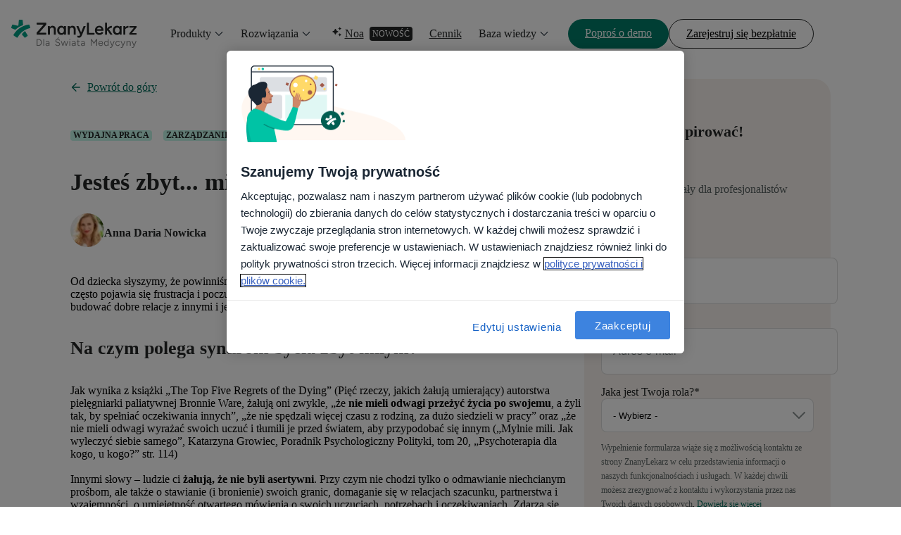

--- FILE ---
content_type: text/html; charset=UTF-8
request_url: https://pro.znanylekarz.pl/blog/specjalisci/jestes-zbyt...-mily-to-niedobrze?redirect_origin=pro.znanylekarz.pl%2Fblog%2Fspecjalisci%2Fczy-w-mocnych-stronach-moze-tkwic-tez-slabosc
body_size: 30789
content:
<!doctype html><html lang="pl-pl" data-theme="teal"><head>
    <meta charset="utf-8">

    <!--   Preload fonts   -->
    <link rel="preload" href="https://pro.znanylekarz.pl/hubfs/lp-kit-files/lp-kit-fonts/figtree/Figtree-Light.woff2" as="font" type="font/woff2" crossorigin="anonymous">

    <link rel="preload" href="https://pro.znanylekarz.pl/hubfs/lp-kit-files/lp-kit-fonts/figtree/Figtree-Regular.woff2" as="font" type="font/woff2" crossorigin="anonymous">

    <link rel="preload" href="https://pro.znanylekarz.pl/hubfs/lp-kit-files/lp-kit-fonts/figtree/Figtree-Medium.woff2" as="font" type="font/woff2" crossorigin="anonymous">

    <link rel="preload" href="https://pro.znanylekarz.pl/hubfs/lp-kit-files/lp-kit-fonts/figtree/Figtree-Bold.woff2" as="font" type="font/woff2" crossorigin="anonymous">

    <!--   Standard HubSpot stuff   -->
    <title>Jesteś zbyt... miły? To niedobrze!</title>
    <meta name="description" content="Socjolog Anna Daria Nowicka omawia zagrożenia i pułapki, które czekają na osoby... zbyt miłe.">
    <meta name="viewport" content="width=device-width, initial-scale=1">

    <script src="/hs/hsstatic/jquery-libs/static-1.1/jquery/jquery-1.7.1.js"></script>
<script>hsjQuery = window['jQuery'];</script>
    <meta property="og:description" content="Socjolog Anna Daria Nowicka omawia zagrożenia i pułapki, które czekają na osoby... zbyt miłe.">
    <meta property="og:title" content="Jesteś zbyt... miły? To niedobrze!">
    <meta name="twitter:description" content="Socjolog Anna Daria Nowicka omawia zagrożenia i pułapki, które czekają na osoby... zbyt miłe.">
    <meta name="twitter:title" content="Jesteś zbyt... miły? To niedobrze!">

    

    
    <style>
a.cta_button{-moz-box-sizing:content-box !important;-webkit-box-sizing:content-box !important;box-sizing:content-box !important;vertical-align:middle}.hs-breadcrumb-menu{list-style-type:none;margin:0px 0px 0px 0px;padding:0px 0px 0px 0px}.hs-breadcrumb-menu-item{float:left;padding:10px 0px 10px 10px}.hs-breadcrumb-menu-divider:before{content:'›';padding-left:10px}.hs-featured-image-link{border:0}.hs-featured-image{float:right;margin:0 0 20px 20px;max-width:50%}@media (max-width: 568px){.hs-featured-image{float:none;margin:0;width:100%;max-width:100%}}.hs-screen-reader-text{clip:rect(1px, 1px, 1px, 1px);height:1px;overflow:hidden;position:absolute !important;width:1px}
</style>

<link rel="preload" as="style" href="/hubfs/build_assets/pro-websites-project/1411/js_client_assets/assets/index-kALgqrYl.css">

<link rel="preload" as="style" href="/hubfs/build_assets/pro-websites-project/1411/js_client_assets/assets/index-DTTsL92u.css">

<link rel="preload" as="style" href="/hubfs/build_assets/pro-websites-project/1411/js_client_assets/assets/index-Cuv7gEGx.css">

<link rel="preload" as="style" href="/hubfs/build_assets/pro-websites-project/1411/js_client_assets/assets/index-DYyhKWZq.css">

<link rel="preload" as="style" href="/hubfs/build_assets/pro-websites-project/1411/js_client_assets/assets/_post_page-_TzmnTfv.css">

<link rel="preload" as="style" href="/hubfs/build_assets/pro-websites-project/1411/js_client_assets/assets/index-BE4WpwBw.css">

<link rel="preload" as="style" href="/hubfs/build_assets/pro-websites-project/1411/js_client_assets/assets/ListItem-CzuuaKNA.css">

<link rel="preload" as="style" href="/hubfs/build_assets/pro-websites-project/1411/js_client_assets/assets/index-B5mlBV04.css">

<link rel="preload" as="style" href="/hubfs/build_assets/pro-websites-project/1411/js_client_assets/assets/ListItem-CzuuaKNA.css">

<link rel="preload" as="style" href="/hubfs/build_assets/pro-websites-project/1411/js_client_assets/assets/navigation-X6JekhOX.css">

<link rel="preload" as="style" href="/hubfs/build_assets/pro-websites-project/1411/js_client_assets/assets/VideoPopup-CxrFfUtj.css">

<link rel="preload" as="style" href="/hubfs/build_assets/pro-websites-project/1411/js_client_assets/assets/index-BnN-Dfb3.css">

    <script type="application/ld+json">
{
  "mainEntityOfPage" : {
    "@type" : "WebPage",
    "@id" : "https://pro.znanylekarz.pl/blog/specjalisci/jestes-zbyt...-mily-to-niedobrze"
  },
  "author" : {
    "name" : "Anna Daria Nowicka",
    "url" : "https://pro.znanylekarz.pl/blog/specjalisci/author/anna-daria-nowicka",
    "@type" : "Person"
  },
  "headline" : "Jesteś zbyt... miły? To niedobrze!",
  "datePublished" : "2023-05-03T22:00:00.000Z",
  "dateModified" : "2025-03-05T15:24:43.082Z",
  "publisher" : {
    "name" : "Doctoralia Internet S.L.",
    "logo" : {
      "url" : "https://442271.fs1.hubspotusercontent-na1.net/hubfs/442271/2025%20All%20brands%20logos/Docplanner/logo-docplanner-primary-teal-gray.svg",
      "@type" : "ImageObject"
    },
    "@type" : "Organization"
  },
  "@context" : "https://schema.org",
  "@type" : "BlogPosting",
  "image" : [ "https://442271.fs1.hubspotusercontent-na1.net/hubfs/442271/Imported_Blog_Media/smile-1.png" ]
}
</script>


    

<!-- Preload fonts -->
<link rel="preload" href="https://pro.znanylekarz.pl/hubfs/lp-kit-files/lp-kit-fonts/roboto-light.ttf" as="font" type="font/ttf" crossorigin="anonymous">
<link rel="preload" href="https://pro.znanylekarz.pl/hubfs/lp-kit-files/lp-kit-fonts/roboto-regular.ttf" as="font" type="font/ttf" crossorigin="anonymous">
<link rel="preload" href="https://pro.znanylekarz.pl/hubfs/lp-kit-files/lp-kit-fonts/roboto-medium.ttf" as="font" type="font/ttf" crossorigin="anonymous">
<link rel="preload" href="https://pro.znanylekarz.pl/hubfs/lp-kit-files/lp-kit-fonts/roboto-bold.ttf" as="font" type="font/ttf" crossorigin="anonymous">
<link rel="preload" href="https://pro.znanylekarz.pl/hubfs/lp-kit-files/lp-kit-fonts/worksans-medium.ttf" as="font" type="font/ttf" crossorigin="anonymous">

<!-- Google Tag Manager -->
<script>(function(w,d,s,l,i){w[l]=w[l]||[];w[l].push({'gtm.start':
new Date().getTime(),event:'gtm.js'});var f=d.getElementsByTagName(s)[0],
j=d.createElement(s),dl=l!='dataLayer'?'&l='+l:'';j.async=true;j.src=
'https://www.googletagmanager.com/gtm.js?id='+i+dl;f.parentNode.insertBefore(j,f);
})(window,document,'script','dataLayer','GTM-NQVRT96');</script>
<!-- End Google Tag Manager -->

<!-- Google verification for Pro Zone -->
<meta name="google-site-verification" content="MBmFRUPozv3c__Tiy-1uMxGaarD9rz7G0ozXtjuaPtA">

<meta name="google-site-verification" content="DLfoEMKtnxbBL38lfeB03sovrnsnYfwlUMTXy7p5CI0">

<script>
  let lang = "pl";
</script>

<!-- Script that fixes issue with links opening inside of iframe on iframed pages on marketplace -->
<script>
document.addEventListener('DOMContentLoaded', function() {
  const headerMain = document.querySelector('.header-main');
  if (!headerMain) {
    const head = document.querySelector('head');
    const base = document.createElement('base');
    base.setAttribute('target', '_parent');
    head.appendChild(base);
  }
});
</script>
<link rel="amphtml" href="https://pro.znanylekarz.pl/blog/specjalisci/jestes-zbyt...-mily-to-niedobrze?hs_amp=true">

<meta property="og:image" content="https://pro.znanylekarz.pl/hubfs/Imported_Blog_Media/smile-1.png">
<meta property="og:image:width" content="640">
<meta property="og:image:height" content="285">

<meta name="twitter:image" content="https://pro.znanylekarz.pl/hubfs/Imported_Blog_Media/smile-1.png">


<meta property="og:url" content="https://pro.znanylekarz.pl/blog/specjalisci/jestes-zbyt...-mily-to-niedobrze">
<meta name="twitter:card" content="summary_large_image">

<link rel="canonical" href="https://pro.znanylekarz.pl/blog/specjalisci/jestes-zbyt...-mily-to-niedobrze">

<meta property="og:type" content="article">
<link rel="alternate" type="application/rss+xml" href="https://pro.znanylekarz.pl/blog/specjalisci/rss.xml">
<meta name="twitter:domain" content="pro.znanylekarz.pl">
<script src="//platform.linkedin.com/in.js" type="text/javascript">
    lang: pl_PL
</script>

<meta http-equiv="content-language" content="pl-pl">







    <!-- Custom tags -->
    <meta name="dp-template-type" content="dp-dnd-lp-kit">

    <meta name="generator" content="HubSpot"></head><body><div id="hs_cos_wrapper_todos" class="hs_cos_wrapper hs_cos_wrapper_widget hs_cos_wrapper_type_module" style="" data-hs-cos-general-type="widget" data-hs-cos-type="module"><link rel="stylesheet" href="/hubfs/build_assets/pro-websites-project/1411/js_client_assets/assets/index-kALgqrYl.css">

    <script type="text/javascript">
      window.__hsEnvConfig = {"hsDeployed":true,"hsEnv":"prod","hsJSRGates":["CMS:JSRenderer:SeparateIslandRenderOption","CMS:JSRenderer:CompressResponse","CMS:JSRenderer:MinifyCSS","CMS:JSRenderer:GetServerSideProps","CMS:JSRenderer:LocalProxySchemaVersion1","CMS:JSRenderer:SharedDeps"],"hublet":"na1","portalID":442271};
      window.__hsServerPageUrl = "https:\u002F\u002Fpro.znanylekarz.pl\u002Fblog\u002Fspecjalisci\u002Fjestes-zbyt...-mily-to-niedobrze";
      window.__hsBasePath = "\u002Fblog\u002Fspecjalisci\u002Fjestes-zbyt...-mily-to-niedobrze";
    </script>
      </div>
  
  
    

  <main>
    <div id="hs_cos_wrapper_Navigation-topmenu" class="hs_cos_wrapper hs_cos_wrapper_widget hs_cos_wrapper_type_module" style="" data-hs-cos-general-type="widget" data-hs-cos-type="module"><link rel="stylesheet" href="/hubfs/build_assets/pro-websites-project/1411/js_client_assets/assets/index-DTTsL92u.css">
<div data-hs-island="true" id="island-869480i1R1"></div>
    <script type="text/javascript">
      window.__hsEnvConfig = {"hsDeployed":true,"hsEnv":"prod","hsJSRGates":["CMS:JSRenderer:SeparateIslandRenderOption","CMS:JSRenderer:CompressResponse","CMS:JSRenderer:MinifyCSS","CMS:JSRenderer:GetServerSideProps","CMS:JSRenderer:LocalProxySchemaVersion1","CMS:JSRenderer:SharedDeps"],"hublet":"na1","portalID":442271};
      window.__hsServerPageUrl = "https:\u002F\u002Fpro.znanylekarz.pl\u002Fblog\u002Fspecjalisci\u002Fjestes-zbyt...-mily-to-niedobrze";
      window.__hsBasePath = "\u002Fblog\u002Fspecjalisci\u002Fjestes-zbyt...-mily-to-niedobrze";
    </script>
      
  <script type="text/javascript">
    var newIslands = [{"clientOnly":"true","hydrateOn":"load","id":"island-869480i1R1","moduleId":"components\u002Fislands\u002FTopNavs\u002FProZoneTopNavIsland.jsx?client-entry","moduleName":"ProZoneTopNavIsland","priority":0,"props":{"content":{"buttons":{"primary":{"href":"https:\u002F\u002Fpro.znanylekarz.pl\u002Fpopros-o-demo","text":"Poproś o demo"},"secondary":{"href":"https:\u002F\u002Fwww.znanylekarz.pl\u002Frejestracja-wybor","text":"Zarejestruj się bezpłatnie"}},"homepageUrl":"https:\u002F\u002Fpro.znanylekarz.pl","menuItems":[{"data":{"contentImage":{"alt":"Product","description":"Odkryj, co stworzyliśmy w ostatnim czasie","icon":"AIIcon","label":"Polecane","link":"https:\u002F\u002Fpro.znanylekarz.pl\u002Fnowosci-produktowe","src":"https:\u002F\u002F442271.fs1.hubspotusercontent-na1.net\u002Fhubfs\u002F442271\u002FWR%20DOC%20FAC%20Pro%20zone\u002F%5BPL%5D%20Poland\u002FTop%20menu\u002Fpl-wr-product-news-spring-release.webp","textLink":"Zobacz więcej","title":"Nowości produktowe"},"contentItems":[{"category":"Dla gabinetu","description":null,"items":[{"description":"Przyciągnij pacjentów i uprość pracę z grafikiem","icon":"DevicesIcon","isNew":false,"link":"https:\u002F\u002Fpro.znanylekarz.pl\u002Fprodukty\u002Foprogramowanie-medyczne-znanylekarz-dla-lekarzy","title":"ZnanyLekarz Pro"},{"description":"Uwolnij się od notowania i zaoszczędź nawet 30% każdej wizyty","icon":"SmartIcon","isNew":"Nowość","link":"https:\u002F\u002Fnoa.ai\u002Fpl\u002Fnoa-notes","title":"Noa Notes"}]},{"category":"Dla placówki","items":[{"description":"Rozwijaj placówkę i zarządzaj wizytami bez stresu","icon":"DevicesIcon","isNew":false,"link":"https:\u002F\u002Fpro.znanylekarz.pl\u002Fprodukty\u002Foprogramowanie-medyczne-znanylekarz-dla-placowek","title":"ZnanyLekarz Pro"},{"description":"Skutecznie prowadź i usprawniaj pracę placówki w jednym systemie","icon":"MyDrEDMIcon","isNew":false,"link":"https:\u002F\u002Fpro.znanylekarz.pl\u002Fprodukty\u002Fpolacz-systemy-z-mydr-edm","title":"MyDr EDM"}]},{"category":"Dla pacjentów","description":"Wyszukuj i umawiaj wizyty online 24\u002F7","isNew":false,"items":null,"link":"https:\u002F\u002Fwww.znanylekarz.pl\u002F"}],"format":"type1","hasTag":false,"icon":null,"link":null,"returnMsg":"Menu principal"},"title":"Produkty"},{"data":{"contentImage":{"alt":"Product","description":"Zobacz, jak lekarze i placówki rozwijają swój biznes ze ZnanyLekarz.","icon":"AIIcon","label":"Polecane","link":"https:\u002F\u002Fpro.znanylekarz.pl\u002Fopinie-znanylekarz","src":"https:\u002F\u002F442271.fs1.hubspotusercontent-na1.net\u002Fhubfs\u002F442271\u002FWR%20DOC%20FAC%20Pro%20zone\u002F%5BPL%5D%20Poland\u002FTop%20menu\u002Fpl-wr-costumer-story.webp","textLink":"Zobacz więcej","title":"Opinie o ZnanyLekarz"},"contentItems":[{"allFeatures":{"link":"https:\u002F\u002Fpro.znanylekarz.pl\u002Fprodukty\u002Ffunkcjonalnosci","text":"Wszystkie funkcje"},"category":"Rozwijaj swoją praktykę","items":[{"description":null,"icon":"DoctorIcon","isNew":false,"link":"https:\u002F\u002Fpro.znanylekarz.pl\u002Fprodukty\u002Ffunkcjonalnosci\u002Fpromowanie-profilu","title":"Profil dla lekarza i specjalisty"},{"description":null,"icon":"ClinicIcon","isNew":false,"link":"https:\u002F\u002Fpro.znanylekarz.pl\u002Fprodukty\u002Ffunkcjonalnosci\u002Fprofil-placowki","title":"Profil dla placówki"},{"description":null,"icon":"MegaphoneIcon","isNew":false,"link":"https:\u002F\u002Fpro.znanylekarz.pl\u002Fprodukty\u002Ffunkcjonalnosci\u002Fkampanie-sms-i-email","title":"Kampanie"},{"description":null,"icon":"FillStarIcon","isNew":false,"link":"https:\u002F\u002Fpro.znanylekarz.pl\u002Fprodukty\u002Ffunkcjonalnosci\u002Fmoj-profil\u002Fprofil-wyrozniony","title":"Profil Wyróżniony"},{"description":null,"icon":"ClickIcon","isNew":false,"link":"https:\u002F\u002Fpro.znanylekarz.pl\u002Fprodukty\u002Ffunkcjonalnosci\u002Fstrona-internetowa","title":"Strona www"},{"description":null,"icon":"PatientsIcon","isNew":false,"link":"https:\u002F\u002Fpro.znanylekarz.pl\u002Fprodukty\u002Fmedia360","title":"Media360"}]},{"allFeatures":{"link":"https:\u002F\u002Fpro.znanylekarz.pl\u002Fprodukty\u002Ffunkcjonalnosci","text":"Wszystkie funkcje"},"category":"Zarządzaj gabinetem","items":[{"description":null,"icon":"CalendarDaysIcon","isNew":false,"link":"https:\u002F\u002Fpro.znanylekarz.pl\u002Fprodukty\u002Ffunkcjonalnosci\u002Frejestracja-online","title":"Umawianie online"},{"description":null,"icon":"PaperPlaneIcon","isNew":false,"link":"https:\u002F\u002Fpro.znanylekarz.pl\u002Fprodukty\u002Ffunkcjonalnosci\u002Fwiadomosci-przypomnienia-potwierdzenia-wizyt","title":"Przypomnienia o wizytach"},{"description":null,"icon":"SandClockIcon","isNew":false,"link":"https:\u002F\u002Fpro.znanylekarz.pl\u002Fprodukty\u002Ffunkcjonalnosci\u002Flista-oczekujacych","title":"Lista oczekujących"},{"description":null,"icon":"DashboardIcon","isNew":false,"link":"https:\u002F\u002Fpro.znanylekarz.pl\u002Fprodukty\u002Ffunkcjonalnosci\u002Fraporty-i-finanse","title":"Panel statystyk"},{"description":null,"icon":"BankNoteIcon","isNew":false,"link":"https:\u002F\u002Fpro.znanylekarz.pl\u002Fprodukty\u002Ffunkcjonalnosci\u002Fplatnosci","title":"Płatności online"},{"description":null,"icon":"HeadsetIcon","isNew":false,"link":"https:\u002F\u002Fpro.znanylekarz.pl\u002Fprodukty\u002Ffunkcjonalnosci\u002Ftelerejestracja","title":"TeleRejestracja"}]},{"allFeatures":{"link":"https:\u002F\u002Fpro.znanylekarz.pl\u002Fprodukty\u002Ffunkcjonalnosci","text":"Wszystkie funkcje"},"category":"Ulepsz komunikację z pacjentami","items":[{"description":null,"icon":"VideoConsultationIcon","isNew":false,"link":"https:\u002F\u002Fpro.znanylekarz.pl\u002Fprodukty\u002Ffunkcjonalnosci\u002Fkonsultacje-online","title":"Konsultacje online"},{"description":null,"icon":"SmartIcon","isNew":"Nowość","link":"https:\u002F\u002Fnoa.ai\u002Fpl\u002Fnoa-notes","title":"Noa Notes"},{"description":null,"icon":"BubbleQAndAIcon","isNew":false,"link":"https:\u002F\u002Fpro.znanylekarz.pl\u002Fprodukty\u002Ffunkcjonalnosci\u002Fczat","title":"Czat"},{"description":null,"icon":"ClipBoardIcon","isNew":false,"link":"https:\u002F\u002Fpro.znanylekarz.pl\u002Fprodukty\u002Ffunkcjonalnosci\u002Felektroniczna-dokumentacja-medyczna","title":"EDM"}]}],"format":"type1","hasTag":false,"icon":null,"link":null,"returnMsg":"Menu principal"},"title":"Rozwiązania"},{"data":{"contentImage":null,"contentItems":null,"format":"type1","hasTag":"Nowość","icon":"AIIcon","link":"https:\u002F\u002Fnoa.ai\u002Fpl\u002F"},"title":"Noa"},{"data":{"contentImage":null,"contentItems":null,"format":"type1","hasTag":false,"icon":null,"link":"https:\u002F\u002Fpro.znanylekarz.pl\u002Fcennik\u002Fznanylekarz-dla-lekarzy"},"title":"Cennik"},{"data":{"contentImage":{"alt":"Product","description":"Pobierz kompleksowy przewodnik o tym, jak budować wizerunek lekarza i specjalisty w sieci.","icon":null,"label":"Polecane","link":"https:\u002F\u002Fpro.znanylekarz.pl\u002Fbaza-wiedzy\u002Febook\u002Fwidocznosc-i-wizerunek-specjalisty\u002Fform-0","src":"https:\u002F\u002F442271.fs1.hubspotusercontent-na1.net\u002Fhubfs\u002F442271\u002FWR%20DOC%20FAC%20Pro%20zone\u002F%5BPL%5D%20Poland\u002FTop%20menu\u002Fpl-wr-ebook-cover.webp","textLink":"Zobacz więcej","title":"E-book"},"contentItems":[{"category":"Darmowe materiały i wydarzenia","items":[{"description":"Korzystaj z darmowych materiałów edukacyjnych, które rozwiną gabinet lub placówkę.","icon":"BookOpenIcon","isNew":false,"link":"https:\u002F\u002Fpro.znanylekarz.pl\u002Fbaza-wiedzy","title":"Bezpłatne materiały"},{"description":"Najnowsze artykuły dla lekarzy, specjalistów i managerów placówek.","icon":"QuillWriteIcon","isNew":false,"link":"https:\u002F\u002Fpro.znanylekarz.pl\u002Fblog\u002Fspecjalisci","title":"Blog"},{"description":"Zanurz się w treściach dotyczących marketingu i patient experience.","icon":"SchoolGraduationIcon","isNew":false,"link":"https:\u002F\u002Fpro.znanylekarz.pl\u002Fkursy-dla-profesjonalistow-opieki-medycznej","title":"Kursy online"},{"description":"Odkryj nasze działania i zainspiruj się.","icon":"ConnectIcon","isNew":"Nowość","link":"https:\u002F\u002Fconnect.znanylekarz.pl\u002F","title":"ZnanyLekarz Connect"}]},{"category":"Opinie o ZnanyLekarz","items":[{"description":"Sprawdź, co możesz osiągnąć ze wsparciem ZnanyLekarz dla Twojego biznesu.","icon":"BubbleChatTextIcon","isNew":false,"link":"https:\u002F\u002Fpro.znanylekarz.pl\u002Fopinie-znanylekarz","title":"Historie klientów"}]},{"category":"Pomoc","items":[{"description":"Znajdź odpowiedzi na Twoje pytania.","icon":"QuestionFilledIcon","isNew":false,"link":"https:\u002F\u002Fhelp.docplanner.com\u002Fs\u002F?language=pl&__hstc=23043236.e02cbd1a5663922fe78f9c957a7b8665.1745845951601.1746707534533.1746722916423.17&__hssc=23043236.38.1746722916423&__hsfp=351036258","title":"Centrum Pomocy"}]}],"format":"type1","hasTag":false,"icon":null,"link":null,"returnMsg":"Menu główne"},"title":"Baza wiedzy"}],"menuType":"ProZone"},"domainInfo":{"companyName":"ZnanyLekarz Sp. z o.o.","consentText":"Wprowadzając dane akceptujesz politykę prywatności i regulamin serwisu ZnanyLekarz.pl \u003Ca href=\"https:\u002F\u002Fwww.znanylekarz.pl\u002Fprywatnosc\"\u003EDowiedz się więcej\u003C\u002Fa\u003E","country":"Poland","countryCode":"pl","desktopLogo":"ZnanyLekarzLogo","errorPage":{"subtitle":"Nie martw się! Przekierujemy Cię na stronę główną.","title":"Nie znaleźliśmy strony, której szukasz"},"extraFeaturesContent":{"clinicsText":"Zobacz więcej funkcji","individualsText":"Co wchodzi w skład zestawu?"},"homePage":"https:\u002F\u002Fpro.znanylekarz.pl","language":"pl-PL","listingBlogUrl":"https:\u002F\u002Fpro.znanylekarz.pl\u002Fblog","mobileLogo":"MiniDocLogo","postInfo":{"backHomeLinkText":"Powrót do góry","formName":"pl_form","moreArticles":"Więcej artykułów","newsletterForm":{"description":"Wyjątkowe materiały dla profesjonalistów ochrony zdrowia","title":"Daj się zainspirować!"},"postAuthorSentence":"O autorze","relatedPostTitle":"Powiązane artykuły"}},"isDarkMode":false},"supplementalFieldValues":{"isDarkMode":{}},"url":"\u002Fhubfs\u002Fbuild_assets\u002Fpro-websites-project\u002F1411\u002Fjs_client_assets\u002Fassets\u002FProZoneTopNavIsland-CAeSyws1.js"}];
    if (Array.isArray(window.__islands)) {
      window.__islands.push(...newIslands);
    } else {
      window.__islands = newIslands;
    }
  </script>
  <link rel="modulepreload" crossorigin href="https://static.hsappstatic.net/cms-js-static/ex/js/react/v18/react-combined.mjs">
  <script type="module" crossorigin>
    import { initConfigSingletonFromJSON, setupIslandHydration } from "https://static.hsappstatic.net/cms-js-static/ex/js/island-runtime/v1/island-runtime.mjs"
    initConfigSingletonFromJSON(window.__hsEnvConfig)
    setupIslandHydration();
  </script>
      </div>

    <div id="hs_cos_wrapper_Core-scroll-progress-bar" class="hs_cos_wrapper hs_cos_wrapper_widget hs_cos_wrapper_type_module" style="" data-hs-cos-general-type="widget" data-hs-cos-type="module"><link rel="stylesheet" href="/hubfs/build_assets/pro-websites-project/1411/js_client_assets/assets/index-Cuv7gEGx.css">
<div class="core-scroll-progress-bar"><!--$--><div data-hs-island="true" id="island-10ca5ei1R0"><!--$--><div class="scroll-progress-bar z-index-top" style="top:0px"></div><!--/$--></div><!--/$--></div>
    <script type="text/javascript">
      window.__hsEnvConfig = {"hsDeployed":true,"hsEnv":"prod","hsJSRGates":["CMS:JSRenderer:SeparateIslandRenderOption","CMS:JSRenderer:CompressResponse","CMS:JSRenderer:MinifyCSS","CMS:JSRenderer:GetServerSideProps","CMS:JSRenderer:LocalProxySchemaVersion1","CMS:JSRenderer:SharedDeps"],"hublet":"na1","portalID":442271};
      window.__hsServerPageUrl = "https:\u002F\u002Fpro.znanylekarz.pl\u002Fblog\u002Fspecjalisci\u002Fjestes-zbyt...-mily-to-niedobrze";
      window.__hsBasePath = "\u002Fblog\u002Fspecjalisci\u002Fjestes-zbyt...-mily-to-niedobrze";
    </script>
      
  <script type="text/javascript">
    var newIslands = [{"clientOnly":false,"hydrateOn":"load","id":"island-10ca5ei1R0","moduleId":"components\u002Fpartials\u002FScrollProgressBar.jsx?client-entry","moduleName":"ScrollProgressBar","priority":0,"props":{},"supplementalFieldValues":{"settings":{"additionalWrapperClasses":{},"blockId":{},"colorMode":{"colorModeValue":{}},"renderComponent":{},"scrollAnimation":{},"spacing":{"mb":{},"mt":{},"pb":{},"pt":{}}}},"url":"\u002Fhubfs\u002Fbuild_assets\u002Fpro-websites-project\u002F1411\u002Fjs_client_assets\u002Fassets\u002FScrollProgressBar-CYK0MmD-.js"}];
    if (Array.isArray(window.__islands)) {
      window.__islands.push(...newIslands);
    } else {
      window.__islands = newIslands;
    }
  </script>
  <link rel="modulepreload" crossorigin href="https://static.hsappstatic.net/cms-js-static/ex/js/react/v18/react-combined.mjs">
  <script type="module" crossorigin>
    import { initConfigSingletonFromJSON, setupIslandHydration } from "https://static.hsappstatic.net/cms-js-static/ex/js/island-runtime/v1/island-runtime.mjs"
    initConfigSingletonFromJSON(window.__hsEnvConfig)
    setupIslandHydration();
  </script>
      </div>

    <div class="container gap-6 pt-7 pt-md-10 d-flex justify-content-center flex-direction-column flex-direction-md-row align-items-start">
      <div class="left maxw-100 maxw-md-730">
        <div id="hs_cos_wrapper_Blog-post-intro" class="hs_cos_wrapper hs_cos_wrapper_widget hs_cos_wrapper_type_module" style="" data-hs-cos-general-type="widget" data-hs-cos-type="module"><link rel="stylesheet" href="/hubfs/build_assets/pro-websites-project/1411/js_client_assets/assets/index-DYyhKWZq.css">
<link rel="stylesheet" href="/hubfs/build_assets/pro-websites-project/1411/js_client_assets/assets/_post_page-_TzmnTfv.css">
<div class="blog-post-intro"><div class="mt-9 mt-sm-0 mb-6 wrapper__left-container left maxw-100 maxw-md-730"><a class="d-inline-block btn btn-text btn-large 
         mb-6 text-link pl-5 full-left-arrow
         left-arrow" href="https://pro.znanylekarz.pl/blog"><span>Powrót do góry</span></a><div class="mb-3 wrapper-badge d-flex align-items-center"><span class="badge badge-primary badge-small mr-4">Wydajna praca</span><span class="badge badge-primary badge-small mr-4">Zarządzanie</span><div class="gap-3 d-flex align-items-center"><p class="caption">3 maj 2023</p></div></div><div class="wrapper-title mb-6 mb-md-5"><h1 class="h2 font-semibold text-primary">Jesteś zbyt... miły? To niedobrze!</h1></div><div class="wrapper__content-name gap-4 d-flex "><img src="https://pro.znanylekarz.pl/hs-fs/hubfs/Anna%20Daria%20Nowicka%20-1.jpg?width=48&amp;height=48&amp;name=Anna%20Daria%20Nowicka%20-1.jpg" alt="anna-daria-nowicka" class="radius-rounded object-fit-cover" width="48" height="48" srcset="https://pro.znanylekarz.pl/hs-fs/hubfs/Anna%20Daria%20Nowicka%20-1.jpg?width=24&amp;height=24&amp;name=Anna%20Daria%20Nowicka%20-1.jpg 24w, https://pro.znanylekarz.pl/hs-fs/hubfs/Anna%20Daria%20Nowicka%20-1.jpg?width=48&amp;height=48&amp;name=Anna%20Daria%20Nowicka%20-1.jpg 48w, https://pro.znanylekarz.pl/hs-fs/hubfs/Anna%20Daria%20Nowicka%20-1.jpg?width=72&amp;height=72&amp;name=Anna%20Daria%20Nowicka%20-1.jpg 72w, https://pro.znanylekarz.pl/hs-fs/hubfs/Anna%20Daria%20Nowicka%20-1.jpg?width=96&amp;height=96&amp;name=Anna%20Daria%20Nowicka%20-1.jpg 96w, https://pro.znanylekarz.pl/hs-fs/hubfs/Anna%20Daria%20Nowicka%20-1.jpg?width=120&amp;height=120&amp;name=Anna%20Daria%20Nowicka%20-1.jpg 120w, https://pro.znanylekarz.pl/hs-fs/hubfs/Anna%20Daria%20Nowicka%20-1.jpg?width=144&amp;height=144&amp;name=Anna%20Daria%20Nowicka%20-1.jpg 144w" sizes="(max-width: 48px) 100vw, 48px"><div class=" name d-flex flex-direction-column  align-items-center justify-content-center"><p class="p2 name__text text-primary font-semibold">Anna Daria Nowicka</p></div></div></div></div>
    <script type="text/javascript">
      window.__hsEnvConfig = {"hsDeployed":true,"hsEnv":"prod","hsJSRGates":["CMS:JSRenderer:SeparateIslandRenderOption","CMS:JSRenderer:CompressResponse","CMS:JSRenderer:MinifyCSS","CMS:JSRenderer:GetServerSideProps","CMS:JSRenderer:LocalProxySchemaVersion1","CMS:JSRenderer:SharedDeps"],"hublet":"na1","portalID":442271};
      window.__hsServerPageUrl = "https:\u002F\u002Fpro.znanylekarz.pl\u002Fblog\u002Fspecjalisci\u002Fjestes-zbyt...-mily-to-niedobrze";
      window.__hsBasePath = "\u002Fblog\u002Fspecjalisci\u002Fjestes-zbyt...-mily-to-niedobrze";
    </script>
      </div>

        <span id="hs_cos_wrapper_post_body" class="hs_cos_wrapper hs_cos_wrapper_meta_field hs_cos_wrapper_type_rich_text" style="" data-hs-cos-general-type="meta_field" data-hs-cos-type="rich_text"><span style="background-color: transparent;">Od dziecka słyszymy, że powinniśmy być zawsze mili i lubiani. Jednak, jeśli staramy się być tacy za wszelką cenę, często pojawia się frustracja i poczucie bycia wykorzystanym. Wpadamy w pułapkę bycia zbyt miłym. Jak można budować dobre relacje z innymi i jednocześnie zadbać o samego siebie? </span><!--more-->
<h4>Na czym polega syndrom bycia zbyt miłym?</h4>
<p>Jak wynika z książki „The Top Five Regrets of the Dying” (Pięć rzeczy, jakich żałują umierający) autorstwa pielęgniarki paliatywnej Bronnie Ware, żałują oni zwykle, „że <strong>nie mieli odwagi przeżyć życia po swojemu</strong>, a żyli tak, by spełniać oczekiwania innych”, „że nie spędzali więcej czasu z rodziną, za dużo siedzieli w pracy” oraz „że nie mieli odwagi wyrażać swoich uczuć i tłumili je przed światem, aby przypodobać się innym („Mylnie mili. Jak wyleczyć siebie samego”, Katarzyna Growiec, Poradnik Psychologiczny Polityki, tom 20, „Psychoterapia dla kogo, u kogo?” str. 114)<br><br>Innymi słowy – ludzie ci <strong>żałują, że nie byli asertywni</strong>. Przy czym nie chodzi tylko o odmawianie niechcianym prośbom, ale także o stawianie (i bronienie) swoich granic, domaganie się w relacjach szacunku, partnerstwa i wzajemności, o umiejętność otwartego mówienia o swoich uczuciach, potrzebach i oczekiwaniach. Zdarza się także, że osoba „zbyt miła” nie potrafi nawet asertywnie przyjąć komplementu i zamiast z radością podziękować, deprecjonuje sama siebie, czym skutecznie zniechęca otoczenie do chwalenia i doceniania jej.</p>
<p>Bywa, że <strong>tacy ludzie nie umieją nawet zaprezentować swoich kwalifikacji czy sukcesów</strong>, gdyż boją się, że inni poczują się przez to źle. Pracując z klientami w ramach coachingu kariery miałam wiele razy do czynienia z osobami, które nie potrafiły podczas rozmów kwalifikacyjnych czy ewaluacyjnych prezentować swoich osiągnięć i mocnych stron. Są bowiem przekonani, że mówiąc o tym będą „wywyższającymi się samochwałami” i zostaną źle odebrani przez rekruterów czy szefów. Niestety takie podejście zwykle obraca się przeciwko nim, gdyż wypadają blado w porównaniu do pracowników umiejących pozytywnie się pokazać…</p>
<p>🔖Pobierz bezpłatnie i przeczytaj: <a href="/baza-wiedzy/materialy/ebooki-i-materialy-do-pobrania/kompendium-empatyczna-komunikacja-empatyczne-relacje-nvc" rel="noopener" target="_blank">Kompendium empatycznej komunikacji. Empatyczne relacje z pacjentami w oparciu o NVC.</a></p>
<p><br>Każda cecha w nadmiarze przestaje być zaletą i zaczyna generować problemy. Tak jest np. z ambicją, która do pewnego pułapu jest niezmiernie pomocna, gdyż motywuje do większego wysiłku i chęci rozwoju. Natomiast przerost ambicji powoduje negatywne konsekwencje np. dążenie do celu „po trupach”, perfekcjonizm czy nieumiejętność cieszenia się z sukcesów.<br><br>Analogicznie jest z byciem „zbyt miłym”. Bycie miłym jest bez wątpienia bardzo pozytywną postawą. Osoby miłe są zwykle bardziej lubiane, wzbudzają sympatię, życzliwość i chęć utrzymywania z nimi relacji. Zachowując się w sposób przyjazny i otwarty, możemy często uzyskać więcej niż przyjmując inne strategie (np. wejście w konfrontację). Jednak zdarza się, że ktoś jest „zbyt miły” i ma przez to problemy…<br><br>Brytyjska psycholog Jacqui Marson temu syndromowi poświęciła książkę „Bycie miłym to przekleństwo”. Jak wyjaśnia Marson: „Miłymi kieruje bowiem strach przed tym, że inni przestaną ich lubić, jeśli nie będą się na wszystko zgadzać, pomagać o każdej porze dnia i nocy oraz przypomną sobie o własnych potrzebach”.</p>
<hr>
<h2 align="center"><span>Chcesz być na bieżąco z informacjami o nowych materiałach i szkoleniach?&nbsp;</span></h2>
<p><!--HubSpot Call-to-Action Code --><span class="hs-cta-wrapper" id="hs-cta-wrapper-d05148f0-c770-40af-9dcc-2f9639740265"><span class="hs-cta-node hs-cta-d05148f0-c770-40af-9dcc-2f9639740265" id="hs-cta-d05148f0-c770-40af-9dcc-2f9639740265"><!--[if lte IE 8]><div id="hs-cta-ie-element"></div><![endif]--><a href="https://cta-redirect.hubspot.com/cta/redirect/442271/d05148f0-c770-40af-9dcc-2f9639740265"><img class="hs-cta-img" id="hs-cta-img-d05148f0-c770-40af-9dcc-2f9639740265" style="border-width:0px;margin: 0 auto; display: block; margin-top: 20px; margin-bottom: 20px" src="https://no-cache.hubspot.com/cta/default/442271/d05148f0-c770-40af-9dcc-2f9639740265.png" alt="Zapisz się na newsletter ZnanyLekarz  &nbsp; &nbsp;" align="middle"></a></span><script charset="utf-8" src="/hs/cta/cta/current.js"></script><script type="text/javascript"> hbspt.cta._relativeUrls=true;hbspt.cta.load(442271, 'd05148f0-c770-40af-9dcc-2f9639740265', {"useNewLoader":"true","region":"na1"}); </script></span><!-- end HubSpot Call-to-Action Code --></p>
<hr>
<h4>Skąd bierze się syndrom bycia miłym?</h4>
<p>„Zbyt mili” swoje potrzeby i cele ustawiają na samym końcu, przez co rzadko kiedy je osiągają. Są z jednej strony przekonani, że inni są od nich ważniejsi, zaś z drugiej – że sami nie zasługują na wzajemność w relacjach. Taka postawa może wynikać z różnych przyczyn. Najczęściej z <strong>niskiego poczucia własnej wartości, kompleksów oraz przekonania, że są mało „atrakcyjni społecznie”</strong>, więc nikt nie będzie chciał z nimi utrzymywać relacji na równych prawach. Wierzą, że aby zyskać akceptację i przynależność, muszą się poświęcać i spełniać oczekiwania innych. Jeśli ktoś od dziecka był krytykowany i otrzymywał w najlepszym razie jedynie miłość warunkową (tzn. „kocham cię tylko gdy spełniasz moje oczekiwania i robisz, czego ja chcę”), będzie szczególnie podatny na lęk przed odrzuceniem, krytyką oraz na niską samoocenę. Podobnie może być, gdy w dzieciństwie był często stosowany szantaż emocjonalny oraz wzbudzanie ciągłego poczucia winy lub niespełniania pokładanych w dziecku ambicji – zwykle nie możliwych do spełnienia.</p>
<p><img src="https://pro.znanylekarz.pl/hs-fs/hubfs/Imported_Blog_Media/smile-1.png?width=600&amp;height=285&amp;name=smile-1.png" alt="grupa uśmiechniętych postaci" width="600" img="" class="main-img" style="width: 600px; display: block; margin: 0px auto;" loading="lazy" height="285" srcset="https://pro.znanylekarz.pl/hs-fs/hubfs/Imported_Blog_Media/smile-1.png?width=300&amp;height=143&amp;name=smile-1.png 300w, https://pro.znanylekarz.pl/hs-fs/hubfs/Imported_Blog_Media/smile-1.png?width=600&amp;height=285&amp;name=smile-1.png 600w, https://pro.znanylekarz.pl/hs-fs/hubfs/Imported_Blog_Media/smile-1.png?width=900&amp;height=428&amp;name=smile-1.png 900w, https://pro.znanylekarz.pl/hs-fs/hubfs/Imported_Blog_Media/smile-1.png?width=1200&amp;height=570&amp;name=smile-1.png 1200w, https://pro.znanylekarz.pl/hs-fs/hubfs/Imported_Blog_Media/smile-1.png?width=1500&amp;height=713&amp;name=smile-1.png 1500w, https://pro.znanylekarz.pl/hs-fs/hubfs/Imported_Blog_Media/smile-1.png?width=1800&amp;height=855&amp;name=smile-1.png 1800w" sizes="(max-width: 600px) 100vw, 600px"><br><br>Ponadto w niektórych rodzinach dzieci (zwłaszcza dziewczynki) są niejako wychowywane do bycia miłym i nastawiania się na nieustanne spełnianie oczekiwań innych – także swoim kosztem. Jak wyjaśnia Katarzyna Growiec w "Poradniku Psychologicznym Polityki": „Sprzyja temu sytuacja, gdy jest w nich ktoś uzależniony, depresyjny lub bardzo wymagający, najczęściej rodzic.” W takiej rodzinie dziecko uczy się, że musi być bardzo wyczulone nawet na najdrobniejsze sygnały z otoczenia, aby wiedziało, kiedy powinno zejść z drogi, kiedy się przymilać lub wysłuchiwać narzekań, a kiedy starać się rozładować gniew (np. starając się rozbawić rodzica). Dziecko uczy się też wtedy, że problemy innych (np. ojca alkoholika czy bitej matki) są ważniejsze niż jego i że nie powinno „zawracać innym głowy”, sprawiać problemów ani tym bardziej oczekiwać zaspokojenia jego potrzeb. Bywa, że takie dziecko nieświadomie wchodzi w jedną z ról typowych w rodzinach dysfunkcyjnych <span>–</span> zwłaszcza „bohatera” lub „wyrzutka – kozła ofiarnego” lub „maskotki” lub wspomagacza - czyli „dziecko rodzic” opiekujące się innymi (M. Komorowska „Funkcjonowanie dzieci z rodzin alkoholowych”, Remedium, Nr 4/ 2008 r.).<br><br><strong>Błędem jest także wmawianie dzieciom, że nie wolno im odczuwać ani tym bardziej wyrażać „brzydkich” emocji</strong> takich jak: gniew, złość, rozgoryczenie, żale wobec innych, bo „grzeczne dzieci” tak się nie zachowują / nie czują… Ponieważ „złe” emocje są tak samo częścią naszego życia jak „dobre”, więc takie dziecko uczy się od najmłodszych lat, że musi wypierać „brzydkie” odczucia, bo inaczej będzie złym człowiekiem. To prowadzi do odcięcia się od własnych emocji albo nadawania im nieprawdziwych „etykiet” np. gdy ktoś odczuwa rozgoryczenie, ale mówi sobie, że to smutek albo gdy złość na kogoś nazywa zdenerwowaniem. Takie wyparcie emocji może też prowadzić do biernej agresji albo autoagresji. Podczas prowadzenia coachingu wiele razy spotykałam się z sytuacją, gdy klient nie potrafił prawidłowo nazwać swoich emocji/ uczuć, wypierał je albo wstydził się, że ich doświadcza i czuł się przez to gorszy od innych oraz niezasługujący na dobre rzeczy. Włączał swoistą „autocenzurę”. Przy takiej postawie człowiekowi jest bardzo trudno określić swoje własne cele, wartości, potrzeby oraz budować partnerskie relacje w życiu osobistym i zawodowym. Jeszcze trudniej jest wyzwolić się z ciągłego lęku przed odrzuceniem oraz nauczyć się być asertywnym oraz pewnym swojej wartości.<br><br></p>
<h4>Do czego może prowadzić bycie „zbyt miłym”?</h4>
<p>W pracy zawodowej „zbyt mili” pracownicy często wypadają poniżej swoich kwalifikacji, gdyż nie potrafią się promować, mogą omijać ich awanse i podwyżki. Wielu moich klientów coachingowych opowiadało, że czuli się niedoceniani, niesprawiedliwe traktowani i sfrustrowani, ale nie potrafili „walczyć o swoje”, gdyż panicznie bali się, że przestaną być wtedy lubiani…<br>Spotykałam się także z sytuacjami, gdy <strong>osoby „zbyt miłe” za bardzo starały się dopasować do oczekiwań rekrutera</strong> oraz chciały być za wszelką cenę postrzegane jako „nie sprawiające problemów i ugodowe”. W efekcie zbyt łatwo rezygnowały z ważnych dla siebie kwestii (np. szybko schodziły w dół z oczekiwanego wynagrodzenia). Jeśli trafiły na rekrutera, który „testuje granice” i naciska póki kandydat nie dojdzie do ściany, to bywało, że godziły się na warunki poniżej tego, co mogłyby realnie uzyskać. Najgorzej, gdy rozpoczynały pracę u nowego pracodawcy już z poczuciem wykorzystania.<br><br>Na osoby zbyt miłe i nieasertywne – zwłaszcza, gdy jednocześnie są kompetentne, sumienne i odpowiedzialne, zwykle jest zwalana dodatkowa praca i obowiązki, ale nie idzie za tym większe wynagrodzenie czy awans. To one dostają przysłowiowe „dyżury w Wigilię”, zadania, którymi inni nie chcą się zająć, dla dobra projektu i zespołu siedzą po godzinach, rezygnują z urlopu, przychodzą chore do pracy… Nie potrafią odmówić, bo inni będą zawiedzeni, okażą swoje niezadowolenie, będą robić wymówki.<br><br>Podczas prowadzonych przeze mnie szkoleń z umiejętności psychospołecznych (np. komunikacji z pacjentem, asertywności) wiele razy słyszałam od lekarzy, że nie potrafią odmówić przyjęcia dodatkowych pacjentów, nawet gdy już dawno powinni skończyć pracę, a problem, z jakim przyszedł pacjent, nie wymaga udzielenia mu natychmiastowej pomocy. W efekcie tacy lekarze są chronicznie zmęczeni, przepracowani, często pojawia się pracoholizm, wypalenie zawodowe, konflikty w ich rodzinie. Najbardziej przeraziły mnie wyznania niektórych lekarzy, że boją się wyjść do toalety, bo spotyka się to z pomrukami niezadowolenia ze strony pacjentów! To już skrajny przykład, jaką pułapką jest chęć bycia zawsze miłym, pomagającym i stawiającym potrzeby innych wyżej niż swoje…<br><br>Jak pisze Anna Dobrowolska: <strong>„Przekonanie, że inni będą nas cenili tylko wtedy, gdy będziemy nieskazitelni, to pierwszy krok do przygnębienia, a nawet depresji"</strong> (&nbsp;Anna Dobrowolska, „Stale doskonale?” Poradnik Psychologiczny Polityki, tom 24, „Rady na kłopoty”, str. 25).&nbsp;</p>
<p><br>W związkach osoby „zbyt miłe” często dają się wykorzystywać. Bardzo mocno działa na nie szantaż emocjonalny, wzbudzanie poczucia winy, groźba odrzucenia, krytyka. Nawet jeśli próbują postawić granice, to wystarczy, że druga osoba zarzuci im, że są „niewdzięczni, niekoleżeńscy, nie można na nich polegać”, a osoba miła będzie znów uległa – zamiast zastanowić się najpierw czy takie oskarżenia są zasadne oraz czy w ogóle chce nadal utrzymywać relacje z osobami, które są roszczeniowe i wykorzystują manipulacje, aby osiągnąć własne cele.</p>
<p><br>Bywa też, że osoba „zbyt miła” poświęca się nawet wtedy, gdy nikt tego od niej nie oczekuje. Sama może nawet proponować, że zrobi coś dla innych, zrezygnuje ze swoich planów i aspiracji, a potem ma pretensje, że inni tego nie doceniają – nie mówiąc już o odwzajemnieniu. Zdarza się nawet, że osoby „zbyt miłe” zgadzają się na seks, choć wcale nie mają na to w tym momencie ochoty, ale nie chcą sprawić przykrości partnerowi…<br><br></p>
<h4>Po czym poznać, że jesteś „zbyt miły”?</h4>
<p style="line-height: 1.5em;">Nie ma oczywiście algorytmu, który dawałby nam precyzyjną odpowiedź, kiedy jesteśmy mili w „zdrowej normie”, a kiedy „zbyt mili”. Jeśli jesteśmy empatyczni, odpowiedzialni i zależy nam na relacjach, to dziesiątki razy będziemy mieć wątpliwości, czy podjęliśmy właściwe zachowanie w danej sytuacji i gdzie kończy się „zdrowy egoizm” a zaczyna skrajny egoizm. <br>Jednak <strong>pomocne może być zadawanie sobie następujących pytań:</strong></p>
<ul>
<li>Czy kiedy robię coś dla innych, to z własnego wyboru czy ze strachu przed karą lub odrzuceniem albo z przymusu?</li>
<li>Czy moje relacje z innymi są partnerskie i dajemy sobie nawzajem, czy tylko ja jestem wiecznym „dawcą”, zaś otaczają mnie sami „biorcy”?</li>
<li>Czy w mojej pracy/ rodzinie wszyscy kierują swoje prośby i oczekiwania głównie wobec mnie, bo nie umiem odmówić?</li>
<li>Jak moi bliscy i współpracownicy reagują, gdy próbuję mówić im o moich potrzebach, emocjach, problemach? Czy oferują pomoc i wsparcie? Czy raczej reagują zniecierpliwieniem, bagatelizują moje problemy, sprawiają, że czuję się winny/a, że w ogóle im o tym powiedziałem/łam?</li>
<li>Czy przyznaję sobie takie samo prawo do dbania o własne potrzeby i cele, jakie przyznaję innym?</li>
<li>Czy niemal zawsze czuję się winny/a, gdy nie chcę albo nie jestem w stanie komuś pomóc?</li>
</ul>
<p><br>Dobrze jest zastanawiać się na tym, jaki był długofalowy, a jaki krótkofalowy skutek „miłego” postępowania. Jeśli otoczenie docenia twój wkład i otwartość oraz odpłaca ci tym samym, to wszystko w porządku. Jednak jeśli twoja życzliwość zachęca do eskalacji oczekiwań oraz roszczeń, lepiej jeśli zmodyfikujesz swoje zachowanie. <br><br>Pułapka może polegać też na tym, że gdy ktoś ulega niechcianej prośbie, krótkofalowo odczuwa ulgę, gdyż uniknął trudnej rozmowy, czyjegoś niezadowolenia, wyrzutów lub szantażu emocjonalnego. Jednak w ten sposób zachęcił tylko do kolejnych próśb, więc za chwilę znajdzie się w sytuacji, której tak bardzo chciał uniknąć. Znów będzie musiał zdecydować, czy zgodzi się wbrew sobie, czy odmówi narażając się tym samym na atak.<br><br></p>
<h4>Jak wyjść z pułapki?</h4>
<p>Przede wszystkim warto zastanowić się, jakie uczucia i emocje towarzyszą najczęściej naszym relacjom z innymi. Jeśli bardzo często pojawia się niepewność, niska samoocena, strach przed kolejnymi oczekiwaniami i zawiedzeniem kogoś, wyrzuty sumienia nieadekwatne do sytuacji, obwinianie się, to znaczy, że mamy problem… Trzeba też skonfrontować się z lękiem przed odrzuceniem i krytyką. <br><strong>Warto zadać sobie dwa pytania:</strong></p>
<ul>
<li>Czego najbardziej się boję w tej sytuacji?</li>
<li>Na ile prawdopodobny jest ten najgorszy scenariusz?</li>
</ul>
<p>Dzięki temu możemy urealnić swoje lęki i zobaczyć, że zwykle w zdrowych relacjach jest mało prawdopodobne, aby każda odmowa czy posiadanie innego zdania kończyło się karą czy wykluczeniem. A jeśli by tak jednak było, to radzę przemyśleć, czy naprawdę chcemy tkwić w takich związkach….<br><br>Praca z psychoterapeutą lub coachem pozwala przyjrzeć się swoim problemom, przeanalizować swoje przekonania i cele oraz urealnić oczekiwania wobec siebie samego i wobec innych. Pomaga też przyjrzeć się emocjom i potrzebom, wzmocnić poczucie własnej wartości i posiadania wpływu na swoje życie. Przydane też bywa szkolenie z asertywności i otwartej komunikacji oraz poznanie technik obrony przed psychomanipulacją.</p>
<hr>
<p style="text-align: center; font-size: 18px;"><strong>Sięgnij po więcej materiałów!</strong><br><a href="/blog/5-cech-lekarza-idealnego" rel=" noopener" style="text-decoration: underline;">Poznaj 5 cech lekarza idealnego</a></p></span>

        <div id="hs_cos_wrapper_Blog-author-information" class="hs_cos_wrapper hs_cos_wrapper_widget hs_cos_wrapper_type_module" style="" data-hs-cos-general-type="widget" data-hs-cos-type="module"><div class="blog-author-information d-inline-block w-100 mode-white mt-7 mt-md-9 mb-7 mb-md-9   reveal-up-animation"><div class="container d-flex flex-direction-md-row gap-4"><div class="leftContainer minw-60"><img src="https://pro.znanylekarz.pl/hs-fs/hubfs/Anna%20Daria%20Nowicka%20-1.jpg?width=60&amp;height=60&amp;name=Anna%20Daria%20Nowicka%20-1.jpg" alt="Anna Daria Nowicka" class="radius-rounded object-fit-cover" width="60" height="60" srcset="https://pro.znanylekarz.pl/hs-fs/hubfs/Anna%20Daria%20Nowicka%20-1.jpg?width=30&amp;height=30&amp;name=Anna%20Daria%20Nowicka%20-1.jpg 30w, https://pro.znanylekarz.pl/hs-fs/hubfs/Anna%20Daria%20Nowicka%20-1.jpg?width=60&amp;height=60&amp;name=Anna%20Daria%20Nowicka%20-1.jpg 60w, https://pro.znanylekarz.pl/hs-fs/hubfs/Anna%20Daria%20Nowicka%20-1.jpg?width=90&amp;height=90&amp;name=Anna%20Daria%20Nowicka%20-1.jpg 90w, https://pro.znanylekarz.pl/hs-fs/hubfs/Anna%20Daria%20Nowicka%20-1.jpg?width=120&amp;height=120&amp;name=Anna%20Daria%20Nowicka%20-1.jpg 120w, https://pro.znanylekarz.pl/hs-fs/hubfs/Anna%20Daria%20Nowicka%20-1.jpg?width=150&amp;height=150&amp;name=Anna%20Daria%20Nowicka%20-1.jpg 150w, https://pro.znanylekarz.pl/hs-fs/hubfs/Anna%20Daria%20Nowicka%20-1.jpg?width=180&amp;height=180&amp;name=Anna%20Daria%20Nowicka%20-1.jpg 180w" sizes="(max-width: 60px) 100vw, 60px"></div><div class="rightContainer"><div class="firstRow mb-2 d-flex flex-direction-row justify-content-between align-items-start"><div class="authorInfo d-flex flex-direction-column"><p class="caption text-semibold">O autorze</p><p class="p1 text-semibold">Anna Daria Nowicka</p></div></div><div class="secondRow mb-4"><p class="caption">Socjolog, trener, coach; www.twoja-psyche.pl</p></div></div></div></div>
    <script type="text/javascript">
      window.__hsEnvConfig = {"hsDeployed":true,"hsEnv":"prod","hsJSRGates":["CMS:JSRenderer:SeparateIslandRenderOption","CMS:JSRenderer:CompressResponse","CMS:JSRenderer:MinifyCSS","CMS:JSRenderer:GetServerSideProps","CMS:JSRenderer:LocalProxySchemaVersion1","CMS:JSRenderer:SharedDeps"],"hublet":"na1","portalID":442271};
      window.__hsServerPageUrl = "https:\u002F\u002Fpro.znanylekarz.pl\u002Fblog\u002Fspecjalisci\u002Fjestes-zbyt...-mily-to-niedobrze";
      window.__hsBasePath = "\u002Fblog\u002Fspecjalisci\u002Fjestes-zbyt...-mily-to-niedobrze";
    </script>
      </div>
      </div>

      
      <div class="right position-sticky top-10">
        <div id="hs_cos_wrapper_Blog-post-banner" class="hs_cos_wrapper hs_cos_wrapper_widget hs_cos_wrapper_type_module" style="" data-hs-cos-general-type="widget" data-hs-cos-type="module"><link rel="stylesheet" href="/hubfs/build_assets/pro-websites-project/1411/js_client_assets/assets/index-BE4WpwBw.css">
<link rel="stylesheet" href="/hubfs/build_assets/pro-websites-project/1411/js_client_assets/assets/ListItem-CzuuaKNA.css">
<div class="blog-post-banner"><div class="wrapper__right-container d-flex flex-direction-column gap-7 maxw-md-350 w-md-350"><div id="FormHook" class="p-5 bg-secondary radius-4 d-flex flex-direction-column"><div class="wrapper-title mb-2"><h5 class="h5 font-semibold  ">Daj się zainspirować!</h5></div><div class="wrapper__description"><p class="p2 text-secondary  mb-5">Wyjątkowe materiały dla profesjonalistów ochrony zdrowia</p></div><!--$--><div data-hs-island="true" id="island-a7d4fci1R2n"><!--$--><div><span id="hs_cos_wrapper_Blog-post-banner_" class="hs_cos_wrapper hs_cos_wrapper_widget hs_cos_wrapper_type_form" style="" data-hs-cos-general-type="widget" data-hs-cos-type="form"><h3 id="hs_cos_wrapper_Blog-post-banner_-11_title" class="hs_cos_wrapper form-title" data-hs-cos-general-type="widget_field" data-hs-cos-type="text"></h3>

<div id="hs_form_target_Blog-post-banner_-11"></div>









</span></div><!--/$--></div><!--/$--></div></div></div>
    <script type="text/javascript">
      window.__hsEnvConfig = {"hsDeployed":true,"hsEnv":"prod","hsJSRGates":["CMS:JSRenderer:SeparateIslandRenderOption","CMS:JSRenderer:CompressResponse","CMS:JSRenderer:MinifyCSS","CMS:JSRenderer:GetServerSideProps","CMS:JSRenderer:LocalProxySchemaVersion1","CMS:JSRenderer:SharedDeps"],"hublet":"na1","portalID":442271};
      window.__hsServerPageUrl = "https:\u002F\u002Fpro.znanylekarz.pl\u002Fblog\u002Fspecjalisci\u002Fjestes-zbyt...-mily-to-niedobrze";
      window.__hsBasePath = "\u002Fblog\u002Fspecjalisci\u002Fjestes-zbyt...-mily-to-niedobrze";
    </script>
      
  <script type="text/javascript">
    var newIslands = [{"clientOnly":false,"hydrateOn":"load","id":"island-a7d4fci1R2n","moduleId":"components\u002Fislands\u002FFormIsland.jsx?client-entry","moduleName":"FormIsland","priority":0,"props":{"customTYM":"","fieldPath":"formGroup.defaultFormGroup.pl_form","linkText":"Link"},"supplementalFieldValues":{"formGroup":{"defaultFormGroup":{"pl_form":{"type":"form","value":{"content":"\u003Cspan id=\"hs_cos_wrapper_Blog-post-banner_\" class=\"hs_cos_wrapper hs_cos_wrapper_widget hs_cos_wrapper_type_form\" style=\"\" data-hs-cos-general-type=\"widget\" data-hs-cos-type=\"form\" \u003E\u003Ch3 id=\"hs_cos_wrapper_Blog-post-banner_-11_title\" class=\"hs_cos_wrapper form-title\" data-hs-cos-general-type=\"widget_field\" data-hs-cos-type=\"text\"\u003E\u003C\u002Fh3\u003E\n\n\u003Cdiv id='hs_form_target_Blog-post-banner_-11'\u003E\u003C\u002Fdiv\u003E\n\n\n\n\n\n\n\n\n\n\u003C\u002Fspan\u003E"}}}}},"url":"\u002Fhubfs\u002Fbuild_assets\u002Fpro-websites-project\u002F1411\u002Fjs_client_assets\u002Fassets\u002FFormIsland-DXqtBlaw.js"}];
    if (Array.isArray(window.__islands)) {
      window.__islands.push(...newIslands);
    } else {
      window.__islands = newIslands;
    }
  </script>
  <link rel="modulepreload" crossorigin href="https://static.hsappstatic.net/cms-js-static/ex/js/react/v18/react-combined.mjs">
  <script type="module" crossorigin>
    import { initConfigSingletonFromJSON, setupIslandHydration } from "https://static.hsappstatic.net/cms-js-static/ex/js/island-runtime/v1/island-runtime.mjs"
    initConfigSingletonFromJSON(window.__hsEnvConfig)
    setupIslandHydration();
  </script>
      </div>
      </div>
      
    </div>

    <div id="hs_cos_wrapper_Blog-post-related-posts" class="hs_cos_wrapper hs_cos_wrapper_widget hs_cos_wrapper_type_module" style="" data-hs-cos-general-type="widget" data-hs-cos-type="module"><link rel="stylesheet" href="/hubfs/build_assets/pro-websites-project/1411/js_client_assets/assets/index-B5mlBV04.css">
<link rel="stylesheet" href="/hubfs/build_assets/pro-websites-project/1411/js_client_assets/assets/ListItem-CzuuaKNA.css">
<link rel="stylesheet" href="/hubfs/build_assets/pro-websites-project/1411/js_client_assets/assets/navigation-X6JekhOX.css">
<link rel="stylesheet" href="/hubfs/build_assets/pro-websites-project/1411/js_client_assets/assets/VideoPopup-CxrFfUtj.css">
<div class="blog-post-related-posts d-inline-block w-100 mode-brown mt-7 mt-md-9  pt-7 pt-md-9  "><div class="container mb-6"><div class="wrapper-title"><div class="wrapper-title mb-2"><h3 class="h3 font-semibold  text-center">Powiązane artykuły</h3></div></div><div class="swiper-container"><div class="wrapper-carousel-cards gap-4 pt-8 pt-sm-9"><div data-hs-island="true" id="island-e4c263i1Rn"></div></div></div></div></div>
    <script type="text/javascript">
      window.__hsEnvConfig = {"hsDeployed":true,"hsEnv":"prod","hsJSRGates":["CMS:JSRenderer:SeparateIslandRenderOption","CMS:JSRenderer:CompressResponse","CMS:JSRenderer:MinifyCSS","CMS:JSRenderer:GetServerSideProps","CMS:JSRenderer:LocalProxySchemaVersion1","CMS:JSRenderer:SharedDeps"],"hublet":"na1","portalID":442271};
      window.__hsServerPageUrl = "https:\u002F\u002Fpro.znanylekarz.pl\u002Fblog\u002Fspecjalisci\u002Fjestes-zbyt...-mily-to-niedobrze";
      window.__hsBasePath = "\u002Fblog\u002Fspecjalisci\u002Fjestes-zbyt...-mily-to-niedobrze";
    </script>
      
  <script type="text/javascript">
    var newIslands = [{"clientOnly":"true","hydrateOn":"load","id":"island-e4c263i1Rn","moduleId":"components\u002Fislands\u002FCardCarousel.jsx?client-entry","moduleName":"CardCarousel","priority":0,"props":{"fieldValues":{"cardFieldCollection":[{"card":{"badges":[{"badge":"Wydajna praca"},{"badge":"Odkryj MyDr EDM"},{"badge":"AI w medycynie"}],"cardDescription":"Poznaj Previsit AI, narzędzie, które przeprowadzi za Ciebie wstępny wywiad z pacjentem jeszcze przed wizytą.","cardLink":"https:\u002F\u002Fpro.znanylekarz.pl\u002Fblog\u002Fspecjalisci\u002Fprevisit-ai-wstepny-wywiad-przed-wizyta","cardTitle":"Wstępny wywiad przed wizytą – pacjenci to lubią, lekarze doceniają","media":{"image":{"alt":"","src":"https:\u002F\u002F442271.fs1.hubspotusercontent-na1.net\u002Fhubfs\u002F442271\u002Fshutterstock_patient-phone-mobile-1-1-2.jpeg"},"mediaType":"image"}}},{"card":{"badges":[{"badge":"Wydajna praca"},{"badge":"Odkryj MyDr EDM"}],"cardDescription":"Pozwól, aby MyDr EDM wyręczał Cię w dbaniu o jakość dokumentacji medycznej, odciążał lekarzy w placówce i zapewniał, że dokumentacja jest zawsze kompletna.","cardLink":"https:\u002F\u002Fpro.znanylekarz.pl\u002Fblog\u002Fspecjalisci\u002Fjak-mydr-ulatwia-realizacje-programu-moje-zdrowie","cardTitle":"Kiedy profilaktyka staje się prostsza - jak MyDr ułatwia realizację programu „Moje Zdrowie”","media":{"image":{"alt":"","src":"https:\u002F\u002F442271.fs1.hubspotusercontent-na1.net\u002Fhubfs\u002F442271\u002FExperienced-Middle-Aged-Family-Doctor-Showing-Analysis-Results-on-Tablet-Computer-to-Male-Patient-During-Consultation-in-a-Health-Clinic.-Physician-Sitting-Behind-a-Desk-in-Hospital-Office.-1315185719_-1.jpg"},"mediaType":"image"}}},{"card":{"badges":[{"badge":"Marketing"},{"badge":"Zarządzanie"}],"cardDescription":"Planujesz założyć własny gabinet medycyny estetycznej? Sprawdź, jakie wymogi lokalowe, prawne i organizacyjne musisz spełnić, by legalnie rozpocząć praktykę.","cardLink":"https:\u002F\u002Fpro.znanylekarz.pl\u002Fblog\u002Fspecjalisci\u002Fjak-zalozyc-gabinet-medycyny-estetycznej-praktyczny-przewodnik-krok-po-kroku","cardTitle":"Jak założyć gabinet medycyny estetycznej? Praktyczny przewodnik krok po kroku","media":{"image":{"alt":"female-european-adult-secretary-receptionist-reception-helping-patient-web","src":"https:\u002F\u002F442271.fs1.hubspotusercontent-na1.net\u002Fhubfs\u002F442271\u002Ffemale-european-adult-secretary-receptionist-reception-helping-patient-web.jpg"},"mediaType":"image"}}}]},"showLink":true},"supplementalFieldValues":{"badge":{},"description":{},"numberOfRelatedPosts":{},"settings":{"additionalWrapperClasses":{},"blockId":{},"colorMode":{"colorModeValue":{}},"renderComponent":{},"scrollAnimation":{},"spacing":{"mb":{},"mt":{},"pb":{},"pt":{}}},"title":{}},"url":"\u002Fhubfs\u002Fbuild_assets\u002Fpro-websites-project\u002F1411\u002Fjs_client_assets\u002Fassets\u002FCardCarousel-Dn5WYDjA.js"}];
    if (Array.isArray(window.__islands)) {
      window.__islands.push(...newIslands);
    } else {
      window.__islands = newIslands;
    }
  </script>
  <link rel="modulepreload" crossorigin href="https://static.hsappstatic.net/cms-js-static/ex/js/react/v18/react-combined.mjs">
  <script type="module" crossorigin>
    import { initConfigSingletonFromJSON, setupIslandHydration } from "https://static.hsappstatic.net/cms-js-static/ex/js/island-runtime/v1/island-runtime.mjs"
    initConfigSingletonFromJSON(window.__hsEnvConfig)
    setupIslandHydration();
  </script>
      </div>

    <div id="hs_cos_wrapper_Navigation-footer" class="hs_cos_wrapper hs_cos_wrapper_widget hs_cos_wrapper_type_module" style="" data-hs-cos-general-type="widget" data-hs-cos-type="module"><link rel="stylesheet" href="/hubfs/build_assets/pro-websites-project/1411/js_client_assets/assets/index-BnN-Dfb3.css">
<div class="navigation-footer"><footer class="footer d-flex flex-direction-column gap-6 gap-md-7"><div class="container pt-7 pt-md-9"><div class="first-row pb-6 pb-md-7"><div class="content d-flex w-100 justify-content-md-between align-items-start flex-direction-column flex-direction-md-row flex-md-row gap-5 gap-md-7"><a class="navbar-brand d-block" href="https://pro.znanylekarz.pl/"><svg height="48" alt="Logo" class="d-block" viewbox="0 0 213 48" fill="none" xmlns="http://www.w3.org/2000/svg"><path d="M171.597 42.9771L174.358 36.323H175.768L171.833 45.668C171.625 46.1489 171.407 46.5642 171.177 46.9139C170.958 47.2637 170.691 47.5315 170.374 47.7173C170.057 47.9031 169.652 47.996 169.16 47.996C168.953 47.996 168.712 47.9523 168.439 47.8648C168.166 47.7883 167.876 47.6845 167.57 47.5533L168.062 46.4549C168.313 46.5642 168.532 46.6462 168.718 46.7008C168.915 46.7555 169.068 46.7828 169.177 46.7828C169.472 46.7828 169.712 46.7008 169.898 46.5369C170.095 46.3839 170.259 46.1598 170.39 45.8647L170.959 44.5081L167.423 36.323H168.816L171.597 42.9771Z" fill="#242727" fill-opacity="0.56"></path><path d="M189.926 42.9771L192.686 36.323H194.096L190.162 45.668C189.954 46.1489 189.735 46.5642 189.506 46.9139C189.287 47.2637 189.019 47.5315 188.702 47.7173C188.385 47.9031 187.981 47.996 187.489 47.996C187.282 47.996 187.041 47.9523 186.768 47.8648C186.495 47.7883 186.205 47.6845 185.899 47.5533L186.391 46.4549C186.642 46.5642 186.861 46.6462 187.047 46.7008C187.243 46.7555 187.396 46.7828 187.506 46.7828C187.801 46.7828 188.041 46.7008 188.227 46.5369C188.424 46.3839 188.588 46.1598 188.719 45.8647L189.287 44.5081L185.751 36.323H187.145L189.926 42.9771Z" fill="#242727" fill-opacity="0.56"></path><path d="M208.796 42.9771L211.556 36.323H212.966L209.031 45.668C208.824 46.1489 208.605 46.5642 208.376 46.9139C208.157 47.2637 207.889 47.5315 207.572 47.7173C207.255 47.9031 206.851 47.996 206.359 47.996C206.151 47.996 205.911 47.9523 205.638 47.8648C205.364 47.7883 205.075 47.6845 204.769 47.5533L205.261 46.4549C205.512 46.5642 205.731 46.6462 205.916 46.7008C206.113 46.7555 206.266 46.7828 206.375 46.7828C206.671 46.7828 206.911 46.7008 207.097 46.5369C207.294 46.3839 207.458 46.1598 207.589 45.8647L208.157 44.5081L204.621 36.323H206.015L208.796 42.9771Z" fill="#242727" fill-opacity="0.56"></path><path d="M114.046 36.3249H116.507V37.4896H114.046V42.2138C114.046 42.6294 114.155 42.952 114.374 43.1816C114.604 43.4004 114.921 43.5097 115.325 43.5097C115.457 43.5097 115.582 43.4933 115.703 43.4605C115.834 43.4168 116.003 43.3184 116.211 43.1653L116.72 44.2315C116.435 44.4174 116.178 44.5432 115.949 44.6088C115.719 44.6853 115.484 44.7236 115.243 44.7236C114.445 44.7236 113.827 44.5158 113.39 44.1003C112.952 43.6847 112.734 43.0996 112.734 42.3451V37.4896H111.307V36.3249H112.734V33.7659H114.046V36.3249Z" fill="#242727" fill-opacity="0.56"></path><path d="M79.0315 32.8623C79.7857 32.8623 80.436 32.9879 80.9826 33.2391C81.5291 33.4793 81.9718 33.7905 82.3106 34.1727C82.6604 34.544 82.9063 34.9481 83.0484 35.3849L81.7368 35.8435C81.5291 35.2975 81.1793 34.8716 80.6874 34.5659C80.1956 34.2492 79.5999 34.0908 78.9003 34.0908C78.168 34.0908 77.5832 34.271 77.146 34.6314C76.7197 34.9808 76.5065 35.4613 76.5065 36.0728C76.5065 36.597 76.6759 37.001 77.0148 37.285C77.3536 37.558 77.7963 37.76 78.3428 37.891L79.6053 38.2022C80.7202 38.4643 81.5728 38.9011 82.1631 39.5127C82.7642 40.1133 83.0648 40.763 83.0648 41.4619C83.0648 42.0625 82.9118 42.614 82.6057 43.1163C82.2997 43.6077 81.8461 44.0008 81.2449 44.2956C80.6546 44.5796 79.9168 44.7215 79.0315 44.7215C78.3975 44.7215 77.8346 44.656 77.3427 44.525C76.8508 44.383 76.4245 44.1919 76.0638 43.9517C75.7031 43.7005 75.408 43.4275 75.1785 43.1327C74.9489 42.8269 74.7795 42.5048 74.6702 42.1662L75.9983 41.7076C76.1622 42.1881 76.4901 42.6085 76.982 42.9689C77.4848 43.3183 78.0969 43.493 78.8183 43.493C79.7037 43.493 80.3978 43.3183 80.9006 42.9689C81.4034 42.6194 81.6548 42.1553 81.6548 41.5765C81.6548 41.0415 81.4307 40.6101 80.9826 40.2825C80.5344 39.944 79.9442 39.6819 79.2118 39.4963L77.9494 39.1687C77.4356 39.0376 76.9601 38.8465 76.5229 38.5954C76.0966 38.3333 75.7523 38.0057 75.49 37.6126C75.2386 37.2085 75.1129 36.728 75.1129 36.1711C75.1129 35.1337 75.4463 34.3256 76.113 33.7469C76.7907 33.1572 77.7635 32.8623 79.0315 32.8623Z" fill="#242727" fill-opacity="0.56"></path><path fill-rule="evenodd" clip-rule="evenodd" d="M152.195 36.1266C152.96 36.1266 153.621 36.3179 154.179 36.7005C154.737 37.0722 155.168 37.5969 155.474 38.2747C155.781 38.9525 155.934 39.7505 155.934 40.6688H149.496C149.525 41.2068 149.637 41.6769 149.834 42.079C150.074 42.5491 150.408 42.9098 150.834 43.1612C151.26 43.4017 151.747 43.522 152.293 43.522C152.873 43.522 153.359 43.3853 153.753 43.112C154.157 42.8387 154.469 42.478 154.687 42.0298L155.819 42.6037C155.611 43.0301 155.332 43.4017 154.982 43.7188C154.644 44.0358 154.239 44.2818 153.769 44.4567C153.31 44.6316 152.796 44.719 152.228 44.719C151.43 44.719 150.725 44.5386 150.112 44.1779C149.5 43.8062 149.019 43.2979 148.669 42.6529C148.33 42.0079 148.161 41.2646 148.161 40.4228C148.161 39.5811 148.33 38.8377 148.669 38.1927C149.019 37.5477 149.495 37.0449 150.096 36.6841C150.708 36.3125 151.408 36.1266 152.195 36.1266ZM152.178 37.2908C151.73 37.2908 151.304 37.3947 150.899 37.6024C150.506 37.8101 150.183 38.1053 149.932 38.4879C149.733 38.796 149.616 39.1568 149.582 39.5701H154.529C154.499 39.1618 154.398 38.801 154.228 38.4879C154.02 38.1053 153.742 37.8101 153.392 37.6024C153.042 37.3947 152.638 37.2908 152.178 37.2908Z" fill="#242727" fill-opacity="0.56"></path><path fill-rule="evenodd" clip-rule="evenodd" d="M106.09 36.1269C106.855 36.1269 107.484 36.28 107.976 36.5861C108.478 36.8812 108.856 37.3239 109.107 37.9142C109.358 38.4936 109.479 39.215 109.468 40.0786L109.451 44.5221H108.238L108.184 43.4209C108.12 43.5307 108.051 43.6354 107.976 43.7351C107.473 44.3909 106.74 44.7189 105.778 44.7189C104.816 44.7189 104.062 44.5003 103.516 44.063C102.98 43.6148 102.712 42.9972 102.712 42.2102C102.712 41.3794 102.985 40.7454 103.532 40.3081C104.09 39.86 104.866 39.6359 105.86 39.6359H108.152C108.122 39.236 108.058 38.8917 107.959 38.6029C107.817 38.1765 107.593 37.8541 107.287 37.6355C106.981 37.4168 106.582 37.3075 106.09 37.3075C105.642 37.3075 105.254 37.4004 104.926 37.5863C104.609 37.7612 104.346 38.0454 104.139 38.4389L102.958 37.9798C103.166 37.5972 103.417 37.2692 103.712 36.996C104.008 36.7118 104.352 36.4986 104.745 36.3565C105.139 36.2035 105.587 36.1269 106.09 36.1269ZM106.156 40.7344C105.39 40.7344 104.844 40.8602 104.516 41.1116C104.199 41.363 104.04 41.7237 104.04 42.1938C104.04 42.6201 104.199 42.959 104.516 43.2104C104.833 43.4509 105.276 43.5711 105.844 43.5711C106.314 43.5711 106.724 43.4727 107.074 43.276C107.424 43.0683 107.691 42.7786 107.877 42.4069C108.074 42.0252 108.172 41.5782 108.172 41.0659V40.7344H106.156Z" fill="#242727" fill-opacity="0.56"></path><path fill-rule="evenodd" clip-rule="evenodd" d="M121.825 36.1269C122.59 36.1269 123.219 36.28 123.711 36.5861C124.213 36.8812 124.591 37.3239 124.842 37.9142C125.093 38.4936 125.214 39.215 125.203 40.0786L125.186 44.5221H123.973L123.919 43.4209C123.855 43.5307 123.786 43.6354 123.711 43.7351C123.208 44.3909 122.475 44.7189 121.513 44.7189C120.551 44.7189 119.797 44.5003 119.251 44.063C118.715 43.6148 118.447 42.9972 118.447 42.2102C118.447 41.3794 118.721 40.7454 119.267 40.3081C119.825 39.86 120.601 39.6359 121.595 39.6359H123.888C123.857 39.236 123.793 38.8917 123.694 38.6029C123.552 38.1765 123.328 37.8541 123.022 37.6355C122.716 37.4168 122.317 37.3075 121.825 37.3075C121.377 37.3075 120.989 37.4004 120.661 37.5863C120.344 37.7612 120.081 38.0454 119.874 38.4389L118.693 37.9798C118.901 37.5972 119.152 37.2692 119.447 36.996C119.743 36.7118 120.087 36.4986 120.48 36.3565C120.874 36.2035 121.322 36.1269 121.825 36.1269ZM121.891 40.7344C121.125 40.7344 120.579 40.8602 120.251 41.1116C119.934 41.363 119.775 41.7237 119.775 42.1938C119.775 42.6201 119.934 42.959 120.251 43.2104C120.568 43.4509 121.011 43.5711 121.579 43.5711C122.049 43.5711 122.459 43.4727 122.809 43.276C123.159 43.0683 123.426 42.7786 123.612 42.4069C123.809 42.0252 123.907 41.5782 123.907 41.0659V40.7344H121.891Z" fill="#242727" fill-opacity="0.56"></path><path fill-rule="evenodd" clip-rule="evenodd" d="M61.6941 36.1261C62.4592 36.1261 63.0878 36.2791 63.5797 36.5852C64.0825 36.8804 64.4596 37.3231 64.7111 37.9134C64.9625 38.4927 65.0827 39.2142 65.0718 40.0777L65.0554 44.5213H63.842L63.7883 43.4201C63.7244 43.5298 63.6549 43.6345 63.5797 43.7342C63.0769 44.3901 62.3445 44.718 61.3825 44.7181C60.4206 44.7181 59.6663 44.4994 59.1198 44.0622C58.5841 43.614 58.3163 42.9964 58.3163 42.2093C58.3163 41.3786 58.5896 40.7445 59.1362 40.3073C59.6937 39.8591 60.4698 39.635 61.4645 39.635H63.7566C63.7265 39.2352 63.6621 38.8909 63.5633 38.602C63.4212 38.1757 63.1971 37.8532 62.891 37.6346C62.5849 37.416 62.186 37.3067 61.6941 37.3067C61.2459 37.3067 60.8578 37.3996 60.5299 37.5854C60.2129 37.7603 59.9505 38.0445 59.7428 38.4381L58.5623 37.9789C58.77 37.5964 59.0214 37.2684 59.3165 36.9951C59.6117 36.7109 59.956 36.4978 60.3495 36.3557C60.743 36.2026 61.1912 36.1261 61.6941 36.1261ZM61.7597 40.7336C60.9945 40.7336 60.4479 40.8593 60.12 41.1107C59.803 41.3622 59.6445 41.7229 59.6445 42.1929C59.6445 42.6192 59.803 42.9581 60.12 43.2095C60.437 43.45 60.8797 43.5703 61.4481 43.5703C61.9182 43.5703 62.3281 43.4719 62.6779 43.2751C63.0277 43.0674 63.2955 42.7778 63.4813 42.4061C63.6776 42.0244 63.776 41.5774 63.7765 41.0651V40.7336H61.7597Z" fill="#242727" fill-opacity="0.56"></path><path d="M181.098 36.1266C181.885 36.1266 182.59 36.307 183.213 36.6676C183.836 37.0283 184.311 37.5365 184.639 38.1923L183.442 38.7334C183.223 38.2962 182.907 37.9573 182.491 37.7169C182.076 37.4655 181.6 37.3398 181.065 37.3398C180.529 37.3398 180.054 37.471 179.639 37.7333C179.234 37.9956 178.912 38.3618 178.671 38.8317C178.442 39.2908 178.327 39.8209 178.327 40.422C178.327 41.0232 178.442 41.5587 178.671 42.0287C178.912 42.4877 179.24 42.8484 179.655 43.1107C180.081 43.3731 180.562 43.5042 181.098 43.5042C181.633 43.5042 182.109 43.3676 182.524 43.0943C182.95 42.8211 183.273 42.4386 183.491 41.9467L184.688 42.4877C184.36 43.1872 183.885 43.7337 183.262 44.1272C182.639 44.5207 181.928 44.7174 181.13 44.7174C180.322 44.7174 179.606 44.5371 178.983 44.1764C178.36 43.8048 177.873 43.2965 177.524 42.6517C177.174 42.0068 176.999 41.2636 176.999 40.422C176.999 39.5804 177.168 38.8372 177.507 38.1923C177.857 37.5475 178.343 37.0447 178.966 36.684C179.589 36.3124 180.3 36.1266 181.098 36.1266Z" fill="#242727" fill-opacity="0.56"></path><path fill-rule="evenodd" clip-rule="evenodd" d="M165.514 44.5203H164.268L164.208 43.1319C163.951 43.559 163.627 43.907 163.235 44.176C162.722 44.5367 162.12 44.7171 161.432 44.7171C160.7 44.7171 160.055 44.5367 159.497 44.176C158.94 43.8153 158.503 43.3126 158.186 42.6677C157.88 42.0119 157.727 41.2632 157.727 40.4216C157.727 39.5691 157.88 38.8204 158.186 38.1756C158.503 37.5307 158.94 37.0279 159.497 36.6673C160.055 36.3066 160.7 36.1262 161.432 36.1262C162.12 36.1262 162.722 36.3066 163.235 36.6673C163.624 36.9342 163.946 37.279 164.203 37.7017V33.0441H165.514V44.5203ZM161.711 37.3231C161.197 37.3231 160.738 37.4542 160.333 37.7165C159.94 37.9788 159.628 38.345 159.399 38.815C159.169 39.2849 159.055 39.8205 159.055 40.4216C159.055 41.0228 159.169 41.5583 159.399 42.0283C159.628 42.4983 159.945 42.8645 160.35 43.1268C160.754 43.3891 161.213 43.5202 161.727 43.5202C162.208 43.5202 162.634 43.3891 163.006 43.1268C163.377 42.8645 163.667 42.4983 163.875 42.0283C164.093 41.5583 164.203 41.0228 164.203 40.4216C164.203 39.8205 164.093 39.2849 163.875 38.815C163.667 38.345 163.377 37.9788 163.006 37.7165C162.634 37.4542 162.202 37.3231 161.711 37.3231Z" fill="#242727" fill-opacity="0.56"></path><path fill-rule="evenodd" clip-rule="evenodd" d="M46.5394 33.0432C47.6216 33.0432 48.5726 33.2891 49.3924 33.781C50.2232 34.262 50.8736 34.9342 51.3436 35.7978C51.8137 36.6614 52.0487 37.6561 52.0487 38.782C52.0487 39.897 51.8136 40.8862 51.3436 41.7498C50.8736 42.6134 50.2232 43.2911 49.3924 43.783C48.5726 44.2749 47.6216 44.5209 46.5394 44.5209H43.0469V33.0432H46.5394ZM44.4406 43.2419H46.5394C47.1187 43.2419 47.6543 43.1326 48.1462 42.914C48.6382 42.6844 49.0699 42.362 49.4416 41.9466C49.8242 41.5312 50.1193 41.0557 50.327 40.5201C50.5456 39.9735 50.655 39.3941 50.655 38.782C50.655 38.1699 50.5456 37.596 50.327 37.0604C50.1193 36.5138 49.8242 36.0328 49.4416 35.6174C49.0699 35.2021 48.6382 34.8851 48.1462 34.6664C47.6543 34.4369 47.1187 34.3221 46.5394 34.3221H44.4406V43.2419Z" fill="#242727" fill-opacity="0.56"></path><path d="M55.8854 44.5209H54.5737V33.0432H55.8854V44.5209Z" fill="#242727" fill-opacity="0.56"></path><path d="M87.7694 42.7153L89.9299 36.3233H91.2415L93.3601 42.6665L95.5041 36.3233H96.8321L94.045 44.5207H92.7334L90.5775 38.0659L88.4216 44.5207H87.0936L84.3065 36.3233H85.6345L87.7694 42.7153Z" fill="#242727" fill-opacity="0.56"></path><path d="M140.562 38.9119L144.527 33.0408H145.953V44.5207H144.576V35.2712L140.562 41.2571L136.547 35.304V44.5207H135.155V33.0408H136.596L140.562 38.9119Z" fill="#242727" fill-opacity="0.56"></path><path d="M100.156 44.5204H98.8443V36.3231H100.156V44.5204Z" fill="#242727" fill-opacity="0.56"></path><path d="M199.881 36.1266C200.526 36.1266 201.083 36.2578 201.553 36.5201C202.034 36.7714 202.406 37.1758 202.668 37.7332C202.941 38.2906 203.073 39.0228 203.062 39.93V44.5202H201.75V40.3234C201.75 39.5146 201.657 38.8972 201.471 38.4709C201.286 38.0447 201.029 37.7551 200.701 37.6021C200.373 37.4381 200.001 37.3562 199.586 37.3562C198.865 37.3562 198.302 37.613 197.898 38.1266C197.51 38.6215 197.314 39.3229 197.308 40.2308L197.307 40.2742V44.5202H195.996V36.3233H197.225L197.292 37.5418C197.518 37.1594 197.801 36.8516 198.143 36.6184C198.624 36.2906 199.204 36.1266 199.881 36.1266Z" fill="#242727" fill-opacity="0.56"></path><path d="M99.5165 32.7818C99.746 32.7818 99.9373 32.8638 100.09 33.0277C100.254 33.1807 100.336 33.372 100.336 33.6015C100.336 33.8201 100.254 34.0114 100.09 34.1754C99.9373 34.3393 99.746 34.4213 99.5165 34.4213C99.2979 34.4213 99.1066 34.3393 98.9426 34.1754C98.7787 34.0114 98.6967 33.8201 98.6967 33.6015C98.6967 33.372 98.7787 33.1807 98.9426 33.0277C99.1066 32.8638 99.2979 32.7818 99.5165 32.7818Z" fill="#242727" fill-opacity="0.56"></path><path d="M79.425 32.3054H77.933L79.8513 30.1924H81.54L79.425 32.3054Z" fill="#242727" fill-opacity="0.56"></path><path d="M201.361 25.5252C201.063 25.5252 200.823 25.2843 200.823 24.9871V23.3592C200.823 23.1592 200.892 22.9655 201.019 22.8113L208.724 13.4714H201.414C201.117 13.4714 200.876 13.2305 200.876 12.9333V11.2113C200.876 10.9141 201.117 10.6732 201.414 10.6732H212.428C212.725 10.6732 212.966 10.9141 212.966 11.2113V12.8735C212.966 13.0744 212.896 13.269 212.767 13.4236L205.011 22.7629H212.428C212.725 22.7629 212.966 23.0038 212.966 23.301V24.9871C212.966 25.2843 212.725 25.5252 212.428 25.5252H201.361Z" fill="#242727"></path><path d="M198.671 10.4773C198.967 10.4552 199.208 10.6985 199.208 10.9957V13.1692C199.208 13.4384 198.996 13.6582 198.727 13.6799C197.646 13.7673 196.852 13.9907 196.051 14.3772C195.136 14.8189 194.424 15.4838 193.935 16.0474V24.9871C193.935 25.2843 193.694 25.5252 193.396 25.5252H191.154C190.857 25.5252 190.616 25.2843 190.616 24.9871V11.2113C190.616 10.9141 190.857 10.6732 191.154 10.6732H193.396C193.694 10.6732 193.935 10.9141 193.935 11.2113V13.0547C194.586 12.2193 195.186 11.7474 196.097 11.2356C196.91 10.7787 197.782 10.5433 198.671 10.4773Z" fill="#242727"></path><path fill-rule="evenodd" clip-rule="evenodd" d="M179.777 10.2965C181.083 10.2965 182.202 10.6241 183.135 11.2793C183.584 11.5787 183.983 11.9377 184.331 12.3563L184.425 11.1691C184.447 10.8891 184.68 10.6732 184.961 10.6732H187.029C187.326 10.6732 187.567 10.9141 187.567 11.2113V24.9871C187.567 25.2843 187.326 25.5252 187.029 25.5252H184.961C184.68 25.5252 184.447 25.3093 184.425 25.0294L184.332 23.8497C183.984 24.2735 183.585 24.6399 183.135 24.9489C182.202 25.5842 181.083 25.9019 179.777 25.9019C178.368 25.9019 177.135 25.5842 176.077 24.9489C175.041 24.2937 174.222 23.3804 173.621 22.209C173.041 21.0376 172.751 19.6677 172.751 18.0992C172.751 16.5109 173.041 15.1409 173.621 13.9894C174.222 12.818 175.041 11.9146 176.077 11.2793C177.135 10.6241 178.368 10.2965 179.777 10.2965ZM180.285 13.3641C179.491 13.3641 178.786 13.5626 178.17 13.9597C177.555 14.3568 177.069 14.9127 176.711 15.6275C176.374 16.3422 176.195 17.1662 176.175 18.0993C176.195 19.0325 176.374 19.8564 176.711 20.5711C177.069 21.2859 177.555 21.8517 178.17 22.2687C178.806 22.6658 179.52 22.8643 180.315 22.8643C181.069 22.8643 181.734 22.6658 182.31 22.2687C182.906 21.8517 183.362 21.2859 183.68 20.5711C184.017 19.8564 184.186 19.0325 184.186 18.0993C184.186 17.1662 184.017 16.3422 183.68 15.6275C183.362 14.9127 182.906 14.3568 182.31 13.9597C181.734 13.5626 181.059 13.3641 180.285 13.3641Z" fill="#242727"></path><path d="M162.132 5.09473C162.429 5.09473 162.67 5.33565 162.67 5.63284V15.2049C163.668 13.7878 164.638 12.8602 166.015 12.03C167.25 11.2856 168.508 10.6755 170.407 10.4787C170.715 10.4469 170.975 10.6935 170.975 11.0026V13.1827C170.975 13.4463 170.771 13.6633 170.51 13.7021C168.866 13.9461 167.136 14.8434 165.899 15.7878C165.823 15.8454 165.748 15.9042 165.674 15.964L171.763 24.7366C171.995 25.0696 171.756 25.5252 171.351 25.5252H168.817C168.574 25.5252 168.347 25.4024 168.215 25.1988L163.618 18.1281C163.249 18.6348 162.929 19.166 162.67 19.7071V24.9871C162.67 25.2843 162.429 25.5252 162.132 25.5252H159.89C159.593 25.5252 159.352 25.2843 159.352 24.9871V5.63284C159.352 5.33565 159.593 5.09473 159.89 5.09473H162.132Z" fill="#242727"></path><path fill-rule="evenodd" clip-rule="evenodd" d="M149.772 10.2965C151.102 10.2965 152.302 10.644 153.373 11.3389C154.445 12.0139 155.288 12.9967 155.903 14.2872C156.456 15.4107 156.768 16.7246 156.84 18.2249C156.858 18.6009 156.55 18.9064 156.174 18.9064H145.618C145.67 19.6453 145.866 20.2995 146.201 20.8689C146.598 21.5241 147.123 22.0303 147.778 22.3877C148.433 22.7451 149.157 22.9238 149.951 22.9238C150.864 22.9238 151.618 22.7252 152.213 22.3282C152.681 22.0002 153.069 21.5986 153.378 21.1234C153.521 20.9028 153.799 20.7995 154.041 20.9022L155.985 21.7274C156.293 21.8585 156.426 22.2267 156.247 22.5103C155.885 23.0837 155.453 23.5988 154.951 24.0555C154.316 24.6511 153.552 25.1077 152.659 25.4254C151.786 25.7431 150.784 25.9019 149.653 25.9019C148.205 25.9019 146.915 25.5743 145.784 24.9191C144.673 24.2441 143.79 23.3209 143.135 22.1495C142.5 20.9781 142.183 19.628 142.183 18.0992C142.183 16.5704 142.51 15.2204 143.165 14.049C143.82 12.8776 144.713 11.9643 145.844 11.3091C146.995 10.634 148.304 10.2965 149.772 10.2965ZM149.683 13.1555C149.088 13.1555 148.493 13.2945 147.897 13.5725C147.302 13.8306 146.806 14.2276 146.409 14.7637C146.083 15.1887 145.891 15.7146 145.833 16.3414H153.268C153.216 15.7146 153.043 15.1887 152.749 14.7637C152.391 14.2277 151.935 13.8306 151.379 13.5725C150.844 13.2945 150.278 13.1555 149.683 13.1555Z" fill="#242727"></path><path d="M129.214 25.5252C128.878 25.5252 128.605 25.2522 128.605 24.9154V5.70459C128.605 5.36777 128.878 5.09473 129.214 5.09473H131.439C131.775 5.09473 132.048 5.36777 132.048 5.70459V22.3862H140.856C141.192 22.3862 141.466 22.6593 141.466 22.9961V24.9154C141.466 25.2522 141.192 25.5252 140.856 25.5252H129.214Z" fill="#242727"></path><path d="M113.631 10.6732C113.921 10.6732 114.183 10.848 114.294 11.1161L118.67 21.6794L122.916 11.1229C123.026 10.8512 123.289 10.6732 123.582 10.6732H125.949C126.308 10.6732 126.551 11.0377 126.413 11.3685L120.365 25.8899C119.949 26.8408 119.523 27.6729 119.087 28.386C118.671 29.0992 118.146 29.644 117.512 30.0204C116.878 30.4166 116.07 30.6194 115.079 30.6194C114.604 30.6194 114.065 30.5256 113.471 30.3473C113.071 30.2232 112.681 30.0751 112.3 29.903C112.021 29.7766 111.908 29.4446 112.037 29.1661L112.842 27.4203C112.959 27.1666 113.26 27.0591 113.519 27.1655C113.721 27.2486 113.913 27.3187 114.095 27.3757C114.412 27.4946 114.67 27.554 114.868 27.554C115.343 27.554 115.739 27.4252 116.056 27.1677C116.393 26.93 116.66 26.5734 116.859 26.0979L117.127 25.4502L110.822 11.3808C110.673 11.0486 110.917 10.6732 111.281 10.6732H113.631Z" fill="#242727"></path><path d="M103.878 10.2965C105.066 10.2965 106.076 10.5342 106.908 11.0095C107.76 11.4849 108.403 12.2276 108.839 13.2377C109.294 14.2279 109.522 15.5252 109.522 17.1295V24.9871C109.522 25.2843 109.281 25.5252 108.984 25.5252H106.742C106.445 25.5252 106.204 25.2843 106.204 24.9871V17.9019C106.204 16.7136 106.06 15.8019 105.783 15.1682C105.526 14.5146 105.145 14.0596 104.65 13.8021C104.175 13.5447 103.611 13.4159 102.957 13.4159C101.848 13.3961 100.983 13.7625 100.369 14.5151C99.7547 15.2677 99.4415 16.3522 99.4415 17.7584V24.9871C99.4415 25.2843 99.2006 25.5252 98.9034 25.5252H96.6612C96.364 25.5252 96.1231 25.2843 96.1231 24.9871V11.2113C96.1231 10.9141 96.364 10.6732 96.6612 10.6732H98.7289C99.0097 10.6732 99.2433 10.8891 99.2653 11.1691L99.3889 12.7382C99.7842 12.094 100.27 11.5771 100.848 11.1878C101.699 10.5936 102.709 10.2965 103.878 10.2965Z" fill="#242727"></path><path fill-rule="evenodd" clip-rule="evenodd" d="M85.1048 10.2965C86.4106 10.2965 87.5298 10.6241 88.4625 11.2793C88.9119 11.5787 89.3106 11.9377 89.6587 12.3563L89.7522 11.1691C89.7743 10.8891 90.0079 10.6732 90.2887 10.6732H92.3563C92.6535 10.6732 92.8944 10.9141 92.8944 11.2113V24.9871C92.8944 25.2843 92.6535 25.5252 92.3563 25.5252H90.2887C90.0079 25.5252 89.7743 25.3093 89.7522 25.0294L89.6593 23.8497C89.3111 24.2735 88.9122 24.6399 88.4625 24.9489C87.5298 25.5842 86.4106 25.9019 85.1048 25.9019C83.6953 25.9019 82.462 25.5842 81.405 24.9489C80.3686 24.2937 79.5499 23.3804 78.9488 22.209C78.3684 21.0376 78.0783 19.6677 78.0783 18.0992C78.0783 16.5109 78.3684 15.1409 78.9488 13.9894C79.5499 12.818 80.3686 11.9146 81.405 11.2793C82.462 10.6241 83.6953 10.2965 85.1048 10.2965ZM85.6124 13.3641C84.8182 13.3641 84.1134 13.5626 83.4979 13.9597C82.8824 14.3568 82.396 14.9127 82.0386 15.6275C81.7011 16.3422 81.5224 17.1662 81.5026 18.0993C81.5224 19.0325 81.7011 19.8564 82.0386 20.5711C82.396 21.2859 82.8824 21.8517 83.4979 22.2687C84.1333 22.6658 84.848 22.8643 85.6422 22.8643C86.3966 22.8643 87.0618 22.6658 87.6375 22.2687C88.2332 21.8517 88.6898 21.2859 89.0075 20.5711C89.345 19.8564 89.5137 19.0325 89.5137 18.0993C89.5137 17.1662 89.345 16.3422 89.0075 15.6275C88.6898 14.9127 88.2332 14.3568 87.6375 13.9597C87.0618 13.5626 86.3867 13.3641 85.6124 13.3641Z" fill="#242727"></path><path d="M70.1021 10.2965C71.2904 10.2965 72.3004 10.5342 73.1322 11.0095C73.9838 11.4849 74.6275 12.2276 75.0632 13.2377C75.5187 14.2279 75.7464 15.5252 75.7464 17.1295V24.9871C75.7464 25.2843 75.5055 25.5252 75.2083 25.5252H72.9662C72.669 25.5252 72.428 25.2843 72.428 24.9871V17.9019C72.428 16.7136 72.2846 15.8019 72.0074 15.1682C71.7499 14.5146 71.3696 14.0596 70.8745 13.8021C70.3992 13.5447 69.8347 13.4159 69.1812 13.4159C68.0721 13.3961 67.2068 13.7625 66.5928 14.5151C65.9789 15.2677 65.6657 16.3522 65.6657 17.7584V24.9871C65.6657 25.2843 65.4248 25.5252 65.1276 25.5252H62.8854C62.5882 25.5252 62.3473 25.2843 62.3473 24.9871V11.2113C62.3473 10.9141 62.5882 10.6732 62.8854 10.6732H64.9531C65.2339 10.6732 65.4675 10.8891 65.4895 11.1691L65.6131 12.7382C66.0084 12.094 66.4947 11.5771 67.072 11.1878C67.9236 10.5936 68.9336 10.2965 70.1021 10.2965Z" fill="#242727"></path><path d="M43.6567 25.5252C43.3199 25.5252 43.0469 25.2522 43.0469 24.9154L43.0469 22.5105C43.0469 22.2684 43.1343 22.0344 43.2931 21.8517L55.0638 8.30549H43.7464C43.4096 8.30549 43.1366 8.03244 43.1366 7.69562V5.70459C43.1366 5.36777 43.4096 5.09473 43.7464 5.09473H58.8675C59.2043 5.09473 59.4774 5.36777 59.4774 5.70459V8.1098C59.4774 8.35169 59.3901 8.58545 59.2316 8.76814L47.4767 22.3145H58.7778C59.1146 22.3145 59.3877 22.5875 59.3877 22.9243V24.9154C59.3877 25.2522 59.1146 25.5252 58.7778 25.5252H43.6567Z" fill="#242727"></path><path fill-rule="evenodd" clip-rule="evenodd" d="M1.39271 9.06879C1.56935 8.52945 2.12898 8.21452 2.6818 8.34334L10.9756 10.276C11.5605 10.4123 12.1303 9.99827 12.1811 9.39997L12.895 1.00196C12.9432 0.435376 13.4172 0 13.986 0H18.3381C18.907 0 19.381 0.435461 19.4291 1.00211L20.0833 8.71073C20.1124 9.0525 19.9097 9.37205 19.5889 9.49369C16.3488 10.7223 14.2893 11.6106 11.8733 13.2016C10.3137 14.2287 8.74804 15.4021 7.36789 16.7146C7.11033 16.9595 6.73306 17.0353 6.40508 16.8983L0.673446 14.5037C0.146574 14.2835 -0.122625 13.6956 0.0550689 13.153L1.39271 9.06879ZM23.9429 30.4131C23.4838 30.7429 22.849 30.6691 22.4779 30.2426L18.357 25.5069C18.1194 25.2339 18.0714 24.8416 18.2601 24.5328C19.3181 22.8015 21.1032 20.9946 22.8475 19.7184C23.1487 19.4981 23.5698 19.5912 23.7646 19.9094L27.7552 26.4256C28.0546 26.9146 27.926 27.5517 27.4603 27.8862L23.9429 30.4131ZM9.2439 30.4236C9.78017 30.7948 10.5191 30.6167 10.8476 30.0533C15.4082 22.2293 22.5551 16.4184 31.4883 14.3918C32.0684 14.2602 32.4234 13.6621 32.2381 13.0969L30.9125 9.05252C30.7508 8.55922 30.264 8.24559 29.7496 8.31654C18.7174 9.83828 9.30423 16.2712 3.96275 25.4627C3.6544 25.9933 3.81753 26.6675 4.32218 27.0168L9.2439 30.4236Z" fill="#00A085"></path></svg></a><p class="p1">Pomagamy ludziom żyć dłużej i zdrowiej</p></div></div><div class="second-row d-md-grid grid-cols-md-4 justify-content-between d-flex flex-direction-column gap-7 py-6 py-md-7 border-transparent-top border-transparent-bottom"><div class="footer-item position-relative"><h5 class="caption font-semibold text-uppercase text-primary mb-3">ZnanyLekarz Pro</h5><ul class="p-0 d-flex flex-direction-column gap-4 gap-md-3"><li class="m-0"><a class="d-flex align-items-center gap-3" href="https://pro.znanylekarz.pl/produkty/oprogramowanie-medyczne-znanylekarz-dla-lekarzy"><span>Dla gabinetu</span></a></li><li class="m-0"><a class="d-flex align-items-center gap-3" href="https://pro.znanylekarz.pl/produkty/oprogramowanie-medyczne-znanylekarz-dla-placowek"><span>Dla placówki</span></a></li></ul><div class="second-row-children d-flex flex-direction-column gap-4 gap-md-3 mt-5"><h5 class="caption font-semibold text-uppercase text-primary mb-3">Inne produkty</h5><ul class="p-0 d-flex flex-direction-column gap-4 gap-md-3"><li class="m-0"><a class="d-flex align-items-center gap-3" href="https://pro.znanylekarz.pl/produkty/polacz-systemy-z-mydr-edm"><span>MyDr EDM</span></a></li><li class="m-0"><a class="d-flex align-items-center gap-3" href="https://noa.ai/pl/"><span>Noa</span><span class="badge badge-highlight badge-small">Nowość</span></a></li></ul></div></div><div class="footer-item position-relative"><h5 class="caption font-semibold text-uppercase text-primary mb-3">Główne funkcje</h5><ul class="p-0 d-flex flex-direction-column gap-4 gap-md-3"><li class="m-0"><a class="d-flex align-items-center gap-3" href="https://pro.znanylekarz.pl/produkty/funkcjonalnosci/promowanie-profilu"><span>Profil dla lekarza i specjalisty</span></a></li><li class="m-0"><a class="d-flex align-items-center gap-3" href="https://pro.znanylekarz.pl/produkty/funkcjonalnosci/profil-placowki"><span>Profil dla placówki</span></a></li><li class="m-0"><a class="d-flex align-items-center gap-3" href="https://pro.znanylekarz.pl/produkty/funkcjonalnosci/rejestracja-online"><span>Umawianie online</span></a></li><li class="m-0"><a class="d-flex align-items-center gap-3" href="https://pro.znanylekarz.pl/produkty/funkcjonalnosci/strona-internetowa"><span>Strona www</span></a></li><li class="m-0"><a class="d-flex align-items-center gap-3" href="https://pro.znanylekarz.pl/produkty/funkcjonalnosci/wiadomosci-przypomnienia-potwierdzenia-wizyt"><span>Przypomnienia o wizytach</span></a></li><li class="m-0"><a class="d-flex align-items-center gap-3" href="https://pro.znanylekarz.pl/produkty/funkcjonalnosci/konsultacje-online"><span>Konsultacje online</span></a></li></ul></div><div class="footer-item position-relative"><h5 class="caption font-semibold text-uppercase text-primary mb-3">Najczęściej odwiedzane</h5><ul class="p-0 d-flex flex-direction-column gap-4 gap-md-3"><li class="m-0"><a class="d-flex align-items-center gap-3" href="https://pro.znanylekarz.pl/cennik/znanylekarz-dla-lekarzy"><span>Cennik</span></a></li><li class="m-0"><a class="d-flex align-items-center gap-3" href="https://pro.znanylekarz.pl/baza-wiedzy"><span>Bezpłatne materiały</span></a></li><li class="m-0"><a class="d-flex align-items-center gap-3" href="https://pro.znanylekarz.pl/pl-pl/program-polecen"><span>Program Poleceń</span></a></li><li class="m-0"><a class="d-flex align-items-center gap-3" href="https://help.docplanner.com/s/?language=pl&amp;__hstc=23043236.e02cbd1a5663922fe78f9c957a7b8665.1745845951601.1747043222399.1747049048441.20&amp;__hssc=23043236.11.1747049048441&amp;__hsfp=351036258"><span>Centrum Pomocy</span></a></li></ul></div><div class="footer-item position-relative"><h5 class="caption font-semibold text-uppercase text-primary mb-3">ZnanyLekarz</h5><ul class="p-0 d-flex flex-direction-column gap-4 gap-md-3"><li class="m-0"><a class="d-flex align-items-center gap-3" href="https://pro.znanylekarz.pl/onas"><span>O nas</span></a></li><li class="m-0"><a class="d-flex align-items-center gap-3" href="https://www.znanylekarz.pl/regulamin"><span>Regulamin</span></a></li><li class="m-0"><a class="d-flex align-items-center gap-3" href="https://www.znanylekarz.pl/prywatnosc"><span>Dane osobowe</span></a></li><li class="m-0"><a class="d-flex align-items-center gap-3" href="https://biuroprasowe.znanylekarz.pl/"><span>Centrum prasowe</span></a></li></ul><div class="mt-5"><a class="d-inline-block btn btn-secondary btn-small" href="https://pro.znanylekarz.pl/kontakt"><span class="text-button">Skontaktuj się z nami</span></a><div class="socials d-flex flex-md-row gap-3 mt-5"><a href="https://www.linkedin.com/company/znanylekarz-pro" target="_blank"><svg xmlns="http://www.w3.org/2000/svg" width="40" height="40" class="w-40 h-40 w-md-24 h-md-24" viewbox="0 0 24 24" fill="none"><path d="M12 22C17.5228 22 22 17.5228 22 12C22 6.47715 17.5228 2 12 2C6.47715 2 2 6.47715 2 12C2 17.5228 6.47715 22 12 22ZM7.16393 9.03621H9.13115V16H7.16393V9.03621ZM7 7.11674C7 6.50013 7.5141 6 8.14754 6C8.78098 6 9.29508 6.50013 9.29508 7.11674C9.29508 7.73335 8.78164 8.23348 8.14754 8.23348C7.5141 8.23348 7 7.73335 7 7.11674ZM15.0328 16V12.4523C15.0328 10.3201 12.4098 10.4815 12.4098 12.4523V16H10.4426V9.03621H12.4098V10.1536C13.3252 8.51646 17 8.39554 17 11.7211V16H15.0328Z" fill="#242727"></path></svg></a><a href="https://www.instagram.com/znanylekarz_pro/" target="_blank"><svg xmlns="http://www.w3.org/2000/svg" width="40" height="40" class="w-40 h-40 w-md-24 h-md-24" viewbox="0 0 24 24" fill="none"><path d="M12 22C17.5228 22 22 17.5228 22 12C22 6.47715 17.5228 2 12 2C6.47715 2 2 6.47715 2 12C2 17.5228 6.47715 22 12 22ZM9.52621 6.03611C10.1662 6.00691 10.3705 6 12 6C13.6295 6 13.8338 6.00691 14.4738 6.03611C15.1124 6.06523 15.5486 6.16667 15.9302 6.315C16.3248 6.46831 16.6594 6.67347 16.993 7.00703C17.3265 7.34061 17.5317 7.67522 17.685 8.06977C17.8333 8.45142 17.9348 8.88758 17.9639 9.52621C17.9931 10.1662 18 10.3705 18 12C18 13.6295 17.9931 13.8338 17.9639 14.4738C17.9348 15.1124 17.8333 15.5486 17.685 15.9302C17.5317 16.3248 17.3265 16.6594 16.993 16.993C16.6594 17.3265 16.3248 17.5317 15.9302 17.685C15.5486 17.8333 15.1124 17.9348 14.4738 17.9639C13.8338 17.9931 13.6295 18 12 18C10.3705 18 10.1662 17.9931 9.52621 17.9639C8.88758 17.9348 8.45142 17.8333 8.06977 17.685C7.67522 17.5317 7.34061 17.3265 7.00703 16.993C6.67347 16.6594 6.46831 16.3248 6.315 15.9302C6.16667 15.5486 6.06523 15.1124 6.03611 14.4738C6.00691 13.8338 6 13.6295 6 12C6 10.3705 6.00691 10.1662 6.03611 9.52621C6.06523 8.88758 6.16667 8.45142 6.315 8.06977C6.46831 7.67522 6.67347 7.34061 7.00703 7.00703C7.34061 6.67347 7.67522 6.46831 8.06977 6.315C8.45142 6.16667 8.88758 6.06523 9.52621 6.03611ZM14.4245 7.11607C13.7918 7.0872 13.6021 7.08108 12 7.08108C10.3979 7.08108 10.2082 7.0872 9.57549 7.11607C8.99049 7.14274 8.6728 7.24049 8.46137 7.32266C8.18131 7.4315 7.98143 7.56152 7.77149 7.77149C7.56152 7.98143 7.4315 8.18131 7.32266 8.46137C7.24049 8.6728 7.14274 8.99049 7.11607 9.57549C7.0872 10.2082 7.08108 10.3979 7.08108 12C7.08108 13.6021 7.0872 13.7918 7.11607 14.4245C7.14274 15.0095 7.24049 15.3272 7.32266 15.5386C7.4315 15.8187 7.56154 16.0186 7.77149 16.2285C7.98143 16.4385 8.18131 16.5685 8.46137 16.6773C8.6728 16.7595 8.99049 16.8573 9.57549 16.8839C10.2081 16.9128 10.3978 16.9189 12 16.9189C13.6022 16.9189 13.7919 16.9128 14.4245 16.8839C15.0095 16.8573 15.3272 16.7595 15.5386 16.6773C15.8187 16.5685 16.0186 16.4385 16.2285 16.2285C16.4385 16.0186 16.5685 15.8187 16.6773 15.5386C16.7595 15.3272 16.8573 15.0095 16.8839 14.4245C16.9128 13.7918 16.9189 13.6021 16.9189 12C16.9189 10.3979 16.9128 10.2082 16.8839 9.57549C16.8573 8.99049 16.7595 8.6728 16.6773 8.46137C16.5685 8.18131 16.4385 7.98143 16.2285 7.77149C16.0186 7.56152 15.8187 7.4315 15.5386 7.32266C15.3272 7.24049 15.0095 7.14274 14.4245 7.11607ZM8.91892 12C8.91892 10.2984 10.2984 8.91892 12 8.91892C13.7016 8.91892 15.0811 10.2984 15.0811 12C15.0811 13.7016 13.7016 15.0811 12 15.0811C10.2984 15.0811 8.91892 13.7016 8.91892 12ZM10 12C10 13.1046 10.8954 14 12 14C13.1046 14 14 13.1046 14 12C14 10.8954 13.1046 10 12 10C10.8954 10 10 10.8954 10 12ZM15.2028 8.07718C15.6005 8.07718 15.9228 8.39954 15.9228 8.79719C15.9228 9.19484 15.6005 9.51718 15.2028 9.51718C14.8052 9.51718 14.4828 9.19484 14.4828 8.79719C14.4828 8.39954 14.8052 8.07718 15.2028 8.07718Z" fill="#242727"></path></svg></a><a href="https://www.facebook.com/znanylekarz.pro" target="_blank"><svg xmlns="http://www.w3.org/2000/svg" width="40" height="40" class="w-40 h-40 w-md-24 h-md-24" viewbox="0 0 24 24" fill="none"><path d="M22 12C22 6.48 17.52 2 12 2C6.48 2 2 6.48 2 12C2 16.84 5.44 20.87 10 21.8V15H8V12H10V9.5C10 7.57 11.57 6 13.5 6H16V9H14C13.45 9 13 9.45 13 10V12H16V15H13V21.95C18.05 21.45 22 17.19 22 12Z" fill="#242727"></path></svg></a><a href="https://www.youtube.com/channel/UCxaNSq_B-XKCpjBbyQSBGxw" target="_blank"><svg xmlns="http://www.w3.org/2000/svg" width="40" height="40" class="w-40 h-40 w-md-24 h-md-24" viewbox="0 0 24 24" fill="none"><path d="M22 12C22 17.5228 17.5228 22 12 22C6.47715 22 2 17.5228 2 12C2 6.47715 6.47715 2 12 2C17.5228 2 22 6.47715 22 12ZM6 10V14C6 15.1046 6.89543 16 8 16H16C17.1046 16 18 15.1046 18 14V10C18 8.89543 17.1046 8 16 8H8C6.89543 8 6 8.89543 6 10ZM10.9983 13.9478C10.7815 14.0869 10.5 13.9316 10.5 13.676V10.324C10.5 10.0684 10.7815 9.9131 10.9983 10.0522L13.632 11.725C13.8326 11.8544 13.8326 12.1456 13.632 12.2718L10.9983 13.9478Z" fill="#242727"></path></svg></a></div></div></div></div><div class="third-row d-flex gap-6 gap-md-7 justify-content-between align-items-start flex-direction-column flex-direction-md-row flex-md-row pt-6 pt-md-7"><div class="d-md-inline"><p class="p-0 d-md-inline p2">Jesteśmy liderami w 13 krajach: </p><div class="links d-md-inline"><a class="link text-link text-underline" href="https://pro.znanylekarz.pl/"><span>Polska</span></a>, <a class="link text-link text-underline" href="https://pro.doktortakvimi.com/"><span>Turcja</span></a>, <a class="link text-link text-underline" href="https://pro.doctoralia.es/"><span>Hiszpania</span></a>, <a class="link text-link text-underline" href="https://pro.miodottore.it/"><span>Włochy</span></a>, <a class="link text-link text-underline" href="https://pro.jameda.de/"><span>Niemcy</span></a>, <a class="link text-link text-underline" href="https://pro.znamylekar.cz/"><span>Czechy</span></a>, <a class="link text-link text-underline" href="https://www.doctoralia.com.pt/"><span>Portugalia</span></a>, <a class="link text-link text-underline" href="https://pro.doctoralia.com.mx/"><span>Meksyk</span></a>, <a class="link text-link text-underline" href="https://pro.doctoralia.co/"><span>Kolumbia</span></a>, <a class="link text-link text-underline" href="https://pro.doctoralia.com.br/"><span>Brazylia</span></a>, <a class="link text-link text-underline" href="https://pro.doctoralia.com/ar"><span>Argentyna</span></a>, <a class="link text-link text-underline" href="https://pro.doctoralia.pe/"><span>Peru</span></a>, <a class="link text-link text-underline" href="https://pro.doctoralia.cl/"><span>Chile</span></a></div></div></div></div><div class="legal-footer py-6 bg-secondary"><div class="container d-flex justify-content-between align-items-start flex-direction-column gap-3"><p class="text-micro p-0 legal-paragraph text-secondary">ZnanyLekarz Sp. z o.o. © 2025 -  ul. Kolejowa 5/7, 01-217 Warszawa, Polska, NIP: 7010224868, KRS: 0000347997, REGON: 142276657. Sąd Rejonowy dla m.st. Warszawy w Warszawie XII Wydział Gospodarczy KRS</p></div></div></footer></div>
    <script type="text/javascript">
      window.__hsEnvConfig = {"hsDeployed":true,"hsEnv":"prod","hsJSRGates":["CMS:JSRenderer:SeparateIslandRenderOption","CMS:JSRenderer:CompressResponse","CMS:JSRenderer:MinifyCSS","CMS:JSRenderer:GetServerSideProps","CMS:JSRenderer:LocalProxySchemaVersion1","CMS:JSRenderer:SharedDeps"],"hublet":"na1","portalID":442271};
      window.__hsServerPageUrl = "https:\u002F\u002Fpro.znanylekarz.pl\u002Fblog\u002Fspecjalisci\u002Fjestes-zbyt...-mily-to-niedobrze";
      window.__hsBasePath = "\u002Fblog\u002Fspecjalisci\u002Fjestes-zbyt...-mily-to-niedobrze";
    </script>
      </div>

    <!-- Snippet to ES BLOG FAC -->
    

    <!-- Snippet to ES BLOG DOC -->
    

    <!-- Snippet to BR BLOG DOC -->
    

    <!-- Snippet to BR BLOG FAC -->
    

    <!-- Snippet to PL BLOG DOC -->
    
      <div id="hs_cos_wrapper_module_172839628557943" class="hs_cos_wrapper hs_cos_wrapper_widget hs_cos_wrapper_type_module" style="" data-hs-cos-general-type="widget" data-hs-cos-type="module"><script>
function monthsSinceLastUpdate(lastUpdated) {
  const lastUpdatedDate = new Date(lastUpdated);
  const today = new Date();

  // Start by setting both dates to the first of the month to avoid partial month differences
  const start = new Date(lastUpdatedDate.getFullYear(), lastUpdatedDate.getMonth(), 1);
  const end = new Date(today.getFullYear(), today.getMonth(), 1);

  // Calculate the difference in months
  let months = (end.getFullYear() - start.getFullYear()) * 12 + end.getMonth() - start.getMonth();

  return months;
}
 
// Make sure that the string passed to the function is in ISO 8601 format.
const lastUpdateISOString = `2025-03-05T15:24:43`; // Replace with the actual value from HubSpot
const monthsPassed = monthsSinceLastUpdate(lastUpdateISOString);
  
// Send datalayer event with custom variable
dataLayer.push({
  'event': 'categorization',
  'topic': ``,
  'productKnowledgeLevel': ``,
  'updatedDate' : `2025-03-05`,
  'monthsPassed' : monthsPassed
});
</script></div>
    

    <!-- Snippet to PL BLOG FAC -->
    

    <!-- Snippet to CO DZ BLOG -->
    

    <!-- Snippet to TR BLOG DOC -->
    

    <!-- IT_DZ_Blog CHECKED - DOTTORI -->
    

    <!-- IT LG GPs Blog New - Medici di famiglia -->
    

    <!-- IT_FZ_Blog - Centri medici -->
    

    <!-- Snippet to MX BLOG FZ -->
    

    <!-- Snippet to MX BLOG DA -->
    

    <!-- Snippet to DZ BLOG CL -->
    

    <!-- Snippet to Clinic Cloud BLOG -->
    
  </main>


    <!--   HubSpot footer   -->
    
<!-- HubSpot performance collection script -->
<script defer src="/hs/hsstatic/content-cwv-embed/static-1.1293/embed.js"></script>
<script>
var hsVars = hsVars || {}; hsVars['language'] = 'pl-pl';
</script>

<script src="/hs/hsstatic/cos-i18n/static-1.53/bundles/project.js"></script>

    <!--[if lte IE 8]>
    <script charset="utf-8" src="https://js.hsforms.net/forms/v2-legacy.js"></script>
    <![endif]-->

<script data-hs-allowed="true" src="/_hcms/forms/v2.js"></script>

    <script data-hs-allowed="true">
        var options = {
            portalId: '442271',
            formId: '38aa4a59-ed56-44d2-86bd-d000c424f77a',
            formInstanceId: '5012',
            
            pageId: '173261348949',
            
            region: 'na1',
            
            
            
            
            pageName: "Jeste\u015B zbyt... mi\u0142y? To niedobrze!",
            
            
            
            
            
            
            css: '',
            target: '#hs_form_target_Blog-post-banner_',
            
            
            
            
            
            
            
            contentType: "blog-post",
            
            
            
            formsBaseUrl: '/_hcms/forms/',
            
            
            
            formData: {
                cssClass: 'hs-form stacked hs-custom-form'
            }
        };

        options.getExtraMetaDataBeforeSubmit = function() {
            var metadata = {};
            

            if (hbspt.targetedContentMetadata) {
                var count = hbspt.targetedContentMetadata.length;
                var targetedContentData = [];
                for (var i = 0; i < count; i++) {
                    var tc = hbspt.targetedContentMetadata[i];
                     if ( tc.length !== 3) {
                        continue;
                     }
                     targetedContentData.push({
                        definitionId: tc[0],
                        criterionId: tc[1],
                        smartTypeId: tc[2]
                     });
                }
                metadata["targetedContentMetadata"] = JSON.stringify(targetedContentData);
            }

            return metadata;
        };

        hbspt.forms.create(options);
    </script>


    <script data-hs-allowed="true">
        var options = {
            portalId: '442271',
            formId: '09057fec-13ad-4d6d-8184-427355fb8246',
            formInstanceId: '1198',
            
            pageId: '173261348949',
            
            region: 'na1',
            
            
            
            
            pageName: "Jeste\u015B zbyt... mi\u0142y? To niedobrze!",
            
            
            
            
            
            
            css: '',
            target: '#hs_form_target_Blog-post-banner_-1',
            
            
            
            
            
            
            
            contentType: "blog-post",
            
            
            
            formsBaseUrl: '/_hcms/forms/',
            
            
            
            formData: {
                cssClass: 'hs-form stacked hs-custom-form'
            }
        };

        options.getExtraMetaDataBeforeSubmit = function() {
            var metadata = {};
            

            if (hbspt.targetedContentMetadata) {
                var count = hbspt.targetedContentMetadata.length;
                var targetedContentData = [];
                for (var i = 0; i < count; i++) {
                    var tc = hbspt.targetedContentMetadata[i];
                     if ( tc.length !== 3) {
                        continue;
                     }
                     targetedContentData.push({
                        definitionId: tc[0],
                        criterionId: tc[1],
                        smartTypeId: tc[2]
                     });
                }
                metadata["targetedContentMetadata"] = JSON.stringify(targetedContentData);
            }

            return metadata;
        };

        hbspt.forms.create(options);
    </script>


    <script data-hs-allowed="true">
        var options = {
            portalId: '442271',
            formId: '2583f179-1675-4d44-8268-18babc1661f5',
            formInstanceId: '5028',
            
            pageId: '173261348949',
            
            region: 'na1',
            
            
            
            
            pageName: "Jeste\u015B zbyt... mi\u0142y? To niedobrze!",
            
            
            
            
            
            
            css: '',
            target: '#hs_form_target_Blog-post-banner_-2',
            
            
            
            
            
            
            
            contentType: "blog-post",
            
            
            
            formsBaseUrl: '/_hcms/forms/',
            
            
            
            formData: {
                cssClass: 'hs-form stacked hs-custom-form'
            }
        };

        options.getExtraMetaDataBeforeSubmit = function() {
            var metadata = {};
            

            if (hbspt.targetedContentMetadata) {
                var count = hbspt.targetedContentMetadata.length;
                var targetedContentData = [];
                for (var i = 0; i < count; i++) {
                    var tc = hbspt.targetedContentMetadata[i];
                     if ( tc.length !== 3) {
                        continue;
                     }
                     targetedContentData.push({
                        definitionId: tc[0],
                        criterionId: tc[1],
                        smartTypeId: tc[2]
                     });
                }
                metadata["targetedContentMetadata"] = JSON.stringify(targetedContentData);
            }

            return metadata;
        };

        hbspt.forms.create(options);
    </script>


    <script data-hs-allowed="true">
        var options = {
            portalId: '442271',
            formId: 'ebe2d87a-835d-4a8f-abca-4c4247d184cf',
            formInstanceId: '3926',
            
            pageId: '173261348949',
            
            region: 'na1',
            
            
            
            
            pageName: "Jeste\u015B zbyt... mi\u0142y? To niedobrze!",
            
            
            
            
            
            
            css: '',
            target: '#hs_form_target_Blog-post-banner_-3',
            
            
            
            
            
            
            
            contentType: "blog-post",
            
            
            
            formsBaseUrl: '/_hcms/forms/',
            
            
            
            formData: {
                cssClass: 'hs-form stacked hs-custom-form'
            }
        };

        options.getExtraMetaDataBeforeSubmit = function() {
            var metadata = {};
            

            if (hbspt.targetedContentMetadata) {
                var count = hbspt.targetedContentMetadata.length;
                var targetedContentData = [];
                for (var i = 0; i < count; i++) {
                    var tc = hbspt.targetedContentMetadata[i];
                     if ( tc.length !== 3) {
                        continue;
                     }
                     targetedContentData.push({
                        definitionId: tc[0],
                        criterionId: tc[1],
                        smartTypeId: tc[2]
                     });
                }
                metadata["targetedContentMetadata"] = JSON.stringify(targetedContentData);
            }

            return metadata;
        };

        hbspt.forms.create(options);
    </script>


    <script data-hs-allowed="true">
        var options = {
            portalId: '442271',
            formId: '2583f179-1675-4d44-8268-18babc1661f5',
            formInstanceId: '612',
            
            pageId: '173261348949',
            
            region: 'na1',
            
            
            
            
            pageName: "Jeste\u015B zbyt... mi\u0142y? To niedobrze!",
            
            
            
            
            
            
            css: '',
            target: '#hs_form_target_Blog-post-banner_-4',
            
            
            
            
            
            
            
            contentType: "blog-post",
            
            
            
            formsBaseUrl: '/_hcms/forms/',
            
            
            
            formData: {
                cssClass: 'hs-form stacked hs-custom-form'
            }
        };

        options.getExtraMetaDataBeforeSubmit = function() {
            var metadata = {};
            

            if (hbspt.targetedContentMetadata) {
                var count = hbspt.targetedContentMetadata.length;
                var targetedContentData = [];
                for (var i = 0; i < count; i++) {
                    var tc = hbspt.targetedContentMetadata[i];
                     if ( tc.length !== 3) {
                        continue;
                     }
                     targetedContentData.push({
                        definitionId: tc[0],
                        criterionId: tc[1],
                        smartTypeId: tc[2]
                     });
                }
                metadata["targetedContentMetadata"] = JSON.stringify(targetedContentData);
            }

            return metadata;
        };

        hbspt.forms.create(options);
    </script>


    <script data-hs-allowed="true">
        var options = {
            portalId: '442271',
            formId: '6f565aaf-cba0-4964-a955-a444e8e5925d',
            formInstanceId: '2368',
            
            pageId: '173261348949',
            
            region: 'na1',
            
            
            
            
            pageName: "Jeste\u015B zbyt... mi\u0142y? To niedobrze!",
            
            
            
            
            
            
            css: '',
            target: '#hs_form_target_Blog-post-banner_-5',
            
            
            
            
            
            
            
            contentType: "blog-post",
            
            
            
            formsBaseUrl: '/_hcms/forms/',
            
            
            
            formData: {
                cssClass: 'hs-form stacked hs-custom-form'
            }
        };

        options.getExtraMetaDataBeforeSubmit = function() {
            var metadata = {};
            

            if (hbspt.targetedContentMetadata) {
                var count = hbspt.targetedContentMetadata.length;
                var targetedContentData = [];
                for (var i = 0; i < count; i++) {
                    var tc = hbspt.targetedContentMetadata[i];
                     if ( tc.length !== 3) {
                        continue;
                     }
                     targetedContentData.push({
                        definitionId: tc[0],
                        criterionId: tc[1],
                        smartTypeId: tc[2]
                     });
                }
                metadata["targetedContentMetadata"] = JSON.stringify(targetedContentData);
            }

            return metadata;
        };

        hbspt.forms.create(options);
    </script>


    <script data-hs-allowed="true">
        var options = {
            portalId: '442271',
            formId: '38aa4a59-ed56-44d2-86bd-d000c424f77a',
            formInstanceId: '3167',
            
            pageId: '173261348949',
            
            region: 'na1',
            
            
            
            
            pageName: "Jeste\u015B zbyt... mi\u0142y? To niedobrze!",
            
            
            
            
            
            
            css: '',
            target: '#hs_form_target_Blog-post-banner_-6',
            
            
            
            
            
            
            
            contentType: "blog-post",
            
            
            
            formsBaseUrl: '/_hcms/forms/',
            
            
            
            formData: {
                cssClass: 'hs-form stacked hs-custom-form'
            }
        };

        options.getExtraMetaDataBeforeSubmit = function() {
            var metadata = {};
            

            if (hbspt.targetedContentMetadata) {
                var count = hbspt.targetedContentMetadata.length;
                var targetedContentData = [];
                for (var i = 0; i < count; i++) {
                    var tc = hbspt.targetedContentMetadata[i];
                     if ( tc.length !== 3) {
                        continue;
                     }
                     targetedContentData.push({
                        definitionId: tc[0],
                        criterionId: tc[1],
                        smartTypeId: tc[2]
                     });
                }
                metadata["targetedContentMetadata"] = JSON.stringify(targetedContentData);
            }

            return metadata;
        };

        hbspt.forms.create(options);
    </script>


    <script data-hs-allowed="true">
        var options = {
            portalId: '442271',
            formId: '4d221ff5-849a-459f-98c4-2a0da5efca8f',
            formInstanceId: '8360',
            
            pageId: '173261348949',
            
            region: 'na1',
            
            
            
            
            pageName: "Jeste\u015B zbyt... mi\u0142y? To niedobrze!",
            
            
            
            
            
            
            css: '',
            target: '#hs_form_target_Blog-post-banner_-7',
            
            
            
            
            
            
            
            contentType: "blog-post",
            
            
            
            formsBaseUrl: '/_hcms/forms/',
            
            
            
            formData: {
                cssClass: 'hs-form stacked hs-custom-form'
            }
        };

        options.getExtraMetaDataBeforeSubmit = function() {
            var metadata = {};
            

            if (hbspt.targetedContentMetadata) {
                var count = hbspt.targetedContentMetadata.length;
                var targetedContentData = [];
                for (var i = 0; i < count; i++) {
                    var tc = hbspt.targetedContentMetadata[i];
                     if ( tc.length !== 3) {
                        continue;
                     }
                     targetedContentData.push({
                        definitionId: tc[0],
                        criterionId: tc[1],
                        smartTypeId: tc[2]
                     });
                }
                metadata["targetedContentMetadata"] = JSON.stringify(targetedContentData);
            }

            return metadata;
        };

        hbspt.forms.create(options);
    </script>


    <script data-hs-allowed="true">
        var options = {
            portalId: '442271',
            formId: '602effaf-ae3e-49aa-b0a3-5f633462fddf',
            formInstanceId: '4132',
            
            pageId: '173261348949',
            
            region: 'na1',
            
            
            
            
            pageName: "Jeste\u015B zbyt... mi\u0142y? To niedobrze!",
            
            
            
            
            
            
            css: '',
            target: '#hs_form_target_Blog-post-banner_-8',
            
            
            
            
            
            
            
            contentType: "blog-post",
            
            
            
            formsBaseUrl: '/_hcms/forms/',
            
            
            
            formData: {
                cssClass: 'hs-form stacked hs-custom-form'
            }
        };

        options.getExtraMetaDataBeforeSubmit = function() {
            var metadata = {};
            

            if (hbspt.targetedContentMetadata) {
                var count = hbspt.targetedContentMetadata.length;
                var targetedContentData = [];
                for (var i = 0; i < count; i++) {
                    var tc = hbspt.targetedContentMetadata[i];
                     if ( tc.length !== 3) {
                        continue;
                     }
                     targetedContentData.push({
                        definitionId: tc[0],
                        criterionId: tc[1],
                        smartTypeId: tc[2]
                     });
                }
                metadata["targetedContentMetadata"] = JSON.stringify(targetedContentData);
            }

            return metadata;
        };

        hbspt.forms.create(options);
    </script>


    <script data-hs-allowed="true">
        var options = {
            portalId: '442271',
            formId: 'd1453da9-bcd9-4b39-a999-a53438f3fb03',
            formInstanceId: '467',
            
            pageId: '173261348949',
            
            region: 'na1',
            
            
            
            
            pageName: "Jeste\u015B zbyt... mi\u0142y? To niedobrze!",
            
            
            
            
            
            
            css: '',
            target: '#hs_form_target_Blog-post-banner_-9',
            
            
            
            
            
            
            
            contentType: "blog-post",
            
            
            
            formsBaseUrl: '/_hcms/forms/',
            
            
            
            formData: {
                cssClass: 'hs-form stacked hs-custom-form'
            }
        };

        options.getExtraMetaDataBeforeSubmit = function() {
            var metadata = {};
            

            if (hbspt.targetedContentMetadata) {
                var count = hbspt.targetedContentMetadata.length;
                var targetedContentData = [];
                for (var i = 0; i < count; i++) {
                    var tc = hbspt.targetedContentMetadata[i];
                     if ( tc.length !== 3) {
                        continue;
                     }
                     targetedContentData.push({
                        definitionId: tc[0],
                        criterionId: tc[1],
                        smartTypeId: tc[2]
                     });
                }
                metadata["targetedContentMetadata"] = JSON.stringify(targetedContentData);
            }

            return metadata;
        };

        hbspt.forms.create(options);
    </script>


    <script data-hs-allowed="true">
        var options = {
            portalId: '442271',
            formId: '26011564-ea95-46d7-82f2-7271e29b6e16',
            formInstanceId: '3746',
            
            pageId: '173261348949',
            
            region: 'na1',
            
            
            
            
            pageName: "Jeste\u015B zbyt... mi\u0142y? To niedobrze!",
            
            
            
            
            
            
            css: '',
            target: '#hs_form_target_Blog-post-banner_-10',
            
            
            
            
            
            
            
            contentType: "blog-post",
            
            
            
            formsBaseUrl: '/_hcms/forms/',
            
            
            
            formData: {
                cssClass: 'hs-form stacked hs-custom-form'
            }
        };

        options.getExtraMetaDataBeforeSubmit = function() {
            var metadata = {};
            

            if (hbspt.targetedContentMetadata) {
                var count = hbspt.targetedContentMetadata.length;
                var targetedContentData = [];
                for (var i = 0; i < count; i++) {
                    var tc = hbspt.targetedContentMetadata[i];
                     if ( tc.length !== 3) {
                        continue;
                     }
                     targetedContentData.push({
                        definitionId: tc[0],
                        criterionId: tc[1],
                        smartTypeId: tc[2]
                     });
                }
                metadata["targetedContentMetadata"] = JSON.stringify(targetedContentData);
            }

            return metadata;
        };

        hbspt.forms.create(options);
    </script>


    <script data-hs-allowed="true">
        var options = {
            portalId: '442271',
            formId: 'eb2af4f9-af6b-4edf-bc8f-535508781541',
            formInstanceId: '2924',
            
            pageId: '173261348949',
            
            region: 'na1',
            
            
            
            
            pageName: "Jeste\u015B zbyt... mi\u0142y? To niedobrze!",
            
            
            
            
            
            
            css: '',
            target: '#hs_form_target_Blog-post-banner_-11',
            
            
            
            
            
            
            
            contentType: "blog-post",
            
            
            
            formsBaseUrl: '/_hcms/forms/',
            
            
            
            formData: {
                cssClass: 'hs-form stacked hs-custom-form'
            }
        };

        options.getExtraMetaDataBeforeSubmit = function() {
            var metadata = {};
            

            if (hbspt.targetedContentMetadata) {
                var count = hbspt.targetedContentMetadata.length;
                var targetedContentData = [];
                for (var i = 0; i < count; i++) {
                    var tc = hbspt.targetedContentMetadata[i];
                     if ( tc.length !== 3) {
                        continue;
                     }
                     targetedContentData.push({
                        definitionId: tc[0],
                        criterionId: tc[1],
                        smartTypeId: tc[2]
                     });
                }
                metadata["targetedContentMetadata"] = JSON.stringify(targetedContentData);
            }

            return metadata;
        };

        hbspt.forms.create(options);
    </script>


    <script data-hs-allowed="true">
        var options = {
            portalId: '442271',
            formId: 'c20a4b44-40cf-400d-be69-de7612c692a7',
            formInstanceId: '7083',
            
            pageId: '173261348949',
            
            region: 'na1',
            
            
            
            
            pageName: "Jeste\u015B zbyt... mi\u0142y? To niedobrze!",
            
            
            
            
            
            
            css: '',
            target: '#hs_form_target_Blog-post-banner_-12',
            
            
            
            
            
            
            
            contentType: "blog-post",
            
            
            
            formsBaseUrl: '/_hcms/forms/',
            
            
            
            formData: {
                cssClass: 'hs-form stacked hs-custom-form'
            }
        };

        options.getExtraMetaDataBeforeSubmit = function() {
            var metadata = {};
            

            if (hbspt.targetedContentMetadata) {
                var count = hbspt.targetedContentMetadata.length;
                var targetedContentData = [];
                for (var i = 0; i < count; i++) {
                    var tc = hbspt.targetedContentMetadata[i];
                     if ( tc.length !== 3) {
                        continue;
                     }
                     targetedContentData.push({
                        definitionId: tc[0],
                        criterionId: tc[1],
                        smartTypeId: tc[2]
                     });
                }
                metadata["targetedContentMetadata"] = JSON.stringify(targetedContentData);
            }

            return metadata;
        };

        hbspt.forms.create(options);
    </script>


    <script data-hs-allowed="true">
        var options = {
            portalId: '442271',
            formId: '38aa4a59-ed56-44d2-86bd-d000c424f77a',
            formInstanceId: '7463',
            
            pageId: '173261348949',
            
            region: 'na1',
            
            
            
            
            pageName: "Jeste\u015B zbyt... mi\u0142y? To niedobrze!",
            
            
            
            
            
            
            css: '',
            target: '#hs_form_target_Blog-post-banner_-13',
            
            
            
            
            
            
            
            contentType: "blog-post",
            
            
            
            formsBaseUrl: '/_hcms/forms/',
            
            
            
            formData: {
                cssClass: 'hs-form stacked hs-custom-form'
            }
        };

        options.getExtraMetaDataBeforeSubmit = function() {
            var metadata = {};
            

            if (hbspt.targetedContentMetadata) {
                var count = hbspt.targetedContentMetadata.length;
                var targetedContentData = [];
                for (var i = 0; i < count; i++) {
                    var tc = hbspt.targetedContentMetadata[i];
                     if ( tc.length !== 3) {
                        continue;
                     }
                     targetedContentData.push({
                        definitionId: tc[0],
                        criterionId: tc[1],
                        smartTypeId: tc[2]
                     });
                }
                metadata["targetedContentMetadata"] = JSON.stringify(targetedContentData);
            }

            return metadata;
        };

        hbspt.forms.create(options);
    </script>


<!-- Start of HubSpot Analytics Code -->
<script type="text/javascript">
var _hsq = _hsq || [];
_hsq.push(["setContentType", "blog-post"]);
_hsq.push(["setCanonicalUrl", "https:\/\/pro.znanylekarz.pl\/blog\/specjalisci\/jestes-zbyt...-mily-to-niedobrze"]);
_hsq.push(["setPageId", "173261348949"]);
_hsq.push(["setContentMetadata", {
    "contentPageId": 173261348949,
    "legacyPageId": "173261348949",
    "contentFolderId": null,
    "contentGroupId": 173212262536,
    "abTestId": null,
    "languageVariantId": 173261348949,
    "languageCode": "pl-pl",
    
    
}]);
</script>

<script type="text/javascript" id="hs-script-loader" async defer src="/hs/scriptloader/442271.js"></script>
<!-- End of HubSpot Analytics Code -->


<script type="text/javascript">
var hsVars = {
    render_id: "20f5e90f-f86a-42bd-8fdb-300b1950c35d",
    ticks: 1766404499107,
    page_id: 173261348949,
    
    content_group_id: 173212262536,
    portal_id: 442271,
    app_hs_base_url: "https://app.hubspot.com",
    cp_hs_base_url: "https://cp.hubspot.com",
    language: "pl-pl",
    analytics_page_type: "blog-post",
    scp_content_type: "",
    
    analytics_page_id: "173261348949",
    category_id: 3,
    folder_id: 0,
    is_hubspot_user: false
}
</script>


<script defer src="/hs/hsstatic/HubspotToolsMenu/static-1.432/js/index.js"></script>

<!-- Google Tag Manager (noscript) -->
<noscript><iframe src="https://www.googletagmanager.com/ns.html?id=GTM-NQVRT96" height="0" width="0" style="display:none;visibility:hidden"></iframe></noscript>
<!-- End Google Tag Manager (noscript) -->

<script>
  $(function() {
      $('a[href*=\\#]:not([href=\\#])').click(function() {
          if (location.pathname.replace(/^\//,'') == this.pathname.replace(/^\//,'') && location.hostname == this.hostname && !$(this).hasClass('accordion-section-title')) {
              var target = $(this.hash);
              target = target.length ? target : $('[name=' + this.hash.slice(1) +']');
              var x = target.offset().top-150;

              if (target.length) {
                  $('html,body').animate({
                      scrollTop: x
                  }, 1000);
                  return false;
              }
          }
      });
  });
</script>

<script>
  // Add an event listener to the `window.onload` event
  window.onload = function() {
    // Get the value of the `page_meta.name|Internal page name` variable and assign it to the `pageTitle` variable
    var pageTitle = "Jesteś zbyt... miły? To niedobrze!";
    var isPageTest = false;
    
      // Check if the `pageTitle` variable contains the substring `'TEST'`. If it does, set the `isPageTest` variable to `true`.
    if (pageTitle.toLowerCase().indexOf('test') !== -1) {
      isPageTest = true;

      // Extract the text between [ ] using a regular expression
      var regex = /\[(.*?)\]/;
      var matches = regex.exec(pageTitle);
      var textBetweenBrackets = matches[1];

      // Split the text between brackets using the dash - as a separator
      var splitText = textBetweenBrackets.split('-');

      // Assign each part of the split text to a separate variable
      var experimentName = splitText[1];
      var experimentVariation = splitText[2];
		
      // Pass all the info to GTM trough the datalayer
      dataLayer.push({
        'event': 'pageview',
        'experimentView': isPageTest,
        'experimentName': experimentName,
        'experimentVariation': experimentVariation
      });
    }
  };
</script>

<!-- Typeform DataLayer Push Event -->
<script>
window.addEventListener("message", function(event){
  if (event.origin === "https://form.typeform.com" && (event.data.type === "form-started" || event.data.type === "form-submit")) {
    window.dataLayer.push({
      event : event.data.type.replace("-","_"),
      form_id : event.data.formId
    });
  }
});
</script>

<div id="fb-root"></div>
  <script>(function(d, s, id) {
  var js, fjs = d.getElementsByTagName(s)[0];
  if (d.getElementById(id)) return;
  js = d.createElement(s); js.id = id;
  js.src = "//connect.facebook.net/pl_PL/sdk.js#xfbml=1&version=v3.0";
  fjs.parentNode.insertBefore(js, fjs);
 }(document, 'script', 'facebook-jssdk'));</script> <script>!function(d,s,id){var js,fjs=d.getElementsByTagName(s)[0];if(!d.getElementById(id)){js=d.createElement(s);js.id=id;js.src="https://platform.twitter.com/widgets.js";fjs.parentNode.insertBefore(js,fjs);}}(document,"script","twitter-wjs");</script>
 


  
</body></html>

--- FILE ---
content_type: text/css
request_url: https://pro.znanylekarz.pl/hubfs/build_assets/pro-websites-project/1411/js_client_assets/assets/index-kALgqrYl.css
body_size: 22940
content:
@charset "UTF-8";:root{--radius-0: 0;--radius-1: 4px;--radius-2: 8px;--radius-3: 16px;--radius-4: 24px;--radius-5: 32px;--radius-6: 48px;--radius-circle: 50%;--radius-rounded: 999px}.radius-0{border-radius:0}.radius-1{border-radius:4px}.radius-2{border-radius:8px}.radius-3{border-radius:16px}.radius-4{border-radius:24px}.radius-5{border-radius:32px}.radius-6{border-radius:48px}.radius-circle{border-radius:50%}.radius-rounded{border-radius:999px}.radius-tl-0{border-top-left-radius:0}.radius-tl-1{border-top-left-radius:4px}.radius-tl-2{border-top-left-radius:8px}.radius-tl-3{border-top-left-radius:16px}.radius-tl-4{border-top-left-radius:24px}.radius-tl-5{border-top-left-radius:32px}.radius-tl-6{border-top-left-radius:48px}.radius-tl-circle{border-top-left-radius:50%}.radius-tl-rounded{border-top-left-radius:999px}.radius-tr-0{border-top-right-radius:0}.radius-tr-1{border-top-right-radius:4px}.radius-tr-2{border-top-right-radius:8px}.radius-tr-3{border-top-right-radius:16px}.radius-tr-4{border-top-right-radius:24px}.radius-tr-5{border-top-right-radius:32px}.radius-tr-6{border-top-right-radius:48px}.radius-tr-circle{border-top-right-radius:50%}.radius-tr-rounded{border-top-right-radius:999px}.radius-br-0{border-bottom-right-radius:0}.radius-br-1{border-bottom-right-radius:4px}.radius-br-2{border-bottom-right-radius:8px}.radius-br-3{border-bottom-right-radius:16px}.radius-br-4{border-bottom-right-radius:24px}.radius-br-5{border-bottom-right-radius:32px}.radius-br-6{border-bottom-right-radius:48px}.radius-br-circle{border-bottom-right-radius:50%}.radius-br-rounded{border-bottom-right-radius:999px}.radius-bl-0{border-bottom-left-radius:0}.radius-bl-1{border-bottom-left-radius:4px}.radius-bl-2{border-bottom-left-radius:8px}.radius-bl-3{border-bottom-left-radius:16px}.radius-bl-4{border-bottom-left-radius:24px}.radius-bl-5{border-bottom-left-radius:32px}.radius-bl-6{border-bottom-left-radius:48px}.radius-bl-circle{border-bottom-left-radius:50%}.radius-bl-rounded{border-bottom-left-radius:999px}@media (min-width: 576px){.radius-sm-0{border-radius:0}.radius-sm-1{border-radius:4px}.radius-sm-2{border-radius:8px}.radius-sm-3{border-radius:16px}.radius-sm-4{border-radius:24px}.radius-sm-5{border-radius:32px}.radius-sm-6{border-radius:48px}.radius-sm-circle{border-radius:50%}.radius-sm-rounded{border-radius:999px}}@media (min-width: 768px){.radius-md-0{border-radius:0}.radius-md-1{border-radius:4px}.radius-md-2{border-radius:8px}.radius-md-3{border-radius:16px}.radius-md-4{border-radius:24px}.radius-md-5{border-radius:32px}.radius-md-6{border-radius:48px}.radius-md-circle{border-radius:50%}.radius-md-rounded{border-radius:999px}}@media (min-width: 992px){.radius-lg-0{border-radius:0}.radius-lg-1{border-radius:4px}.radius-lg-2{border-radius:8px}.radius-lg-3{border-radius:16px}.radius-lg-4{border-radius:24px}.radius-lg-5{border-radius:32px}.radius-lg-6{border-radius:48px}.radius-lg-circle{border-radius:50%}.radius-lg-rounded{border-radius:999px}}@media (min-width: 1200px){.radius-xl-0{border-radius:0}.radius-xl-1{border-radius:4px}.radius-xl-2{border-radius:8px}.radius-xl-3{border-radius:16px}.radius-xl-4{border-radius:24px}.radius-xl-5{border-radius:32px}.radius-xl-6{border-radius:48px}.radius-xl-circle{border-radius:50%}.radius-xl-rounded{border-radius:999px}}@media (min-width: 1400px){.radius-xxl-0{border-radius:0}.radius-xxl-1{border-radius:4px}.radius-xxl-2{border-radius:8px}.radius-xxl-3{border-radius:16px}.radius-xxl-4{border-radius:24px}.radius-xxl-5{border-radius:32px}.radius-xxl-6{border-radius:48px}.radius-xxl-circle{border-radius:50%}.radius-xxl-rounded{border-radius:999px}}@media (min-width: 576px){.radius-tl-sm-0{border-top-left-radius:0}.radius-tl-sm-1{border-top-left-radius:4px}.radius-tl-sm-2{border-top-left-radius:8px}.radius-tl-sm-3{border-top-left-radius:16px}.radius-tl-sm-4{border-top-left-radius:24px}.radius-tl-sm-5{border-top-left-radius:32px}.radius-tl-sm-6{border-top-left-radius:48px}.radius-tl-sm-circle{border-top-left-radius:50%}.radius-tl-sm-rounded{border-top-left-radius:999px}}@media (min-width: 768px){.radius-tl-md-0{border-top-left-radius:0}.radius-tl-md-1{border-top-left-radius:4px}.radius-tl-md-2{border-top-left-radius:8px}.radius-tl-md-3{border-top-left-radius:16px}.radius-tl-md-4{border-top-left-radius:24px}.radius-tl-md-5{border-top-left-radius:32px}.radius-tl-md-6{border-top-left-radius:48px}.radius-tl-md-circle{border-top-left-radius:50%}.radius-tl-md-rounded{border-top-left-radius:999px}}@media (min-width: 992px){.radius-tl-lg-0{border-top-left-radius:0}.radius-tl-lg-1{border-top-left-radius:4px}.radius-tl-lg-2{border-top-left-radius:8px}.radius-tl-lg-3{border-top-left-radius:16px}.radius-tl-lg-4{border-top-left-radius:24px}.radius-tl-lg-5{border-top-left-radius:32px}.radius-tl-lg-6{border-top-left-radius:48px}.radius-tl-lg-circle{border-top-left-radius:50%}.radius-tl-lg-rounded{border-top-left-radius:999px}}@media (min-width: 1200px){.radius-tl-xl-0{border-top-left-radius:0}.radius-tl-xl-1{border-top-left-radius:4px}.radius-tl-xl-2{border-top-left-radius:8px}.radius-tl-xl-3{border-top-left-radius:16px}.radius-tl-xl-4{border-top-left-radius:24px}.radius-tl-xl-5{border-top-left-radius:32px}.radius-tl-xl-6{border-top-left-radius:48px}.radius-tl-xl-circle{border-top-left-radius:50%}.radius-tl-xl-rounded{border-top-left-radius:999px}}@media (min-width: 1400px){.radius-tl-xxl-0{border-top-left-radius:0}.radius-tl-xxl-1{border-top-left-radius:4px}.radius-tl-xxl-2{border-top-left-radius:8px}.radius-tl-xxl-3{border-top-left-radius:16px}.radius-tl-xxl-4{border-top-left-radius:24px}.radius-tl-xxl-5{border-top-left-radius:32px}.radius-tl-xxl-6{border-top-left-radius:48px}.radius-tl-xxl-circle{border-top-left-radius:50%}.radius-tl-xxl-rounded{border-top-left-radius:999px}}@media (min-width: 576px){.radius-tr-sm-0{border-top-right-radius:0}.radius-tr-sm-1{border-top-right-radius:4px}.radius-tr-sm-2{border-top-right-radius:8px}.radius-tr-sm-3{border-top-right-radius:16px}.radius-tr-sm-4{border-top-right-radius:24px}.radius-tr-sm-5{border-top-right-radius:32px}.radius-tr-sm-6{border-top-right-radius:48px}.radius-tr-sm-circle{border-top-right-radius:50%}.radius-tr-sm-rounded{border-top-right-radius:999px}}@media (min-width: 768px){.radius-tr-md-0{border-top-right-radius:0}.radius-tr-md-1{border-top-right-radius:4px}.radius-tr-md-2{border-top-right-radius:8px}.radius-tr-md-3{border-top-right-radius:16px}.radius-tr-md-4{border-top-right-radius:24px}.radius-tr-md-5{border-top-right-radius:32px}.radius-tr-md-6{border-top-right-radius:48px}.radius-tr-md-circle{border-top-right-radius:50%}.radius-tr-md-rounded{border-top-right-radius:999px}}@media (min-width: 992px){.radius-tr-lg-0{border-top-right-radius:0}.radius-tr-lg-1{border-top-right-radius:4px}.radius-tr-lg-2{border-top-right-radius:8px}.radius-tr-lg-3{border-top-right-radius:16px}.radius-tr-lg-4{border-top-right-radius:24px}.radius-tr-lg-5{border-top-right-radius:32px}.radius-tr-lg-6{border-top-right-radius:48px}.radius-tr-lg-circle{border-top-right-radius:50%}.radius-tr-lg-rounded{border-top-right-radius:999px}}@media (min-width: 1200px){.radius-tr-xl-0{border-top-right-radius:0}.radius-tr-xl-1{border-top-right-radius:4px}.radius-tr-xl-2{border-top-right-radius:8px}.radius-tr-xl-3{border-top-right-radius:16px}.radius-tr-xl-4{border-top-right-radius:24px}.radius-tr-xl-5{border-top-right-radius:32px}.radius-tr-xl-6{border-top-right-radius:48px}.radius-tr-xl-circle{border-top-right-radius:50%}.radius-tr-xl-rounded{border-top-right-radius:999px}}@media (min-width: 1400px){.radius-tr-xxl-0{border-top-right-radius:0}.radius-tr-xxl-1{border-top-right-radius:4px}.radius-tr-xxl-2{border-top-right-radius:8px}.radius-tr-xxl-3{border-top-right-radius:16px}.radius-tr-xxl-4{border-top-right-radius:24px}.radius-tr-xxl-5{border-top-right-radius:32px}.radius-tr-xxl-6{border-top-right-radius:48px}.radius-tr-xxl-circle{border-top-right-radius:50%}.radius-tr-xxl-rounded{border-top-right-radius:999px}}@media (min-width: 576px){.radius-br-sm-0{border-bottom-right-radius:0}.radius-br-sm-1{border-bottom-right-radius:4px}.radius-br-sm-2{border-bottom-right-radius:8px}.radius-br-sm-3{border-bottom-right-radius:16px}.radius-br-sm-4{border-bottom-right-radius:24px}.radius-br-sm-5{border-bottom-right-radius:32px}.radius-br-sm-6{border-bottom-right-radius:48px}.radius-br-sm-circle{border-bottom-right-radius:50%}.radius-br-sm-rounded{border-bottom-right-radius:999px}}@media (min-width: 768px){.radius-br-md-0{border-bottom-right-radius:0}.radius-br-md-1{border-bottom-right-radius:4px}.radius-br-md-2{border-bottom-right-radius:8px}.radius-br-md-3{border-bottom-right-radius:16px}.radius-br-md-4{border-bottom-right-radius:24px}.radius-br-md-5{border-bottom-right-radius:32px}.radius-br-md-6{border-bottom-right-radius:48px}.radius-br-md-circle{border-bottom-right-radius:50%}.radius-br-md-rounded{border-bottom-right-radius:999px}}@media (min-width: 992px){.radius-br-lg-0{border-bottom-right-radius:0}.radius-br-lg-1{border-bottom-right-radius:4px}.radius-br-lg-2{border-bottom-right-radius:8px}.radius-br-lg-3{border-bottom-right-radius:16px}.radius-br-lg-4{border-bottom-right-radius:24px}.radius-br-lg-5{border-bottom-right-radius:32px}.radius-br-lg-6{border-bottom-right-radius:48px}.radius-br-lg-circle{border-bottom-right-radius:50%}.radius-br-lg-rounded{border-bottom-right-radius:999px}}@media (min-width: 1200px){.radius-br-xl-0{border-bottom-right-radius:0}.radius-br-xl-1{border-bottom-right-radius:4px}.radius-br-xl-2{border-bottom-right-radius:8px}.radius-br-xl-3{border-bottom-right-radius:16px}.radius-br-xl-4{border-bottom-right-radius:24px}.radius-br-xl-5{border-bottom-right-radius:32px}.radius-br-xl-6{border-bottom-right-radius:48px}.radius-br-xl-circle{border-bottom-right-radius:50%}.radius-br-xl-rounded{border-bottom-right-radius:999px}}@media (min-width: 1400px){.radius-br-xxl-0{border-bottom-right-radius:0}.radius-br-xxl-1{border-bottom-right-radius:4px}.radius-br-xxl-2{border-bottom-right-radius:8px}.radius-br-xxl-3{border-bottom-right-radius:16px}.radius-br-xxl-4{border-bottom-right-radius:24px}.radius-br-xxl-5{border-bottom-right-radius:32px}.radius-br-xxl-6{border-bottom-right-radius:48px}.radius-br-xxl-circle{border-bottom-right-radius:50%}.radius-br-xxl-rounded{border-bottom-right-radius:999px}}@media (min-width: 576px){.radius-bl-sm-0{border-bottom-left-radius:0}.radius-bl-sm-1{border-bottom-left-radius:4px}.radius-bl-sm-2{border-bottom-left-radius:8px}.radius-bl-sm-3{border-bottom-left-radius:16px}.radius-bl-sm-4{border-bottom-left-radius:24px}.radius-bl-sm-5{border-bottom-left-radius:32px}.radius-bl-sm-6{border-bottom-left-radius:48px}.radius-bl-sm-circle{border-bottom-left-radius:50%}.radius-bl-sm-rounded{border-bottom-left-radius:999px}}@media (min-width: 768px){.radius-bl-md-0{border-bottom-left-radius:0}.radius-bl-md-1{border-bottom-left-radius:4px}.radius-bl-md-2{border-bottom-left-radius:8px}.radius-bl-md-3{border-bottom-left-radius:16px}.radius-bl-md-4{border-bottom-left-radius:24px}.radius-bl-md-5{border-bottom-left-radius:32px}.radius-bl-md-6{border-bottom-left-radius:48px}.radius-bl-md-circle{border-bottom-left-radius:50%}.radius-bl-md-rounded{border-bottom-left-radius:999px}}@media (min-width: 992px){.radius-bl-lg-0{border-bottom-left-radius:0}.radius-bl-lg-1{border-bottom-left-radius:4px}.radius-bl-lg-2{border-bottom-left-radius:8px}.radius-bl-lg-3{border-bottom-left-radius:16px}.radius-bl-lg-4{border-bottom-left-radius:24px}.radius-bl-lg-5{border-bottom-left-radius:32px}.radius-bl-lg-6{border-bottom-left-radius:48px}.radius-bl-lg-circle{border-bottom-left-radius:50%}.radius-bl-lg-rounded{border-bottom-left-radius:999px}}@media (min-width: 1200px){.radius-bl-xl-0{border-bottom-left-radius:0}.radius-bl-xl-1{border-bottom-left-radius:4px}.radius-bl-xl-2{border-bottom-left-radius:8px}.radius-bl-xl-3{border-bottom-left-radius:16px}.radius-bl-xl-4{border-bottom-left-radius:24px}.radius-bl-xl-5{border-bottom-left-radius:32px}.radius-bl-xl-6{border-bottom-left-radius:48px}.radius-bl-xl-circle{border-bottom-left-radius:50%}.radius-bl-xl-rounded{border-bottom-left-radius:999px}}@media (min-width: 1400px){.radius-bl-xxl-0{border-bottom-left-radius:0}.radius-bl-xxl-1{border-bottom-left-radius:4px}.radius-bl-xxl-2{border-bottom-left-radius:8px}.radius-bl-xxl-3{border-bottom-left-radius:16px}.radius-bl-xxl-4{border-bottom-left-radius:24px}.radius-bl-xxl-5{border-bottom-left-radius:32px}.radius-bl-xxl-6{border-bottom-left-radius:48px}.radius-bl-xxl-circle{border-bottom-left-radius:50%}.radius-bl-xxl-rounded{border-bottom-left-radius:999px}}.border-primary-bottom{border-bottom:1px solid var(--color-border-primary)}.border-primary-top{border-top:1px solid var(--color-border-primary)}.border-primary-left{border-left:1px solid var(--color-border-primary)}.border-primary-right{border-right:1px solid var(--color-border-primary)}.border-primary{border:1px solid var(--color-border-primary)}.border-secondary-bottom{border-bottom:1px solid var(--color-border-secondary)}.border-secondary-top{border-top:1px solid var(--color-border-secondary)}.border-secondary-left{border-left:1px solid var(--color-border-secondary)}.border-secondary-right{border-right:1px solid var(--color-border-secondary)}.border-secondary{border:1px solid var(--color-border-secondary)}.border-inverted-bottom{border-bottom:1px solid var(--color-border-inverted)}.border-inverted-top{border-top:1px solid var(--color-border-inverted)}.border-inverted-left{border-left:1px solid var(--color-border-inverted)}.border-inverted-right{border-right:1px solid var(--color-border-inverted)}.border-inverted{border:1px solid var(--color-border-inverted)}.border-hover-bottom{border-bottom:1px solid var(--color-border-hover)}.border-hover-top{border-top:1px solid var(--color-border-hover)}.border-hover-left{border-left:1px solid var(--color-border-hover)}.border-hover-right{border-right:1px solid var(--color-border-hover)}.border-hover{border:1px solid var(--color-border-hover)}.border-transparent-bottom{border-bottom:1px solid var(--color-border-transparent)}.border-transparent-top{border-top:1px solid var(--color-border-transparent)}.border-transparent-left{border-left:1px solid var(--color-border-transparent)}.border-transparent-right{border-right:1px solid var(--color-border-transparent)}.border-transparent{border:1px solid var(--color-border-transparent)}.border-danger-bottom{border-bottom:1px solid var(--color-border-danger)}.border-danger-top{border-top:1px solid var(--color-border-danger)}.border-danger-left{border-left:1px solid var(--color-border-danger)}.border-danger-right{border-right:1px solid var(--color-border-danger)}.border-danger{border:1px solid var(--color-border-danger)}.border-focus-bottom{border-bottom:1px solid var(--color-border-focus)}.border-focus-top{border-top:1px solid var(--color-border-focus)}.border-focus-left{border-left:1px solid var(--color-border-focus)}.border-focus-right{border-right:1px solid var(--color-border-focus)}.border-focus{border:1px solid var(--color-border-focus)}.border-none-bottom{border-bottom:none}.border-none-top{border-top:none}.border-none-left{border-left:none}.border-none-right{border-right:none}.border-none{border:none}@media (min-width: 576px){.border-sm-primary-bottom{border-bottom:1px solid var(--color-border-primary)}.border-sm-primary-top{border-top:1px solid var(--color-border-primary)}.border-sm-primary-left{border-left:1px solid var(--color-border-primary)}.border-sm-primary-right{border-right:1px solid var(--color-border-primary)}.border-sm-primary{border:1px solid var(--color-border-primary)}}@media (min-width: 768px){.border-md-primary-bottom{border-bottom:1px solid var(--color-border-primary)}.border-md-primary-top{border-top:1px solid var(--color-border-primary)}.border-md-primary-left{border-left:1px solid var(--color-border-primary)}.border-md-primary-right{border-right:1px solid var(--color-border-primary)}.border-md-primary{border:1px solid var(--color-border-primary)}}@media (min-width: 992px){.border-lg-primary-bottom{border-bottom:1px solid var(--color-border-primary)}.border-lg-primary-top{border-top:1px solid var(--color-border-primary)}.border-lg-primary-left{border-left:1px solid var(--color-border-primary)}.border-lg-primary-right{border-right:1px solid var(--color-border-primary)}.border-lg-primary{border:1px solid var(--color-border-primary)}}@media (min-width: 1200px){.border-xl-primary-bottom{border-bottom:1px solid var(--color-border-primary)}.border-xl-primary-top{border-top:1px solid var(--color-border-primary)}.border-xl-primary-left{border-left:1px solid var(--color-border-primary)}.border-xl-primary-right{border-right:1px solid var(--color-border-primary)}.border-xl-primary{border:1px solid var(--color-border-primary)}}@media (min-width: 1400px){.border-xxl-primary-bottom{border-bottom:1px solid var(--color-border-primary)}.border-xxl-primary-top{border-top:1px solid var(--color-border-primary)}.border-xxl-primary-left{border-left:1px solid var(--color-border-primary)}.border-xxl-primary-right{border-right:1px solid var(--color-border-primary)}.border-xxl-primary{border:1px solid var(--color-border-primary)}}@media (min-width: 576px){.border-sm-secondary-bottom{border-bottom:1px solid var(--color-border-secondary)}.border-sm-secondary-top{border-top:1px solid var(--color-border-secondary)}.border-sm-secondary-left{border-left:1px solid var(--color-border-secondary)}.border-sm-secondary-right{border-right:1px solid var(--color-border-secondary)}.border-sm-secondary{border:1px solid var(--color-border-secondary)}}@media (min-width: 768px){.border-md-secondary-bottom{border-bottom:1px solid var(--color-border-secondary)}.border-md-secondary-top{border-top:1px solid var(--color-border-secondary)}.border-md-secondary-left{border-left:1px solid var(--color-border-secondary)}.border-md-secondary-right{border-right:1px solid var(--color-border-secondary)}.border-md-secondary{border:1px solid var(--color-border-secondary)}}@media (min-width: 992px){.border-lg-secondary-bottom{border-bottom:1px solid var(--color-border-secondary)}.border-lg-secondary-top{border-top:1px solid var(--color-border-secondary)}.border-lg-secondary-left{border-left:1px solid var(--color-border-secondary)}.border-lg-secondary-right{border-right:1px solid var(--color-border-secondary)}.border-lg-secondary{border:1px solid var(--color-border-secondary)}}@media (min-width: 1200px){.border-xl-secondary-bottom{border-bottom:1px solid var(--color-border-secondary)}.border-xl-secondary-top{border-top:1px solid var(--color-border-secondary)}.border-xl-secondary-left{border-left:1px solid var(--color-border-secondary)}.border-xl-secondary-right{border-right:1px solid var(--color-border-secondary)}.border-xl-secondary{border:1px solid var(--color-border-secondary)}}@media (min-width: 1400px){.border-xxl-secondary-bottom{border-bottom:1px solid var(--color-border-secondary)}.border-xxl-secondary-top{border-top:1px solid var(--color-border-secondary)}.border-xxl-secondary-left{border-left:1px solid var(--color-border-secondary)}.border-xxl-secondary-right{border-right:1px solid var(--color-border-secondary)}.border-xxl-secondary{border:1px solid var(--color-border-secondary)}}@media (min-width: 576px){.border-sm-inverted-bottom{border-bottom:1px solid var(--color-border-inverted)}.border-sm-inverted-top{border-top:1px solid var(--color-border-inverted)}.border-sm-inverted-left{border-left:1px solid var(--color-border-inverted)}.border-sm-inverted-right{border-right:1px solid var(--color-border-inverted)}.border-sm-inverted{border:1px solid var(--color-border-inverted)}}@media (min-width: 768px){.border-md-inverted-bottom{border-bottom:1px solid var(--color-border-inverted)}.border-md-inverted-top{border-top:1px solid var(--color-border-inverted)}.border-md-inverted-left{border-left:1px solid var(--color-border-inverted)}.border-md-inverted-right{border-right:1px solid var(--color-border-inverted)}.border-md-inverted{border:1px solid var(--color-border-inverted)}}@media (min-width: 992px){.border-lg-inverted-bottom{border-bottom:1px solid var(--color-border-inverted)}.border-lg-inverted-top{border-top:1px solid var(--color-border-inverted)}.border-lg-inverted-left{border-left:1px solid var(--color-border-inverted)}.border-lg-inverted-right{border-right:1px solid var(--color-border-inverted)}.border-lg-inverted{border:1px solid var(--color-border-inverted)}}@media (min-width: 1200px){.border-xl-inverted-bottom{border-bottom:1px solid var(--color-border-inverted)}.border-xl-inverted-top{border-top:1px solid var(--color-border-inverted)}.border-xl-inverted-left{border-left:1px solid var(--color-border-inverted)}.border-xl-inverted-right{border-right:1px solid var(--color-border-inverted)}.border-xl-inverted{border:1px solid var(--color-border-inverted)}}@media (min-width: 1400px){.border-xxl-inverted-bottom{border-bottom:1px solid var(--color-border-inverted)}.border-xxl-inverted-top{border-top:1px solid var(--color-border-inverted)}.border-xxl-inverted-left{border-left:1px solid var(--color-border-inverted)}.border-xxl-inverted-right{border-right:1px solid var(--color-border-inverted)}.border-xxl-inverted{border:1px solid var(--color-border-inverted)}}@media (min-width: 576px){.border-sm-hover-bottom{border-bottom:1px solid var(--color-border-hover)}.border-sm-hover-top{border-top:1px solid var(--color-border-hover)}.border-sm-hover-left{border-left:1px solid var(--color-border-hover)}.border-sm-hover-right{border-right:1px solid var(--color-border-hover)}.border-sm-hover{border:1px solid var(--color-border-hover)}}@media (min-width: 768px){.border-md-hover-bottom{border-bottom:1px solid var(--color-border-hover)}.border-md-hover-top{border-top:1px solid var(--color-border-hover)}.border-md-hover-left{border-left:1px solid var(--color-border-hover)}.border-md-hover-right{border-right:1px solid var(--color-border-hover)}.border-md-hover{border:1px solid var(--color-border-hover)}}@media (min-width: 992px){.border-lg-hover-bottom{border-bottom:1px solid var(--color-border-hover)}.border-lg-hover-top{border-top:1px solid var(--color-border-hover)}.border-lg-hover-left{border-left:1px solid var(--color-border-hover)}.border-lg-hover-right{border-right:1px solid var(--color-border-hover)}.border-lg-hover{border:1px solid var(--color-border-hover)}}@media (min-width: 1200px){.border-xl-hover-bottom{border-bottom:1px solid var(--color-border-hover)}.border-xl-hover-top{border-top:1px solid var(--color-border-hover)}.border-xl-hover-left{border-left:1px solid var(--color-border-hover)}.border-xl-hover-right{border-right:1px solid var(--color-border-hover)}.border-xl-hover{border:1px solid var(--color-border-hover)}}@media (min-width: 1400px){.border-xxl-hover-bottom{border-bottom:1px solid var(--color-border-hover)}.border-xxl-hover-top{border-top:1px solid var(--color-border-hover)}.border-xxl-hover-left{border-left:1px solid var(--color-border-hover)}.border-xxl-hover-right{border-right:1px solid var(--color-border-hover)}.border-xxl-hover{border:1px solid var(--color-border-hover)}}@media (min-width: 576px){.border-sm-transparent-bottom{border-bottom:1px solid var(--color-border-transparent)}.border-sm-transparent-top{border-top:1px solid var(--color-border-transparent)}.border-sm-transparent-left{border-left:1px solid var(--color-border-transparent)}.border-sm-transparent-right{border-right:1px solid var(--color-border-transparent)}.border-sm-transparent{border:1px solid var(--color-border-transparent)}}@media (min-width: 768px){.border-md-transparent-bottom{border-bottom:1px solid var(--color-border-transparent)}.border-md-transparent-top{border-top:1px solid var(--color-border-transparent)}.border-md-transparent-left{border-left:1px solid var(--color-border-transparent)}.border-md-transparent-right{border-right:1px solid var(--color-border-transparent)}.border-md-transparent{border:1px solid var(--color-border-transparent)}}@media (min-width: 992px){.border-lg-transparent-bottom{border-bottom:1px solid var(--color-border-transparent)}.border-lg-transparent-top{border-top:1px solid var(--color-border-transparent)}.border-lg-transparent-left{border-left:1px solid var(--color-border-transparent)}.border-lg-transparent-right{border-right:1px solid var(--color-border-transparent)}.border-lg-transparent{border:1px solid var(--color-border-transparent)}}@media (min-width: 1200px){.border-xl-transparent-bottom{border-bottom:1px solid var(--color-border-transparent)}.border-xl-transparent-top{border-top:1px solid var(--color-border-transparent)}.border-xl-transparent-left{border-left:1px solid var(--color-border-transparent)}.border-xl-transparent-right{border-right:1px solid var(--color-border-transparent)}.border-xl-transparent{border:1px solid var(--color-border-transparent)}}@media (min-width: 1400px){.border-xxl-transparent-bottom{border-bottom:1px solid var(--color-border-transparent)}.border-xxl-transparent-top{border-top:1px solid var(--color-border-transparent)}.border-xxl-transparent-left{border-left:1px solid var(--color-border-transparent)}.border-xxl-transparent-right{border-right:1px solid var(--color-border-transparent)}.border-xxl-transparent{border:1px solid var(--color-border-transparent)}}@media (min-width: 576px){.border-sm-danger-bottom{border-bottom:1px solid var(--color-border-danger)}.border-sm-danger-top{border-top:1px solid var(--color-border-danger)}.border-sm-danger-left{border-left:1px solid var(--color-border-danger)}.border-sm-danger-right{border-right:1px solid var(--color-border-danger)}.border-sm-danger{border:1px solid var(--color-border-danger)}}@media (min-width: 768px){.border-md-danger-bottom{border-bottom:1px solid var(--color-border-danger)}.border-md-danger-top{border-top:1px solid var(--color-border-danger)}.border-md-danger-left{border-left:1px solid var(--color-border-danger)}.border-md-danger-right{border-right:1px solid var(--color-border-danger)}.border-md-danger{border:1px solid var(--color-border-danger)}}@media (min-width: 992px){.border-lg-danger-bottom{border-bottom:1px solid var(--color-border-danger)}.border-lg-danger-top{border-top:1px solid var(--color-border-danger)}.border-lg-danger-left{border-left:1px solid var(--color-border-danger)}.border-lg-danger-right{border-right:1px solid var(--color-border-danger)}.border-lg-danger{border:1px solid var(--color-border-danger)}}@media (min-width: 1200px){.border-xl-danger-bottom{border-bottom:1px solid var(--color-border-danger)}.border-xl-danger-top{border-top:1px solid var(--color-border-danger)}.border-xl-danger-left{border-left:1px solid var(--color-border-danger)}.border-xl-danger-right{border-right:1px solid var(--color-border-danger)}.border-xl-danger{border:1px solid var(--color-border-danger)}}@media (min-width: 1400px){.border-xxl-danger-bottom{border-bottom:1px solid var(--color-border-danger)}.border-xxl-danger-top{border-top:1px solid var(--color-border-danger)}.border-xxl-danger-left{border-left:1px solid var(--color-border-danger)}.border-xxl-danger-right{border-right:1px solid var(--color-border-danger)}.border-xxl-danger{border:1px solid var(--color-border-danger)}}@media (min-width: 576px){.border-sm-focus-bottom{border-bottom:1px solid var(--color-border-focus)}.border-sm-focus-top{border-top:1px solid var(--color-border-focus)}.border-sm-focus-left{border-left:1px solid var(--color-border-focus)}.border-sm-focus-right{border-right:1px solid var(--color-border-focus)}.border-sm-focus{border:1px solid var(--color-border-focus)}}@media (min-width: 768px){.border-md-focus-bottom{border-bottom:1px solid var(--color-border-focus)}.border-md-focus-top{border-top:1px solid var(--color-border-focus)}.border-md-focus-left{border-left:1px solid var(--color-border-focus)}.border-md-focus-right{border-right:1px solid var(--color-border-focus)}.border-md-focus{border:1px solid var(--color-border-focus)}}@media (min-width: 992px){.border-lg-focus-bottom{border-bottom:1px solid var(--color-border-focus)}.border-lg-focus-top{border-top:1px solid var(--color-border-focus)}.border-lg-focus-left{border-left:1px solid var(--color-border-focus)}.border-lg-focus-right{border-right:1px solid var(--color-border-focus)}.border-lg-focus{border:1px solid var(--color-border-focus)}}@media (min-width: 1200px){.border-xl-focus-bottom{border-bottom:1px solid var(--color-border-focus)}.border-xl-focus-top{border-top:1px solid var(--color-border-focus)}.border-xl-focus-left{border-left:1px solid var(--color-border-focus)}.border-xl-focus-right{border-right:1px solid var(--color-border-focus)}.border-xl-focus{border:1px solid var(--color-border-focus)}}@media (min-width: 1400px){.border-xxl-focus-bottom{border-bottom:1px solid var(--color-border-focus)}.border-xxl-focus-top{border-top:1px solid var(--color-border-focus)}.border-xxl-focus-left{border-left:1px solid var(--color-border-focus)}.border-xxl-focus-right{border-right:1px solid var(--color-border-focus)}.border-xxl-focus{border:1px solid var(--color-border-focus)}}@media (min-width: 576px){.border-sm-none-bottom{border-bottom:none}.border-sm-none-top{border-top:none}.border-sm-none-left{border-left:none}.border-sm-none-right{border-right:none}.border-sm-none{border:none}}@media (min-width: 768px){.border-md-none-bottom{border-bottom:none}.border-md-none-top{border-top:none}.border-md-none-left{border-left:none}.border-md-none-right{border-right:none}.border-md-none{border:none}}@media (min-width: 992px){.border-lg-none-bottom{border-bottom:none}.border-lg-none-top{border-top:none}.border-lg-none-left{border-left:none}.border-lg-none-right{border-right:none}.border-lg-none{border:none}}@media (min-width: 1200px){.border-xl-none-bottom{border-bottom:none}.border-xl-none-top{border-top:none}.border-xl-none-left{border-left:none}.border-xl-none-right{border-right:none}.border-xl-none{border:none}}@media (min-width: 1400px){.border-xxl-none-bottom{border-bottom:none}.border-xxl-none-top{border-top:none}.border-xxl-none-left{border-left:none}.border-xxl-none-right{border-right:none}.border-xxl-none{border:none}}.border-2-notop-focus{border:2px solid var(--color-border-focus);border-top:none}.border-2-focus{border:2px solid var(--color-border-focus)}@font-face{font-display:swap;font-family:FigTree;font-style:normal;font-weight:300;src:url(https://442271.fs1.hubspotusercontent-na1.net/hubfs/442271/lp-kit-files/lp-kit-fonts/figtree/Figtree-Light.woff2) format("woff2")}@font-face{font-display:swap;font-family:FigTree;font-style:normal;font-weight:400;src:url(https://442271.fs1.hubspotusercontent-na1.net/hubfs/442271/lp-kit-files/lp-kit-fonts/figtree/Figtree-Regular.woff2) format("woff2")}@font-face{font-display:swap;font-family:FigTree;font-style:normal;font-weight:500;src:url(https://442271.fs1.hubspotusercontent-na1.net/hubfs/442271/lp-kit-files/lp-kit-fonts/figtree/Figtree-Medium.woff2) format("woff2")}@font-face{font-display:swap;font-family:FigTree;font-style:normal;font-weight:600;src:url(https://442271.fs1.hubspotusercontent-na1.net/hubfs/442271/lp-kit-files/lp-kit-fonts/figtree/Figtree-SemiBold.woff2) format("woff2")}@font-face{font-display:swap;font-family:FigTree;font-style:normal;font-weight:700;src:url(https://442271.fs1.hubspotusercontent-na1.net/hubfs/442271/lp-kit-files/lp-kit-fonts/figtree/Figtree-Bold.woff2) format("woff2")}.h1{color:var(--color-text-primary);font-style:normal;line-height:44px;font-size:40px;word-break:break-word}@media (width >= 768px){.h1{font-size:40px;line-height:44px}}@media (width >= 992px){.h1{font-size:56px;line-height:64px}}.h2{color:var(--color-text-primary);font-style:normal;line-height:40px;font-size:34px;word-break:break-word}@media (width >= 768px){.h2{font-size:34px;line-height:40px}}@media (width >= 992px){.h2{font-size:48px;line-height:56px}}.h3{color:var(--color-text-primary);font-style:normal;line-height:36px;font-size:30px;word-break:break-word}@media (width >= 768px){.h3{font-size:30px;line-height:36px}}@media (width >= 992px){.h3{font-size:40px;line-height:48px}}.h4{color:var(--color-text-primary);font-style:normal;line-height:32px;font-size:26px;word-break:break-word}@media (width >= 768px){.h4{font-size:26px;line-height:32px}}@media (width >= 992px){.h4{font-size:32px;line-height:40px}}.h5{color:var(--color-text-primary);font-style:normal;line-height:28px;font-size:22px;word-break:break-word}@media (width >= 768px){.h5{font-size:22px;line-height:28px}}@media (width >= 992px){.h5{font-size:28px;line-height:36px}}.h6{color:var(--color-text-primary);font-style:normal;line-height:26px;font-size:20px;word-break:break-word}@media (width >= 768px){.h6{font-size:20px;line-height:26px}}@media (width >= 992px){.h6{font-size:24px;line-height:32px}}.p1{color:var(--color-text-secondary);font-style:normal;font-weight:400;font-size:18px;line-height:24px}@media (width >= 768px){.p1{font-size:18px;line-height:24px}}@media (width >= 992px){.p1{font-size:20px;line-height:28px}}.p2,.btn{color:var(--color-text-secondary);font-style:normal;font-weight:400;font-size:16px;line-height:24px}@media (width >= 768px){.p2,.btn{font-size:16px;line-height:24px}}@media (width >= 992px){.p2,.btn{font-size:16px;line-height:24px}}.caption,legend{color:var(--color-text-secondary);font-style:normal;font-weight:400;font-size:14px;line-height:20px}.text-micro,.hs-richtext p span,.hs-richtext p span a,.wrapper-legal-consent a{font-size:12px;line-height:20px;font-style:normal;font-weight:400}.font-regular{font-weight:400}.font-medium,.btn{font-weight:500}.font-semibold{font-weight:600}.font-bold{font-weight:700}.text-underline,.hs-richtext p span a{text-decoration:underline}.text-line-through{text-decoration:line-through}.text-uppercase{text-transform:uppercase}.text-lowercase{text-transform:lowercase}.text-capitalize{text-transform:capitalize}.line-height-normal{line-height:normal}.word-break-normal{word-break:normal}.word-break-all{word-break:break-all}.word-break-word{word-break:break-word}.gradient-text{font-size:inherit;background-image:linear-gradient(to right,#00c3a5,#0b4b3f);background-size:200% 100%;background-position:100% 0;background-clip:text;-webkit-background-clip:text;color:#000;animation:gradient-transition 5s ease-out forwards}@keyframes gradient-transition{0%{color:#000;background-image:linear-gradient(to right,#00c3a5,#0b4b3f);background-position:100% 0}50%{color:transparent;background-position:0 0}to{color:transparent;background-position:100% 0}}.btn{cursor:pointer;border:unset;border-radius:var(--radius-rounded)}.btn-large{padding:16px 32px}.btn-large.right-arrow{padding-right:56px}.btn-large.right-arrow:after{right:32px}.btn-large.left-arrow{padding-left:56px}.btn-large.left-arrow:before{left:32px}.btn-large.left-arrow.full-left-arrow:before{left:0}.btn-small{padding:var(--p-3) var(--p-5)}.btn-small.right-arrow{padding-right:var(--p-7)!important}.btn-small.right-arrow:after{right:24px}.btn-small.left-arrow{padding-left:var(--p-7)!important}.btn-small.left-arrow:before{left:24px}.btn.right-arrow{position:relative}.btn.right-arrow:after{content:"";position:absolute;top:50%;transform:translateY(-50%);width:16px;height:16px;background-size:contain;background-repeat:no-repeat}.btn.left-arrow{padding-left:56px;position:relative}.btn.left-arrow:before{content:"";position:absolute;top:50%;transform:translateY(-50%);width:16px;height:16px;background-size:contain;background-repeat:no-repeat}.btn-primary.right-arrow:after,.btn-secondary:hover.right-arrow:after,.btn-secondary:active.right-arrow:after,.btn-text-inverted.right-arrow:after{background-image:url("data:image/svg+xml,%3Csvg xmlns='http://www.w3.org/2000/svg' width='16' height='16' viewBox='0 0 16 16' fill='none'%3E%3Cpath d='M7.52859 13.8047C7.26824 13.5444 7.26824 13.1223 7.52859 12.8619L12.3905 8L7.52859 3.13807C7.26824 2.87772 7.26824 2.45561 7.52859 2.19526C7.78894 1.93491 8.21105 1.93491 8.4714 2.19526L13.8047 7.5286C14.0651 7.78895 14.0651 8.21106 13.8047 8.47141L8.4714 13.8047C8.21105 14.0651 7.78894 14.0651 7.52859 13.8047Z' fill='white'/%3E%3Cpath d='M14 8C14 8.36819 13.7015 8.66667 13.3333 8.66667L2.66666 8.66667C2.29847 8.66667 2 8.36819 2 8C2 7.63181 2.29847 7.33333 2.66666 7.33333L13.3333 7.33334C13.7015 7.33334 14 7.63181 14 8Z' fill='white'/%3E%3C/svg%3E")}.btn-primary.left-arrow:before,.btn-secondary:hover.left-arrow:before,.btn-secondary:active.left-arrow:before,.btn-text-inverted.left-arrow:before{background-image:url("data:image/svg+xml,%3Csvg width='16' height='16' viewBox='0 0 16 16' fill='none' xmlns='http://www.w3.org/2000/svg'%3E%3Cpath d='M8.47141 2.19526C8.73176 2.45561 8.73175 2.87772 8.4714 3.13807L3.60948 8L8.4714 12.8619C8.73176 13.1223 8.73176 13.5444 8.47141 13.8047C8.21106 14.0651 7.78895 14.0651 7.5286 13.8047L2.19526 8.4714C1.93491 8.21105 1.93491 7.78894 2.19526 7.52859L7.5286 2.19526C7.78895 1.93491 8.21106 1.93491 8.47141 2.19526Z' fill='white'/%3E%3Cpath d='M2 8C2 7.63181 2.29848 7.33333 2.66667 7.33333L13.3333 7.33333C13.7015 7.33333 14 7.63181 14 8C14 8.36819 13.7015 8.66667 13.3333 8.66667L2.66667 8.66667C2.29848 8.66667 2 8.36819 2 8Z' fill='white'/%3E%3C/svg%3E%0A")}.btn-primary-inverted.right-arrow:after,.btn-secondary.right-arrow:after,.btn-secondary-inverted:hover.right-arrow:after,.btn-secondary-inverted:active.right-arrow:after,.btn-text.right-arrow:after{background-image:url("data:image/svg+xml,%3Csvg xmlns='http://www.w3.org/2000/svg' width='16' height='16' viewBox='0 0 16 16' fill='none'%3E%3Cpath d='M7.52859 13.8047C7.26824 13.5444 7.26824 13.1223 7.5286 12.8619L12.3905 8L7.52859 3.13807C7.26824 2.87772 7.26824 2.45561 7.52859 2.19526C7.78894 1.93491 8.21105 1.93491 8.4714 2.19526L13.8047 7.5286C14.0651 7.78895 14.0651 8.21106 13.8047 8.47141L8.4714 13.8047C8.21105 14.0651 7.78894 14.0651 7.52859 13.8047Z' fill='%23242727'/%3E%3Cpath d='M14 8C14 8.36819 13.7015 8.66667 13.3333 8.66667L2.66667 8.66667C2.29848 8.66667 2 8.36819 2 8C2 7.63181 2.29848 7.33333 2.66667 7.33333L13.3333 7.33333C13.7015 7.33333 14 7.63181 14 8Z' fill='%23242727'/%3E%3C/svg%3E")}.btn-primary-inverted.left-arrow:before,.btn-secondary.left-arrow:before,.btn-secondary-inverted:hover.left-arrow:before,.btn-secondary-inverted:active.left-arrow:before,.btn-text.left-arrow:before{background-image:url("data:image/svg+xml,%3Csvg width='16' height='16' viewBox='0 0 16 16' fill='none' xmlns='http://www.w3.org/2000/svg'%3E%3Cpath d='M8.47141 2.19526C8.73176 2.45561 8.73175 2.87772 8.4714 3.13807L3.60948 8L8.4714 12.8619C8.73176 13.1223 8.73176 13.5444 8.47141 13.8047C8.21106 14.0651 7.78895 14.0651 7.5286 13.8047L2.19526 8.4714C1.93491 8.21105 1.93491 7.78894 2.19526 7.52859L7.5286 2.19526C7.78895 1.93491 8.21106 1.93491 8.47141 2.19526Z' fill='%23242727'/%3E%3Cpath d='M2 8C2 7.63181 2.29848 7.33333 2.66667 7.33333L13.3333 7.33333C13.7015 7.33333 14 7.63181 14 8C14 8.36819 13.7015 8.66667 13.3333 8.66667L2.66667 8.66667C2.29848 8.66667 2 8.36819 2 8Z' fill='%23242727'/%3E%3C/svg%3E%0A")}.btn-secondary-inverted.right-arrow:after{background-image:url("data:image/svg+xml,%3Csvg xmlns='http://www.w3.org/2000/svg' width='16' height='16' viewBox='0 0 16 16' fill='none'%3E%3Cpath d='M7.52859 13.8047C7.26824 13.5444 7.26824 13.1223 7.5286 12.8619L12.3905 8L7.52859 3.13807C7.26824 2.87772 7.26824 2.45561 7.52859 2.19526C7.78894 1.93491 8.21105 1.93491 8.4714 2.19526L13.8047 7.5286C14.0651 7.78895 14.0651 8.21106 13.8047 8.47141L8.4714 13.8047C8.21105 14.0651 7.78894 14.0651 7.52859 13.8047Z' fill='white'/%3E%3Cpath d='M14 8C14 8.36819 13.7015 8.66667 13.3333 8.66667L2.66667 8.66667C2.29848 8.66667 2 8.36819 2 8C2 7.63181 2.29848 7.33333 2.66667 7.33333L13.3333 7.33333C13.7015 7.33333 14 7.63181 14 8Z' fill='white'/%3E%3C/svg%3E")}.btn-secondary-inverted.left-arrow:before{background-image:url("data:image/svg+xml,%3Csvg width='16' height='16' viewBox='0 0 16 16' fill='none' xmlns='http://www.w3.org/2000/svg'%3E%3Cpath d='M8.47141 2.19526C8.73176 2.45561 8.73175 2.87772 8.4714 3.13807L3.60948 8L8.4714 12.8619C8.73176 13.1223 8.73176 13.5444 8.47141 13.8047C8.21106 14.0651 7.78895 14.0651 7.5286 13.8047L2.19526 8.4714C1.93491 8.21105 1.93491 7.78894 2.19526 7.52859L7.5286 2.19526C7.78895 1.93491 8.21106 1.93491 8.47141 2.19526Z' fill='white'/%3E%3Cpath d='M2 8C2 7.63181 2.29848 7.33333 2.66667 7.33333L13.3333 7.33333C13.7015 7.33333 14 7.63181 14 8C14 8.36819 13.7015 8.66667 13.3333 8.66667L2.66667 8.66667C2.29848 8.66667 2 8.36819 2 8Z' fill='white'/%3E%3C/svg%3E%0A")}.btn.text-link.right-arrow:after,.btn-text:hover.right-arrow:after,.btn-text:active.right-arrow:after{background-image:url("data:image/svg+xml,%3Csvg width='16' height='16' viewBox='0 0 16 16' fill='none' xmlns='http://www.w3.org/2000/svg'%3E%3Cpath d='M7.52847 13.8047C7.26812 13.5444 7.26812 13.1223 7.52847 12.8619L12.3904 8L7.52847 3.13807C7.26812 2.87772 7.26812 2.45561 7.52847 2.19526C7.78882 1.93491 8.21093 1.93491 8.47128 2.19526L13.8046 7.5286C14.065 7.78895 14.065 8.21106 13.8046 8.47141L8.47128 13.8047C8.21093 14.0651 7.78882 14.0651 7.52847 13.8047Z' fill='%23006A59'/%3E%3Cpath d='M13.9999 8C13.9999 8.36819 13.7014 8.66667 13.3332 8.66667L2.66654 8.66667C2.29835 8.66667 1.99988 8.36819 1.99988 8C1.99988 7.63181 2.29835 7.33333 2.66654 7.33333L13.3332 7.33333C13.7014 7.33333 13.9999 7.63181 13.9999 8Z' fill='%23006A59'/%3E%3C/svg%3E%0A")}.btn.text-link.left-arrow:before,.btn-text:hover.left-arrow:before,.btn-text:active.left-arrow:before{background-image:url("data:image/svg+xml,%3Csvg width='16' height='16' viewBox='0 0 16 16' fill='none' xmlns='http://www.w3.org/2000/svg'%3E%3Cpath d='M8.47141 2.19526C8.73176 2.45561 8.73175 2.87772 8.4714 3.13807L3.60948 8L8.4714 12.8619C8.73176 13.1223 8.73176 13.5444 8.47141 13.8047C8.21106 14.0651 7.78895 14.0651 7.5286 13.8047L2.19526 8.4714C1.93491 8.21105 1.93491 7.78894 2.19526 7.52859L7.5286 2.19526C7.78895 1.93491 8.21106 1.93491 8.47141 2.19526Z' fill='%23006A59'/%3E%3Cpath d='M2 8C2 7.63181 2.29848 7.33333 2.66667 7.33333L13.3333 7.33333C13.7015 7.33333 14 7.63181 14 8C14 8.36819 13.7015 8.66667 13.3333 8.66667L2.66667 8.66667C2.29848 8.66667 2 8.36819 2 8Z' fill='%23006A59'/%3E%3C/svg%3E%0A")}.btn.disabled.right-arrow:after,.btn:disabled.right-arrow:after{background-image:url("data:image/svg+xml,%3Csvg xmlns='http://www.w3.org/2000/svg' width='16' height='16' viewBox='0 0 16 16' fill='none'%3E%3Cpath d='M7.52859 13.8047C7.26824 13.5444 7.26825 13.1223 7.52859 12.8619L12.3905 8L7.52859 3.13807C7.26824 2.87772 7.26824 2.45561 7.52859 2.19526C7.78894 1.93491 8.21105 1.93491 8.4714 2.19526L13.8047 7.5286C14.0651 7.78895 14.0651 8.21106 13.8047 8.47141L8.4714 13.8047C8.21105 14.0651 7.78894 14.0651 7.52859 13.8047Z' fill='%23888F8F'/%3E%3Cpath d='M14 8C14 8.36819 13.7015 8.66667 13.3333 8.66667L2.66667 8.66667C2.29848 8.66667 2 8.36819 2 8C2 7.63181 2.29848 7.33333 2.66667 7.33333L13.3333 7.33333C13.7015 7.33333 14 7.63181 14 8Z' fill='%23888F8F'/%3E%3C/svg%3E")}.btn.disabled.left-arrow:before,.btn:disabled.left-arrow:before{background-image:url("data:image/svg+xml,%3Csvg width='16' height='16' viewBox='0 0 16 16' fill='none' xmlns='http://www.w3.org/2000/svg'%3E%3Cpath d='M8.47141 2.19526C8.73176 2.45561 8.73175 2.87772 8.4714 3.13807L3.60948 8L8.4714 12.8619C8.73176 13.1223 8.73176 13.5444 8.47141 13.8047C8.21106 14.0651 7.78895 14.0651 7.5286 13.8047L2.19526 8.4714C1.93491 8.21105 1.93491 7.78894 2.19526 7.52859L7.5286 2.19526C7.78895 1.93491 8.21106 1.93491 8.47141 2.19526Z' fill='%23888F8F'/%3E%3Cpath d='M2 8C2 7.63181 2.29848 7.33333 2.66667 7.33333L13.3333 7.33333C13.7015 7.33333 14 7.63181 14 8C14 8.36819 13.7015 8.66667 13.3333 8.66667L2.66667 8.66667C2.29848 8.66667 2 8.36819 2 8Z' fill='%23888F8F'/%3E%3C/svg%3E%0A")}.btn-primary{background-color:var(--color-background-button-primary);color:var(--color-text-inverted)}.btn-primary:hover{background-color:var(--color-background-button-primary-hover)}.btn-primary:active{background-color:var(--color-background-button-primary-active)}.btn-primary.disabled,.btn-primary:disabled{background-color:var(--color-background-button-primary-muted);color:var(--color-text-muted);cursor:not-allowed}.btn-primary-inverted{background-color:var(--color-background-button-inverted);color:var(--color-text)}.btn-primary-inverted:hover{background-color:var(--color-background-button-inverted-hover)}.btn-primary-inverted:active{background-color:var(--color-background-button-inverted-active)}.btn-primary-inverted.disabled,.btn-primary-inverted:disabled{background-color:var(--color-background-button-inverted-muted);color:var(--color-text-muted);cursor:not-allowed}.btn-secondary{background-color:transparent;color:var(--color-text);border:1px solid var(--color-border-primary)}.btn-secondary:hover{background-color:var(--color-background-button-primary-hover);color:var(--color-text-inverted)}.btn-secondary:active{background-color:var(--color-background-button-primary-active);color:var(--color-text-inverted)}.btn-secondary.disabled,.btn-secondary:disabled{border-color:var(--color-border-muted);color:var(--color-text-muted);background-color:transparent;cursor:not-allowed}.btn-secondary-inverted{background-color:transparent;color:var(--color-text-inverted);border:1px solid var(--color-border-inverted)}.btn-secondary-inverted:hover{background-color:var(--color-background-button-inverted-hover);color:var(--color-text)}.btn-secondary-inverted:active{background-color:var(--color-background-button-inverted-active);color:var(--color-text)}.btn-secondary-inverted.disabled,.btn-secondary-inverted:disabled{background-color:transparent;border-color:var(--color-border-muted);color:var(--color-text-muted);cursor:not-allowed}.btn-text{background-color:transparent}.btn-text:not(.disabled){padding-top:0;padding-bottom:0}.btn-text:not(.disabled,.left-arrow){padding-left:0}.btn-text:not(.disabled,.right-arrow){padding-right:0}.btn-text.disabled,.btn-text:disabled{background-color:var(--color-background-button-primary-muted);cursor:not-allowed;color:var(--color-text-muted)}.btn-text.disabled:hover,.btn-text:disabled:hover{color:var(--color-text-muted)}.btn-text:hover{color:var(--color-text-link);text-decoration:underline}.btn-text-inverted{color:var(--color-text-inverted);background-color:transparent}.btn-text-inverted.disabled,.btn-text-inverted:disabled{background-color:var(--color-background-button-primary-muted);cursor:not-allowed;color:var(--color-text-muted)}.btn-text-inverted.disabled:hover,.btn-text-inverted:disabled:hover{color:var(--color-text-muted)}.btn-text-inverted:hover{color:var(--color-text-link-inverted);text-decoration:underline}:root:not([data-theme]),[data-theme=teal],.theme-teal{--color-background-highlight: #dff9f2;--color-background-highlight-inverted: #025b4c;--color-background-component-badge-accent: #8febd5;--color-background-button-primary: #007c68;--color-background-button-primary-hover: #025b4c;--color-background-button-primary-active: #0b4b3f;--color-background-button-inverted: #c1f5e7;--color-background-button-inverted-hover: #f2fcf8;--color-background-button-inverted-active: #dff9f2;--color-badge-primary: #c1f5e7;--color-badge-inverted: #006a59;--color-navigation-primary-hover: #dff9f2;--color-navigation-primary-active: #c1f5e7;--color-text-link: #006a59;--color-text-link-inverted: #c1f5e7;--color-border-focus: #007c68;--color-icon-highlight: #00a085;--color-icon-brand: #1cc9ab;--color-icon-brand-inverted: #c1f5e7;--color-icon-link: #006a59;--color-icon-link-inverted: #c1f5e7;--color-control-primary-active: #1cc9ab;--gradient-highlight-inverted: linear-gradient( 180deg, #0b4b3f 0%, #007c68 100% );--gradient-light-end: #00a085;--gradient-text: linear-gradient(to right, #c1f5e7, #1cc9ab);--color-background-accent-active: #1cc9ab;--color-background-accent-inverted: #025b4c}[data-theme=blue],.theme-blue{--color-background-highlight: #e9f1fe !important;--color-background-highlight-inverted: #1a3b75;--color-background-component-badge-accent: #a2ccff;--color-background-button-primary: #1453ad;--color-background-button-primary-hover: #1a3b75;--color-background-button-primary-active: #132c54;--color-background-button-inverted: #cbdffd;--color-background-button-inverted-hover: #f4f9ff;--color-background-button-inverted-active: #e9f1fe;--color-badge-primary: #cbdffd;--color-badge-inverted: #1e4a92;--color-navigation-primary-hover: #e9f1fe;--color-navigation-primary-active: #cbdffd;--color-text-link: #1e4a92;--color-text-link-inverted: #cbdffd;--color-border-focus: #1453ad;--color-icon-highlight: #2568c2;--color-icon-brand: #4c94f7;--color-icon-brand-inverted: #cbdffd;--color-icon-link: #2568c2;--color-icon-link-inverted: #cbdffd;--color-control-primary-active: #4c94f7;--gradient-highlight-inverted: linear-gradient( 180deg, #132c54 0%, #1453ad 100% );--gradient-light-end: #2568c2;--gradient-text: linear-gradient(to right, #cbdffd, #4c94f7);--color-background-accent-active: #4c94f7;--color-background-accent-inverted: #1a3b75}:root{--color-background-primary: #ffffff;--color-background-primary-glass: rgba(255, 255, 255, .9);--color-background-secondary: #f7f2ed;--color-background-tertiary: #e8e1d9;--color-background-placeholder: #afb4b4;--color-background-highlight: #dff9f2;--color-background-inverted: #242727;--color-background-inverted-glass: rgba(36, 39, 39, .24);--color-component-tab-primary-hover: rgba(36, 39, 39, .04);--color-background-dark-mode: #1b2734;--color-text-button-primary-active: rgba(255, 255, 255, .04);--color-background-button-primary-muted: #d8dada;--color-text-button-inverted-active: rgba(255, 255, 255, .06);--color-badge-highlight: #242727;--color-badge-highlight-inverted: #ffffff;--color-navigation-primary: #ffffff;--color-text-primary: #242727;--color-text-secondary: #565f5f;--color-text-inverted: #ffffff;--color-text-danger: #ae2f25;--color-text-muted: #667070;--color-border-primary: #242727;--color-border-secondary: #afb4b4;--color-border-inverted: #ffffff;--color-border-hover: #888f8f;--color-border-transparent: rgba(36, 39, 39, .16);--color-border-danger: #c9392d;--color-icon-primary: #242727;--color-icon-secondary: #565f5f;--color-icon-inverted: #ffffff;--color-icon-muted: #888f8f;--color-control-primary-disabled: #565f5f}.bg-primary{background-color:var(--color-background-primary)}.bg-primary-glass{background-color:var(--color-background-primary-glass)}.bg-secondary{background-color:var(--color-background-secondary)}.bg-tertiary{background-color:var(--color-background-tertiary)}.bg-highlight{background-color:var(--color-background-highlight)}.bg-highlight-inverted{background-color:var(--color-background-highlight-inverted)}.bg-placeholder{background-color:var(--color-background-placeholder)}.bg-badge-primary{background-color:var(--color-badge-primary)}.bg-badge-inverted{background-color:var(--color-badge-inverted)}.bg-badge-highlight{background-color:var(--color-badge-highlight)}.bg-badge-highlight-inverted{background-color:var(--color-badge-highlight-inverted)}.bg-highlight-inverted-gradient{background:var(--gradient-highlight-inverted)}.bg-inverted{background-color:var(--color-background-inverted)}.bg-inverted-glass{background-color:var(--color-background-inverted-glass)}.bg-transparent{background-color:transparent}.bg-component-badge-accent{background-color:var(--color-background-component-badge-accent)}.bg-control-primary-active{background-color:var(--color-control-primary-active)}.bg-control-primary-disabled{background-color:var(--color-control-primary-disabled)}.text-primary{color:var(--color-text-primary)}.text-secondary,.hs-richtext p span,.hs-richtext p span a{color:var(--color-text-secondary)}.text-inverted{color:var(--color-text-inverted)}.text-link,.hs-richtext p span a{color:var(--color-text-link)}.text-link-inverted{color:var(--color-text-link-inverted)}.text-danger{color:var(--color-text-danger)}.text-muted{color:var(--color-text-muted)}.text-badge-inverted{color:var(--color-badge-inverted)}.text-control-primary-active{color:var(--color-control-primary-active)}.text-control-primary-disabled{color:var(--color-control-primary-disabled)}.badge{display:flex;width:-moz-fit-content;width:fit-content;justify-content:center;align-items:center;color:var(--color-foreground-accent);text-align:center;font-size:14px;font-style:normal;font-weight:600;text-transform:uppercase;border-radius:var(--radius-1)}.badge.badge-large{padding:1px 4px;font-size:12px}@media (width >= 768px){.badge.badge-large{font-size:12px}}@media (width >= 992px){.badge.badge-large{font-size:14px;padding:4px 8px}}.badge.badge-small{padding:0 4px;font-size:12px}@media (width >= 768px){.badge.badge-small{font-size:12px}}@media (width >= 992px){.badge.badge-small{font-size:12px}}.badge.badge-small>span{font-size:12px}@media (width >= 768px){.badge.badge-small>span{font-size:12px}}@media (width >= 992px){.badge.badge-small>span{font-size:12px}}.badge.badge-primary{color:var(--color-text-primary);background-color:var(--color-badge-primary)}.badge.badge-primary-inverted{color:var(--color-text-inverted);background-color:var(--color-badge-inverted)}.badge.badge-highlight{color:var(--color-text-inverted);background-color:var(--color-badge-highlight)}.badge.badge-highlight-inverted{color:var(--color-text-primary);background-color:var(--color-badge-highlight-inverted);line-height:20px}.badge.badge-icon{position:relative;padding-left:28px}.badge.badge-icon:before{content:"";position:absolute;left:4px;top:50%;transform:translateY(-50%);height:24px;width:24px;background-image:url(data:image/svg+xml,%3Csvg%20xmlns%3D%22http%3A%2F%2Fwww.w3.org%2F2000%2Fsvg%22%20width%3D%2224%22%20height%3D%2224%22%20viewBox%3D%220%200%2024%2024%22%20fill%3D%22none%22%3E%0A%20%20%3Cpath%20d%3D%22M19.6523%209.04L14.8123%208.62L12.9223%204.17C12.5823%203.36%2011.4223%203.36%2011.0823%204.17L9.19227%208.63L4.36227%209.04C3.48227%209.11%203.12227%2010.21%203.79227%2010.79L7.46227%2013.97L6.36227%2018.69C6.16227%2019.55%207.09227%2020.23%207.85227%2019.77L12.0023%2017.27L16.1523%2019.78C16.9123%2020.24%2017.8423%2019.56%2017.6423%2018.7L16.5423%2013.97L20.2123%2010.79C20.8823%2010.21%2020.5323%209.11%2019.6523%209.04Z%22%20fill%3D%22%23006A59%22%2F%3E%0A%3C%2Fsvg%3E)}.info-link .item .icon,.info-link-mobile .item .icon{color:var(--color-icon-highlight)}.star-rating{color:var(--color-icon-brand)}.container{width:100%;margin-right:auto;margin-left:auto;padding-right:16px;padding-left:16px}@media (min-width: 576px){.container{max-width:540px}}@media (min-width: 768px){.container{max-width:720px}}@media (min-width: 992px){.container{max-width:960px}}@media (min-width: 1200px){.container{max-width:1140px}}@media (min-width: 1400px){.container{max-width:1312px}}.container-sm{width:100%;margin-right:auto;margin-left:auto;padding-right:16px;padding-left:16px}@media (min-width: 576px){.container-sm{max-width:540px}}.container-md{width:100%;margin-right:auto;margin-left:auto;padding-right:16px;padding-left:16px}@media (min-width: 768px){.container-md{max-width:720px}}.container-lg{width:100%;margin-right:auto;margin-left:auto;padding-right:16px;padding-left:16px}@media (min-width: 992px){.container-lg{max-width:960px}}.container-xl{width:100%;margin-right:auto;margin-left:auto;padding-right:16px;padding-left:16px}@media (min-width: 1200px){.container-xl{max-width:1140px}}.container-xxl{width:100%;margin-right:auto;margin-left:auto;padding-right:16px;padding-left:16px}@media (min-width: 1400px){.container-xxl{max-width:1312px}}:root{--gap-0: 0;--gap-1: 2px;--gap-2: 4px;--gap-3: 8px;--gap-4: 16px;--gap-5: 24px;--gap-6: 32px;--gap-7: 48px;--gap-8: 64px;--gap-9: 80px;--gap-10: 104px;--gap-auto: auto}.d-none{display:none}.d-block{display:block}.d-inline{display:inline}.d-inline-block{display:inline-block}.d-flex{display:flex}.d-inline-flex{display:inline-flex}.d-grid{display:grid}@media (min-width: 576px){.d-sm-none{display:none}.d-sm-block{display:block}.d-sm-inline{display:inline}.d-sm-inline-block{display:inline-block}.d-sm-flex{display:flex}.d-sm-inline-flex{display:inline-flex}.d-sm-grid{display:grid}}@media (min-width: 768px){.d-md-none{display:none}.d-md-block{display:block}.d-md-inline{display:inline}.d-md-inline-block{display:inline-block}.d-md-flex{display:flex}.d-md-inline-flex{display:inline-flex}.d-md-grid{display:grid}}@media (min-width: 992px){.d-lg-none{display:none}.d-lg-block{display:block}.d-lg-inline{display:inline}.d-lg-inline-block{display:inline-block}.d-lg-flex{display:flex}.d-lg-inline-flex{display:inline-flex}.d-lg-grid{display:grid}}@media (min-width: 1200px){.d-xl-none{display:none}.d-xl-block{display:block}.d-xl-inline{display:inline}.d-xl-inline-block{display:inline-block}.d-xl-flex{display:flex}.d-xl-inline-flex{display:inline-flex}.d-xl-grid{display:grid}}@media (min-width: 1400px){.d-xxl-none{display:none}.d-xxl-block{display:block}.d-xxl-inline{display:inline}.d-xxl-inline-block{display:inline-block}.d-xxl-flex{display:flex}.d-xxl-inline-flex{display:inline-flex}.d-xxl-grid{display:grid}}.justify-content-start{justify-content:start}.justify-content-end{justify-content:end}.justify-content-center{justify-content:center}.justify-content-between{justify-content:space-between}.justify-content-around{justify-content:space-around}.justify-content-evenly{justify-content:space-evenly}@media (min-width: 576px){.justify-content-sm-start{justify-content:start}.justify-content-sm-end{justify-content:end}.justify-content-sm-center{justify-content:center}.justify-content-sm-between{justify-content:space-between}.justify-content-sm-around{justify-content:space-around}.justify-content-sm-evenly{justify-content:space-evenly}}@media (min-width: 768px){.justify-content-md-start{justify-content:start}.justify-content-md-end{justify-content:end}.justify-content-md-center{justify-content:center}.justify-content-md-between{justify-content:space-between}.justify-content-md-around{justify-content:space-around}.justify-content-md-evenly{justify-content:space-evenly}}@media (min-width: 992px){.justify-content-lg-start{justify-content:start}.justify-content-lg-end{justify-content:end}.justify-content-lg-center{justify-content:center}.justify-content-lg-between{justify-content:space-between}.justify-content-lg-around{justify-content:space-around}.justify-content-lg-evenly{justify-content:space-evenly}}@media (min-width: 1200px){.justify-content-xl-start{justify-content:start}.justify-content-xl-end{justify-content:end}.justify-content-xl-center{justify-content:center}.justify-content-xl-between{justify-content:space-between}.justify-content-xl-around{justify-content:space-around}.justify-content-xl-evenly{justify-content:space-evenly}}@media (min-width: 1400px){.justify-content-xxl-start{justify-content:start}.justify-content-xxl-end{justify-content:end}.justify-content-xxl-center{justify-content:center}.justify-content-xxl-between{justify-content:space-between}.justify-content-xxl-around{justify-content:space-around}.justify-content-xxl-evenly{justify-content:space-evenly}}.align-items-start{align-items:start}.align-items-end{align-items:end}.align-items-center{align-items:center}.align-items-baseline{align-items:baseline}.align-items-stretch{align-items:stretch}@media (min-width: 576px){.align-items-sm-start{align-items:start}.align-items-sm-end{align-items:end}.align-items-sm-center{align-items:center}.align-items-sm-baseline{align-items:baseline}.align-items-sm-stretch{align-items:stretch}}@media (min-width: 768px){.align-items-md-start{align-items:start}.align-items-md-end{align-items:end}.align-items-md-center{align-items:center}.align-items-md-baseline{align-items:baseline}.align-items-md-stretch{align-items:stretch}}@media (min-width: 992px){.align-items-lg-start{align-items:start}.align-items-lg-end{align-items:end}.align-items-lg-center{align-items:center}.align-items-lg-baseline{align-items:baseline}.align-items-lg-stretch{align-items:stretch}}@media (min-width: 1200px){.align-items-xl-start{align-items:start}.align-items-xl-end{align-items:end}.align-items-xl-center{align-items:center}.align-items-xl-baseline{align-items:baseline}.align-items-xl-stretch{align-items:stretch}}@media (min-width: 1400px){.align-items-xxl-start{align-items:start}.align-items-xxl-end{align-items:end}.align-items-xxl-center{align-items:center}.align-items-xxl-baseline{align-items:baseline}.align-items-xxl-stretch{align-items:stretch}}.align-self-start{align-self:start}.align-self-end{align-self:end}.align-self-center{align-self:center}.align-self-stretch{align-self:stretch}@media (min-width: 576px){.align-self-sm-start{align-self:start}.align-self-sm-end{align-self:end}.align-self-sm-center{align-self:center}.align-self-sm-stretch{align-self:stretch}}@media (min-width: 768px){.align-self-md-start{align-self:start}.align-self-md-end{align-self:end}.align-self-md-center{align-self:center}.align-self-md-stretch{align-self:stretch}}@media (min-width: 992px){.align-self-lg-start{align-self:start}.align-self-lg-end{align-self:end}.align-self-lg-center{align-self:center}.align-self-lg-stretch{align-self:stretch}}@media (min-width: 1200px){.align-self-xl-start{align-self:start}.align-self-xl-end{align-self:end}.align-self-xl-center{align-self:center}.align-self-xl-stretch{align-self:stretch}}@media (min-width: 1400px){.align-self-xxl-start{align-self:start}.align-self-xxl-end{align-self:end}.align-self-xxl-center{align-self:center}.align-self-xxl-stretch{align-self:stretch}}.flex-wrap-nowrap{flex-wrap:nowrap}.flex-wrap-wrap{flex-wrap:wrap}.flex-wrap-wrap-reverse{flex-wrap:wrap-reverse}@media (min-width: 576px){.flex-wrap-sm-nowrap{flex-wrap:nowrap}.flex-wrap-sm-wrap{flex-wrap:wrap}.flex-wrap-sm-wrap-reverse{flex-wrap:wrap-reverse}}@media (min-width: 768px){.flex-wrap-md-nowrap{flex-wrap:nowrap}.flex-wrap-md-wrap{flex-wrap:wrap}.flex-wrap-md-wrap-reverse{flex-wrap:wrap-reverse}}@media (min-width: 992px){.flex-wrap-lg-nowrap{flex-wrap:nowrap}.flex-wrap-lg-wrap{flex-wrap:wrap}.flex-wrap-lg-wrap-reverse{flex-wrap:wrap-reverse}}@media (min-width: 1200px){.flex-wrap-xl-nowrap{flex-wrap:nowrap}.flex-wrap-xl-wrap{flex-wrap:wrap}.flex-wrap-xl-wrap-reverse{flex-wrap:wrap-reverse}}@media (min-width: 1400px){.flex-wrap-xxl-nowrap{flex-wrap:nowrap}.flex-wrap-xxl-wrap{flex-wrap:wrap}.flex-wrap-xxl-wrap-reverse{flex-wrap:wrap-reverse}}.flex-direction-row{flex-direction:row}.flex-direction-row-reverse{flex-direction:row-reverse}.flex-direction-column{flex-direction:column}.flex-direction-column-reverse{flex-direction:column-reverse}@media (min-width: 576px){.flex-direction-sm-row{flex-direction:row}.flex-direction-sm-row-reverse{flex-direction:row-reverse}.flex-direction-sm-column{flex-direction:column}.flex-direction-sm-column-reverse{flex-direction:column-reverse}}@media (min-width: 768px){.flex-direction-md-row{flex-direction:row}.flex-direction-md-row-reverse{flex-direction:row-reverse}.flex-direction-md-column{flex-direction:column}.flex-direction-md-column-reverse{flex-direction:column-reverse}}@media (min-width: 992px){.flex-direction-lg-row{flex-direction:row}.flex-direction-lg-row-reverse{flex-direction:row-reverse}.flex-direction-lg-column{flex-direction:column}.flex-direction-lg-column-reverse{flex-direction:column-reverse}}@media (min-width: 1200px){.flex-direction-xl-row{flex-direction:row}.flex-direction-xl-row-reverse{flex-direction:row-reverse}.flex-direction-xl-column{flex-direction:column}.flex-direction-xl-column-reverse{flex-direction:column-reverse}}@media (min-width: 1400px){.flex-direction-xxl-row{flex-direction:row}.flex-direction-xxl-row-reverse{flex-direction:row-reverse}.flex-direction-xxl-column{flex-direction:column}.flex-direction-xxl-column-reverse{flex-direction:column-reverse}}.grid-cols-1{grid-template-columns:repeat(1,1fr)}.grid-cols-2{grid-template-columns:repeat(2,1fr)}.grid-cols-3{grid-template-columns:repeat(3,1fr)}.grid-cols-4{grid-template-columns:repeat(4,1fr)}.grid-cols-5{grid-template-columns:repeat(5,1fr)}.grid-cols-6{grid-template-columns:repeat(6,1fr)}.grid-cols-12{grid-template-columns:repeat(12,1fr)}@media (min-width: 576px){.grid-cols-sm-1{grid-template-columns:repeat(1,1fr)}}@media (min-width: 576px){.grid-cols-sm-2{grid-template-columns:repeat(2,1fr)}}@media (min-width: 576px){.grid-cols-sm-3{grid-template-columns:repeat(3,1fr)}}@media (min-width: 576px){.grid-cols-sm-4{grid-template-columns:repeat(4,1fr)}}@media (min-width: 576px){.grid-cols-sm-5{grid-template-columns:repeat(5,1fr)}}@media (min-width: 576px){.grid-cols-sm-6{grid-template-columns:repeat(6,1fr)}}@media (min-width: 576px){.grid-cols-sm-12{grid-template-columns:repeat(12,1fr)}}@media (min-width: 768px){.grid-cols-md-1{grid-template-columns:repeat(1,1fr)}}@media (min-width: 768px){.grid-cols-md-2{grid-template-columns:repeat(2,1fr)}}@media (min-width: 768px){.grid-cols-md-3{grid-template-columns:repeat(3,1fr)}}@media (min-width: 768px){.grid-cols-md-4{grid-template-columns:repeat(4,1fr)}}@media (min-width: 768px){.grid-cols-md-5{grid-template-columns:repeat(5,1fr)}}@media (min-width: 768px){.grid-cols-md-6{grid-template-columns:repeat(6,1fr)}}@media (min-width: 768px){.grid-cols-md-12{grid-template-columns:repeat(12,1fr)}}@media (min-width: 992px){.grid-cols-lg-1{grid-template-columns:repeat(1,1fr)}}@media (min-width: 992px){.grid-cols-lg-2{grid-template-columns:repeat(2,1fr)}}@media (min-width: 992px){.grid-cols-lg-3{grid-template-columns:repeat(3,1fr)}}@media (min-width: 992px){.grid-cols-lg-4{grid-template-columns:repeat(4,1fr)}}@media (min-width: 992px){.grid-cols-lg-5{grid-template-columns:repeat(5,1fr)}}@media (min-width: 992px){.grid-cols-lg-6{grid-template-columns:repeat(6,1fr)}}@media (min-width: 992px){.grid-cols-lg-12{grid-template-columns:repeat(12,1fr)}}@media (min-width: 1200px){.grid-cols-xl-1{grid-template-columns:repeat(1,1fr)}}@media (min-width: 1200px){.grid-cols-xl-2{grid-template-columns:repeat(2,1fr)}}@media (min-width: 1200px){.grid-cols-xl-3{grid-template-columns:repeat(3,1fr)}}@media (min-width: 1200px){.grid-cols-xl-4{grid-template-columns:repeat(4,1fr)}}@media (min-width: 1200px){.grid-cols-xl-5{grid-template-columns:repeat(5,1fr)}}@media (min-width: 1200px){.grid-cols-xl-6{grid-template-columns:repeat(6,1fr)}}@media (min-width: 1200px){.grid-cols-xl-12{grid-template-columns:repeat(12,1fr)}}@media (min-width: 1400px){.grid-cols-xxl-1{grid-template-columns:repeat(1,1fr)}}@media (min-width: 1400px){.grid-cols-xxl-2{grid-template-columns:repeat(2,1fr)}}@media (min-width: 1400px){.grid-cols-xxl-3{grid-template-columns:repeat(3,1fr)}}@media (min-width: 1400px){.grid-cols-xxl-4{grid-template-columns:repeat(4,1fr)}}@media (min-width: 1400px){.grid-cols-xxl-5{grid-template-columns:repeat(5,1fr)}}@media (min-width: 1400px){.grid-cols-xxl-6{grid-template-columns:repeat(6,1fr)}}@media (min-width: 1400px){.grid-cols-xxl-12{grid-template-columns:repeat(12,1fr)}}.grid-rows-1{grid-template-rows:repeat(1,1fr)}.grid-rows-2{grid-template-rows:repeat(2,1fr)}.grid-rows-3{grid-template-rows:repeat(3,1fr)}.grid-rows-4{grid-template-rows:repeat(4,1fr)}.grid-rows-5{grid-template-rows:repeat(5,1fr)}.grid-rows-6{grid-template-rows:repeat(6,1fr)}.grid-rows-12{grid-template-rows:repeat(12,1fr)}@media (min-width: 576px){.grid-rows-sm-1{grid-template-rows:repeat(1,1fr)}}@media (min-width: 576px){.grid-rows-sm-2{grid-template-rows:repeat(2,1fr)}}@media (min-width: 576px){.grid-rows-sm-3{grid-template-rows:repeat(3,1fr)}}@media (min-width: 576px){.grid-rows-sm-4{grid-template-rows:repeat(4,1fr)}}@media (min-width: 576px){.grid-rows-sm-5{grid-template-rows:repeat(5,1fr)}}@media (min-width: 576px){.grid-rows-sm-6{grid-template-rows:repeat(6,1fr)}}@media (min-width: 576px){.grid-rows-sm-12{grid-template-rows:repeat(12,1fr)}}@media (min-width: 768px){.grid-rows-md-1{grid-template-rows:repeat(1,1fr)}}@media (min-width: 768px){.grid-rows-md-2{grid-template-rows:repeat(2,1fr)}}@media (min-width: 768px){.grid-rows-md-3{grid-template-rows:repeat(3,1fr)}}@media (min-width: 768px){.grid-rows-md-4{grid-template-rows:repeat(4,1fr)}}@media (min-width: 768px){.grid-rows-md-5{grid-template-rows:repeat(5,1fr)}}@media (min-width: 768px){.grid-rows-md-6{grid-template-rows:repeat(6,1fr)}}@media (min-width: 768px){.grid-rows-md-12{grid-template-rows:repeat(12,1fr)}}@media (min-width: 992px){.grid-rows-lg-1{grid-template-rows:repeat(1,1fr)}}@media (min-width: 992px){.grid-rows-lg-2{grid-template-rows:repeat(2,1fr)}}@media (min-width: 992px){.grid-rows-lg-3{grid-template-rows:repeat(3,1fr)}}@media (min-width: 992px){.grid-rows-lg-4{grid-template-rows:repeat(4,1fr)}}@media (min-width: 992px){.grid-rows-lg-5{grid-template-rows:repeat(5,1fr)}}@media (min-width: 992px){.grid-rows-lg-6{grid-template-rows:repeat(6,1fr)}}@media (min-width: 992px){.grid-rows-lg-12{grid-template-rows:repeat(12,1fr)}}@media (min-width: 1200px){.grid-rows-xl-1{grid-template-rows:repeat(1,1fr)}}@media (min-width: 1200px){.grid-rows-xl-2{grid-template-rows:repeat(2,1fr)}}@media (min-width: 1200px){.grid-rows-xl-3{grid-template-rows:repeat(3,1fr)}}@media (min-width: 1200px){.grid-rows-xl-4{grid-template-rows:repeat(4,1fr)}}@media (min-width: 1200px){.grid-rows-xl-5{grid-template-rows:repeat(5,1fr)}}@media (min-width: 1200px){.grid-rows-xl-6{grid-template-rows:repeat(6,1fr)}}@media (min-width: 1200px){.grid-rows-xl-12{grid-template-rows:repeat(12,1fr)}}@media (min-width: 1400px){.grid-rows-xxl-1{grid-template-rows:repeat(1,1fr)}}@media (min-width: 1400px){.grid-rows-xxl-2{grid-template-rows:repeat(2,1fr)}}@media (min-width: 1400px){.grid-rows-xxl-3{grid-template-rows:repeat(3,1fr)}}@media (min-width: 1400px){.grid-rows-xxl-4{grid-template-rows:repeat(4,1fr)}}@media (min-width: 1400px){.grid-rows-xxl-5{grid-template-rows:repeat(5,1fr)}}@media (min-width: 1400px){.grid-rows-xxl-6{grid-template-rows:repeat(6,1fr)}}@media (min-width: 1400px){.grid-rows-xxl-12{grid-template-rows:repeat(12,1fr)}}.gap-0{gap:0}.column-gap-0{-moz-column-gap:0;column-gap:0}.row-gap-0{row-gap:0}.gap-1{gap:2px}.column-gap-1{-moz-column-gap:2px;column-gap:2px}.row-gap-1{row-gap:2px}.gap-2{gap:4px}.column-gap-2{-moz-column-gap:4px;column-gap:4px}.row-gap-2{row-gap:4px}.gap-3{gap:8px}.column-gap-3{-moz-column-gap:8px;column-gap:8px}.row-gap-3{row-gap:8px}.gap-4{gap:16px}.column-gap-4{-moz-column-gap:16px;column-gap:16px}.row-gap-4{row-gap:16px}.gap-5{gap:24px}.column-gap-5{-moz-column-gap:24px;column-gap:24px}.row-gap-5{row-gap:24px}.gap-6{gap:32px}.column-gap-6{-moz-column-gap:32px;column-gap:32px}.row-gap-6{row-gap:32px}.gap-7{gap:48px}.column-gap-7{-moz-column-gap:48px;column-gap:48px}.row-gap-7{row-gap:48px}.gap-8{gap:64px}.column-gap-8{-moz-column-gap:64px;column-gap:64px}.row-gap-8{row-gap:64px}.gap-9{gap:80px}.column-gap-9{-moz-column-gap:80px;column-gap:80px}.row-gap-9{row-gap:80px}.gap-10{gap:104px}.column-gap-10{-moz-column-gap:104px;column-gap:104px}.row-gap-10{row-gap:104px}.gap-auto{gap:auto}.column-gap-auto{-moz-column-gap:auto;column-gap:auto}.row-gap-auto{row-gap:auto}@media (min-width: 576px){.gap-sm-0{gap:0}.column-sm-gap-0{-moz-column-gap:0;column-gap:0}.row-sm-gap-0{row-gap:0}.gap-sm-1{gap:2px}.column-sm-gap-1{-moz-column-gap:2px;column-gap:2px}.row-sm-gap-1{row-gap:2px}.gap-sm-2{gap:4px}.column-sm-gap-2{-moz-column-gap:4px;column-gap:4px}.row-sm-gap-2{row-gap:4px}.gap-sm-3{gap:8px}.column-sm-gap-3{-moz-column-gap:8px;column-gap:8px}.row-sm-gap-3{row-gap:8px}.gap-sm-4{gap:16px}.column-sm-gap-4{-moz-column-gap:16px;column-gap:16px}.row-sm-gap-4{row-gap:16px}.gap-sm-5{gap:24px}.column-sm-gap-5{-moz-column-gap:24px;column-gap:24px}.row-sm-gap-5{row-gap:24px}.gap-sm-6{gap:32px}.column-sm-gap-6{-moz-column-gap:32px;column-gap:32px}.row-sm-gap-6{row-gap:32px}.gap-sm-7{gap:48px}.column-sm-gap-7{-moz-column-gap:48px;column-gap:48px}.row-sm-gap-7{row-gap:48px}.gap-sm-8{gap:64px}.column-sm-gap-8{-moz-column-gap:64px;column-gap:64px}.row-sm-gap-8{row-gap:64px}.gap-sm-9{gap:80px}.column-sm-gap-9{-moz-column-gap:80px;column-gap:80px}.row-sm-gap-9{row-gap:80px}.gap-sm-10{gap:104px}.column-sm-gap-10{-moz-column-gap:104px;column-gap:104px}.row-sm-gap-10{row-gap:104px}.gap-sm-auto{gap:auto}.column-sm-gap-auto{-moz-column-gap:auto;column-gap:auto}.row-sm-gap-auto{row-gap:auto}}@media (min-width: 768px){.gap-md-0{gap:0}.column-md-gap-0{-moz-column-gap:0;column-gap:0}.row-md-gap-0{row-gap:0}.gap-md-1{gap:2px}.column-md-gap-1{-moz-column-gap:2px;column-gap:2px}.row-md-gap-1{row-gap:2px}.gap-md-2{gap:4px}.column-md-gap-2{-moz-column-gap:4px;column-gap:4px}.row-md-gap-2{row-gap:4px}.gap-md-3{gap:8px}.column-md-gap-3{-moz-column-gap:8px;column-gap:8px}.row-md-gap-3{row-gap:8px}.gap-md-4{gap:16px}.column-md-gap-4{-moz-column-gap:16px;column-gap:16px}.row-md-gap-4{row-gap:16px}.gap-md-5{gap:24px}.column-md-gap-5{-moz-column-gap:24px;column-gap:24px}.row-md-gap-5{row-gap:24px}.gap-md-6{gap:32px}.column-md-gap-6{-moz-column-gap:32px;column-gap:32px}.row-md-gap-6{row-gap:32px}.gap-md-7{gap:48px}.column-md-gap-7{-moz-column-gap:48px;column-gap:48px}.row-md-gap-7{row-gap:48px}.gap-md-8{gap:64px}.column-md-gap-8{-moz-column-gap:64px;column-gap:64px}.row-md-gap-8{row-gap:64px}.gap-md-9{gap:80px}.column-md-gap-9{-moz-column-gap:80px;column-gap:80px}.row-md-gap-9{row-gap:80px}.gap-md-10{gap:104px}.column-md-gap-10{-moz-column-gap:104px;column-gap:104px}.row-md-gap-10{row-gap:104px}.gap-md-auto{gap:auto}.column-md-gap-auto{-moz-column-gap:auto;column-gap:auto}.row-md-gap-auto{row-gap:auto}}@media (min-width: 992px){.gap-lg-0{gap:0}.column-lg-gap-0{-moz-column-gap:0;column-gap:0}.row-lg-gap-0{row-gap:0}.gap-lg-1{gap:2px}.column-lg-gap-1{-moz-column-gap:2px;column-gap:2px}.row-lg-gap-1{row-gap:2px}.gap-lg-2{gap:4px}.column-lg-gap-2{-moz-column-gap:4px;column-gap:4px}.row-lg-gap-2{row-gap:4px}.gap-lg-3{gap:8px}.column-lg-gap-3{-moz-column-gap:8px;column-gap:8px}.row-lg-gap-3{row-gap:8px}.gap-lg-4{gap:16px}.column-lg-gap-4{-moz-column-gap:16px;column-gap:16px}.row-lg-gap-4{row-gap:16px}.gap-lg-5{gap:24px}.column-lg-gap-5{-moz-column-gap:24px;column-gap:24px}.row-lg-gap-5{row-gap:24px}.gap-lg-6{gap:32px}.column-lg-gap-6{-moz-column-gap:32px;column-gap:32px}.row-lg-gap-6{row-gap:32px}.gap-lg-7{gap:48px}.column-lg-gap-7{-moz-column-gap:48px;column-gap:48px}.row-lg-gap-7{row-gap:48px}.gap-lg-8{gap:64px}.column-lg-gap-8{-moz-column-gap:64px;column-gap:64px}.row-lg-gap-8{row-gap:64px}.gap-lg-9{gap:80px}.column-lg-gap-9{-moz-column-gap:80px;column-gap:80px}.row-lg-gap-9{row-gap:80px}.gap-lg-10{gap:104px}.column-lg-gap-10{-moz-column-gap:104px;column-gap:104px}.row-lg-gap-10{row-gap:104px}.gap-lg-auto{gap:auto}.column-lg-gap-auto{-moz-column-gap:auto;column-gap:auto}.row-lg-gap-auto{row-gap:auto}}@media (min-width: 1200px){.gap-xl-0{gap:0}.column-xl-gap-0{-moz-column-gap:0;column-gap:0}.row-xl-gap-0{row-gap:0}.gap-xl-1{gap:2px}.column-xl-gap-1{-moz-column-gap:2px;column-gap:2px}.row-xl-gap-1{row-gap:2px}.gap-xl-2{gap:4px}.column-xl-gap-2{-moz-column-gap:4px;column-gap:4px}.row-xl-gap-2{row-gap:4px}.gap-xl-3{gap:8px}.column-xl-gap-3{-moz-column-gap:8px;column-gap:8px}.row-xl-gap-3{row-gap:8px}.gap-xl-4{gap:16px}.column-xl-gap-4{-moz-column-gap:16px;column-gap:16px}.row-xl-gap-4{row-gap:16px}.gap-xl-5{gap:24px}.column-xl-gap-5{-moz-column-gap:24px;column-gap:24px}.row-xl-gap-5{row-gap:24px}.gap-xl-6{gap:32px}.column-xl-gap-6{-moz-column-gap:32px;column-gap:32px}.row-xl-gap-6{row-gap:32px}.gap-xl-7{gap:48px}.column-xl-gap-7{-moz-column-gap:48px;column-gap:48px}.row-xl-gap-7{row-gap:48px}.gap-xl-8{gap:64px}.column-xl-gap-8{-moz-column-gap:64px;column-gap:64px}.row-xl-gap-8{row-gap:64px}.gap-xl-9{gap:80px}.column-xl-gap-9{-moz-column-gap:80px;column-gap:80px}.row-xl-gap-9{row-gap:80px}.gap-xl-10{gap:104px}.column-xl-gap-10{-moz-column-gap:104px;column-gap:104px}.row-xl-gap-10{row-gap:104px}.gap-xl-auto{gap:auto}.column-xl-gap-auto{-moz-column-gap:auto;column-gap:auto}.row-xl-gap-auto{row-gap:auto}}@media (min-width: 1400px){.gap-xxl-0{gap:0}.column-xxl-gap-0{-moz-column-gap:0;column-gap:0}.row-xxl-gap-0{row-gap:0}.gap-xxl-1{gap:2px}.column-xxl-gap-1{-moz-column-gap:2px;column-gap:2px}.row-xxl-gap-1{row-gap:2px}.gap-xxl-2{gap:4px}.column-xxl-gap-2{-moz-column-gap:4px;column-gap:4px}.row-xxl-gap-2{row-gap:4px}.gap-xxl-3{gap:8px}.column-xxl-gap-3{-moz-column-gap:8px;column-gap:8px}.row-xxl-gap-3{row-gap:8px}.gap-xxl-4{gap:16px}.column-xxl-gap-4{-moz-column-gap:16px;column-gap:16px}.row-xxl-gap-4{row-gap:16px}.gap-xxl-5{gap:24px}.column-xxl-gap-5{-moz-column-gap:24px;column-gap:24px}.row-xxl-gap-5{row-gap:24px}.gap-xxl-6{gap:32px}.column-xxl-gap-6{-moz-column-gap:32px;column-gap:32px}.row-xxl-gap-6{row-gap:32px}.gap-xxl-7{gap:48px}.column-xxl-gap-7{-moz-column-gap:48px;column-gap:48px}.row-xxl-gap-7{row-gap:48px}.gap-xxl-8{gap:64px}.column-xxl-gap-8{-moz-column-gap:64px;column-gap:64px}.row-xxl-gap-8{row-gap:64px}.gap-xxl-9{gap:80px}.column-xxl-gap-9{-moz-column-gap:80px;column-gap:80px}.row-xxl-gap-9{row-gap:80px}.gap-xxl-10{gap:104px}.column-xxl-gap-10{-moz-column-gap:104px;column-gap:104px}.row-xxl-gap-10{row-gap:104px}.gap-xxl-auto{gap:auto}.column-xxl-gap-auto{-moz-column-gap:auto;column-gap:auto}.row-xxl-gap-auto{row-gap:auto}}.justify-items-start{justify-items:start}.justify-items-center{justify-items:center}.justify-items-end{justify-items:end}@media (min-width: 576px){.justify-items-sm-start{justify-items:start}.justify-items-sm-center{justify-items:center}.justify-items-sm-end{justify-items:end}}@media (min-width: 768px){.justify-items-md-start{justify-items:start}.justify-items-md-center{justify-items:center}.justify-items-md-end{justify-items:end}}@media (min-width: 992px){.justify-items-lg-start{justify-items:start}.justify-items-lg-center{justify-items:center}.justify-items-lg-end{justify-items:end}}@media (min-width: 1200px){.justify-items-xl-start{justify-items:start}.justify-items-xl-center{justify-items:center}.justify-items-xl-end{justify-items:end}}@media (min-width: 1400px){.justify-items-xxl-start{justify-items:start}.justify-items-xxl-center{justify-items:center}.justify-items-xxl-end{justify-items:end}}.order-unset{order:unset}.order-1{order:1}.order-2{order:2}.order-3{order:3}.order-4{order:4}.order-5{order:5}@media (min-width: 576px){.order-sm-unset{order:unset}}@media (min-width: 576px){.order-sm-1{order:1}}@media (min-width: 576px){.order-sm-2{order:2}}@media (min-width: 576px){.order-sm-3{order:3}}@media (min-width: 576px){.order-sm-4{order:4}}@media (min-width: 576px){.order-sm-5{order:5}}@media (min-width: 768px){.order-md-unset{order:unset}}@media (min-width: 768px){.order-md-1{order:1}}@media (min-width: 768px){.order-md-2{order:2}}@media (min-width: 768px){.order-md-3{order:3}}@media (min-width: 768px){.order-md-4{order:4}}@media (min-width: 768px){.order-md-5{order:5}}@media (min-width: 992px){.order-lg-unset{order:unset}}@media (min-width: 992px){.order-lg-1{order:1}}@media (min-width: 992px){.order-lg-2{order:2}}@media (min-width: 992px){.order-lg-3{order:3}}@media (min-width: 992px){.order-lg-4{order:4}}@media (min-width: 992px){.order-lg-5{order:5}}@media (min-width: 1200px){.order-xl-unset{order:unset}}@media (min-width: 1200px){.order-xl-1{order:1}}@media (min-width: 1200px){.order-xl-2{order:2}}@media (min-width: 1200px){.order-xl-3{order:3}}@media (min-width: 1200px){.order-xl-4{order:4}}@media (min-width: 1200px){.order-xl-5{order:5}}@media (min-width: 1400px){.order-xxl-unset{order:unset}}@media (min-width: 1400px){.order-xxl-1{order:1}}@media (min-width: 1400px){.order-xxl-2{order:2}}@media (min-width: 1400px){.order-xxl-3{order:3}}@media (min-width: 1400px){.order-xxl-4{order:4}}@media (min-width: 1400px){.order-xxl-5{order:5}}.flex-1{flex:1}.flex-shrink-0{flex-shrink:0}:root{--m-0: 0;--m-1: 2px;--m-2: 4px;--m-3: 8px;--m-4: 16px;--m-5: 24px;--m-6: 32px;--m-7: 48px;--m-8: 64px;--m-9: 80px;--m-10: 104px;--m-auto: auto;--p-0: 0;--p-1: 2px;--p-2: 4px;--p-3: 8px;--p-4: 16px;--p-5: 24px;--p-6: 32px;--p-7: 48px;--p-8: 64px;--p-9: 80px;--p-10: 104px;--p-auto: auto}.m-0{margin:0!important}.m-1{margin:2px!important}.m-2{margin:4px!important}.m-3{margin:8px!important}.m-4{margin:16px!important}.m-5{margin:24px!important}.m-6{margin:32px!important}.m-7{margin:48px!important}.m-8{margin:64px!important}.m-9{margin:80px!important}.m-10{margin:104px!important}.m-auto{margin:auto!important}.mt-0{margin-top:0!important}.mt-1{margin-top:2px!important}.mt-2{margin-top:4px!important}.mt-3{margin-top:8px!important}.mt-4,input[type=submit]{margin-top:16px!important}.mt-5{margin-top:24px!important}.mt-6{margin-top:32px!important}.mt-7{margin-top:48px!important}.mt-8{margin-top:64px!important}.mt-9{margin-top:80px!important}.mt-10{margin-top:104px!important}.mt-auto{margin-top:auto!important}.mr-0{margin-right:0!important}.mr-1{margin-right:2px!important}.mr-2{margin-right:4px!important}.mr-3{margin-right:8px!important}.mr-4{margin-right:16px!important}.mr-5{margin-right:24px!important}.mr-6{margin-right:32px!important}.mr-7{margin-right:48px!important}.mr-8{margin-right:64px!important}.mr-9{margin-right:80px!important}.mr-10{margin-right:104px!important}.mr-auto{margin-right:auto!important}.mb-0{margin-bottom:0!important}.mb-1{margin-bottom:2px!important}.mb-2{margin-bottom:4px!important}.mb-3{margin-bottom:8px!important}.mb-4{margin-bottom:16px!important}.mb-5{margin-bottom:24px!important}.mb-6{margin-bottom:32px!important}.mb-7{margin-bottom:48px!important}.mb-8{margin-bottom:64px!important}.mb-9{margin-bottom:80px!important}.mb-10{margin-bottom:104px!important}.mb-auto{margin-bottom:auto!important}.ml-0{margin-left:0!important}.ml-1{margin-left:2px!important}.ml-2{margin-left:4px!important}.ml-3{margin-left:8px!important}.ml-4{margin-left:16px!important}.ml-5{margin-left:24px!important}.ml-6{margin-left:32px!important}.ml-7{margin-left:48px!important}.ml-8{margin-left:64px!important}.ml-9{margin-left:80px!important}.ml-10{margin-left:104px!important}.ml-auto{margin-left:auto!important}.mx-0{margin-left:0!important;margin-right:0!important}.mx-1{margin-left:2px!important;margin-right:2px!important}.mx-2{margin-left:4px!important;margin-right:4px!important}.mx-3{margin-left:8px!important;margin-right:8px!important}.mx-4{margin-left:16px!important;margin-right:16px!important}.mx-5{margin-left:24px!important;margin-right:24px!important}.mx-6{margin-left:32px!important;margin-right:32px!important}.mx-7{margin-left:48px!important;margin-right:48px!important}.mx-8{margin-left:64px!important;margin-right:64px!important}.mx-9{margin-left:80px!important;margin-right:80px!important}.mx-10{margin-left:104px!important;margin-right:104px!important}.mx-auto{margin-left:auto!important;margin-right:auto!important}.my-0{margin-top:0!important;margin-bottom:0!important}.my-1{margin-top:2px!important;margin-bottom:2px!important}.my-2{margin-top:4px!important;margin-bottom:4px!important}.my-3{margin-top:8px!important;margin-bottom:8px!important}.my-4{margin-top:16px!important;margin-bottom:16px!important}.my-5{margin-top:24px!important;margin-bottom:24px!important}.my-6{margin-top:32px!important;margin-bottom:32px!important}.my-7{margin-top:48px!important;margin-bottom:48px!important}.my-8{margin-top:64px!important;margin-bottom:64px!important}.my-9{margin-top:80px!important;margin-bottom:80px!important}.my-10{margin-top:104px!important;margin-bottom:104px!important}.my-auto{margin-top:auto!important;margin-bottom:auto!important}@media (min-width: 576px){.m-sm-0{margin:0!important}.m-sm-1{margin:2px!important}.m-sm-2{margin:4px!important}.m-sm-3{margin:8px!important}.m-sm-4{margin:16px!important}.m-sm-5{margin:24px!important}.m-sm-6{margin:32px!important}.m-sm-7{margin:48px!important}.m-sm-8{margin:64px!important}.m-sm-9{margin:80px!important}.m-sm-10{margin:104px!important}.m-sm-auto{margin:auto!important}.mt-sm-0{margin-top:0!important}.mt-sm-1{margin-top:2px!important}.mt-sm-2{margin-top:4px!important}.mt-sm-3{margin-top:8px!important}.mt-sm-4{margin-top:16px!important}.mt-sm-5{margin-top:24px!important}.mt-sm-6{margin-top:32px!important}.mt-sm-7{margin-top:48px!important}.mt-sm-8{margin-top:64px!important}.mt-sm-9{margin-top:80px!important}.mt-sm-10{margin-top:104px!important}.mt-sm-auto{margin-top:auto!important}.mr-sm-0{margin-right:0!important}.mr-sm-1{margin-right:2px!important}.mr-sm-2{margin-right:4px!important}.mr-sm-3{margin-right:8px!important}.mr-sm-4{margin-right:16px!important}.mr-sm-5{margin-right:24px!important}.mr-sm-6{margin-right:32px!important}.mr-sm-7{margin-right:48px!important}.mr-sm-8{margin-right:64px!important}.mr-sm-9{margin-right:80px!important}.mr-sm-10{margin-right:104px!important}.mr-sm-auto{margin-right:auto!important}.mb-sm-0{margin-bottom:0!important}.mb-sm-1{margin-bottom:2px!important}.mb-sm-2{margin-bottom:4px!important}.mb-sm-3{margin-bottom:8px!important}.mb-sm-4{margin-bottom:16px!important}.mb-sm-5{margin-bottom:24px!important}.mb-sm-6{margin-bottom:32px!important}.mb-sm-7{margin-bottom:48px!important}.mb-sm-8{margin-bottom:64px!important}.mb-sm-9{margin-bottom:80px!important}.mb-sm-10{margin-bottom:104px!important}.mb-sm-auto{margin-bottom:auto!important}.ml-sm-0{margin-left:0!important}.ml-sm-1{margin-left:2px!important}.ml-sm-2{margin-left:4px!important}.ml-sm-3{margin-left:8px!important}.ml-sm-4{margin-left:16px!important}.ml-sm-5{margin-left:24px!important}.ml-sm-6{margin-left:32px!important}.ml-sm-7{margin-left:48px!important}.ml-sm-8{margin-left:64px!important}.ml-sm-9{margin-left:80px!important}.ml-sm-10{margin-left:104px!important}.ml-sm-auto{margin-left:auto!important}.mx-sm-0{margin-left:0!important;margin-right:0!important}.mx-sm-1{margin-left:2px!important;margin-right:2px!important}.mx-sm-2{margin-left:4px!important;margin-right:4px!important}.mx-sm-3{margin-left:8px!important;margin-right:8px!important}.mx-sm-4{margin-left:16px!important;margin-right:16px!important}.mx-sm-5{margin-left:24px!important;margin-right:24px!important}.mx-sm-6{margin-left:32px!important;margin-right:32px!important}.mx-sm-7{margin-left:48px!important;margin-right:48px!important}.mx-sm-8{margin-left:64px!important;margin-right:64px!important}.mx-sm-9{margin-left:80px!important;margin-right:80px!important}.mx-sm-10{margin-left:104px!important;margin-right:104px!important}.mx-sm-auto{margin-left:auto!important;margin-right:auto!important}.my-sm-0{margin-top:0!important;margin-bottom:0!important}.my-sm-1{margin-top:2px!important;margin-bottom:2px!important}.my-sm-2{margin-top:4px!important;margin-bottom:4px!important}.my-sm-3{margin-top:8px!important;margin-bottom:8px!important}.my-sm-4{margin-top:16px!important;margin-bottom:16px!important}.my-sm-5{margin-top:24px!important;margin-bottom:24px!important}.my-sm-6{margin-top:32px!important;margin-bottom:32px!important}.my-sm-7{margin-top:48px!important;margin-bottom:48px!important}.my-sm-8{margin-top:64px!important;margin-bottom:64px!important}.my-sm-9{margin-top:80px!important;margin-bottom:80px!important}.my-sm-10{margin-top:104px!important;margin-bottom:104px!important}.my-sm-auto{margin-top:auto!important;margin-bottom:auto!important}}@media (min-width: 768px){.m-md-0{margin:0!important}.m-md-1{margin:2px!important}.m-md-2{margin:4px!important}.m-md-3{margin:8px!important}.m-md-4{margin:16px!important}.m-md-5{margin:24px!important}.m-md-6{margin:32px!important}.m-md-7{margin:48px!important}.m-md-8{margin:64px!important}.m-md-9{margin:80px!important}.m-md-10{margin:104px!important}.m-md-auto{margin:auto!important}.mt-md-0{margin-top:0!important}.mt-md-1{margin-top:2px!important}.mt-md-2{margin-top:4px!important}.mt-md-3{margin-top:8px!important}.mt-md-4{margin-top:16px!important}.mt-md-5{margin-top:24px!important}.mt-md-6{margin-top:32px!important}.mt-md-7{margin-top:48px!important}.mt-md-8{margin-top:64px!important}.mt-md-9{margin-top:80px!important}.mt-md-10{margin-top:104px!important}.mt-md-auto{margin-top:auto!important}.mr-md-0{margin-right:0!important}.mr-md-1{margin-right:2px!important}.mr-md-2{margin-right:4px!important}.mr-md-3{margin-right:8px!important}.mr-md-4{margin-right:16px!important}.mr-md-5{margin-right:24px!important}.mr-md-6{margin-right:32px!important}.mr-md-7{margin-right:48px!important}.mr-md-8{margin-right:64px!important}.mr-md-9{margin-right:80px!important}.mr-md-10{margin-right:104px!important}.mr-md-auto{margin-right:auto!important}.mb-md-0{margin-bottom:0!important}.mb-md-1{margin-bottom:2px!important}.mb-md-2{margin-bottom:4px!important}.mb-md-3{margin-bottom:8px!important}.mb-md-4{margin-bottom:16px!important}.mb-md-5{margin-bottom:24px!important}.mb-md-6{margin-bottom:32px!important}.mb-md-7{margin-bottom:48px!important}.mb-md-8{margin-bottom:64px!important}.mb-md-9{margin-bottom:80px!important}.mb-md-10{margin-bottom:104px!important}.mb-md-auto{margin-bottom:auto!important}.ml-md-0{margin-left:0!important}.ml-md-1{margin-left:2px!important}.ml-md-2{margin-left:4px!important}.ml-md-3{margin-left:8px!important}.ml-md-4{margin-left:16px!important}.ml-md-5{margin-left:24px!important}.ml-md-6{margin-left:32px!important}.ml-md-7{margin-left:48px!important}.ml-md-8{margin-left:64px!important}.ml-md-9{margin-left:80px!important}.ml-md-10{margin-left:104px!important}.ml-md-auto{margin-left:auto!important}.mx-md-0{margin-left:0!important;margin-right:0!important}.mx-md-1{margin-left:2px!important;margin-right:2px!important}.mx-md-2{margin-left:4px!important;margin-right:4px!important}.mx-md-3{margin-left:8px!important;margin-right:8px!important}.mx-md-4{margin-left:16px!important;margin-right:16px!important}.mx-md-5{margin-left:24px!important;margin-right:24px!important}.mx-md-6{margin-left:32px!important;margin-right:32px!important}.mx-md-7{margin-left:48px!important;margin-right:48px!important}.mx-md-8{margin-left:64px!important;margin-right:64px!important}.mx-md-9{margin-left:80px!important;margin-right:80px!important}.mx-md-10{margin-left:104px!important;margin-right:104px!important}.mx-md-auto{margin-left:auto!important;margin-right:auto!important}.my-md-0{margin-top:0!important;margin-bottom:0!important}.my-md-1{margin-top:2px!important;margin-bottom:2px!important}.my-md-2{margin-top:4px!important;margin-bottom:4px!important}.my-md-3{margin-top:8px!important;margin-bottom:8px!important}.my-md-4{margin-top:16px!important;margin-bottom:16px!important}.my-md-5{margin-top:24px!important;margin-bottom:24px!important}.my-md-6{margin-top:32px!important;margin-bottom:32px!important}.my-md-7{margin-top:48px!important;margin-bottom:48px!important}.my-md-8{margin-top:64px!important;margin-bottom:64px!important}.my-md-9{margin-top:80px!important;margin-bottom:80px!important}.my-md-10{margin-top:104px!important;margin-bottom:104px!important}.my-md-auto{margin-top:auto!important;margin-bottom:auto!important}}@media (min-width: 992px){.m-lg-0{margin:0!important}.m-lg-1{margin:2px!important}.m-lg-2{margin:4px!important}.m-lg-3{margin:8px!important}.m-lg-4{margin:16px!important}.m-lg-5{margin:24px!important}.m-lg-6{margin:32px!important}.m-lg-7{margin:48px!important}.m-lg-8{margin:64px!important}.m-lg-9{margin:80px!important}.m-lg-10{margin:104px!important}.m-lg-auto{margin:auto!important}.mt-lg-0{margin-top:0!important}.mt-lg-1{margin-top:2px!important}.mt-lg-2{margin-top:4px!important}.mt-lg-3{margin-top:8px!important}.mt-lg-4{margin-top:16px!important}.mt-lg-5{margin-top:24px!important}.mt-lg-6{margin-top:32px!important}.mt-lg-7{margin-top:48px!important}.mt-lg-8{margin-top:64px!important}.mt-lg-9{margin-top:80px!important}.mt-lg-10{margin-top:104px!important}.mt-lg-auto{margin-top:auto!important}.mr-lg-0{margin-right:0!important}.mr-lg-1{margin-right:2px!important}.mr-lg-2{margin-right:4px!important}.mr-lg-3{margin-right:8px!important}.mr-lg-4{margin-right:16px!important}.mr-lg-5{margin-right:24px!important}.mr-lg-6{margin-right:32px!important}.mr-lg-7{margin-right:48px!important}.mr-lg-8{margin-right:64px!important}.mr-lg-9{margin-right:80px!important}.mr-lg-10{margin-right:104px!important}.mr-lg-auto{margin-right:auto!important}.mb-lg-0{margin-bottom:0!important}.mb-lg-1{margin-bottom:2px!important}.mb-lg-2{margin-bottom:4px!important}.mb-lg-3{margin-bottom:8px!important}.mb-lg-4{margin-bottom:16px!important}.mb-lg-5{margin-bottom:24px!important}.mb-lg-6{margin-bottom:32px!important}.mb-lg-7{margin-bottom:48px!important}.mb-lg-8{margin-bottom:64px!important}.mb-lg-9{margin-bottom:80px!important}.mb-lg-10{margin-bottom:104px!important}.mb-lg-auto{margin-bottom:auto!important}.ml-lg-0{margin-left:0!important}.ml-lg-1{margin-left:2px!important}.ml-lg-2{margin-left:4px!important}.ml-lg-3{margin-left:8px!important}.ml-lg-4{margin-left:16px!important}.ml-lg-5{margin-left:24px!important}.ml-lg-6{margin-left:32px!important}.ml-lg-7{margin-left:48px!important}.ml-lg-8{margin-left:64px!important}.ml-lg-9{margin-left:80px!important}.ml-lg-10{margin-left:104px!important}.ml-lg-auto{margin-left:auto!important}.mx-lg-0{margin-left:0!important;margin-right:0!important}.mx-lg-1{margin-left:2px!important;margin-right:2px!important}.mx-lg-2{margin-left:4px!important;margin-right:4px!important}.mx-lg-3{margin-left:8px!important;margin-right:8px!important}.mx-lg-4{margin-left:16px!important;margin-right:16px!important}.mx-lg-5{margin-left:24px!important;margin-right:24px!important}.mx-lg-6{margin-left:32px!important;margin-right:32px!important}.mx-lg-7{margin-left:48px!important;margin-right:48px!important}.mx-lg-8{margin-left:64px!important;margin-right:64px!important}.mx-lg-9{margin-left:80px!important;margin-right:80px!important}.mx-lg-10{margin-left:104px!important;margin-right:104px!important}.mx-lg-auto{margin-left:auto!important;margin-right:auto!important}.my-lg-0{margin-top:0!important;margin-bottom:0!important}.my-lg-1{margin-top:2px!important;margin-bottom:2px!important}.my-lg-2{margin-top:4px!important;margin-bottom:4px!important}.my-lg-3{margin-top:8px!important;margin-bottom:8px!important}.my-lg-4{margin-top:16px!important;margin-bottom:16px!important}.my-lg-5{margin-top:24px!important;margin-bottom:24px!important}.my-lg-6{margin-top:32px!important;margin-bottom:32px!important}.my-lg-7{margin-top:48px!important;margin-bottom:48px!important}.my-lg-8{margin-top:64px!important;margin-bottom:64px!important}.my-lg-9{margin-top:80px!important;margin-bottom:80px!important}.my-lg-10{margin-top:104px!important;margin-bottom:104px!important}.my-lg-auto{margin-top:auto!important;margin-bottom:auto!important}}@media (min-width: 1200px){.m-xl-0{margin:0!important}.m-xl-1{margin:2px!important}.m-xl-2{margin:4px!important}.m-xl-3{margin:8px!important}.m-xl-4{margin:16px!important}.m-xl-5{margin:24px!important}.m-xl-6{margin:32px!important}.m-xl-7{margin:48px!important}.m-xl-8{margin:64px!important}.m-xl-9{margin:80px!important}.m-xl-10{margin:104px!important}.m-xl-auto{margin:auto!important}.mt-xl-0{margin-top:0!important}.mt-xl-1{margin-top:2px!important}.mt-xl-2{margin-top:4px!important}.mt-xl-3{margin-top:8px!important}.mt-xl-4{margin-top:16px!important}.mt-xl-5{margin-top:24px!important}.mt-xl-6{margin-top:32px!important}.mt-xl-7{margin-top:48px!important}.mt-xl-8{margin-top:64px!important}.mt-xl-9{margin-top:80px!important}.mt-xl-10{margin-top:104px!important}.mt-xl-auto{margin-top:auto!important}.mr-xl-0{margin-right:0!important}.mr-xl-1{margin-right:2px!important}.mr-xl-2{margin-right:4px!important}.mr-xl-3{margin-right:8px!important}.mr-xl-4{margin-right:16px!important}.mr-xl-5{margin-right:24px!important}.mr-xl-6{margin-right:32px!important}.mr-xl-7{margin-right:48px!important}.mr-xl-8{margin-right:64px!important}.mr-xl-9{margin-right:80px!important}.mr-xl-10{margin-right:104px!important}.mr-xl-auto{margin-right:auto!important}.mb-xl-0{margin-bottom:0!important}.mb-xl-1{margin-bottom:2px!important}.mb-xl-2{margin-bottom:4px!important}.mb-xl-3{margin-bottom:8px!important}.mb-xl-4{margin-bottom:16px!important}.mb-xl-5{margin-bottom:24px!important}.mb-xl-6{margin-bottom:32px!important}.mb-xl-7{margin-bottom:48px!important}.mb-xl-8{margin-bottom:64px!important}.mb-xl-9{margin-bottom:80px!important}.mb-xl-10{margin-bottom:104px!important}.mb-xl-auto{margin-bottom:auto!important}.ml-xl-0{margin-left:0!important}.ml-xl-1{margin-left:2px!important}.ml-xl-2{margin-left:4px!important}.ml-xl-3{margin-left:8px!important}.ml-xl-4{margin-left:16px!important}.ml-xl-5{margin-left:24px!important}.ml-xl-6{margin-left:32px!important}.ml-xl-7{margin-left:48px!important}.ml-xl-8{margin-left:64px!important}.ml-xl-9{margin-left:80px!important}.ml-xl-10{margin-left:104px!important}.ml-xl-auto{margin-left:auto!important}.mx-xl-0{margin-left:0!important;margin-right:0!important}.mx-xl-1{margin-left:2px!important;margin-right:2px!important}.mx-xl-2{margin-left:4px!important;margin-right:4px!important}.mx-xl-3{margin-left:8px!important;margin-right:8px!important}.mx-xl-4{margin-left:16px!important;margin-right:16px!important}.mx-xl-5{margin-left:24px!important;margin-right:24px!important}.mx-xl-6{margin-left:32px!important;margin-right:32px!important}.mx-xl-7{margin-left:48px!important;margin-right:48px!important}.mx-xl-8{margin-left:64px!important;margin-right:64px!important}.mx-xl-9{margin-left:80px!important;margin-right:80px!important}.mx-xl-10{margin-left:104px!important;margin-right:104px!important}.mx-xl-auto{margin-left:auto!important;margin-right:auto!important}.my-xl-0{margin-top:0!important;margin-bottom:0!important}.my-xl-1{margin-top:2px!important;margin-bottom:2px!important}.my-xl-2{margin-top:4px!important;margin-bottom:4px!important}.my-xl-3{margin-top:8px!important;margin-bottom:8px!important}.my-xl-4{margin-top:16px!important;margin-bottom:16px!important}.my-xl-5{margin-top:24px!important;margin-bottom:24px!important}.my-xl-6{margin-top:32px!important;margin-bottom:32px!important}.my-xl-7{margin-top:48px!important;margin-bottom:48px!important}.my-xl-8{margin-top:64px!important;margin-bottom:64px!important}.my-xl-9{margin-top:80px!important;margin-bottom:80px!important}.my-xl-10{margin-top:104px!important;margin-bottom:104px!important}.my-xl-auto{margin-top:auto!important;margin-bottom:auto!important}}@media (min-width: 1400px){.m-xxl-0{margin:0!important}.m-xxl-1{margin:2px!important}.m-xxl-2{margin:4px!important}.m-xxl-3{margin:8px!important}.m-xxl-4{margin:16px!important}.m-xxl-5{margin:24px!important}.m-xxl-6{margin:32px!important}.m-xxl-7{margin:48px!important}.m-xxl-8{margin:64px!important}.m-xxl-9{margin:80px!important}.m-xxl-10{margin:104px!important}.m-xxl-auto{margin:auto!important}.mt-xxl-0{margin-top:0!important}.mt-xxl-1{margin-top:2px!important}.mt-xxl-2{margin-top:4px!important}.mt-xxl-3{margin-top:8px!important}.mt-xxl-4{margin-top:16px!important}.mt-xxl-5{margin-top:24px!important}.mt-xxl-6{margin-top:32px!important}.mt-xxl-7{margin-top:48px!important}.mt-xxl-8{margin-top:64px!important}.mt-xxl-9{margin-top:80px!important}.mt-xxl-10{margin-top:104px!important}.mt-xxl-auto{margin-top:auto!important}.mr-xxl-0{margin-right:0!important}.mr-xxl-1{margin-right:2px!important}.mr-xxl-2{margin-right:4px!important}.mr-xxl-3{margin-right:8px!important}.mr-xxl-4{margin-right:16px!important}.mr-xxl-5{margin-right:24px!important}.mr-xxl-6{margin-right:32px!important}.mr-xxl-7{margin-right:48px!important}.mr-xxl-8{margin-right:64px!important}.mr-xxl-9{margin-right:80px!important}.mr-xxl-10{margin-right:104px!important}.mr-xxl-auto{margin-right:auto!important}.mb-xxl-0{margin-bottom:0!important}.mb-xxl-1{margin-bottom:2px!important}.mb-xxl-2{margin-bottom:4px!important}.mb-xxl-3{margin-bottom:8px!important}.mb-xxl-4{margin-bottom:16px!important}.mb-xxl-5{margin-bottom:24px!important}.mb-xxl-6{margin-bottom:32px!important}.mb-xxl-7{margin-bottom:48px!important}.mb-xxl-8{margin-bottom:64px!important}.mb-xxl-9{margin-bottom:80px!important}.mb-xxl-10{margin-bottom:104px!important}.mb-xxl-auto{margin-bottom:auto!important}.ml-xxl-0{margin-left:0!important}.ml-xxl-1{margin-left:2px!important}.ml-xxl-2{margin-left:4px!important}.ml-xxl-3{margin-left:8px!important}.ml-xxl-4{margin-left:16px!important}.ml-xxl-5{margin-left:24px!important}.ml-xxl-6{margin-left:32px!important}.ml-xxl-7{margin-left:48px!important}.ml-xxl-8{margin-left:64px!important}.ml-xxl-9{margin-left:80px!important}.ml-xxl-10{margin-left:104px!important}.ml-xxl-auto{margin-left:auto!important}.mx-xxl-0{margin-left:0!important;margin-right:0!important}.mx-xxl-1{margin-left:2px!important;margin-right:2px!important}.mx-xxl-2{margin-left:4px!important;margin-right:4px!important}.mx-xxl-3{margin-left:8px!important;margin-right:8px!important}.mx-xxl-4{margin-left:16px!important;margin-right:16px!important}.mx-xxl-5{margin-left:24px!important;margin-right:24px!important}.mx-xxl-6{margin-left:32px!important;margin-right:32px!important}.mx-xxl-7{margin-left:48px!important;margin-right:48px!important}.mx-xxl-8{margin-left:64px!important;margin-right:64px!important}.mx-xxl-9{margin-left:80px!important;margin-right:80px!important}.mx-xxl-10{margin-left:104px!important;margin-right:104px!important}.mx-xxl-auto{margin-left:auto!important;margin-right:auto!important}.my-xxl-0{margin-top:0!important;margin-bottom:0!important}.my-xxl-1{margin-top:2px!important;margin-bottom:2px!important}.my-xxl-2{margin-top:4px!important;margin-bottom:4px!important}.my-xxl-3{margin-top:8px!important;margin-bottom:8px!important}.my-xxl-4{margin-top:16px!important;margin-bottom:16px!important}.my-xxl-5{margin-top:24px!important;margin-bottom:24px!important}.my-xxl-6{margin-top:32px!important;margin-bottom:32px!important}.my-xxl-7{margin-top:48px!important;margin-bottom:48px!important}.my-xxl-8{margin-top:64px!important;margin-bottom:64px!important}.my-xxl-9{margin-top:80px!important;margin-bottom:80px!important}.my-xxl-10{margin-top:104px!important;margin-bottom:104px!important}.my-xxl-auto{margin-top:auto!important;margin-bottom:auto!important}}.p-0{padding:0!important}.p-1{padding:2px!important}.p-2{padding:4px!important}.p-3{padding:8px!important}.p-4{padding:16px!important}.p-5{padding:24px!important}.p-6{padding:32px!important}.p-7{padding:48px!important}.p-8{padding:64px!important}.p-9{padding:80px!important}.p-10{padding:104px!important}.p-auto{padding:auto!important}.pt-0{padding-top:0!important}.pt-1{padding-top:2px!important}.pt-2{padding-top:4px!important}.pt-3{padding-top:8px!important}.pt-4{padding-top:16px!important}.pt-5{padding-top:24px!important}.pt-6{padding-top:32px!important}.pt-7{padding-top:48px!important}.pt-8{padding-top:64px!important}.pt-9{padding-top:80px!important}.pt-10{padding-top:104px!important}.pt-auto{padding-top:auto!important}.pr-0{padding-right:0!important}.pr-1{padding-right:2px!important}.pr-2{padding-right:4px!important}.pr-3{padding-right:8px!important}.pr-4{padding-right:16px!important}.pr-5{padding-right:24px!important}.pr-6{padding-right:32px!important}.pr-7{padding-right:48px!important}.pr-8{padding-right:64px!important}.pr-9{padding-right:80px!important}.pr-10{padding-right:104px!important}.pr-auto{padding-right:auto!important}.pb-0{padding-bottom:0!important}.pb-1{padding-bottom:2px!important}.pb-2{padding-bottom:4px!important}.pb-3{padding-bottom:8px!important}.pb-4{padding-bottom:16px!important}.pb-5{padding-bottom:24px!important}.pb-6{padding-bottom:32px!important}.pb-7{padding-bottom:48px!important}.pb-8{padding-bottom:64px!important}.pb-9{padding-bottom:80px!important}.pb-10{padding-bottom:104px!important}.pb-auto{padding-bottom:auto!important}.pl-0{padding-left:0!important}.pl-1{padding-left:2px!important}.pl-2{padding-left:4px!important}.pl-3{padding-left:8px!important}.pl-4{padding-left:16px!important}.pl-5{padding-left:24px!important}.pl-6{padding-left:32px!important}.pl-7{padding-left:48px!important}.pl-8{padding-left:64px!important}.pl-9{padding-left:80px!important}.pl-10{padding-left:104px!important}.pl-auto{padding-left:auto!important}.px-0{padding-left:0!important;padding-right:0!important}.px-1{padding-left:2px!important;padding-right:2px!important}.px-2{padding-left:4px!important;padding-right:4px!important}.px-3,.hs-error-msgs label,.hs-error-msgs a{padding-left:8px!important;padding-right:8px!important}.px-4{padding-left:16px!important;padding-right:16px!important}.px-5{padding-left:24px!important;padding-right:24px!important}.px-6,.global-002 input,.global-002 input[type=submit]{padding-left:32px!important;padding-right:32px!important}.px-7{padding-left:48px!important;padding-right:48px!important}.px-8{padding-left:64px!important;padding-right:64px!important}.px-9{padding-left:80px!important;padding-right:80px!important}.px-10{padding-left:104px!important;padding-right:104px!important}.px-auto{padding-left:auto!important;padding-right:auto!important}.py-0{padding-top:0!important;padding-bottom:0!important}.py-1{padding-top:2px!important;padding-bottom:2px!important}.py-2,.hs-error-msgs label,.hs-error-msgs a{padding-top:4px!important;padding-bottom:4px!important}.py-3{padding-top:8px!important;padding-bottom:8px!important}.py-4,.global-002 input,.global-002 input[type=submit]{padding-top:16px!important;padding-bottom:16px!important}.py-5{padding-top:24px!important;padding-bottom:24px!important}.py-6{padding-top:32px!important;padding-bottom:32px!important}.py-7{padding-top:48px!important;padding-bottom:48px!important}.py-8{padding-top:64px!important;padding-bottom:64px!important}.py-9{padding-top:80px!important;padding-bottom:80px!important}.py-10{padding-top:104px!important;padding-bottom:104px!important}.py-auto{padding-top:auto!important;padding-bottom:auto!important}@media (min-width: 576px){.p-sm-0{padding:0!important}.p-sm-1{padding:2px!important}.p-sm-2{padding:4px!important}.p-sm-3{padding:8px!important}.p-sm-4{padding:16px!important}.p-sm-5{padding:24px!important}.p-sm-6{padding:32px!important}.p-sm-7{padding:48px!important}.p-sm-8{padding:64px!important}.p-sm-9{padding:80px!important}.p-sm-10{padding:104px!important}.p-sm-auto{padding:auto!important}.pt-sm-0{padding-top:0!important}.pt-sm-1{padding-top:2px!important}.pt-sm-2{padding-top:4px!important}.pt-sm-3{padding-top:8px!important}.pt-sm-4{padding-top:16px!important}.pt-sm-5{padding-top:24px!important}.pt-sm-6{padding-top:32px!important}.pt-sm-7{padding-top:48px!important}.pt-sm-8{padding-top:64px!important}.pt-sm-9{padding-top:80px!important}.pt-sm-10{padding-top:104px!important}.pt-sm-auto{padding-top:auto!important}.pr-sm-0{padding-right:0!important}.pr-sm-1{padding-right:2px!important}.pr-sm-2{padding-right:4px!important}.pr-sm-3{padding-right:8px!important}.pr-sm-4{padding-right:16px!important}.pr-sm-5{padding-right:24px!important}.pr-sm-6{padding-right:32px!important}.pr-sm-7{padding-right:48px!important}.pr-sm-8{padding-right:64px!important}.pr-sm-9{padding-right:80px!important}.pr-sm-10{padding-right:104px!important}.pr-sm-auto{padding-right:auto!important}.pb-sm-0{padding-bottom:0!important}.pb-sm-1{padding-bottom:2px!important}.pb-sm-2{padding-bottom:4px!important}.pb-sm-3{padding-bottom:8px!important}.pb-sm-4{padding-bottom:16px!important}.pb-sm-5{padding-bottom:24px!important}.pb-sm-6{padding-bottom:32px!important}.pb-sm-7{padding-bottom:48px!important}.pb-sm-8{padding-bottom:64px!important}.pb-sm-9{padding-bottom:80px!important}.pb-sm-10{padding-bottom:104px!important}.pb-sm-auto{padding-bottom:auto!important}.pl-sm-0{padding-left:0!important}.pl-sm-1{padding-left:2px!important}.pl-sm-2{padding-left:4px!important}.pl-sm-3{padding-left:8px!important}.pl-sm-4{padding-left:16px!important}.pl-sm-5{padding-left:24px!important}.pl-sm-6{padding-left:32px!important}.pl-sm-7{padding-left:48px!important}.pl-sm-8{padding-left:64px!important}.pl-sm-9{padding-left:80px!important}.pl-sm-10{padding-left:104px!important}.pl-sm-auto{padding-left:auto!important}.px-sm-0{padding-left:0!important;padding-right:0!important}.px-sm-1{padding-left:2px!important;padding-right:2px!important}.px-sm-2{padding-left:4px!important;padding-right:4px!important}.px-sm-3{padding-left:8px!important;padding-right:8px!important}.px-sm-4{padding-left:16px!important;padding-right:16px!important}.px-sm-5{padding-left:24px!important;padding-right:24px!important}.px-sm-6{padding-left:32px!important;padding-right:32px!important}.px-sm-7{padding-left:48px!important;padding-right:48px!important}.px-sm-8{padding-left:64px!important;padding-right:64px!important}.px-sm-9{padding-left:80px!important;padding-right:80px!important}.px-sm-10{padding-left:104px!important;padding-right:104px!important}.px-sm-auto{padding-left:auto!important;padding-right:auto!important}.py-sm-0{padding-top:0!important;padding-bottom:0!important}.py-sm-1{padding-top:2px!important;padding-bottom:2px!important}.py-sm-2{padding-top:4px!important;padding-bottom:4px!important}.py-sm-3{padding-top:8px!important;padding-bottom:8px!important}.py-sm-4{padding-top:16px!important;padding-bottom:16px!important}.py-sm-5{padding-top:24px!important;padding-bottom:24px!important}.py-sm-6{padding-top:32px!important;padding-bottom:32px!important}.py-sm-7{padding-top:48px!important;padding-bottom:48px!important}.py-sm-8{padding-top:64px!important;padding-bottom:64px!important}.py-sm-9{padding-top:80px!important;padding-bottom:80px!important}.py-sm-10{padding-top:104px!important;padding-bottom:104px!important}.py-sm-auto{padding-top:auto!important;padding-bottom:auto!important}}@media (min-width: 768px){.p-md-0{padding:0!important}.p-md-1{padding:2px!important}.p-md-2{padding:4px!important}.p-md-3{padding:8px!important}.p-md-4{padding:16px!important}.p-md-5{padding:24px!important}.p-md-6{padding:32px!important}.p-md-7{padding:48px!important}.p-md-8{padding:64px!important}.p-md-9{padding:80px!important}.p-md-10{padding:104px!important}.p-md-auto{padding:auto!important}.pt-md-0{padding-top:0!important}.pt-md-1{padding-top:2px!important}.pt-md-2{padding-top:4px!important}.pt-md-3{padding-top:8px!important}.pt-md-4{padding-top:16px!important}.pt-md-5{padding-top:24px!important}.pt-md-6{padding-top:32px!important}.pt-md-7{padding-top:48px!important}.pt-md-8{padding-top:64px!important}.pt-md-9{padding-top:80px!important}.pt-md-10{padding-top:104px!important}.pt-md-auto{padding-top:auto!important}.pr-md-0{padding-right:0!important}.pr-md-1{padding-right:2px!important}.pr-md-2{padding-right:4px!important}.pr-md-3{padding-right:8px!important}.pr-md-4{padding-right:16px!important}.pr-md-5{padding-right:24px!important}.pr-md-6{padding-right:32px!important}.pr-md-7{padding-right:48px!important}.pr-md-8{padding-right:64px!important}.pr-md-9{padding-right:80px!important}.pr-md-10{padding-right:104px!important}.pr-md-auto{padding-right:auto!important}.pb-md-0{padding-bottom:0!important}.pb-md-1{padding-bottom:2px!important}.pb-md-2{padding-bottom:4px!important}.pb-md-3{padding-bottom:8px!important}.pb-md-4{padding-bottom:16px!important}.pb-md-5{padding-bottom:24px!important}.pb-md-6{padding-bottom:32px!important}.pb-md-7{padding-bottom:48px!important}.pb-md-8{padding-bottom:64px!important}.pb-md-9{padding-bottom:80px!important}.pb-md-10{padding-bottom:104px!important}.pb-md-auto{padding-bottom:auto!important}.pl-md-0{padding-left:0!important}.pl-md-1{padding-left:2px!important}.pl-md-2{padding-left:4px!important}.pl-md-3{padding-left:8px!important}.pl-md-4{padding-left:16px!important}.pl-md-5{padding-left:24px!important}.pl-md-6{padding-left:32px!important}.pl-md-7{padding-left:48px!important}.pl-md-8{padding-left:64px!important}.pl-md-9{padding-left:80px!important}.pl-md-10{padding-left:104px!important}.pl-md-auto{padding-left:auto!important}.px-md-0{padding-left:0!important;padding-right:0!important}.px-md-1{padding-left:2px!important;padding-right:2px!important}.px-md-2{padding-left:4px!important;padding-right:4px!important}.px-md-3{padding-left:8px!important;padding-right:8px!important}.px-md-4{padding-left:16px!important;padding-right:16px!important}.px-md-5{padding-left:24px!important;padding-right:24px!important}.px-md-6{padding-left:32px!important;padding-right:32px!important}.px-md-7{padding-left:48px!important;padding-right:48px!important}.px-md-8{padding-left:64px!important;padding-right:64px!important}.px-md-9{padding-left:80px!important;padding-right:80px!important}.px-md-10{padding-left:104px!important;padding-right:104px!important}.px-md-auto{padding-left:auto!important;padding-right:auto!important}.py-md-0{padding-top:0!important;padding-bottom:0!important}.py-md-1{padding-top:2px!important;padding-bottom:2px!important}.py-md-2{padding-top:4px!important;padding-bottom:4px!important}.py-md-3{padding-top:8px!important;padding-bottom:8px!important}.py-md-4{padding-top:16px!important;padding-bottom:16px!important}.py-md-5{padding-top:24px!important;padding-bottom:24px!important}.py-md-6{padding-top:32px!important;padding-bottom:32px!important}.py-md-7{padding-top:48px!important;padding-bottom:48px!important}.py-md-8{padding-top:64px!important;padding-bottom:64px!important}.py-md-9{padding-top:80px!important;padding-bottom:80px!important}.py-md-10{padding-top:104px!important;padding-bottom:104px!important}.py-md-auto{padding-top:auto!important;padding-bottom:auto!important}}@media (min-width: 992px){.p-lg-0{padding:0!important}.p-lg-1{padding:2px!important}.p-lg-2{padding:4px!important}.p-lg-3{padding:8px!important}.p-lg-4{padding:16px!important}.p-lg-5{padding:24px!important}.p-lg-6{padding:32px!important}.p-lg-7{padding:48px!important}.p-lg-8{padding:64px!important}.p-lg-9{padding:80px!important}.p-lg-10{padding:104px!important}.p-lg-auto{padding:auto!important}.pt-lg-0{padding-top:0!important}.pt-lg-1{padding-top:2px!important}.pt-lg-2{padding-top:4px!important}.pt-lg-3{padding-top:8px!important}.pt-lg-4{padding-top:16px!important}.pt-lg-5{padding-top:24px!important}.pt-lg-6{padding-top:32px!important}.pt-lg-7{padding-top:48px!important}.pt-lg-8{padding-top:64px!important}.pt-lg-9{padding-top:80px!important}.pt-lg-10{padding-top:104px!important}.pt-lg-auto{padding-top:auto!important}.pr-lg-0{padding-right:0!important}.pr-lg-1{padding-right:2px!important}.pr-lg-2{padding-right:4px!important}.pr-lg-3{padding-right:8px!important}.pr-lg-4{padding-right:16px!important}.pr-lg-5{padding-right:24px!important}.pr-lg-6{padding-right:32px!important}.pr-lg-7{padding-right:48px!important}.pr-lg-8{padding-right:64px!important}.pr-lg-9{padding-right:80px!important}.pr-lg-10{padding-right:104px!important}.pr-lg-auto{padding-right:auto!important}.pb-lg-0{padding-bottom:0!important}.pb-lg-1{padding-bottom:2px!important}.pb-lg-2{padding-bottom:4px!important}.pb-lg-3{padding-bottom:8px!important}.pb-lg-4{padding-bottom:16px!important}.pb-lg-5{padding-bottom:24px!important}.pb-lg-6{padding-bottom:32px!important}.pb-lg-7{padding-bottom:48px!important}.pb-lg-8{padding-bottom:64px!important}.pb-lg-9{padding-bottom:80px!important}.pb-lg-10{padding-bottom:104px!important}.pb-lg-auto{padding-bottom:auto!important}.pl-lg-0{padding-left:0!important}.pl-lg-1{padding-left:2px!important}.pl-lg-2{padding-left:4px!important}.pl-lg-3{padding-left:8px!important}.pl-lg-4{padding-left:16px!important}.pl-lg-5{padding-left:24px!important}.pl-lg-6{padding-left:32px!important}.pl-lg-7{padding-left:48px!important}.pl-lg-8{padding-left:64px!important}.pl-lg-9{padding-left:80px!important}.pl-lg-10{padding-left:104px!important}.pl-lg-auto{padding-left:auto!important}.px-lg-0{padding-left:0!important;padding-right:0!important}.px-lg-1{padding-left:2px!important;padding-right:2px!important}.px-lg-2{padding-left:4px!important;padding-right:4px!important}.px-lg-3{padding-left:8px!important;padding-right:8px!important}.px-lg-4{padding-left:16px!important;padding-right:16px!important}.px-lg-5{padding-left:24px!important;padding-right:24px!important}.px-lg-6{padding-left:32px!important;padding-right:32px!important}.px-lg-7{padding-left:48px!important;padding-right:48px!important}.px-lg-8{padding-left:64px!important;padding-right:64px!important}.px-lg-9{padding-left:80px!important;padding-right:80px!important}.px-lg-10{padding-left:104px!important;padding-right:104px!important}.px-lg-auto{padding-left:auto!important;padding-right:auto!important}.py-lg-0{padding-top:0!important;padding-bottom:0!important}.py-lg-1{padding-top:2px!important;padding-bottom:2px!important}.py-lg-2{padding-top:4px!important;padding-bottom:4px!important}.py-lg-3{padding-top:8px!important;padding-bottom:8px!important}.py-lg-4{padding-top:16px!important;padding-bottom:16px!important}.py-lg-5{padding-top:24px!important;padding-bottom:24px!important}.py-lg-6{padding-top:32px!important;padding-bottom:32px!important}.py-lg-7{padding-top:48px!important;padding-bottom:48px!important}.py-lg-8{padding-top:64px!important;padding-bottom:64px!important}.py-lg-9{padding-top:80px!important;padding-bottom:80px!important}.py-lg-10{padding-top:104px!important;padding-bottom:104px!important}.py-lg-auto{padding-top:auto!important;padding-bottom:auto!important}}@media (min-width: 1200px){.p-xl-0{padding:0!important}.p-xl-1{padding:2px!important}.p-xl-2{padding:4px!important}.p-xl-3{padding:8px!important}.p-xl-4{padding:16px!important}.p-xl-5{padding:24px!important}.p-xl-6{padding:32px!important}.p-xl-7{padding:48px!important}.p-xl-8{padding:64px!important}.p-xl-9{padding:80px!important}.p-xl-10{padding:104px!important}.p-xl-auto{padding:auto!important}.pt-xl-0{padding-top:0!important}.pt-xl-1{padding-top:2px!important}.pt-xl-2{padding-top:4px!important}.pt-xl-3{padding-top:8px!important}.pt-xl-4{padding-top:16px!important}.pt-xl-5{padding-top:24px!important}.pt-xl-6{padding-top:32px!important}.pt-xl-7{padding-top:48px!important}.pt-xl-8{padding-top:64px!important}.pt-xl-9{padding-top:80px!important}.pt-xl-10{padding-top:104px!important}.pt-xl-auto{padding-top:auto!important}.pr-xl-0{padding-right:0!important}.pr-xl-1{padding-right:2px!important}.pr-xl-2{padding-right:4px!important}.pr-xl-3{padding-right:8px!important}.pr-xl-4{padding-right:16px!important}.pr-xl-5{padding-right:24px!important}.pr-xl-6{padding-right:32px!important}.pr-xl-7{padding-right:48px!important}.pr-xl-8{padding-right:64px!important}.pr-xl-9{padding-right:80px!important}.pr-xl-10{padding-right:104px!important}.pr-xl-auto{padding-right:auto!important}.pb-xl-0{padding-bottom:0!important}.pb-xl-1{padding-bottom:2px!important}.pb-xl-2{padding-bottom:4px!important}.pb-xl-3{padding-bottom:8px!important}.pb-xl-4{padding-bottom:16px!important}.pb-xl-5{padding-bottom:24px!important}.pb-xl-6{padding-bottom:32px!important}.pb-xl-7{padding-bottom:48px!important}.pb-xl-8{padding-bottom:64px!important}.pb-xl-9{padding-bottom:80px!important}.pb-xl-10{padding-bottom:104px!important}.pb-xl-auto{padding-bottom:auto!important}.pl-xl-0{padding-left:0!important}.pl-xl-1{padding-left:2px!important}.pl-xl-2{padding-left:4px!important}.pl-xl-3{padding-left:8px!important}.pl-xl-4{padding-left:16px!important}.pl-xl-5{padding-left:24px!important}.pl-xl-6{padding-left:32px!important}.pl-xl-7{padding-left:48px!important}.pl-xl-8{padding-left:64px!important}.pl-xl-9{padding-left:80px!important}.pl-xl-10{padding-left:104px!important}.pl-xl-auto{padding-left:auto!important}.px-xl-0{padding-left:0!important;padding-right:0!important}.px-xl-1{padding-left:2px!important;padding-right:2px!important}.px-xl-2{padding-left:4px!important;padding-right:4px!important}.px-xl-3{padding-left:8px!important;padding-right:8px!important}.px-xl-4{padding-left:16px!important;padding-right:16px!important}.px-xl-5{padding-left:24px!important;padding-right:24px!important}.px-xl-6{padding-left:32px!important;padding-right:32px!important}.px-xl-7{padding-left:48px!important;padding-right:48px!important}.px-xl-8{padding-left:64px!important;padding-right:64px!important}.px-xl-9{padding-left:80px!important;padding-right:80px!important}.px-xl-10{padding-left:104px!important;padding-right:104px!important}.px-xl-auto{padding-left:auto!important;padding-right:auto!important}.py-xl-0{padding-top:0!important;padding-bottom:0!important}.py-xl-1{padding-top:2px!important;padding-bottom:2px!important}.py-xl-2{padding-top:4px!important;padding-bottom:4px!important}.py-xl-3{padding-top:8px!important;padding-bottom:8px!important}.py-xl-4{padding-top:16px!important;padding-bottom:16px!important}.py-xl-5{padding-top:24px!important;padding-bottom:24px!important}.py-xl-6{padding-top:32px!important;padding-bottom:32px!important}.py-xl-7{padding-top:48px!important;padding-bottom:48px!important}.py-xl-8{padding-top:64px!important;padding-bottom:64px!important}.py-xl-9{padding-top:80px!important;padding-bottom:80px!important}.py-xl-10{padding-top:104px!important;padding-bottom:104px!important}.py-xl-auto{padding-top:auto!important;padding-bottom:auto!important}}@media (min-width: 1400px){.p-xxl-0{padding:0!important}.p-xxl-1{padding:2px!important}.p-xxl-2{padding:4px!important}.p-xxl-3{padding:8px!important}.p-xxl-4{padding:16px!important}.p-xxl-5{padding:24px!important}.p-xxl-6{padding:32px!important}.p-xxl-7{padding:48px!important}.p-xxl-8{padding:64px!important}.p-xxl-9{padding:80px!important}.p-xxl-10{padding:104px!important}.p-xxl-auto{padding:auto!important}.pt-xxl-0{padding-top:0!important}.pt-xxl-1{padding-top:2px!important}.pt-xxl-2{padding-top:4px!important}.pt-xxl-3{padding-top:8px!important}.pt-xxl-4{padding-top:16px!important}.pt-xxl-5{padding-top:24px!important}.pt-xxl-6{padding-top:32px!important}.pt-xxl-7{padding-top:48px!important}.pt-xxl-8{padding-top:64px!important}.pt-xxl-9{padding-top:80px!important}.pt-xxl-10{padding-top:104px!important}.pt-xxl-auto{padding-top:auto!important}.pr-xxl-0{padding-right:0!important}.pr-xxl-1{padding-right:2px!important}.pr-xxl-2{padding-right:4px!important}.pr-xxl-3{padding-right:8px!important}.pr-xxl-4{padding-right:16px!important}.pr-xxl-5{padding-right:24px!important}.pr-xxl-6{padding-right:32px!important}.pr-xxl-7{padding-right:48px!important}.pr-xxl-8{padding-right:64px!important}.pr-xxl-9{padding-right:80px!important}.pr-xxl-10{padding-right:104px!important}.pr-xxl-auto{padding-right:auto!important}.pb-xxl-0{padding-bottom:0!important}.pb-xxl-1{padding-bottom:2px!important}.pb-xxl-2{padding-bottom:4px!important}.pb-xxl-3{padding-bottom:8px!important}.pb-xxl-4{padding-bottom:16px!important}.pb-xxl-5{padding-bottom:24px!important}.pb-xxl-6{padding-bottom:32px!important}.pb-xxl-7{padding-bottom:48px!important}.pb-xxl-8{padding-bottom:64px!important}.pb-xxl-9{padding-bottom:80px!important}.pb-xxl-10{padding-bottom:104px!important}.pb-xxl-auto{padding-bottom:auto!important}.pl-xxl-0{padding-left:0!important}.pl-xxl-1{padding-left:2px!important}.pl-xxl-2{padding-left:4px!important}.pl-xxl-3{padding-left:8px!important}.pl-xxl-4{padding-left:16px!important}.pl-xxl-5{padding-left:24px!important}.pl-xxl-6{padding-left:32px!important}.pl-xxl-7{padding-left:48px!important}.pl-xxl-8{padding-left:64px!important}.pl-xxl-9{padding-left:80px!important}.pl-xxl-10{padding-left:104px!important}.pl-xxl-auto{padding-left:auto!important}.px-xxl-0{padding-left:0!important;padding-right:0!important}.px-xxl-1{padding-left:2px!important;padding-right:2px!important}.px-xxl-2{padding-left:4px!important;padding-right:4px!important}.px-xxl-3{padding-left:8px!important;padding-right:8px!important}.px-xxl-4{padding-left:16px!important;padding-right:16px!important}.px-xxl-5{padding-left:24px!important;padding-right:24px!important}.px-xxl-6{padding-left:32px!important;padding-right:32px!important}.px-xxl-7{padding-left:48px!important;padding-right:48px!important}.px-xxl-8{padding-left:64px!important;padding-right:64px!important}.px-xxl-9{padding-left:80px!important;padding-right:80px!important}.px-xxl-10{padding-left:104px!important;padding-right:104px!important}.px-xxl-auto{padding-left:auto!important;padding-right:auto!important}.py-xxl-0{padding-top:0!important;padding-bottom:0!important}.py-xxl-1{padding-top:2px!important;padding-bottom:2px!important}.py-xxl-2{padding-top:4px!important;padding-bottom:4px!important}.py-xxl-3{padding-top:8px!important;padding-bottom:8px!important}.py-xxl-4{padding-top:16px!important;padding-bottom:16px!important}.py-xxl-5{padding-top:24px!important;padding-bottom:24px!important}.py-xxl-6{padding-top:32px!important;padding-bottom:32px!important}.py-xxl-7{padding-top:48px!important;padding-bottom:48px!important}.py-xxl-8{padding-top:64px!important;padding-bottom:64px!important}.py-xxl-9{padding-top:80px!important;padding-bottom:80px!important}.py-xxl-10{padding-top:104px!important;padding-bottom:104px!important}.py-xxl-auto{padding-top:auto!important;padding-bottom:auto!important}}.pt-header{padding-top:calc(var(--p-7) + var(--p-9))}@media (width < 768px){.pt-header{padding-top:calc(var(--p-7) + var(--p-6))}}.opacity-0{opacity:0}.opacity-25{opacity:.25}.opacity-50{opacity:.5}.opacity-75{opacity:.75}.opacity-100{opacity:1}@media (min-width: 576px){.opacity-sm-0{opacity:0}.opacity-sm-25{opacity:.25}.opacity-sm-50{opacity:.5}.opacity-sm-75{opacity:.75}.opacity-sm-100{opacity:1}}@media (min-width: 768px){.opacity-md-0{opacity:0}.opacity-md-25{opacity:.25}.opacity-md-50{opacity:.5}.opacity-md-75{opacity:.75}.opacity-md-100{opacity:1}}@media (min-width: 992px){.opacity-lg-0{opacity:0}.opacity-lg-25{opacity:.25}.opacity-lg-50{opacity:.5}.opacity-lg-75{opacity:.75}.opacity-lg-100{opacity:1}}@media (min-width: 1200px){.opacity-xl-0{opacity:0}.opacity-xl-25{opacity:.25}.opacity-xl-50{opacity:.5}.opacity-xl-75{opacity:.75}.opacity-xl-100{opacity:1}}@media (min-width: 1400px){.opacity-xxl-0{opacity:0}.opacity-xxl-25{opacity:.25}.opacity-xxl-50{opacity:.5}.opacity-xxl-75{opacity:.75}.opacity-xxl-100{opacity:1}}.overflow-visible{overflow:visible}.overflow-hidden{overflow:hidden}.overflow-scroll{overflow:scroll}.overflow-auto{overflow:auto}@media (min-width: 576px){.overflow-sm-visible{overflow:visible}.overflow-sm-hidden{overflow:hidden}.overflow-sm-scroll{overflow:scroll}.overflow-sm-auto{overflow:auto}}@media (min-width: 768px){.overflow-md-visible{overflow:visible}.overflow-md-hidden{overflow:hidden}.overflow-md-scroll{overflow:scroll}.overflow-md-auto{overflow:auto}}@media (min-width: 992px){.overflow-lg-visible{overflow:visible}.overflow-lg-hidden{overflow:hidden}.overflow-lg-scroll{overflow:scroll}.overflow-lg-auto{overflow:auto}}@media (min-width: 1200px){.overflow-xl-visible{overflow:visible}.overflow-xl-hidden{overflow:hidden}.overflow-xl-scroll{overflow:scroll}.overflow-xl-auto{overflow:auto}}@media (min-width: 1400px){.overflow-xxl-visible{overflow:visible}.overflow-xxl-hidden{overflow:hidden}.overflow-xxl-scroll{overflow:scroll}.overflow-xxl-auto{overflow:auto}}.position-static{position:static}.position-relative{position:relative}.position-absolute{position:absolute}.position-fixed{position:fixed}.position-sticky{position:sticky}@media (min-width: 576px){.position-sm-static{position:static}.position-sm-relative{position:relative}.position-sm-absolute{position:absolute}.position-sm-fixed{position:fixed}.position-sm-sticky{position:sticky}}@media (min-width: 768px){.position-md-static{position:static}.position-md-relative{position:relative}.position-md-absolute{position:absolute}.position-md-fixed{position:fixed}.position-md-sticky{position:sticky}}@media (min-width: 992px){.position-lg-static{position:static}.position-lg-relative{position:relative}.position-lg-absolute{position:absolute}.position-lg-fixed{position:fixed}.position-lg-sticky{position:sticky}}@media (min-width: 1200px){.position-xl-static{position:static}.position-xl-relative{position:relative}.position-xl-absolute{position:absolute}.position-xl-fixed{position:fixed}.position-xl-sticky{position:sticky}}@media (min-width: 1400px){.position-xxl-static{position:static}.position-xxl-relative{position:relative}.position-xxl-absolute{position:absolute}.position-xxl-fixed{position:fixed}.position-xxl-sticky{position:sticky}}.top-0{top:0}.bottom-0{bottom:0}.left-0{left:0}.right-0{right:0}.top-1{top:2px}.bottom-1{bottom:2px}.left-1{left:2px}.right-1{right:2px}.top-2{top:4px}.bottom-2{bottom:4px}.left-2{left:4px}.right-2{right:4px}.top-3{top:8px}.bottom-3{bottom:8px}.left-3{left:8px}.right-3{right:8px}.top-4{top:16px}.bottom-4{bottom:16px}.left-4{left:16px}.right-4{right:16px}.top-5{top:24px}.bottom-5{bottom:24px}.left-5{left:24px}.right-5{right:24px}.top-6{top:32px}.bottom-6{bottom:32px}.left-6{left:32px}.right-6{right:32px}.top-7{top:48px}.bottom-7{bottom:48px}.left-7{left:48px}.right-7{right:48px}.top-8{top:64px}.bottom-8{bottom:64px}.left-8{left:64px}.right-8{right:64px}.top-9{top:80px}.bottom-9{bottom:80px}.left-9{left:80px}.right-9{right:80px}.top-10{top:104px}.bottom-10{bottom:104px}.left-10{left:104px}.right-10{right:104px}.top-auto{top:auto}.bottom-auto{bottom:auto}.left-auto{left:auto}.right-auto{right:auto}@media (min-width: 576px){.top-sm-0{top:0}.bottom-sm-0{bottom:0}.left-sm-0{left:0}.right-sm-0{right:0}.top-sm-1{top:2px}.bottom-sm-1{bottom:2px}.left-sm-1{left:2px}.right-sm-1{right:2px}.top-sm-2{top:4px}.bottom-sm-2{bottom:4px}.left-sm-2{left:4px}.right-sm-2{right:4px}.top-sm-3{top:8px}.bottom-sm-3{bottom:8px}.left-sm-3{left:8px}.right-sm-3{right:8px}.top-sm-4{top:16px}.bottom-sm-4{bottom:16px}.left-sm-4{left:16px}.right-sm-4{right:16px}.top-sm-5{top:24px}.bottom-sm-5{bottom:24px}.left-sm-5{left:24px}.right-sm-5{right:24px}.top-sm-6{top:32px}.bottom-sm-6{bottom:32px}.left-sm-6{left:32px}.right-sm-6{right:32px}.top-sm-7{top:48px}.bottom-sm-7{bottom:48px}.left-sm-7{left:48px}.right-sm-7{right:48px}.top-sm-8{top:64px}.bottom-sm-8{bottom:64px}.left-sm-8{left:64px}.right-sm-8{right:64px}.top-sm-9{top:80px}.bottom-sm-9{bottom:80px}.left-sm-9{left:80px}.right-sm-9{right:80px}.top-sm-10{top:104px}.bottom-sm-10{bottom:104px}.left-sm-10{left:104px}.right-sm-10{right:104px}.top-sm-auto{top:auto}.bottom-sm-auto{bottom:auto}.left-sm-auto{left:auto}.right-sm-auto{right:auto}}@media (min-width: 768px){.top-md-0{top:0}.bottom-md-0{bottom:0}.left-md-0{left:0}.right-md-0{right:0}.top-md-1{top:2px}.bottom-md-1{bottom:2px}.left-md-1{left:2px}.right-md-1{right:2px}.top-md-2{top:4px}.bottom-md-2{bottom:4px}.left-md-2{left:4px}.right-md-2{right:4px}.top-md-3{top:8px}.bottom-md-3{bottom:8px}.left-md-3{left:8px}.right-md-3{right:8px}.top-md-4{top:16px}.bottom-md-4{bottom:16px}.left-md-4{left:16px}.right-md-4{right:16px}.top-md-5{top:24px}.bottom-md-5{bottom:24px}.left-md-5{left:24px}.right-md-5{right:24px}.top-md-6{top:32px}.bottom-md-6{bottom:32px}.left-md-6{left:32px}.right-md-6{right:32px}.top-md-7{top:48px}.bottom-md-7{bottom:48px}.left-md-7{left:48px}.right-md-7{right:48px}.top-md-8{top:64px}.bottom-md-8{bottom:64px}.left-md-8{left:64px}.right-md-8{right:64px}.top-md-9{top:80px}.bottom-md-9{bottom:80px}.left-md-9{left:80px}.right-md-9{right:80px}.top-md-10{top:104px}.bottom-md-10{bottom:104px}.left-md-10{left:104px}.right-md-10{right:104px}.top-md-auto{top:auto}.bottom-md-auto{bottom:auto}.left-md-auto{left:auto}.right-md-auto{right:auto}}@media (min-width: 992px){.top-lg-0{top:0}.bottom-lg-0{bottom:0}.left-lg-0{left:0}.right-lg-0{right:0}.top-lg-1{top:2px}.bottom-lg-1{bottom:2px}.left-lg-1{left:2px}.right-lg-1{right:2px}.top-lg-2{top:4px}.bottom-lg-2{bottom:4px}.left-lg-2{left:4px}.right-lg-2{right:4px}.top-lg-3{top:8px}.bottom-lg-3{bottom:8px}.left-lg-3{left:8px}.right-lg-3{right:8px}.top-lg-4{top:16px}.bottom-lg-4{bottom:16px}.left-lg-4{left:16px}.right-lg-4{right:16px}.top-lg-5{top:24px}.bottom-lg-5{bottom:24px}.left-lg-5{left:24px}.right-lg-5{right:24px}.top-lg-6{top:32px}.bottom-lg-6{bottom:32px}.left-lg-6{left:32px}.right-lg-6{right:32px}.top-lg-7{top:48px}.bottom-lg-7{bottom:48px}.left-lg-7{left:48px}.right-lg-7{right:48px}.top-lg-8{top:64px}.bottom-lg-8{bottom:64px}.left-lg-8{left:64px}.right-lg-8{right:64px}.top-lg-9{top:80px}.bottom-lg-9{bottom:80px}.left-lg-9{left:80px}.right-lg-9{right:80px}.top-lg-10{top:104px}.bottom-lg-10{bottom:104px}.left-lg-10{left:104px}.right-lg-10{right:104px}.top-lg-auto{top:auto}.bottom-lg-auto{bottom:auto}.left-lg-auto{left:auto}.right-lg-auto{right:auto}}@media (min-width: 1200px){.top-xl-0{top:0}.bottom-xl-0{bottom:0}.left-xl-0{left:0}.right-xl-0{right:0}.top-xl-1{top:2px}.bottom-xl-1{bottom:2px}.left-xl-1{left:2px}.right-xl-1{right:2px}.top-xl-2{top:4px}.bottom-xl-2{bottom:4px}.left-xl-2{left:4px}.right-xl-2{right:4px}.top-xl-3{top:8px}.bottom-xl-3{bottom:8px}.left-xl-3{left:8px}.right-xl-3{right:8px}.top-xl-4{top:16px}.bottom-xl-4{bottom:16px}.left-xl-4{left:16px}.right-xl-4{right:16px}.top-xl-5{top:24px}.bottom-xl-5{bottom:24px}.left-xl-5{left:24px}.right-xl-5{right:24px}.top-xl-6{top:32px}.bottom-xl-6{bottom:32px}.left-xl-6{left:32px}.right-xl-6{right:32px}.top-xl-7{top:48px}.bottom-xl-7{bottom:48px}.left-xl-7{left:48px}.right-xl-7{right:48px}.top-xl-8{top:64px}.bottom-xl-8{bottom:64px}.left-xl-8{left:64px}.right-xl-8{right:64px}.top-xl-9{top:80px}.bottom-xl-9{bottom:80px}.left-xl-9{left:80px}.right-xl-9{right:80px}.top-xl-10{top:104px}.bottom-xl-10{bottom:104px}.left-xl-10{left:104px}.right-xl-10{right:104px}.top-xl-auto{top:auto}.bottom-xl-auto{bottom:auto}.left-xl-auto{left:auto}.right-xl-auto{right:auto}}@media (min-width: 1400px){.top-xxl-0{top:0}.bottom-xxl-0{bottom:0}.left-xxl-0{left:0}.right-xxl-0{right:0}.top-xxl-1{top:2px}.bottom-xxl-1{bottom:2px}.left-xxl-1{left:2px}.right-xxl-1{right:2px}.top-xxl-2{top:4px}.bottom-xxl-2{bottom:4px}.left-xxl-2{left:4px}.right-xxl-2{right:4px}.top-xxl-3{top:8px}.bottom-xxl-3{bottom:8px}.left-xxl-3{left:8px}.right-xxl-3{right:8px}.top-xxl-4{top:16px}.bottom-xxl-4{bottom:16px}.left-xxl-4{left:16px}.right-xxl-4{right:16px}.top-xxl-5{top:24px}.bottom-xxl-5{bottom:24px}.left-xxl-5{left:24px}.right-xxl-5{right:24px}.top-xxl-6{top:32px}.bottom-xxl-6{bottom:32px}.left-xxl-6{left:32px}.right-xxl-6{right:32px}.top-xxl-7{top:48px}.bottom-xxl-7{bottom:48px}.left-xxl-7{left:48px}.right-xxl-7{right:48px}.top-xxl-8{top:64px}.bottom-xxl-8{bottom:64px}.left-xxl-8{left:64px}.right-xxl-8{right:64px}.top-xxl-9{top:80px}.bottom-xxl-9{bottom:80px}.left-xxl-9{left:80px}.right-xxl-9{right:80px}.top-xxl-10{top:104px}.bottom-xxl-10{bottom:104px}.left-xxl-10{left:104px}.right-xxl-10{right:104px}.top-xxl-auto{top:auto}.bottom-xxl-auto{bottom:auto}.left-xxl-auto{left:auto}.right-xxl-auto{right:auto}}.z-index-0{z-index:0}.z-index-1{z-index:1}.z-index-2{z-index:2}.z-index-3{z-index:3}.z-index-4{z-index:4}.z-index-5{z-index:5}.z-index-middle{z-index:500}.z-index-top{z-index:999}.z-index-modal{z-index:1000}@media (min-width: 576px){.z-index-sm-0{z-index:0}.z-index-sm-1{z-index:1}.z-index-sm-2{z-index:2}.z-index-sm-3{z-index:3}.z-index-sm-4{z-index:4}.z-index-sm-5{z-index:5}.z-index-sm-middle{z-index:500}.z-index-sm-top{z-index:999}.z-index-sm-modal{z-index:1000}}@media (min-width: 768px){.z-index-md-0{z-index:0}.z-index-md-1{z-index:1}.z-index-md-2{z-index:2}.z-index-md-3{z-index:3}.z-index-md-4{z-index:4}.z-index-md-5{z-index:5}.z-index-md-middle{z-index:500}.z-index-md-top{z-index:999}.z-index-md-modal{z-index:1000}}@media (min-width: 992px){.z-index-lg-0{z-index:0}.z-index-lg-1{z-index:1}.z-index-lg-2{z-index:2}.z-index-lg-3{z-index:3}.z-index-lg-4{z-index:4}.z-index-lg-5{z-index:5}.z-index-lg-middle{z-index:500}.z-index-lg-top{z-index:999}.z-index-lg-modal{z-index:1000}}@media (min-width: 1200px){.z-index-xl-0{z-index:0}.z-index-xl-1{z-index:1}.z-index-xl-2{z-index:2}.z-index-xl-3{z-index:3}.z-index-xl-4{z-index:4}.z-index-xl-5{z-index:5}.z-index-xl-middle{z-index:500}.z-index-xl-top{z-index:999}.z-index-xl-modal{z-index:1000}}@media (min-width: 1400px){.z-index-xxl-0{z-index:0}.z-index-xxl-1{z-index:1}.z-index-xxl-2{z-index:2}.z-index-xxl-3{z-index:3}.z-index-xxl-4{z-index:4}.z-index-xxl-5{z-index:5}.z-index-xxl-middle{z-index:500}.z-index-xxl-top{z-index:999}.z-index-xxl-modal{z-index:1000}}.w-auto{width:auto}.w-0{width:0}.w-25{width:25%}.w-33{width:33.3333%}.w-50{width:50%}.w-66{width:66.6667%}.w-75{width:75%}.w-100{width:100%}.w-full-screen{width:100svw}.w-fit-content{width:-moz-fit-content;width:fit-content}.w-16{width:16px}.w-20{width:20px}.w-24{width:24px}.w-28{width:28px}.w-34{width:34px}.w-40{width:40px}.w-46{width:46px}.w-60{width:60px}.w-250{width:250px}.w-300{width:300px}.w-350{width:350px}.w-410{width:410px}.w-720{width:720px}.w-730{width:730px}.w-844{width:844px}.w-426{width:426px}.w-640{width:640px}.w-455{width:455px}@media (min-width: 576px){.w-sm-auto{width:auto}.w-sm-0{width:0}.w-sm-25{width:25%}.w-sm-33{width:33.3333%}.w-sm-50{width:50%}.w-sm-66{width:66.6667%}.w-sm-75{width:75%}.w-sm-100{width:100%}.w-sm-full-screen{width:100svw}.w-sm-fit-content{width:-moz-fit-content;width:fit-content}.w-sm-16{width:16px}.w-sm-20{width:20px}.w-sm-24{width:24px}.w-sm-28{width:28px}.w-sm-34{width:34px}.w-sm-40{width:40px}.w-sm-46{width:46px}.w-sm-60{width:60px}.w-sm-250{width:250px}.w-sm-300{width:300px}.w-sm-350{width:350px}.w-sm-410{width:410px}.w-sm-720{width:720px}.w-sm-730{width:730px}.w-sm-844{width:844px}.w-sm-426{width:426px}.w-sm-640{width:640px}.w-sm-455{width:455px}}@media (min-width: 768px){.w-md-auto{width:auto}.w-md-0{width:0}.w-md-25{width:25%}.w-md-33{width:33.3333%}.w-md-50{width:50%}.w-md-66{width:66.6667%}.w-md-75{width:75%}.w-md-100{width:100%}.w-md-full-screen{width:100svw}.w-md-fit-content{width:-moz-fit-content;width:fit-content}.w-md-16{width:16px}.w-md-20{width:20px}.w-md-24{width:24px}.w-md-28{width:28px}.w-md-34{width:34px}.w-md-40{width:40px}.w-md-46{width:46px}.w-md-60{width:60px}.w-md-250{width:250px}.w-md-300{width:300px}.w-md-350{width:350px}.w-md-410{width:410px}.w-md-720{width:720px}.w-md-730{width:730px}.w-md-844{width:844px}.w-md-426{width:426px}.w-md-640{width:640px}.w-md-455{width:455px}}@media (min-width: 992px){.w-lg-auto{width:auto}.w-lg-0{width:0}.w-lg-25{width:25%}.w-lg-33{width:33.3333%}.w-lg-50{width:50%}.w-lg-66{width:66.6667%}.w-lg-75{width:75%}.w-lg-100{width:100%}.w-lg-full-screen{width:100svw}.w-lg-fit-content{width:-moz-fit-content;width:fit-content}.w-lg-16{width:16px}.w-lg-20{width:20px}.w-lg-24{width:24px}.w-lg-28{width:28px}.w-lg-34{width:34px}.w-lg-40{width:40px}.w-lg-46{width:46px}.w-lg-60{width:60px}.w-lg-250{width:250px}.w-lg-300{width:300px}.w-lg-350{width:350px}.w-lg-410{width:410px}.w-lg-720{width:720px}.w-lg-730{width:730px}.w-lg-844{width:844px}.w-lg-426{width:426px}.w-lg-640{width:640px}.w-lg-455{width:455px}}@media (min-width: 1200px){.w-xl-auto{width:auto}.w-xl-0{width:0}.w-xl-25{width:25%}.w-xl-33{width:33.3333%}.w-xl-50{width:50%}.w-xl-66{width:66.6667%}.w-xl-75{width:75%}.w-xl-100{width:100%}.w-xl-full-screen{width:100svw}.w-xl-fit-content{width:-moz-fit-content;width:fit-content}.w-xl-16{width:16px}.w-xl-20{width:20px}.w-xl-24{width:24px}.w-xl-28{width:28px}.w-xl-34{width:34px}.w-xl-40{width:40px}.w-xl-46{width:46px}.w-xl-60{width:60px}.w-xl-250{width:250px}.w-xl-300{width:300px}.w-xl-350{width:350px}.w-xl-410{width:410px}.w-xl-720{width:720px}.w-xl-730{width:730px}.w-xl-844{width:844px}.w-xl-426{width:426px}.w-xl-640{width:640px}.w-xl-455{width:455px}}@media (min-width: 1400px){.w-xxl-auto{width:auto}.w-xxl-0{width:0}.w-xxl-25{width:25%}.w-xxl-33{width:33.3333%}.w-xxl-50{width:50%}.w-xxl-66{width:66.6667%}.w-xxl-75{width:75%}.w-xxl-100{width:100%}.w-xxl-full-screen{width:100svw}.w-xxl-fit-content{width:-moz-fit-content;width:fit-content}.w-xxl-16{width:16px}.w-xxl-20{width:20px}.w-xxl-24{width:24px}.w-xxl-28{width:28px}.w-xxl-34{width:34px}.w-xxl-40{width:40px}.w-xxl-46{width:46px}.w-xxl-60{width:60px}.w-xxl-250{width:250px}.w-xxl-300{width:300px}.w-xxl-350{width:350px}.w-xxl-410{width:410px}.w-xxl-720{width:720px}.w-xxl-730{width:730px}.w-xxl-844{width:844px}.w-xxl-426{width:426px}.w-xxl-640{width:640px}.w-xxl-455{width:455px}}.maxw-auto{max-width:auto}.maxw-0{max-width:0}.maxw-25{max-width:25%}.maxw-33{max-width:33.3333%}.maxw-50{max-width:50%}.maxw-66{max-width:66.6667%}.maxw-75{max-width:75%}.maxw-100{max-width:100%}.maxw-full-screen{max-width:100svw}.maxw-fit-content{max-width:-moz-fit-content;max-width:fit-content}.maxw-16{max-width:16px}.maxw-20{max-width:20px}.maxw-24{max-width:24px}.maxw-28{max-width:28px}.maxw-34{max-width:34px}.maxw-40{max-width:40px}.maxw-46{max-width:46px}.maxw-60{max-width:60px}.maxw-250{max-width:250px}.maxw-300{max-width:300px}.maxw-350{max-width:350px}.maxw-410{max-width:410px}.maxw-720{max-width:720px}.maxw-730{max-width:730px}.maxw-844{max-width:844px}.maxw-426{max-width:426px}.maxw-640{max-width:640px}.maxw-455{max-width:455px}@media (min-width: 576px){.maxw-sm-auto{max-width:auto}.maxw-sm-0{max-width:0}.maxw-sm-25{max-width:25%}.maxw-sm-33{max-width:33.3333%}.maxw-sm-50{max-width:50%}.maxw-sm-66{max-width:66.6667%}.maxw-sm-75{max-width:75%}.maxw-sm-100{max-width:100%}.maxw-sm-full-screen{max-width:100svw}.maxw-sm-fit-content{max-width:-moz-fit-content;max-width:fit-content}.maxw-sm-16{max-width:16px}.maxw-sm-20{max-width:20px}.maxw-sm-24{max-width:24px}.maxw-sm-28{max-width:28px}.maxw-sm-34{max-width:34px}.maxw-sm-40{max-width:40px}.maxw-sm-46{max-width:46px}.maxw-sm-60{max-width:60px}.maxw-sm-250{max-width:250px}.maxw-sm-300{max-width:300px}.maxw-sm-350{max-width:350px}.maxw-sm-410{max-width:410px}.maxw-sm-720{max-width:720px}.maxw-sm-730{max-width:730px}.maxw-sm-844{max-width:844px}.maxw-sm-426{max-width:426px}.maxw-sm-640{max-width:640px}.maxw-sm-455{max-width:455px}}@media (min-width: 768px){.maxw-md-auto{max-width:auto}.maxw-md-0{max-width:0}.maxw-md-25{max-width:25%}.maxw-md-33{max-width:33.3333%}.maxw-md-50{max-width:50%}.maxw-md-66{max-width:66.6667%}.maxw-md-75{max-width:75%}.maxw-md-100{max-width:100%}.maxw-md-full-screen{max-width:100svw}.maxw-md-fit-content{max-width:-moz-fit-content;max-width:fit-content}.maxw-md-16{max-width:16px}.maxw-md-20{max-width:20px}.maxw-md-24{max-width:24px}.maxw-md-28{max-width:28px}.maxw-md-34{max-width:34px}.maxw-md-40{max-width:40px}.maxw-md-46{max-width:46px}.maxw-md-60{max-width:60px}.maxw-md-250{max-width:250px}.maxw-md-300{max-width:300px}.maxw-md-350{max-width:350px}.maxw-md-410{max-width:410px}.maxw-md-720{max-width:720px}.maxw-md-730{max-width:730px}.maxw-md-844{max-width:844px}.maxw-md-426{max-width:426px}.maxw-md-640{max-width:640px}.maxw-md-455{max-width:455px}}@media (min-width: 992px){.maxw-lg-auto{max-width:auto}.maxw-lg-0{max-width:0}.maxw-lg-25{max-width:25%}.maxw-lg-33{max-width:33.3333%}.maxw-lg-50{max-width:50%}.maxw-lg-66{max-width:66.6667%}.maxw-lg-75{max-width:75%}.maxw-lg-100{max-width:100%}.maxw-lg-full-screen{max-width:100svw}.maxw-lg-fit-content{max-width:-moz-fit-content;max-width:fit-content}.maxw-lg-16{max-width:16px}.maxw-lg-20{max-width:20px}.maxw-lg-24{max-width:24px}.maxw-lg-28{max-width:28px}.maxw-lg-34{max-width:34px}.maxw-lg-40{max-width:40px}.maxw-lg-46{max-width:46px}.maxw-lg-60{max-width:60px}.maxw-lg-250{max-width:250px}.maxw-lg-300{max-width:300px}.maxw-lg-350{max-width:350px}.maxw-lg-410{max-width:410px}.maxw-lg-720{max-width:720px}.maxw-lg-730{max-width:730px}.maxw-lg-844{max-width:844px}.maxw-lg-426{max-width:426px}.maxw-lg-640{max-width:640px}.maxw-lg-455{max-width:455px}}@media (min-width: 1200px){.maxw-xl-auto{max-width:auto}.maxw-xl-0{max-width:0}.maxw-xl-25{max-width:25%}.maxw-xl-33{max-width:33.3333%}.maxw-xl-50{max-width:50%}.maxw-xl-66{max-width:66.6667%}.maxw-xl-75{max-width:75%}.maxw-xl-100{max-width:100%}.maxw-xl-full-screen{max-width:100svw}.maxw-xl-fit-content{max-width:-moz-fit-content;max-width:fit-content}.maxw-xl-16{max-width:16px}.maxw-xl-20{max-width:20px}.maxw-xl-24{max-width:24px}.maxw-xl-28{max-width:28px}.maxw-xl-34{max-width:34px}.maxw-xl-40{max-width:40px}.maxw-xl-46{max-width:46px}.maxw-xl-60{max-width:60px}.maxw-xl-250{max-width:250px}.maxw-xl-300{max-width:300px}.maxw-xl-350{max-width:350px}.maxw-xl-410{max-width:410px}.maxw-xl-720{max-width:720px}.maxw-xl-730{max-width:730px}.maxw-xl-844{max-width:844px}.maxw-xl-426{max-width:426px}.maxw-xl-640{max-width:640px}.maxw-xl-455{max-width:455px}}@media (min-width: 1400px){.maxw-xxl-auto{max-width:auto}.maxw-xxl-0{max-width:0}.maxw-xxl-25{max-width:25%}.maxw-xxl-33{max-width:33.3333%}.maxw-xxl-50{max-width:50%}.maxw-xxl-66{max-width:66.6667%}.maxw-xxl-75{max-width:75%}.maxw-xxl-100{max-width:100%}.maxw-xxl-full-screen{max-width:100svw}.maxw-xxl-fit-content{max-width:-moz-fit-content;max-width:fit-content}.maxw-xxl-16{max-width:16px}.maxw-xxl-20{max-width:20px}.maxw-xxl-24{max-width:24px}.maxw-xxl-28{max-width:28px}.maxw-xxl-34{max-width:34px}.maxw-xxl-40{max-width:40px}.maxw-xxl-46{max-width:46px}.maxw-xxl-60{max-width:60px}.maxw-xxl-250{max-width:250px}.maxw-xxl-300{max-width:300px}.maxw-xxl-350{max-width:350px}.maxw-xxl-410{max-width:410px}.maxw-xxl-720{max-width:720px}.maxw-xxl-730{max-width:730px}.maxw-xxl-844{max-width:844px}.maxw-xxl-426{max-width:426px}.maxw-xxl-640{max-width:640px}.maxw-xxl-455{max-width:455px}}.minw-auto{min-width:auto}.minw-0{min-width:0}.minw-25{min-width:25%}.minw-33{min-width:33.3333%}.minw-50{min-width:50%}.minw-66{min-width:66.6667%}.minw-75{min-width:75%}.minw-100{min-width:100%}.minw-full-screen{min-width:100svw}.minw-fit-content{min-width:-moz-fit-content;min-width:fit-content}.minw-16{min-width:16px}.minw-20{min-width:20px}.minw-24{min-width:24px}.minw-28{min-width:28px}.minw-34{min-width:34px}.minw-40{min-width:40px}.minw-46{min-width:46px}.minw-60{min-width:60px}.minw-250{min-width:250px}.minw-300{min-width:300px}.minw-350{min-width:350px}.minw-410{min-width:410px}.minw-720{min-width:720px}.minw-730{min-width:730px}.minw-844{min-width:844px}.minw-426{min-width:426px}.minw-640{min-width:640px}.minw-455{min-width:455px}@media (min-width: 576px){.minw-sm-auto{min-width:auto}.minw-sm-0{min-width:0}.minw-sm-25{min-width:25%}.minw-sm-33{min-width:33.3333%}.minw-sm-50{min-width:50%}.minw-sm-66{min-width:66.6667%}.minw-sm-75{min-width:75%}.minw-sm-100{min-width:100%}.minw-sm-full-screen{min-width:100svw}.minw-sm-fit-content{min-width:-moz-fit-content;min-width:fit-content}.minw-sm-16{min-width:16px}.minw-sm-20{min-width:20px}.minw-sm-24{min-width:24px}.minw-sm-28{min-width:28px}.minw-sm-34{min-width:34px}.minw-sm-40{min-width:40px}.minw-sm-46{min-width:46px}.minw-sm-60{min-width:60px}.minw-sm-250{min-width:250px}.minw-sm-300{min-width:300px}.minw-sm-350{min-width:350px}.minw-sm-410{min-width:410px}.minw-sm-720{min-width:720px}.minw-sm-730{min-width:730px}.minw-sm-844{min-width:844px}.minw-sm-426{min-width:426px}.minw-sm-640{min-width:640px}.minw-sm-455{min-width:455px}}@media (min-width: 768px){.minw-md-auto{min-width:auto}.minw-md-0{min-width:0}.minw-md-25{min-width:25%}.minw-md-33{min-width:33.3333%}.minw-md-50{min-width:50%}.minw-md-66{min-width:66.6667%}.minw-md-75{min-width:75%}.minw-md-100{min-width:100%}.minw-md-full-screen{min-width:100svw}.minw-md-fit-content{min-width:-moz-fit-content;min-width:fit-content}.minw-md-16{min-width:16px}.minw-md-20{min-width:20px}.minw-md-24{min-width:24px}.minw-md-28{min-width:28px}.minw-md-34{min-width:34px}.minw-md-40{min-width:40px}.minw-md-46{min-width:46px}.minw-md-60{min-width:60px}.minw-md-250{min-width:250px}.minw-md-300{min-width:300px}.minw-md-350{min-width:350px}.minw-md-410{min-width:410px}.minw-md-720{min-width:720px}.minw-md-730{min-width:730px}.minw-md-844{min-width:844px}.minw-md-426{min-width:426px}.minw-md-640{min-width:640px}.minw-md-455{min-width:455px}}@media (min-width: 992px){.minw-lg-auto{min-width:auto}.minw-lg-0{min-width:0}.minw-lg-25{min-width:25%}.minw-lg-33{min-width:33.3333%}.minw-lg-50{min-width:50%}.minw-lg-66{min-width:66.6667%}.minw-lg-75{min-width:75%}.minw-lg-100{min-width:100%}.minw-lg-full-screen{min-width:100svw}.minw-lg-fit-content{min-width:-moz-fit-content;min-width:fit-content}.minw-lg-16{min-width:16px}.minw-lg-20{min-width:20px}.minw-lg-24{min-width:24px}.minw-lg-28{min-width:28px}.minw-lg-34{min-width:34px}.minw-lg-40{min-width:40px}.minw-lg-46{min-width:46px}.minw-lg-60{min-width:60px}.minw-lg-250{min-width:250px}.minw-lg-300{min-width:300px}.minw-lg-350{min-width:350px}.minw-lg-410{min-width:410px}.minw-lg-720{min-width:720px}.minw-lg-730{min-width:730px}.minw-lg-844{min-width:844px}.minw-lg-426{min-width:426px}.minw-lg-640{min-width:640px}.minw-lg-455{min-width:455px}}@media (min-width: 1200px){.minw-xl-auto{min-width:auto}.minw-xl-0{min-width:0}.minw-xl-25{min-width:25%}.minw-xl-33{min-width:33.3333%}.minw-xl-50{min-width:50%}.minw-xl-66{min-width:66.6667%}.minw-xl-75{min-width:75%}.minw-xl-100{min-width:100%}.minw-xl-full-screen{min-width:100svw}.minw-xl-fit-content{min-width:-moz-fit-content;min-width:fit-content}.minw-xl-16{min-width:16px}.minw-xl-20{min-width:20px}.minw-xl-24{min-width:24px}.minw-xl-28{min-width:28px}.minw-xl-34{min-width:34px}.minw-xl-40{min-width:40px}.minw-xl-46{min-width:46px}.minw-xl-60{min-width:60px}.minw-xl-250{min-width:250px}.minw-xl-300{min-width:300px}.minw-xl-350{min-width:350px}.minw-xl-410{min-width:410px}.minw-xl-720{min-width:720px}.minw-xl-730{min-width:730px}.minw-xl-844{min-width:844px}.minw-xl-426{min-width:426px}.minw-xl-640{min-width:640px}.minw-xl-455{min-width:455px}}@media (min-width: 1400px){.minw-xxl-auto{min-width:auto}.minw-xxl-0{min-width:0}.minw-xxl-25{min-width:25%}.minw-xxl-33{min-width:33.3333%}.minw-xxl-50{min-width:50%}.minw-xxl-66{min-width:66.6667%}.minw-xxl-75{min-width:75%}.minw-xxl-100{min-width:100%}.minw-xxl-full-screen{min-width:100svw}.minw-xxl-fit-content{min-width:-moz-fit-content;min-width:fit-content}.minw-xxl-16{min-width:16px}.minw-xxl-20{min-width:20px}.minw-xxl-24{min-width:24px}.minw-xxl-28{min-width:28px}.minw-xxl-34{min-width:34px}.minw-xxl-40{min-width:40px}.minw-xxl-46{min-width:46px}.minw-xxl-60{min-width:60px}.minw-xxl-250{min-width:250px}.minw-xxl-300{min-width:300px}.minw-xxl-350{min-width:350px}.minw-xxl-410{min-width:410px}.minw-xxl-720{min-width:720px}.minw-xxl-730{min-width:730px}.minw-xxl-844{min-width:844px}.minw-xxl-426{min-width:426px}.minw-xxl-640{min-width:640px}.minw-xxl-455{min-width:455px}}.h-auto{height:auto}.h-0{height:0}.h-25{height:25%}.h-50{height:50%}.h-75{height:75%}.h-100{height:100%}.h-full-screen{height:100svh}.h-fit-content{height:-moz-fit-content;height:fit-content}.h-16{height:16px}.h-20{height:20px}.h-24{height:24px}.h-28{height:28px}.h-34{height:34px}.h-40{height:40px}.h-46{height:46px}.h-60{height:60px}.h-250{height:250px}.h-300{height:300px}.h-350{height:350px}.h-410{height:410px}.h-720{height:720px}.h-730{height:730px}.h-844{height:844px}.h-426{height:426px}.h-640{height:640px}.h-455{height:455px}@media (min-width: 576px){.h-sm-auto{height:auto}.h-sm-0{height:0}.h-sm-25{height:25%}.h-sm-50{height:50%}.h-sm-75{height:75%}.h-sm-100{height:100%}.h-sm-full-screen{height:100svh}.h-sm-fit-content{height:-moz-fit-content;height:fit-content}.h-sm-16{height:16px}.h-sm-20{height:20px}.h-sm-24{height:24px}.h-sm-28{height:28px}.h-sm-34{height:34px}.h-sm-40{height:40px}.h-sm-46{height:46px}.h-sm-60{height:60px}.h-sm-250{height:250px}.h-sm-300{height:300px}.h-sm-350{height:350px}.h-sm-410{height:410px}.h-sm-720{height:720px}.h-sm-730{height:730px}.h-sm-844{height:844px}.h-sm-426{height:426px}.h-sm-640{height:640px}.h-sm-455{height:455px}}@media (min-width: 768px){.h-md-auto{height:auto}.h-md-0{height:0}.h-md-25{height:25%}.h-md-50{height:50%}.h-md-75{height:75%}.h-md-100{height:100%}.h-md-full-screen{height:100svh}.h-md-fit-content{height:-moz-fit-content;height:fit-content}.h-md-16{height:16px}.h-md-20{height:20px}.h-md-24{height:24px}.h-md-28{height:28px}.h-md-34{height:34px}.h-md-40{height:40px}.h-md-46{height:46px}.h-md-60{height:60px}.h-md-250{height:250px}.h-md-300{height:300px}.h-md-350{height:350px}.h-md-410{height:410px}.h-md-720{height:720px}.h-md-730{height:730px}.h-md-844{height:844px}.h-md-426{height:426px}.h-md-640{height:640px}.h-md-455{height:455px}}@media (min-width: 992px){.h-lg-auto{height:auto}.h-lg-0{height:0}.h-lg-25{height:25%}.h-lg-50{height:50%}.h-lg-75{height:75%}.h-lg-100{height:100%}.h-lg-full-screen{height:100svh}.h-lg-fit-content{height:-moz-fit-content;height:fit-content}.h-lg-16{height:16px}.h-lg-20{height:20px}.h-lg-24{height:24px}.h-lg-28{height:28px}.h-lg-34{height:34px}.h-lg-40{height:40px}.h-lg-46{height:46px}.h-lg-60{height:60px}.h-lg-250{height:250px}.h-lg-300{height:300px}.h-lg-350{height:350px}.h-lg-410{height:410px}.h-lg-720{height:720px}.h-lg-730{height:730px}.h-lg-844{height:844px}.h-lg-426{height:426px}.h-lg-640{height:640px}.h-lg-455{height:455px}}@media (min-width: 1200px){.h-xl-auto{height:auto}.h-xl-0{height:0}.h-xl-25{height:25%}.h-xl-50{height:50%}.h-xl-75{height:75%}.h-xl-100{height:100%}.h-xl-full-screen{height:100svh}.h-xl-fit-content{height:-moz-fit-content;height:fit-content}.h-xl-16{height:16px}.h-xl-20{height:20px}.h-xl-24{height:24px}.h-xl-28{height:28px}.h-xl-34{height:34px}.h-xl-40{height:40px}.h-xl-46{height:46px}.h-xl-60{height:60px}.h-xl-250{height:250px}.h-xl-300{height:300px}.h-xl-350{height:350px}.h-xl-410{height:410px}.h-xl-720{height:720px}.h-xl-730{height:730px}.h-xl-844{height:844px}.h-xl-426{height:426px}.h-xl-640{height:640px}.h-xl-455{height:455px}}@media (min-width: 1400px){.h-xxl-auto{height:auto}.h-xxl-0{height:0}.h-xxl-25{height:25%}.h-xxl-50{height:50%}.h-xxl-75{height:75%}.h-xxl-100{height:100%}.h-xxl-full-screen{height:100svh}.h-xxl-fit-content{height:-moz-fit-content;height:fit-content}.h-xxl-16{height:16px}.h-xxl-20{height:20px}.h-xxl-24{height:24px}.h-xxl-28{height:28px}.h-xxl-34{height:34px}.h-xxl-40{height:40px}.h-xxl-46{height:46px}.h-xxl-60{height:60px}.h-xxl-250{height:250px}.h-xxl-300{height:300px}.h-xxl-350{height:350px}.h-xxl-410{height:410px}.h-xxl-720{height:720px}.h-xxl-730{height:730px}.h-xxl-844{height:844px}.h-xxl-426{height:426px}.h-xxl-640{height:640px}.h-xxl-455{height:455px}}.maxh-auto{max-height:auto}.maxh-0{max-height:0}.maxh-25{max-height:25%}.maxh-50{max-height:50%}.maxh-75{max-height:75%}.maxh-100{max-height:100%}.maxh-full-screen{max-height:100svh}.maxh-fit-content{max-height:-moz-fit-content;max-height:fit-content}.maxh-16{max-height:16px}.maxh-20{max-height:20px}.maxh-24{max-height:24px}.maxh-28{max-height:28px}.maxh-34{max-height:34px}.maxh-40{max-height:40px}.maxh-46{max-height:46px}.maxh-60{max-height:60px}.maxh-250{max-height:250px}.maxh-300{max-height:300px}.maxh-350{max-height:350px}.maxh-410{max-height:410px}.maxh-720{max-height:720px}.maxh-730{max-height:730px}.maxh-844{max-height:844px}.maxh-426{max-height:426px}.maxh-640{max-height:640px}.maxh-455{max-height:455px}@media (min-width: 576px){.maxh-sm-auto{max-height:auto}.maxh-sm-0{max-height:0}.maxh-sm-25{max-height:25%}.maxh-sm-50{max-height:50%}.maxh-sm-75{max-height:75%}.maxh-sm-100{max-height:100%}.maxh-sm-full-screen{max-height:100svh}.maxh-sm-fit-content{max-height:-moz-fit-content;max-height:fit-content}.maxh-sm-16{max-height:16px}.maxh-sm-20{max-height:20px}.maxh-sm-24{max-height:24px}.maxh-sm-28{max-height:28px}.maxh-sm-34{max-height:34px}.maxh-sm-40{max-height:40px}.maxh-sm-46{max-height:46px}.maxh-sm-60{max-height:60px}.maxh-sm-250{max-height:250px}.maxh-sm-300{max-height:300px}.maxh-sm-350{max-height:350px}.maxh-sm-410{max-height:410px}.maxh-sm-720{max-height:720px}.maxh-sm-730{max-height:730px}.maxh-sm-844{max-height:844px}.maxh-sm-426{max-height:426px}.maxh-sm-640{max-height:640px}.maxh-sm-455{max-height:455px}}@media (min-width: 768px){.maxh-md-auto{max-height:auto}.maxh-md-0{max-height:0}.maxh-md-25{max-height:25%}.maxh-md-50{max-height:50%}.maxh-md-75{max-height:75%}.maxh-md-100{max-height:100%}.maxh-md-full-screen{max-height:100svh}.maxh-md-fit-content{max-height:-moz-fit-content;max-height:fit-content}.maxh-md-16{max-height:16px}.maxh-md-20{max-height:20px}.maxh-md-24{max-height:24px}.maxh-md-28{max-height:28px}.maxh-md-34{max-height:34px}.maxh-md-40{max-height:40px}.maxh-md-46{max-height:46px}.maxh-md-60{max-height:60px}.maxh-md-250{max-height:250px}.maxh-md-300{max-height:300px}.maxh-md-350{max-height:350px}.maxh-md-410{max-height:410px}.maxh-md-720{max-height:720px}.maxh-md-730{max-height:730px}.maxh-md-844{max-height:844px}.maxh-md-426{max-height:426px}.maxh-md-640{max-height:640px}.maxh-md-455{max-height:455px}}@media (min-width: 992px){.maxh-lg-auto{max-height:auto}.maxh-lg-0{max-height:0}.maxh-lg-25{max-height:25%}.maxh-lg-50{max-height:50%}.maxh-lg-75{max-height:75%}.maxh-lg-100{max-height:100%}.maxh-lg-full-screen{max-height:100svh}.maxh-lg-fit-content{max-height:-moz-fit-content;max-height:fit-content}.maxh-lg-16{max-height:16px}.maxh-lg-20{max-height:20px}.maxh-lg-24{max-height:24px}.maxh-lg-28{max-height:28px}.maxh-lg-34{max-height:34px}.maxh-lg-40{max-height:40px}.maxh-lg-46{max-height:46px}.maxh-lg-60{max-height:60px}.maxh-lg-250{max-height:250px}.maxh-lg-300{max-height:300px}.maxh-lg-350{max-height:350px}.maxh-lg-410{max-height:410px}.maxh-lg-720{max-height:720px}.maxh-lg-730{max-height:730px}.maxh-lg-844{max-height:844px}.maxh-lg-426{max-height:426px}.maxh-lg-640{max-height:640px}.maxh-lg-455{max-height:455px}}@media (min-width: 1200px){.maxh-xl-auto{max-height:auto}.maxh-xl-0{max-height:0}.maxh-xl-25{max-height:25%}.maxh-xl-50{max-height:50%}.maxh-xl-75{max-height:75%}.maxh-xl-100{max-height:100%}.maxh-xl-full-screen{max-height:100svh}.maxh-xl-fit-content{max-height:-moz-fit-content;max-height:fit-content}.maxh-xl-16{max-height:16px}.maxh-xl-20{max-height:20px}.maxh-xl-24{max-height:24px}.maxh-xl-28{max-height:28px}.maxh-xl-34{max-height:34px}.maxh-xl-40{max-height:40px}.maxh-xl-46{max-height:46px}.maxh-xl-60{max-height:60px}.maxh-xl-250{max-height:250px}.maxh-xl-300{max-height:300px}.maxh-xl-350{max-height:350px}.maxh-xl-410{max-height:410px}.maxh-xl-720{max-height:720px}.maxh-xl-730{max-height:730px}.maxh-xl-844{max-height:844px}.maxh-xl-426{max-height:426px}.maxh-xl-640{max-height:640px}.maxh-xl-455{max-height:455px}}@media (min-width: 1400px){.maxh-xxl-auto{max-height:auto}.maxh-xxl-0{max-height:0}.maxh-xxl-25{max-height:25%}.maxh-xxl-50{max-height:50%}.maxh-xxl-75{max-height:75%}.maxh-xxl-100{max-height:100%}.maxh-xxl-full-screen{max-height:100svh}.maxh-xxl-fit-content{max-height:-moz-fit-content;max-height:fit-content}.maxh-xxl-16{max-height:16px}.maxh-xxl-20{max-height:20px}.maxh-xxl-24{max-height:24px}.maxh-xxl-28{max-height:28px}.maxh-xxl-34{max-height:34px}.maxh-xxl-40{max-height:40px}.maxh-xxl-46{max-height:46px}.maxh-xxl-60{max-height:60px}.maxh-xxl-250{max-height:250px}.maxh-xxl-300{max-height:300px}.maxh-xxl-350{max-height:350px}.maxh-xxl-410{max-height:410px}.maxh-xxl-720{max-height:720px}.maxh-xxl-730{max-height:730px}.maxh-xxl-844{max-height:844px}.maxh-xxl-426{max-height:426px}.maxh-xxl-640{max-height:640px}.maxh-xxl-455{max-height:455px}}.minh-auto{min-height:auto}.minh-0{min-height:0}.minh-25{min-height:25%}.minh-50{min-height:50%}.minh-75{min-height:75%}.minh-100{min-height:100%}.minh-full-screen{min-height:100svh}.minh-fit-content{min-height:-moz-fit-content;min-height:fit-content}.minh-16{min-height:16px}.minh-20{min-height:20px}.minh-24{min-height:24px}.minh-28{min-height:28px}.minh-34{min-height:34px}.minh-40{min-height:40px}.minh-46{min-height:46px}.minh-60{min-height:60px}.minh-250{min-height:250px}.minh-300{min-height:300px}.minh-350{min-height:350px}.minh-410{min-height:410px}.minh-720{min-height:720px}.minh-730{min-height:730px}.minh-844{min-height:844px}.minh-426{min-height:426px}.minh-640{min-height:640px}.minh-455{min-height:455px}@media (min-width: 576px){.minh-sm-auto{min-height:auto}.minh-sm-0{min-height:0}.minh-sm-25{min-height:25%}.minh-sm-50{min-height:50%}.minh-sm-75{min-height:75%}.minh-sm-100{min-height:100%}.minh-sm-full-screen{min-height:100svh}.minh-sm-fit-content{min-height:-moz-fit-content;min-height:fit-content}.minh-sm-16{min-height:16px}.minh-sm-20{min-height:20px}.minh-sm-24{min-height:24px}.minh-sm-28{min-height:28px}.minh-sm-34{min-height:34px}.minh-sm-40{min-height:40px}.minh-sm-46{min-height:46px}.minh-sm-60{min-height:60px}.minh-sm-250{min-height:250px}.minh-sm-300{min-height:300px}.minh-sm-350{min-height:350px}.minh-sm-410{min-height:410px}.minh-sm-720{min-height:720px}.minh-sm-730{min-height:730px}.minh-sm-844{min-height:844px}.minh-sm-426{min-height:426px}.minh-sm-640{min-height:640px}.minh-sm-455{min-height:455px}}@media (min-width: 768px){.minh-md-auto{min-height:auto}.minh-md-0{min-height:0}.minh-md-25{min-height:25%}.minh-md-50{min-height:50%}.minh-md-75{min-height:75%}.minh-md-100{min-height:100%}.minh-md-full-screen{min-height:100svh}.minh-md-fit-content{min-height:-moz-fit-content;min-height:fit-content}.minh-md-16{min-height:16px}.minh-md-20{min-height:20px}.minh-md-24{min-height:24px}.minh-md-28{min-height:28px}.minh-md-34{min-height:34px}.minh-md-40{min-height:40px}.minh-md-46{min-height:46px}.minh-md-60{min-height:60px}.minh-md-250{min-height:250px}.minh-md-300{min-height:300px}.minh-md-350{min-height:350px}.minh-md-410{min-height:410px}.minh-md-720{min-height:720px}.minh-md-730{min-height:730px}.minh-md-844{min-height:844px}.minh-md-426{min-height:426px}.minh-md-640{min-height:640px}.minh-md-455{min-height:455px}}@media (min-width: 992px){.minh-lg-auto{min-height:auto}.minh-lg-0{min-height:0}.minh-lg-25{min-height:25%}.minh-lg-50{min-height:50%}.minh-lg-75{min-height:75%}.minh-lg-100{min-height:100%}.minh-lg-full-screen{min-height:100svh}.minh-lg-fit-content{min-height:-moz-fit-content;min-height:fit-content}.minh-lg-16{min-height:16px}.minh-lg-20{min-height:20px}.minh-lg-24{min-height:24px}.minh-lg-28{min-height:28px}.minh-lg-34{min-height:34px}.minh-lg-40{min-height:40px}.minh-lg-46{min-height:46px}.minh-lg-60{min-height:60px}.minh-lg-250{min-height:250px}.minh-lg-300{min-height:300px}.minh-lg-350{min-height:350px}.minh-lg-410{min-height:410px}.minh-lg-720{min-height:720px}.minh-lg-730{min-height:730px}.minh-lg-844{min-height:844px}.minh-lg-426{min-height:426px}.minh-lg-640{min-height:640px}.minh-lg-455{min-height:455px}}@media (min-width: 1200px){.minh-xl-auto{min-height:auto}.minh-xl-0{min-height:0}.minh-xl-25{min-height:25%}.minh-xl-50{min-height:50%}.minh-xl-75{min-height:75%}.minh-xl-100{min-height:100%}.minh-xl-full-screen{min-height:100svh}.minh-xl-fit-content{min-height:-moz-fit-content;min-height:fit-content}.minh-xl-16{min-height:16px}.minh-xl-20{min-height:20px}.minh-xl-24{min-height:24px}.minh-xl-28{min-height:28px}.minh-xl-34{min-height:34px}.minh-xl-40{min-height:40px}.minh-xl-46{min-height:46px}.minh-xl-60{min-height:60px}.minh-xl-250{min-height:250px}.minh-xl-300{min-height:300px}.minh-xl-350{min-height:350px}.minh-xl-410{min-height:410px}.minh-xl-720{min-height:720px}.minh-xl-730{min-height:730px}.minh-xl-844{min-height:844px}.minh-xl-426{min-height:426px}.minh-xl-640{min-height:640px}.minh-xl-455{min-height:455px}}@media (min-width: 1400px){.minh-xxl-auto{min-height:auto}.minh-xxl-0{min-height:0}.minh-xxl-25{min-height:25%}.minh-xxl-50{min-height:50%}.minh-xxl-75{min-height:75%}.minh-xxl-100{min-height:100%}.minh-xxl-full-screen{min-height:100svh}.minh-xxl-fit-content{min-height:-moz-fit-content;min-height:fit-content}.minh-xxl-16{min-height:16px}.minh-xxl-20{min-height:20px}.minh-xxl-24{min-height:24px}.minh-xxl-28{min-height:28px}.minh-xxl-34{min-height:34px}.minh-xxl-40{min-height:40px}.minh-xxl-46{min-height:46px}.minh-xxl-60{min-height:60px}.minh-xxl-250{min-height:250px}.minh-xxl-300{min-height:300px}.minh-xxl-350{min-height:350px}.minh-xxl-410{min-height:410px}.minh-xxl-720{min-height:720px}.minh-xxl-730{min-height:730px}.minh-xxl-844{min-height:844px}.minh-xxl-426{min-height:426px}.minh-xxl-640{min-height:640px}.minh-xxl-455{min-height:455px}}.text-left{text-align:left}.text-center{text-align:center}.text-right{text-align:right}.text-justify{text-align:justify}.white-space-nowrap{white-space:nowrap}@media (min-width: 576px){.text-sm-left{text-align:left}.text-sm-center{text-align:center}.text-sm-right{text-align:right}.text-sm-justify{text-align:justify}}@media (min-width: 768px){.text-md-left{text-align:left}.text-md-center{text-align:center}.text-md-right{text-align:right}.text-md-justify{text-align:justify}}@media (min-width: 992px){.text-lg-left{text-align:left}.text-lg-center{text-align:center}.text-lg-right{text-align:right}.text-lg-justify{text-align:justify}}@media (min-width: 1200px){.text-xl-left{text-align:left}.text-xl-center{text-align:center}.text-xl-right{text-align:right}.text-xl-justify{text-align:justify}}@media (min-width: 1400px){.text-xxl-left{text-align:left}.text-xxl-center{text-align:center}.text-xxl-right{text-align:right}.text-xxl-justify{text-align:justify}}.border-radius{border-radius:"radius"}.border-radius-tl{border-radius:"top-left-radius"}.border-radius-tr{border-radius:"top-right-radius"}.border-radius-br{border-radius:"bottom-right-radius"}.border-radius-bl{border-radius:"bottom-left-radius"}@media (min-width: 576px){.border-sm-radius{border-radius:"radius"}.border-sm-radius-tl{border-radius:"top-left-radius"}.border-sm-radius-tr{border-radius:"top-right-radius"}.border-sm-radius-br{border-radius:"bottom-right-radius"}.border-sm-radius-bl{border-radius:"bottom-left-radius"}}@media (min-width: 768px){.border-md-radius{border-radius:"radius"}.border-md-radius-tl{border-radius:"top-left-radius"}.border-md-radius-tr{border-radius:"top-right-radius"}.border-md-radius-br{border-radius:"bottom-right-radius"}.border-md-radius-bl{border-radius:"bottom-left-radius"}}@media (min-width: 992px){.border-lg-radius{border-radius:"radius"}.border-lg-radius-tl{border-radius:"top-left-radius"}.border-lg-radius-tr{border-radius:"top-right-radius"}.border-lg-radius-br{border-radius:"bottom-right-radius"}.border-lg-radius-bl{border-radius:"bottom-left-radius"}}@media (min-width: 1200px){.border-xl-radius{border-radius:"radius"}.border-xl-radius-tl{border-radius:"top-left-radius"}.border-xl-radius-tr{border-radius:"top-right-radius"}.border-xl-radius-br{border-radius:"bottom-right-radius"}.border-xl-radius-bl{border-radius:"bottom-left-radius"}}@media (min-width: 1400px){.border-xxl-radius{border-radius:"radius"}.border-xxl-radius-tl{border-radius:"top-left-radius"}.border-xxl-radius-tr{border-radius:"top-right-radius"}.border-xxl-radius-br{border-radius:"bottom-right-radius"}.border-xxl-radius-bl{border-radius:"bottom-left-radius"}}.no-scrollbar{scrollbar-width:none;-ms-overflow-style:none}.no-scrollbar::-webkit-scrollbar{display:none}.box-shadow-emphasis{box-shadow:0 -1px #00000014 inset,0 1px 1.5px -1px #0000000a,0 1px 3px #00000005}.box-shadow-popout{box-shadow:0 0 1px #00000003,0 1px 2px #00000014,0 2px 4px #0000000f,0 4px 8px #0000000a,0 6px 12px #00000005}.box-shadow-dialog{box-shadow:0 1px 2px #00000005,0 2px 4px #00000005,0 4px 8px #0000000a,0 8px 16px #0000000a,0 12px 24px #0000000f,0 16px 32px #0000000f}.box-shadow-topmenu{box-shadow:0 2px 8px 2px #2427270a}.gradient-light{background:linear-gradient(90deg,var(--color-background-accent-active) 0%,var(--gradient-light-end) 100%)}.gradient-dark{background:linear-gradient(180deg,var(--color-background-accent-inverted) 0%,var(--color-background-accent-inverted) 100%)}.cursor-default{cursor:default}.cursor-pointer{cursor:pointer}.cursor-text{cursor:text}.cursor-move{cursor:move}.cursor-not-allowed{cursor:not-allowed}.wistia_responsive_padding div{border-radius:var(--radius-4)!important}.mode-brown{background-color:var(--color-background-secondary)}.mode-brown .bg-secondary,.mode-brown .bg-highlight{background-color:var(--color-background-primary)}.mode-brown .badge.badge-highlight-inverted{color:var(--color-text-primary);background-color:var(--color-badge-primary)}.aspect-ratio-unset{aspect-ratio:unset}.aspect-ratio-square{aspect-ratio:1}.aspect-ratio-rectangle{aspect-ratio:1.3333333333}.aspect-ratio-fullscreen{aspect-ratio:1.7777777778}.aspect-ratio-vertical{aspect-ratio:.5625}@media (min-width: 576px){.aspect-ratio-sm-unset{aspect-ratio:unset}.aspect-ratio-sm-square{aspect-ratio:1}.aspect-ratio-sm-rectangle{aspect-ratio:1.3333333333}.aspect-ratio-sm-fullscreen{aspect-ratio:1.7777777778}.aspect-ratio-sm-vertical{aspect-ratio:.5625}}@media (min-width: 768px){.aspect-ratio-md-unset{aspect-ratio:unset}.aspect-ratio-md-square{aspect-ratio:1}.aspect-ratio-md-rectangle{aspect-ratio:1.3333333333}.aspect-ratio-md-fullscreen{aspect-ratio:1.7777777778}.aspect-ratio-md-vertical{aspect-ratio:.5625}}@media (min-width: 992px){.aspect-ratio-lg-unset{aspect-ratio:unset}.aspect-ratio-lg-square{aspect-ratio:1}.aspect-ratio-lg-rectangle{aspect-ratio:1.3333333333}.aspect-ratio-lg-fullscreen{aspect-ratio:1.7777777778}.aspect-ratio-lg-vertical{aspect-ratio:.5625}}@media (min-width: 1200px){.aspect-ratio-xl-unset{aspect-ratio:unset}.aspect-ratio-xl-square{aspect-ratio:1}.aspect-ratio-xl-rectangle{aspect-ratio:1.3333333333}.aspect-ratio-xl-fullscreen{aspect-ratio:1.7777777778}.aspect-ratio-xl-vertical{aspect-ratio:.5625}}@media (min-width: 1400px){.aspect-ratio-xxl-unset{aspect-ratio:unset}.aspect-ratio-xxl-square{aspect-ratio:1}.aspect-ratio-xxl-rectangle{aspect-ratio:1.3333333333}.aspect-ratio-xxl-fullscreen{aspect-ratio:1.7777777778}.aspect-ratio-xxl-vertical{aspect-ratio:.5625}}.object-fit-contain{-o-object-fit:contain;object-fit:contain}.object-fit-cover{-o-object-fit:cover;object-fit:cover}.object-fit-fill{-o-object-fit:fill;object-fit:fill}.object-fit-none{-o-object-fit:none;object-fit:none}.object-fit-scale-down{-o-object-fit:scale-down;object-fit:scale-down}@media (min-width: 576px){.object-fit-sm-contain{-o-object-fit:contain;object-fit:contain}.object-fit-sm-cover{-o-object-fit:cover;object-fit:cover}.object-fit-sm-fill{-o-object-fit:fill;object-fit:fill}.object-fit-sm-none{-o-object-fit:none;object-fit:none}.object-fit-sm-scale-down{-o-object-fit:scale-down;object-fit:scale-down}}@media (min-width: 768px){.object-fit-md-contain{-o-object-fit:contain;object-fit:contain}.object-fit-md-cover{-o-object-fit:cover;object-fit:cover}.object-fit-md-fill{-o-object-fit:fill;object-fit:fill}.object-fit-md-none{-o-object-fit:none;object-fit:none}.object-fit-md-scale-down{-o-object-fit:scale-down;object-fit:scale-down}}@media (min-width: 992px){.object-fit-lg-contain{-o-object-fit:contain;object-fit:contain}.object-fit-lg-cover{-o-object-fit:cover;object-fit:cover}.object-fit-lg-fill{-o-object-fit:fill;object-fit:fill}.object-fit-lg-none{-o-object-fit:none;object-fit:none}.object-fit-lg-scale-down{-o-object-fit:scale-down;object-fit:scale-down}}@media (min-width: 1200px){.object-fit-xl-contain{-o-object-fit:contain;object-fit:contain}.object-fit-xl-cover{-o-object-fit:cover;object-fit:cover}.object-fit-xl-fill{-o-object-fit:fill;object-fit:fill}.object-fit-xl-none{-o-object-fit:none;object-fit:none}.object-fit-xl-scale-down{-o-object-fit:scale-down;object-fit:scale-down}}@media (min-width: 1400px){.object-fit-xxl-contain{-o-object-fit:contain;object-fit:contain}.object-fit-xxl-cover{-o-object-fit:cover;object-fit:cover}.object-fit-xxl-fill{-o-object-fit:fill;object-fit:fill}.object-fit-xxl-none{-o-object-fit:none;object-fit:none}.object-fit-xxl-scale-down{-o-object-fit:scale-down;object-fit:scale-down}}input,select,textarea{display:flex;padding:var(--p-3) var(--p-4);align-items:center;border-radius:var(--radius-2);border:1px solid var(--color-border-transparent);background:var(--color-background-primary);width:100%;height:48px}input::-moz-placeholder,select::-moz-placeholder,textarea::-moz-placeholder{color:var(--color-text-muted);font-size:16px;line-height:24px}input::placeholder,select::placeholder,textarea::placeholder{color:var(--color-text-muted);font-size:16px;line-height:24px}input.error,select.error,textarea.error{border:1px solid var(--color-border-danger)!important}input:focus-visible,select:focus-visible,textarea:focus-visible{border:1px solid var(--color-border-hover);outline:1px #fff}.hs-input[type=checkbox]{width:24px!important;height:24px!important;margin-right:8px!important}.hs-form-booleancheckbox .hs-input{float:left;width:auto!important}.hs-form-field{display:flex;flex-direction:column;position:relative;gap:var(--gap-2)}.hs-error-msgs{background-color:#000;border-radius:4px;position:absolute;top:75px;z-index:1}.hs-error-msgs label,.hs-error-msgs a{color:var(--color-text-inverted);font-size:14px;line-height:20px;display:flex;align-items:center;justify-content:start}.hs-error-msgs label a,.hs-error-msgs a a{padding:0!important}.hs-error-msgs label:before{content:"";width:16px;height:16px;background:url(https://442271.fs1.hubspotusercontent-na1.net/hubfs/442271/default-images/warning_icon.svg) no-repeat center;background-size:contain;margin-right:8px}.hs-error-msgs:after{content:"";position:absolute;top:-9px;left:10%;transform:translate(-50%);border-width:5px;border-style:solid;border-color:transparent transparent black transparent}legend{color:var(--color-text-secondary)!important}label span{color:var(--color-text-primary);font-weight:500}label.hs-error-msg{color:var(--color-text-inverted);font-size:14px;line-height:20px}select{-webkit-appearance:none;-moz-appearance:none;appearance:none;background:url(https://442271.fs1.hubspotusercontent-na1.net/hubfs/442271/default-images/Caret.svg) no-repeat right 8px center;background-size:24px;padding-right:30px}.bg-secondary select{background-color:var(--color-background-primary)!important}.global-002 form{display:flex;gap:var(--space-s, 16px)}@media (max-width: 767px){.global-002 form{flex-direction:column}}.global-002 input{border-radius:var(--radius-rounded)}@media (max-width: 767px){.global-002 input{width:100%}}.global-002 input[type=submit]{background-color:var(--color-background-button-primary);color:var(--color-background-button-inverted)}@media (max-width: 767px){.global-002 input[type=submit]{width:100%}}.field{margin-top:16px}input[type=submit]{background-color:var(--color-background-button-primary);color:var(--color-text-inverted);border-radius:var(--radius-rounded);width:100%;padding:var(--p-4) var(--p-6);height:auto;cursor:pointer}.form-columns-2{display:flex;flex-direction:row}.form-columns-2 input,.form-columns-1 input,.form-columns-1 select{width:100%!important}@media (max-width: 768px){.form-columns-2{display:flex;flex-direction:column}input,select,.field{width:100%!important}}fieldset{max-width:100%!important}.wrapper-legal-consent{color:var(--color-text-secondary)}.wrapper-legal-consent a{color:var(--color-text-link);text-decoration:underline}.wrapper-legal-consent.dark{color:var(--color-text-inverted)}.wrapper-legal-consent.dark a{color:var(--color-text-link-inverted)}.submitted-message a{font-weight:900;text-decoration:underline}.hs-fieldtype-checkbox{flex-direction:row-reverse}.hs-form-checkbox-display{display:flex}.hs-form-checkbox-display span{flex:1}@media (max-width: 768px){.hs-input[type=checkbox]{width:16px!important;height:16px!important}}.reveal-up-animation{animation:reveal-up linear both;animation-timeline:view();animation-range:entry 20% cover 30%}@keyframes reveal-up{0%{opacity:0;translate:0 50px}to{opacity:1;translate:0 0}}:root{--topnavigation-height-desktop: 80px;--topnavigation-height-mobile: 72px}@supports (-webkit-touch-callout: none){@media (max-width: 768px){.container-fluid{overflow-x:hidden}}}@layer reset{*{font-family:FigTree,sans-serif;font-size:16px;color:var(--grayscale-gray-900)}*,*:before,*:after{box-sizing:border-box}*{margin:0;padding:0}body{line-height:1.5}img,picture,video,canvas,svg{display:block;max-inline-size:100%}input,button,textarea,select{font:inherit;letter-spacing:inherit;word-spacing:inherit;color:currentColor}p,span,h1,h2,h3,h4,h5,h6{overflow-wrap:break-word}ol,ul{list-style:none}a{text-decoration:none}h1:not([class]),h2:not([class]),h3:not([class]),h4:not([class]),h5:not([class]),h6:not([class]){margin-block:.75em;line-height:1.25;text-wrap:balance;letter-spacing:-.05ch}p:not([class]),ol:not([class]),ul:not([class]){margin-block:1em}ol:not([class]),ul:not([class]){padding-inline-start:1.5em;list-style:revert}li:not([class]){margin-block:.5em}}


--- FILE ---
content_type: text/css
request_url: https://pro.znanylekarz.pl/hubfs/build_assets/pro-websites-project/1411/js_client_assets/assets/index-DTTsL92u.css
body_size: 609
content:
.navigation-overlay{display:none}.navigation-overlay.is-active{display:block;background:var(--color-background-inverted-glass);position:fixed;width:100svw;height:100svh;z-index:1}.navigation-topmenu{position:fixed;left:0;width:100svw;height:var(--topnavigation-height-desktop);z-index:1000;transition:background-color .3s}.navigation-topmenu.scrolled{background-color:#ffffffe6;-webkit-backdrop-filter:blur(5px);backdrop-filter:blur(5px)}.navigation-topmenu.dark-mode{background-color:#fff}.navigation-topmenu.dark-mode.scrolled,.navigation-topmenu.dark-mode:hover{background-color:#ffffffe6}.navigation-topmenu:hover{background-color:var(--color-background-primary)!important}@media (width > 768px){.navigation-topmenu:hover{border-bottom:1px solid var(--color-border-transparent)}}.navigation-topmenu .container .wrapper{height:var(--topnavigation-height-desktop)}.navigation-topmenu .container .wrapper.d-grid{grid-template-columns:auto 1fr auto}.navigation-topmenu .container .wrapper__menu-items{height:var(--topnavigation-height-desktop)}.navigation-topmenu .container .wrapper__menu-items .menu-item .content__menu-item{height:var(--topnavigation-height-desktop);position:relative}.navigation-topmenu .container .wrapper__menu-items .menu-item .content__menu-item:before{content:"";position:absolute;bottom:0;left:0;width:0%;height:4px;background-color:var(--color-border-focus);transition:width .3s ease}.navigation-topmenu .container .wrapper__menu-items .menu-item .content__menu-item svg{transition:cubic-bezier(1,0,0,1) .3s}.navigation-topmenu .container .wrapper__menu-items .menu-item .wrapper__submenu{position:absolute;top:100%;left:50%;transform:translate(-50%);background:var(--color-background-primary);visibility:hidden;z-index:100;grid-template-columns:275px 275px 320px}.navigation-topmenu .container .wrapper__menu-items .menu-item .wrapper__submenu.active{display:grid;visibility:visible}.navigation-topmenu .container .wrapper__menu-items .menu-item .wrapper__submenu.mydr-submenu{grid-template-columns:340px 400px;left:15%;transform:translate(0)}.navigation-topmenu .container .wrapper__menu-items .menu-item .wrapper__submenu.mydr-submenu .menu-links{opacity:1}.navigation-topmenu .container .wrapper__menu-items .menu-item .wrapper__submenu.mydr-submenu .menu-links .item:hover{background-color:var(--color-background-highlight)}.navigation-topmenu .container .wrapper__menu-items .menu-item .wrapper__submenu.mydr-submenu .menu-links .item:hover .icon{background:var(--color-background-primary)}.navigation-topmenu .container .wrapper__menu-items .menu-item .wrapper__submenu.mydr-submenu .menu-links .item .icon{background:var(--color-background-highlight);width:24px;height:24px}.navigation-topmenu .container .wrapper__menu-items .menu-item .wrapper__submenu.mydr-submenu .menu-links .item .content{flex:1}.navigation-topmenu .container .wrapper__menu-items .menu-item .wrapper__submenu .column-1{background-color:var(--color-background-primary)}.navigation-topmenu .container .wrapper__menu-items .menu-item .wrapper__submenu .column-1 .category:hover,.navigation-topmenu .container .wrapper__menu-items .menu-item .wrapper__submenu .column-1 .category-link:hover{background-color:var(--color-background-highlight)}.navigation-topmenu .container .wrapper__menu-items .menu-item .wrapper__submenu .menu-links .info-link{opacity:0;z-index:-1}.navigation-topmenu .container .wrapper__menu-items .menu-item .wrapper__submenu .menu-links .info-link.active{animation:show-item-links .3s ease-out forwards}.navigation-topmenu .container .wrapper__menu-items .menu-item .wrapper__submenu .menu-links .info-link .item:hover{background-color:var(--color-background-highlight)}.navigation-topmenu .container .wrapper__menu-items .menu-item .wrapper__submenu .menu-links .info-link .item:hover .icon{background:var(--color-background-primary)}.navigation-topmenu .container .wrapper__menu-items .menu-item .wrapper__submenu .menu-links .info-link .item .icon{background:var(--color-background-highlight);width:24px;height:24px}.navigation-topmenu .container .wrapper__menu-items .menu-item .wrapper__submenu .menu-links .info-link .item .content{flex:1}.navigation-topmenu .container .wrapper__menu-items .menu-item .wrapper__submenu .column-feature .image{width:100%}.navigation-topmenu .container .wrapper__menu-items .menu-item .wrapper__submenu .column-feature .image img{width:100%;-o-object-fit:cover;object-fit:cover}.navigation-topmenu .container .wrapper__menu-items .menu-item .wrapper__submenu .column-feature .content-text .title .icon-noa{background:var(--color-icon-link)}.navigation-topmenu .container .wrapper__menu-items .menu-item:hover .wrapper__submenu{visibility:visible;display:grid}.navigation-topmenu .container .wrapper__menu-items .menu-item:hover .content__menu-item:before{width:100%}.navigation-topmenu .container .wrapper__menu-items .menu-item:hover .content__menu-item .menu-item__text{color:var(--color-text-link)}.navigation-topmenu .container .wrapper__menu-items .menu-item:hover .content__menu-item svg{transform:rotate(180deg);transition:cubic-bezier(1,0,0,1) .3s}.navigation-topmenu .container .wrapper__menu-items .menu-item:hover .content__menu-item svg path{fill:var(--color-text-link)}.navigation-topmenu .container .wrapper__menu-items a.menu-item:hover{color:var(--color-text-link)}.navigation-topmenu .container .wrapper__menu-items a.menu-item:hover .badge{color:var(--color-text-primary);background-color:var(--color-badge-primary)}.navigation-topmenu .container .wrapper__menu-items a.menu-item:hover svg path{fill:var(--color-text-link)}@media (max-width: 768px){.navigation-topmenu .container .wrapper .mobile-navigation{position:absolute;width:100%;height:calc(100svh - var(--topnavigation-height-desktop));top:var(--topnavigation-height-desktop);left:0;display:none;z-index:1}.navigation-topmenu .container .wrapper .mobile-navigation.is-opened{display:flex}.navigation-topmenu .container .wrapper.d-grid{grid-template-columns:1fr}.navigation-topmenu .container .wrapper__logo{display:flex;align-items:center;height:var(--topnavigation-height-mobile);position:relative}.navigation-topmenu .container .wrapper__menu-items{height:calc(100svh - var(--topnavigation-height-desktop));flex-direction:column;margin-left:0}.navigation-topmenu .container .wrapper__menu-items .menu-item .wrapper__submenu{grid-template-columns:1fr;padding-left:0;width:100%;height:calc(100svh - var(--topnavigation-height-desktop));top:1px;left:0;transform:unset}.navigation-topmenu .container .wrapper__menu-items .menu-item .wrapper__submenu .column-2{position:absolute;top:0;width:100%;height:calc(100svh - var(--topnavigation-height-desktop));flex-direction:column;background-color:var(--color-background-primary);overflow:auto}.navigation-topmenu .container .wrapper__menu-items .menu-item .wrapper__submenu .column-2 .section-name{position:relative;padding:0}.navigation-topmenu .container .wrapper__menu-items .menu-item .wrapper__submenu .column-2 .menu-links .info-link.active{visibility:visible;display:block;transform:translate(0);opacity:1;z-index:100;width:100%;position:relative}.navigation-topmenu .container .wrapper__menu-items .menu-item .wrapper__submenu .section-name .section-highlight{border-bottom:1px solid var(--color-border-secondary)}.navigation-topmenu .container .wrapper__menu-items .menu-item .wrapper__submenu .menu-links{padding-top:0}.navigation-topmenu .container .wrapper__menu-items .menu-item .content__menu-item{height:auto;justify-content:space-between;width:100%}.navigation-topmenu .container .wrapper__menu-items .menu-item .content__menu-item:before{content:none}.navigation-topmenu.mydr-navigation .wrapper__menu-items .menu-item .category-link .category-link__item{padding-left:0;padding-right:0}.navigation-topmenu.mydr-navigation .wrapper__menu-items .menu-item .category-link .icon{background:var(--color-background-highlight);width:24px;height:24px;min-width:24px;min-height:24px;padding:4px}}.hamburger{display:flex;flex-direction:column;justify-content:space-between;width:18px;height:12px;cursor:pointer}.hamburger span{display:block;width:100%;height:2px;background-color:var(--color-border-primary);transition:transform .3s ease-in-out}.hamburger.is-active span{width:18px;height:2px;margin:1px 0}.hamburger.is-active span:nth-child(1){transform:rotate(45deg) translate(2px,2px)}.hamburger.is-active span:nth-child(2){opacity:0}.hamburger.is-active span:nth-child(3){transform:rotate(-45deg) translate(4px,-4px)}@keyframes show-item-links{to{display:block;opacity:1;z-index:0}}


--- FILE ---
content_type: text/css
request_url: https://pro.znanylekarz.pl/hubfs/build_assets/pro-websites-project/1411/js_client_assets/assets/index-Cuv7gEGx.css
body_size: -670
content:
.core-scroll-progress-bar .scroll-progress-bar{position:fixed;left:0;height:4px;width:0%;background:var(--color-icon-brand);animation:progress-grow auto linear;animation-timeline:scroll(root block)}@keyframes progress-grow{0%{width:0%}to{width:100%}}


--- FILE ---
content_type: text/css
request_url: https://pro.znanylekarz.pl/hubfs/build_assets/pro-websites-project/1411/js_client_assets/assets/index-DYyhKWZq.css
body_size: -581
content:
.hs-cta>div{width:100%}


--- FILE ---
content_type: text/css
request_url: https://pro.znanylekarz.pl/hubfs/build_assets/pro-websites-project/1411/js_client_assets/assets/_post_page-_TzmnTfv.css
body_size: 11498
content:
@font-face{font-display:swap;font-family:FigTree;font-style:normal;font-weight:300;src:url(https://442271.fs1.hubspotusercontent-na1.net/hubfs/442271/lp-kit-files/lp-kit-fonts/figtree/Figtree-Light.woff2) format("woff2")}@font-face{font-display:swap;font-family:FigTree;font-style:normal;font-weight:400;src:url(https://442271.fs1.hubspotusercontent-na1.net/hubfs/442271/lp-kit-files/lp-kit-fonts/figtree/Figtree-Regular.woff2) format("woff2")}@font-face{font-display:swap;font-family:FigTree;font-style:normal;font-weight:500;src:url(https://442271.fs1.hubspotusercontent-na1.net/hubfs/442271/lp-kit-files/lp-kit-fonts/figtree/Figtree-Medium.woff2) format("woff2")}@font-face{font-display:swap;font-family:FigTree;font-style:normal;font-weight:600;src:url(https://442271.fs1.hubspotusercontent-na1.net/hubfs/442271/lp-kit-files/lp-kit-fonts/figtree/Figtree-SemiBold.woff2) format("woff2")}@font-face{font-display:swap;font-family:FigTree;font-style:normal;font-weight:700;src:url(https://442271.fs1.hubspotusercontent-na1.net/hubfs/442271/lp-kit-files/lp-kit-fonts/figtree/Figtree-Bold.woff2) format("woff2")}.h1{color:var(--color-text-primary);font-style:normal;line-height:44px;font-size:40px;word-break:break-word}@media (width >= 768px){.h1{font-size:40px;line-height:44px}}@media (width >= 992px){.h1{font-size:56px;line-height:64px}}.h2{color:var(--color-text-primary);font-style:normal;line-height:40px;font-size:34px;word-break:break-word}@media (width >= 768px){.h2{font-size:34px;line-height:40px}}@media (width >= 992px){.h2{font-size:48px;line-height:56px}}.h3{color:var(--color-text-primary);font-style:normal;line-height:36px;font-size:30px;word-break:break-word}@media (width >= 768px){.h3{font-size:30px;line-height:36px}}@media (width >= 992px){.h3{font-size:40px;line-height:48px}}.h4{color:var(--color-text-primary);font-style:normal;line-height:32px;font-size:26px;word-break:break-word}@media (width >= 768px){.h4{font-size:26px;line-height:32px}}@media (width >= 992px){.h4{font-size:32px;line-height:40px}}.h5,#hs_cos_wrapper_post_body form h1,#hs_cos_wrapper_post_body form h2,#hs_cos_wrapper_post_body form h3,#hs_cos_wrapper_post_body form h4,#hs_cos_wrapper_post_body form h5,#hs_cos_wrapper_post_body form h6{color:var(--color-text-primary);font-style:normal;line-height:28px;font-size:22px;word-break:break-word}@media (width >= 768px){.h5,#hs_cos_wrapper_post_body form h1,#hs_cos_wrapper_post_body form h2,#hs_cos_wrapper_post_body form h3,#hs_cos_wrapper_post_body form h4,#hs_cos_wrapper_post_body form h5,#hs_cos_wrapper_post_body form h6{font-size:22px;line-height:28px}}@media (width >= 992px){.h5,#hs_cos_wrapper_post_body form h1,#hs_cos_wrapper_post_body form h2,#hs_cos_wrapper_post_body form h3,#hs_cos_wrapper_post_body form h4,#hs_cos_wrapper_post_body form h5,#hs_cos_wrapper_post_body form h6{font-size:28px;line-height:36px}}.h6{color:var(--color-text-primary);font-style:normal;line-height:26px;font-size:20px;word-break:break-word}@media (width >= 768px){.h6{font-size:20px;line-height:26px}}@media (width >= 992px){.h6{font-size:24px;line-height:32px}}.p1,#hs_cos_wrapper_post_body p:not(.hs-cta-wrapper p):not(.button-cta p),#hs_cos_wrapper_post_body span:not(.hs-cta-wrapper span):not(.button-cta span),#hs_cos_wrapper_post_body li:not(.hs-cta-wrapper li):not(.button-cta li),#hs_cos_wrapper_post_body p:not(.hs-cta-wrapper p):not(.button-cta p) strong,#hs_cos_wrapper_post_body span:not(.hs-cta-wrapper span):not(.button-cta span) strong,#hs_cos_wrapper_post_body li:not(.hs-cta-wrapper li):not(.button-cta li) strong,#hs_cos_wrapper_post_body p:not(.hs-cta-wrapper p):not(.button-cta p) em,#hs_cos_wrapper_post_body span:not(.hs-cta-wrapper span):not(.button-cta span) em,#hs_cos_wrapper_post_body li:not(.hs-cta-wrapper li):not(.button-cta li) em,#hs_cos_wrapper_post_body .hs-cta-wrapper .title p,#hs_cos_wrapper_post_body a,#hs_cos_wrapper_post_body a span{color:var(--color-text-secondary);font-style:normal;font-weight:400;font-size:18px;line-height:24px}@media (width >= 768px){.p1,#hs_cos_wrapper_post_body p:not(.hs-cta-wrapper p):not(.button-cta p),#hs_cos_wrapper_post_body span:not(.hs-cta-wrapper span):not(.button-cta span),#hs_cos_wrapper_post_body li:not(.hs-cta-wrapper li):not(.button-cta li),#hs_cos_wrapper_post_body p:not(.hs-cta-wrapper p):not(.button-cta p) strong,#hs_cos_wrapper_post_body span:not(.hs-cta-wrapper span):not(.button-cta span) strong,#hs_cos_wrapper_post_body li:not(.hs-cta-wrapper li):not(.button-cta li) strong,#hs_cos_wrapper_post_body p:not(.hs-cta-wrapper p):not(.button-cta p) em,#hs_cos_wrapper_post_body span:not(.hs-cta-wrapper span):not(.button-cta span) em,#hs_cos_wrapper_post_body li:not(.hs-cta-wrapper li):not(.button-cta li) em,#hs_cos_wrapper_post_body .hs-cta-wrapper .title p,#hs_cos_wrapper_post_body a,#hs_cos_wrapper_post_body a span{font-size:18px;line-height:24px}}@media (width >= 992px){.p1,#hs_cos_wrapper_post_body p:not(.hs-cta-wrapper p):not(.button-cta p),#hs_cos_wrapper_post_body span:not(.hs-cta-wrapper span):not(.button-cta span),#hs_cos_wrapper_post_body li:not(.hs-cta-wrapper li):not(.button-cta li),#hs_cos_wrapper_post_body p:not(.hs-cta-wrapper p):not(.button-cta p) strong,#hs_cos_wrapper_post_body span:not(.hs-cta-wrapper span):not(.button-cta span) strong,#hs_cos_wrapper_post_body li:not(.hs-cta-wrapper li):not(.button-cta li) strong,#hs_cos_wrapper_post_body p:not(.hs-cta-wrapper p):not(.button-cta p) em,#hs_cos_wrapper_post_body span:not(.hs-cta-wrapper span):not(.button-cta span) em,#hs_cos_wrapper_post_body li:not(.hs-cta-wrapper li):not(.button-cta li) em,#hs_cos_wrapper_post_body .hs-cta-wrapper .title p,#hs_cos_wrapper_post_body a,#hs_cos_wrapper_post_body a span{font-size:20px;line-height:28px}}.p2,#hs_cos_wrapper_post_body .hs-cta-wrapper .button-cta span,#hs_cos_wrapper_post_body form label span,.btn{color:var(--color-text-secondary);font-style:normal;font-weight:400;font-size:16px;line-height:24px}@media (width >= 768px){.p2,#hs_cos_wrapper_post_body .hs-cta-wrapper .button-cta span,#hs_cos_wrapper_post_body form label span,.btn{font-size:16px;line-height:24px}}@media (width >= 992px){.p2,#hs_cos_wrapper_post_body .hs-cta-wrapper .button-cta span,#hs_cos_wrapper_post_body form label span,.btn{font-size:16px;line-height:24px}}.caption{color:var(--color-text-secondary);font-style:normal;font-weight:400;font-size:14px;line-height:20px}.text-micro,#hs_cos_wrapper_post_body form .hs-richtext span{font-size:12px;line-height:20px;font-style:normal;font-weight:400}.font-regular{font-weight:400}.font-medium,.btn{font-weight:500}.font-semibold,#hs_cos_wrapper_post_body .hs-cta-wrapper .title p,#hs_cos_wrapper_post_body form h1,#hs_cos_wrapper_post_body form h2,#hs_cos_wrapper_post_body form h3,#hs_cos_wrapper_post_body form h4,#hs_cos_wrapper_post_body form h5,#hs_cos_wrapper_post_body form h6{font-weight:600}.font-bold{font-weight:700}.text-underline{text-decoration:underline}.text-line-through{text-decoration:line-through}.text-uppercase{text-transform:uppercase}.text-lowercase{text-transform:lowercase}.text-capitalize{text-transform:capitalize}.text-center{text-align:center}.line-height-normal{line-height:normal}.word-break-normal{word-break:normal}.word-break-all{word-break:break-all}.word-break-word{word-break:break-word}.gradient-text{font-size:inherit;background-image:linear-gradient(to right,#00c3a5,#0b4b3f);background-size:200% 100%;background-position:100% 0;background-clip:text;-webkit-background-clip:text;color:#000;animation:gradient-transition 5s ease-out forwards}@keyframes gradient-transition{0%{color:#000;background-image:linear-gradient(to right,#00c3a5,#0b4b3f);background-position:100% 0}50%{color:transparent;background-position:0 0}to{color:transparent;background-position:100% 0}}:root{--radius-0: 0;--radius-1: 4px;--radius-2: 8px;--radius-3: 16px;--radius-4: 24px;--radius-5: 32px;--radius-6: 48px;--radius-circle: 50%;--radius-rounded: 999px}.radius-0,#hs_cos_wrapper_post_body h2 span img{border-radius:0}.radius-1{border-radius:4px}.radius-2{border-radius:8px}.radius-3{border-radius:16px}.radius-4,#hs_cos_wrapper_post_body .hs-cta-wrapper .product-blog-cta,#hs_cos_wrapper_post_body .hs-cta-wrapper .product-blog-cta-2,#hs_cos_wrapper_post_body form{border-radius:24px}.radius-5,#hs_cos_wrapper_post_body img{border-radius:32px}.radius-6{border-radius:48px}.radius-circle{border-radius:50%}.radius-rounded,#hs_cos_wrapper_post_body .hs-cta-wrapper .button-cta{border-radius:999px}.radius-tl-0{border-top-left-radius:0}.radius-tl-1{border-top-left-radius:4px}.radius-tl-2{border-top-left-radius:8px}.radius-tl-3{border-top-left-radius:16px}.radius-tl-4{border-top-left-radius:24px}.radius-tl-5{border-top-left-radius:32px}.radius-tl-6{border-top-left-radius:48px}.radius-tl-circle{border-top-left-radius:50%}.radius-tl-rounded{border-top-left-radius:999px}.radius-tr-0{border-top-right-radius:0}.radius-tr-1{border-top-right-radius:4px}.radius-tr-2{border-top-right-radius:8px}.radius-tr-3{border-top-right-radius:16px}.radius-tr-4{border-top-right-radius:24px}.radius-tr-5{border-top-right-radius:32px}.radius-tr-6{border-top-right-radius:48px}.radius-tr-circle{border-top-right-radius:50%}.radius-tr-rounded{border-top-right-radius:999px}.radius-br-0{border-bottom-right-radius:0}.radius-br-1{border-bottom-right-radius:4px}.radius-br-2{border-bottom-right-radius:8px}.radius-br-3{border-bottom-right-radius:16px}.radius-br-4{border-bottom-right-radius:24px}.radius-br-5{border-bottom-right-radius:32px}.radius-br-6{border-bottom-right-radius:48px}.radius-br-circle{border-bottom-right-radius:50%}.radius-br-rounded{border-bottom-right-radius:999px}.radius-bl-0{border-bottom-left-radius:0}.radius-bl-1{border-bottom-left-radius:4px}.radius-bl-2{border-bottom-left-radius:8px}.radius-bl-3{border-bottom-left-radius:16px}.radius-bl-4{border-bottom-left-radius:24px}.radius-bl-5{border-bottom-left-radius:32px}.radius-bl-6{border-bottom-left-radius:48px}.radius-bl-circle{border-bottom-left-radius:50%}.radius-bl-rounded{border-bottom-left-radius:999px}@media (min-width: 576px){.radius-sm-0{border-radius:0}.radius-sm-1{border-radius:4px}.radius-sm-2{border-radius:8px}.radius-sm-3{border-radius:16px}.radius-sm-4{border-radius:24px}.radius-sm-5{border-radius:32px}.radius-sm-6{border-radius:48px}.radius-sm-circle{border-radius:50%}.radius-sm-rounded{border-radius:999px}}@media (min-width: 768px){.radius-md-0{border-radius:0}.radius-md-1{border-radius:4px}.radius-md-2{border-radius:8px}.radius-md-3{border-radius:16px}.radius-md-4{border-radius:24px}.radius-md-5{border-radius:32px}.radius-md-6{border-radius:48px}.radius-md-circle{border-radius:50%}.radius-md-rounded{border-radius:999px}}@media (min-width: 992px){.radius-lg-0{border-radius:0}.radius-lg-1{border-radius:4px}.radius-lg-2{border-radius:8px}.radius-lg-3{border-radius:16px}.radius-lg-4{border-radius:24px}.radius-lg-5{border-radius:32px}.radius-lg-6{border-radius:48px}.radius-lg-circle{border-radius:50%}.radius-lg-rounded{border-radius:999px}}@media (min-width: 1200px){.radius-xl-0{border-radius:0}.radius-xl-1{border-radius:4px}.radius-xl-2{border-radius:8px}.radius-xl-3{border-radius:16px}.radius-xl-4{border-radius:24px}.radius-xl-5{border-radius:32px}.radius-xl-6{border-radius:48px}.radius-xl-circle{border-radius:50%}.radius-xl-rounded{border-radius:999px}}@media (min-width: 1400px){.radius-xxl-0{border-radius:0}.radius-xxl-1{border-radius:4px}.radius-xxl-2{border-radius:8px}.radius-xxl-3{border-radius:16px}.radius-xxl-4{border-radius:24px}.radius-xxl-5{border-radius:32px}.radius-xxl-6{border-radius:48px}.radius-xxl-circle{border-radius:50%}.radius-xxl-rounded{border-radius:999px}}@media (min-width: 576px){.radius-tl-sm-0{border-top-left-radius:0}.radius-tl-sm-1{border-top-left-radius:4px}.radius-tl-sm-2{border-top-left-radius:8px}.radius-tl-sm-3{border-top-left-radius:16px}.radius-tl-sm-4{border-top-left-radius:24px}.radius-tl-sm-5{border-top-left-radius:32px}.radius-tl-sm-6{border-top-left-radius:48px}.radius-tl-sm-circle{border-top-left-radius:50%}.radius-tl-sm-rounded{border-top-left-radius:999px}}@media (min-width: 768px){.radius-tl-md-0{border-top-left-radius:0}.radius-tl-md-1{border-top-left-radius:4px}.radius-tl-md-2{border-top-left-radius:8px}.radius-tl-md-3{border-top-left-radius:16px}.radius-tl-md-4{border-top-left-radius:24px}.radius-tl-md-5{border-top-left-radius:32px}.radius-tl-md-6{border-top-left-radius:48px}.radius-tl-md-circle{border-top-left-radius:50%}.radius-tl-md-rounded{border-top-left-radius:999px}}@media (min-width: 992px){.radius-tl-lg-0{border-top-left-radius:0}.radius-tl-lg-1{border-top-left-radius:4px}.radius-tl-lg-2{border-top-left-radius:8px}.radius-tl-lg-3{border-top-left-radius:16px}.radius-tl-lg-4{border-top-left-radius:24px}.radius-tl-lg-5{border-top-left-radius:32px}.radius-tl-lg-6{border-top-left-radius:48px}.radius-tl-lg-circle{border-top-left-radius:50%}.radius-tl-lg-rounded{border-top-left-radius:999px}}@media (min-width: 1200px){.radius-tl-xl-0{border-top-left-radius:0}.radius-tl-xl-1{border-top-left-radius:4px}.radius-tl-xl-2{border-top-left-radius:8px}.radius-tl-xl-3{border-top-left-radius:16px}.radius-tl-xl-4{border-top-left-radius:24px}.radius-tl-xl-5{border-top-left-radius:32px}.radius-tl-xl-6{border-top-left-radius:48px}.radius-tl-xl-circle{border-top-left-radius:50%}.radius-tl-xl-rounded{border-top-left-radius:999px}}@media (min-width: 1400px){.radius-tl-xxl-0{border-top-left-radius:0}.radius-tl-xxl-1{border-top-left-radius:4px}.radius-tl-xxl-2{border-top-left-radius:8px}.radius-tl-xxl-3{border-top-left-radius:16px}.radius-tl-xxl-4{border-top-left-radius:24px}.radius-tl-xxl-5{border-top-left-radius:32px}.radius-tl-xxl-6{border-top-left-radius:48px}.radius-tl-xxl-circle{border-top-left-radius:50%}.radius-tl-xxl-rounded{border-top-left-radius:999px}}@media (min-width: 576px){.radius-tr-sm-0{border-top-right-radius:0}.radius-tr-sm-1{border-top-right-radius:4px}.radius-tr-sm-2{border-top-right-radius:8px}.radius-tr-sm-3{border-top-right-radius:16px}.radius-tr-sm-4{border-top-right-radius:24px}.radius-tr-sm-5{border-top-right-radius:32px}.radius-tr-sm-6{border-top-right-radius:48px}.radius-tr-sm-circle{border-top-right-radius:50%}.radius-tr-sm-rounded{border-top-right-radius:999px}}@media (min-width: 768px){.radius-tr-md-0{border-top-right-radius:0}.radius-tr-md-1{border-top-right-radius:4px}.radius-tr-md-2{border-top-right-radius:8px}.radius-tr-md-3{border-top-right-radius:16px}.radius-tr-md-4{border-top-right-radius:24px}.radius-tr-md-5{border-top-right-radius:32px}.radius-tr-md-6{border-top-right-radius:48px}.radius-tr-md-circle{border-top-right-radius:50%}.radius-tr-md-rounded{border-top-right-radius:999px}}@media (min-width: 992px){.radius-tr-lg-0{border-top-right-radius:0}.radius-tr-lg-1{border-top-right-radius:4px}.radius-tr-lg-2{border-top-right-radius:8px}.radius-tr-lg-3{border-top-right-radius:16px}.radius-tr-lg-4{border-top-right-radius:24px}.radius-tr-lg-5{border-top-right-radius:32px}.radius-tr-lg-6{border-top-right-radius:48px}.radius-tr-lg-circle{border-top-right-radius:50%}.radius-tr-lg-rounded{border-top-right-radius:999px}}@media (min-width: 1200px){.radius-tr-xl-0{border-top-right-radius:0}.radius-tr-xl-1{border-top-right-radius:4px}.radius-tr-xl-2{border-top-right-radius:8px}.radius-tr-xl-3{border-top-right-radius:16px}.radius-tr-xl-4{border-top-right-radius:24px}.radius-tr-xl-5{border-top-right-radius:32px}.radius-tr-xl-6{border-top-right-radius:48px}.radius-tr-xl-circle{border-top-right-radius:50%}.radius-tr-xl-rounded{border-top-right-radius:999px}}@media (min-width: 1400px){.radius-tr-xxl-0{border-top-right-radius:0}.radius-tr-xxl-1{border-top-right-radius:4px}.radius-tr-xxl-2{border-top-right-radius:8px}.radius-tr-xxl-3{border-top-right-radius:16px}.radius-tr-xxl-4{border-top-right-radius:24px}.radius-tr-xxl-5{border-top-right-radius:32px}.radius-tr-xxl-6{border-top-right-radius:48px}.radius-tr-xxl-circle{border-top-right-radius:50%}.radius-tr-xxl-rounded{border-top-right-radius:999px}}@media (min-width: 576px){.radius-br-sm-0{border-bottom-right-radius:0}.radius-br-sm-1{border-bottom-right-radius:4px}.radius-br-sm-2{border-bottom-right-radius:8px}.radius-br-sm-3{border-bottom-right-radius:16px}.radius-br-sm-4{border-bottom-right-radius:24px}.radius-br-sm-5{border-bottom-right-radius:32px}.radius-br-sm-6{border-bottom-right-radius:48px}.radius-br-sm-circle{border-bottom-right-radius:50%}.radius-br-sm-rounded{border-bottom-right-radius:999px}}@media (min-width: 768px){.radius-br-md-0{border-bottom-right-radius:0}.radius-br-md-1{border-bottom-right-radius:4px}.radius-br-md-2{border-bottom-right-radius:8px}.radius-br-md-3{border-bottom-right-radius:16px}.radius-br-md-4{border-bottom-right-radius:24px}.radius-br-md-5{border-bottom-right-radius:32px}.radius-br-md-6{border-bottom-right-radius:48px}.radius-br-md-circle{border-bottom-right-radius:50%}.radius-br-md-rounded{border-bottom-right-radius:999px}}@media (min-width: 992px){.radius-br-lg-0{border-bottom-right-radius:0}.radius-br-lg-1{border-bottom-right-radius:4px}.radius-br-lg-2{border-bottom-right-radius:8px}.radius-br-lg-3{border-bottom-right-radius:16px}.radius-br-lg-4{border-bottom-right-radius:24px}.radius-br-lg-5{border-bottom-right-radius:32px}.radius-br-lg-6{border-bottom-right-radius:48px}.radius-br-lg-circle{border-bottom-right-radius:50%}.radius-br-lg-rounded{border-bottom-right-radius:999px}}@media (min-width: 1200px){.radius-br-xl-0{border-bottom-right-radius:0}.radius-br-xl-1{border-bottom-right-radius:4px}.radius-br-xl-2{border-bottom-right-radius:8px}.radius-br-xl-3{border-bottom-right-radius:16px}.radius-br-xl-4{border-bottom-right-radius:24px}.radius-br-xl-5{border-bottom-right-radius:32px}.radius-br-xl-6{border-bottom-right-radius:48px}.radius-br-xl-circle{border-bottom-right-radius:50%}.radius-br-xl-rounded{border-bottom-right-radius:999px}}@media (min-width: 1400px){.radius-br-xxl-0{border-bottom-right-radius:0}.radius-br-xxl-1{border-bottom-right-radius:4px}.radius-br-xxl-2{border-bottom-right-radius:8px}.radius-br-xxl-3{border-bottom-right-radius:16px}.radius-br-xxl-4{border-bottom-right-radius:24px}.radius-br-xxl-5{border-bottom-right-radius:32px}.radius-br-xxl-6{border-bottom-right-radius:48px}.radius-br-xxl-circle{border-bottom-right-radius:50%}.radius-br-xxl-rounded{border-bottom-right-radius:999px}}@media (min-width: 576px){.radius-bl-sm-0{border-bottom-left-radius:0}.radius-bl-sm-1{border-bottom-left-radius:4px}.radius-bl-sm-2{border-bottom-left-radius:8px}.radius-bl-sm-3{border-bottom-left-radius:16px}.radius-bl-sm-4{border-bottom-left-radius:24px}.radius-bl-sm-5{border-bottom-left-radius:32px}.radius-bl-sm-6{border-bottom-left-radius:48px}.radius-bl-sm-circle{border-bottom-left-radius:50%}.radius-bl-sm-rounded{border-bottom-left-radius:999px}}@media (min-width: 768px){.radius-bl-md-0{border-bottom-left-radius:0}.radius-bl-md-1{border-bottom-left-radius:4px}.radius-bl-md-2{border-bottom-left-radius:8px}.radius-bl-md-3{border-bottom-left-radius:16px}.radius-bl-md-4{border-bottom-left-radius:24px}.radius-bl-md-5{border-bottom-left-radius:32px}.radius-bl-md-6{border-bottom-left-radius:48px}.radius-bl-md-circle{border-bottom-left-radius:50%}.radius-bl-md-rounded{border-bottom-left-radius:999px}}@media (min-width: 992px){.radius-bl-lg-0{border-bottom-left-radius:0}.radius-bl-lg-1{border-bottom-left-radius:4px}.radius-bl-lg-2{border-bottom-left-radius:8px}.radius-bl-lg-3{border-bottom-left-radius:16px}.radius-bl-lg-4{border-bottom-left-radius:24px}.radius-bl-lg-5{border-bottom-left-radius:32px}.radius-bl-lg-6{border-bottom-left-radius:48px}.radius-bl-lg-circle{border-bottom-left-radius:50%}.radius-bl-lg-rounded{border-bottom-left-radius:999px}}@media (min-width: 1200px){.radius-bl-xl-0{border-bottom-left-radius:0}.radius-bl-xl-1{border-bottom-left-radius:4px}.radius-bl-xl-2{border-bottom-left-radius:8px}.radius-bl-xl-3{border-bottom-left-radius:16px}.radius-bl-xl-4{border-bottom-left-radius:24px}.radius-bl-xl-5{border-bottom-left-radius:32px}.radius-bl-xl-6{border-bottom-left-radius:48px}.radius-bl-xl-circle{border-bottom-left-radius:50%}.radius-bl-xl-rounded{border-bottom-left-radius:999px}}@media (min-width: 1400px){.radius-bl-xxl-0{border-bottom-left-radius:0}.radius-bl-xxl-1{border-bottom-left-radius:4px}.radius-bl-xxl-2{border-bottom-left-radius:8px}.radius-bl-xxl-3{border-bottom-left-radius:16px}.radius-bl-xxl-4{border-bottom-left-radius:24px}.radius-bl-xxl-5{border-bottom-left-radius:32px}.radius-bl-xxl-6{border-bottom-left-radius:48px}.radius-bl-xxl-circle{border-bottom-left-radius:50%}.radius-bl-xxl-rounded{border-bottom-left-radius:999px}}.border-primary-bottom{border-bottom:1px solid var(--color-border-primary)}.border-primary-top{border-top:1px solid var(--color-border-primary)}.border-primary-left{border-left:1px solid var(--color-border-primary)}.border-primary-right{border-right:1px solid var(--color-border-primary)}.border-primary{border:1px solid var(--color-border-primary)}.border-secondary-bottom{border-bottom:1px solid var(--color-border-secondary)}.border-secondary-top{border-top:1px solid var(--color-border-secondary)}.border-secondary-left{border-left:1px solid var(--color-border-secondary)}.border-secondary-right{border-right:1px solid var(--color-border-secondary)}.border-secondary{border:1px solid var(--color-border-secondary)}.border-inverted-bottom{border-bottom:1px solid var(--color-border-inverted)}.border-inverted-top{border-top:1px solid var(--color-border-inverted)}.border-inverted-left{border-left:1px solid var(--color-border-inverted)}.border-inverted-right{border-right:1px solid var(--color-border-inverted)}.border-inverted{border:1px solid var(--color-border-inverted)}.border-hover-bottom{border-bottom:1px solid var(--color-border-hover)}.border-hover-top{border-top:1px solid var(--color-border-hover)}.border-hover-left{border-left:1px solid var(--color-border-hover)}.border-hover-right{border-right:1px solid var(--color-border-hover)}.border-hover{border:1px solid var(--color-border-hover)}.border-transparent-bottom{border-bottom:1px solid var(--color-border-transparent)}.border-transparent-top{border-top:1px solid var(--color-border-transparent)}.border-transparent-left{border-left:1px solid var(--color-border-transparent)}.border-transparent-right{border-right:1px solid var(--color-border-transparent)}.border-transparent{border:1px solid var(--color-border-transparent)}.border-danger-bottom{border-bottom:1px solid var(--color-border-danger)}.border-danger-top{border-top:1px solid var(--color-border-danger)}.border-danger-left{border-left:1px solid var(--color-border-danger)}.border-danger-right{border-right:1px solid var(--color-border-danger)}.border-danger{border:1px solid var(--color-border-danger)}.border-focus-bottom{border-bottom:1px solid var(--color-border-focus)}.border-focus-top{border-top:1px solid var(--color-border-focus)}.border-focus-left{border-left:1px solid var(--color-border-focus)}.border-focus-right{border-right:1px solid var(--color-border-focus)}.border-focus{border:1px solid var(--color-border-focus)}.border-none-bottom{border-bottom:none}.border-none-top{border-top:none}.border-none-left{border-left:none}.border-none-right{border-right:none}.border-none{border:none}@media (min-width: 576px){.border-sm-primary-bottom{border-bottom:1px solid var(--color-border-primary)}.border-sm-primary-top{border-top:1px solid var(--color-border-primary)}.border-sm-primary-left{border-left:1px solid var(--color-border-primary)}.border-sm-primary-right{border-right:1px solid var(--color-border-primary)}.border-sm-primary{border:1px solid var(--color-border-primary)}}@media (min-width: 768px){.border-md-primary-bottom{border-bottom:1px solid var(--color-border-primary)}.border-md-primary-top{border-top:1px solid var(--color-border-primary)}.border-md-primary-left{border-left:1px solid var(--color-border-primary)}.border-md-primary-right{border-right:1px solid var(--color-border-primary)}.border-md-primary{border:1px solid var(--color-border-primary)}}@media (min-width: 992px){.border-lg-primary-bottom{border-bottom:1px solid var(--color-border-primary)}.border-lg-primary-top{border-top:1px solid var(--color-border-primary)}.border-lg-primary-left{border-left:1px solid var(--color-border-primary)}.border-lg-primary-right{border-right:1px solid var(--color-border-primary)}.border-lg-primary{border:1px solid var(--color-border-primary)}}@media (min-width: 1200px){.border-xl-primary-bottom{border-bottom:1px solid var(--color-border-primary)}.border-xl-primary-top{border-top:1px solid var(--color-border-primary)}.border-xl-primary-left{border-left:1px solid var(--color-border-primary)}.border-xl-primary-right{border-right:1px solid var(--color-border-primary)}.border-xl-primary{border:1px solid var(--color-border-primary)}}@media (min-width: 1400px){.border-xxl-primary-bottom{border-bottom:1px solid var(--color-border-primary)}.border-xxl-primary-top{border-top:1px solid var(--color-border-primary)}.border-xxl-primary-left{border-left:1px solid var(--color-border-primary)}.border-xxl-primary-right{border-right:1px solid var(--color-border-primary)}.border-xxl-primary{border:1px solid var(--color-border-primary)}}@media (min-width: 576px){.border-sm-secondary-bottom{border-bottom:1px solid var(--color-border-secondary)}.border-sm-secondary-top{border-top:1px solid var(--color-border-secondary)}.border-sm-secondary-left{border-left:1px solid var(--color-border-secondary)}.border-sm-secondary-right{border-right:1px solid var(--color-border-secondary)}.border-sm-secondary{border:1px solid var(--color-border-secondary)}}@media (min-width: 768px){.border-md-secondary-bottom{border-bottom:1px solid var(--color-border-secondary)}.border-md-secondary-top{border-top:1px solid var(--color-border-secondary)}.border-md-secondary-left{border-left:1px solid var(--color-border-secondary)}.border-md-secondary-right{border-right:1px solid var(--color-border-secondary)}.border-md-secondary{border:1px solid var(--color-border-secondary)}}@media (min-width: 992px){.border-lg-secondary-bottom{border-bottom:1px solid var(--color-border-secondary)}.border-lg-secondary-top{border-top:1px solid var(--color-border-secondary)}.border-lg-secondary-left{border-left:1px solid var(--color-border-secondary)}.border-lg-secondary-right{border-right:1px solid var(--color-border-secondary)}.border-lg-secondary{border:1px solid var(--color-border-secondary)}}@media (min-width: 1200px){.border-xl-secondary-bottom{border-bottom:1px solid var(--color-border-secondary)}.border-xl-secondary-top{border-top:1px solid var(--color-border-secondary)}.border-xl-secondary-left{border-left:1px solid var(--color-border-secondary)}.border-xl-secondary-right{border-right:1px solid var(--color-border-secondary)}.border-xl-secondary{border:1px solid var(--color-border-secondary)}}@media (min-width: 1400px){.border-xxl-secondary-bottom{border-bottom:1px solid var(--color-border-secondary)}.border-xxl-secondary-top{border-top:1px solid var(--color-border-secondary)}.border-xxl-secondary-left{border-left:1px solid var(--color-border-secondary)}.border-xxl-secondary-right{border-right:1px solid var(--color-border-secondary)}.border-xxl-secondary{border:1px solid var(--color-border-secondary)}}@media (min-width: 576px){.border-sm-inverted-bottom{border-bottom:1px solid var(--color-border-inverted)}.border-sm-inverted-top{border-top:1px solid var(--color-border-inverted)}.border-sm-inverted-left{border-left:1px solid var(--color-border-inverted)}.border-sm-inverted-right{border-right:1px solid var(--color-border-inverted)}.border-sm-inverted{border:1px solid var(--color-border-inverted)}}@media (min-width: 768px){.border-md-inverted-bottom{border-bottom:1px solid var(--color-border-inverted)}.border-md-inverted-top{border-top:1px solid var(--color-border-inverted)}.border-md-inverted-left{border-left:1px solid var(--color-border-inverted)}.border-md-inverted-right{border-right:1px solid var(--color-border-inverted)}.border-md-inverted{border:1px solid var(--color-border-inverted)}}@media (min-width: 992px){.border-lg-inverted-bottom{border-bottom:1px solid var(--color-border-inverted)}.border-lg-inverted-top{border-top:1px solid var(--color-border-inverted)}.border-lg-inverted-left{border-left:1px solid var(--color-border-inverted)}.border-lg-inverted-right{border-right:1px solid var(--color-border-inverted)}.border-lg-inverted{border:1px solid var(--color-border-inverted)}}@media (min-width: 1200px){.border-xl-inverted-bottom{border-bottom:1px solid var(--color-border-inverted)}.border-xl-inverted-top{border-top:1px solid var(--color-border-inverted)}.border-xl-inverted-left{border-left:1px solid var(--color-border-inverted)}.border-xl-inverted-right{border-right:1px solid var(--color-border-inverted)}.border-xl-inverted{border:1px solid var(--color-border-inverted)}}@media (min-width: 1400px){.border-xxl-inverted-bottom{border-bottom:1px solid var(--color-border-inverted)}.border-xxl-inverted-top{border-top:1px solid var(--color-border-inverted)}.border-xxl-inverted-left{border-left:1px solid var(--color-border-inverted)}.border-xxl-inverted-right{border-right:1px solid var(--color-border-inverted)}.border-xxl-inverted{border:1px solid var(--color-border-inverted)}}@media (min-width: 576px){.border-sm-hover-bottom{border-bottom:1px solid var(--color-border-hover)}.border-sm-hover-top{border-top:1px solid var(--color-border-hover)}.border-sm-hover-left{border-left:1px solid var(--color-border-hover)}.border-sm-hover-right{border-right:1px solid var(--color-border-hover)}.border-sm-hover{border:1px solid var(--color-border-hover)}}@media (min-width: 768px){.border-md-hover-bottom{border-bottom:1px solid var(--color-border-hover)}.border-md-hover-top{border-top:1px solid var(--color-border-hover)}.border-md-hover-left{border-left:1px solid var(--color-border-hover)}.border-md-hover-right{border-right:1px solid var(--color-border-hover)}.border-md-hover{border:1px solid var(--color-border-hover)}}@media (min-width: 992px){.border-lg-hover-bottom{border-bottom:1px solid var(--color-border-hover)}.border-lg-hover-top{border-top:1px solid var(--color-border-hover)}.border-lg-hover-left{border-left:1px solid var(--color-border-hover)}.border-lg-hover-right{border-right:1px solid var(--color-border-hover)}.border-lg-hover{border:1px solid var(--color-border-hover)}}@media (min-width: 1200px){.border-xl-hover-bottom{border-bottom:1px solid var(--color-border-hover)}.border-xl-hover-top{border-top:1px solid var(--color-border-hover)}.border-xl-hover-left{border-left:1px solid var(--color-border-hover)}.border-xl-hover-right{border-right:1px solid var(--color-border-hover)}.border-xl-hover{border:1px solid var(--color-border-hover)}}@media (min-width: 1400px){.border-xxl-hover-bottom{border-bottom:1px solid var(--color-border-hover)}.border-xxl-hover-top{border-top:1px solid var(--color-border-hover)}.border-xxl-hover-left{border-left:1px solid var(--color-border-hover)}.border-xxl-hover-right{border-right:1px solid var(--color-border-hover)}.border-xxl-hover{border:1px solid var(--color-border-hover)}}@media (min-width: 576px){.border-sm-transparent-bottom{border-bottom:1px solid var(--color-border-transparent)}.border-sm-transparent-top{border-top:1px solid var(--color-border-transparent)}.border-sm-transparent-left{border-left:1px solid var(--color-border-transparent)}.border-sm-transparent-right{border-right:1px solid var(--color-border-transparent)}.border-sm-transparent{border:1px solid var(--color-border-transparent)}}@media (min-width: 768px){.border-md-transparent-bottom{border-bottom:1px solid var(--color-border-transparent)}.border-md-transparent-top{border-top:1px solid var(--color-border-transparent)}.border-md-transparent-left{border-left:1px solid var(--color-border-transparent)}.border-md-transparent-right{border-right:1px solid var(--color-border-transparent)}.border-md-transparent{border:1px solid var(--color-border-transparent)}}@media (min-width: 992px){.border-lg-transparent-bottom{border-bottom:1px solid var(--color-border-transparent)}.border-lg-transparent-top{border-top:1px solid var(--color-border-transparent)}.border-lg-transparent-left{border-left:1px solid var(--color-border-transparent)}.border-lg-transparent-right{border-right:1px solid var(--color-border-transparent)}.border-lg-transparent{border:1px solid var(--color-border-transparent)}}@media (min-width: 1200px){.border-xl-transparent-bottom{border-bottom:1px solid var(--color-border-transparent)}.border-xl-transparent-top{border-top:1px solid var(--color-border-transparent)}.border-xl-transparent-left{border-left:1px solid var(--color-border-transparent)}.border-xl-transparent-right{border-right:1px solid var(--color-border-transparent)}.border-xl-transparent{border:1px solid var(--color-border-transparent)}}@media (min-width: 1400px){.border-xxl-transparent-bottom{border-bottom:1px solid var(--color-border-transparent)}.border-xxl-transparent-top{border-top:1px solid var(--color-border-transparent)}.border-xxl-transparent-left{border-left:1px solid var(--color-border-transparent)}.border-xxl-transparent-right{border-right:1px solid var(--color-border-transparent)}.border-xxl-transparent{border:1px solid var(--color-border-transparent)}}@media (min-width: 576px){.border-sm-danger-bottom{border-bottom:1px solid var(--color-border-danger)}.border-sm-danger-top{border-top:1px solid var(--color-border-danger)}.border-sm-danger-left{border-left:1px solid var(--color-border-danger)}.border-sm-danger-right{border-right:1px solid var(--color-border-danger)}.border-sm-danger{border:1px solid var(--color-border-danger)}}@media (min-width: 768px){.border-md-danger-bottom{border-bottom:1px solid var(--color-border-danger)}.border-md-danger-top{border-top:1px solid var(--color-border-danger)}.border-md-danger-left{border-left:1px solid var(--color-border-danger)}.border-md-danger-right{border-right:1px solid var(--color-border-danger)}.border-md-danger{border:1px solid var(--color-border-danger)}}@media (min-width: 992px){.border-lg-danger-bottom{border-bottom:1px solid var(--color-border-danger)}.border-lg-danger-top{border-top:1px solid var(--color-border-danger)}.border-lg-danger-left{border-left:1px solid var(--color-border-danger)}.border-lg-danger-right{border-right:1px solid var(--color-border-danger)}.border-lg-danger{border:1px solid var(--color-border-danger)}}@media (min-width: 1200px){.border-xl-danger-bottom{border-bottom:1px solid var(--color-border-danger)}.border-xl-danger-top{border-top:1px solid var(--color-border-danger)}.border-xl-danger-left{border-left:1px solid var(--color-border-danger)}.border-xl-danger-right{border-right:1px solid var(--color-border-danger)}.border-xl-danger{border:1px solid var(--color-border-danger)}}@media (min-width: 1400px){.border-xxl-danger-bottom{border-bottom:1px solid var(--color-border-danger)}.border-xxl-danger-top{border-top:1px solid var(--color-border-danger)}.border-xxl-danger-left{border-left:1px solid var(--color-border-danger)}.border-xxl-danger-right{border-right:1px solid var(--color-border-danger)}.border-xxl-danger{border:1px solid var(--color-border-danger)}}@media (min-width: 576px){.border-sm-focus-bottom{border-bottom:1px solid var(--color-border-focus)}.border-sm-focus-top{border-top:1px solid var(--color-border-focus)}.border-sm-focus-left{border-left:1px solid var(--color-border-focus)}.border-sm-focus-right{border-right:1px solid var(--color-border-focus)}.border-sm-focus{border:1px solid var(--color-border-focus)}}@media (min-width: 768px){.border-md-focus-bottom{border-bottom:1px solid var(--color-border-focus)}.border-md-focus-top{border-top:1px solid var(--color-border-focus)}.border-md-focus-left{border-left:1px solid var(--color-border-focus)}.border-md-focus-right{border-right:1px solid var(--color-border-focus)}.border-md-focus{border:1px solid var(--color-border-focus)}}@media (min-width: 992px){.border-lg-focus-bottom{border-bottom:1px solid var(--color-border-focus)}.border-lg-focus-top{border-top:1px solid var(--color-border-focus)}.border-lg-focus-left{border-left:1px solid var(--color-border-focus)}.border-lg-focus-right{border-right:1px solid var(--color-border-focus)}.border-lg-focus{border:1px solid var(--color-border-focus)}}@media (min-width: 1200px){.border-xl-focus-bottom{border-bottom:1px solid var(--color-border-focus)}.border-xl-focus-top{border-top:1px solid var(--color-border-focus)}.border-xl-focus-left{border-left:1px solid var(--color-border-focus)}.border-xl-focus-right{border-right:1px solid var(--color-border-focus)}.border-xl-focus{border:1px solid var(--color-border-focus)}}@media (min-width: 1400px){.border-xxl-focus-bottom{border-bottom:1px solid var(--color-border-focus)}.border-xxl-focus-top{border-top:1px solid var(--color-border-focus)}.border-xxl-focus-left{border-left:1px solid var(--color-border-focus)}.border-xxl-focus-right{border-right:1px solid var(--color-border-focus)}.border-xxl-focus{border:1px solid var(--color-border-focus)}}@media (min-width: 576px){.border-sm-none-bottom{border-bottom:none}.border-sm-none-top{border-top:none}.border-sm-none-left{border-left:none}.border-sm-none-right{border-right:none}.border-sm-none{border:none}}@media (min-width: 768px){.border-md-none-bottom{border-bottom:none}.border-md-none-top{border-top:none}.border-md-none-left{border-left:none}.border-md-none-right{border-right:none}.border-md-none{border:none}}@media (min-width: 992px){.border-lg-none-bottom{border-bottom:none}.border-lg-none-top{border-top:none}.border-lg-none-left{border-left:none}.border-lg-none-right{border-right:none}.border-lg-none{border:none}}@media (min-width: 1200px){.border-xl-none-bottom{border-bottom:none}.border-xl-none-top{border-top:none}.border-xl-none-left{border-left:none}.border-xl-none-right{border-right:none}.border-xl-none{border:none}}@media (min-width: 1400px){.border-xxl-none-bottom{border-bottom:none}.border-xxl-none-top{border-top:none}.border-xxl-none-left{border-left:none}.border-xxl-none-right{border-right:none}.border-xxl-none{border:none}}.border-2-notop-focus{border:2px solid var(--color-border-focus);border-top:none}.border-2-focus{border:2px solid var(--color-border-focus)}:root{--m-0: 0;--m-1: 2px;--m-2: 4px;--m-3: 8px;--m-4: 16px;--m-5: 24px;--m-6: 32px;--m-7: 48px;--m-8: 64px;--m-9: 80px;--m-10: 104px;--m-auto: auto;--p-0: 0;--p-1: 2px;--p-2: 4px;--p-3: 8px;--p-4: 16px;--p-5: 24px;--p-6: 32px;--p-7: 48px;--p-8: 64px;--p-9: 80px;--p-10: 104px;--p-auto: auto}.m-0{margin:0!important}.m-1{margin:2px!important}.m-2{margin:4px!important}.m-3{margin:8px!important}.m-4{margin:16px!important}.m-5{margin:24px!important}.m-6{margin:32px!important}.m-7{margin:48px!important}.m-8{margin:64px!important}.m-9{margin:80px!important}.m-10{margin:104px!important}.m-auto{margin:auto!important}.mt-0{margin-top:0!important}.mt-1{margin-top:2px!important}.mt-2{margin-top:4px!important}.mt-3{margin-top:8px!important}.mt-4{margin-top:16px!important}.mt-5{margin-top:24px!important}.mt-6{margin-top:32px!important}.mt-7{margin-top:48px!important}.mt-8{margin-top:64px!important}.mt-9{margin-top:80px!important}.mt-10{margin-top:104px!important}.mt-auto{margin-top:auto!important}.mr-0{margin-right:0!important}.mr-1{margin-right:2px!important}.mr-2{margin-right:4px!important}.mr-3{margin-right:8px!important}.mr-4{margin-right:16px!important}.mr-5{margin-right:24px!important}.mr-6{margin-right:32px!important}.mr-7{margin-right:48px!important}.mr-8{margin-right:64px!important}.mr-9{margin-right:80px!important}.mr-10{margin-right:104px!important}.mr-auto{margin-right:auto!important}.mb-0{margin-bottom:0!important}.mb-1{margin-bottom:2px!important}.mb-2{margin-bottom:4px!important}.mb-3{margin-bottom:8px!important}.mb-4,#hs_cos_wrapper_post_body p:not(.hs-cta-wrapper p):not(.button-cta p),#hs_cos_wrapper_post_body span:not(.hs-cta-wrapper span):not(.button-cta span),#hs_cos_wrapper_post_body li:not(.hs-cta-wrapper li):not(.button-cta li){margin-bottom:16px!important}.mb-5{margin-bottom:24px!important}.mb-6{margin-bottom:32px!important}.mb-7{margin-bottom:48px!important}.mb-8{margin-bottom:64px!important}.mb-9{margin-bottom:80px!important}.mb-10{margin-bottom:104px!important}.mb-auto{margin-bottom:auto!important}.ml-0{margin-left:0!important}.ml-1{margin-left:2px!important}.ml-2{margin-left:4px!important}.ml-3{margin-left:8px!important}.ml-4{margin-left:16px!important}.ml-5{margin-left:24px!important}.ml-6{margin-left:32px!important}.ml-7{margin-left:48px!important}.ml-8{margin-left:64px!important}.ml-9{margin-left:80px!important}.ml-10{margin-left:104px!important}.ml-auto{margin-left:auto!important}.mx-0{margin-left:0!important;margin-right:0!important}.mx-1{margin-left:2px!important;margin-right:2px!important}.mx-2{margin-left:4px!important;margin-right:4px!important}.mx-3{margin-left:8px!important;margin-right:8px!important}.mx-4{margin-left:16px!important;margin-right:16px!important}.mx-5{margin-left:24px!important;margin-right:24px!important}.mx-6{margin-left:32px!important;margin-right:32px!important}.mx-7{margin-left:48px!important;margin-right:48px!important}.mx-8{margin-left:64px!important;margin-right:64px!important}.mx-9{margin-left:80px!important;margin-right:80px!important}.mx-10{margin-left:104px!important;margin-right:104px!important}.mx-auto{margin-left:auto!important;margin-right:auto!important}.my-0{margin-top:0!important;margin-bottom:0!important}.my-1{margin-top:2px!important;margin-bottom:2px!important}.my-2{margin-top:4px!important;margin-bottom:4px!important}.my-3{margin-top:8px!important;margin-bottom:8px!important}.my-4{margin-top:16px!important;margin-bottom:16px!important}.my-5{margin-top:24px!important;margin-bottom:24px!important}.my-6{margin-top:32px!important;margin-bottom:32px!important}.my-7{margin-top:48px!important;margin-bottom:48px!important}.my-8{margin-top:64px!important;margin-bottom:64px!important}.my-9{margin-top:80px!important;margin-bottom:80px!important}.my-10{margin-top:104px!important;margin-bottom:104px!important}.my-auto{margin-top:auto!important;margin-bottom:auto!important}@media (min-width: 576px){.m-sm-0{margin:0!important}.m-sm-1{margin:2px!important}.m-sm-2{margin:4px!important}.m-sm-3{margin:8px!important}.m-sm-4{margin:16px!important}.m-sm-5{margin:24px!important}.m-sm-6{margin:32px!important}.m-sm-7{margin:48px!important}.m-sm-8{margin:64px!important}.m-sm-9{margin:80px!important}.m-sm-10{margin:104px!important}.m-sm-auto{margin:auto!important}.mt-sm-0{margin-top:0!important}.mt-sm-1{margin-top:2px!important}.mt-sm-2{margin-top:4px!important}.mt-sm-3{margin-top:8px!important}.mt-sm-4{margin-top:16px!important}.mt-sm-5{margin-top:24px!important}.mt-sm-6{margin-top:32px!important}.mt-sm-7{margin-top:48px!important}.mt-sm-8{margin-top:64px!important}.mt-sm-9{margin-top:80px!important}.mt-sm-10{margin-top:104px!important}.mt-sm-auto{margin-top:auto!important}.mr-sm-0{margin-right:0!important}.mr-sm-1{margin-right:2px!important}.mr-sm-2{margin-right:4px!important}.mr-sm-3{margin-right:8px!important}.mr-sm-4{margin-right:16px!important}.mr-sm-5{margin-right:24px!important}.mr-sm-6{margin-right:32px!important}.mr-sm-7{margin-right:48px!important}.mr-sm-8{margin-right:64px!important}.mr-sm-9{margin-right:80px!important}.mr-sm-10{margin-right:104px!important}.mr-sm-auto{margin-right:auto!important}.mb-sm-0{margin-bottom:0!important}.mb-sm-1{margin-bottom:2px!important}.mb-sm-2{margin-bottom:4px!important}.mb-sm-3{margin-bottom:8px!important}.mb-sm-4{margin-bottom:16px!important}.mb-sm-5{margin-bottom:24px!important}.mb-sm-6{margin-bottom:32px!important}.mb-sm-7{margin-bottom:48px!important}.mb-sm-8{margin-bottom:64px!important}.mb-sm-9{margin-bottom:80px!important}.mb-sm-10{margin-bottom:104px!important}.mb-sm-auto{margin-bottom:auto!important}.ml-sm-0{margin-left:0!important}.ml-sm-1{margin-left:2px!important}.ml-sm-2{margin-left:4px!important}.ml-sm-3{margin-left:8px!important}.ml-sm-4{margin-left:16px!important}.ml-sm-5{margin-left:24px!important}.ml-sm-6{margin-left:32px!important}.ml-sm-7{margin-left:48px!important}.ml-sm-8{margin-left:64px!important}.ml-sm-9{margin-left:80px!important}.ml-sm-10{margin-left:104px!important}.ml-sm-auto{margin-left:auto!important}.mx-sm-0{margin-left:0!important;margin-right:0!important}.mx-sm-1{margin-left:2px!important;margin-right:2px!important}.mx-sm-2{margin-left:4px!important;margin-right:4px!important}.mx-sm-3{margin-left:8px!important;margin-right:8px!important}.mx-sm-4{margin-left:16px!important;margin-right:16px!important}.mx-sm-5{margin-left:24px!important;margin-right:24px!important}.mx-sm-6{margin-left:32px!important;margin-right:32px!important}.mx-sm-7{margin-left:48px!important;margin-right:48px!important}.mx-sm-8{margin-left:64px!important;margin-right:64px!important}.mx-sm-9{margin-left:80px!important;margin-right:80px!important}.mx-sm-10{margin-left:104px!important;margin-right:104px!important}.mx-sm-auto{margin-left:auto!important;margin-right:auto!important}.my-sm-0{margin-top:0!important;margin-bottom:0!important}.my-sm-1{margin-top:2px!important;margin-bottom:2px!important}.my-sm-2{margin-top:4px!important;margin-bottom:4px!important}.my-sm-3{margin-top:8px!important;margin-bottom:8px!important}.my-sm-4{margin-top:16px!important;margin-bottom:16px!important}.my-sm-5{margin-top:24px!important;margin-bottom:24px!important}.my-sm-6{margin-top:32px!important;margin-bottom:32px!important}.my-sm-7{margin-top:48px!important;margin-bottom:48px!important}.my-sm-8{margin-top:64px!important;margin-bottom:64px!important}.my-sm-9{margin-top:80px!important;margin-bottom:80px!important}.my-sm-10{margin-top:104px!important;margin-bottom:104px!important}.my-sm-auto{margin-top:auto!important;margin-bottom:auto!important}}@media (min-width: 768px){.m-md-0{margin:0!important}.m-md-1{margin:2px!important}.m-md-2{margin:4px!important}.m-md-3{margin:8px!important}.m-md-4{margin:16px!important}.m-md-5{margin:24px!important}.m-md-6{margin:32px!important}.m-md-7{margin:48px!important}.m-md-8{margin:64px!important}.m-md-9{margin:80px!important}.m-md-10{margin:104px!important}.m-md-auto{margin:auto!important}.mt-md-0{margin-top:0!important}.mt-md-1{margin-top:2px!important}.mt-md-2{margin-top:4px!important}.mt-md-3{margin-top:8px!important}.mt-md-4{margin-top:16px!important}.mt-md-5{margin-top:24px!important}.mt-md-6{margin-top:32px!important}.mt-md-7{margin-top:48px!important}.mt-md-8{margin-top:64px!important}.mt-md-9{margin-top:80px!important}.mt-md-10{margin-top:104px!important}.mt-md-auto{margin-top:auto!important}.mr-md-0{margin-right:0!important}.mr-md-1{margin-right:2px!important}.mr-md-2{margin-right:4px!important}.mr-md-3{margin-right:8px!important}.mr-md-4{margin-right:16px!important}.mr-md-5{margin-right:24px!important}.mr-md-6{margin-right:32px!important}.mr-md-7{margin-right:48px!important}.mr-md-8{margin-right:64px!important}.mr-md-9{margin-right:80px!important}.mr-md-10{margin-right:104px!important}.mr-md-auto{margin-right:auto!important}.mb-md-0{margin-bottom:0!important}.mb-md-1{margin-bottom:2px!important}.mb-md-2{margin-bottom:4px!important}.mb-md-3{margin-bottom:8px!important}.mb-md-4{margin-bottom:16px!important}.mb-md-5{margin-bottom:24px!important}.mb-md-6{margin-bottom:32px!important}.mb-md-7{margin-bottom:48px!important}.mb-md-8{margin-bottom:64px!important}.mb-md-9{margin-bottom:80px!important}.mb-md-10{margin-bottom:104px!important}.mb-md-auto{margin-bottom:auto!important}.ml-md-0{margin-left:0!important}.ml-md-1{margin-left:2px!important}.ml-md-2{margin-left:4px!important}.ml-md-3{margin-left:8px!important}.ml-md-4{margin-left:16px!important}.ml-md-5{margin-left:24px!important}.ml-md-6{margin-left:32px!important}.ml-md-7{margin-left:48px!important}.ml-md-8{margin-left:64px!important}.ml-md-9{margin-left:80px!important}.ml-md-10{margin-left:104px!important}.ml-md-auto{margin-left:auto!important}.mx-md-0{margin-left:0!important;margin-right:0!important}.mx-md-1{margin-left:2px!important;margin-right:2px!important}.mx-md-2{margin-left:4px!important;margin-right:4px!important}.mx-md-3{margin-left:8px!important;margin-right:8px!important}.mx-md-4{margin-left:16px!important;margin-right:16px!important}.mx-md-5{margin-left:24px!important;margin-right:24px!important}.mx-md-6{margin-left:32px!important;margin-right:32px!important}.mx-md-7{margin-left:48px!important;margin-right:48px!important}.mx-md-8{margin-left:64px!important;margin-right:64px!important}.mx-md-9{margin-left:80px!important;margin-right:80px!important}.mx-md-10{margin-left:104px!important;margin-right:104px!important}.mx-md-auto{margin-left:auto!important;margin-right:auto!important}.my-md-0{margin-top:0!important;margin-bottom:0!important}.my-md-1{margin-top:2px!important;margin-bottom:2px!important}.my-md-2{margin-top:4px!important;margin-bottom:4px!important}.my-md-3{margin-top:8px!important;margin-bottom:8px!important}.my-md-4{margin-top:16px!important;margin-bottom:16px!important}.my-md-5{margin-top:24px!important;margin-bottom:24px!important}.my-md-6{margin-top:32px!important;margin-bottom:32px!important}.my-md-7{margin-top:48px!important;margin-bottom:48px!important}.my-md-8{margin-top:64px!important;margin-bottom:64px!important}.my-md-9{margin-top:80px!important;margin-bottom:80px!important}.my-md-10{margin-top:104px!important;margin-bottom:104px!important}.my-md-auto{margin-top:auto!important;margin-bottom:auto!important}}@media (min-width: 992px){.m-lg-0{margin:0!important}.m-lg-1{margin:2px!important}.m-lg-2{margin:4px!important}.m-lg-3{margin:8px!important}.m-lg-4{margin:16px!important}.m-lg-5{margin:24px!important}.m-lg-6{margin:32px!important}.m-lg-7{margin:48px!important}.m-lg-8{margin:64px!important}.m-lg-9{margin:80px!important}.m-lg-10{margin:104px!important}.m-lg-auto{margin:auto!important}.mt-lg-0{margin-top:0!important}.mt-lg-1{margin-top:2px!important}.mt-lg-2{margin-top:4px!important}.mt-lg-3{margin-top:8px!important}.mt-lg-4{margin-top:16px!important}.mt-lg-5{margin-top:24px!important}.mt-lg-6{margin-top:32px!important}.mt-lg-7{margin-top:48px!important}.mt-lg-8{margin-top:64px!important}.mt-lg-9{margin-top:80px!important}.mt-lg-10{margin-top:104px!important}.mt-lg-auto{margin-top:auto!important}.mr-lg-0{margin-right:0!important}.mr-lg-1{margin-right:2px!important}.mr-lg-2{margin-right:4px!important}.mr-lg-3{margin-right:8px!important}.mr-lg-4{margin-right:16px!important}.mr-lg-5{margin-right:24px!important}.mr-lg-6{margin-right:32px!important}.mr-lg-7{margin-right:48px!important}.mr-lg-8{margin-right:64px!important}.mr-lg-9{margin-right:80px!important}.mr-lg-10{margin-right:104px!important}.mr-lg-auto{margin-right:auto!important}.mb-lg-0{margin-bottom:0!important}.mb-lg-1{margin-bottom:2px!important}.mb-lg-2{margin-bottom:4px!important}.mb-lg-3{margin-bottom:8px!important}.mb-lg-4{margin-bottom:16px!important}.mb-lg-5{margin-bottom:24px!important}.mb-lg-6{margin-bottom:32px!important}.mb-lg-7{margin-bottom:48px!important}.mb-lg-8{margin-bottom:64px!important}.mb-lg-9{margin-bottom:80px!important}.mb-lg-10{margin-bottom:104px!important}.mb-lg-auto{margin-bottom:auto!important}.ml-lg-0{margin-left:0!important}.ml-lg-1{margin-left:2px!important}.ml-lg-2{margin-left:4px!important}.ml-lg-3{margin-left:8px!important}.ml-lg-4{margin-left:16px!important}.ml-lg-5{margin-left:24px!important}.ml-lg-6{margin-left:32px!important}.ml-lg-7{margin-left:48px!important}.ml-lg-8{margin-left:64px!important}.ml-lg-9{margin-left:80px!important}.ml-lg-10{margin-left:104px!important}.ml-lg-auto{margin-left:auto!important}.mx-lg-0{margin-left:0!important;margin-right:0!important}.mx-lg-1{margin-left:2px!important;margin-right:2px!important}.mx-lg-2{margin-left:4px!important;margin-right:4px!important}.mx-lg-3{margin-left:8px!important;margin-right:8px!important}.mx-lg-4{margin-left:16px!important;margin-right:16px!important}.mx-lg-5{margin-left:24px!important;margin-right:24px!important}.mx-lg-6{margin-left:32px!important;margin-right:32px!important}.mx-lg-7{margin-left:48px!important;margin-right:48px!important}.mx-lg-8{margin-left:64px!important;margin-right:64px!important}.mx-lg-9{margin-left:80px!important;margin-right:80px!important}.mx-lg-10{margin-left:104px!important;margin-right:104px!important}.mx-lg-auto{margin-left:auto!important;margin-right:auto!important}.my-lg-0{margin-top:0!important;margin-bottom:0!important}.my-lg-1{margin-top:2px!important;margin-bottom:2px!important}.my-lg-2{margin-top:4px!important;margin-bottom:4px!important}.my-lg-3{margin-top:8px!important;margin-bottom:8px!important}.my-lg-4{margin-top:16px!important;margin-bottom:16px!important}.my-lg-5{margin-top:24px!important;margin-bottom:24px!important}.my-lg-6{margin-top:32px!important;margin-bottom:32px!important}.my-lg-7{margin-top:48px!important;margin-bottom:48px!important}.my-lg-8{margin-top:64px!important;margin-bottom:64px!important}.my-lg-9{margin-top:80px!important;margin-bottom:80px!important}.my-lg-10{margin-top:104px!important;margin-bottom:104px!important}.my-lg-auto{margin-top:auto!important;margin-bottom:auto!important}}@media (min-width: 1200px){.m-xl-0{margin:0!important}.m-xl-1{margin:2px!important}.m-xl-2{margin:4px!important}.m-xl-3{margin:8px!important}.m-xl-4{margin:16px!important}.m-xl-5{margin:24px!important}.m-xl-6{margin:32px!important}.m-xl-7{margin:48px!important}.m-xl-8{margin:64px!important}.m-xl-9{margin:80px!important}.m-xl-10{margin:104px!important}.m-xl-auto{margin:auto!important}.mt-xl-0{margin-top:0!important}.mt-xl-1{margin-top:2px!important}.mt-xl-2{margin-top:4px!important}.mt-xl-3{margin-top:8px!important}.mt-xl-4{margin-top:16px!important}.mt-xl-5{margin-top:24px!important}.mt-xl-6{margin-top:32px!important}.mt-xl-7{margin-top:48px!important}.mt-xl-8{margin-top:64px!important}.mt-xl-9{margin-top:80px!important}.mt-xl-10{margin-top:104px!important}.mt-xl-auto{margin-top:auto!important}.mr-xl-0{margin-right:0!important}.mr-xl-1{margin-right:2px!important}.mr-xl-2{margin-right:4px!important}.mr-xl-3{margin-right:8px!important}.mr-xl-4{margin-right:16px!important}.mr-xl-5{margin-right:24px!important}.mr-xl-6{margin-right:32px!important}.mr-xl-7{margin-right:48px!important}.mr-xl-8{margin-right:64px!important}.mr-xl-9{margin-right:80px!important}.mr-xl-10{margin-right:104px!important}.mr-xl-auto{margin-right:auto!important}.mb-xl-0{margin-bottom:0!important}.mb-xl-1{margin-bottom:2px!important}.mb-xl-2{margin-bottom:4px!important}.mb-xl-3{margin-bottom:8px!important}.mb-xl-4{margin-bottom:16px!important}.mb-xl-5{margin-bottom:24px!important}.mb-xl-6{margin-bottom:32px!important}.mb-xl-7{margin-bottom:48px!important}.mb-xl-8{margin-bottom:64px!important}.mb-xl-9{margin-bottom:80px!important}.mb-xl-10{margin-bottom:104px!important}.mb-xl-auto{margin-bottom:auto!important}.ml-xl-0{margin-left:0!important}.ml-xl-1{margin-left:2px!important}.ml-xl-2{margin-left:4px!important}.ml-xl-3{margin-left:8px!important}.ml-xl-4{margin-left:16px!important}.ml-xl-5{margin-left:24px!important}.ml-xl-6{margin-left:32px!important}.ml-xl-7{margin-left:48px!important}.ml-xl-8{margin-left:64px!important}.ml-xl-9{margin-left:80px!important}.ml-xl-10{margin-left:104px!important}.ml-xl-auto{margin-left:auto!important}.mx-xl-0{margin-left:0!important;margin-right:0!important}.mx-xl-1{margin-left:2px!important;margin-right:2px!important}.mx-xl-2{margin-left:4px!important;margin-right:4px!important}.mx-xl-3{margin-left:8px!important;margin-right:8px!important}.mx-xl-4{margin-left:16px!important;margin-right:16px!important}.mx-xl-5{margin-left:24px!important;margin-right:24px!important}.mx-xl-6{margin-left:32px!important;margin-right:32px!important}.mx-xl-7{margin-left:48px!important;margin-right:48px!important}.mx-xl-8{margin-left:64px!important;margin-right:64px!important}.mx-xl-9{margin-left:80px!important;margin-right:80px!important}.mx-xl-10{margin-left:104px!important;margin-right:104px!important}.mx-xl-auto{margin-left:auto!important;margin-right:auto!important}.my-xl-0{margin-top:0!important;margin-bottom:0!important}.my-xl-1{margin-top:2px!important;margin-bottom:2px!important}.my-xl-2{margin-top:4px!important;margin-bottom:4px!important}.my-xl-3{margin-top:8px!important;margin-bottom:8px!important}.my-xl-4{margin-top:16px!important;margin-bottom:16px!important}.my-xl-5{margin-top:24px!important;margin-bottom:24px!important}.my-xl-6{margin-top:32px!important;margin-bottom:32px!important}.my-xl-7{margin-top:48px!important;margin-bottom:48px!important}.my-xl-8{margin-top:64px!important;margin-bottom:64px!important}.my-xl-9{margin-top:80px!important;margin-bottom:80px!important}.my-xl-10{margin-top:104px!important;margin-bottom:104px!important}.my-xl-auto{margin-top:auto!important;margin-bottom:auto!important}}@media (min-width: 1400px){.m-xxl-0{margin:0!important}.m-xxl-1{margin:2px!important}.m-xxl-2{margin:4px!important}.m-xxl-3{margin:8px!important}.m-xxl-4{margin:16px!important}.m-xxl-5{margin:24px!important}.m-xxl-6{margin:32px!important}.m-xxl-7{margin:48px!important}.m-xxl-8{margin:64px!important}.m-xxl-9{margin:80px!important}.m-xxl-10{margin:104px!important}.m-xxl-auto{margin:auto!important}.mt-xxl-0{margin-top:0!important}.mt-xxl-1{margin-top:2px!important}.mt-xxl-2{margin-top:4px!important}.mt-xxl-3{margin-top:8px!important}.mt-xxl-4{margin-top:16px!important}.mt-xxl-5{margin-top:24px!important}.mt-xxl-6{margin-top:32px!important}.mt-xxl-7{margin-top:48px!important}.mt-xxl-8{margin-top:64px!important}.mt-xxl-9{margin-top:80px!important}.mt-xxl-10{margin-top:104px!important}.mt-xxl-auto{margin-top:auto!important}.mr-xxl-0{margin-right:0!important}.mr-xxl-1{margin-right:2px!important}.mr-xxl-2{margin-right:4px!important}.mr-xxl-3{margin-right:8px!important}.mr-xxl-4{margin-right:16px!important}.mr-xxl-5{margin-right:24px!important}.mr-xxl-6{margin-right:32px!important}.mr-xxl-7{margin-right:48px!important}.mr-xxl-8{margin-right:64px!important}.mr-xxl-9{margin-right:80px!important}.mr-xxl-10{margin-right:104px!important}.mr-xxl-auto{margin-right:auto!important}.mb-xxl-0{margin-bottom:0!important}.mb-xxl-1{margin-bottom:2px!important}.mb-xxl-2{margin-bottom:4px!important}.mb-xxl-3{margin-bottom:8px!important}.mb-xxl-4{margin-bottom:16px!important}.mb-xxl-5{margin-bottom:24px!important}.mb-xxl-6{margin-bottom:32px!important}.mb-xxl-7{margin-bottom:48px!important}.mb-xxl-8{margin-bottom:64px!important}.mb-xxl-9{margin-bottom:80px!important}.mb-xxl-10{margin-bottom:104px!important}.mb-xxl-auto{margin-bottom:auto!important}.ml-xxl-0{margin-left:0!important}.ml-xxl-1{margin-left:2px!important}.ml-xxl-2{margin-left:4px!important}.ml-xxl-3{margin-left:8px!important}.ml-xxl-4{margin-left:16px!important}.ml-xxl-5{margin-left:24px!important}.ml-xxl-6{margin-left:32px!important}.ml-xxl-7{margin-left:48px!important}.ml-xxl-8{margin-left:64px!important}.ml-xxl-9{margin-left:80px!important}.ml-xxl-10{margin-left:104px!important}.ml-xxl-auto{margin-left:auto!important}.mx-xxl-0{margin-left:0!important;margin-right:0!important}.mx-xxl-1{margin-left:2px!important;margin-right:2px!important}.mx-xxl-2{margin-left:4px!important;margin-right:4px!important}.mx-xxl-3{margin-left:8px!important;margin-right:8px!important}.mx-xxl-4{margin-left:16px!important;margin-right:16px!important}.mx-xxl-5{margin-left:24px!important;margin-right:24px!important}.mx-xxl-6{margin-left:32px!important;margin-right:32px!important}.mx-xxl-7{margin-left:48px!important;margin-right:48px!important}.mx-xxl-8{margin-left:64px!important;margin-right:64px!important}.mx-xxl-9{margin-left:80px!important;margin-right:80px!important}.mx-xxl-10{margin-left:104px!important;margin-right:104px!important}.mx-xxl-auto{margin-left:auto!important;margin-right:auto!important}.my-xxl-0{margin-top:0!important;margin-bottom:0!important}.my-xxl-1{margin-top:2px!important;margin-bottom:2px!important}.my-xxl-2{margin-top:4px!important;margin-bottom:4px!important}.my-xxl-3{margin-top:8px!important;margin-bottom:8px!important}.my-xxl-4{margin-top:16px!important;margin-bottom:16px!important}.my-xxl-5{margin-top:24px!important;margin-bottom:24px!important}.my-xxl-6{margin-top:32px!important;margin-bottom:32px!important}.my-xxl-7{margin-top:48px!important;margin-bottom:48px!important}.my-xxl-8{margin-top:64px!important;margin-bottom:64px!important}.my-xxl-9{margin-top:80px!important;margin-bottom:80px!important}.my-xxl-10{margin-top:104px!important;margin-bottom:104px!important}.my-xxl-auto{margin-top:auto!important;margin-bottom:auto!important}}.p-0{padding:0!important}.p-1{padding:2px!important}.p-2{padding:4px!important}.p-3{padding:8px!important}.p-4{padding:16px!important}.p-5{padding:24px!important}.p-6{padding:32px!important}.p-7,#hs_cos_wrapper_post_body form{padding:48px!important}.p-8{padding:64px!important}.p-9{padding:80px!important}.p-10{padding:104px!important}.p-auto{padding:auto!important}.pt-0{padding-top:0!important}.pt-1{padding-top:2px!important}.pt-2{padding-top:4px!important}.pt-3{padding-top:8px!important}.pt-4{padding-top:16px!important}.pt-5{padding-top:24px!important}.pt-6{padding-top:32px!important}.pt-7{padding-top:48px!important}.pt-8{padding-top:64px!important}.pt-9{padding-top:80px!important}.pt-10{padding-top:104px!important}.pt-auto{padding-top:auto!important}.pr-0{padding-right:0!important}.pr-1{padding-right:2px!important}.pr-2{padding-right:4px!important}.pr-3{padding-right:8px!important}.pr-4{padding-right:16px!important}.pr-5{padding-right:24px!important}.pr-6{padding-right:32px!important}.pr-7{padding-right:48px!important}.pr-8{padding-right:64px!important}.pr-9{padding-right:80px!important}.pr-10{padding-right:104px!important}.pr-auto{padding-right:auto!important}.pb-0{padding-bottom:0!important}.pb-1{padding-bottom:2px!important}.pb-2{padding-bottom:4px!important}.pb-3{padding-bottom:8px!important}.pb-4{padding-bottom:16px!important}.pb-5{padding-bottom:24px!important}.pb-6{padding-bottom:32px!important}.pb-7{padding-bottom:48px!important}.pb-8{padding-bottom:64px!important}.pb-9{padding-bottom:80px!important}.pb-10{padding-bottom:104px!important}.pb-auto{padding-bottom:auto!important}.pl-0{padding-left:0!important}.pl-1{padding-left:2px!important}.pl-2{padding-left:4px!important}.pl-3{padding-left:8px!important}.pl-4{padding-left:16px!important}.pl-5{padding-left:24px!important}.pl-6{padding-left:32px!important}.pl-7{padding-left:48px!important}.pl-8{padding-left:64px!important}.pl-9{padding-left:80px!important}.pl-10{padding-left:104px!important}.pl-auto{padding-left:auto!important}.px-0{padding-left:0!important;padding-right:0!important}.px-1{padding-left:2px!important;padding-right:2px!important}.px-2{padding-left:4px!important;padding-right:4px!important}.px-3{padding-left:8px!important;padding-right:8px!important}.px-4{padding-left:16px!important;padding-right:16px!important}.px-5{padding-left:24px!important;padding-right:24px!important}.px-6{padding-left:32px!important;padding-right:32px!important}.px-7{padding-left:48px!important;padding-right:48px!important}.px-8{padding-left:64px!important;padding-right:64px!important}.px-9{padding-left:80px!important;padding-right:80px!important}.px-10{padding-left:104px!important;padding-right:104px!important}.px-auto{padding-left:auto!important;padding-right:auto!important}.py-0{padding-top:0!important;padding-bottom:0!important}.py-1{padding-top:2px!important;padding-bottom:2px!important}.py-2{padding-top:4px!important;padding-bottom:4px!important}.py-3{padding-top:8px!important;padding-bottom:8px!important}.py-4{padding-top:16px!important;padding-bottom:16px!important}.py-5{padding-top:24px!important;padding-bottom:24px!important}.py-6{padding-top:32px!important;padding-bottom:32px!important}.py-7{padding-top:48px!important;padding-bottom:48px!important}.py-8{padding-top:64px!important;padding-bottom:64px!important}.py-9{padding-top:80px!important;padding-bottom:80px!important}.py-10{padding-top:104px!important;padding-bottom:104px!important}.py-auto{padding-top:auto!important;padding-bottom:auto!important}@media (min-width: 576px){.p-sm-0{padding:0!important}.p-sm-1{padding:2px!important}.p-sm-2{padding:4px!important}.p-sm-3{padding:8px!important}.p-sm-4{padding:16px!important}.p-sm-5{padding:24px!important}.p-sm-6{padding:32px!important}.p-sm-7{padding:48px!important}.p-sm-8{padding:64px!important}.p-sm-9{padding:80px!important}.p-sm-10{padding:104px!important}.p-sm-auto{padding:auto!important}.pt-sm-0{padding-top:0!important}.pt-sm-1{padding-top:2px!important}.pt-sm-2{padding-top:4px!important}.pt-sm-3{padding-top:8px!important}.pt-sm-4{padding-top:16px!important}.pt-sm-5{padding-top:24px!important}.pt-sm-6{padding-top:32px!important}.pt-sm-7{padding-top:48px!important}.pt-sm-8{padding-top:64px!important}.pt-sm-9{padding-top:80px!important}.pt-sm-10{padding-top:104px!important}.pt-sm-auto{padding-top:auto!important}.pr-sm-0{padding-right:0!important}.pr-sm-1{padding-right:2px!important}.pr-sm-2{padding-right:4px!important}.pr-sm-3{padding-right:8px!important}.pr-sm-4{padding-right:16px!important}.pr-sm-5{padding-right:24px!important}.pr-sm-6{padding-right:32px!important}.pr-sm-7{padding-right:48px!important}.pr-sm-8{padding-right:64px!important}.pr-sm-9{padding-right:80px!important}.pr-sm-10{padding-right:104px!important}.pr-sm-auto{padding-right:auto!important}.pb-sm-0{padding-bottom:0!important}.pb-sm-1{padding-bottom:2px!important}.pb-sm-2{padding-bottom:4px!important}.pb-sm-3{padding-bottom:8px!important}.pb-sm-4{padding-bottom:16px!important}.pb-sm-5{padding-bottom:24px!important}.pb-sm-6{padding-bottom:32px!important}.pb-sm-7{padding-bottom:48px!important}.pb-sm-8{padding-bottom:64px!important}.pb-sm-9{padding-bottom:80px!important}.pb-sm-10{padding-bottom:104px!important}.pb-sm-auto{padding-bottom:auto!important}.pl-sm-0{padding-left:0!important}.pl-sm-1{padding-left:2px!important}.pl-sm-2{padding-left:4px!important}.pl-sm-3{padding-left:8px!important}.pl-sm-4{padding-left:16px!important}.pl-sm-5{padding-left:24px!important}.pl-sm-6{padding-left:32px!important}.pl-sm-7{padding-left:48px!important}.pl-sm-8{padding-left:64px!important}.pl-sm-9{padding-left:80px!important}.pl-sm-10{padding-left:104px!important}.pl-sm-auto{padding-left:auto!important}.px-sm-0{padding-left:0!important;padding-right:0!important}.px-sm-1{padding-left:2px!important;padding-right:2px!important}.px-sm-2{padding-left:4px!important;padding-right:4px!important}.px-sm-3{padding-left:8px!important;padding-right:8px!important}.px-sm-4{padding-left:16px!important;padding-right:16px!important}.px-sm-5{padding-left:24px!important;padding-right:24px!important}.px-sm-6{padding-left:32px!important;padding-right:32px!important}.px-sm-7{padding-left:48px!important;padding-right:48px!important}.px-sm-8{padding-left:64px!important;padding-right:64px!important}.px-sm-9{padding-left:80px!important;padding-right:80px!important}.px-sm-10{padding-left:104px!important;padding-right:104px!important}.px-sm-auto{padding-left:auto!important;padding-right:auto!important}.py-sm-0{padding-top:0!important;padding-bottom:0!important}.py-sm-1{padding-top:2px!important;padding-bottom:2px!important}.py-sm-2{padding-top:4px!important;padding-bottom:4px!important}.py-sm-3{padding-top:8px!important;padding-bottom:8px!important}.py-sm-4{padding-top:16px!important;padding-bottom:16px!important}.py-sm-5{padding-top:24px!important;padding-bottom:24px!important}.py-sm-6{padding-top:32px!important;padding-bottom:32px!important}.py-sm-7{padding-top:48px!important;padding-bottom:48px!important}.py-sm-8{padding-top:64px!important;padding-bottom:64px!important}.py-sm-9{padding-top:80px!important;padding-bottom:80px!important}.py-sm-10{padding-top:104px!important;padding-bottom:104px!important}.py-sm-auto{padding-top:auto!important;padding-bottom:auto!important}}@media (min-width: 768px){.p-md-0{padding:0!important}.p-md-1{padding:2px!important}.p-md-2{padding:4px!important}.p-md-3{padding:8px!important}.p-md-4{padding:16px!important}.p-md-5{padding:24px!important}.p-md-6{padding:32px!important}.p-md-7{padding:48px!important}.p-md-8{padding:64px!important}.p-md-9{padding:80px!important}.p-md-10{padding:104px!important}.p-md-auto{padding:auto!important}.pt-md-0{padding-top:0!important}.pt-md-1{padding-top:2px!important}.pt-md-2{padding-top:4px!important}.pt-md-3{padding-top:8px!important}.pt-md-4{padding-top:16px!important}.pt-md-5{padding-top:24px!important}.pt-md-6{padding-top:32px!important}.pt-md-7{padding-top:48px!important}.pt-md-8{padding-top:64px!important}.pt-md-9{padding-top:80px!important}.pt-md-10{padding-top:104px!important}.pt-md-auto{padding-top:auto!important}.pr-md-0{padding-right:0!important}.pr-md-1{padding-right:2px!important}.pr-md-2{padding-right:4px!important}.pr-md-3{padding-right:8px!important}.pr-md-4{padding-right:16px!important}.pr-md-5{padding-right:24px!important}.pr-md-6{padding-right:32px!important}.pr-md-7{padding-right:48px!important}.pr-md-8{padding-right:64px!important}.pr-md-9{padding-right:80px!important}.pr-md-10{padding-right:104px!important}.pr-md-auto{padding-right:auto!important}.pb-md-0{padding-bottom:0!important}.pb-md-1{padding-bottom:2px!important}.pb-md-2{padding-bottom:4px!important}.pb-md-3{padding-bottom:8px!important}.pb-md-4{padding-bottom:16px!important}.pb-md-5{padding-bottom:24px!important}.pb-md-6{padding-bottom:32px!important}.pb-md-7{padding-bottom:48px!important}.pb-md-8{padding-bottom:64px!important}.pb-md-9{padding-bottom:80px!important}.pb-md-10{padding-bottom:104px!important}.pb-md-auto{padding-bottom:auto!important}.pl-md-0{padding-left:0!important}.pl-md-1{padding-left:2px!important}.pl-md-2{padding-left:4px!important}.pl-md-3{padding-left:8px!important}.pl-md-4{padding-left:16px!important}.pl-md-5{padding-left:24px!important}.pl-md-6{padding-left:32px!important}.pl-md-7{padding-left:48px!important}.pl-md-8{padding-left:64px!important}.pl-md-9{padding-left:80px!important}.pl-md-10{padding-left:104px!important}.pl-md-auto{padding-left:auto!important}.px-md-0{padding-left:0!important;padding-right:0!important}.px-md-1{padding-left:2px!important;padding-right:2px!important}.px-md-2{padding-left:4px!important;padding-right:4px!important}.px-md-3{padding-left:8px!important;padding-right:8px!important}.px-md-4{padding-left:16px!important;padding-right:16px!important}.px-md-5{padding-left:24px!important;padding-right:24px!important}.px-md-6{padding-left:32px!important;padding-right:32px!important}.px-md-7{padding-left:48px!important;padding-right:48px!important}.px-md-8{padding-left:64px!important;padding-right:64px!important}.px-md-9{padding-left:80px!important;padding-right:80px!important}.px-md-10{padding-left:104px!important;padding-right:104px!important}.px-md-auto{padding-left:auto!important;padding-right:auto!important}.py-md-0{padding-top:0!important;padding-bottom:0!important}.py-md-1{padding-top:2px!important;padding-bottom:2px!important}.py-md-2{padding-top:4px!important;padding-bottom:4px!important}.py-md-3{padding-top:8px!important;padding-bottom:8px!important}.py-md-4{padding-top:16px!important;padding-bottom:16px!important}.py-md-5{padding-top:24px!important;padding-bottom:24px!important}.py-md-6{padding-top:32px!important;padding-bottom:32px!important}.py-md-7{padding-top:48px!important;padding-bottom:48px!important}.py-md-8{padding-top:64px!important;padding-bottom:64px!important}.py-md-9{padding-top:80px!important;padding-bottom:80px!important}.py-md-10{padding-top:104px!important;padding-bottom:104px!important}.py-md-auto{padding-top:auto!important;padding-bottom:auto!important}}@media (min-width: 992px){.p-lg-0{padding:0!important}.p-lg-1{padding:2px!important}.p-lg-2{padding:4px!important}.p-lg-3{padding:8px!important}.p-lg-4{padding:16px!important}.p-lg-5{padding:24px!important}.p-lg-6{padding:32px!important}.p-lg-7{padding:48px!important}.p-lg-8{padding:64px!important}.p-lg-9{padding:80px!important}.p-lg-10{padding:104px!important}.p-lg-auto{padding:auto!important}.pt-lg-0{padding-top:0!important}.pt-lg-1{padding-top:2px!important}.pt-lg-2{padding-top:4px!important}.pt-lg-3{padding-top:8px!important}.pt-lg-4{padding-top:16px!important}.pt-lg-5{padding-top:24px!important}.pt-lg-6{padding-top:32px!important}.pt-lg-7{padding-top:48px!important}.pt-lg-8{padding-top:64px!important}.pt-lg-9{padding-top:80px!important}.pt-lg-10{padding-top:104px!important}.pt-lg-auto{padding-top:auto!important}.pr-lg-0{padding-right:0!important}.pr-lg-1{padding-right:2px!important}.pr-lg-2{padding-right:4px!important}.pr-lg-3{padding-right:8px!important}.pr-lg-4{padding-right:16px!important}.pr-lg-5{padding-right:24px!important}.pr-lg-6{padding-right:32px!important}.pr-lg-7{padding-right:48px!important}.pr-lg-8{padding-right:64px!important}.pr-lg-9{padding-right:80px!important}.pr-lg-10{padding-right:104px!important}.pr-lg-auto{padding-right:auto!important}.pb-lg-0{padding-bottom:0!important}.pb-lg-1{padding-bottom:2px!important}.pb-lg-2{padding-bottom:4px!important}.pb-lg-3{padding-bottom:8px!important}.pb-lg-4{padding-bottom:16px!important}.pb-lg-5{padding-bottom:24px!important}.pb-lg-6{padding-bottom:32px!important}.pb-lg-7{padding-bottom:48px!important}.pb-lg-8{padding-bottom:64px!important}.pb-lg-9{padding-bottom:80px!important}.pb-lg-10{padding-bottom:104px!important}.pb-lg-auto{padding-bottom:auto!important}.pl-lg-0{padding-left:0!important}.pl-lg-1{padding-left:2px!important}.pl-lg-2{padding-left:4px!important}.pl-lg-3{padding-left:8px!important}.pl-lg-4{padding-left:16px!important}.pl-lg-5{padding-left:24px!important}.pl-lg-6{padding-left:32px!important}.pl-lg-7{padding-left:48px!important}.pl-lg-8{padding-left:64px!important}.pl-lg-9{padding-left:80px!important}.pl-lg-10{padding-left:104px!important}.pl-lg-auto{padding-left:auto!important}.px-lg-0{padding-left:0!important;padding-right:0!important}.px-lg-1{padding-left:2px!important;padding-right:2px!important}.px-lg-2{padding-left:4px!important;padding-right:4px!important}.px-lg-3{padding-left:8px!important;padding-right:8px!important}.px-lg-4{padding-left:16px!important;padding-right:16px!important}.px-lg-5{padding-left:24px!important;padding-right:24px!important}.px-lg-6{padding-left:32px!important;padding-right:32px!important}.px-lg-7{padding-left:48px!important;padding-right:48px!important}.px-lg-8{padding-left:64px!important;padding-right:64px!important}.px-lg-9{padding-left:80px!important;padding-right:80px!important}.px-lg-10{padding-left:104px!important;padding-right:104px!important}.px-lg-auto{padding-left:auto!important;padding-right:auto!important}.py-lg-0{padding-top:0!important;padding-bottom:0!important}.py-lg-1{padding-top:2px!important;padding-bottom:2px!important}.py-lg-2{padding-top:4px!important;padding-bottom:4px!important}.py-lg-3{padding-top:8px!important;padding-bottom:8px!important}.py-lg-4{padding-top:16px!important;padding-bottom:16px!important}.py-lg-5{padding-top:24px!important;padding-bottom:24px!important}.py-lg-6{padding-top:32px!important;padding-bottom:32px!important}.py-lg-7{padding-top:48px!important;padding-bottom:48px!important}.py-lg-8{padding-top:64px!important;padding-bottom:64px!important}.py-lg-9{padding-top:80px!important;padding-bottom:80px!important}.py-lg-10{padding-top:104px!important;padding-bottom:104px!important}.py-lg-auto{padding-top:auto!important;padding-bottom:auto!important}}@media (min-width: 1200px){.p-xl-0{padding:0!important}.p-xl-1{padding:2px!important}.p-xl-2{padding:4px!important}.p-xl-3{padding:8px!important}.p-xl-4{padding:16px!important}.p-xl-5{padding:24px!important}.p-xl-6{padding:32px!important}.p-xl-7{padding:48px!important}.p-xl-8{padding:64px!important}.p-xl-9{padding:80px!important}.p-xl-10{padding:104px!important}.p-xl-auto{padding:auto!important}.pt-xl-0{padding-top:0!important}.pt-xl-1{padding-top:2px!important}.pt-xl-2{padding-top:4px!important}.pt-xl-3{padding-top:8px!important}.pt-xl-4{padding-top:16px!important}.pt-xl-5{padding-top:24px!important}.pt-xl-6{padding-top:32px!important}.pt-xl-7{padding-top:48px!important}.pt-xl-8{padding-top:64px!important}.pt-xl-9{padding-top:80px!important}.pt-xl-10{padding-top:104px!important}.pt-xl-auto{padding-top:auto!important}.pr-xl-0{padding-right:0!important}.pr-xl-1{padding-right:2px!important}.pr-xl-2{padding-right:4px!important}.pr-xl-3{padding-right:8px!important}.pr-xl-4{padding-right:16px!important}.pr-xl-5{padding-right:24px!important}.pr-xl-6{padding-right:32px!important}.pr-xl-7{padding-right:48px!important}.pr-xl-8{padding-right:64px!important}.pr-xl-9{padding-right:80px!important}.pr-xl-10{padding-right:104px!important}.pr-xl-auto{padding-right:auto!important}.pb-xl-0{padding-bottom:0!important}.pb-xl-1{padding-bottom:2px!important}.pb-xl-2{padding-bottom:4px!important}.pb-xl-3{padding-bottom:8px!important}.pb-xl-4{padding-bottom:16px!important}.pb-xl-5{padding-bottom:24px!important}.pb-xl-6{padding-bottom:32px!important}.pb-xl-7{padding-bottom:48px!important}.pb-xl-8{padding-bottom:64px!important}.pb-xl-9{padding-bottom:80px!important}.pb-xl-10{padding-bottom:104px!important}.pb-xl-auto{padding-bottom:auto!important}.pl-xl-0{padding-left:0!important}.pl-xl-1{padding-left:2px!important}.pl-xl-2{padding-left:4px!important}.pl-xl-3{padding-left:8px!important}.pl-xl-4{padding-left:16px!important}.pl-xl-5{padding-left:24px!important}.pl-xl-6{padding-left:32px!important}.pl-xl-7{padding-left:48px!important}.pl-xl-8{padding-left:64px!important}.pl-xl-9{padding-left:80px!important}.pl-xl-10{padding-left:104px!important}.pl-xl-auto{padding-left:auto!important}.px-xl-0{padding-left:0!important;padding-right:0!important}.px-xl-1{padding-left:2px!important;padding-right:2px!important}.px-xl-2{padding-left:4px!important;padding-right:4px!important}.px-xl-3{padding-left:8px!important;padding-right:8px!important}.px-xl-4{padding-left:16px!important;padding-right:16px!important}.px-xl-5{padding-left:24px!important;padding-right:24px!important}.px-xl-6{padding-left:32px!important;padding-right:32px!important}.px-xl-7{padding-left:48px!important;padding-right:48px!important}.px-xl-8{padding-left:64px!important;padding-right:64px!important}.px-xl-9{padding-left:80px!important;padding-right:80px!important}.px-xl-10{padding-left:104px!important;padding-right:104px!important}.px-xl-auto{padding-left:auto!important;padding-right:auto!important}.py-xl-0{padding-top:0!important;padding-bottom:0!important}.py-xl-1{padding-top:2px!important;padding-bottom:2px!important}.py-xl-2{padding-top:4px!important;padding-bottom:4px!important}.py-xl-3{padding-top:8px!important;padding-bottom:8px!important}.py-xl-4{padding-top:16px!important;padding-bottom:16px!important}.py-xl-5{padding-top:24px!important;padding-bottom:24px!important}.py-xl-6{padding-top:32px!important;padding-bottom:32px!important}.py-xl-7{padding-top:48px!important;padding-bottom:48px!important}.py-xl-8{padding-top:64px!important;padding-bottom:64px!important}.py-xl-9{padding-top:80px!important;padding-bottom:80px!important}.py-xl-10{padding-top:104px!important;padding-bottom:104px!important}.py-xl-auto{padding-top:auto!important;padding-bottom:auto!important}}@media (min-width: 1400px){.p-xxl-0{padding:0!important}.p-xxl-1{padding:2px!important}.p-xxl-2{padding:4px!important}.p-xxl-3{padding:8px!important}.p-xxl-4{padding:16px!important}.p-xxl-5{padding:24px!important}.p-xxl-6{padding:32px!important}.p-xxl-7{padding:48px!important}.p-xxl-8{padding:64px!important}.p-xxl-9{padding:80px!important}.p-xxl-10{padding:104px!important}.p-xxl-auto{padding:auto!important}.pt-xxl-0{padding-top:0!important}.pt-xxl-1{padding-top:2px!important}.pt-xxl-2{padding-top:4px!important}.pt-xxl-3{padding-top:8px!important}.pt-xxl-4{padding-top:16px!important}.pt-xxl-5{padding-top:24px!important}.pt-xxl-6{padding-top:32px!important}.pt-xxl-7{padding-top:48px!important}.pt-xxl-8{padding-top:64px!important}.pt-xxl-9{padding-top:80px!important}.pt-xxl-10{padding-top:104px!important}.pt-xxl-auto{padding-top:auto!important}.pr-xxl-0{padding-right:0!important}.pr-xxl-1{padding-right:2px!important}.pr-xxl-2{padding-right:4px!important}.pr-xxl-3{padding-right:8px!important}.pr-xxl-4{padding-right:16px!important}.pr-xxl-5{padding-right:24px!important}.pr-xxl-6{padding-right:32px!important}.pr-xxl-7{padding-right:48px!important}.pr-xxl-8{padding-right:64px!important}.pr-xxl-9{padding-right:80px!important}.pr-xxl-10{padding-right:104px!important}.pr-xxl-auto{padding-right:auto!important}.pb-xxl-0{padding-bottom:0!important}.pb-xxl-1{padding-bottom:2px!important}.pb-xxl-2{padding-bottom:4px!important}.pb-xxl-3{padding-bottom:8px!important}.pb-xxl-4{padding-bottom:16px!important}.pb-xxl-5{padding-bottom:24px!important}.pb-xxl-6{padding-bottom:32px!important}.pb-xxl-7{padding-bottom:48px!important}.pb-xxl-8{padding-bottom:64px!important}.pb-xxl-9{padding-bottom:80px!important}.pb-xxl-10{padding-bottom:104px!important}.pb-xxl-auto{padding-bottom:auto!important}.pl-xxl-0{padding-left:0!important}.pl-xxl-1{padding-left:2px!important}.pl-xxl-2{padding-left:4px!important}.pl-xxl-3{padding-left:8px!important}.pl-xxl-4{padding-left:16px!important}.pl-xxl-5{padding-left:24px!important}.pl-xxl-6{padding-left:32px!important}.pl-xxl-7{padding-left:48px!important}.pl-xxl-8{padding-left:64px!important}.pl-xxl-9{padding-left:80px!important}.pl-xxl-10{padding-left:104px!important}.pl-xxl-auto{padding-left:auto!important}.px-xxl-0{padding-left:0!important;padding-right:0!important}.px-xxl-1{padding-left:2px!important;padding-right:2px!important}.px-xxl-2{padding-left:4px!important;padding-right:4px!important}.px-xxl-3{padding-left:8px!important;padding-right:8px!important}.px-xxl-4{padding-left:16px!important;padding-right:16px!important}.px-xxl-5{padding-left:24px!important;padding-right:24px!important}.px-xxl-6{padding-left:32px!important;padding-right:32px!important}.px-xxl-7{padding-left:48px!important;padding-right:48px!important}.px-xxl-8{padding-left:64px!important;padding-right:64px!important}.px-xxl-9{padding-left:80px!important;padding-right:80px!important}.px-xxl-10{padding-left:104px!important;padding-right:104px!important}.px-xxl-auto{padding-left:auto!important;padding-right:auto!important}.py-xxl-0{padding-top:0!important;padding-bottom:0!important}.py-xxl-1{padding-top:2px!important;padding-bottom:2px!important}.py-xxl-2{padding-top:4px!important;padding-bottom:4px!important}.py-xxl-3{padding-top:8px!important;padding-bottom:8px!important}.py-xxl-4{padding-top:16px!important;padding-bottom:16px!important}.py-xxl-5{padding-top:24px!important;padding-bottom:24px!important}.py-xxl-6{padding-top:32px!important;padding-bottom:32px!important}.py-xxl-7{padding-top:48px!important;padding-bottom:48px!important}.py-xxl-8{padding-top:64px!important;padding-bottom:64px!important}.py-xxl-9{padding-top:80px!important;padding-bottom:80px!important}.py-xxl-10{padding-top:104px!important;padding-bottom:104px!important}.py-xxl-auto{padding-top:auto!important;padding-bottom:auto!important}}.pt-header{padding-top:calc(var(--p-7) + var(--p-9))}@media (width < 768px){.pt-header{padding-top:calc(var(--p-7) + var(--p-6))}}:root{--color-background-primary: #ffffff;--color-background-primary-glass: rgba(255, 255, 255, .9);--color-background-secondary: #f7f2ed;--color-background-tertiary: #e8e1d9;--color-background-placeholder: #afb4b4;--color-background-highlight: #dff9f2;--color-background-inverted: #242727;--color-background-inverted-glass: rgba(36, 39, 39, .24);--color-component-tab-primary-hover: rgba(36, 39, 39, .04);--color-background-dark-mode: #1b2734;--color-text-button-primary-active: rgba(255, 255, 255, .04);--color-background-button-primary-muted: #d8dada;--color-text-button-inverted-active: rgba(255, 255, 255, .06);--color-badge-highlight: #242727;--color-badge-highlight-inverted: #ffffff;--color-navigation-primary: #ffffff;--color-text-primary: #242727;--color-text-secondary: #565f5f;--color-text-inverted: #ffffff;--color-text-danger: #ae2f25;--color-text-muted: #667070;--color-border-primary: #242727;--color-border-secondary: #afb4b4;--color-border-inverted: #ffffff;--color-border-hover: #888f8f;--color-border-transparent: rgba(36, 39, 39, .16);--color-border-danger: #c9392d;--color-icon-primary: #242727;--color-icon-secondary: #565f5f;--color-icon-inverted: #ffffff;--color-icon-muted: #888f8f;--color-control-primary-disabled: #565f5f}.bg-primary{background-color:var(--color-background-primary)}.bg-primary-glass{background-color:var(--color-background-primary-glass)}.bg-secondary,#hs_cos_wrapper_post_body form{background-color:var(--color-background-secondary)}.bg-tertiary{background-color:var(--color-background-tertiary)}.bg-highlight{background-color:var(--color-background-highlight)}.bg-highlight-inverted{background-color:var(--color-background-highlight-inverted)}.bg-placeholder{background-color:var(--color-background-placeholder)}.bg-badge-primary{background-color:var(--color-badge-primary)}.bg-badge-inverted{background-color:var(--color-badge-inverted)}.bg-badge-highlight{background-color:var(--color-badge-highlight)}.bg-badge-highlight-inverted{background-color:var(--color-badge-highlight-inverted)}.bg-highlight-inverted-gradient{background:var(--gradient-highlight-inverted)}.bg-inverted{background-color:var(--color-background-inverted)}.bg-inverted-glass{background-color:var(--color-background-inverted-glass)}.bg-transparent{background-color:transparent}.bg-component-badge-accent{background-color:var(--color-background-component-badge-accent)}.bg-control-primary-active{background-color:var(--color-control-primary-active)}.bg-control-primary-disabled{background-color:var(--color-control-primary-disabled)}.text-primary{color:var(--color-text-primary)}.text-secondary{color:var(--color-text-secondary)}.text-inverted,#hs_cos_wrapper_post_body .hs-cta-wrapper .title p{color:var(--color-text-inverted)}.text-link{color:var(--color-text-link)}.text-link-inverted{color:var(--color-text-link-inverted)}.text-danger{color:var(--color-text-danger)}.text-muted{color:var(--color-text-muted)}.text-badge-inverted{color:var(--color-badge-inverted)}.text-control-primary-active{color:var(--color-control-primary-active)}.text-control-primary-disabled{color:var(--color-control-primary-disabled)}.btn{cursor:pointer;border:unset;border-radius:var(--radius-rounded)}.btn-large{padding:16px 32px}.btn-large.right-arrow{padding-right:56px}.btn-large.right-arrow:after{right:32px}.btn-large.left-arrow{padding-left:56px}.btn-large.left-arrow:before{left:32px}.btn-large.left-arrow.full-left-arrow:before{left:0}.btn-small{padding:var(--p-3) var(--p-5)}.btn-small.right-arrow{padding-right:var(--p-7)!important}.btn-small.right-arrow:after{right:24px}.btn-small.left-arrow{padding-left:var(--p-7)!important}.btn-small.left-arrow:before{left:24px}.btn.right-arrow{position:relative}.btn.right-arrow:after{content:"";position:absolute;top:50%;transform:translateY(-50%);width:16px;height:16px;background-size:contain;background-repeat:no-repeat}.btn.left-arrow{padding-left:56px;position:relative}.btn.left-arrow:before{content:"";position:absolute;top:50%;transform:translateY(-50%);width:16px;height:16px;background-size:contain;background-repeat:no-repeat}.btn-primary.right-arrow:after,.btn-secondary:hover.right-arrow:after,.btn-secondary:active.right-arrow:after,.btn-text-inverted.right-arrow:after{background-image:url("data:image/svg+xml,%3Csvg xmlns='http://www.w3.org/2000/svg' width='16' height='16' viewBox='0 0 16 16' fill='none'%3E%3Cpath d='M7.52859 13.8047C7.26824 13.5444 7.26824 13.1223 7.52859 12.8619L12.3905 8L7.52859 3.13807C7.26824 2.87772 7.26824 2.45561 7.52859 2.19526C7.78894 1.93491 8.21105 1.93491 8.4714 2.19526L13.8047 7.5286C14.0651 7.78895 14.0651 8.21106 13.8047 8.47141L8.4714 13.8047C8.21105 14.0651 7.78894 14.0651 7.52859 13.8047Z' fill='white'/%3E%3Cpath d='M14 8C14 8.36819 13.7015 8.66667 13.3333 8.66667L2.66666 8.66667C2.29847 8.66667 2 8.36819 2 8C2 7.63181 2.29847 7.33333 2.66666 7.33333L13.3333 7.33334C13.7015 7.33334 14 7.63181 14 8Z' fill='white'/%3E%3C/svg%3E")}.btn-primary.left-arrow:before,.btn-secondary:hover.left-arrow:before,.btn-secondary:active.left-arrow:before,.btn-text-inverted.left-arrow:before{background-image:url("data:image/svg+xml,%3Csvg width='16' height='16' viewBox='0 0 16 16' fill='none' xmlns='http://www.w3.org/2000/svg'%3E%3Cpath d='M8.47141 2.19526C8.73176 2.45561 8.73175 2.87772 8.4714 3.13807L3.60948 8L8.4714 12.8619C8.73176 13.1223 8.73176 13.5444 8.47141 13.8047C8.21106 14.0651 7.78895 14.0651 7.5286 13.8047L2.19526 8.4714C1.93491 8.21105 1.93491 7.78894 2.19526 7.52859L7.5286 2.19526C7.78895 1.93491 8.21106 1.93491 8.47141 2.19526Z' fill='white'/%3E%3Cpath d='M2 8C2 7.63181 2.29848 7.33333 2.66667 7.33333L13.3333 7.33333C13.7015 7.33333 14 7.63181 14 8C14 8.36819 13.7015 8.66667 13.3333 8.66667L2.66667 8.66667C2.29848 8.66667 2 8.36819 2 8Z' fill='white'/%3E%3C/svg%3E%0A")}.btn-primary-inverted.right-arrow:after,.btn-secondary.right-arrow:after,.btn-secondary-inverted:hover.right-arrow:after,.btn-secondary-inverted:active.right-arrow:after,.btn-text.right-arrow:after{background-image:url("data:image/svg+xml,%3Csvg xmlns='http://www.w3.org/2000/svg' width='16' height='16' viewBox='0 0 16 16' fill='none'%3E%3Cpath d='M7.52859 13.8047C7.26824 13.5444 7.26824 13.1223 7.5286 12.8619L12.3905 8L7.52859 3.13807C7.26824 2.87772 7.26824 2.45561 7.52859 2.19526C7.78894 1.93491 8.21105 1.93491 8.4714 2.19526L13.8047 7.5286C14.0651 7.78895 14.0651 8.21106 13.8047 8.47141L8.4714 13.8047C8.21105 14.0651 7.78894 14.0651 7.52859 13.8047Z' fill='%23242727'/%3E%3Cpath d='M14 8C14 8.36819 13.7015 8.66667 13.3333 8.66667L2.66667 8.66667C2.29848 8.66667 2 8.36819 2 8C2 7.63181 2.29848 7.33333 2.66667 7.33333L13.3333 7.33333C13.7015 7.33333 14 7.63181 14 8Z' fill='%23242727'/%3E%3C/svg%3E")}.btn-primary-inverted.left-arrow:before,.btn-secondary.left-arrow:before,.btn-secondary-inverted:hover.left-arrow:before,.btn-secondary-inverted:active.left-arrow:before,.btn-text.left-arrow:before{background-image:url("data:image/svg+xml,%3Csvg width='16' height='16' viewBox='0 0 16 16' fill='none' xmlns='http://www.w3.org/2000/svg'%3E%3Cpath d='M8.47141 2.19526C8.73176 2.45561 8.73175 2.87772 8.4714 3.13807L3.60948 8L8.4714 12.8619C8.73176 13.1223 8.73176 13.5444 8.47141 13.8047C8.21106 14.0651 7.78895 14.0651 7.5286 13.8047L2.19526 8.4714C1.93491 8.21105 1.93491 7.78894 2.19526 7.52859L7.5286 2.19526C7.78895 1.93491 8.21106 1.93491 8.47141 2.19526Z' fill='%23242727'/%3E%3Cpath d='M2 8C2 7.63181 2.29848 7.33333 2.66667 7.33333L13.3333 7.33333C13.7015 7.33333 14 7.63181 14 8C14 8.36819 13.7015 8.66667 13.3333 8.66667L2.66667 8.66667C2.29848 8.66667 2 8.36819 2 8Z' fill='%23242727'/%3E%3C/svg%3E%0A")}.btn-secondary-inverted.right-arrow:after{background-image:url("data:image/svg+xml,%3Csvg xmlns='http://www.w3.org/2000/svg' width='16' height='16' viewBox='0 0 16 16' fill='none'%3E%3Cpath d='M7.52859 13.8047C7.26824 13.5444 7.26824 13.1223 7.5286 12.8619L12.3905 8L7.52859 3.13807C7.26824 2.87772 7.26824 2.45561 7.52859 2.19526C7.78894 1.93491 8.21105 1.93491 8.4714 2.19526L13.8047 7.5286C14.0651 7.78895 14.0651 8.21106 13.8047 8.47141L8.4714 13.8047C8.21105 14.0651 7.78894 14.0651 7.52859 13.8047Z' fill='white'/%3E%3Cpath d='M14 8C14 8.36819 13.7015 8.66667 13.3333 8.66667L2.66667 8.66667C2.29848 8.66667 2 8.36819 2 8C2 7.63181 2.29848 7.33333 2.66667 7.33333L13.3333 7.33333C13.7015 7.33333 14 7.63181 14 8Z' fill='white'/%3E%3C/svg%3E")}.btn-secondary-inverted.left-arrow:before{background-image:url("data:image/svg+xml,%3Csvg width='16' height='16' viewBox='0 0 16 16' fill='none' xmlns='http://www.w3.org/2000/svg'%3E%3Cpath d='M8.47141 2.19526C8.73176 2.45561 8.73175 2.87772 8.4714 3.13807L3.60948 8L8.4714 12.8619C8.73176 13.1223 8.73176 13.5444 8.47141 13.8047C8.21106 14.0651 7.78895 14.0651 7.5286 13.8047L2.19526 8.4714C1.93491 8.21105 1.93491 7.78894 2.19526 7.52859L7.5286 2.19526C7.78895 1.93491 8.21106 1.93491 8.47141 2.19526Z' fill='white'/%3E%3Cpath d='M2 8C2 7.63181 2.29848 7.33333 2.66667 7.33333L13.3333 7.33333C13.7015 7.33333 14 7.63181 14 8C14 8.36819 13.7015 8.66667 13.3333 8.66667L2.66667 8.66667C2.29848 8.66667 2 8.36819 2 8Z' fill='white'/%3E%3C/svg%3E%0A")}.btn.text-link.right-arrow:after,.btn-text:hover.right-arrow:after,.btn-text:active.right-arrow:after{background-image:url("data:image/svg+xml,%3Csvg width='16' height='16' viewBox='0 0 16 16' fill='none' xmlns='http://www.w3.org/2000/svg'%3E%3Cpath d='M7.52847 13.8047C7.26812 13.5444 7.26812 13.1223 7.52847 12.8619L12.3904 8L7.52847 3.13807C7.26812 2.87772 7.26812 2.45561 7.52847 2.19526C7.78882 1.93491 8.21093 1.93491 8.47128 2.19526L13.8046 7.5286C14.065 7.78895 14.065 8.21106 13.8046 8.47141L8.47128 13.8047C8.21093 14.0651 7.78882 14.0651 7.52847 13.8047Z' fill='%23006A59'/%3E%3Cpath d='M13.9999 8C13.9999 8.36819 13.7014 8.66667 13.3332 8.66667L2.66654 8.66667C2.29835 8.66667 1.99988 8.36819 1.99988 8C1.99988 7.63181 2.29835 7.33333 2.66654 7.33333L13.3332 7.33333C13.7014 7.33333 13.9999 7.63181 13.9999 8Z' fill='%23006A59'/%3E%3C/svg%3E%0A")}.btn.text-link.left-arrow:before,.btn-text:hover.left-arrow:before,.btn-text:active.left-arrow:before{background-image:url("data:image/svg+xml,%3Csvg width='16' height='16' viewBox='0 0 16 16' fill='none' xmlns='http://www.w3.org/2000/svg'%3E%3Cpath d='M8.47141 2.19526C8.73176 2.45561 8.73175 2.87772 8.4714 3.13807L3.60948 8L8.4714 12.8619C8.73176 13.1223 8.73176 13.5444 8.47141 13.8047C8.21106 14.0651 7.78895 14.0651 7.5286 13.8047L2.19526 8.4714C1.93491 8.21105 1.93491 7.78894 2.19526 7.52859L7.5286 2.19526C7.78895 1.93491 8.21106 1.93491 8.47141 2.19526Z' fill='%23006A59'/%3E%3Cpath d='M2 8C2 7.63181 2.29848 7.33333 2.66667 7.33333L13.3333 7.33333C13.7015 7.33333 14 7.63181 14 8C14 8.36819 13.7015 8.66667 13.3333 8.66667L2.66667 8.66667C2.29848 8.66667 2 8.36819 2 8Z' fill='%23006A59'/%3E%3C/svg%3E%0A")}.btn.disabled.right-arrow:after,.btn:disabled.right-arrow:after{background-image:url("data:image/svg+xml,%3Csvg xmlns='http://www.w3.org/2000/svg' width='16' height='16' viewBox='0 0 16 16' fill='none'%3E%3Cpath d='M7.52859 13.8047C7.26824 13.5444 7.26825 13.1223 7.52859 12.8619L12.3905 8L7.52859 3.13807C7.26824 2.87772 7.26824 2.45561 7.52859 2.19526C7.78894 1.93491 8.21105 1.93491 8.4714 2.19526L13.8047 7.5286C14.0651 7.78895 14.0651 8.21106 13.8047 8.47141L8.4714 13.8047C8.21105 14.0651 7.78894 14.0651 7.52859 13.8047Z' fill='%23888F8F'/%3E%3Cpath d='M14 8C14 8.36819 13.7015 8.66667 13.3333 8.66667L2.66667 8.66667C2.29848 8.66667 2 8.36819 2 8C2 7.63181 2.29848 7.33333 2.66667 7.33333L13.3333 7.33333C13.7015 7.33333 14 7.63181 14 8Z' fill='%23888F8F'/%3E%3C/svg%3E")}.btn.disabled.left-arrow:before,.btn:disabled.left-arrow:before{background-image:url("data:image/svg+xml,%3Csvg width='16' height='16' viewBox='0 0 16 16' fill='none' xmlns='http://www.w3.org/2000/svg'%3E%3Cpath d='M8.47141 2.19526C8.73176 2.45561 8.73175 2.87772 8.4714 3.13807L3.60948 8L8.4714 12.8619C8.73176 13.1223 8.73176 13.5444 8.47141 13.8047C8.21106 14.0651 7.78895 14.0651 7.5286 13.8047L2.19526 8.4714C1.93491 8.21105 1.93491 7.78894 2.19526 7.52859L7.5286 2.19526C7.78895 1.93491 8.21106 1.93491 8.47141 2.19526Z' fill='%23888F8F'/%3E%3Cpath d='M2 8C2 7.63181 2.29848 7.33333 2.66667 7.33333L13.3333 7.33333C13.7015 7.33333 14 7.63181 14 8C14 8.36819 13.7015 8.66667 13.3333 8.66667L2.66667 8.66667C2.29848 8.66667 2 8.36819 2 8Z' fill='%23888F8F'/%3E%3C/svg%3E%0A")}.btn-primary{background-color:var(--color-background-button-primary);color:var(--color-text-inverted)}.btn-primary:hover{background-color:var(--color-background-button-primary-hover)}.btn-primary:active{background-color:var(--color-background-button-primary-active)}.btn-primary.disabled,.btn-primary:disabled{background-color:var(--color-background-button-primary-muted);color:var(--color-text-muted);cursor:not-allowed}.btn-primary-inverted{background-color:var(--color-background-button-inverted);color:var(--color-text)}.btn-primary-inverted:hover{background-color:var(--color-background-button-inverted-hover)}.btn-primary-inverted:active{background-color:var(--color-background-button-inverted-active)}.btn-primary-inverted.disabled,.btn-primary-inverted:disabled{background-color:var(--color-background-button-inverted-muted);color:var(--color-text-muted);cursor:not-allowed}.btn-secondary{background-color:transparent;color:var(--color-text);border:1px solid var(--color-border-primary)}.btn-secondary:hover{background-color:var(--color-background-button-primary-hover);color:var(--color-text-inverted)}.btn-secondary:active{background-color:var(--color-background-button-primary-active);color:var(--color-text-inverted)}.btn-secondary.disabled,.btn-secondary:disabled{border-color:var(--color-border-muted);color:var(--color-text-muted);background-color:transparent;cursor:not-allowed}.btn-secondary-inverted{background-color:transparent;color:var(--color-text-inverted);border:1px solid var(--color-border-inverted)}.btn-secondary-inverted:hover{background-color:var(--color-background-button-inverted-hover);color:var(--color-text)}.btn-secondary-inverted:active{background-color:var(--color-background-button-inverted-active);color:var(--color-text)}.btn-secondary-inverted.disabled,.btn-secondary-inverted:disabled{background-color:transparent;border-color:var(--color-border-muted);color:var(--color-text-muted);cursor:not-allowed}.btn-text{background-color:transparent}.btn-text:not(.disabled){padding-top:0;padding-bottom:0}.btn-text:not(.disabled,.left-arrow){padding-left:0}.btn-text:not(.disabled,.right-arrow){padding-right:0}.btn-text.disabled,.btn-text:disabled{background-color:var(--color-background-button-primary-muted);cursor:not-allowed;color:var(--color-text-muted)}.btn-text.disabled:hover,.btn-text:disabled:hover{color:var(--color-text-muted)}.btn-text:hover{color:var(--color-text-link);text-decoration:underline}.btn-text-inverted{color:var(--color-text-inverted);background-color:transparent}.btn-text-inverted.disabled,.btn-text-inverted:disabled{background-color:var(--color-background-button-primary-muted);cursor:not-allowed;color:var(--color-text-muted)}.btn-text-inverted.disabled:hover,.btn-text-inverted:disabled:hover{color:var(--color-text-muted)}.btn-text-inverted:hover{color:var(--color-text-link-inverted);text-decoration:underline}#hs_cos_wrapper_post_body h1:not([class]),#hs_cos_wrapper_post_body h2:not([class]),#hs_cos_wrapper_post_body h3:not([class]),#hs_cos_wrapper_post_body h4:not([class]),#hs_cos_wrapper_post_body h5:not([class]),#hs_cos_wrapper_post_body h6:not([class]){text-wrap:auto!important}#hs_cos_wrapper_post_body p:not(.hs-cta-wrapper p):not(.button-cta p),#hs_cos_wrapper_post_body span:not(.hs-cta-wrapper span):not(.button-cta span),#hs_cos_wrapper_post_body li:not(.hs-cta-wrapper li):not(.button-cta li){color:var(--color-text-primary)}#hs_cos_wrapper_post_body p:not(.hs-cta-wrapper p):not(.button-cta p) strong,#hs_cos_wrapper_post_body span:not(.hs-cta-wrapper span):not(.button-cta span) strong,#hs_cos_wrapper_post_body li:not(.hs-cta-wrapper li):not(.button-cta li) strong{font-weight:900!important;color:var(--color-text-primary)!important}#hs_cos_wrapper_post_body p:not(.hs-cta-wrapper p):not(.button-cta p) em,#hs_cos_wrapper_post_body span:not(.hs-cta-wrapper span):not(.button-cta span) em,#hs_cos_wrapper_post_body li:not(.hs-cta-wrapper li):not(.button-cta li) em{font-style:italic!important;color:var(--color-text-primary)!important}#hs_cos_wrapper_post_body h1{color:var(--color-text-primary)!important;font-style:normal!important;line-height:40px!important;font-size:34px!important;word-break:break-word!important}@media (width >= 768px){#hs_cos_wrapper_post_body h1{font-size:34px!important;line-height:40px!important}}@media (width >= 992px){#hs_cos_wrapper_post_body h1{font-size:48px!important;line-height:56px!important}}#hs_cos_wrapper_post_body h1 span:not(.hs-cta-wrapper){color:var(--color-text-primary)!important;font-style:normal!important;line-height:40px!important;font-size:34px!important;word-break:break-word!important}@media (width >= 768px){#hs_cos_wrapper_post_body h1 span:not(.hs-cta-wrapper){font-size:34px!important;line-height:40px!important}}@media (width >= 992px){#hs_cos_wrapper_post_body h1 span:not(.hs-cta-wrapper){font-size:48px!important;line-height:56px!important}}#hs_cos_wrapper_post_body h2{color:var(--color-text-primary)!important;font-style:normal!important;line-height:36px!important;font-size:30px!important;word-break:break-word!important}@media (width >= 768px){#hs_cos_wrapper_post_body h2{font-size:30px!important;line-height:36px!important}}@media (width >= 992px){#hs_cos_wrapper_post_body h2{font-size:40px!important;line-height:48px!important}}#hs_cos_wrapper_post_body h2 span:not(.hs-cta-wrapper){color:var(--color-text-primary)!important;font-style:normal!important;line-height:36px!important;font-size:30px!important;word-break:break-word!important}@media (width >= 768px){#hs_cos_wrapper_post_body h2 span:not(.hs-cta-wrapper){font-size:30px!important;line-height:36px!important}}@media (width >= 992px){#hs_cos_wrapper_post_body h2 span:not(.hs-cta-wrapper){font-size:40px!important;line-height:48px!important}}#hs_cos_wrapper_post_body h3{color:var(--color-text-primary)!important;font-style:normal!important;line-height:28px!important;font-size:22px!important;word-break:break-word!important}@media (width >= 768px){#hs_cos_wrapper_post_body h3{font-size:22px!important;line-height:28px!important}}@media (width >= 992px){#hs_cos_wrapper_post_body h3{font-size:28px!important;line-height:36px!important}}#hs_cos_wrapper_post_body h3 span:not(.hs-cta-wrapper){color:var(--color-text-primary)!important;font-style:normal!important;line-height:28px!important;font-size:22px!important}@media (width >= 768px){#hs_cos_wrapper_post_body h3 span:not(.hs-cta-wrapper){font-size:22px!important;line-height:28px!important}}@media (width >= 992px){#hs_cos_wrapper_post_body h3 span:not(.hs-cta-wrapper){font-size:28px!important;line-height:36px!important}}#hs_cos_wrapper_post_body h4,#hs_cos_wrapper_post_body h4>a{color:var(--color-text-primary)!important;font-style:normal!important;line-height:32px!important;font-size:26px!important}@media (width >= 768px){#hs_cos_wrapper_post_body h4,#hs_cos_wrapper_post_body h4>a{font-size:26px!important;line-height:32px!important}}@media (width >= 992px){#hs_cos_wrapper_post_body h4,#hs_cos_wrapper_post_body h4>a{font-size:32px!important;line-height:40px!important}}#hs_cos_wrapper_post_body h4 span:not(.hs-cta-wrapper),#hs_cos_wrapper_post_body h4>a span:not(.hs-cta-wrapper){color:var(--color-text-primary)!important;font-style:normal!important;line-height:32px!important;font-size:26px!important}@media (width >= 768px){#hs_cos_wrapper_post_body h4 span:not(.hs-cta-wrapper),#hs_cos_wrapper_post_body h4>a span:not(.hs-cta-wrapper){font-size:26px!important;line-height:32px!important}}@media (width >= 992px){#hs_cos_wrapper_post_body h4 span:not(.hs-cta-wrapper),#hs_cos_wrapper_post_body h4>a span:not(.hs-cta-wrapper){font-size:32px!important;line-height:40px!important}}#hs_cos_wrapper_post_body h4 a,#hs_cos_wrapper_post_body h4>a a{color:var(--color-text-link)!important}#hs_cos_wrapper_post_body h5{color:var(--color-text-primary)!important;font-style:normal!important;line-height:28px!important;font-size:22px!important}@media (width >= 768px){#hs_cos_wrapper_post_body h5{font-size:22px!important;line-height:28px!important}}@media (width >= 992px){#hs_cos_wrapper_post_body h5{font-size:28px!important;line-height:36px!important}}#hs_cos_wrapper_post_body h5 span:not(.hs-cta-wrapper){color:var(--color-text-primary)!important;font-style:normal!important;line-height:28px!important;font-size:22px!important}@media (width >= 768px){#hs_cos_wrapper_post_body h5 span:not(.hs-cta-wrapper){font-size:22px!important;line-height:28px!important}}@media (width >= 992px){#hs_cos_wrapper_post_body h5 span:not(.hs-cta-wrapper){font-size:28px!important;line-height:36px!important}}#hs_cos_wrapper_post_body .hs-cta-wrapper .button-cta{line-height:normal}#hs_cos_wrapper_post_body .hs-cta-wrapper .button-cta span{font-family:FigTree,sans-serif;letter-spacing:normal;margin:0}#hs_cos_wrapper_post_body .hs-cta-wrapper .title p{font-family:FigTree,sans-serif;letter-spacing:normal}#hs_cos_wrapper_post_body .hs-cta-wrapper .product-blog-cta img,#hs_cos_wrapper_post_body .hs-cta-wrapper .product-blog-cta-2 img{border-radius:0}#hs_cos_wrapper_post_body .hs-cta-wrapper .product-blog-cta .logo img,#hs_cos_wrapper_post_body .hs-cta-wrapper .product-blog-cta-2 .logo img{-o-object-fit:contain!important;object-fit:contain!important}#hs_cos_wrapper_post_body form label span{color:var(--color-text-primary);font-weight:500;font-size:16px;margin-bottom:0!important}#hs_cos_wrapper_post_body .field{margin-top:0!important}#hs_cos_wrapper_post_body a{color:var(--color-text-link)!important;text-decoration:underline!important}#hs_cos_wrapper_post_body a span{color:var(--color-text-link)!important}#hs_cos_wrapper_post_body .hs-web-interactive-inline a,#hs_cos_wrapper_post_body .text-blog-cta a,#hs_cos_wrapper_post_body .product-blog-cta a{color:inherit!important;text-decoration:none!important;font-size:inherit!important;line-height:inherit!important}#hs_cos_wrapper_post_body .hs-web-interactive-inline a span,#hs_cos_wrapper_post_body .text-blog-cta a span,#hs_cos_wrapper_post_body .product-blog-cta a span{color:inherit!important;font-size:inherit!important;line-height:inherit!important}#hs_cos_wrapper_post_body a.cta_button{color:inherit!important;text-decoration:none!important;font-size:inherit!important;line-height:inherit!important}#hs_cos_wrapper_post_body a.cta_button span,#hs_cos_wrapper_post_body .hs-web-interactive-inline a span,#hs_cos_wrapper_post_body .text-blog-cta a span,#hs_cos_wrapper_post_body .product-blog-cta a span{color:inherit!important;font-size:inherit!important;line-height:inherit!important}#hs_cos_wrapper_post_body .hs-web-interactive-inline .text-blog-cta .right .button-cta span,#hs_cos_wrapper_post_body .hs-web-interactive-inline .text-blog-cta .button-cta span{color:#fff!important}#hs_cos_wrapper_post_body a.cta_button .product-blog-cta .button-cta span,#hs_cos_wrapper_post_body .product-blog-cta .button-cta span{color:#007c68!important}#hs_cos_wrapper_post_body .ebook-cta-2 .badge{display:block}#hs_cos_wrapper_post_body .ebook-cta-2 .button-cta{color:#fff}#hs_cos_wrapper_post_body form label span{margin-bottom:0!important}


--- FILE ---
content_type: text/css
request_url: https://pro.znanylekarz.pl/hubfs/build_assets/pro-websites-project/1411/js_client_assets/assets/index-BE4WpwBw.css
body_size: -212
content:
form .form-columns-2{display:flex;gap:16px}form .form-columns-2 .field{width:100%!important;margin-top:0!important}form .form-columns-2 .field label{display:flex}form .form-columns-2 .field .input{margin-left:0}form .form-columns-1{display:flex}form .form-columns-1 .hs-dependent-field,form .form-columns-1 .field{width:100%}form .form-columns-1 .field label{display:flex;width:100%}form .form-columns-1 .field .input{margin:0}form .actions{display:flex;margin:0;padding:0}form input[type=submit]{background-color:var(--color-background-button-primary)!important;color:var(--color-text-inverted)!important;border-radius:var(--radius-rounded)!important;width:100%!important;padding:var(--p-4) var(--p-6)!important;height:auto!important;cursor:pointer!important;margin-top:var(--m-4)!important;box-shadow:unset!important}form input,form select,form textarea{display:flex!important;padding:var(--p-3) var(--p-4)!important;align-items:center!important;border-radius:var(--radius-2)!important;border:1px solid var(--color-border-transparent)!important;background:var(--color-background-primary)!important;width:100%!important;height:48px!important}form input::-moz-placeholder,form select::-moz-placeholder,form textarea::-moz-placeholder{color:var(--color-text-muted)!important;font-size:16px!important;line-height:24px!important}form input::placeholder,form select::placeholder,form textarea::placeholder{color:var(--color-text-muted)!important;font-size:16px!important;line-height:24px!important}form input.error,form select.error,form textarea.error{border:1px solid var(--color-border-danger)!important}form input:focus-visible,form select:focus-visible,form textarea:focus-visible{border:1px solid var(--color-border-hover);outline:1px #fff}form select{-webkit-appearance:none!important;-moz-appearance:none!important;appearance:none!important;background:url(https://442271.fs1.hubspotusercontent-na1.net/hubfs/442271/default-images/Caret.svg) no-repeat right 8px center!important;background-size:24px!important;padding-right:30px!important}


--- FILE ---
content_type: text/css
request_url: https://pro.znanylekarz.pl/hubfs/build_assets/pro-websites-project/1411/js_client_assets/assets/ListItem-CzuuaKNA.css
body_size: -313
content:
.wrapper-list-item .list-item-icon{color:var(--color-icon-brand)}.wrapper-list-item .tooltip-icon{position:absolute;margin-top:4px;margin-left:4px;width:16px;height:16px}.wrapper-list-item .tooltip-wrapper{position:absolute;bottom:calc(100% + 8px);right:0;opacity:0;visibility:hidden;transition:opacity .3s ease,visibility .3s ease;z-index:1000;pointer-events:none;background-color:#000;color:#fff;padding:10px 12px;border-radius:6px;font-size:14px;line-height:1.4;max-width:280px;white-space:normal;box-shadow:0 2px 8px #00000026}.wrapper-list-item .tooltip-wrapper:after{content:"";position:absolute;top:100%;left:25px;border:6px solid transparent;border-top-color:#000}.wrapper-list-item .tooltip-wrapper.visible{opacity:1;visibility:visible}


--- FILE ---
content_type: text/css
request_url: https://pro.znanylekarz.pl/hubfs/build_assets/pro-websites-project/1411/js_client_assets/assets/index-B5mlBV04.css
body_size: -69
content:
.blog-post-related-posts .card .image,.blog-post-related-posts .card .card-content{min-width:308px;max-width:416px;height:230px}.blog-post-related-posts .card{transition:transform .3s ease;will-change:transform}.blog-post-related-posts .card:hover{transform:translateY(-8px)}.blog-post-related-posts .columns-2 .card{flex:1 1 48%}.blog-post-related-posts .columns-2 .card:nth-child(odd){align-items:end}.blog-post-related-posts .columns-3 .card{flex:1 1 calc(33% - 16px)}.blog-post-related-posts .columns-3 .card .image,.blog-post-related-posts .columns-3 .card .card-content{max-width:430px}.blog-post-related-posts .columns-3 .card:nth-child(4){align-items:end}.blog-post-related-posts .columns-3 .card:nth-child(5){align-items:start}.blog-post-related-posts .columns-4{justify-content:center}.blog-post-related-posts .columns-4 .card{flex:1 1 calc(25% - 16px);max-width:308px}.blog-post-related-posts .swiper{padding-bottom:96px;padding-top:var(--p-3)}.blog-post-related-posts .swiper-container .card,.blog-post-related-posts .swiper-slide{width:308px}.blog-post-related-posts .swiper-button-prev,.blog-post-related-posts .swiper-button-next{color:#000;top:unset;bottom:0%;width:36px;height:36px;border-radius:50%;border:1px solid var(--color-border-primary)}.blog-post-related-posts .swiper-button-prev,.blog-post-related-posts .swiper-button-next{right:14%;left:unset}.blog-post-related-posts .swiper-button-next{transform:translate(45px)}.blog-post-related-posts .swiper-button-prev:after,.blog-post-related-posts .swiper-button-next:after{font-size:18px}@media (max-width: 600px){.blog-post-related-posts .swiper{padding-bottom:32px}.blog-post-related-posts .horizontal-scroll-mobile{display:flex;flex-direction:row!important;overflow-x:auto;-webkit-overflow-scrolling:touch;scrollbar-width:none}.blog-post-related-posts .horizontal-scroll-mobile .card{width:90%}.blog-post-related-posts .wrapper-flex::-webkit-scrollbar{display:none}.blog-post-related-posts .columns-2 .card,.blog-post-related-posts .columns-3 .card,.blog-post-related-posts .columns-4 .card{flex:1 1 100%;max-width:100%;min-width:262px}.blog-post-related-posts .swiper-container .card{width:100%}.blog-post-related-posts .card .image,.blog-post-related-posts .card .card-content{min-width:auto}.blog-post-related-posts .swiper-button-prev,.blog-post-related-posts .swiper-button-next{display:none}}


--- FILE ---
content_type: text/css
request_url: https://pro.znanylekarz.pl/hubfs/build_assets/pro-websites-project/1411/js_client_assets/assets/VideoPopup-CxrFfUtj.css
body_size: -701
content:
.video-container{width:60vw;height:60vh}@media screen and (max-width: 768px){.video-container{width:100vw;height:unset;padding-left:var(--m-4);padding-right:var(--m-4)}}


--- FILE ---
content_type: text/css
request_url: https://pro.znanylekarz.pl/hubfs/build_assets/pro-websites-project/1411/js_client_assets/assets/index-BnN-Dfb3.css
body_size: 575
content:
@font-face{font-display:swap;font-family:FigTree;font-style:normal;font-weight:300;src:url(https://442271.fs1.hubspotusercontent-na1.net/hubfs/442271/lp-kit-files/lp-kit-fonts/figtree/Figtree-Light.woff2) format("woff2")}@font-face{font-display:swap;font-family:FigTree;font-style:normal;font-weight:400;src:url(https://442271.fs1.hubspotusercontent-na1.net/hubfs/442271/lp-kit-files/lp-kit-fonts/figtree/Figtree-Regular.woff2) format("woff2")}@font-face{font-display:swap;font-family:FigTree;font-style:normal;font-weight:500;src:url(https://442271.fs1.hubspotusercontent-na1.net/hubfs/442271/lp-kit-files/lp-kit-fonts/figtree/Figtree-Medium.woff2) format("woff2")}@font-face{font-display:swap;font-family:FigTree;font-style:normal;font-weight:600;src:url(https://442271.fs1.hubspotusercontent-na1.net/hubfs/442271/lp-kit-files/lp-kit-fonts/figtree/Figtree-SemiBold.woff2) format("woff2")}@font-face{font-display:swap;font-family:FigTree;font-style:normal;font-weight:700;src:url(https://442271.fs1.hubspotusercontent-na1.net/hubfs/442271/lp-kit-files/lp-kit-fonts/figtree/Figtree-Bold.woff2) format("woff2")}.h1{color:var(--color-text-primary);font-style:normal;line-height:44px;font-size:40px;word-break:break-word}@media (width >= 768px){.h1{font-size:40px;line-height:44px}}@media (width >= 992px){.h1{font-size:56px;line-height:64px}}.h2{color:var(--color-text-primary);font-style:normal;line-height:40px;font-size:34px;word-break:break-word}@media (width >= 768px){.h2{font-size:34px;line-height:40px}}@media (width >= 992px){.h2{font-size:48px;line-height:56px}}.h3{color:var(--color-text-primary);font-style:normal;line-height:36px;font-size:30px;word-break:break-word}@media (width >= 768px){.h3{font-size:30px;line-height:36px}}@media (width >= 992px){.h3{font-size:40px;line-height:48px}}.h4{color:var(--color-text-primary);font-style:normal;line-height:32px;font-size:26px;word-break:break-word}@media (width >= 768px){.h4{font-size:26px;line-height:32px}}@media (width >= 992px){.h4{font-size:32px;line-height:40px}}.h5{color:var(--color-text-primary);font-style:normal;line-height:28px;font-size:22px;word-break:break-word}@media (width >= 768px){.h5{font-size:22px;line-height:28px}}@media (width >= 992px){.h5{font-size:28px;line-height:36px}}.h6{color:var(--color-text-primary);font-style:normal;line-height:26px;font-size:20px;word-break:break-word}@media (width >= 768px){.h6{font-size:20px;line-height:26px}}@media (width >= 992px){.h6{font-size:24px;line-height:32px}}.p1{color:var(--color-text-secondary);font-style:normal;font-weight:400;font-size:18px;line-height:24px}@media (width >= 768px){.p1{font-size:18px;line-height:24px}}@media (width >= 992px){.p1{font-size:20px;line-height:28px}}.p2{color:var(--color-text-secondary);font-style:normal;font-weight:400;font-size:16px;line-height:24px}@media (width >= 768px){.p2{font-size:16px;line-height:24px}}@media (width >= 992px){.p2{font-size:16px;line-height:24px}}.caption{color:var(--color-text-secondary);font-style:normal;font-weight:400;font-size:14px;line-height:20px}.text-micro,.navigation-footer .legal-paragraph a{font-size:12px;line-height:20px;font-style:normal;font-weight:400}.font-regular{font-weight:400}.font-medium{font-weight:500}.font-semibold{font-weight:600}.font-bold{font-weight:700}.text-underline{text-decoration:underline}.text-line-through{text-decoration:line-through}.text-uppercase{text-transform:uppercase}.text-lowercase{text-transform:lowercase}.text-capitalize{text-transform:capitalize}.text-center{text-align:center}.line-height-normal{line-height:normal}.word-break-normal{word-break:normal}.word-break-all{word-break:break-all}.word-break-word{word-break:break-word}.gradient-text{font-size:inherit;background-image:linear-gradient(to right,#00c3a5,#0b4b3f);background-size:200% 100%;background-position:100% 0;background-clip:text;-webkit-background-clip:text;color:#000;animation:gradient-transition 5s ease-out forwards}@keyframes gradient-transition{0%{color:#000;background-image:linear-gradient(to right,#00c3a5,#0b4b3f);background-position:100% 0}50%{color:transparent;background-position:0 0}to{color:transparent;background-position:100% 0}}:root{--color-background-primary: #ffffff;--color-background-primary-glass: rgba(255, 255, 255, .9);--color-background-secondary: #f7f2ed;--color-background-tertiary: #e8e1d9;--color-background-placeholder: #afb4b4;--color-background-highlight: #dff9f2;--color-background-inverted: #242727;--color-background-inverted-glass: rgba(36, 39, 39, .24);--color-component-tab-primary-hover: rgba(36, 39, 39, .04);--color-background-dark-mode: #1b2734;--color-text-button-primary-active: rgba(255, 255, 255, .04);--color-background-button-primary-muted: #d8dada;--color-text-button-inverted-active: rgba(255, 255, 255, .06);--color-badge-highlight: #242727;--color-badge-highlight-inverted: #ffffff;--color-navigation-primary: #ffffff;--color-text-primary: #242727;--color-text-secondary: #565f5f;--color-text-inverted: #ffffff;--color-text-danger: #ae2f25;--color-text-muted: #667070;--color-border-primary: #242727;--color-border-secondary: #afb4b4;--color-border-inverted: #ffffff;--color-border-hover: #888f8f;--color-border-transparent: rgba(36, 39, 39, .16);--color-border-danger: #c9392d;--color-icon-primary: #242727;--color-icon-secondary: #565f5f;--color-icon-inverted: #ffffff;--color-icon-muted: #888f8f;--color-control-primary-disabled: #565f5f}.bg-primary{background-color:var(--color-background-primary)}.bg-primary-glass{background-color:var(--color-background-primary-glass)}.bg-secondary{background-color:var(--color-background-secondary)}.bg-tertiary{background-color:var(--color-background-tertiary)}.bg-highlight{background-color:var(--color-background-highlight)}.bg-highlight-inverted{background-color:var(--color-background-highlight-inverted)}.bg-placeholder{background-color:var(--color-background-placeholder)}.bg-badge-primary{background-color:var(--color-badge-primary)}.bg-badge-inverted{background-color:var(--color-badge-inverted)}.bg-badge-highlight{background-color:var(--color-badge-highlight)}.bg-badge-highlight-inverted{background-color:var(--color-badge-highlight-inverted)}.bg-highlight-inverted-gradient{background:var(--gradient-highlight-inverted)}.bg-inverted{background-color:var(--color-background-inverted)}.bg-inverted-glass{background-color:var(--color-background-inverted-glass)}.bg-transparent{background-color:transparent}.bg-component-badge-accent{background-color:var(--color-background-component-badge-accent)}.bg-control-primary-active{background-color:var(--color-control-primary-active)}.bg-control-primary-disabled{background-color:var(--color-control-primary-disabled)}.text-primary{color:var(--color-text-primary)}.text-secondary{color:var(--color-text-secondary)}.text-inverted{color:var(--color-text-inverted)}.text-link,.navigation-footer .legal-paragraph a{color:var(--color-text-link)}.text-link-inverted{color:var(--color-text-link-inverted)}.text-danger{color:var(--color-text-danger)}.text-muted{color:var(--color-text-muted)}.text-badge-inverted{color:var(--color-badge-inverted)}.text-control-primary-active{color:var(--color-control-primary-active)}.text-control-primary-disabled{color:var(--color-control-primary-disabled)}


--- FILE ---
content_type: application/javascript
request_url: https://pro.znanylekarz.pl/hubfs/build_assets/pro-websites-project/1411/js_client_assets/assets/useIsMobile-BDD9Lmmn.js
body_size: -836
content:
import{u as e}from"./useMediaQuery-5eVmGrNo.js";const s=()=>e("(max-width: 768px)");export{s as u};


--- FILE ---
content_type: application/javascript
request_url: https://pro.znanylekarz.pl/hubfs/build_assets/pro-websites-project/1411/js_client_assets/assets/Link-DXE3F69W.js
body_size: 222
content:
import{jsx as _}from"https://static.hsappstatic.net/cms-js-static/ex/js/react/v18/react-combined.mjs";import{u as L}from"./virtual_clientRenderIsland-tjgiKNpF.js";import{a as w,b as x,f as y}from"./utils-DgI5wcWK.js";function q({className:p=null,href:P=null,target:$=null,id:U=null,children:d=null}){const f=L(),a=f.search;return _("a",{id:U,className:p,href:(t=>{if(!t)return null;if(!w(t)){const s=new URL(f.href);if(t.startsWith("#"))t=`${s.origin}${s.pathname}${t}`;else if(t.startsWith("/"))t=`${s.origin}${t}`;else{const l=s.pathname,R=t,c=l.split("/").filter(r=>r!==""),o=R.split("/").filter(r=>r!=="");let h=[...c],u=0;for(let r=0;r<o.length;r++){const S=o[r],g=c.lastIndexOf(S);if(g!==-1&&g>=c.length-o.length+r)u=r+1;else break}h.push(...o.slice(u)),t=`${s.origin}/${h.join("/")}`}}const i=new URL(t),n=i.search;let e="";x(t)?a?e+=`${a}`:e+="?affiliate_source=prozone&utm_source=prozone&utm_medium=referral":(a&&n?e+=`${a}&${n.replace(/\?/g,"")}`:a&&!n?e+=a:!a&&n&&(e+=`${n}`),e=y(e));const m=new URLSearchParams(n.startsWith("?")?n.slice(1):n).get("utm_element");if(m)if(e){const s=new URLSearchParams(e.startsWith("?")?e.slice(1):e);s.delete("utm_element"),s.set("utm_element",m);const l=s.toString();e=l?`?${l}`:""}else e+=`?utm_element=${encodeURIComponent(m)}`;return`${i.origin}${i.pathname}${e}${i.hash}`})(P),target:$,children:d})}export{q as L};


--- FILE ---
content_type: application/javascript
request_url: https://pro.znanylekarz.pl/hubfs/build_assets/pro-websites-project/1411/js_client_assets/assets/ButtonGroup-CiqjWcRz.js
body_size: -468
content:
import{jsx as e,Fragment as i}from"https://static.hsappstatic.net/cms-js-static/ex/js/react/v18/react-combined.mjs";import{C as n}from"./virtual_clientRenderIsland-tjgiKNpF.js";import{C as o}from"./CustomButton-CoTizBA9.js";function d({fieldPath:m="",buttons:r}){return e(i,{children:r.map((t,a)=>e("div",{className:`button ${r.length>1?"mr-md-4":""} ${a===r.length-1?"":"mb-4 mb-md-0"}`,children:t.buttonType==="cta"?e("div",{className:"hs-cta d-flex justify-content-center",children:e(n,{fieldPath:`${m}[${a}].primaryCta`})}):e(o,{href:t.buttonLink,type:t.buttonStyle,size:t.buttonSize,hasArrow:t.hasArrow,additionalClasses:"w-100 text-center text-md-left",children:t.buttonText})}))})}export{d as B};


--- FILE ---
content_type: application/javascript
request_url: https://pro.znanylekarz.pl/hubfs/build_assets/pro-websites-project/1411/js_client_assets/assets/virtual_clientRenderIsland-tjgiKNpF.js
body_size: 2166
content:
import x,{useId as I,jsx as o,lazy as F,createContext as h,Suspense as E,useContext as w,useState as S,useEffect as C,useRef as D,useLayoutEffect as N}from"https://static.hsappstatic.net/cms-js-static/ex/js/react/v18/react-combined.mjs";var R=typeof Symbol<"u"?Symbol.for("hs-config-singleton"):"HS_CONFIG_SINGLETON";function k(){if(!window[R])throw new Error("No environment config singleton has been setup")}function A(){return k(),window[R]}const M={};var T=1,V=e=>new Map,O=(e,{environmentConfig:t,entryPointBasePath:n,sharedServerRequestData:r,supplementalFieldValues:i,messagesForBrowser:a=[],resolvedDataDependencies:s})=>{const c=(T++).toString(16),f=r??V();return{pageUrl:e,environmentConfig:t,islands:[],inlineAssets:[],renderId:c,perServerRequestData:f,messagesForBrowser:a,entryPointBasePath:n,supplementalFieldValues:i,criticalDevErrors:[],modules:{},contentDescriptors:{modules:{},dndAreas:{}},resolvedDataDependencies:s}},H=()=>O(null,{environmentConfig:null});h(H());var $=(e,t,n=[])=>({pageUrl:e,islands:n,island:null,hydrationFinished:{current:!1},entryPointBasePath:t}),m=h($(null,null)),z=({children:e,islands:t,island:n,pageUrl:r,basePath:i,onTopLevelHydrationFinish:a})=>{const s=D(!1),c={pageUrl:r,islands:t,hydrationFinished:s,island:n,entryPointBasePath:i,supplementalFieldValues:n==null?void 0:n.supplementalFieldValues,resolvedDataDependencies:n==null?void 0:n.resolvedDataDependencies};return N(()=>{s.current||(s.current=!0,a&&a())},[a]),o(m.Provider,{value:c,children:e})},B=()=>w(m),L=()=>w(m),G="hs-basic-shared-state-unset-id",_=h(null),q=_.Provider;function W(){return w(_)!=null}var K=h({id:G,state:null});function J(){return w(K).id}function Q(e){return e.startsWith(":")&&e.endsWith(":")&&(e=e.substring(1,e.length-1)),`island-${e}`}function X(e){return`${e}-`}function Y({id:e,wrapperTag:t="div",wrapperStyle:n,wrapperClassName:r,module:i,hydrateOn:a="load",clientOnly:s=!1,priority:c=0,Wrapper:f,...l}){const p=Q(I()),u=e??p;if(W(),J(),!i.moduleId)throw new Error("No moduleId found on module. Module must be from import with ?island suffix.");for(const g in l)if(Object.hasOwn(l,g)&&typeof l[g]==="function")throw new Error(`All pass-though props to Island must be serializable. No functions, etc (${g})`);if(s)return o(t,{"data-hs-island":!0,id:u,style:n,className:r});const v=F(i);return o(q,{value:i.moduleId,children:o(t,{"data-hs-island":!0,id:u,style:n,className:r,children:o(E,{fallback:`server render fail/waiting for ${u}`,children:o(v,{islandId:u,...l})})})})}var we=Y;function Z(){return A()}var ge=()=>Z().getIsDeployed(),j=()=>!(typeof window<"u"&&window.document&&window.document.createElement),ee=()=>{const[e,t]=S(!1);return C(()=>{t(!0)},[]),e},ne=()=>{if(j())return!1;const t=B(),n=t.island.clientOnly,r=t.hydrationFinished.current===!0;return ee()||r||n},d,U,b;if(import.meta&&M){let e=new URL(window.location.href);const t=new Map;d=()=>{e=new URL(window.location.href);for(const n of t.values())n(e)},U=(n,r,i)=>{t.size===0&&(window.addEventListener("popstate",d),window.addEventListener("pushstate",d),window.addEventListener("hashchange",d),window.addEventListener("replacestate",d)),t.set(n,r),i.toString()!==e.toString()&&r(e)},b=n=>{t.delete(n),t.size===0&&(window.removeEventListener("pushstate",d),window.removeEventListener("popstate",d),window.removeEventListener("hashchange",d),window.removeEventListener("replacestate",d))}}var te=(e,t)=>{const n=ne(),[r,i]=S(n?new URL(window.location.href):null);return C(()=>(U(t,i,e),()=>b(t)),[]),r},re=()=>{const e=L();if(!e.pageUrl)throw new Error("No pageUrl in render context");return new URL(e.pageUrl)},ye=()=>{const e=`${I()}pageUrl`,t=re();return te(t,e)??t},ie=e=>{const t=typeof e;return e!==null&&(t==="object"||t==="function")},y=new Set(["__proto__","prototype","constructor"]),ae=new Set("0123456789");function oe(e){const t=[];let n="",r="start",i=!1;for(const a of e)switch(a){case"\\":{if(r==="index")throw new Error("Invalid character in an index");if(r==="indexEnd")throw new Error("Invalid character after an index");i&&(n+=a),r="property",i=!i;break}case".":{if(r==="index")throw new Error("Invalid character in an index");if(r==="indexEnd"){r="property";break}if(i){i=!1,n+=a;break}if(y.has(n))return[];t.push(n),n="",r="property";break}case"[":{if(r==="index")throw new Error("Invalid character in an index");if(r==="indexEnd"){r="index";break}if(i){i=!1,n+=a;break}if(r==="property"){if(y.has(n))return[];t.push(n),n=""}r="index";break}case"]":{if(r==="index"){t.push(Number.parseInt(n,10)),n="",r="indexEnd";break}if(r==="indexEnd")throw new Error("Invalid character after an index")}default:{if(r==="index"&&!ae.has(a))throw new Error("Invalid character in an index");if(r==="indexEnd")throw new Error("Invalid character after an index");r==="start"&&(r="property"),i&&(i=!1,n+="\\"),n+=a}}switch(i&&(n+="\\"),r){case"property":{if(y.has(n))return[];t.push(n);break}case"index":throw new Error("Index was not closed");case"start":{t.push("");break}}return t}function se(e,t){if(typeof t!="number"&&Array.isArray(e)){const n=Number.parseInt(t,10);return Number.isInteger(n)&&e[n]===e[t]}return!1}function le(e,t,n){if(!ie(e)||typeof t!="string")return n===void 0?e:n;const r=oe(t);if(r.length===0)return n;for(let i=0;i<r.length;i++){const a=r[i];if(se(e,a)?e=i===r.length-1?void 0:null:e=e[a],e==null){if(i!==r.length-1)return n;break}}return e===void 0?n:e}function de(e){const t=P(e);return(t==null?void 0:t.type)==="form"?t.value:null}function ue(e){const t=P(e);return(t==null?void 0:t.type)==="cta"?t.value:null}function P(e){const t=L();if(t.supplementalFieldValues){const n=le(t.supplementalFieldValues,e,null);if(n!=null&&n.value&&Object.keys(n.value).length>0)return n}return null}var ce="div";function me({fieldPath:e,tag:t=ce,...n}){const r=ue(e);return(r==null?void 0:r.content)==null?null:o(t,{dangerouslySetInnerHTML:{__html:r.content},...n})}var fe="div";function xe({fieldPath:e,tag:t=fe,...n}){const r=de(e);return(r==null?void 0:r.content)==null?null:o(t,{dangerouslySetInnerHTML:{__html:r.content},...n})}const pe=X||(e=>e);function Ie(e,t){const{island:n,rootElement:r,postHydration:i,pageUrl:a,islands:s,basePath:c,WrapperModule:f}=e;let l;const p={identifierPrefix:pe(e.island.id)};let u=o(t,{islandId:n.id,...n.props});f&&(u=o(f,{children:u}));const v=o(E,{fallback:`client hydrate fail/waiting for ${n.id}`,children:o(z,{pageUrl:a,islands:s,onTopLevelHydrationFinish:i,island:n,basePath:c,children:u})});return n.clientOnly?(l=x.createRoot(r,p),l.render(v)):l=x.hydrateRoot(r,v,p),l}export{me as C,xe as F,we as I,Ie as c,ge as g,ye as u};


--- FILE ---
content_type: application/javascript
request_url: https://pro.znanylekarz.pl/hubfs/build_assets/pro-websites-project/1411/js_client_assets/assets/Badge-BVoWZLYk.js
body_size: -652
content:
import{jsx as o}from"https://static.hsappstatic.net/cms-js-static/ex/js/react/v18/react-combined.mjs";import{T as b}from"./Text-cfsPq8JK.js";function f({type:a="primary",size:r="large",hasIcon:t=!1,additionalClasses:e="",badgeHTMLTag:g="span",children:m}){return o(b,{HTMLLabel:g,text:m,className:`badge badge-${a} badge-${r}${e?` ${e}`:""}${t?" badge-icon":""}`})}export{f as B};


--- FILE ---
content_type: application/javascript
request_url: https://pro.znanylekarz.pl/hubfs/build_assets/pro-websites-project/1411/js_client_assets/assets/CustomButton-CoTizBA9.js
body_size: -536
content:
import{jsx as l}from"https://static.hsappstatic.net/cms-js-static/ex/js/react/v18/react-combined.mjs";import{L as u}from"./Link-DXE3F69W.js";function a({children:o,size:f="large",href:$=!1,type:b="primary",hasArrow:t=!1,additionalClasses:r="",id:e=null,disabled:n=!1,target:m=null}){return $?l(u,{href:$,id:e,target:m,className:`d-inline-block btn btn-${b} btn-${f} 
        ${r?` ${r}`:""}
        ${t==="both"?" left-arrow right-arrow":t==="left"?" left-arrow":t==="right"?" right-arrow":""} 
        ${n?" disabled":""}`.trim(),children:o}):l("button",{type:"button",disabled:n,className:`btn btn-${b} btn-${f} 
        ${r?` ${r}`:""} 
        ${t==="both"?" left-arrow right-arrow":t==="left"?" left-arrow":t==="right"?" right-arrow":""} 
        ${n?" disabled":""}`.trim(),children:o})}export{a as C};


--- FILE ---
content_type: application/javascript
request_url: https://pro.znanylekarz.pl/hubfs/build_assets/pro-websites-project/1411/js_client_assets/assets/ScrollProgressBar-CYK0MmD-.js
body_size: -353
content:
import{c as u}from"./virtual_clientRenderIsland-tjgiKNpF.js";import{useState as d,useEffect as l,jsx as p}from"https://static.hsappstatic.net/cms-js-static/ex/js/react/v18/react-combined.mjs";function m(){const[t,i]=d(0),f=".navigation-topmenu",a="#hs-web-interactives-top-anchor";return l(()=>{function e(){let r=0;const n=document.querySelector(f);n&&(r+=n.offsetHeight);const s=document.querySelector(a);if(s){const c=s.querySelector("iframe");c&&(r+=c.offsetHeight)}i(r)}e(),window.addEventListener("resize",e);const o=new MutationObserver(e);return o.observe(document.body,{childList:!0,subtree:!0}),()=>{window.removeEventListener("resize",e),o.disconnect()}},[]),p("div",{className:"scroll-progress-bar z-index-top",style:{top:`${t}px`}})}function E(t){return u(t,m)}export{m as default,E as render};


--- FILE ---
content_type: application/javascript
request_url: https://pro.znanylekarz.pl/hubfs/build_assets/pro-websites-project/1411/js_client_assets/assets/FormIsland-DXqtBlaw.js
body_size: 417
content:
import{F as p,c as h}from"./virtual_clientRenderIsland-tjgiKNpF.js";import{useEffect as y,jsx as b}from"https://static.hsappstatic.net/cms-js-static/ex/js/react/v18/react-combined.mjs";function w({fieldPath:s="",linkText:r="",linkUrl:i="",customTYM:a=""}){return y(()=>{if(typeof document<"u"){const d=t=>{const o=t.target.querySelector('.hs_honeypot_field input[name="honeypot_field"]');if(o&&o.value)return t.preventDefault(),t.stopPropagation(),t.stopImmediatePropagation(),console.warn("Honeypot triggered: Form submission blocked"),!1},c=()=>{document.querySelectorAll("form").forEach(e=>{e.dataset.honeypotListenerAttached||(e.addEventListener("submit",d,!0),e.dataset.honeypotListenerAttached="true")})},l=setTimeout(c,500),m=new MutationObserver(c);m.observe(document.body,{childList:!0,subtree:!0});const u=t=>{if(t.data.type==="hsFormCallback"&&t.data.eventName==="onFormSubmit"&&document.querySelectorAll("form").forEach(o=>{if(o){const n=o.querySelectorAll('input[type="text"], input[type="email"], textarea, select').length;window.dataLayer&&window.dataLayer.push({event:"InputCount",inputCount:n})}}),t.data.type==="hsFormCallback"&&t.data.eventName==="onFormSubmitted"){const e=document.getElementById("FormHook"),o=document.querySelector(".submitted-message");if(o&&a)if(r&&i){const n=`<a href="${i}" target="_blank" rel="noopener noreferrer">${r}</a>`,f=a.replace(r,n);o.innerHTML=f}else o.innerHTML=a;if(e){const n=e.getBoundingClientRect().top+window.pageYOffset-7*parseFloat(getComputedStyle(document.documentElement).fontSize);window.innerWidth<768&&window.requestAnimationFrame(()=>{window.scrollTo({top:n,behavior:"smooth"})})}}};return window.addEventListener("message",u),()=>{window.removeEventListener("message",u),clearTimeout(l),m.disconnect(),document.querySelectorAll("form").forEach(e=>{e.dataset.honeypotListenerAttached&&(e.removeEventListener("submit",d,!0),delete e.dataset.honeypotListenerAttached)})}}},[a,r,i]),b(p,{fieldPath:s})}function F(s){return h(s,w)}export{w as default,F as render};


--- FILE ---
content_type: application/javascript
request_url: https://pro.znanylekarz.pl/hubfs/build_assets/pro-websites-project/1411/js_client_assets/assets/ProZoneTopNavIsland-CAeSyws1.js
body_size: 2351
content:
import{g as b,c as L}from"./virtual_clientRenderIsland-tjgiKNpF.js";import{jsxs as l,jsx as e,useState as v,useEffect as _,Fragment as w}from"https://static.hsappstatic.net/cms-js-static/ex/js/react/v18/react-combined.mjs";import{G as S,R as j,L as M}from"./ResetsStyles-CfKwqR6K.js";import{u as A}from"./useIsMobile-BDD9Lmmn.js";import{C as f}from"./CustomButton-CoTizBA9.js";import{g as $,R as N,A as C,e as O,L as I}from"./globalIconography-C-LB-gok.js";import{L as g}from"./Link-DXE3F69W.js";import{I as k,a as y}from"./ItemSectionTopNavMobile-DqasIEYL.js";import"./useMediaQuery-5eVmGrNo.js";import"./utils-DgI5wcWK.js";import"./Badge-BVoWZLYk.js";import"./Text-cfsPq8JK.js";function D({category:t,sectionKey:d,index:o,hoveredIndex:m}){return t.items!==null&&l("div",{className:m===`${d}-${t.category}-${o}`?"position-relative info-link active":"position-relative info-link d-none",children:[t.items.map(n=>{const r=$[n.icon];return l(g,{className:"item d-flex mb-3 px-3 py-3",href:n.link,children:[e("div",{className:"icon d-flex align-items-center justify-content-center radius-1 mr-3",children:r&&e(r,{width:"16",height:"16",fill:"currentColor"})}),l("div",{className:"content",children:[l("p",{className:"title d-flex align-items-center justify-content-between p2 text-primary",children:[n.title,n.isNew&&e("span",{className:"new-tag ml-3 px-2 radius-1 text-uppercase text-micro text-inverted bg-badge-highlight",children:n.isNew})]}),e("p",{className:"description caption text-secondary",children:n.description})]})]},n.title)}),t.allFeatures&&e(f,{type:"text",hasArrow:"right",href:t.allFeatures.link,additionalClasses:"text-link mt-4 mt-md-5",children:t.allFeatures.text})]},t.category)}function F({category:t,onMouseEnter:d}){return t.items!==null?l("div",{className:"category radius-1 mb-3 pb-2 pt-2 pl-3 pr-3",onMouseEnter:d,children:[l("div",{className:"category-header d-flex align-items-center justify-content-between",children:[e("h3",{className:"p2 mr-3 text-primary",children:t.category}),e(N,{width:16,height:16,fill:"#1B2734"})]}),t.description&&e("div",{className:"description pt-2",children:e("p",{className:"text-secondary caption",children:t.description})})]},t.category):l(g,{href:t.link,className:"category-link mb-3 pb-2 pt-2 pl-3 pr-3 d-flex flex-direction-column",onMouseEnter:d,children:[l("div",{className:"d-flex align-items-center",children:[e("h3",{className:"p2 mr-3 text-primary",children:t.category}),e(C,{width:16,height:16,fill:"#1B2734"})]}),t.description&&e("div",{className:"description pt-2",children:e("p",{className:"caption text-secondary",children:t.description})})]},t.category)}function T({content:t}){const[d,o]=v(null),[m,n]=v(!1);return _(()=>{const r=document.querySelector(".navigation-overlay");return r&&(m?r.classList.add("is-active"):r.classList.remove("is-active")),()=>{const s=document.querySelector(".navigation-overlay");s&&s.classList.remove("is-active")}},[m]),e("div",{className:"wrapper__menu-items d-none d-sm-flex pl-7",children:t.menuItems.map(({title:r,data:s})=>s.link?e(k,{section:s,sectionKey:r}):l("div",{className:"menu-item d-flex align-items-center",onMouseEnter:()=>{n(!0),o(`${r}-${s.contentItems[0].category}-0`)},onMouseLeave:()=>{n(!1),o(null)},children:[e(k,{section:s,sectionKey:r}),l("div",{className:"wrapper__submenu box-shadow-topmenu radius-bl-4 gap-6 radius-br-4",children:[e("div",{className:"column-1 radius-bl-4 z-index-5 pl-6 py-6",children:s.contentItems.map((h,i)=>e(F,{category:h,sectionKey:r,index:i,onMouseEnter:()=>o(`${r}-${h.category}-${i}`)}))}),e("div",{className:"menu-links mt-6 mb-6 mr-6 position-relative",children:s.contentItems.map((h,i)=>e(D,{category:h,hoveredIndex:d,sectionKey:r,index:i}))}),e("div",{className:"column-feature radius-br-4 bg-highlight px-5 py-5",children:s.contentImage&&l("div",{children:[e("div",{className:"label caption text-secondary text-uppercase pb-4",children:s.contentImage.label}),e("div",{className:"image pb-4",children:e("img",{src:s.contentImage.src,alt:s.contentImage.alt,className:"radius-3"})}),l("div",{className:"content-text",children:[e("div",{className:"title d-flex align-items-center",children:e("p",{className:"p1 text-primary",children:s.contentImage.title})}),e("div",{className:"description pb-4",children:e("p",{className:"p2 text-secondary",children:s.contentImage.description})}),l(g,{className:"d-flex align-items-center p2 text-badge-inverted",href:s.contentImage.link,children:[s.contentImage.textLink,e("div",{className:"caret-icon pl-3 d-flex align-items-center",children:e(O,{width:16,height:16,fill:"currentColor"})})]})]})]})})]})]}))})}function R({category:t,sectionKey:d,index:o,activeSubIndex:m}){return t.items!==null&&l("div",{className:m===`${d}-${t.category}-${o}`?"info-link active":"info-link d-none",children:[t.items.map(n=>{const r=$[n.icon];return l(g,{className:"item d-flex mb-3 pl-0 pr-4 pt-4 pb-4",href:n.link,children:[e("div",{className:"icon d-flex align-items-center justify-content-center radius-1 mr-3",children:r&&e(r,{width:"16",height:"16",fill:"currentColor"})}),l("div",{className:"content",children:[l("p",{className:"title d-flex align-items-center justify-content-between p1 text-primary font-medium",children:[n.title,n.isNew&&e("span",{className:"new-tag ml-3 px-2 radius-1 text-uppercase text-micro text-inverted bg-badge-highlight",children:n.isNew})]}),e("p",{className:"description caption text-secondary",children:n.description})]})]},n.title)}),t.allFeatures&&e(f,{type:"text",hasArrow:"right",href:t.allFeatures.link,additionalClasses:"text-link mt-4 mt-md-5",children:t.allFeatures.text})]},t.category)}function B({category:t,onClick:d}){return t.items?l("div",{className:"category d-flex align-items-center justify-content-between pl-0 pb-4 pr-4 pt-4",onClick:d,children:[e("span",{className:"category-title p1 text-primary font-medium",children:t.category}),e(N,{width:16,height:16,fill:"#1B2734"})]},t.category):e(g,{href:t.link,className:"category-link",children:l("div",{className:"category-link__item pl-0 pb-4 pr-4 pt-4",children:[l("span",{className:"category-title d-flex align-items-center",children:[e("span",{className:"p1 text-primary",children:t.category}),e("span",{className:"pl-4",children:e(C,{width:16,height:16,fill:"#1B2734",className:"pl-4"})})]}),t.description&&e("div",{className:"description mt-none",children:e("span",{className:"caption",children:t.description})})]})},t.category)}function z({content:t,isOpened:d}){const[o,m]=v(null),[n,r]=v(null),s=i=>{n&&r(null),m(a=>a===i?null:i)},h=i=>{m(a=>a===i?null:i),r(a=>a===i?null:i)};return e("div",{className:`mobile-navigation px-4 ${d?"is-opened bg-primary":""}`,children:l("div",{className:"wrapper__menu-items d-flex justify-content-between d-sm-none w-100 py-4",children:[e("div",{children:t.menuItems.map(({title:i,data:a})=>a.link?e(y,{section:a,sectionKey:i}):l("div",{className:"menu-item d-flex align-items-center pl-0 pb-4 pt-4",onClick:()=>s(i),children:[e(y,{section:a,sectionKey:i}),o===i&&l("div",{className:i===o?"wrapper__submenu active p-4":"wrapper__submenu",children:[l("div",{className:"column-1 d-flex flex-direction-column justify-content-between",children:[l("div",{children:[l("div",{className:"section-name pt-3",children:[l("span",{className:"d-flex align-items-center",children:[e(I,{width:16,height:16,fill:"#565f5f"}),e("span",{className:"pl-3 main-menu-link caption text-secondary",children:a.returnMsg})]}),e("span",{className:"section-highlight d-flex w-100 h6 text-link text-underline py-4 font-medium mb-4",children:i})]}),a.contentItems.map((c,p)=>e(B,{category:c,onClick:()=>h(`${i}-${c.category}-${p}`)}))]}),e("div",{className:"wrapper__buttons d-flex flex-direction-column-reverse d-sm-none gap-4 text-center",children:Object.keys(t.buttons).map((c,p)=>e(f,{type:c,href:t.buttons[c].href,children:t.buttons[c].text},p))})]}),n&&n.startsWith(i)&&l("div",{className:"column-2 p-4 d-flex flex-sm-column mb-8",children:[(()=>{const[,c]=n.split("-");return l("div",{className:"section-name pt-3",onClick:()=>s(`${i}-${c}`),children:[l("span",{className:"d-flex align-items-center",children:[e(I,{width:16,height:16,fill:"#565f5f"}),e("span",{className:"pl-3 main-menu-link caption text-secondary",children:a.returnMsg})]}),e("span",{className:"section-highlight d-flex w-100 h6 text-link text-underline py-4 font-medium",children:c})]},i)})(),e("div",{className:"menu-links mt-4 mb-7",children:a.contentItems.map((c,p)=>e(R,{category:c,sectionKey:i,index:p,activeSubIndex:n}))}),e("div",{className:"column-feature radius-4 bg-highlight px-4 py-5 mb-7",children:a.contentImage&&l("div",{children:[e("div",{className:"label caption text-secondary text-uppercase pb-4 font-semibold",children:a.contentImage.label}),e("div",{className:"image pb-4",children:e("img",{src:a.contentImage.src,alt:a.contentImage.alt,className:"radius-3"})}),l("div",{className:"content-text",children:[e("div",{className:"title d-flex align-items-center",children:e("p",{className:"p1 text-primary",children:a.contentImage.title})}),e("div",{className:"description pb-4",children:e("p",{className:"p2 text-secondary",children:a.contentImage.description})}),l(g,{className:"d-flex align-items-center p2 text-badge-inverted",href:a.contentImage.link,children:[a.contentImage.textLink,e("div",{className:"caret-icon pl-3 d-flex align-items-center",children:e(N,{width:16,height:16,fill:"#007C68"})})]})]})]})}),e("div",{className:"wrapper__buttons d-flex flex-direction-column-reverse d-sm-none gap-4 text-center",children:Object.keys(t.buttons).map((c,p)=>e(f,{type:c,href:t.buttons[c].href,children:t.buttons[c].text},p))})]})]})]},i))}),e("div",{className:"wrapper__buttons d-flex flex-direction-column-reverse d-sm-none gap-4 text-center",children:Object.keys(t.buttons).map((i,a)=>e(f,{type:i,href:t.buttons[i].href,children:t.buttons[i].text},a))})]})})}function E({content:t,domainInfo:d,isDarkMode:o}){const[m,n]=v(!1),{desktopLogo:r,homePage:s,mobileLogo:h}=d,i=A(),a=()=>{n(u=>{const x=!u;return document.body.style.overflow=x?"hidden":"auto",x})},[c,p]=v(window.scrollY>50);return _(()=>{const u=()=>{window.scrollY>50?p(!0):p(!1)};return window.addEventListener("scroll",u),()=>window.removeEventListener("scroll",u)},[]),l(w,{children:[e("div",{className:"navigation-overlay"}),l("div",{className:`navigation-topmenu prozone-navigation ${c?"scrolled":""} ${m?"border-transparent-bottom":""} ${o?"dark-mode":""}`,children:[b()?null:e(S,{}),b()?null:e(j,{}),e("div",{className:`container ${i?"":"position-relative"}`,children:l("div",{className:`wrapper ${i?"d-flex justify-content-between":"d-grid"} align-items-center`,children:[e("div",{className:"wrapper__logo",children:e(M,{logoId:i?h:r,href:s,linkClassName:"d-flex",height:i?32:40})}),i?l(w,{children:[l("div",{className:"d-flex align-items-center",children:[e("div",{className:"wrapper__button mr-4",children:e(f,{type:"primary",size:"small",href:t.buttons.primary.href,children:t.buttons.primary.text})}),l("div",{className:`hamburger ml-3 d-flex d-sm-none ${m?"is-active":""}`,onClick:a,children:[e("span",{}),e("span",{}),e("span",{})]})]}),e(z,{content:t,isOpened:m})]}):e(T,{content:t}),!i&&e("div",{className:"wrapper__buttons d-none d-sm-flex gap-3",children:Object.keys(t.buttons).map((u,x)=>e(f,{size:"small",type:u,href:t.buttons[u].href,children:t.buttons[u].text},x))})]})})]})]})}function K(t){return L(t,E)}export{E as default,K as render};


--- FILE ---
content_type: application/javascript
request_url: https://pro.znanylekarz.pl/hubfs/build_assets/pro-websites-project/1411/js_client_assets/assets/CardCarousel-Dn5WYDjA.js
body_size: 488
content:
import{c as u}from"./virtual_clientRenderIsland-tjgiKNpF.js";import{jsx as e,jsxs as d}from"https://static.hsappstatic.net/cms-js-static/ex/js/react/v18/react-combined.mjs";import{S as g,a as w}from"./create-element-if-not-defined-DgpiBFhs.js";import{N as x}from"./navigation-DYLsNWLl.js";import{L as b}from"./Link-DXE3F69W.js";import{T as c}from"./Text-cfsPq8JK.js";import{B}from"./Badge-BVoWZLYk.js";import{B as y}from"./ButtonGroup-CiqjWcRz.js";import{M as o}from"./MediaContentGroup-2QPGv7j6.js";import{C as N}from"./Card-1Szx98Qe.js";import"./utils-DgI5wcWK.js";import"./CustomButton-CoTizBA9.js";import"./_islands-entry-B407XFdw.js";function C({media:t,title:n,description:a,link:r,badges:s=[],pricePerMonth:l,buttons:i=[],length:f,descriptionPaddingClasses:p="pt-3"}){return e(b,{href:r,className:"card-link",children:d("div",{className:"card d-flex flex-direction-column",children:[t.mediaType==="image"&&t.image.src&&e(o,{content:t,width:416,height:280,containerClasses:"card-image w-100",additionalClasses:"w-100 object-fit-cover radius-tl-4 radius-tr-4"}),d("div",{className:`${t.mediaType==="image"&&t.image.src?"card-content flex-1 bg-secondary radius-bl-4 radius-br-4 p-5 p-md-6":`card-content flex-1 bg-secondary radius-4 p-5 p-md-6 d-flex flex-direction-column ${i&&i.length>0?"justify-content-between":"justify-content-start"}`}`,children:[d("div",{children:[t.mediaType==="icon"&&t.icon&&e(o,{content:t,containerClasses:"pb-4",additionalClasses:"object-fit-contain",width:48,height:48}),s&&s.length>0&&e("div",{className:"badges-container d-flex gap-3 flex-wrap-wrap mb-3",children:s.map((m,h)=>e(B,{type:"primary",size:"large",children:m.badge},h))}),d("div",{className:`d-flex justify-content-between ${f===3?"flex-direction-sm-column ":"flex-direction-sm-row"} flex-direction-column align-items-start`,children:[e(c,{HTMLLabel:"h6",className:"card-title h6 font-semibold",text:n}),l&&e(c,{HTMLLabel:"p1",className:"price-tag p1 text-primary font-medium pt-2 pt-md-0",text:`${l}`})]}),e(c,{HTMLLabel:"p",className:`card-description p1 text-secondary ${p} ${i&&i.length>0?"pb-5":""}`,text:a})]}),i&&i.length>0&&e("div",{className:"card-buttons w-100 d-md-flex align-items-start justify-content-start",children:e("div",{className:"button",children:e(y,{fieldPath:"buttons",buttons:i})})})]})]})})}function v({fieldValues:t,showLink:n=!1}){const a=t.cardFieldCollection||[];return e(g,{navigation:!0,modules:[x],spaceBetween:16,slidesPerView:"auto",breakpoints:{300:{slidesPerView:1.25,spaceBetween:10,slidesOffsetBefore:16,slidesOffsetAfter:16},768:{slidesPerView:2.25,spaceBetween:16,slidesOffsetBefore:81,slidesOffsetAfter:81},1024:{slidesPerView:"auto",spaceBetween:16,slidesOffsetBefore:81,slidesOffsetAfter:81},1700:{slidesPerView:"auto",spaceBetween:16,slidesOffsetBefore:140,slidesOffsetAfter:100}},children:a.map((r,s)=>e(w,{children:n?e(C,{media:r.card.media,title:r.card.cardTitle,description:r.card.cardDescription,link:r.card.cardLink,buttons:r.card.buttons,length:a.length,width:t.width,badges:r.card.badges}):e(N,{media:r.card.media,title:r.card.cardTitle,description:r.card.cardDescription,buttons:r.card.buttons,length:a.length,width:t.width})},s))})}function G(t){return u(t,v)}export{v as default,G as render};


--- FILE ---
content_type: application/javascript
request_url: https://pro.znanylekarz.pl/hubfs/build_assets/pro-websites-project/1411/js_client_assets/assets/_islands-entry-B407XFdw.js
body_size: 128
content:
const m="modulepreload",I=function(n){return"/hubfs/build_assets/pro-websites-project/1411/js_client_assets/"+n},a={},P=function(c,i,p){let s=Promise.resolve();if(i&&i.length>0){document.getElementsByTagName("link");const o=document.querySelector("meta[property=csp-nonce]"),_=(o==null?void 0:o.nonce)||(o==null?void 0:o.getAttribute("nonce"));s=Promise.allSettled(i.map(t=>{if(t=I(t),t in a)return;a[t]=!0;const e=t.endsWith(".css"),l=e?'[rel="stylesheet"]':"";if(document.querySelector(`link[href="${t}"]${l}`))return;const r=document.createElement("link");if(r.rel=e?"stylesheet":m,e||(r.as="script"),r.crossOrigin="",r.href=t,_&&r.setAttribute("nonce",_),document.head.appendChild(r),e)return new Promise((E,u)=>{r.addEventListener("load",E),r.addEventListener("error",()=>u(new Error(`Unable to preload CSS for ${t}`)))})}))}function d(o){const _=new Event("vite:preloadError",{cancelable:!0});if(_.payload=o,window.dispatchEvent(_),!_.defaultPrevented)throw o}return s.then(o=>{for(const _ of o||[])_.status==="rejected"&&d(_.reason);return c().catch(d)})};export{P as _};


--- FILE ---
content_type: application/javascript
request_url: https://pro.znanylekarz.pl/hubfs/build_assets/pro-websites-project/1411/js_client_assets/assets/globalIconography-C-LB-gok.js
body_size: 40834
content:
import{jsx as C,jsxs as e}from"https://static.hsappstatic.net/cms-js-static/ex/js/react/v18/react-combined.mjs";function r({width:l=24,height:t=24,fill:n="#627282",className:i=null}){return e("svg",{width:l,height:t,viewBox:"0 0 24 24",fill:n,xmlns:"http://www.w3.org/2000/svg",className:i,children:[C("path",{d:"M3.29289 11.2929C3.68342 10.9024 4.31658 10.9024 4.70711 11.2929L12 18.5858L19.2929 11.2929C19.6834 10.9024 20.3166 10.9024 20.7071 11.2929C21.0976 11.6834 21.0976 12.3166 20.7071 12.7071L12.7071 20.7071C12.3166 21.0976 11.6834 21.0976 11.2929 20.7071L3.29289 12.7071C2.90237 12.3166 2.90237 11.6834 3.29289 11.2929Z",fill:n}),C("path",{d:"M12 21C11.4477 21 11 20.5523 11 20L11 4C11 3.44771 11.4477 3 12 3C12.5523 3 13 3.44772 13 4L13 20C13 20.5523 12.5523 21 12 21Z",fill:n})]})}function w({width:l=24,height:t=24,fill:n="#627282",className:i=null}){return e("svg",{width:l,height:t,viewBox:"0 0 24 24",fill:"none",xmlns:"http://www.w3.org/2000/svg",className:i,children:[C("path",{d:"M12.7071 3.29289C13.0976 3.68342 13.0976 4.31658 12.7071 4.70711L5.41421 12L12.7071 19.2929C13.0976 19.6834 13.0976 20.3166 12.7071 20.7071C12.3166 21.0976 11.6834 21.0976 11.2929 20.7071L3.29289 12.7071C2.90237 12.3166 2.90237 11.6834 3.29289 11.2929L11.2929 3.29289C11.6834 2.90237 12.3166 2.90237 12.7071 3.29289Z",fill:n}),C("path",{d:"M3 12C3 11.4477 3.44771 11 4 11L20 11C20.5523 11 21 11.4477 21 12C21 12.5523 20.5523 13 20 13L4 13C3.44772 13 3 12.5523 3 12Z",fill:n})]})}function L({width:l=24,height:t=24,fill:n="#627282",className:i=null}){return e("svg",{width:l,height:t,viewBox:"0 0 24 24",fill:"none",xmlns:"http://www.w3.org/2000/svg",className:i,children:[C("path",{d:"M11.2929 20.7071C10.9024 20.3166 10.9024 19.6834 11.2929 19.2929L18.5858 12L11.2929 4.70711C10.9024 4.31658 10.9024 3.68342 11.2929 3.29289C11.6834 2.90237 12.3166 2.90237 12.7071 3.29289L20.7071 11.2929C21.0976 11.6834 21.0976 12.3166 20.7071 12.7071L12.7071 20.7071C12.3166 21.0976 11.6834 21.0976 11.2929 20.7071Z",fill:n}),C("path",{d:"M21 12C21 12.5523 20.5523 13 20 13L4 13C3.44772 13 3 12.5523 3 12C3 11.4477 3.44772 11 4 11L20 11C20.5523 11 21 11.4477 21 12Z",fill:n})]})}function c({width:l=24,height:t=24,fill:n="#627282",className:i=null}){return e("svg",{width:l,height:t,viewBox:"0 0 24 24",fill:n,xmlns:"http://www.w3.org/2000/svg",className:i,children:[C("path",{d:"M20.7071 12.7071C20.3166 13.0976 19.6834 13.0976 19.2929 12.7071L12 5.41421L4.70711 12.7071C4.31658 13.0976 3.68342 13.0976 3.29289 12.7071C2.90237 12.3166 2.90237 11.6834 3.29289 11.2929L11.2929 3.29289C11.6834 2.90237 12.3166 2.90237 12.7071 3.29289L20.7071 11.2929C21.0976 11.6834 21.0976 12.3166 20.7071 12.7071Z",fill:n}),C("path",{d:"M12 3C12.5523 3 13 3.44772 13 4L13 20C13 20.5523 12.5523 21 12 21C11.4477 21 11 20.5523 11 20L11 4C11 3.44772 11.4477 3 12 3Z",fill:n})]})}function h({width:l=24,height:t=24,fill:n="#627282",className:i=null}){return C("svg",{width:l,height:t,viewBox:"0 0 10 6",fill:n,xmlns:"http://www.w3.org/2000/svg",className:i,children:C("path",{d:"M4.84675 5.66963C4.89532 5.68971 4.94737 5.7 4.99992 5.6999C5.05248 5.7 5.10453 5.68971 5.1531 5.66963C5.20166 5.64955 5.24578 5.62008 5.28293 5.5829L9.28293 1.5829C9.33893 1.52696 9.37708 1.45566 9.39254 1.37803C9.408 1.30039 9.40007 1.21992 9.36977 1.14679C9.33947 1.07366 9.28816 1.01116 9.22232 0.967213C9.15648 0.923264 9.07908 0.89984 8.99992 0.899902H0.999925C0.920766 0.89984 0.843369 0.923264 0.777532 0.967213C0.711694 1.01116 0.660377 1.07366 0.630076 1.14679C0.599776 1.21992 0.591852 1.30039 0.607312 1.37803C0.622772 1.45566 0.660919 1.52696 0.716924 1.5829L4.71692 5.5829C4.75407 5.62008 4.79819 5.64955 4.84675 5.66963Z",fill:n})})}function s({width:l=24,height:t=24,fill:n="#627282",className:i=null}){return C("svg",{width:l,height:t,viewBox:"0 0 10 6",fill:"none",xmlns:"http://www.w3.org/2000/svg",className:i,children:C("path",{d:"M4.99992 0.299805C5.10192 0.299805 5.20493 0.339805 5.28293 0.416805L9.28293 4.4168C9.33893 4.47275 9.37708 4.54405 9.39254 4.62168C9.408 4.69932 9.40007 4.77979 9.36977 4.85292C9.33947 4.92605 9.28816 4.98854 9.22232 5.03249C9.15648 5.07644 9.07908 5.09987 8.99992 5.09981H0.999925C0.920766 5.09987 0.843369 5.07644 0.777532 5.03249C0.711694 4.98854 0.660377 4.92605 0.630076 4.85292C0.599776 4.77979 0.591852 4.69932 0.607312 4.62168C0.622772 4.54405 0.660919 4.47275 0.716924 4.4168L4.71692 0.416805C4.75407 0.379627 4.79819 0.350152 4.84675 0.330074C4.89532 0.309996 4.94737 0.299709 4.99992 0.299805Z",fill:n})})}function H({width:l=24,height:t=24,fill:n="#627282",className:i=null}){return C("svg",{width:l,height:t,viewBox:"0 0 24 24",fill:"none",xmlns:"http://www.w3.org/2000/svg",className:i,children:C("path",{d:"M3.29289 7.29289C3.68342 6.90237 4.31658 6.90237 4.70711 7.29289L12 14.5858L19.2929 7.29289C19.6834 6.90237 20.3166 6.90237 20.7071 7.29289C21.0976 7.68342 21.0976 8.31658 20.7071 8.70711L12.7071 16.7071C12.3166 17.0976 11.6834 17.0976 11.2929 16.7071L3.29289 8.70711C2.90237 8.31658 2.90237 7.68342 3.29289 7.29289Z",fill:n})})}function d({width:l=24,height:t=24,fill:n="#627282",className:i=null}){return C("svg",{width:l,height:t,viewBox:"0 0 24 24",fill:"none",xmlns:"http://www.w3.org/2000/svg",className:i,children:C("path",{d:"M7.29289 12.7071C6.90237 12.3166 6.90237 11.6834 7.29289 11.2929L15.2929 3.29289C15.6834 2.90237 16.3166 2.90237 16.7071 3.29289C17.0976 3.68342 17.0976 4.31658 16.7071 4.70711L9.41421 12L16.7071 19.2929C17.0976 19.6834 17.0976 20.3166 16.7071 20.7071C16.3166 21.0976 15.6834 21.0976 15.2929 20.7071L7.29289 12.7071Z",fill:n})})}function V({width:l=24,height:t=24,fill:n="#627282",className:i=null}){return C("svg",{width:l,height:t,viewBox:"0 0 24 24",fill:"none",xmlns:"http://www.w3.org/2000/svg",className:i,children:C("path",{d:"M7.29289 20.7071C6.90237 20.3166 6.90237 19.6834 7.29289 19.2929L14.5858 12L7.29289 4.70711C6.90237 4.31658 6.90237 3.68342 7.29289 3.29289C7.68342 2.90237 8.31658 2.90237 8.70711 3.29289L16.7071 11.2929C17.0976 11.6834 17.0976 12.3166 16.7071 12.7071L8.70711 20.7071C8.31658 21.0976 7.68342 21.0976 7.29289 20.7071Z",fill:n})})}function u({width:l=24,height:t=24,fill:n="#627282",className:i=null}){return C("svg",{width:l,height:t,viewBox:"0 0 24 24",fill:"none",xmlns:"http://www.w3.org/2000/svg",className:i,children:C("path",{d:"M11.2929 7.29289C11.6834 6.90237 12.3166 6.90237 12.7071 7.29289L20.7071 15.2929C21.0976 15.6834 21.0976 16.3166 20.7071 16.7071C20.3166 17.0976 19.6834 17.0976 19.2929 16.7071L12 9.41421L4.70711 16.7071C4.31658 17.0976 3.68342 17.0976 3.29289 16.7071C2.90237 16.3166 2.90237 15.6834 3.29289 15.2929L11.2929 7.29289Z",fill:n})})}function g({width:l=24,height:t=24,fill:n="#627282",className:i=null}){return C("svg",{width:l,height:t,viewBox:"0 0 24 24",fill:"none",xmlns:"http://www.w3.org/2000/svg",className:i,children:C("path",{d:"M6 3C6 2.44772 6.44772 2 7 2C7.55228 2 8 2.44772 8 3V4H16V3C16 2.44772 16.4477 2 17 2C17.5523 2 18 2.44772 18 3V4H19C20.1046 4 21 4.89543 21 6V20C21 21.1046 20.1046 22 19 22H5C3.89543 22 3 21.1046 3 20V6C3 4.89543 3.89543 4 5 4H6V3ZM5 9L5 19C5 19.5523 5.44772 20 6 20H18C18.5523 20 19 19.5523 19 19V9H5ZM7 12.5C7 11.9477 7.44772 11.5 8 11.5C8.55228 11.5 9 11.9477 9 12.5C9 13.0523 8.55228 13.5 8 13.5C7.44772 13.5 7 13.0523 7 12.5ZM11 12.5C11 11.9477 11.4477 11.5 12 11.5C12.5523 11.5 13 11.9477 13 12.5C13 13.0523 12.5523 13.5 12 13.5C11.4477 13.5 11 13.0523 11 12.5ZM16 11.5C15.4477 11.5 15 11.9477 15 12.5C15 13.0523 15.4477 13.5 16 13.5C16.5523 13.5 17 13.0523 17 12.5C17 11.9477 16.5523 11.5 16 11.5ZM8 15C7.44772 15 7 15.4477 7 16C7 16.5523 7.44772 17 8 17C8.55228 17 9 16.5523 9 16C9 15.4477 8.55228 15 8 15ZM11 16C11 15.4477 11.4477 15 12 15C12.5523 15 13 15.4477 13 16C13 16.5523 12.5523 17 12 17C11.4477 17 11 16.5523 11 16ZM16 15C15.4477 15 15 15.4477 15 16C15 16.5523 15.4477 17 16 17C16.5523 17 17 16.5523 17 16C17 15.4477 16.5523 15 16 15Z",fill:n})})}function p({width:l=24,height:t=24,fill:n="#627282",className:i=null}){return C("svg",{width:l,height:t,viewBox:"0 0 24 24",fill:"none",xmlns:"http://www.w3.org/2000/svg",className:i,children:C("path",{d:"M7 2C6.44772 2 6 2.44772 6 3V4H5C3.89543 4 3 4.89543 3 6V20C3 21.1046 3.89543 22 5 22H19C20.1046 22 21 21.1046 21 20V6C21 4.89543 20.1046 4 19 4H18V3C18 2.44772 17.5523 2 17 2C16.4477 2 16 2.44772 16 3V4H8V3C8 2.44772 7.55228 2 7 2ZM6 20C5.44772 20 5 19.5523 5 19L5 9H19V19C19 19.5523 18.5523 20 18 20H6ZM10.0303 10.9697C9.73744 10.6768 9.26256 10.6768 8.96967 10.9697C8.67678 11.2626 8.67678 11.7374 8.96967 12.0303L10.9393 14L8.96967 15.9697C8.67678 16.2626 8.67678 16.7374 8.96967 17.0303C9.26256 17.3232 9.73744 17.3232 10.0303 17.0303L12 15.0607L13.9697 17.0303C14.2626 17.3232 14.7374 17.3232 15.0303 17.0303C15.3232 16.7374 15.3232 16.2626 15.0303 15.9697L13.0607 14L15.0303 12.0303C15.3232 11.7374 15.3232 11.2626 15.0303 10.9697C14.7374 10.6768 14.2626 10.6768 13.9697 10.9697L12 12.9393L10.0303 10.9697Z",fill:n})})}function M({width:l=24,height:t=24,fill:n="#627282",className:i=null}){return C("svg",{width:l,height:t,viewBox:"0 0 24 24",fill:"none",xmlns:"http://www.w3.org/2000/svg",className:i,children:C("path",{d:"M16 11.53C15.71 11.24 15.23 11.24 14.94 11.53L10.59 15.88L9 14.29C8.71 14 8.23 14 7.94 14.29C7.65 14.58 7.65 15.06 7.94 15.35L9.88 17.29C10.27 17.68 10.9 17.68 11.29 17.29L15.99 12.59C16.29 12.3 16.29 11.82 16 11.53ZM19 4H18V3C18 2.45 17.55 2 17 2C16.45 2 16 2.45 16 3V4H8V3C8 2.45 7.55 2 7 2C6.45 2 6 2.45 6 3V4H5C3.89 4 3.01 4.9 3.01 6L3 20C3 21.1 3.89 22 5 22H19C20.1 22 21 21.1 21 20V6C21 4.9 20.1 4 19 4ZM18 20H6C5.45 20 5 19.55 5 19V9H19V19C19 19.55 18.55 20 18 20Z",fill:n})})}function v({width:l=24,height:t=24,fill:n="#627282",className:i=null}){return C("svg",{width:l,height:t,viewBox:"0 0 24 24",fill:"none",xmlns:"http://www.w3.org/2000/svg",className:i,children:C("path",{d:"M3.29289 19.2929C2.90237 19.6834 2.90237 20.3166 3.29289 20.7071C3.68342 21.0976 4.31658 21.0976 4.70711 20.7071L12 13.4142L19.2929 20.7071C19.6834 21.0976 20.3166 21.0976 20.7071 20.7071C21.0976 20.3166 21.0976 19.6834 20.7071 19.2929L13.4142 12L20.7071 4.70711C21.0976 4.31658 21.0976 3.68342 20.7071 3.29289C20.3166 2.90237 19.6834 2.90237 19.2929 3.29289L12 10.5858L4.70711 3.29289C4.31658 2.90237 3.68342 2.90237 3.29289 3.29289C2.90237 3.68342 2.90237 4.31658 3.29289 4.70711L10.5858 12L3.29289 19.2929Z",fill:n})})}function Z({width:l=24,height:t=24,fill:n="#627282",className:i=null}){return C("svg",{width:l,height:t,viewBox:"0 0 24 24",fill:"none",xmlns:"http://www.w3.org/2000/svg",className:i,children:C("path",{d:"M14 9.5C14 7.01472 11.9853 5 9.5 5C7.01472 5 5 7.01472 5 9.5C5 11.9853 7.01472 14 9.5 14C11.9853 14 14 11.9853 14 9.5ZM13.3347 14.7489C12.2597 15.5356 10.9341 16 9.5 16C5.91015 16 3 13.0899 3 9.5C3 5.91015 5.91015 3 9.5 3C13.0899 3 16 5.91015 16 9.5C16 10.9341 15.5356 12.2597 14.7489 13.3347L19.7071 18.2929C20.0976 18.6834 20.0976 19.3166 19.7071 19.7071C19.3166 20.0976 18.6834 20.0976 18.2929 19.7071L13.3347 14.7489Z",fill:n})})}function a({width:l=24,height:t=24,fill:n="#627282",className:i=null}){return C("svg",{width:l,height:t,viewBox:"0 0 24 24",fill:"none",xmlns:"http://www.w3.org/2000/svg",className:i,children:C("path",{d:"M14 9.5C14 7.01472 11.9853 5 9.5 5C7.01472 5 5 7.01472 5 9.5C5 11.9853 7.01472 14 9.5 14C11.9853 14 14 11.9853 14 9.5ZM13.3347 14.7489C12.2597 15.5356 10.9341 16 9.5 16C5.91015 16 3 13.0899 3 9.5C3 5.91015 5.91015 3 9.5 3C13.0899 3 16 5.91015 16 9.5C16 10.9341 15.5356 12.2597 14.7489 13.3347L19.7071 18.2929C20.0976 18.6834 20.0976 19.3166 19.7071 19.7071C19.3166 20.0976 18.6834 20.0976 18.2929 19.7071L13.3347 14.7489ZM7 9.5C7 9.08579 7.33579 8.75 7.75 8.75H8.75V7.75C8.75 7.33579 9.08579 7 9.5 7C9.91421 7 10.25 7.33579 10.25 7.75V8.75H11.25C11.6642 8.75 12 9.08579 12 9.5C12 9.91421 11.6642 10.25 11.25 10.25H10.25V11.25C10.25 11.6642 9.91421 12 9.5 12C9.08579 12 8.75 11.6642 8.75 11.25V10.25H7.75C7.33579 10.25 7 9.91421 7 9.5Z",fill:n})})}function f({width:l=24,height:t=24,fill:n="#627282",className:i=null}){return C("svg",{width:l,height:t,viewBox:"0 0 24 24",fill:"none",xmlns:"http://www.w3.org/2000/svg",className:i,children:C("path",{d:"M9.5 14C7.01472 14 5 11.9853 5 9.5C5 7.01472 7.01472 5 9.5 5C11.9853 5 14 7.01472 14 9.5C14 11.9853 11.9853 14 9.5 14ZM9.5 16C10.9341 16 12.2597 15.5356 13.3347 14.7489L18.2929 19.7071C18.6834 20.0976 19.3166 20.0976 19.7071 19.7071C20.0976 19.3166 20.0976 18.6834 19.7071 18.2929L14.7489 13.3347C15.5356 12.2597 16 10.9341 16 9.5C16 5.91015 13.0899 3 9.5 3C5.91015 3 3 5.91015 3 9.5C3 13.0899 5.91015 16 9.5 16ZM7.75 8.75C7.33579 8.75 7 9.08579 7 9.5C7 9.91421 7.33579 10.25 7.75 10.25H11.25C11.6642 10.25 12 9.91421 12 9.5C12 9.08579 11.6642 8.75 11.25 8.75H7.75Z",fill:n})})}function x({width:l=24,height:t=24,fill:n="#627282",className:i=null}){return C("svg",{width:l,height:t,viewBox:"0 0 24 24",fill:"none",xmlns:"http://www.w3.org/2000/svg",className:i,children:C("path",{d:"M9 16.2001L5.5 12.7001C5.11 12.3101 4.49 12.3101 4.1 12.7001C3.71 13.0901 3.71 13.7101 4.1 14.1001L8.29 18.2901C8.68 18.6801 9.31 18.6801 9.7 18.2901L20.3 7.70007C20.69 7.31007 20.69 6.69007 20.3 6.30007C19.91 5.91007 19.29 5.91007 18.9 6.30007L9 16.2001Z",fill:n})})}function m({width:l=24,height:t=24,fill:n="#627282",className:i=null}){return C("svg",{width:l,height:t,viewBox:"0 0 24 24",fill:"none",xmlns:"http://www.w3.org/2000/svg",className:i,children:C("path",{d:"M17.3 6.30004C16.91 5.91004 16.28 5.91004 15.89 6.30004L10.25 11.94L11.66 13.35L17.3 7.70004C17.68 7.32004 17.68 6.68004 17.3 6.30004ZM21.54 6.29004L11.66 16.17L8.18002 12.7C7.79002 12.31 7.16001 12.31 6.77001 12.7C6.38001 13.09 6.38001 13.72 6.77001 14.11L10.95 18.29C11.34 18.68 11.97 18.68 12.36 18.29L22.95 7.71004C23.34 7.32004 23.34 6.69004 22.95 6.30004H22.94C22.56 5.90004 21.93 5.90004 21.54 6.29004ZM1.12001 14.12L5.30001 18.3C5.69001 18.69 6.32001 18.69 6.71001 18.3L7.41001 17.6L2.53001 12.7C2.14001 12.31 1.51001 12.31 1.12001 12.7C0.730015 13.09 0.730015 13.73 1.12001 14.12Z",fill:n})})}function B({width:l=24,height:t=24,fill:n="#627282",className:i=""}){return C("svg",{width:l,height:t,viewBox:"0 0 24 24",fill:"none",xmlns:"http://www.w3.org/2000/svg",className:i,children:C("path",{d:"M12 22C17.5228 22 22 17.5228 22 12C22 6.47715 17.5228 2 12 2C6.47715 2 2 6.47715 2 12C2 17.5228 6.47715 22 12 22ZM18.0303 8.53033L10.0303 16.5303C9.73744 16.8232 9.26256 16.8232 8.96967 16.5303L5.96967 13.5303C5.67678 13.2374 5.67678 12.7626 5.96967 12.4697C6.26256 12.1768 6.73744 12.1768 7.03033 12.4697L9.5 14.9393L16.9697 7.46967C17.2626 7.17678 17.7374 7.17678 18.0303 7.46967C18.3232 7.76256 18.3232 8.23744 18.0303 8.53033Z",fill:n})})}function I({width:l=24,height:t=24,fill:n="#627282",className:i=null}){return e("svg",{width:l,height:t,viewBox:"0 0 24 24",fill:"none",xmlns:"http://www.w3.org/2000/svg",className:i,children:[C("g",{clipPath:"url(#clip0_504_285)",children:C("path",{d:"M12 22C17.5228 22 22 17.5228 22 12C22 6.47715 17.5228 2 12 2C6.47715 2 2 6.47715 2 12C2 17.5228 6.47715 22 12 22ZM15.0303 7.46967C15.3232 7.76256 15.3232 8.23744 15.0303 8.53033L11.5607 12L10.4393 11L13.9697 7.46967C14.2626 7.17678 14.7374 7.17678 15.0303 7.46967ZM6.96967 15.5303L3.96967 12.5303C3.67678 12.2374 3.67678 11.7626 3.96967 11.4697C4.26256 11.1768 4.73744 11.1768 5.03033 11.4697L7.5 13.9393L8.56066 15L8.03033 15.5303C7.73744 15.8232 7.26256 15.8232 6.96967 15.5303ZM19.0303 7.46967C19.3232 7.76256 19.3232 8.23744 19.0303 8.53033L12.0303 15.5303C11.7374 15.8232 11.2626 15.8232 10.9697 15.5303L7.96967 12.5303C7.67678 12.2374 7.67678 11.7626 7.96967 11.4697C8.26256 11.1768 8.73744 11.1768 9.03033 11.4697L11.5 13.9393L17.9697 7.46967C18.2626 7.17678 18.7374 7.17678 19.0303 7.46967Z",fill:n})}),C("defs",{children:C("clipPath",{id:"clip0_504_285",children:C("rect",{width:l,height:t,fill:"white"})})})]})}function _({width:l=24,height:t=24,fill:n="#627282",className:i=null}){return C("svg",{width:l,height:t,viewBox:"0 0 24 24",fill:"none",xmlns:"http://www.w3.org/2000/svg",className:i,children:C("path",{d:"M11 20C11 20.5523 11.4477 21 12 21C12.5523 21 13 20.5523 13 20V13H20C20.5523 13 21 12.5523 21 12C21 11.4477 20.5523 11 20 11H13V4C13 3.44772 12.5523 3 12 3C11.4477 3 11 3.44772 11 4L11 11H4C3.44772 11 3 11.4477 3 12C3 12.5523 3.44772 13 4 13H11L11 20Z",fill:n})})}function P({width:l=24,height:t=24,fill:n="#627282",className:i=null}){return e("svg",{width:l,height:t,viewBox:"0 0 24 24",fill:"none",xmlns:"http://www.w3.org/2000/svg",className:i,children:[C("g",{clipPath:"url(#clip0_504_286)",children:C("path",{d:"M12 20C7.58172 20 4 16.4183 4 12C4 7.58172 7.58172 4 12 4C16.4183 4 20 7.58172 20 12C20 16.4183 16.4183 20 12 20ZM12 22C17.5228 22 22 17.5228 22 12C22 6.47715 17.5228 2 12 2C6.47715 2 2 6.47715 2 12C2 17.5228 6.47715 22 12 22ZM7 12C7 11.4477 7.44772 11 8 11H11V8C11 7.44772 11.4477 7 12 7C12.5523 7 13 7.44772 13 8V11H16C16.5523 11 17 11.4477 17 12C17 12.5523 16.5523 13 16 13H13V16C13 16.5523 12.5523 17 12 17C11.4477 17 11 16.5523 11 16V13H8C7.44772 13 7 12.5523 7 12Z",fill:n})}),C("defs",{children:C("clipPath",{id:"clip0_504_286",children:C("rect",{width:l,height:t,fill:"white"})})})]})}function A({width:l=24,height:t=24,fill:n="#627282",className:i=null}){return C("svg",{width:l,height:t,viewBox:"0 0 24 24",fill:"none",xmlns:"http://www.w3.org/2000/svg",className:i,children:C("path",{d:"M4 12C4 11.4477 4.44772 11 5 11H19C19.5523 11 20 11.4477 20 12C20 12.5523 19.5523 13 19 13H5C4.44772 13 4 12.5523 4 12Z",fill:n})})}function y({width:l=24,height:t=24,fill:n="#627282",className:i=null}){return C("svg",{width:l,height:t,viewBox:"0 0 24 24",fill:"none",xmlns:"http://www.w3.org/2000/svg",className:i,children:C("path",{d:"M20 12C20 7.58172 16.4183 4 12 4C7.58172 4 4 7.58172 4 12C4 16.4183 7.58172 20 12 20C16.4183 20 20 16.4183 20 12ZM22 12C22 17.5228 17.5228 22 12 22C6.47715 22 2 17.5228 2 12C2 6.47715 6.47715 2 12 2C17.5228 2 22 6.47715 22 12ZM9 11C8.44772 11 8 11.4477 8 12C8 12.5523 8.44772 13 9 13H15C15.5523 13 16 12.5523 16 12C16 11.4477 15.5523 11 15 11H9Z",fill:n})})}function S({width:l=24,height:t=24,fill:n="#627282",className:i=null}){return C("svg",{width:l,height:t,viewBox:"0 0 24 24",fill:"none",xmlns:"http://www.w3.org/2000/svg",className:i,children:C("path",{d:"M3 2C2.44772 2 2 2.44772 2 3V16C2 16.5523 2.44772 17 3 17C3.55228 17 4 16.5523 4 16V5C4 4.44772 4.44772 4 5 4H15C15.5523 4 16 3.55228 16 3C16 2.44772 15.5523 2 15 2H3ZM10 8C9.44772 8 9 8.44771 9 9V19C9 19.5523 9.44772 20 10 20H18C18.5523 20 19 19.5523 19 19V9C19 8.44772 18.5523 8 18 8H10ZM7 8C7 6.89543 7.89543 6 9 6H19C20.1046 6 21 6.89543 21 8V20C21 21.1046 20.1046 22 19 22H9C7.89543 22 7 21.1046 7 20V8Z",fill:n})})}function k({width:l=24,height:t=24,fill:n="#627282",className:i=null}){return C("svg",{width:l,height:t,viewBox:"0 0 24 24",fill:"none",xmlns:"http://www.w3.org/2000/svg",className:i,children:C("path",{d:"M12 4C9.23457 4 7 6.23457 7 9C7 10.5057 7.84835 12.5835 9.15486 14.7725C10.0925 16.3434 11.1579 17.7967 12.0033 18.8725C12.8466 17.7958 13.9098 16.3431 14.846 14.7732C16.1516 12.5837 17 10.5058 17 9C17 6.23457 14.7654 4 12 4ZM11.24 21.11C9.42 18.92 5 13.17 5 9C5 5.13 8.13 2 12 2C15.87 2 19 5.13 19 9C19 13.17 14.58 18.92 12.77 21.11C12.37 21.59 11.64 21.59 11.24 21.11Z",fill:n})})}function F({width:l=24,height:t=24,fill:n="#627282",className:i=null}){return C("svg",{width:l,height:t,viewBox:"0 0 24 24",fill:"none",xmlns:"http://www.w3.org/2000/svg",className:i,children:C("path",{d:"M12 2C8.13 2 5 5.13 5 9C5 13.17 9.42 18.92 11.24 21.11C11.64 21.59 12.37 21.59 12.77 21.11C14.58 18.92 19 13.17 19 9C19 5.13 15.87 2 12 2ZM12 11.5C10.62 11.5 9.5 10.38 9.5 9C9.5 7.62 10.62 6.5 12 6.5C13.38 6.5 14.5 7.62 14.5 9C14.5 10.38 13.38 11.5 12 11.5Z",fill:n})})}function b({width:l=24,height:t=24,fill:n="#627282",className:i=null}){return C("svg",{width:l,height:t,viewBox:"0 0 24 24",fill:"none",xmlns:"http://www.w3.org/2000/svg",className:i,children:C("path",{d:"M22 12C22 6.48 17.52 2 12 2C6.48 2 2 6.48 2 12C2 16.84 5.44 20.87 10 21.8V15H8V12H10V9.5C10 7.57 11.57 6 13.5 6H16V9H14C13.45 9 13 9.45 13 10V12H16V15H13V21.95C18.05 21.45 22 17.19 22 12Z",fill:n})})}function D({width:l=24,height:t=24,fill:n="#627282",className:i=null}){return C("svg",{width:l,height:t,viewBox:"0 0 24 24",fill:"none",xmlns:"http://www.w3.org/2000/svg",className:i,children:C("path",{fillRule:"evenodd",clipRule:"evenodd",d:"M12 22C17.5228 22 22 17.5228 22 12C22 6.47715 17.5228 2 12 2C6.47715 2 2 6.47715 2 12C2 17.5228 6.47715 22 12 22ZM16.6741 7L12.9514 11.2343H12.9511L17 17H14.0223L11.2958 13.1174L7.88222 17H7L10.9041 12.5597L7 7H9.97773L12.5595 10.6766L15.7919 7H16.6741ZM11.3475 12.055L11.743 12.6087V12.6089L14.4373 16.3797H15.7923L12.4907 11.7586L12.0951 11.205L9.55513 7.64984H8.20009L11.3475 12.055Z",fill:n})})}function R({width:l=24,height:t=24,fill:n="#627282",className:i=null}){return C("svg",{width:l,height:t,viewBox:"0 0 24 24",fill:"none",xmlns:"http://www.w3.org/2000/svg",className:i,children:C("path",{d:"M12 22C17.5228 22 22 17.5228 22 12C22 6.47715 17.5228 2 12 2C6.47715 2 2 6.47715 2 12C2 17.5228 6.47715 22 12 22ZM9.52621 6.03611C10.1662 6.00691 10.3705 6 12 6C13.6295 6 13.8338 6.00691 14.4738 6.03611C15.1124 6.06523 15.5486 6.16667 15.9302 6.315C16.3248 6.46831 16.6594 6.67347 16.993 7.00703C17.3265 7.34061 17.5317 7.67522 17.685 8.06977C17.8333 8.45142 17.9348 8.88758 17.9639 9.52621C17.9931 10.1662 18 10.3705 18 12C18 13.6295 17.9931 13.8338 17.9639 14.4738C17.9348 15.1124 17.8333 15.5486 17.685 15.9302C17.5317 16.3248 17.3265 16.6594 16.993 16.993C16.6594 17.3265 16.3248 17.5317 15.9302 17.685C15.5486 17.8333 15.1124 17.9348 14.4738 17.9639C13.8338 17.9931 13.6295 18 12 18C10.3705 18 10.1662 17.9931 9.52621 17.9639C8.88758 17.9348 8.45142 17.8333 8.06977 17.685C7.67522 17.5317 7.34061 17.3265 7.00703 16.993C6.67347 16.6594 6.46831 16.3248 6.315 15.9302C6.16667 15.5486 6.06523 15.1124 6.03611 14.4738C6.00691 13.8338 6 13.6295 6 12C6 10.3705 6.00691 10.1662 6.03611 9.52621C6.06523 8.88758 6.16667 8.45142 6.315 8.06977C6.46831 7.67522 6.67347 7.34061 7.00703 7.00703C7.34061 6.67347 7.67522 6.46831 8.06977 6.315C8.45142 6.16667 8.88758 6.06523 9.52621 6.03611ZM14.4245 7.11607C13.7918 7.0872 13.6021 7.08108 12 7.08108C10.3979 7.08108 10.2082 7.0872 9.57549 7.11607C8.99049 7.14274 8.6728 7.24049 8.46137 7.32266C8.18131 7.4315 7.98143 7.56152 7.77149 7.77149C7.56152 7.98143 7.4315 8.18131 7.32266 8.46137C7.24049 8.6728 7.14274 8.99049 7.11607 9.57549C7.0872 10.2082 7.08108 10.3979 7.08108 12C7.08108 13.6021 7.0872 13.7918 7.11607 14.4245C7.14274 15.0095 7.24049 15.3272 7.32266 15.5386C7.4315 15.8187 7.56154 16.0186 7.77149 16.2285C7.98143 16.4385 8.18131 16.5685 8.46137 16.6773C8.6728 16.7595 8.99049 16.8573 9.57549 16.8839C10.2081 16.9128 10.3978 16.9189 12 16.9189C13.6022 16.9189 13.7919 16.9128 14.4245 16.8839C15.0095 16.8573 15.3272 16.7595 15.5386 16.6773C15.8187 16.5685 16.0186 16.4385 16.2285 16.2285C16.4385 16.0186 16.5685 15.8187 16.6773 15.5386C16.7595 15.3272 16.8573 15.0095 16.8839 14.4245C16.9128 13.7918 16.9189 13.6021 16.9189 12C16.9189 10.3979 16.9128 10.2082 16.8839 9.57549C16.8573 8.99049 16.7595 8.6728 16.6773 8.46137C16.5685 8.18131 16.4385 7.98143 16.2285 7.77149C16.0186 7.56152 15.8187 7.4315 15.5386 7.32266C15.3272 7.24049 15.0095 7.14274 14.4245 7.11607ZM8.91892 12C8.91892 10.2984 10.2984 8.91892 12 8.91892C13.7016 8.91892 15.0811 10.2984 15.0811 12C15.0811 13.7016 13.7016 15.0811 12 15.0811C10.2984 15.0811 8.91892 13.7016 8.91892 12ZM10 12C10 13.1046 10.8954 14 12 14C13.1046 14 14 13.1046 14 12C14 10.8954 13.1046 10 12 10C10.8954 10 10 10.8954 10 12ZM15.2028 8.07718C15.6005 8.07718 15.9228 8.39954 15.9228 8.79719C15.9228 9.19484 15.6005 9.51718 15.2028 9.51718C14.8052 9.51718 14.4828 9.19484 14.4828 8.79719C14.4828 8.39954 14.8052 8.07718 15.2028 8.07718Z",fill:n})})}function T({width:l=24,height:t=24,fill:n="#627282",className:i=null}){return C("svg",{width:l,height:t,viewBox:"0 0 24 24",fill:"none",xmlns:"http://www.w3.org/2000/svg",className:i,children:C("path",{d:"M12 22C17.5228 22 22 17.5228 22 12C22 6.47715 17.5228 2 12 2C6.47715 2 2 6.47715 2 12C2 17.5228 6.47715 22 12 22ZM7.16393 9.03621H9.13115V16H7.16393V9.03621ZM7 7.11674C7 6.50013 7.5141 6 8.14754 6C8.78098 6 9.29508 6.50013 9.29508 7.11674C9.29508 7.73335 8.78164 8.23348 8.14754 8.23348C7.5141 8.23348 7 7.73335 7 7.11674ZM15.0328 16V12.4523C15.0328 10.3201 12.4098 10.4815 12.4098 12.4523V16H10.4426V9.03621H12.4098V10.1536C13.3252 8.51646 17 8.39554 17 11.7211V16H15.0328Z",fill:n})})}function O({width:l=24,height:t=24,fill:n="#627282",className:i=null}){return C("svg",{width:l,height:t,viewBox:"0 0 24 24",fill:"none",xmlns:"http://www.w3.org/2000/svg",className:i,children:C("path",{d:"M12 3C7.02976 3 3 7.02976 3 12C3 13.6884 3.47426 15.2626 4.28321 16.6128L3.08057 21L7.56153 19.8237C8.87202 20.5688 10.3849 21 12 21C16.9702 21 21 16.9702 21 12C21 7.02976 16.9702 3 12 3ZM8.91944 7.80176C9.06569 7.80176 9.21596 7.80088 9.34571 7.80763C9.50621 7.81137 9.68089 7.82312 9.84815 8.19287C10.0469 8.63238 10.4797 9.73493 10.5352 9.84669C10.5907 9.95843 10.63 10.0901 10.5527 10.2363C10.4792 10.3863 10.441 10.4771 10.333 10.6099C10.2213 10.7389 10.0988 10.8991 9.99756 10.9966C9.88581 11.1083 9.77041 11.2309 9.89942 11.4536C10.0284 11.6764 10.4764 12.4066 11.1387 12.9961C11.9899 13.7566 12.7081 13.9903 12.9317 14.1021C13.1551 14.2138 13.2846 14.1964 13.4136 14.0464C13.5463 13.9001 13.9711 13.3983 14.1211 13.1748C14.2674 12.9513 14.4167 12.99 14.6192 13.0635C14.8246 13.137 15.9206 13.6768 16.144 13.7886C16.3675 13.9003 16.5141 13.9556 16.5703 14.0464C16.6281 14.1401 16.6281 14.5864 16.4429 15.1069C16.2576 15.6267 15.3479 16.1293 14.9399 16.1646C14.5282 16.2028 14.1439 16.3497 12.2637 15.6094C9.99568 14.7161 8.56537 12.3932 8.45361 12.2432C8.34186 12.0969 7.54542 11.0354 7.54542 9.94043C7.54542 8.84168 8.1215 8.30358 8.32324 8.08009C8.52875 7.85658 8.76943 7.80176 8.91944 7.80176Z",fill:n})})}function G({width:l=24,height:t=24,fill:n="#627282",className:i=null}){return e("svg",{xmlns:"http://www.w3.org/2000/svg",width:l,height:t,viewBox:"0 0 24 24",fill:"none",className:i,children:[C("path",{d:"M12 3C12.807 3 13.5888 3.10741 14.333 3.30664C14.0554 3.91379 13.9004 4.58858 13.9004 5.2998C13.9004 7.95077 16.0492 10.0996 18.7002 10.0996C19.4112 10.0996 20.0853 9.94348 20.6924 9.66602C20.8918 10.4105 21 11.1926 21 12C21 16.9702 16.9702 21 12 21C10.3849 21 8.87201 20.5684 7.56152 19.8232L3.08105 21L4.2832 16.6123C3.47438 15.2622 3 13.6883 3 12C3.00001 7.02976 7.02976 3.00001 12 3ZM8.91992 7.80176C8.76992 7.80176 8.52875 7.85657 8.32324 8.08008C8.1215 8.30357 7.5459 8.84168 7.5459 9.94043C7.5459 11.0354 8.34235 12.0969 8.4541 12.2432C8.56715 12.3953 9.99684 14.7166 12.2637 15.6094C14.1439 16.3497 14.5287 16.2033 14.9404 16.165C15.3486 16.1295 16.2579 15.6269 16.4434 15.1074C16.6286 14.5869 16.6281 14.1397 16.5703 14.0459C16.514 13.9554 16.3674 13.9005 16.1445 13.7891C15.921 13.6773 14.8246 13.137 14.6191 13.0635C14.4166 12.99 14.2673 12.9513 14.1211 13.1748C13.9711 13.3983 13.5459 13.8996 13.4131 14.0459C13.2841 14.1959 13.155 14.2142 12.9316 14.1025C12.7081 13.9908 11.9899 13.7566 11.1387 12.9961C10.4764 12.4066 10.0284 11.6759 9.89941 11.4531C9.77074 11.2306 9.88635 11.1078 9.99805 10.9961C10.0992 10.8986 10.2214 10.7382 10.333 10.6094C10.4408 10.4768 10.4793 10.3862 10.5527 10.2363C10.63 10.0901 10.5907 9.95842 10.5352 9.84668C10.4796 9.73487 10.0474 8.63188 9.84863 8.19238C9.6814 7.82285 9.50617 7.81136 9.3457 7.80762C9.21609 7.80088 9.06602 7.80176 8.91992 7.80176Z",fill:n}),C("path",{d:"M18.7453 1.67737L18.8047 1.92227C19.1903 3.51354 20.3918 4.78041 21.9604 5.2497C20.3918 5.71898 19.1903 6.98585 18.8047 8.5771L18.7453 8.82202L18.6859 8.5771C18.3003 6.98585 17.0988 5.71898 15.5302 5.2497C17.0988 4.78041 18.3003 3.51354 18.6859 1.92227L18.7453 1.67737Z",fill:n})]})}function U({width:l=24,height:t=24,fill:n="#627282",className:i=null}){return e("svg",{width:l,height:t,viewBox:"0 0 24 24",fill:"none",xmlns:"http://www.w3.org/2000/svg",className:i,children:[C("g",{clipPath:"url(#clip0_3528_113)",children:C("path",{d:"M12 2C6.48 2 2 6.48 2 12C2 17.52 6.48 22 12 22C17.52 22 22 17.52 22 12C22 6.48 17.52 2 12 2ZM15.42 16.58C15.3508 16.677 15.2592 16.7558 15.153 16.8097C15.0468 16.8637 14.9291 16.8912 14.81 16.89C14.66 16.89 14.51 16.84 14.37 16.75C13.6159 16.2099 12.7384 15.8674 11.8178 15.7539C10.8972 15.6403 9.96277 15.7593 9.1 16.1C8.91556 16.1714 8.71042 16.1674 8.52892 16.0888C8.34742 16.0102 8.20412 15.8634 8.13 15.68C8.05777 15.4956 8.06139 15.2902 8.14008 15.1084C8.21876 14.9267 8.36612 14.7835 8.55 14.71C10.79 13.82 13.29 14.13 15.24 15.53C15.59 15.78 15.66 16.25 15.42 16.58ZM16.52 13.79C16.4508 13.887 16.3592 13.9658 16.253 14.0197C16.1468 14.0737 16.0291 14.1012 15.91 14.1C15.76 14.1 15.61 14.05 15.47 13.96C14.4323 13.2133 13.223 12.7403 11.954 12.5847C10.6851 12.4292 9.39738 12.5961 8.21 13.07C8.02556 13.1414 7.82042 13.1374 7.63892 13.0588C7.45742 12.9802 7.31412 12.8334 7.24 12.65C7.16777 12.4656 7.1714 12.2602 7.25008 12.0784C7.32876 11.8967 7.47612 11.7535 7.66 11.68C9.0799 11.1132 10.6199 10.9141 12.1373 11.1011C13.6547 11.2882 15.1003 11.8553 16.34 12.75C16.68 12.99 16.76 13.46 16.52 13.79ZM18.09 11.11C18.0208 11.207 17.9292 11.2858 17.823 11.3397C17.7168 11.3937 17.5991 11.4212 17.48 11.42C17.33 11.42 17.18 11.37 17.04 11.28C14.06 9.14 10.24 8.67 6.84 10.03C6.65562 10.1022 6.45016 10.0986 6.26844 10.0199C6.08672 9.94124 5.94349 9.79388 5.87 9.61C5.72 9.23 5.91 8.79 6.29 8.64C10.17 7.1 14.52 7.63 17.92 10.07C18.26 10.3 18.34 10.77 18.09 11.11Z",fill:n})}),C("defs",{children:C("clipPath",{id:"clip0_3528_113",children:C("rect",{width:l,height:t,fill:"white"})})})]})}function W({width:l=24,height:t=24,fill:n="#627282",className:i=null}){return C("svg",{width:l,height:t,viewBox:"0 0 24 24",fill:"none",xmlns:"http://www.w3.org/2000/svg",className:i,children:C("path",{d:"M22 12C22 17.5228 17.5228 22 12 22C6.47715 22 2 17.5228 2 12C2 6.47715 6.47715 2 12 2C17.5228 2 22 6.47715 22 12ZM6 10V14C6 15.1046 6.89543 16 8 16H16C17.1046 16 18 15.1046 18 14V10C18 8.89543 17.1046 8 16 8H8C6.89543 8 6 8.89543 6 10ZM10.9983 13.9478C10.7815 14.0869 10.5 13.9316 10.5 13.676V10.324C10.5 10.0684 10.7815 9.9131 10.9983 10.0522L13.632 11.725C13.8326 11.8544 13.8326 12.1456 13.632 12.2718L10.9983 13.9478Z",fill:n})})}function j({width:l=24,height:t=24,fill:n="#627282",className:i=null}){return C("svg",{width:l,height:t,viewBox:"0 0 24 24",fill:n,xmlns:"http://www.w3.org/2000/svg",className:i,children:C("path",{d:"M19.65 9.04L14.81 8.62L12.92 4.17C12.58 3.36 11.42 3.36 11.08 4.17L9.19001 8.63L4.36001 9.04C3.48001 9.11 3.12001 10.21 3.79001 10.79L7.46001 13.97L6.36001 18.69C6.16001 19.55 7.09001 20.23 7.85001 19.77L12 17.27L16.15 19.78C16.91 20.24 17.84 19.56 17.64 18.7L16.54 13.97L20.21 10.79C20.88 10.21 20.53 9.11 19.65 9.04Z",fill:n})})}function E({width:l=24,height:t=24,fill1:n="#C1F5E7",fill2:i="#00C3A5",className:o=null}){return e("svg",{xmlns:"http://www.w3.org/2000/svg",width:l,height:t,viewBox:"0 0 20 20",fill:"none",className:o,children:[C("path",{d:"M10 14.3917L10 2.96875C10.3125 2.96875 10.625 3.1375 10.7667 3.475L12.3417 7.18333L16.375 7.53333C17.1083 7.59167 17.4 8.50833 16.8417 8.99167L13.7833 11.6417L14.7 15.5833C14.8667 16.3 14.0917 16.8667 13.4583 16.4833L10 14.3917Z",fill:n}),C("path",{d:"M9.99999 2.96875V14.3917L6.54167 16.475C5.90833 16.8583 5.13333 16.2917 5.3 15.575L6.21667 11.6417L3.15833 8.99167C2.6 8.50833 2.9 7.59167 3.63333 7.53333L7.65833 7.19167L9.23333 3.475C9.375 3.1375 9.68749 2.96875 9.99999 2.96875Z",fill:i})]})}function Q({width:l=24,height:t=24,fill:n="#627282",className:i=null}){return C("svg",{width:l,height:t,viewBox:"0 0 24 24",fill:n,xmlns:"http://www.w3.org/2000/svg",className:i,children:C("path",{d:"M19.65 9.04L14.81 8.62L12.92 4.17C12.58 3.36 11.42 3.36 11.08 4.17L9.19001 8.63L4.36001 9.04C3.48001 9.11 3.12001 10.21 3.79001 10.79L7.46001 13.97L6.36001 18.69C6.16001 19.55 7.09001 20.23 7.85001 19.77L12 17.27L16.15 19.78C16.91 20.24 17.84 19.56 17.64 18.7L16.54 13.97L20.21 10.79C20.88 10.21 20.53 9.11 19.65 9.04ZM12 15.4L8.24001 17.67L9.24001 13.39L5.92001 10.51L10.3 10.13L12 6.1L13.71 10.14L18.09 10.52L14.77 13.4L15.77 17.68L12 15.4Z",fill:n})})}function z({width:l=24,height:t=24,fill:n="#627282",className:i=null}){return C("svg",{width:l,height:t,viewBox:"0 0 24 24",fill:"none",xmlns:"http://www.w3.org/2000/svg",className:i,children:C("path",{d:"M11.99 2C6.47 2 2 6.48 2 12C2 17.52 6.47 22 11.99 22C17.52 22 22 17.52 22 12C22 6.48 17.52 2 11.99 2ZM18.92 8H15.97C15.65 6.75 15.19 5.55 14.59 4.44C16.43 5.07 17.96 6.35 18.92 8ZM12 4.04C12.83 5.24 13.48 6.57 13.91 8H10.09C10.52 6.57 11.17 5.24 12 4.04ZM4.26 14C4.1 13.36 4 12.69 4 12C4 11.31 4.1 10.64 4.26 10H7.64C7.56 10.66 7.5 11.32 7.5 12C7.5 12.68 7.56 13.34 7.64 14H4.26ZM5.08 16H8.03C8.35 17.25 8.81 18.45 9.41 19.56C7.57 18.93 6.04 17.66 5.08 16ZM8.03 8H5.08C6.04 6.34 7.57 5.07 9.41 4.44C8.81 5.55 8.35 6.75 8.03 8ZM12 19.96C11.17 18.76 10.52 17.43 10.09 16H13.91C13.48 17.43 12.83 18.76 12 19.96ZM14.34 14H9.66C9.57 13.34 9.5 12.68 9.5 12C9.5 11.32 9.57 10.65 9.66 10H14.34C14.43 10.65 14.5 11.32 14.5 12C14.5 12.68 14.43 13.34 14.34 14ZM14.59 19.56C15.19 18.45 15.65 17.25 15.97 16H18.92C17.96 17.65 16.43 18.93 14.59 19.56ZM16.36 14C16.44 13.34 16.5 12.68 16.5 12C16.5 11.32 16.44 10.66 16.36 10H19.74C19.9 10.64 20 11.31 20 12C20 12.69 19.9 13.36 19.74 14H16.36Z",fill:n})})}function N({width:l=24,height:t=24,fill:n="#627282",className:i=null}){return e("svg",{xmlns:"http://www.w3.org/2000/svg",width:l,height:t,viewBox:"0 0 14 14",fill:n,className:i,children:[C("path",{d:"M7.00065 6.1333C6.63246 6.1333 6.33398 6.43178 6.33398 6.79997V9.46663C6.33398 9.83482 6.63246 10.1333 7.00065 10.1333C7.36884 10.1333 7.66732 9.83482 7.66732 9.46663V6.79997C7.66732 6.43178 7.36884 6.1333 7.00065 6.1333Z",fill:n}),C("path",{d:"M6.99935 5.13334C6.53911 5.13334 6.16602 4.76025 6.16602 4.30001C6.16602 3.83977 6.53911 3.46667 6.99935 3.46667C7.45959 3.46667 7.83268 3.83977 7.83268 4.30001C7.83268 4.76025 7.45959 5.13334 6.99935 5.13334Z",fill:n}),C("path",{fillRule:"evenodd",clipRule:"evenodd",d:"M0.333984 6.79997C0.333984 3.11997 3.32065 0.133301 7.00065 0.133301C10.6807 0.133301 13.6673 3.11997 13.6673 6.79997C13.6673 10.48 10.6807 13.4666 7.00065 13.4666C3.32065 13.4666 0.333984 10.48 0.333984 6.79997ZM1.66732 6.79997C1.66732 9.73997 4.06065 12.1333 7.00065 12.1333C9.94065 12.1333 12.334 9.73997 12.334 6.79997C12.334 3.85997 9.94065 1.46663 7.00065 1.46663C4.06065 1.46663 1.66732 3.85997 1.66732 6.79997Z",fill:n})]})}function Y({width:l=16,height:t=16,fill:n="#627282",className:i=null}){return e("svg",{xmlns:"http://www.w3.org/2000/svg",width:l,height:t,viewBox:"0 0 17 16",fill:n,className:i,children:[C("g",{clipPath:"url(#clip0_8515_35582)",children:C("path",{d:"M13.8399 5.33335L14.3666 4.16668L15.5332 3.64001C15.7932 3.52001 15.7932 3.15335 15.5332 3.03335L14.3666 2.50668L13.8399 1.33335C13.7199 1.07335 13.3532 1.07335 13.2332 1.33335L12.7066 2.50001L11.5332 3.02668C11.2732 3.14668 11.2732 3.51335 11.5332 3.63335L12.6999 4.16001L13.2266 5.33335C13.3466 5.59335 13.7199 5.59335 13.8399 5.33335ZM8.53323 6.33335L7.47323 4.00001C7.2399 3.48001 6.49323 3.48001 6.2599 4.00001L5.1999 6.33335L2.86656 7.39335C2.34656 7.63335 2.34656 8.37335 2.86656 8.60668L5.1999 9.66668L6.2599 12C6.4999 12.52 7.2399 12.52 7.47323 12L8.53323 9.66668L10.8666 8.60668C11.3866 8.36668 11.3866 7.62668 10.8666 7.39335L8.53323 6.33335ZM13.2266 10.6667L12.6999 11.8333L11.5332 12.36C11.2732 12.48 11.2732 12.8467 11.5332 12.9667L12.6999 13.4933L13.2266 14.6667C13.3466 14.9267 13.7132 14.9267 13.8332 14.6667L14.3599 13.5L15.5332 12.9733C15.7932 12.8533 15.7932 12.4867 15.5332 12.3667L14.3666 11.84L13.8399 10.6667C13.7199 10.4067 13.3466 10.4067 13.2266 10.6667Z",fill:n})}),C("defs",{children:C("clipPath",{id:"clip0_8515_35582",children:C("rect",{width:"16",height:"16",fill:"white",transform:"translate(0.866699)"})})})]})}function q({width:l=24,height:t=24,fill:n="#627282",className:i=null}){return e("svg",{xmlns:"http://www.w3.org/2000/svg",width:l,height:t,viewBox:"0 0 16 16",fill:n,className:i,children:[C("g",{clipPath:"url(#clip0_8823_30146)",children:C("path",{d:"M11.8063 4.19668C11.8695 4.26027 11.9173 4.33343 11.9496 4.41148C11.9819 4.4895 11.9999 4.575 12.0002 4.66467L12.0002 4.66667V12C12.0002 12.3682 11.7017 12.6667 11.3335 12.6667C10.9653 12.6667 10.6668 12.3682 10.6668 12V6.27614L3.47157 13.4714C3.21122 13.7318 2.78911 13.7318 2.52876 13.4714C2.26841 13.2111 2.26841 12.7889 2.52876 12.5286L9.72402 5.33333H4.00016C3.63197 5.33333 3.3335 5.03486 3.3335 4.66667C3.3335 4.29848 3.63197 4 4.00016 4H11.3334C11.5168 4 11.683 4.07404 11.8035 4.19385L11.8063 4.19668Z",fill:n})}),C("defs",{children:C("clipPath",{id:"clip0_8823_30146",children:C("rect",{width:"16",height:"16",fill:"white"})})})]})}function J({width:l=12,height:t=18,fill:n="#00A085",className:i=null}){return C("svg",{xmlns:"http://www.w3.org/2000/svg",width:l,height:t,viewBox:"0 0 12 18",fill:n,className:i,children:C("path",{d:"M0.923177 1.22298L0.92318 1.22298C1.22434 0.921697 1.58881 0.771159 2.01719 0.771159H9.98256C10.4109 0.771159 10.7754 0.921697 11.0766 1.22298C11.3779 1.52414 11.5284 1.88861 11.5284 2.31699V15.6824C11.5284 16.1107 11.3779 16.4752 11.0766 16.7764C10.7754 17.0777 10.4109 17.2282 9.98256 17.2282H2.01719C1.58881 17.2282 1.22434 17.0777 0.92318 16.7764C0.621893 16.4752 0.471354 16.1107 0.471354 15.6824V2.31699C0.471354 1.88861 0.621893 1.52414 0.923177 1.22298ZM2.01719 14.7719H2.00677V14.7824V15.6824V15.6928H2.01719H9.98256H9.99298V15.6824V14.7824V14.7719H9.98256H2.01719ZM2.00677 13.4324V13.4428H2.01719H9.98256H9.99298V13.4324V4.56699V4.55658H9.98256H2.01719H2.00677V4.56699V13.4324ZM2.00677 3.21699V3.22741H2.01719H9.98256H9.99298V3.21699V2.31699V2.30658H9.98256H2.01719H2.00677V2.31699V3.21699ZM3.3776 6.80658V5.47741H8.62214V6.80658H3.3776Z",fill:n,stroke:n,strokeWidth:"0.0208333"})})}function K({width:l=16,height:t=16,fill:n="#00A085",className:i=null}){return C("svg",{xmlns:"http://www.w3.org/2000/svg",width:l,height:t,viewBox:"0 0 16 16",fill:"none",className:i,children:C("path",{d:"M8.58669 3.36684C10.7067 3.6335 12.3667 5.2935 12.6334 7.4135C12.6734 7.7535 12.96 8.00017 13.2934 8.00017C13.32 8.00017 13.3467 8.00017 13.3734 7.9935C13.74 7.94684 14 7.6135 13.9534 7.24684C13.6134 4.52017 11.4734 2.38017 8.74669 2.04017C8.38003 2.00017 8.04669 2.26017 8.00669 2.62684C7.96003 2.9935 8.22003 3.32684 8.58669 3.36684ZM8.84003 4.7735C8.48669 4.68017 8.12003 4.8935 8.02669 5.2535C7.93336 5.6135 8.14669 5.9735 8.50669 6.06684C9.20669 6.24684 9.75336 6.7935 9.94003 7.50017C10.02 7.80017 10.2867 8.00017 10.5867 8.00017C10.64 8.00017 10.7 7.9935 10.7534 7.98017C11.1067 7.88684 11.32 7.52017 11.2334 7.16684C10.92 5.98684 10.0067 5.0735 8.84003 4.7735ZM12.82 10.1735L11.1267 9.98017C10.72 9.9335 10.32 10.0735 10.0334 10.3602L8.80669 11.5868C6.92003 10.6268 5.37336 9.08684 4.41336 7.1935L5.64669 5.96017C5.93336 5.6735 6.07336 5.2735 6.02669 4.86684L5.83336 3.18684C5.75336 2.5135 5.18669 2.00684 4.50669 2.00684H3.35336C2.60003 2.00684 1.97336 2.6335 2.02003 3.38684C2.37336 9.08017 6.92669 13.6268 12.6134 13.9802C13.3667 14.0268 13.9934 13.4002 13.9934 12.6468V11.4935C14 10.8202 13.4934 10.2535 12.82 10.1735Z",fill:n})})}function X({width:l=24,height:t=24,fill:n="#00A085",className:i=null}){return e("svg",{width:l,height:t,viewBox:"0 0 56 56",fill:n,xmlns:"http://www.w3.org/2000/svg",className:i,children:[e("g",{filter:"url(#filter0_b_3808_107715)",children:[C("path",{d:"M0 28C0 12.536 12.536 0 28 0C43.464 0 56 12.536 56 28C56 43.464 43.464 56 28 56C12.536 56 0 43.464 0 28Z",fill:"white",fillOpacity:"0.9"}),C("path",{d:"M21.3333 19.3668V36.6334C21.3333 37.9501 22.7833 38.7501 23.8999 38.0334L37.4666 29.4001C38.4999 28.7501 38.4999 27.2501 37.4666 26.5834L23.8999 17.9668C22.7833 17.2501 21.3333 18.0501 21.3333 19.3668Z",fill:"#242727"})]}),C("defs",{children:e("filter",{id:"filter0_b_3808_107715",x:"-20",y:"-20",width:"96",height:"96",filterUnits:"userSpaceOnUse","color-interpolation-filters":"sRGB",children:[C("feFlood",{floodOpacity:"0",result:"BackgroundImageFix"}),C("feGaussianBlur",{in:"BackgroundImageFix",stdDeviation:"10"}),C("feComposite",{in2:"SourceAlpha",operator:"in",result:"effect1_backgroundBlur_3808_107715"}),C("feBlend",{mode:"normal",in:"SourceGraphic",in2:"effect1_backgroundBlur_3808_107715",result:"shape"})]})})]})}function $({width:l=58,height:t=40,className:n=null}){return e("svg",{xmlns:"http://www.w3.org/2000/svg",width:l,height:t,viewBox:"0 0 58 40",fill:"none",className:n,children:[C("g",{clipPath:"url(#clip0_5828_151367)",children:C("path",{fillRule:"evenodd",clipRule:"evenodd",d:"M14.6379 14.982C14.067 15.8371 13.6218 16.9318 13.275 18.1425C18.5061 18.9911 22.5 23.5292 22.5 29C22.5 35.0751 17.5751 40 11.5 40C5.46479 40 0.564783 35.1397 0.500637 29.1196H0.5L0.500098 29.047L0.5 29C0.5 28.9287 0.500678 28.8575 0.502029 28.7866C0.556631 24.2578 1.72453 16.9081 5.38179 11.4301C8.89694 6.16507 14.5353 1.78468 22.8856 0.0500375C24.3187 -0.247668 25.6398 0.819707 25.7676 2.27782L26.0042 4.97685C26.1186 6.28233 25.2256 7.44599 23.9722 7.82837C19.0678 9.32452 16.5918 12.0554 14.6379 14.982ZM45.6379 14.982C45.067 15.8371 44.6218 16.9318 44.275 18.1425C49.5061 18.9911 53.5 23.5292 53.5 29C53.5 35.0751 48.5751 40 42.5 40C36.4648 40 31.5648 35.1397 31.5006 29.1196H31.5L31.5001 29.047L31.5 29C31.5 28.9287 31.5007 28.8575 31.502 28.7866C31.5566 24.2578 32.7245 16.9081 36.3818 11.4301C39.8969 6.16507 45.5353 1.78468 53.8856 0.0500375C55.3187 -0.247668 56.6398 0.819707 56.7676 2.27782L57.0042 4.97685C57.1186 6.28233 56.2256 7.44599 54.9722 7.82837C50.0678 9.32452 47.5918 12.0554 45.6379 14.982Z",fill:"#00A085"})}),C("defs",{children:C("clipPath",{id:"clip0_5828_151367",children:C("rect",{width:"57",height:"40",fill:"white",transform:"translate(0.5)"})})})]})}function C1({width:l=16,height:t=16,fill:n="#627282",className:i=""}){return e("svg",{xmlns:"http://www.w3.org/2000/svg",width:l,height:t,className:i,viewBox:"0 0 16 16",fill:"none",children:[e("g",{clipPath:"url(#clip0_8324_10409)",children:[C("path",{d:"M8.00065 7.33325C7.63246 7.33325 7.33398 7.63173 7.33398 7.99992V10.6666C7.33398 11.0348 7.63246 11.3333 8.00065 11.3333C8.36884 11.3333 8.66732 11.0348 8.66732 10.6666V7.99992C8.66732 7.63173 8.36884 7.33325 8.00065 7.33325Z",fill:"#242727"}),C("path",{d:"M7.99935 6.33329C7.53911 6.33329 7.16602 5.9602 7.16602 5.49996C7.16602 5.03972 7.53911 4.66663 7.99935 4.66663C8.45959 4.66663 8.83268 5.03972 8.83268 5.49996C8.83268 5.9602 8.45959 6.33329 7.99935 6.33329Z",fill:"#242727"}),C("path",{fillRule:"evenodd",clipRule:"evenodd",d:"M1.33398 7.99992C1.33398 4.31992 4.32065 1.33325 8.00065 1.33325C11.6807 1.33325 14.6673 4.31992 14.6673 7.99992C14.6673 11.6799 11.6807 14.6666 8.00065 14.6666C4.32065 14.6666 1.33398 11.6799 1.33398 7.99992ZM2.66732 7.99992C2.66732 10.9399 5.06065 13.3333 8.00065 13.3333C10.9406 13.3333 13.334 10.9399 13.334 7.99992C13.334 5.05992 10.9406 2.66659 8.00065 2.66659C5.06065 2.66659 2.66732 5.05992 2.66732 7.99992Z",fill:"#242727"})]}),C("defs",{children:C("clipPath",{id:"clip0_8324_10409",children:C("rect",{width:"16",height:"16",fill:"white"})})})]})}function n1({width:l=16,height:t=16,fill:n="#627282",className:i=null}){return C("svg",{xmlns:"http://www.w3.org/2000/svg",width:l,height:t,viewBox:"0 0 16 16",fill:"none",className:i,children:C("path",{d:"M2.66667 4.66699C2.66667 4.30033 2.96667 4.00033 3.33333 4.00033H14C14.3667 4.00033 14.6667 3.70033 14.6667 3.33366C14.6667 2.96699 14.3667 2.66699 14 2.66699H2.66667C1.93333 2.66699 1.33333 3.26699 1.33333 4.00033V11.3337H1C0.446667 11.3337 0 11.7803 0 12.3337C0 12.887 0.446667 13.3337 1 13.3337H9.33333V11.3337H2.66667V4.66699ZM15.3333 5.33366H11.3333C10.9667 5.33366 10.6667 5.63366 10.6667 6.00033V12.667C10.6667 13.0337 10.9667 13.3337 11.3333 13.3337H15.3333C15.7 13.3337 16 13.0337 16 12.667V6.00033C16 5.63366 15.7 5.33366 15.3333 5.33366ZM14.6667 11.3337H12V6.66699H14.6667V11.3337Z",fill:n})})}function l1({width:l=16,height:t=16,fill:n="#627282",className:i=null}){return e("svg",{xmlns:"http://www.w3.org/2000/svg",width:l,height:t,viewBox:"0 0 16 16",fill:"none",className:i,children:[C("g",{clipPath:"url(#clip0_9762_30388)",children:C("path",{d:"M12.9732 5.33367L13.4999 4.16701L14.6665 3.64034C14.9265 3.52034 14.9265 3.15367 14.6665 3.03367L13.4999 2.50701L12.9732 1.33367C12.8532 1.07367 12.4865 1.07367 12.3665 1.33367L11.8399 2.50034L10.6665 3.02701C10.4065 3.14701 10.4065 3.51367 10.6665 3.63367L11.8332 4.16034L12.3599 5.33367C12.4799 5.59367 12.8532 5.59367 12.9732 5.33367ZM7.66653 6.33367L6.60653 4.00034C6.3732 3.48034 5.62653 3.48034 5.3932 4.00034L4.3332 6.33367L1.99986 7.39367C1.47986 7.63367 1.47986 8.37367 1.99986 8.607L4.3332 9.667L5.3932 12.0003C5.6332 12.5203 6.3732 12.5203 6.60653 12.0003L7.66653 9.667L9.99986 8.607C10.5199 8.367 10.5199 7.627 9.99986 7.39367L7.66653 6.33367ZM12.3599 10.667L11.8332 11.8337L10.6665 12.3603C10.4065 12.4803 10.4065 12.847 10.6665 12.967L11.8332 13.4937L12.3599 14.667C12.4799 14.927 12.8465 14.927 12.9665 14.667L13.4932 13.5003L14.6665 12.9737C14.9265 12.8537 14.9265 12.487 14.6665 12.367L13.4999 11.8403L12.9732 10.667C12.8532 10.407 12.4799 10.407 12.3599 10.667Z",fill:n})}),C("defs",{children:C("clipPath",{id:"clip0_9762_30388",children:C("rect",{width:"16",height:"16",fill:"white"})})})]})}function t1({width:l=16,height:t=16,fill:n="#627282",className:i=null}){return e("svg",{xmlns:"http://www.w3.org/2000/svg",width:l,height:t,viewBox:"0 0 16 16",fill:"none",className:i,children:[C("g",{clipPath:"url(#clip0_9762_30416)",children:C("path",{d:"M0 8.07459C0 6.03953 1.5424 4.2666 3.80816 4.2666C6.07353 4.2666 7.59493 6.01855 7.59493 8.05365C7.59493 10.0888 6.05277 11.8615 3.78697 11.8615C1.52109 11.8615 0 10.1099 0 8.07459ZM3.47494 8.13759H4.20074V5.25333H3.47494V8.13759ZM8.40507 8.07459C8.40507 6.03953 9.9474 4.2666 12.213 4.2666C14.4789 4.2666 16 6.01855 16 8.05365C16 10.0888 14.4577 11.8615 12.192 11.8615C9.9262 11.8615 8.40507 10.1099 8.40507 8.07459ZM15.008 7.71745H12.0833V8.43325H15.008V7.71745Z",fill:n})}),C("defs",{children:C("clipPath",{id:"clip0_9762_30416",children:C("rect",{width:"16",height:"16",fill:"white"})})})]})}function i1({width:l=16,height:t=16,fill:n="#627282",className:i=null}){return C("svg",{xmlns:"http://www.w3.org/2000/svg",width:l,height:t,viewBox:"0 0 16 16",fill:"none",className:i,children:C("path",{d:"M14.4603 6.38834C14.7578 6.38834 14.9997 6.14637 14.9997 5.84887V3.9721C14.9997 2.33333 13.6667 1 12.028 1H3.97204C2.33331 1 1 2.33333 1 3.9721V8.00013C1 8.29763 1.24196 8.53934 1.53946 8.53934H5.24876L6.58868 11.7272C6.67965 11.9438 6.8949 12.0758 7.1247 12.0562C7.35556 12.0398 7.54992 11.878 7.6081 11.6537L9.03449 6.16144L9.89524 8.20904C9.9796 8.40949 10.1748 8.53934 10.3927 8.53934H13.9211V12.0282C13.9211 13.0719 13.072 13.9213 12.028 13.9213H3.97204C2.9283 13.9213 2.07892 13.0722 2.07892 12.0282V10.1591C2.07892 9.86156 1.83695 9.6196 1.53946 9.6196C1.24196 9.6196 1 9.86156 1 10.1591V12.0282C1 13.6669 2.33331 15 3.97204 15H12.028C13.6667 15 15 13.6667 15 12.0282V8.00013C15 7.70263 14.758 7.46066 14.4605 7.46066H10.751L9.41105 4.27278C9.32194 4.06069 9.10748 3.92847 8.87477 3.94354C8.64391 3.9602 8.44981 4.12204 8.39164 4.34603L6.96525 9.83803L6.10476 7.79096C6.0204 7.59024 5.82524 7.4604 5.60734 7.4604H2.07892V3.9721C2.07892 2.92834 2.92803 2.0792 3.97204 2.0792H12.028C13.0717 2.0792 13.9211 2.92834 13.9211 3.9721V5.84887C13.9208 6.14637 14.1628 6.38834 14.4603 6.38834Z",fill:n})})}function e1({width:l=16,height:t=16,fill:n="#627282",className:i=null}){return C("svg",{xmlns:"http://www.w3.org/2000/svg",width:l,height:t,viewBox:"0 0 16 16",fill:"none",className:i,children:C("path",{d:"M5.33317 2.66634C5.33317 1.92996 5.93012 1.33301 6.6665 1.33301H9.33317C10.0695 1.33301 10.6665 1.92996 10.6665 2.66634V4.66634H5.33317V2.66634ZM5.4171 5.33301C5.71294 6.48347 6.75672 7.33301 7.99984 7.33301C9.24295 7.33301 10.2867 6.48347 10.5826 5.33301H5.4171ZM5.1665 9.15325C3.83441 9.58892 2.6665 10.3163 2.6665 11.333V13.333C2.6665 13.6997 2.9665 13.9997 3.33317 13.9997H12.6665C13.0332 13.9997 13.3332 13.6997 13.3332 13.333V11.333C13.3332 10.3163 12.1653 9.58892 10.8332 9.15325V10.2768C11.2499 10.4771 11.4826 10.9108 11.6036 11.247C11.7796 11.7359 11.8332 12.298 11.8332 12.6663C11.8332 12.9425 11.6093 13.1663 11.3332 13.1663C11.057 13.1663 10.8332 12.9425 10.8332 12.6663C10.8332 12.368 10.7867 11.9301 10.6627 11.5857C10.5255 11.2045 10.3902 11.1663 10.3332 11.1663C10.2761 11.1663 10.1408 11.2045 10.0036 11.5857C9.87962 11.9301 9.83317 12.368 9.83317 12.6663C9.83317 12.9425 9.60931 13.1663 9.33317 13.1663C9.05703 13.1663 8.83317 12.9425 8.83317 12.6663C8.83317 12.298 8.88672 11.7359 9.06273 11.247C9.18375 10.9108 9.41642 10.4771 9.83317 10.2768V8.88428C9.16017 8.73909 8.5078 8.66634 7.99984 8.66634C7.49188 8.66634 6.8395 8.73909 6.1665 8.88428V10.8329C6.36891 10.985 6.49984 11.227 6.49984 11.4997C6.49984 11.9599 6.12674 12.333 5.6665 12.333C5.20627 12.333 4.83317 11.9599 4.83317 11.4997C4.83317 11.227 4.9641 10.985 5.1665 10.8329V9.15325ZM7.99984 1.99967C7.81574 1.99967 7.6665 2.14891 7.6665 2.33301V2.66634H7.33317C7.14908 2.66634 6.99984 2.81558 6.99984 2.99967C6.99984 3.18377 7.14908 3.33301 7.33317 3.33301H7.6665V3.66634C7.6665 3.85044 7.81574 3.99967 7.99984 3.99967C8.18393 3.99967 8.33317 3.85044 8.33317 3.66634V3.33301H8.6665C8.8506 3.33301 8.99984 3.18377 8.99984 2.99967C8.99984 2.81558 8.8506 2.66634 8.6665 2.66634H8.33317V2.33301C8.33317 2.14891 8.18393 1.99967 7.99984 1.99967Z",fill:n})})}function o1({width:l=16,height:t=16,fill:n="#627282",className:i=null}){return C("svg",{xmlns:"http://www.w3.org/2000/svg",width:l,height:t,viewBox:"0 0 16 16",fill:"none",className:i,children:C("path",{d:"M7.19984 2.59996L3.19984 5.59996C2.8665 5.85329 2.6665 6.24663 2.6665 6.66663V12.6666C2.6665 13.4 3.2665 14 3.99984 14H11.9998C12.7332 14 13.3332 13.4 13.3332 12.6666V6.66663C13.3332 6.24663 13.1332 5.85329 12.7998 5.59996L8.79984 2.59996C8.3265 2.24663 7.67317 2.24663 7.19984 2.59996ZM6.99984 7C6.99984 6.44772 7.44755 6 7.99984 6C8.55212 6 8.99984 6.44772 8.99984 7V8H9.99984C10.5521 8 10.9998 8.44772 10.9998 9C10.9998 9.55228 10.5521 10 9.99984 10H8.99984V11C8.99984 11.5523 8.55212 12 7.99984 12C7.44755 12 6.99984 11.5523 6.99984 11V10H5.99984C5.44755 10 4.99984 9.55229 4.99984 9C4.99984 8.44772 5.44755 8 5.99984 8H6.99984V7Z",fill:n})})}function r1({width:l=16,height:t=16,fill:n="#627282",className:i=null}){return e("svg",{xmlns:"http://www.w3.org/2000/svg",width:l,height:t,viewBox:"0 0 14 14",fill:"none",className:i,children:[C("path",{d:"M7.81191 12.5483C7.81191 13.1528 7.32491 13.6397 6.72044 13.6397C6.11591 13.6397 5.62891 13.1528 5.62891 12.5483C5.62891 11.9437 6.12011 11.4567 6.72044 11.4567C7.32071 11.4567 7.81191 11.9437 7.81191 12.5483Z",fill:n}),C("path",{opacity:"0.4",d:"M7.76113 1.97743C7.76113 2.58196 7.26999 3.06894 6.66966 3.06894C6.06513 3.06894 5.57812 2.57777 5.57812 1.97743C5.57812 1.37291 6.06513 0.885925 6.66966 0.885925C7.26999 0.885925 7.76113 1.37711 7.76113 1.97743Z",fill:"#00A085"}),C("path",{opacity:"0.7",d:"M13.1322 7.25041C13.1322 7.85494 12.6411 8.34187 12.0408 8.34187C11.4362 8.34187 10.9492 7.85074 10.9492 7.25041C10.9492 6.65007 11.4404 6.15887 12.0408 6.15887C12.6411 6.15887 13.1322 6.64587 13.1322 7.25041Z",fill:"#00A085"}),C("path",{opacity:"0.15",d:"M2.51924 7.24622C2.51924 7.85076 2.02806 8.33769 1.42354 8.33769C0.819011 8.33769 0.332031 7.85076 0.332031 7.24622C0.332031 6.64169 0.823211 6.15469 1.42354 6.15469C2.02806 6.15049 2.51924 6.64169 2.51924 7.24622Z",fill:"#00A085"}),C("path",{opacity:"0.1",d:"M3.24161 9.91196C3.24161 10.5165 2.75043 11.0035 2.1501 11.0035C1.54557 11.0035 1.05859 10.5123 1.05859 9.91196C1.05859 9.31163 1.54977 8.8205 2.1501 8.8205C2.75043 8.8205 3.24161 9.30743 3.24161 9.91196Z",fill:"#00A085"}),C("path",{opacity:"0.2",d:"M3.23379 4.62245C3.23379 5.22698 2.74261 5.71396 2.14229 5.71396C1.53776 5.71396 1.05078 5.22698 1.05078 4.62245C1.05078 4.01792 1.54195 3.53094 2.14229 3.53094C2.74681 3.53094 3.23379 4.01792 3.23379 4.62245Z",fill:"#00A085"}),C("path",{opacity:"0.8",d:"M12.3822 9.89091C12.3822 10.4954 11.8952 10.9824 11.2908 10.9824C10.6862 10.9824 10.1992 10.4912 10.1992 9.89091C10.1992 9.29058 10.6862 8.79938 11.2908 8.79938C11.8952 8.79938 12.3822 9.29058 12.3822 9.89091Z",fill:"#00A085"}),C("path",{opacity:"0.6",d:"M12.3861 4.60553C12.3861 5.21006 11.8949 5.69704 11.2946 5.69704C10.6901 5.69704 10.2031 5.21006 10.2031 4.60553C10.2031 4.00101 10.6943 3.50983 11.2946 3.50983C11.8949 3.50983 12.3861 4.00101 12.3861 4.60553Z",fill:"#00A085"}),C("path",{opacity:"0.05",d:"M5.15958 11.8304C5.15958 12.435 4.6684 12.922 4.06807 12.922C3.46354 12.922 2.97656 12.4308 2.97656 11.8304C2.97656 11.2302 3.46774 10.739 4.06807 10.739C4.6684 10.7348 5.15958 11.226 5.15958 11.8304Z",fill:"#00A085"}),C("path",{opacity:"0.3",d:"M5.16768 2.68709C5.16768 3.29161 4.67651 3.77859 4.07198 3.77859C3.46746 3.77859 2.98047 3.28741 2.98047 2.68709C2.98047 2.08256 3.47165 1.59558 4.07198 1.59558C4.6807 1.59558 5.16768 2.08256 5.16768 2.68709Z",fill:"#00A085"}),C("path",{opacity:"0.9",d:"M10.4526 11.8305C10.4526 12.435 9.9656 12.922 9.36106 12.922C8.75653 12.922 8.26953 12.4308 8.26953 11.8305C8.26953 11.226 8.75653 10.739 9.36106 10.739C9.9656 10.739 10.4526 11.226 10.4526 11.8305Z",fill:"#00A085"}),C("path",{opacity:"0.5",d:"M10.4603 2.68288C10.4603 3.2874 9.97334 3.77438 9.36881 3.77438C8.76428 3.77438 8.27734 3.2832 8.27734 2.68288C8.27734 2.07835 8.76428 1.59137 9.36881 1.59137C9.97334 1.59137 10.4603 2.07835 10.4603 2.68288Z",fill:"#00A085"})]})}function w1({width:l=16,height:t=16,fill:n="#627282",className:i=null}){return C("svg",{xmlns:"http://www.w3.org/2000/svg",width:l,height:t,viewBox:"0 0 16 16",fill:"none",className:i,children:C("path",{d:"M3.33333 2C2.59695 2 2 2.59695 2 3.33333V12.6667C2 13.403 2.59695 14 3.33333 14H12.6667C13.403 14 14 13.403 14 12.6667V3.33333C14 2.59695 13.403 2 12.6667 2H3.33333ZM10.1467 11.5933L8 10.3L5.85334 11.5933C5.6 11.7466 5.28667 11.52 5.35334 11.2333L5.92 8.79331L4.03334 7.15998C3.81334 6.96665 3.93334 6.59998 4.22667 6.57331L6.72 6.35998L7.69334 4.05998C7.80667 3.78665 8.19334 3.78665 8.30667 4.05998L9.28 6.35331L11.7733 6.56665C12.0667 6.59331 12.1867 6.95998 11.96 7.15331L10.0733 8.78665L10.64 11.2333C10.7067 11.52 10.4 11.7466 10.1467 11.5933Z",fill:n})})}function L1({width:l=16,height:t=16,fill:n="#627282",className:i=null}){return e("svg",{xmlns:"http://www.w3.org/2000/svg",width:l,height:t,viewBox:"0 0 16 16",fill:"none",className:i,children:[C("g",{clipPath:"url(#clip0_9762_30444)",children:C("path",{d:"M7.80683 11.993C5.68683 11.893 4.00016 10.1463 4.00016 7.99967C4.00016 5.79301 5.7935 3.99967 8.00016 3.99967C10.1468 3.99967 11.8935 5.68634 11.9935 7.80634L10.5935 7.38634C10.3202 6.20634 9.26016 5.33301 8.00016 5.33301C6.52683 5.33301 5.3335 6.52634 5.3335 7.99967C5.3335 9.25967 6.20683 10.3197 7.38683 10.593L7.80683 11.993ZM14.6668 7.99967C14.6668 8.19967 14.6602 8.39967 14.6402 8.59967L13.3268 8.20634C13.3335 8.13968 13.3335 8.06634 13.3335 7.99967C13.3335 5.05301 10.9468 2.66634 8.00016 2.66634C5.0535 2.66634 2.66683 5.05301 2.66683 7.99967C2.66683 10.9463 5.0535 13.333 8.00016 13.333C8.06683 13.333 8.14016 13.333 8.20683 13.3263L8.60016 14.6397C8.40016 14.6597 8.20016 14.6663 8.00016 14.6663C4.32016 14.6663 1.3335 11.6797 1.3335 7.99967C1.3335 4.31967 4.32016 1.33301 8.00016 1.33301C11.6802 1.33301 14.6668 4.31967 14.6668 7.99967ZM12.1535 10.8397L13.6668 10.333C13.9735 10.233 13.9668 9.79301 13.6602 9.69967L8.5935 8.17968C8.34016 8.10634 8.10016 8.33967 8.18016 8.59301L9.70016 13.6597C9.7935 13.973 10.2335 13.9797 10.3335 13.6663L10.8402 12.153L13.4468 14.7597C13.5802 14.893 13.7868 14.893 13.9202 14.7597L14.7668 13.913C14.9002 13.7797 14.9002 13.573 14.7668 13.4397L12.1535 10.8397Z",fill:n})}),C("defs",{children:C("clipPath",{id:"clip0_9762_30444",children:C("rect",{width:l,height:t,fill:"white"})})})]})}function c1({width:l=16,height:t=16,fill:n="#627282",className:i=null}){return e("svg",{xmlns:"http://www.w3.org/2000/svg",width:l,height:t,viewBox:"0 0 16 16",fill:"none",className:i,children:[C("g",{clipPath:"url(#clip0_9762_30456)",children:C("path",{d:"M7.6 0.679994C4.41333 0.88666 2 3.67999 2 6.87333V11.3333C2 12.44 2.89333 13.3333 4 13.3333H4.66667C5.4 13.3333 6 12.7333 6 12V9.33333C6 8.6 5.4 8 4.66667 8H3.33333V6.86C3.33333 4.29999 5.30667 2.07333 7.86 1.99999C10.5067 1.92666 12.6667 4.03999 12.6667 6.66666V8H11.3333C10.6 8 10 8.6 10 9.33333V12C10 12.7333 10.6 13.3333 11.3333 13.3333H12.6667V14H8.66667C8.3 14 8 14.3 8 14.6667C8 15.0333 8.3 15.3333 8.66667 15.3333H12C13.1067 15.3333 14 14.44 14 13.3333V6.66666C14 3.21999 11.0933 0.453327 7.6 0.679994Z",fill:n})}),C("defs",{children:C("clipPath",{id:"clip0_9762_30456",children:C("rect",{width:l,height:t,fill:"white"})})})]})}function h1({width:l=16,height:t=16,fill:n="#627282",className:i=null}){return C("svg",{xmlns:"http://www.w3.org/2000/svg",width:l,height:t,viewBox:"0 0 16 16",fill:"none",className:i,children:C("path",{d:"M3.33333 4C2.59695 4 2 4.59695 2 5.33333V10.6667C2 11.403 2.59695 12 3.33333 12H10C10.7364 12 11.3333 11.403 11.3333 10.6667V8.6666L12.8619 10.1952C13.2819 10.6152 14 10.3177 14 9.72379V5.60941C14 5.01547 13.2819 4.71803 12.8619 5.138L11.3333 6.6666V5.33333C11.3333 4.59695 10.7364 4 10 4H3.33333Z",fill:n})})}function s1({width:l=16,height:t=16,fill:n="#627282",className:i=null}){return e("svg",{xmlns:"http://www.w3.org/2000/svg",width:l,height:t,viewBox:"0 0 16 16",fill:"none",className:i,children:[C("g",{clipPath:"url(#clip0_9762_30464)",children:C("path",{d:"M10.6667 14.6668C11.4 14.6668 12 14.0668 12 13.3335L11.9933 11.2135C11.9933 10.8602 11.8533 10.5268 11.6067 10.2735L9.33333 8.00016L11.6067 5.7135C11.8533 5.46683 11.9933 5.12683 11.9933 4.7735L12 2.66683C12 1.9335 11.4 1.3335 10.6667 1.3335H5.33333C4.6 1.3335 4 1.9335 4 2.66683V4.7735C4 5.12683 4.14 5.46683 4.38667 5.72016L6.66667 8.00016L4.39333 10.2668C4.14 10.5202 4 10.8602 4 11.2135V13.3335C4 14.0668 4.6 14.6668 5.33333 14.6668H10.6667ZM5.33333 4.72683V3.3335C5.33333 2.96683 5.63333 2.66683 6 2.66683H10C10.3667 2.66683 10.6667 2.96683 10.6667 3.3335V4.72683C10.6667 4.90683 10.5933 5.0735 10.4733 5.20016L8 7.66683L5.52667 5.1935C5.40667 5.0735 5.33333 4.90016 5.33333 4.72683Z",fill:n})}),C("defs",{children:C("clipPath",{id:"clip0_9762_30464",children:C("rect",{width:l,height:t,fill:"white"})})})]})}function H1({width:l=16,height:t=16,fill:n="#627282",className:i=null}){return C("svg",{xmlns:"http://www.w3.org/2000/svg",width:l,height:t,viewBox:"0 0 16 16",fill:"none",className:i,children:C("path",{d:"M2.26683 13.5998L13.9002 8.61318C14.4402 8.37985 14.4402 7.61985 13.9002 7.38652L2.26683 2.39985C1.82683 2.20652 1.34016 2.53318 1.34016 3.00652L1.3335 6.07985C1.3335 6.41318 1.58016 6.69985 1.9135 6.73985L11.3335 7.99985L1.9135 9.25318C1.58016 9.29985 1.3335 9.58651 1.3335 9.91985L1.34016 12.9932C1.34016 13.4665 1.82683 13.7932 2.26683 13.5998Z",fill:n})})}function d1({width:l=16,height:t=16,fill:n="#627282",className:i=null}){return C("svg",{xmlns:"http://www.w3.org/2000/svg",width:l,height:t,viewBox:"0 0 16 16",fill:"none",className:i,children:C("path",{d:"M0.666504 11.9998V5.33317C0.666504 4.9665 0.966504 4.6665 1.33317 4.6665C1.69984 4.6665 1.99984 4.9665 1.99984 5.33317V10.9998C1.99984 11.5521 2.44755 11.9998 2.99984 11.9998H12.6665C13.0332 11.9998 13.3332 12.2998 13.3332 12.6665C13.3332 13.0332 13.0332 13.3332 12.6665 13.3332H1.99984C1.2665 13.3332 0.666504 12.7332 0.666504 11.9998ZM15.3332 4.6665V3.99984C15.3332 3.26346 14.7362 2.6665 13.9998 2.6665H13.3332H5.33317H4.6665C3.93012 2.6665 3.33317 3.26346 3.33317 3.99984V4.6665V9.33317C3.33317 10.0695 3.93012 10.6665 4.6665 10.6665H13.3332H13.9998C14.7362 10.6665 15.3332 10.0695 15.3332 9.33317V8.6665V4.6665ZM9.33317 8.6665C8.2265 8.6665 7.33317 7.77317 7.33317 6.6665C7.33317 5.55984 8.2265 4.6665 9.33317 4.6665C10.4398 4.6665 11.3332 5.55984 11.3332 6.6665C11.3332 7.77317 10.4398 8.6665 9.33317 8.6665ZM12.6665 3.6665H13.9998C14.1839 3.6665 14.3332 3.81574 14.3332 3.99984V5.33317H14.1665C13.3365 5.33317 12.6665 4.66317 12.6665 3.83317V3.6665ZM14.3332 7.99984V9.33317C14.3332 9.51726 14.1839 9.6665 13.9998 9.6665H12.6665V9.49984C12.6665 8.66984 13.3365 7.99984 14.1665 7.99984H14.3332ZM5.99984 9.6665H4.6665C4.48241 9.6665 4.33317 9.51726 4.33317 9.33317V7.99984H4.49984C5.32984 7.99984 5.99984 8.66984 5.99984 9.49984V9.6665ZM4.33317 5.33317V3.99984C4.33317 3.81574 4.48241 3.6665 4.6665 3.6665H5.99984V3.83317C5.99984 4.66317 5.32984 5.33317 4.49984 5.33317H4.33317Z",fill:n})})}function V1({width:l=16,height:t=16,fill:n="#627282",className:i=null}){return C("svg",{xmlns:"http://www.w3.org/2000/svg",width:l,height:t,viewBox:"0 0 16 16",fill:"none",className:i,children:C("path",{d:"M14.6666 6.00014C14.6666 5.63348 14.3666 5.33348 14 5.33348H9.33331C8.96665 5.33348 8.66665 5.63348 8.66665 6.00014C8.66665 6.36681 8.96665 6.66681 9.33331 6.66681H14C14.3666 6.66681 14.6666 6.36681 14.6666 6.00014ZM8.66665 11.3335C8.66665 11.7001 8.96665 12.0001 9.33331 12.0001H14C14.3666 12.0001 14.6666 11.7001 14.6666 11.3335C14.6666 10.9668 14.3666 10.6668 14 10.6668H9.33331C8.96665 10.6668 8.66665 10.9668 8.66665 11.3335ZM6.97998 3.75348C7.23998 4.01348 7.23998 4.43348 6.97998 4.69348L4.15998 7.52681C3.89998 7.78681 3.47998 7.78681 3.21331 7.52681L1.79998 6.10681C1.53998 5.84681 1.53998 5.42681 1.79998 5.16681C2.05998 4.90681 2.47998 4.90681 2.73998 5.16681L3.68665 6.11348L6.04665 3.75348C6.29998 3.50014 6.72665 3.50014 6.97998 3.75348ZM6.98665 9.09348C7.24665 9.35348 7.24665 9.77348 6.98665 10.0335L4.16665 12.8668C3.90665 13.1268 3.48665 13.1268 3.21998 12.8668L1.79998 11.4401C1.53998 11.1801 1.53998 10.7601 1.79998 10.5001C2.05998 10.2401 2.47998 10.2401 2.73998 10.5001L3.68665 11.4468L6.04665 9.08681C6.29998 8.83348 6.72665 8.83348 6.98665 9.09348Z",fill:n})})}function u1({width:l=16,height:t=16,fill:n="#627282",className:i=null}){return e("svg",{xmlns:"http://www.w3.org/2000/svg",width:l,height:t,viewBox:"0 0 16 16",fill:"none",className:i,children:[C("g",{clipPath:"url(#clip0_9762_30480)",children:C("path",{d:"M9.88 1.33333H12.6667C13.4 1.33333 14 1.93333 14 2.66667V13.3333C14 14.0667 13.4 14.6667 12.6667 14.6667H3.33333C2.6 14.6667 2 14.0667 2 13.3333V2.66667C2 1.93333 2.6 1.33333 3.33333 1.33333H6.12C6.4 0.56 7.13333 0 8 0C8.86667 0 9.6 0.56 9.88 1.33333ZM8.66667 2C8.66667 1.63333 8.36667 1.33333 8 1.33333C7.63333 1.33333 7.33333 1.63333 7.33333 2C7.33333 2.36667 7.63333 2.66667 8 2.66667C8.36667 2.66667 8.66667 2.36667 8.66667 2ZM3.33333 12.6667C3.33333 13.0333 3.63333 13.3333 4 13.3333H12C12.3667 13.3333 12.6667 13.0333 12.6667 12.6667V3.33333C12.6667 2.96667 12.3667 2.66667 12 2.66667H11.3333V3.33333C11.3333 4.06667 10.7333 4.66667 10 4.66667H6C5.26667 4.66667 4.66667 4.06667 4.66667 3.33333V2.66667H4C3.63333 2.66667 3.33333 2.96667 3.33333 3.33333V12.6667ZM5.33333 8.66667C5.33333 8.29848 5.63181 8 6 8H10C10.3682 8 10.6667 8.29848 10.6667 8.66667C10.6667 9.03486 10.3682 9.33333 10 9.33333H6C5.63181 9.33333 5.33333 9.03486 5.33333 8.66667ZM5.33333 11.3333C5.33333 10.9651 5.63181 10.6667 6 10.6667H10C10.3682 10.6667 10.6667 10.9651 10.6667 11.3333C10.6667 11.7015 10.3682 12 10 12H6C5.63181 12 5.33333 11.7015 5.33333 11.3333Z",fill:n})}),C("defs",{children:C("clipPath",{id:"clip0_9762_30480",children:C("rect",{width:l,height:t,fill:"white"})})})]})}function g1({width:l=16,height:t=16,fill:n="#627282",className:i=null}){return C("svg",{xmlns:"http://www.w3.org/2000/svg",width:l,height:t,viewBox:"0 0 16 16",fill:"none",className:i,children:C("path",{d:"M13.2035 2.93913C13.2052 2.94079 13.2068 2.94246 13.2068 2.94579C13.4202 3.23912 13.3668 3.65246 13.0802 3.86579C12.9757 3.94465 12.8694 4.02526 12.7625 4.10641L12.7625 4.10642L12.7624 4.1065C12.5077 4.29974 12.249 4.49604 12.0002 4.67912C11.7068 4.89912 11.3002 4.83912 11.0802 4.54579C11.0802 4.54246 11.0785 4.54079 11.0768 4.53912C11.0752 4.53746 11.0735 4.53579 11.0735 4.53246C10.8535 4.24579 10.9068 3.83246 11.2002 3.61246C11.4209 3.44265 11.6552 3.26743 11.8875 3.0937L11.8875 3.09365L11.8876 3.0936L11.8878 3.09343C12.0202 2.99442 12.1519 2.89589 12.2802 2.79913C12.5668 2.57913 12.9802 2.63913 13.2002 2.93246C13.2002 2.93579 13.2018 2.93746 13.2035 2.93913ZM12.0002 7.9999C12.0002 8.36656 12.3002 8.66656 12.6668 8.66656H14.0002C14.3668 8.66656 14.6668 8.36656 14.6668 7.9999C14.6668 7.63323 14.3668 7.33323 14.0002 7.33323H12.6668C12.3002 7.33323 12.0002 7.63323 12.0002 7.9999ZM11.0602 11.4835C10.8402 11.7768 10.9002 12.1835 11.1935 12.3968C11.5468 12.6568 11.9202 12.9368 12.2735 13.2035C12.5668 13.4235 12.9802 13.3635 13.1935 13.0701C13.1935 13.0668 13.1952 13.0651 13.1968 13.0635C13.1985 13.0618 13.2002 13.0601 13.2002 13.0568C13.4202 12.7635 13.3602 12.3501 13.0668 12.1368C12.7139 11.8704 12.341 11.5907 11.9946 11.331L11.9935 11.3301C11.7002 11.1101 11.2868 11.1768 11.0668 11.4701C11.0668 11.4768 11.0602 11.4835 11.0602 11.4835ZM5.3335 5.9999H2.66683C1.9335 5.9999 1.3335 6.5999 1.3335 7.33323V8.66656C1.3335 9.3999 1.9335 9.9999 2.66683 9.9999H3.3335V11.9999C3.3335 12.3666 3.6335 12.6666 4.00016 12.6666C4.36683 12.6666 4.66683 12.3666 4.66683 11.9999V9.9999H5.3335L8.66683 11.9999V3.9999L5.3335 5.9999ZM9.3335 5.7665C9.94683 6.31316 10.3335 7.11316 10.3335 7.99983C10.3335 8.8865 9.94683 9.6865 9.3335 10.2265V5.7665Z",fill:n})})}function p1({width:l=16,height:t=16,fill:n="#627282",className:i=null}){return C("svg",{xmlns:"http://www.w3.org/2000/svg",width:l,height:t,viewBox:"0 0 16 16",fill:"none",className:i,children:C("path",{d:"M8.9001 13.4199C8.39344 13.8799 7.61344 13.8799 7.10677 13.4133L7.03344 13.3466C3.53344 10.1799 1.24677 8.10661 1.33344 5.51995C1.37344 4.38661 1.95344 3.29995 2.89344 2.65995C4.65344 1.45995 6.82677 2.01995 8.0001 3.39328C9.17344 2.01995 11.3468 1.45328 13.1068 2.65995C14.0468 3.29995 14.6268 4.38661 14.6668 5.51995C14.7601 8.10661 12.4668 10.1799 8.96677 13.3599L8.9001 13.4199Z",fill:n})})}function M1({width:l=16,height:t=16,fill:n="#627282",className:i=null}){return C("svg",{xmlns:"http://www.w3.org/2000/svg",width:l,height:t,viewBox:"0 0 16 16",fill:"none",className:i,children:C("path",{d:"M13.3335 4.00016H12.6668V9.3335C12.6668 9.70016 12.3668 10.0002 12.0002 10.0002H4.00016V10.6668C4.00016 11.4002 4.60016 12.0002 5.3335 12.0002H12.0002L14.6668 14.6668V5.3335C14.6668 4.60016 14.0668 4.00016 13.3335 4.00016ZM11.3335 7.3335V2.66683C11.3335 1.9335 10.7335 1.3335 10.0002 1.3335H2.66683C1.9335 1.3335 1.3335 1.9335 1.3335 2.66683V11.3335L4.00016 8.66683H10.0002C10.7335 8.66683 11.3335 8.06683 11.3335 7.3335Z",fill:n})})}function v1({width:l=16,height:t=16,fill:n="#627282",className:i=null}){return C("svg",{xmlns:"http://www.w3.org/2000/svg",width:l,height:t,viewBox:"0 0 16 16",fill:"none",className:i,children:C("path",{d:"M8.00004 5.99399L8.93673 5.06935C9.8601 4.15785 10.7217 3.95839 11.432 4.00707C12.1518 4.0564 12.831 4.37265 13.3334 4.73692V10.9699C12.1272 10.5716 10.9369 10.6477 9.93518 10.9108C9.24798 11.0913 8.62182 11.3659 8.09373 11.6666C8.06255 11.644 8.03132 11.6218 8.00004 11.5999V5.99399ZM2.63001 12.4158C4.03427 11.7051 6.07505 11.4334 8.00004 13.3337C9.00988 12.5181 11.2637 11.4329 13.3701 12.4167C13.9064 12.6671 14.6667 12.3307 14.6667 11.7388V4.6778C14.6667 4.32119 14.5291 3.97364 14.247 3.75553C12.9342 2.74057 10.3787 1.7724 8.00004 4.12046C6.94628 3.08025 4.29352 1.64544 1.74779 3.74553C1.4727 3.97246 1.33337 4.32119 1.33337 4.6778V11.7388C1.33337 12.3307 2.10193 12.683 2.63001 12.4158Z",fill:n})})}function Z1({width:l=16,height:t=16,fill:n="#627282",className:i=null}){return C("svg",{xmlns:"http://www.w3.org/2000/svg",width:l,height:t,viewBox:"0 0 16 16",fill:"none",className:i,children:C("path",{d:"M3.33335 8.78652V10.6599C3.33335 11.1465 3.60002 11.5999 4.02669 11.8332L7.36002 13.6532C7.76002 13.8732 8.24002 13.8732 8.64002 13.6532L11.9734 11.8332C12.4 11.5999 12.6667 11.1465 12.6667 10.6599V8.78652L8.64002 10.9865C8.24002 11.2065 7.76002 11.2065 7.36002 10.9865L3.33335 8.78652ZM7.36002 2.34652L1.74002 5.41319C1.28002 5.66652 1.28002 6.33319 1.74002 6.58652L7.36002 9.65319C7.76002 9.87319 8.24002 9.87319 8.64002 9.65319L14 6.72652V10.6665C14 11.0332 14.3 11.3332 14.6667 11.3332C15.0334 11.3332 15.3334 11.0332 15.3334 10.6665V6.39319C15.3334 6.14652 15.2 5.92652 14.9867 5.80652L8.64002 2.34652C8.24002 2.13319 7.76002 2.13319 7.36002 2.34652Z",fill:n})})}function a1({width:l=16,height:t=16,fill:n="#627282",className:i=null}){return C("svg",{xmlns:"http://www.w3.org/2000/svg",width:l,height:t,viewBox:"0 0 16 16",fill:"none",className:i,children:C("path",{d:"M6.12965 2.66634C5.68988 2.66634 5.33337 3.02285 5.33337 3.46262C6.4586 3.72461 7.34163 4.32501 7.80478 4.78816L11.1381 8.12149C11.3985 8.38184 11.3985 8.80395 11.1381 9.0643C10.8778 9.32465 10.4557 9.32465 10.1953 9.0643L8.49544 7.36444C7.37888 8.23873 6.21523 8.40716 5.33337 8.24191V10.6663H8.00004H9.33337H10.6667C11.0334 10.6663 11.3334 10.9663 11.3334 11.333V12.6663C11.3334 13.033 11.6334 13.333 12 13.333C12.3667 13.333 12.6667 13.033 12.6667 12.6663V3.66634C12.6667 3.11406 12.219 2.66634 11.6667 2.66634H6.12965ZM4.00004 3.33465V2.66634C4.00004 1.92996 4.59699 1.33301 5.33337 1.33301H12.6667C13.4031 1.33301 14 1.92996 14 2.66634V12.6663C14 13.773 13.1067 14.6663 12 14.6663H4.00004C2.89337 14.6663 2.00004 13.773 2.00004 12.6663V11.333C2.00004 10.9663 2.30004 10.6663 2.66671 10.6663H4.00004L4.00004 6.59291H3.05723L0.903687 4.43935L1.67628 4.01013C2.48628 3.56013 3.27179 3.3642 4.00004 3.33465ZM6.86197 5.73097C6.29616 5.16515 4.85878 4.3232 3.16888 4.81894L3.60952 5.25958H5.33338V6.86477C5.76332 7.01469 6.60911 7.08315 7.5437 6.4127L6.86197 5.73097Z",fill:n})})}function f1({width:l=16,height:t=16,fill:n="#627282",className:i=null}){return C("svg",{xmlns:"http://www.w3.org/2000/svg",width:l,height:t,viewBox:"0 0 16 16",fill:n,className:i,children:C("path",{d:"M2.66661 1.33301H13.3333C14.0666 1.33301 14.6666 1.93301 14.6666 2.66634V10.6663C14.6666 11.3997 14.0666 11.9997 13.3333 11.9997H3.99994L2.57997 14.4846C2.2407 15.0783 1.33415 14.8374 1.33447 14.1536L1.33994 2.66634C1.33994 1.93301 1.93328 1.33301 2.66661 1.33301ZM7.38411 5.09701C7.18145 4.8099 6.88167 4.66634 6.48478 4.66634C6.18922 4.66634 5.93167 4.76345 5.71211 4.95767C5.49256 5.1519 5.38278 5.4179 5.38278 5.75567C5.38278 6.07656 5.47989 6.31723 5.67411 6.47767C5.87678 6.62967 6.07522 6.70567 6.26945 6.70567C6.37922 6.70567 6.46367 6.69723 6.52278 6.68034C6.58189 6.66345 6.63256 6.63812 6.67478 6.60434L6.73811 6.64234C6.64522 6.90412 6.47211 7.15745 6.21878 7.40234C5.96545 7.63879 5.66989 7.82456 5.33211 7.95967L6.07945 8.55501C6.54389 8.33545 6.92811 8.0019 7.23211 7.55434C7.54456 7.10678 7.70078 6.62123 7.70078 6.09767C7.70078 5.70923 7.59522 5.37567 7.38411 5.09701ZM10.2214 5.09701C10.0188 4.8099 9.719 4.66634 9.32211 4.66634C9.02656 4.66634 8.769 4.76345 8.54945 4.95767C8.32989 5.1519 8.22011 5.4179 8.22011 5.75567C8.22011 6.07656 8.31722 6.31723 8.51145 6.47767C8.71411 6.62967 8.91256 6.70567 9.10678 6.70567C9.21656 6.70567 9.301 6.69723 9.36011 6.68034C9.41922 6.66345 9.46989 6.63812 9.51211 6.60434L9.57545 6.64234C9.48256 6.90412 9.30945 7.15745 9.05611 7.40234C8.80278 7.63879 8.50722 7.82456 8.16945 7.95967L8.91678 8.55501C9.38122 8.33545 9.76545 8.0019 10.0694 7.55434C10.3819 7.10678 10.5381 6.62123 10.5381 6.09767C10.5381 5.70923 10.4326 5.37567 10.2214 5.09701Z",fill:n})})}function x1({width:l=16,height:t=16,fill:n="#627282",className:i=null}){return C("svg",{xmlns:"http://www.w3.org/2000/svg",width:l,height:t,viewBox:"0 0 16 16",fill:"none",className:i,children:C("path",{d:"M1.33337 7.99967C1.33337 4.31967 4.32004 1.33301 8.00004 1.33301C11.68 1.33301 14.6667 4.31967 14.6667 7.99967C14.6667 11.6797 11.68 14.6663 8.00004 14.6663C4.32004 14.6663 1.33337 11.6797 1.33337 7.99967ZM9.44671 8.11301L10.0467 7.49967C10.7267 6.81967 10.96 5.65301 10.1734 4.56634C9.57337 3.73301 8.60671 3.20634 7.59337 3.36634C6.56004 3.52634 5.72671 4.27301 5.44004 5.25301C5.33337 5.62634 5.60004 5.99967 5.98671 5.99967H6.18671C6.44671 5.99967 6.65337 5.81301 6.73337 5.56634C6.95337 4.93301 7.64004 4.51301 8.38004 4.71967C8.84671 4.85301 9.22004 5.25967 9.30671 5.73967C9.39337 6.20634 9.24671 6.64634 8.94004 6.93967L8.11337 7.77967C7.83337 8.05967 7.61337 8.40634 7.48004 8.79301C7.38671 9.06634 7.33337 9.35967 7.33337 9.66634V9.99967H8.66671C8.66671 9.69301 8.70004 9.45301 8.75337 9.23967C8.87337 8.75967 9.11337 8.45301 9.44671 8.11301ZM8.00004 12.333C8.46028 12.333 8.83337 11.9599 8.83337 11.4997C8.83337 11.0394 8.46028 10.6663 8.00004 10.6663C7.5398 10.6663 7.16671 11.0394 7.16671 11.4997C7.16671 11.9599 7.5398 12.333 8.00004 12.333Z",fill:n})})}function m1({width:l=16,height:t=16,fill:n="#627282",className:i=null}){return C("svg",{xmlns:"http://www.w3.org/2000/svg",width:l,height:t,viewBox:"0 0 16 17",fill:"none",className:i,children:C("path",{d:"M8 8.0437C9.08667 8.0437 10.0467 8.3037 10.8267 8.6437C11.5467 8.9637 12 9.6837 12 10.4637V12.2104C12 12.577 11.7 12.877 11.3333 12.877H4.66667C4.3 12.877 4 12.577 4 12.2104V10.4704C4 9.6837 4.45333 8.9637 5.17333 8.65037C5.95333 8.3037 6.91333 8.0437 8 8.0437ZM2.66667 8.21037C3.4 8.21037 4 7.61037 4 6.87703C4 6.1437 3.4 5.5437 2.66667 5.5437C1.93333 5.5437 1.33333 6.1437 1.33333 6.87703C1.33333 7.61037 1.93333 8.21037 2.66667 8.21037ZM3.42 8.9437C3.17333 8.9037 2.92667 8.87703 2.66667 8.87703C2.00667 8.87703 1.38 9.01703 0.813333 9.2637C0.32 9.47703 0 9.95704 0 10.497V12.2104C0 12.577 0.3 12.877 0.666667 12.877H3V10.4704C3 9.91703 3.15333 9.39704 3.42 8.9437ZM13.3333 8.21037C14.0667 8.21037 14.6667 7.61037 14.6667 6.87703C14.6667 6.1437 14.0667 5.5437 13.3333 5.5437C12.6 5.5437 12 6.1437 12 6.87703C12 7.61037 12.6 8.21037 13.3333 8.21037ZM16 10.497C16 9.95704 15.68 9.47703 15.1867 9.2637C14.62 9.01703 13.9933 8.87703 13.3333 8.87703C13.0733 8.87703 12.8267 8.9037 12.58 8.9437C12.8467 9.39704 13 9.91703 13 10.4704V12.877H15.3333C15.7 12.877 16 12.577 16 12.2104V10.497ZM8 3.5437C9.10667 3.5437 10 4.43703 10 5.5437C10 6.65037 9.10667 7.5437 8 7.5437C6.89333 7.5437 6 6.65037 6 5.5437C6 4.43703 6.89333 3.5437 8 3.5437Z",fill:n})})}function B1({width:l=16,height:t=16,fill:n="#627282",className:i=null}){return e("svg",{xmlns:"http://www.w3.org/2000/svg",width:l,height:t,viewBox:"0 0 16 16",fill:"none",className:i,children:[C("g",{clipPath:"url(#clip0_8526_73710)",children:C("path",{d:"M7.74071 3.20001H7.71664C6.67951 3.20583 5.70214 3.57452 4.96475 4.23883C4.32321 4.81663 3.92681 5.55807 3.8214 6.36149C2.17063 6.4082 1.06689 8.05351 1.06689 9.59231C1.06689 11.3072 2.46257 12.7131 4.21239 12.8008V12.801H4.21614C4.27239 12.8037 4.32901 12.8051 4.38595 12.8051C4.4359 12.8051 4.48584 12.8036 4.53576 12.801H4.97718V11.3528H4.21241C3.24999 11.288 2.52837 10.5157 2.52837 9.59231C2.52837 9.12731 2.71189 8.59425 3.01332 8.21391C3.07228 8.10925 3.15366 8.01711 3.25497 7.94485C3.30728 7.89338 3.36375 7.84685 3.43184 7.81031C3.51155 7.74891 3.89353 7.58111 4.01311 7.56538C4.03169 7.56118 4.05168 7.55478 4.07233 7.54825C4.1089 7.53658 4.14755 7.52431 4.18417 7.52218C4.24396 7.51058 4.39841 7.51058 4.40671 7.51058C4.45849 7.49905 4.60573 7.52498 4.67911 7.53785H4.67921C4.70109 7.54171 4.71641 7.54445 4.7206 7.54458C4.72147 7.54431 4.72233 7.54385 4.72318 7.54331C4.76944 7.55285 4.80837 7.56071 4.83389 7.56585L4.83457 7.56598C4.84606 7.56831 4.85476 7.57011 4.86011 7.57118C4.86921 7.57211 4.87867 7.57271 4.88817 7.57331C4.90379 7.57425 4.91957 7.57525 4.93402 7.57785C4.94897 7.57365 4.96309 7.56618 4.97554 7.55538C4.97969 7.55211 4.98717 7.41425 4.98717 7.39598C4.98717 7.33451 4.99381 7.27391 5.00543 7.21491C5.01374 6.86371 5.4663 5.85477 5.58089 5.72357C5.68387 5.58655 5.93547 5.32913 5.94211 5.32415C6.47772 4.94134 7.04484 4.66482 7.73991 4.6615C8.91491 4.6615 9.89811 5.37314 10.148 6.32061C10.1788 6.4078 10.28 6.90851 10.2692 7.04225C10.285 7.13271 10.2983 7.30878 10.2867 7.41338C10.3184 7.44978 10.365 7.42085 10.3998 7.39911C10.4052 7.39571 10.4104 7.39251 10.4152 7.38971C10.4182 7.38798 10.421 7.38645 10.4237 7.38518C10.4515 7.37231 10.4772 7.36031 10.5012 7.34911C10.7225 7.24558 10.8097 7.20478 11.2057 7.13878C11.2918 7.12671 11.3839 7.11825 11.4908 7.11611H11.5248C12.5985 7.11611 13.4721 8.07271 13.4721 9.24771C13.4721 10.2888 12.7692 11.1586 11.8442 11.3432L6.34732 11.3636L6.35313 12.8142L10.7163 12.8282C10.965 12.8383 11.2202 12.84 11.4775 12.84C13.3832 12.84 14.9336 11.2282 14.9336 9.24691C14.9336 7.26558 13.4048 5.65464 11.5248 5.65464L11.477 5.65529C10.9536 4.23055 9.47377 3.20001 7.74071 3.20001Z",fill:n})}),C("defs",{children:C("clipPath",{id:"clip0_8526_73710",children:C("rect",{width:"16",height:"16",fill:"white"})})})]})}function I1({width:l=16,height:t=16,fill:n="#627282",className:i=null}){return C("svg",{xmlns:"http://www.w3.org/2000/svg",width:l,height:t,viewBox:"0 0 16 16",fill:"none",className:i,children:C("path",{d:"M4.26683 6.13325H4.40016C4.9135 6.13325 5.3335 6.55325 5.3335 7.06659V11.7333C5.3335 12.2466 4.9135 12.6666 4.40016 12.6666H4.26683C3.7535 12.6666 3.3335 12.2466 3.3335 11.7333V7.06659C3.3335 6.55325 3.7535 6.13325 4.26683 6.13325ZM8.00016 3.33325C8.5135 3.33325 8.9335 3.75325 8.9335 4.26659V11.7333C8.9335 12.2466 8.5135 12.6666 8.00016 12.6666C7.48683 12.6666 7.06683 12.2466 7.06683 11.7333V4.26659C7.06683 3.75325 7.48683 3.33325 8.00016 3.33325ZM11.7335 8.66659C12.2468 8.66659 12.6668 9.08659 12.6668 9.59992V11.7333C12.6668 12.2466 12.2468 12.6666 11.7335 12.6666C11.2202 12.6666 10.8002 12.2466 10.8002 11.7333V9.59992C10.8002 9.08659 11.2202 8.66659 11.7335 8.66659Z",fill:n})})}function _1({width:l=16,height:t=16,fill:n="#627282",className:i=null}){return C("svg",{xmlns:"http://www.w3.org/2000/svg",width:l,height:t,viewBox:"0 0 16 16",fill:"none",className:i,children:C("path",{d:"M12.6668 14C12.2335 14 11.8446 13.875 11.5002 13.625C11.1557 13.375 10.9168 13.0556 10.7835 12.6667H7.3335C6.60016 12.6667 5.97238 12.4056 5.45016 11.8833C4.92794 11.3611 4.66683 10.7333 4.66683 10C4.66683 9.26667 4.92794 8.63889 5.45016 8.11667C5.97238 7.59444 6.60016 7.33333 7.3335 7.33333H8.66683C9.0335 7.33333 9.34738 7.20278 9.6085 6.94167C9.86961 6.68056 10.0002 6.36667 10.0002 6C10.0002 5.63333 9.86961 5.31944 9.6085 5.05833C9.34738 4.79722 9.0335 4.66667 8.66683 4.66667H5.21683C5.07238 5.05556 4.83072 5.375 4.49183 5.625C4.15294 5.875 3.76683 6 3.3335 6C2.77794 6 2.30572 5.80556 1.91683 5.41667C1.52794 5.02778 1.3335 4.55556 1.3335 4C1.3335 3.44444 1.52794 2.97222 1.91683 2.58333C2.30572 2.19444 2.77794 2 3.3335 2C3.76683 2 4.15294 2.125 4.49183 2.375C4.83072 2.625 5.07238 2.94444 5.21683 3.33333H8.66683C9.40016 3.33333 10.0279 3.59444 10.5502 4.11667C11.0724 4.63889 11.3335 5.26667 11.3335 6C11.3335 6.73333 11.0724 7.36111 10.5502 7.88333C10.0279 8.40556 9.40016 8.66667 8.66683 8.66667H7.3335C6.96683 8.66667 6.65294 8.79722 6.39183 9.05833C6.13072 9.31945 6.00016 9.63333 6.00016 10C6.00016 10.3667 6.13072 10.6806 6.39183 10.9417C6.65294 11.2028 6.96683 11.3333 7.3335 11.3333H10.7835C10.9279 10.9444 11.1696 10.625 11.5085 10.375C11.8474 10.125 12.2335 10 12.6668 10C13.2224 10 13.6946 10.1944 14.0835 10.5833C14.4724 10.9722 14.6668 11.4444 14.6668 12C14.6668 12.5556 14.4724 13.0278 14.0835 13.4167C13.6946 13.8056 13.2224 14 12.6668 14ZM3.3335 4.66667C3.52238 4.66667 3.68072 4.60278 3.8085 4.475C3.93627 4.34722 4.00016 4.18889 4.00016 4C4.00016 3.81111 3.93627 3.65278 3.8085 3.525C3.68072 3.39722 3.52238 3.33333 3.3335 3.33333C3.14461 3.33333 2.98627 3.39722 2.8585 3.525C2.73072 3.65278 2.66683 3.81111 2.66683 4C2.66683 4.18889 2.73072 4.34722 2.8585 4.475C2.98627 4.60278 3.14461 4.66667 3.3335 4.66667Z",fill:n})})}function P1({width:l=56,height:t=56,fill:n="#242727",className:i=null}){return e("svg",{xmlns:"http://www.w3.org/2000/svg",width:l,height:t,viewBox:"0 0 56 56",fill:"none",className:i,children:[C("path",{d:"M0 28C0 12.536 12.536 0 28 0C43.464 0 56 12.536 56 28C56 43.464 43.464 56 28 56C12.536 56 0 43.464 0 28Z",fill:"white",fillOpacity:"0.9"}),C("path",{d:"M21.3334 19.3663V36.6329C21.3334 37.9496 22.7834 38.7496 23.9 38.0329L37.4667 29.3996C38.5 28.7496 38.5 27.2496 37.4667 26.5829L23.9 17.9663C22.7834 17.2496 21.3334 18.0496 21.3334 19.3663Z",fill:"#242727"})]})}function A1({width:l=40,height:t=40,fill:n="#000000",className:i=null}){return e("svg",{width:l,height:t,viewBox:"0 0 40 40",fill:n,xmlns:"http://www.w3.org/2000/svg",className:i,children:[C("circle",{cx:"20",cy:"20",r:"20",fill:"white"}),C("path",{d:"M12 12L28 28M28 12L12 28",stroke:"#000000",strokeWidth:"2"})]})}function y1({width:l=15,height:t=16,fill:n="#242727",className:i=null}){return C("svg",{width:l,height:t,viewBox:"0 0 15 16",fill:"none",xmlns:"http://www.w3.org/2000/svg",className:i,children:C("path",{d:"M0 14.1714V5.94286C0 5.65333 0.0664062 5.37905 0.199219 5.12C0.332031 4.86095 0.515625 4.64762 0.75 4.48L6.375 0.365714C6.70312 0.121905 7.07812 0 7.5 0C7.92188 0 8.29688 0.121905 8.625 0.365714L14.25 4.48C14.4844 4.64762 14.668 4.86095 14.8008 5.12C14.9336 5.37905 15 5.65333 15 5.94286V14.1714C15 14.6743 14.8164 15.1048 14.4492 15.4629C14.082 15.821 13.6406 16 13.125 16H10.3125C10.0469 16 9.82422 15.9124 9.64453 15.7371C9.46484 15.5619 9.375 15.3448 9.375 15.0857V10.5143C9.375 10.2552 9.28516 10.0381 9.10547 9.86286C8.92578 9.68762 8.70312 9.6 8.4375 9.6H6.5625C6.29688 9.6 6.07422 9.68762 5.89453 9.86286C5.71484 10.0381 5.625 10.2552 5.625 10.5143V15.0857C5.625 15.3448 5.53516 15.5619 5.35547 15.7371C5.17578 15.9124 4.95312 16 4.6875 16H1.875C1.35938 16 0.917969 15.821 0.550781 15.4629C0.183594 15.1048 0 14.6743 0 14.1714Z",fill:n})})}function S1({width:l=16,height:t=16,fill:n="#627282",className:i=null}){return C("svg",{xmlns:"http://www.w3.org/2000/svg",width:l,height:t,viewBox:"0 0 16 17",fill:"none",className:i,children:C("path",{d:"M4.26732 6.89644H4.40065C4.91398 6.89644 5.33398 7.31644 5.33398 7.82977V12.4964C5.33398 13.0098 4.91398 13.4298 4.40065 13.4298H4.26732C3.75398 13.4298 3.33398 13.0098 3.33398 12.4964V7.82977C3.33398 7.31644 3.75398 6.89644 4.26732 6.89644ZM8.00065 4.09644C8.51398 4.09644 8.93398 4.51644 8.93398 5.02977V12.4964C8.93398 13.0098 8.51398 13.4298 8.00065 13.4298C7.48732 13.4298 7.06732 13.0098 7.06732 12.4964V5.02977C7.06732 4.51644 7.48732 4.09644 8.00065 4.09644ZM11.734 9.42977C12.2473 9.42977 12.6673 9.84977 12.6673 10.3631V12.4964C12.6673 13.0098 12.2473 13.4298 11.734 13.4298C11.2207 13.4298 10.8007 13.0098 10.8007 12.4964V10.3631C10.8007 9.84977 11.2207 9.42977 11.734 9.42977Z",fill:n})})}function k1({width:l=16,height:t=16,fill:n="#627282",className:i=null}){return C("svg",{xmlns:"http://www.w3.org/2000/svg",width:l,height:t,viewBox:"0 0 16 17",fill:"none",className:i,children:C("path",{d:"M13.334 4.31584H12.6673V9.64917C12.6673 10.0158 12.3673 10.3158 12.0007 10.3158H4.00065V10.9825C4.00065 11.7158 4.60065 12.3158 5.33398 12.3158H12.0007L14.6673 14.9825V5.64917C14.6673 4.91584 14.0673 4.31584 13.334 4.31584ZM11.334 7.64917V2.9825C11.334 2.24917 10.734 1.64917 10.0007 1.64917H2.66732C1.93398 1.64917 1.33398 2.24917 1.33398 2.9825V11.6492L4.00065 8.9825H10.0007C10.734 8.9825 11.334 8.3825 11.334 7.64917Z",fill:n})})}function F1({width:l=16,height:t=16,fill:n="#00A085",className:i=null}){return C("svg",{xmlns:"http://www.w3.org/2000/svg",width:l,height:t,viewBox:"0 0 16 17",fill:"none",className:i,children:C("path",{d:"M3.13317 2.61578C5.34189 0.492447 8.66282 -0.0938657 11.4756 1.1538L11.8286 1.32097C15.2959 3.07164 16.8886 7.19863 15.4999 10.826L15.3502 11.1877C14.5773 12.924 13.218 14.2843 11.4877 15.0524L11.1369 15.1989C9.35162 15.8881 7.41701 15.8757 5.6441 15.1868L5.64301 15.1857L5.4802 15.1191L5.32614 15.0557L5.32505 15.0546L5.31958 15.0524L5.31849 15.0513C2.50711 13.8117 0.727444 10.9598 0.802523 7.90425C0.714966 7.86719 0.626527 7.8221 0.545748 7.75893V7.75675C0.520623 7.74056 0.50143 7.72578 0.487837 7.71304V7.71522C-0.0789915 7.25238 -0.160632 6.42406 0.288972 5.86535L0.376385 5.76701C0.589859 5.55045 0.869772 5.42174 1.17294 5.38676L1.30624 5.37912C1.6154 5.37563 1.90684 5.48372 2.14213 5.67195L2.24046 5.75936C2.45738 5.97291 2.5857 6.25357 2.62071 6.557L2.62945 6.69031C2.63237 6.95523 2.55219 7.20668 2.41092 7.4213L2.33553 7.5251L2.33443 7.52619L2.33225 7.52947L2.33116 7.53056C2.16607 7.72658 1.94908 7.87687 1.69851 7.95452C1.63551 10.6386 3.20348 13.1245 5.67142 14.2209C7.30908 14.9452 9.12527 14.9882 10.7949 14.3477L11.103 14.2198C12.6248 13.5492 13.8199 12.357 14.499 10.8217L14.6269 10.5124C15.186 9.06116 15.222 7.4897 14.7361 6.01395L14.6247 5.69927C14.0245 4.13485 12.8901 2.88527 11.4013 2.13828L11.0987 1.99514C8.5379 0.861768 5.51439 1.45045 3.57351 3.46477L3.57023 3.46805C3.4136 3.6244 3.17483 3.64428 2.99768 3.52706L2.92556 3.46805C2.74747 3.28996 2.74618 3.0049 2.92229 2.82557L3.13317 2.61578ZM6.1959 3.22002C6.31561 3.1068 6.49031 3.05269 6.66793 3.11075L7.24704 3.29432L7.24922 3.29541L7.33117 3.33365C7.4057 3.37873 7.45841 3.44321 7.48524 3.52378C7.51966 3.62716 7.50853 3.74617 7.46885 3.86578L7.38034 4.13895V4.14222C7.29821 4.37209 7.04332 4.53578 6.77501 4.44817L6.2855 4.30284L6.28113 4.30175L6.27894 4.30066C6.15036 4.25379 6.0493 4.15206 5.99594 4.02749C5.64352 4.06662 5.30813 4.21845 5.0497 4.47658C4.75482 4.78201 4.58859 5.18468 4.58859 5.6053C4.58865 5.98494 4.7095 6.33112 4.94262 6.61491L5.0497 6.73292L7.28419 8.99036C7.40275 9.10884 7.56534 9.17828 7.74748 9.1783H7.76933C7.95384 9.1783 8.12551 9.10714 8.24245 8.99036L10.5119 6.74276C10.8048 6.44947 10.9718 6.04849 10.9719 5.62715C10.9719 5.24708 10.8514 4.90034 10.6179 4.61644L10.5108 4.49952C10.2199 4.20862 9.84215 4.05329 9.44656 4.03951C9.39575 4.16164 9.29687 4.26679 9.15592 4.31377L9.15264 4.31486L8.68061 4.44708L8.6817 4.44817C8.41911 4.5352 8.15705 4.38959 8.07309 4.13785L7.98568 3.86469L7.96382 3.76635C7.93703 3.53934 8.07689 3.33057 8.29708 3.25717L8.30036 3.25608L8.77567 3.12168C8.95097 3.0652 9.12112 3.11831 9.24005 3.22876C9.90552 3.18707 10.5742 3.42226 11.0703 3.91823L11.2287 4.09415C11.5764 4.51842 11.7663 5.04877 11.7663 5.6053C11.7662 6.16186 11.5765 6.69219 11.2287 7.11645L11.0703 7.29127L8.8008 9.54871L8.80189 9.5498C8.61382 9.73787 8.38171 9.85963 8.13209 9.92458L8.12335 11.6939C8.1549 12.3559 8.70302 12.8634 9.36571 12.8455C10.0301 12.8167 10.5414 12.2694 10.5239 11.6053L10.466 11.2948C10.0774 11.1734 9.77449 10.8532 9.6946 10.4447L9.67384 10.2557C9.66095 9.62407 10.151 9.10611 10.772 9.07996L10.89 9.08105C11.4321 9.1137 11.8757 9.52508 11.952 10.0623L11.963 10.1792V10.1825L11.952 10.3682C11.8967 10.7724 11.6309 11.1089 11.2702 11.2631L11.3292 11.5846L11.3303 11.589V11.5911L11.3259 11.7955C11.2615 12.7382 10.5405 13.5096 9.60391 13.6355L9.40067 13.653C8.29843 13.6889 7.37487 12.8247 7.33882 11.7223V11.7201L7.31806 9.91038C7.15218 9.86177 6.99992 9.78555 6.86351 9.67983L6.71491 9.54871L4.47933 7.29127C4.03112 6.84296 3.78337 6.24125 3.7833 5.6053C3.7833 4.96916 4.03094 4.36662 4.47933 3.91823L4.48042 3.91714L4.66726 3.75214C5.10781 3.39885 5.64457 3.21151 6.1959 3.22002Z",fill:n})})}function b1({width:l=16,height:t=16,fill:n="#00A085",className:i=null}){return e("svg",{xmlns:"http://www.w3.org/2000/svg",width:l,height:t,viewBox:"0 0 16 17",fill:"none",className:i,children:[C("g",{"clip-path":"url(#clip0_11009_73501)",children:C("path",{d:"M7.6 0.890443C4.41333 1.09711 2 3.89044 2 7.08378V11.5438C2 12.6504 2.89333 13.5438 4 13.5438H4.66667C5.4 13.5438 6 12.9438 6 12.2104V9.54378C6 8.81045 5.4 8.21045 4.66667 8.21045H3.33333V7.07045C3.33333 4.51044 5.30667 2.28378 7.86 2.21044C10.5067 2.13711 12.6667 4.25044 12.6667 6.87711V8.21045H11.3333C10.6 8.21045 10 8.81045 10 9.54378V12.2104C10 12.9438 10.6 13.5438 11.3333 13.5438H12.6667V14.2104H8.66667C8.3 14.2104 8 14.5104 8 14.8771C8 15.2438 8.3 15.5438 8.66667 15.5438H12C13.1067 15.5438 14 14.6504 14 13.5438V6.87711C14 3.43044 11.0933 0.663776 7.6 0.890443Z",fill:n})}),C("defs",{children:C("clipPath",{id:"clip0_11009_73501",children:C("rect",{width:"16",height:"16",fill:"white",transform:"translate(0 0.210449)"})})})]})}function D1({width:l=16,height:t=16,fill:n="#00C3A5",className:i=null}){return C("svg",{xmlns:"http://www.w3.org/2000/svg",width:l,height:t,viewBox:"0 0 24 24",fill:"none",className:i,children:C("path",{d:"M20 12C20 7.58172 16.4183 4 12 4C7.58172 4 4 7.58172 4 12C4 16.4183 7.58172 20 12 20C16.4183 20 20 16.4183 20 12ZM22 12C22 17.5228 17.5228 22 12 22C6.47715 22 2 17.5228 2 12C2 6.47715 6.47715 2 12 2C17.5228 2 22 6.47715 22 12ZM11 8.75C11 8.33579 11.3358 8 11.75 8C12.1642 8 12.5 8.33579 12.5 8.75V12.5H16.25C16.6642 12.5 17 12.8358 17 13.25C17 13.6642 16.6642 14 16.25 14H11.75C11.3358 14 11 13.6642 11 13.25V8.75Z",fill:n})})}function R1({width:l=16,height:t=16,fill:n="#00C3A5",className:i=null}){return C("svg",{xmlns:"http://www.w3.org/2000/svg",width:l,height:t,viewBox:"0 0 24 24",fill:"none",className:i,children:C("path",{d:"M12 4C7 4 2.73 7.11 1 11.5C2.73 15.89 7 19 12 19C17 19 21.27 15.89 23 11.5C21.27 7.11 17 4 12 4ZM12 16.5C9.24 16.5 7 14.26 7 11.5C7 8.74 9.24 6.5 12 6.5C14.76 6.5 17 8.74 17 11.5C17 14.26 14.76 16.5 12 16.5ZM12 8.5C10.34 8.5 9 9.84 9 11.5C9 13.16 10.34 14.5 12 14.5C13.66 14.5 15 13.16 15 11.5C15 9.84 13.66 8.5 12 8.5Z",fill:n})})}function T1({width:l=16,height:t=16,fill:n="#00C3A5",className:i=null}){return C("svg",{xmlns:"http://www.w3.org/2000/svg",width:l,height:t,viewBox:"0 0 24 24",fill:n,className:i,children:C("path",{d:"M12 2C6.48 2 2 6.48 2 12C2 17.52 6.48 22 12 22C17.52 22 22 17.52 22 12C22 6.48 17.52 2 12 2ZM12 5C13.66 5 15 6.34 15 8C15 9.66 13.66 11 12 11C10.34 11 9 9.66 9 8C9 6.34 10.34 5 12 5ZM12 19.2C9.5 19.2 7.29 17.92 6 15.98C6.03 13.99 10 12.9 12 12.9C13.99 12.9 17.97 13.99 18 15.98C16.71 17.92 14.5 19.2 12 19.2Z",fill:n})})}function O1({width:l=16,height:t=16,fill:n="#00C3A5",className:i=null}){return e("svg",{xmlns:"http://www.w3.org/2000/svg",width:l,height:t,viewBox:"0 0 19 18",fill:n,className:i,children:[C("g",{"clip-path":"url(#clip0_13465_6146)",children:C("path",{d:"M9.28117 1.02L4.03117 3.3525C3.49117 3.5925 3.13867 4.1325 3.13867 4.725V8.25C3.13867 12.4125 6.01867 16.305 9.88867 17.25C13.7587 16.305 16.6387 12.4125 16.6387 8.25V4.725C16.6387 4.1325 16.2862 3.5925 15.7462 3.3525L10.4962 1.02C10.1137 0.8475 9.66367 0.8475 9.28117 1.02ZM7.85617 12.2175L5.91367 10.275C5.62117 9.9825 5.62117 9.51 5.91367 9.2175C6.20617 8.925 6.67867 8.925 6.97117 9.2175L8.38867 10.6275L12.7987 6.2175C13.0912 5.925 13.5637 5.925 13.8562 6.2175C14.1487 6.51 14.1487 6.9825 13.8562 7.275L8.91367 12.2175C8.62867 12.51 8.14867 12.51 7.85617 12.2175Z",fill:n})}),C("defs",{children:C("clipPath",{id:"clip0_13465_6146",children:C("rect",{width:"18",height:"18",fill:"white",transform:"translate(0.888672)"})})})]})}function G1({width:l=24,height:t=24,fill:n="#242727"}){return C("svg",{xmlns:"http://www.w3.org/2000/svg",width:l,height:t,viewBox:"0 0 24 24",fill:"none",children:C("path",{d:"M22 12C22 17.5228 17.5228 22 12 22C6.47715 22 2 17.5228 2 12C2 6.47715 6.47715 2 12 2C17.5228 2 22 6.47715 22 12Z",fill:n})})}function U1({width:l=16,height:t=16,fill:n="#00C3A5"}){return C("svg",{xmlns:"http://www.w3.org/2000/svg",width:l,height:t,viewBox:"0 0 32 32",fill:"none",children:C("path",{d:"M24.0007 29.2333C23.8451 29.2333 23.6951 29.2166 23.5507 29.1833C23.4062 29.1499 23.2673 29.111 23.134 29.0666C21.7562 28.511 20.6673 27.5888 19.8673 26.2999C19.0673 25.011 18.6673 23.5999 18.6673 22.0666V19.4999C18.6673 19.2555 18.7284 19.0221 18.8507 18.7999C18.9729 18.5777 19.1562 18.411 19.4007 18.2999L23.4007 16.2999C23.5784 16.1888 23.7784 16.1333 24.0007 16.1333C24.2229 16.1333 24.4229 16.1888 24.6007 16.2999L28.6007 18.2999C28.8451 18.411 29.0284 18.5777 29.1507 18.7999C29.2729 19.0221 29.334 19.2555 29.334 19.4999V22.0666C29.334 23.5999 28.934 25.011 28.134 26.2999C27.334 27.5888 26.2451 28.511 24.8673 29.0666C24.734 29.111 24.5951 29.1499 24.4507 29.1833C24.3062 29.2166 24.1562 29.2333 24.0007 29.2333ZM8.00065 26.6666C7.26732 26.6666 6.63954 26.4055 6.11732 25.8833C5.5951 25.361 5.33398 24.7333 5.33398 23.9999V22.9333C5.33398 22.1777 5.52843 21.4833 5.91732 20.8499C6.30621 20.2166 6.82287 19.7333 7.46732 19.3999C8.57843 18.8444 9.72287 18.3999 10.9007 18.0666C12.0784 17.7333 13.2784 17.511 14.5007 17.3999C14.9229 17.3555 15.2784 17.4777 15.5673 17.7666C15.8562 18.0555 16.0007 18.411 16.0007 18.8333V22.0666C16.0007 22.5555 16.034 23.0388 16.1007 23.5166C16.1673 23.9944 16.2673 24.4666 16.4007 24.9333C16.5118 25.3777 16.4451 25.7777 16.2007 26.1333C15.9562 26.4888 15.6229 26.6666 15.2007 26.6666H8.00065ZM16.0007 15.9999C14.534 15.9999 13.2784 15.4777 12.234 14.4333C11.1895 13.3888 10.6673 12.1333 10.6673 10.6666C10.6673 9.19992 11.1895 7.94436 12.234 6.89992C13.2784 5.85547 14.534 5.33325 16.0007 5.33325C17.4673 5.33325 18.7229 5.85547 19.7673 6.89992C20.8118 7.94436 21.334 9.19992 21.334 10.6666C21.334 12.1333 20.8118 13.3888 19.7673 14.4333C18.7229 15.4777 17.4673 15.9999 16.0007 15.9999Z",fill:n})})}function W1({width:l=16,height:t=16,fill:n="#00C3A5",className:i=null}){return C("svg",{xmlns:"http://www.w3.org/2000/svg",width:l,height:t,viewBox:"0 0 16 16",fill:"none",className:i,children:C("path",{d:"M8.72796 11.5964C9.04891 10.8094 9.95189 9.70827 10.8729 9.14018L12.9122 12.5141L10.8234 14.0318L8.72796 11.5964ZM5.71568 14.0281L2.8405 12.1788C5.01735 8.10989 9.08497 5.21227 13.8659 4.67241L14.6666 7.13917C10.726 7.91536 7.43751 10.5165 5.71568 14.0281ZM6.34313 5.6533L6.70655 1.33334H9.28929L9.61742 5.24009C8.13552 5.74832 7.26403 6.15433 6.26551 6.76817C5.52836 7.2202 4.85798 7.7492 4.25816 8.35585L1.33331 7.12111L2.13058 4.66141L6.34313 5.6533Z",fill:n})})}function j1({width:l=16,height:t=16,fill:n="#00C3A5",className:i=null}){return C("svg",{xmlns:"http://www.w3.org/2000/svg",width:l,height:t,viewBox:"0 0 16 17",fill:"none",className:i,children:C("path",{fillRule:"evenodd",clipRule:"evenodd",d:"M11.3334 4.55257V5.88591H12C12.7334 5.88591 13.3334 6.48591 13.3334 7.21924V13.8859C13.3334 14.6192 12.7334 15.2192 12 15.2192H4.00002C3.26669 15.2192 2.66669 14.6192 2.66669 13.8859V7.21924C2.66669 6.48591 3.26669 5.88591 4.00002 5.88591H4.66669H6.00002H10V4.55257C10 3.44591 9.10669 2.55257 8.00002 2.55257C7.12724 2.55257 6.38716 3.1082 6.11331 3.88591H4.73346C5.04258 2.365 6.38831 1.21924 8.00002 1.21924C9.84002 1.21924 11.3334 2.71257 11.3334 4.55257Z",fill:n})})}function E1({width:l=16,height:t=16,fill:n="#00C3A5",className:i=null}){return C("svg",{xmlns:"http://www.w3.org/2000/svg",width:l,height:t,viewBox:"0 0 16 17",fill:"none",className:i,children:C("path",{d:"M15.6908 5.27249L15.45 5.68947L14.0056 8.19132L13.7648 8.6083C13.4989 9.06887 12.91 9.22668 12.4494 8.96076L12.0324 8.72002L6.61175 5.59039C6.15117 5.32448 5.99336 4.73554 6.25928 4.27496L7.94446 1.35614L8.1852 0.939162C8.45112 0.478584 9.04006 0.320778 9.50064 0.586693L9.91761 0.827434L14.9213 3.71632L15.3383 3.95706C15.7989 4.22298 15.9567 4.81192 15.6908 5.27249ZM12.2259 5.49595C12.6256 4.80377 12.3894 3.92243 11.6972 3.5228C11.0051 3.12317 10.1237 3.35933 9.72409 4.05151C9.32446 4.74369 9.56062 5.62503 10.2528 6.02465C10.945 6.42428 11.8263 6.18813 12.2259 5.49595ZM14.083 4.20529C13.7833 4.72442 13.9604 5.38543 14.4796 5.68515L14.5838 5.74533L15.0653 4.91138C15.1318 4.79624 15.0923 4.649 14.9772 4.58253L14.1432 4.10104L14.083 4.20529ZM13.5166 7.35305C12.9975 7.05333 12.3365 7.23044 12.0367 7.74958L11.9766 7.85382L12.8105 8.3353C12.9257 8.40178 13.0729 8.36233 13.1394 8.24718L13.6209 7.41323L13.5166 7.35305ZM7.86699 5.34217C8.16672 4.82304 7.9896 4.16203 7.47047 3.86231L7.36622 3.80212L6.88474 4.63607C6.81826 4.75122 6.85771 4.89845 6.97286 4.96493L7.80681 5.44641L7.86699 5.34217ZM8.43343 2.19441C8.95256 2.49413 9.61357 2.31701 9.91329 1.79788L9.97348 1.69364L9.13953 1.21216C9.02438 1.14568 8.87715 1.18513 8.81067 1.30027L8.32919 2.13422L8.43343 2.19441ZM2.00002 7.43854C1.26669 7.43854 0.666687 8.03854 0.666687 8.77188V13.4385C0.666687 14.1719 1.26669 14.7719 2.00002 14.7719C2.73335 14.7719 3.33335 14.1719 3.33335 13.4385V8.77188C3.33335 8.03854 2.73335 7.43854 2.00002 7.43854ZM13.3267 11.4385H8.77335C8.70002 11.4385 8.62669 11.4252 8.55335 11.3985L7.57335 11.0585C7.40002 10.9985 7.31335 10.8119 7.37335 10.6385C7.43335 10.4652 7.62669 10.3719 7.80002 10.4385L8.54669 10.7252C8.62002 10.7519 8.70669 10.7719 8.78669 10.7719H10.54C10.9734 10.7719 11.3267 10.4185 11.3267 9.98521C11.3267 9.65854 11.12 9.36521 10.8134 9.24521L6.20002 7.52521C6.05335 7.46521 5.89335 7.43854 5.73335 7.43854H4.66669V13.4519L8.91335 14.6585C9.18669 14.7385 9.48002 14.7252 9.74669 14.6252L14.6667 12.7719C14.6667 12.0319 14.0667 11.4385 13.3267 11.4385Z",fill:n})})}function Q1({width:l=16,height:t=16,fill:n="#00C3A5",className:i=null}){return C("svg",{xmlns:"http://www.w3.org/2000/svg",width:l,height:t,viewBox:"0 0 16 17",fill:"none",className:i,children:C("path",{fillRule:"evenodd",clipRule:"evenodd",d:"M12.6667 3.77193C12.6667 3.21965 12.219 2.77193 11.6667 2.77193H6.33333C5.78105 2.77193 5.33333 3.21965 5.33333 3.77193V10.7719H8H9.33333H10.6667C11.0333 10.7719 11.3333 11.0719 11.3333 11.4386V12.7719C11.3333 13.1386 11.6333 13.4386 12 13.4386C12.3667 13.4386 12.6667 13.1386 12.6667 12.7719V3.77193ZM4 2.77193V10.7719H2.66667C2.3 10.7719 2 11.0719 2 11.4386V12.7719C2 13.8786 2.89333 14.7719 4 14.7719H12C13.1067 14.7719 14 13.8786 14 12.7719V2.77193C14 2.03555 13.403 1.4386 12.6667 1.4386H5.33333C4.59695 1.4386 4 2.03555 4 2.77193ZM6.66667 4.77193C6.66667 4.40374 6.96514 4.10527 7.33333 4.10527H8.66667C9.03486 4.10527 9.33333 4.40374 9.33333 4.77193C9.33333 5.14012 9.03486 5.4386 8.66667 5.4386H7.33333C6.96514 5.4386 6.66667 5.14012 6.66667 4.77193ZM10 4.77193C10 4.40374 10.2985 4.10527 10.6667 4.10527C11.0349 4.10527 11.3333 4.40374 11.3333 4.77193C11.3333 5.14012 11.0349 5.4386 10.6667 5.4386C10.2985 5.4386 10 5.14012 10 4.77193ZM7.33333 6.10527C6.96514 6.10527 6.66667 6.40374 6.66667 6.77193C6.66667 7.14012 6.96514 7.4386 7.33333 7.4386H8.66667C9.03486 7.4386 9.33333 7.14012 9.33333 6.77193C9.33333 6.40374 9.03486 6.10527 8.66667 6.10527H7.33333ZM10 6.77193C10 6.40374 10.2985 6.10527 10.6667 6.10527C11.0349 6.10527 11.3333 6.40374 11.3333 6.77193C11.3333 7.14012 11.0349 7.4386 10.6667 7.4386C10.2985 7.4386 10 7.14012 10 6.77193ZM7.33333 8.10527C6.96514 8.10527 6.66667 8.40374 6.66667 8.77193C6.66667 9.14012 6.96514 9.4386 7.33333 9.4386H8.66667C9.03486 9.4386 9.33333 9.14012 9.33333 8.77193C9.33333 8.40374 9.03486 8.10527 8.66667 8.10527H7.33333ZM10 8.77193C10 8.40374 10.2985 8.10527 10.6667 8.10527C11.0349 8.10527 11.3333 8.40374 11.3333 8.77193C11.3333 9.14012 11.0349 9.4386 10.6667 9.4386C10.2985 9.4386 10 9.14012 10 8.77193Z",fill:n})})}function z1({width:l=16,height:t=16,fill:n="#00C3A5",className:i=null}){return C("svg",{xmlns:"http://www.w3.org/2000/svg",width:l,height:t,viewBox:"0 0 16 16",fill:"none",className:i,children:C("path",{d:"M2.19998 13.5997C2.02998 13.5997 1.88748 13.5422 1.77248 13.4272C1.65748 13.3122 1.59998 13.1697 1.59998 12.9997V7.59966C1.59998 7.26966 1.71748 6.98716 1.95248 6.75216C2.18748 6.51716 2.46998 6.39966 2.79998 6.39966H5.79998C5.88886 6.39966 5.96942 6.41632 6.04164 6.44966C6.11386 6.48299 6.17498 6.52466 6.22498 6.57466C6.27498 6.62466 6.31664 6.68577 6.34998 6.75799C6.38331 6.83021 6.39998 6.91077 6.39998 6.99966V7.99966C6.39998 8.4441 6.55553 8.82188 6.86664 9.13299C7.17775 9.4441 7.55553 9.59966 7.99998 9.59966C8.44442 9.59966 8.8222 9.4441 9.13331 9.13299C9.44442 8.82188 9.59998 8.4441 9.59998 7.99966V6.99966C9.59998 6.91077 9.61664 6.83021 9.64998 6.75799C9.68331 6.68577 9.72498 6.62466 9.77498 6.57466C9.82498 6.52466 9.88803 6.48299 9.96414 6.44966C10.0403 6.41632 10.1189 6.39966 10.2 6.39966H13.2C13.53 6.39966 13.8125 6.51716 14.0475 6.75216C14.2825 6.98716 14.4 7.26966 14.4 7.59966V12.9997C14.4 13.1697 14.3425 13.3122 14.2275 13.4272C14.1125 13.5422 13.97 13.5997 13.8 13.5997H2.19998ZM2.79998 12.3997H13.2V7.59966H10.8V7.99966C10.8 8.77432 10.5266 9.43466 9.97998 9.98066C9.43331 10.5267 8.7722 10.7997 7.99664 10.7997C7.22109 10.7997 6.56109 10.5267 6.01664 9.98066C5.4722 9.43466 5.19998 8.77432 5.19998 7.99966V7.59966H2.79998V12.3997ZM7.99998 8.44966C7.82998 8.44966 7.68748 8.39377 7.57248 8.28199C7.45748 8.1701 7.39998 8.03155 7.39998 7.86632C7.34442 6.72188 7.4472 5.59966 7.70831 4.49966C7.96942 3.39966 8.53331 2.48299 9.39998 1.74966C9.5222 1.63855 9.66598 1.59027 9.83131 1.60482C9.99675 1.61938 10.1363 1.68988 10.25 1.81632C10.3611 1.93855 10.4094 2.08232 10.3948 2.24766C10.3803 2.4131 10.3098 2.55266 10.1833 2.66632C9.44998 3.26632 9.00275 4.03855 8.84164 4.98299C8.68053 5.92743 8.59998 6.87743 8.59998 7.83299C8.59998 8.00299 8.54164 8.14549 8.42498 8.26049C8.30831 8.37549 8.16664 8.43855 7.99998 8.44966ZM3.99998 9.99966C4.11553 9.99966 4.21109 9.96188 4.28664 9.88632C4.3622 9.81077 4.39998 9.71521 4.39998 9.59966C4.39998 9.4841 4.3622 9.38855 4.28664 9.31299C4.21109 9.23743 4.11553 9.19966 3.99998 9.19966C3.88442 9.19966 3.78886 9.23743 3.71331 9.31299C3.63775 9.38855 3.59998 9.4841 3.59998 9.59966C3.59998 9.71521 3.63775 9.81077 3.71331 9.88632C3.78886 9.96188 3.88442 9.99966 3.99998 9.99966ZM5.19998 11.5997C5.31553 11.5997 5.41109 11.5619 5.48664 11.4863C5.5622 11.4108 5.59998 11.3152 5.59998 11.1997C5.59998 11.0841 5.5622 10.9885 5.48664 10.913C5.41109 10.8374 5.31553 10.7997 5.19998 10.7997C5.08442 10.7997 4.98886 10.8374 4.91331 10.913C4.83775 10.9885 4.79998 11.0841 4.79998 11.1997C4.79998 11.3152 4.83775 11.4108 4.91331 11.4863C4.98886 11.5619 5.08442 11.5997 5.19998 11.5997ZM12 9.99966C12.1155 9.99966 12.2111 9.96188 12.2866 9.88632C12.3622 9.81077 12.4 9.71521 12.4 9.59966C12.4 9.4841 12.3622 9.38855 12.2866 9.31299C12.2111 9.23743 12.1155 9.19966 12 9.19966C11.8844 9.19966 11.7889 9.23743 11.7133 9.31299C11.6378 9.38855 11.6 9.4841 11.6 9.59966C11.6 9.71521 11.6378 9.81077 11.7133 9.88632C11.7889 9.96188 11.8844 9.99966 12 9.99966Z",fill:n})})}function N1({width:l=16,height:t=16,fill:n="#00C3A5",className:i=null}){return C("svg",{xmlns:"http://www.w3.org/2000/svg",width:l,height:t,viewBox:"0 0 16 16",fill:"none",className:i,children:C("path",{d:"M11.3333 1.99976C12.0667 1.99976 12.6944 2.26087 13.2167 2.78309C13.7389 3.30531 14 3.93309 14 4.66642C14 4.78864 13.9917 4.95253 13.975 5.15809C13.9583 5.36364 13.9333 5.59976 13.9 5.86642L12.9833 12.5831C12.9278 13.0053 12.7361 13.3498 12.4083 13.6164C12.0806 13.8831 11.7056 14.0164 11.2833 14.0164C11.0278 14.0164 10.7917 13.9609 10.575 13.8498C10.3583 13.7386 10.1778 13.5831 10.0333 13.3831L8.25 10.7831C8.22778 10.7386 8.19167 10.7081 8.14167 10.6914C8.09167 10.6748 8.03889 10.6664 7.98333 10.6664C7.93889 10.6664 7.85 10.7164 7.71667 10.8164L5.98333 13.3331C5.82778 13.5553 5.63611 13.7248 5.40833 13.8414C5.18056 13.9581 4.93889 14.0164 4.68333 14.0164C4.26111 14.0164 3.88889 13.8803 3.56667 13.6081C3.24444 13.3359 3.05556 12.9886 3 12.5664L2.1 5.86642C2.06667 5.59976 2.04167 5.36364 2.025 5.15809C2.00833 4.95253 2 4.78864 2 4.66642C2 3.93309 2.26111 3.30531 2.78333 2.78309C3.30556 2.26087 3.93333 1.99976 4.66667 1.99976C5.06667 1.99976 5.38611 2.05253 5.625 2.15809C5.86389 2.26364 6.09444 2.37753 6.31667 2.49976C6.53889 2.62198 6.775 2.73587 7.025 2.84142C7.275 2.94698 7.6 2.99976 8 2.99976C8.4 2.99976 8.725 2.94698 8.975 2.84142C9.225 2.73587 9.46111 2.62198 9.68333 2.49976C9.90556 2.37753 10.1389 2.26364 10.3833 2.15809C10.6278 2.05253 10.9444 1.99976 11.3333 1.99976ZM11.3333 3.33309C11.0778 3.33309 10.8528 3.38587 10.6583 3.49142C10.4639 3.59698 10.25 3.71087 10.0167 3.83309C9.78333 3.95531 9.51111 4.0692 9.2 4.17476C8.88889 4.28031 8.48889 4.33309 8 4.33309C7.51111 4.33309 7.11111 4.28031 6.8 4.17476C6.48889 4.0692 6.21667 3.95531 5.98333 3.83309C5.75 3.71087 5.53611 3.59698 5.34167 3.49142C5.14722 3.38587 4.92222 3.33309 4.66667 3.33309C4.3 3.33309 3.98611 3.46364 3.725 3.72476C3.46389 3.98587 3.33333 4.29976 3.33333 4.66642C3.33333 4.75531 3.33889 4.88309 3.35 5.04976C3.36111 5.21642 3.38333 5.41087 3.41667 5.63309L4.33333 12.3831C4.34444 12.472 4.38333 12.5414 4.45 12.5914C4.51667 12.6414 4.59444 12.6664 4.68333 12.6664C4.73889 12.6664 4.78889 12.6553 4.83333 12.6331C4.87778 12.6109 4.91111 12.5775 4.93333 12.5331L6.61667 10.0664C6.77222 9.8442 6.97222 9.66642 7.21667 9.53309C7.46111 9.39976 7.72222 9.33309 8 9.33309C8.27778 9.33309 8.53889 9.39976 8.78333 9.53309C9.02778 9.66642 9.22778 9.8442 9.38333 10.0664L11.1 12.5831C11.1222 12.6164 11.15 12.6414 11.1833 12.6581C11.2167 12.6748 11.2556 12.6831 11.3 12.6831C11.3889 12.6831 11.4694 12.6581 11.5417 12.6081C11.6139 12.5581 11.6556 12.4886 11.6667 12.3998L12.5833 5.63309C12.6167 5.41087 12.6389 5.21642 12.65 5.04976C12.6611 4.88309 12.6667 4.75531 12.6667 4.66642C12.6667 4.29976 12.5361 3.98587 12.275 3.72476C12.0139 3.46364 11.7 3.33309 11.3333 3.33309Z",fill:n})})}function Y1({width:l=16,height:t=16,fill:n="#00C3A5",className:i=null}){return C("svg",{xmlns:"http://www.w3.org/2000/svg",width:l,height:t,viewBox:"0 0 16 16",fill:"none",className:i,children:C("path",{d:"M2.3999 12.8001V10.4001C2.3999 9.51476 2.7119 8.7601 3.3359 8.1361C3.9599 7.5121 4.71457 7.2001 5.5999 7.2001H12.2141C12.6046 7.2001 12.9332 7.33332 13.1999 7.59976C13.4666 7.86621 13.5999 8.1941 13.5999 8.58343C13.5999 8.88343 13.5082 9.15565 13.3249 9.4001C13.1416 9.64454 12.9033 9.81121 12.6101 9.9001L11.1999 10.3501V13.2001C11.1999 13.4122 11.1533 13.6042 11.0602 13.7759C10.9671 13.9476 10.8421 14.089 10.6852 14.2001C10.5283 14.3112 10.3527 14.3779 10.1582 14.4001C9.96379 14.4223 9.76657 14.3945 9.56657 14.3168L5.71657 12.8001H2.3999ZM9.9999 11.2001H6.2499C6.1669 11.2001 6.10468 11.2206 6.06324 11.2616C6.02179 11.3026 5.99512 11.3488 5.98324 11.4001C5.97212 11.4591 5.97935 11.5152 6.0049 11.5683C6.03046 11.6214 6.07324 11.6598 6.13324 11.6834L9.9999 13.2001V11.2001ZM3.5999 11.6001H4.7999V11.4501C4.7999 11.0532 4.94235 10.7123 5.22724 10.4274C5.51212 10.1425 5.85301 10.0001 6.2499 10.0001H8.23324L12.2666 8.7501C12.3221 8.72788 12.361 8.7001 12.3832 8.66676C12.4055 8.63343 12.411 8.59454 12.3999 8.5501C12.3888 8.50565 12.3693 8.46954 12.3416 8.44176C12.3138 8.41399 12.2733 8.4001 12.2202 8.4001H5.5999C5.04435 8.4001 4.57212 8.59454 4.18324 8.98343C3.79435 9.37232 3.5999 9.84454 3.5999 10.4001V11.6001ZM7.9999 6.4001C7.33324 6.4001 6.76657 6.16676 6.2999 5.7001C5.83324 5.23343 5.5999 4.66676 5.5999 4.0001C5.5999 3.33343 5.83324 2.76676 6.2999 2.3001C6.76657 1.83343 7.33324 1.6001 7.9999 1.6001C8.66657 1.6001 9.23324 1.83343 9.6999 2.3001C10.1666 2.76676 10.3999 3.33343 10.3999 4.0001C10.3999 4.66676 10.1666 5.23343 9.6999 5.7001C9.23324 6.16676 8.66657 6.4001 7.9999 6.4001ZM8.0034 5.2001C8.3344 5.2001 8.61657 5.08226 8.8499 4.8466C9.08324 4.61093 9.1999 4.3276 9.1999 3.9966C9.1999 3.6656 9.08207 3.38343 8.8464 3.1501C8.61073 2.91676 8.3274 2.8001 7.9964 2.8001C7.6654 2.8001 7.38324 2.91793 7.1499 3.1536C6.91657 3.38926 6.7999 3.6726 6.7999 4.0036C6.7999 4.3346 6.91774 4.61676 7.1534 4.8501C7.38907 5.08343 7.6724 5.2001 8.0034 5.2001Z",fill:n})})}function q1({width:l=16,height:t=16,fill:n="#00C3A5",className:i=null}){return C("svg",{xmlns:"http://www.w3.org/2000/svg",width:l,height:t,viewBox:"0 0 16 16",fill:"none",className:i,children:C("path",{d:"M7.4499 8.9001L7.48324 9.33343C7.49324 9.41243 7.52574 9.47665 7.58074 9.5261C7.63574 9.57543 7.70324 9.6001 7.78324 9.6001H8.21657C8.29657 9.6001 8.36407 9.57543 8.41907 9.5261C8.47407 9.47665 8.50657 9.41243 8.51657 9.33343L8.5499 8.9001C8.6769 8.85765 8.79196 8.80815 8.89507 8.7516C8.99829 8.69504 9.0999 8.62232 9.1999 8.53343L9.58324 8.7001C9.65479 8.73343 9.72635 8.73932 9.7979 8.71776C9.86946 8.69621 9.92568 8.65143 9.96657 8.58343L10.1832 8.21676C10.2277 8.1501 10.2388 8.07788 10.2166 8.0001C10.1943 7.92232 10.1572 7.8626 10.1051 7.82093L9.76657 7.58343C9.78879 7.45565 9.7999 7.32788 9.7999 7.2001C9.7999 7.07232 9.78879 6.94454 9.76657 6.81676L10.1051 6.57926C10.1572 6.5376 10.1943 6.47788 10.2166 6.4001C10.2388 6.32232 10.2277 6.2501 10.1832 6.18343L9.96657 5.81676C9.92568 5.74865 9.86946 5.70388 9.7979 5.68243C9.72635 5.66088 9.65479 5.66676 9.58324 5.7001L9.1999 5.86676C9.11101 5.77788 9.01101 5.70565 8.8999 5.6501C8.78879 5.59454 8.67212 5.54454 8.5499 5.5001L8.51657 5.06676C8.50657 4.98776 8.47407 4.92354 8.41907 4.8741C8.36407 4.82476 8.29657 4.8001 8.21657 4.8001H7.78324C7.70324 4.8001 7.63574 4.82476 7.58074 4.8741C7.52574 4.92354 7.49324 4.98776 7.48324 5.06676L7.4499 5.5001C7.3229 5.54254 7.20785 5.59204 7.10474 5.6486C7.00151 5.70515 6.8999 5.77788 6.7999 5.86676L6.41657 5.7001C6.34501 5.66676 6.27346 5.66088 6.2019 5.68243C6.13035 5.70388 6.07412 5.74865 6.03324 5.81676L5.81657 6.18343C5.77212 6.2501 5.76101 6.32232 5.78324 6.4001C5.80546 6.47788 5.84262 6.5376 5.89474 6.57926L6.23324 6.81676C6.21101 6.94454 6.1999 7.07232 6.1999 7.2001C6.1999 7.32788 6.21101 7.45565 6.23324 7.58343L5.89474 7.82093C5.84262 7.8626 5.80546 7.92232 5.78324 8.0001C5.76101 8.07788 5.77212 8.1501 5.81657 8.21676L6.03324 8.58343C6.07412 8.65143 6.13035 8.69621 6.2019 8.71776C6.27346 8.73932 6.34501 8.73343 6.41657 8.7001L6.7999 8.53343C6.88879 8.62232 6.98879 8.69454 7.0999 8.7501C7.21101 8.80565 7.32768 8.85565 7.4499 8.9001ZM7.9999 8.0001C7.77768 8.0001 7.58879 7.92232 7.43324 7.76676C7.27768 7.61121 7.1999 7.42232 7.1999 7.2001C7.1999 6.97788 7.27768 6.78899 7.43324 6.63343C7.58879 6.47788 7.77768 6.4001 7.9999 6.4001C8.22212 6.4001 8.41101 6.47788 8.56657 6.63343C8.72212 6.78899 8.7999 6.97788 8.7999 7.2001C8.7999 7.42232 8.72212 7.61121 8.56657 7.76676C8.41101 7.92232 8.22212 8.0001 7.9999 8.0001ZM4.3999 11.4834C3.76657 10.9501 3.2749 10.308 2.9249 9.55726C2.5749 8.80649 2.3999 8.01521 2.3999 7.18343C2.3999 5.63254 2.94596 4.31426 4.03807 3.2286C5.13018 2.14293 6.45635 1.6001 8.01657 1.6001C9.22768 1.6001 10.3166 1.9251 11.2832 2.5751C12.2499 3.2251 12.8888 4.07232 13.1999 5.11676L14.2999 8.83343C14.3555 9.02765 14.3249 9.20399 14.2082 9.36243C14.0916 9.52088 13.9332 9.6001 13.7332 9.6001H12.7999V11.6001C12.7999 11.9301 12.6824 12.2126 12.4474 12.4476C12.2124 12.6826 11.9299 12.8001 11.5999 12.8001H9.9999V13.8001C9.9999 13.9701 9.94274 14.1126 9.8284 14.2276C9.71407 14.3426 9.5724 14.4001 9.4034 14.4001C9.2344 14.4001 9.09157 14.3426 8.9749 14.2276C8.85824 14.1126 8.7999 13.9701 8.7999 13.8001V12.2001C8.7999 12.0301 8.8574 11.8876 8.9724 11.7726C9.0874 11.6576 9.2299 11.6001 9.3999 11.6001H11.5999V9.0001C11.5999 8.8301 11.6574 8.6876 11.7724 8.5726C11.8874 8.4576 12.0299 8.4001 12.1999 8.4001H12.9332L12.0666 5.51676C11.8221 4.71676 11.3249 4.06399 10.5749 3.55843C9.8249 3.05288 8.97212 2.8001 8.01657 2.8001C6.78324 2.8001 5.73879 3.22582 4.88324 4.07726C4.02768 4.92871 3.5999 5.9641 3.5999 7.18343C3.5999 7.83821 3.73879 8.46021 4.01657 9.04943C4.29435 9.63876 4.68324 10.1445 5.18324 10.5668L5.5999 10.9334V13.8001C5.5999 13.9701 5.54274 14.1126 5.4284 14.2276C5.31407 14.3426 5.1724 14.4001 5.0034 14.4001C4.8344 14.4001 4.69157 14.3426 4.5749 14.2276C4.45824 14.1126 4.3999 13.9701 4.3999 13.8001V11.4834Z",fill:n})})}function J1({width:l=16,height:t=16,fill:n="#627282",className:i=null}){return C("svg",{width:l,height:t,viewBox:"0 0 16 17",fill:"none",xmlns:"http://www.w3.org/2000/svg",className:i,children:C("path",{d:"M13.0001 3.21927C13.5524 3.21927 14.0001 3.66699 14.0001 4.21927V10.2193C14.0001 10.7716 13.5524 11.2193 13.0001 11.2193H3.00008C2.4478 11.2193 2.00008 10.7716 2.00008 10.2193L2.00008 4.21927C2.00008 3.66699 2.4478 3.21927 3.00008 3.21927H13.0001ZM2.00008 1.88594C1.2637 1.88594 0.666748 2.48289 0.666748 3.21927V11.2193C0.666748 11.9557 1.2637 12.5526 2.00008 12.5526H6.66675V13.8859H6.00008C5.63189 13.8859 5.33341 14.1844 5.33341 14.5526C5.33341 14.9208 5.63189 15.2193 6.00008 15.2193H10.0001C10.3683 15.2193 10.6667 14.9208 10.6667 14.5526C10.6667 14.1844 10.3683 13.8859 10.0001 13.8859H9.33341V12.5526H14.0001C14.7365 12.5526 15.3334 11.9557 15.3334 11.2193V3.21927C15.3334 2.48289 14.7365 1.88594 14.0001 1.88594H2.00008Z",fill:"#00A085"})})}function K1({width:l=16,height:t=16,fill:n="#627282",className:i=null}){return e("svg",{width:l,height:t,viewBox:"0 0 16 17",fill:"none",xmlns:"http://www.w3.org/2000/svg",className:i,children:[C("g",{clipPath:"url(#clip0_1954_8140)",children:C("path",{d:"M3.16667 2.55261H4.01935C3.79548 2.90108 3.66667 3.31519 3.66667 3.75259V13.3526C3.66667 13.7888 3.79454 14.2034 4.01779 14.5526H3.16083C2.51917 14.5526 2 14.0126 2 13.3526V3.75261C2 3.09261 2.525 2.55261 3.16667 2.55261ZM10.0158 2.55261C10.325 2.55261 10.6225 2.67861 10.8442 2.90661L13.6558 5.80461C13.8775 6.02661 14 6.33261 14 6.65061V13.3526C14 14.0126 13.475 14.5526 12.8333 14.5526H5.8275C5.18583 14.5526 4.66667 14.0126 4.66667 13.3526V3.75261C4.66667 3.09261 5.19167 2.55261 5.83333 2.55261H10.0158ZM7.58333 12.1526H11.0833C11.4042 12.1526 11.6667 11.8826 11.6667 11.5526C11.6667 11.2226 11.4042 10.9526 11.0833 10.9526H7.58333C7.2625 10.9526 7 11.2226 7 11.5526C7 11.8826 7.2625 12.1526 7.58333 12.1526ZM7.58333 9.75261H11.0833C11.4042 9.75261 11.6667 9.48261 11.6667 9.15261C11.6667 8.82261 11.4042 8.55261 11.0833 8.55261H7.58333C7.2625 8.55261 7 8.82261 7 9.15261C7 9.48261 7.2625 9.75261 7.58333 9.75261ZM9.91667 3.45261V6.15261C9.91667 6.48261 10.1792 6.75261 10.5 6.75261H13.125L9.91667 3.45261Z",fill:"#00A085"})}),C("defs",{children:C("clipPath",{id:"clip0_1954_8140",children:C("rect",{width:"16",height:"16",fill:"white",transform:"translate(0 0.552612)"})})})]})}function X1({width:l=16,height:t=16,fill:n="#627282",className:i=null}){return e("svg",{xmlns:"http://www.w3.org/2000/svg",width:l,height:t,viewBox:"0 0 24 24",fill:"none",className:i,children:[C("path",{d:"M20.3 16.8L20.2 16.6L20.1 16.8C19.7 18.4 18.5 19.7 16.9 20.1C18.5 20.6 19.7 21.8 20.1 23.4L20.2 23.6L20.3 23.4C20.7 21.8 21.9 20.5 23.5 20.1C21.9 19.7 20.7 18.4 20.3 16.8Z",fill:n}),C("path",{d:"M20.1 15.9L20 13.6V8.39998C20 7.89998 19.8 7.39998 19.4 6.99998L14.6 2.19998C14.2 1.79998 13.7 1.59998 13.2 1.59998H6C4.9 1.59998 4 2.49998 4 3.59998V19.6C4 20.7 4.9 21.6 6 21.6H15H16.3C16.1 21.1 16 20.7 16 20.1C16 17.8 17.8 16 20.1 15.9ZM13 3.09998L18.5 8.59998H14C13.5 8.59998 13 8.09998 13 7.59998V3.09998ZM14.8 11.9L11.5 15.2C11.2 15.5 10.7 15.5 10.4 15.2L9.3 14.1C9 13.8 9 13.3 9.3 13C9.6 12.7 10.1 12.7 10.4 13L11 13.6L13.8 10.8C14.1 10.5 14.6 10.5 14.9 10.8C15.1 11.1 15.1 11.6 14.8 11.9Z",fill:n})]})}function $1({width:l=16,height:t=16,fill:n="#627282",className:i=null}){return C("svg",{width:l,height:t,viewBox:"0 0 16 17",fill:"none",xmlns:"http://www.w3.org/2000/svg",className:i,children:C("path",{d:"M9.72675 2.27928C9.47341 2.02595 9.13341 1.88595 8.78008 1.88595H4.00008C3.26675 1.88595 2.66675 2.48595 2.66675 3.21928V13.8859C2.66675 14.6193 3.26008 15.2193 3.99341 15.2193H12.0001C12.7334 15.2193 13.3334 14.6193 13.3334 13.8859V6.43928C13.3334 6.08595 13.1934 5.74595 12.9401 5.49928L9.72675 2.27928ZM10.0001 11.2193H8.66675V12.5526C8.66675 12.9193 8.36675 13.2193 8.00008 13.2193C7.63341 13.2193 7.33341 12.9193 7.33341 12.5526V11.2193H6.00008C5.63341 11.2193 5.33341 10.9193 5.33341 10.5526C5.33341 10.1859 5.63341 9.88595 6.00008 9.88595H7.33341V8.55261C7.33341 8.18595 7.63341 7.88595 8.00008 7.88595C8.36675 7.88595 8.66675 8.18595 8.66675 8.55261V9.88595H10.0001C10.3667 9.88595 10.6667 10.1859 10.6667 10.5526C10.6667 10.9193 10.3667 11.2193 10.0001 11.2193ZM8.66675 5.88595V2.88595L12.3334 6.55261H9.33341C8.96675 6.55261 8.66675 6.25261 8.66675 5.88595Z",fill:n})})}function C3({width:l=16,height:t=16,fill:n="#627282",className:i=null}){return e("svg",{width:l,height:t,viewBox:"0 0 16 17",fill:"none",xmlns:"http://www.w3.org/2000/svg",className:i,children:[C("g",{clipPath:"url(#clip0_1954_7066)",children:C("path",{d:"M7.46 1.01191L2.79333 3.08524C2.31333 3.29858 2 3.77858 2 4.30524V7.43858C2 11.1386 4.56 14.5986 8 15.4386C11.44 14.5986 14 11.1386 14 7.43858V4.30524C14 3.77858 13.6867 3.29858 13.2067 3.08524L8.54 1.01191C8.2 0.858578 7.8 0.858578 7.46 1.01191ZM6.19333 10.9652L4.46667 9.23858C4.20667 8.97858 4.20667 8.55858 4.46667 8.29858C4.72667 8.03858 5.14667 8.03858 5.40667 8.29858L6.66667 9.55191L10.5867 5.63191C10.8467 5.37191 11.2667 5.37191 11.5267 5.63191C11.7867 5.89191 11.7867 6.31191 11.5267 6.57191L7.13333 10.9652C6.88 11.2252 6.45333 11.2252 6.19333 10.9652Z",fill:n})}),C("defs",{children:C("clipPath",{id:"clip0_1954_7066",children:C("rect",{width:"16",height:"16",fill:"white",transform:"translate(0 0.105225)"})})})]})}function n3({width:l=16,height:t=16,fill:n="#627282",className:i=null}){return C("svg",{xmlns:"http://www.w3.org/2000/svg",width:l,height:t,viewBox:"0 0 16 17",fill:"none",className:i,children:C("path",{d:"M0.666748 12.5526V5.88594C0.666748 5.51928 0.966748 5.21928 1.33341 5.21928C1.70008 5.21928 2.00008 5.51928 2.00008 5.88594V11.5526C2.00008 12.1049 2.4478 12.5526 3.00008 12.5526H12.6667C13.0334 12.5526 13.3334 12.8526 13.3334 13.2193C13.3334 13.5859 13.0334 13.8859 12.6667 13.8859H2.00008C1.26675 13.8859 0.666748 13.2859 0.666748 12.5526ZM15.3334 5.21928V4.55261C15.3334 3.81623 14.7365 3.21928 14.0001 3.21928H13.3334H5.33341H4.66675C3.93037 3.21928 3.33341 3.81623 3.33341 4.55261V5.21928V9.88594C3.33341 10.6223 3.93037 11.2193 4.66675 11.2193H13.3334H14.0001C14.7365 11.2193 15.3334 10.6223 15.3334 9.88594V9.21928V5.21928ZM9.33341 9.21928C8.22675 9.21928 7.33341 8.32594 7.33341 7.21928C7.33341 6.11261 8.22675 5.21928 9.33341 5.21928C10.4401 5.21928 11.3334 6.11261 11.3334 7.21928C11.3334 8.32594 10.4401 9.21928 9.33341 9.21928ZM12.6667 4.21928H14.0001C14.1842 4.21928 14.3334 4.36852 14.3334 4.55261V5.88594H14.1667C13.3367 5.88594 12.6667 5.21595 12.6667 4.38595V4.21928ZM14.3334 8.55261V9.88594C14.3334 10.07 14.1842 10.2193 14.0001 10.2193H12.6667V10.0526C12.6667 9.22261 13.3367 8.55261 14.1667 8.55261H14.3334ZM6.00008 10.2193H4.66675C4.48265 10.2193 4.33341 10.07 4.33341 9.88594V8.55261H4.50008C5.33008 8.55261 6.00008 9.22261 6.00008 10.0526V10.2193ZM4.33341 5.88594V4.55261C4.33341 4.36852 4.48265 4.21928 4.66675 4.21928H6.00008V4.38594C6.00008 5.21594 5.33008 5.88594 4.50008 5.88594H4.33341Z",fill:n})})}function l3({width:l=16,height:t=16,fill:n="#627282"}){return C("svg",{xmlns:"http://www.w3.org/2000/svg",width:l,height:t,viewBox:"0 0 16 17",fill:n,children:C("path",{d:"M4.66659 1.21924L11.3333 1.2259C12.0666 1.2259 12.6666 1.81924 12.6666 2.55257V14.5526C12.6666 15.2859 12.0666 15.8859 11.3333 15.8859H4.66659C3.93325 15.8859 3.33325 15.2859 3.33325 14.5526V2.55257C3.33325 1.81924 3.93325 1.21924 4.66659 1.21924ZM4.66659 13.5526C4.66659 14.1049 5.1143 14.5526 5.66659 14.5526H10.3333C10.8855 14.5526 11.3333 14.1049 11.3333 13.5526V3.55257C11.3333 3.00029 10.8855 2.55257 10.3333 2.55257H9.99992C9.99992 2.92076 9.70144 3.21924 9.33325 3.21924H6.66659C6.2984 3.21924 5.99992 2.92076 5.99992 2.55257H5.66659C5.1143 2.55257 4.66659 3.00029 4.66659 3.55257V13.5526Z",fill:"#00A085"})})}function t3({width:l=16,height:t=16,fill:n="#627282"}){return C("svg",{xmlns:"http://www.w3.org/2000/svg",width:l,height:t,viewBox:"0 0 16 17",fill:n,children:C("path",{d:"M13.5251 2.08479C13.7854 1.82444 14.2075 1.82444 14.4679 2.08479C14.7282 2.34514 14.7282 2.76725 14.4679 3.0276L12.2426 5.25285C12.2228 5.27265 12.2021 5.29094 12.1806 5.30772C12.7876 6.33089 12.6511 7.67272 11.7712 8.55263L11.2998 9.02401C11.5602 9.28436 11.5602 9.70646 11.2998 9.9668C11.0395 10.2272 10.6174 10.2272 10.357 9.9668L9.81168 9.42148C9.81012 9.41995 9.80857 9.41841 9.80703 9.41687L7.13574 6.74558C7.13421 6.74405 7.13268 6.74251 7.13117 6.74097L6.58576 6.19557C6.32542 5.93522 6.32541 5.51311 6.58576 5.25276C6.84611 4.99241 7.26822 4.99241 7.52857 5.25276L7.52859 5.25278L7.99998 4.78139C8.8799 3.90147 10.2218 3.76503 11.2449 4.37208C11.2617 4.35056 11.28 4.32983 11.2998 4.31004L13.5251 2.08479ZM3.28593 11.3811L3.75734 11.8524L1.53437 14.0754C1.27402 14.3358 1.27402 14.7579 1.53437 15.0182C1.79472 15.2786 2.21683 15.2786 2.47718 15.0182L4.70015 12.7953L5.17155 13.2667C5.69225 13.7874 6.53647 13.7874 7.05717 13.2667L8.47138 11.8525C8.73173 12.1128 9.15384 12.1128 9.41419 11.8525C9.67454 11.5921 9.67454 11.17 9.41419 10.9097L8.47138 9.96685L6.58576 8.08123L5.64296 7.13842C5.38261 6.87807 4.9605 6.87807 4.70015 7.13842C4.4398 7.39877 4.4398 7.82088 4.70015 8.08123L3.28593 9.49544C2.76523 10.0161 2.76523 10.8604 3.28593 11.3811Z",fill:"#00A085"})})}function i3({width:l=16,height:t=16,fill:n="#627282"}){return e("svg",{xmlns:"http://www.w3.org/2000/svg",width:l,height:t,viewBox:"0 0 16 17",fill:n,children:[C("g",{clipPath:"url(#clip0_1991_1680)",children:C("path",{d:"M8.2981 1.50898C8.11042 1.41514 7.8895 1.41514 7.70182 1.50898L3.03515 3.84231C2.81524 3.95227 2.67371 4.17433 2.66688 4.4201C2.66006 4.66587 2.78907 4.89544 3.00253 5.01743L7.33844 7.49509C7.74835 7.72932 8.25157 7.72932 8.66148 7.49509L12.9974 5.01743C13.2109 4.89544 13.3399 4.66587 13.333 4.4201C13.3262 4.17433 13.1847 3.95227 12.9648 3.84231L8.2981 1.50898ZM2.75446 7.44112C2.93713 7.12145 3.34437 7.01038 3.66404 7.19306L7.33843 9.29271C7.74834 9.52694 8.25156 9.52694 8.66147 9.29271L12.3359 7.19306C12.6555 7.01038 13.0628 7.12145 13.2454 7.44112C13.4281 7.7608 13.3171 8.16804 12.9974 8.35071L8.66147 10.8284C8.25156 11.0626 7.74834 11.0626 7.33843 10.8284L3.00253 8.35071C2.68285 8.16804 2.57178 7.7608 2.75446 7.44112ZM3.66404 10.5264C3.34437 10.3437 2.93713 10.4548 2.75446 10.7745C2.57178 11.0941 2.68285 11.5014 3.00253 11.684L7.33843 14.1617C7.74834 14.3959 8.25156 14.3959 8.66147 14.1617L12.9974 11.684C13.3171 11.5014 13.4281 11.0941 13.2454 10.7745C13.0628 10.4548 12.6555 10.3437 12.3359 10.5264L8.66147 12.626C8.25156 12.8603 7.74834 12.8603 7.33843 12.626L3.66404 10.5264Z",fill:"#00A085"})}),C("defs",{children:C("clipPath",{id:"clip0_1991_1680",children:C("rect",{width:"16",height:"16",fill:"white",transform:"translate(0 0.105225)"})})})]})}function e3({width:l=16,height:t=16,fill:n="#627282"}){return C("svg",{xmlns:"http://www.w3.org/2000/svg",width:l,height:t,viewBox:"0 0 16 16",fill:"none",children:C("path",{d:"M11.3333 7.33333V3.33333C11.3333 2.6 10.7333 2 10 2H6C5.26667 2 4.66667 2.6 4.66667 3.33333V4.66667H3.33333C2.6 4.66667 2 5.26667 2 6V12.6667C2 13.4 2.6 14 3.33333 14H6.66667C7.03333 14 7.33333 13.7 7.33333 13.3333V11.3333H8.66667V13.3333C8.66667 13.7 8.96667 14 9.33333 14H12.6667C13.4 14 14 13.4 14 12.6667V8.66667C14 7.93333 13.4 7.33333 12.6667 7.33333H11.3333ZM4.66667 12.6667H3.33333V11.3333H4.66667V12.6667ZM4.66667 10H3.33333V8.66667H4.66667V10ZM4.66667 7.33333H3.33333V6H4.66667V7.33333ZM7.33333 10H6V8.66667H7.33333V10ZM7.33333 7.33333H6V6H7.33333V7.33333ZM7.33333 4.66667H6V3.33333H7.33333V4.66667ZM10 10H8.66667V8.66667H10V10ZM10 7.33333H8.66667V6H10V7.33333ZM10 4.66667H8.66667V3.33333H10V4.66667ZM12.6667 12.6667H11.3333V11.3333H12.6667V12.6667ZM12.6667 10H11.3333V8.66667H12.6667V10Z",fill:n})})}function o3({width:l=16,height:t=16,fill:n="#627282"}){return C("svg",{xmlns:"http://www.w3.org/2000/svg",width:l,height:t,viewBox:"0 0 16 16",fill:"none",children:C("path",{d:"M11.3333 1.99969C12.0667 1.99969 12.6944 2.26081 13.2167 2.78303C13.7389 3.30525 14 3.93303 14 4.66636C14 4.78858 13.9917 4.95247 13.975 5.15803C13.9583 5.36358 13.9333 5.59969 13.9 5.86636L12.9833 12.583C12.9278 13.0052 12.7361 13.3497 12.4083 13.6164C12.0806 13.883 11.7056 14.0164 11.2833 14.0164C11.0278 14.0164 10.7917 13.9608 10.575 13.8497C10.3583 13.7386 10.1778 13.583 10.0333 13.383L8.25 10.783C8.22778 10.7386 8.19167 10.708 8.14167 10.6914C8.09167 10.6747 8.03889 10.6664 7.98333 10.6664C7.93889 10.6664 7.85 10.7164 7.71667 10.8164L5.98333 13.333C5.82778 13.5552 5.63611 13.7247 5.40833 13.8414C5.18056 13.958 4.93889 14.0164 4.68333 14.0164C4.26111 14.0164 3.88889 13.8802 3.56667 13.608C3.24444 13.3358 3.05556 12.9886 3 12.5664L2.1 5.86636C2.06667 5.59969 2.04167 5.36358 2.025 5.15803C2.00833 4.95247 2 4.78858 2 4.66636C2 3.93303 2.26111 3.30525 2.78333 2.78303C3.30556 2.26081 3.93333 1.99969 4.66667 1.99969C5.06667 1.99969 5.38611 2.05247 5.625 2.15803C5.86389 2.26358 6.09444 2.37747 6.31667 2.49969C6.53889 2.62192 6.775 2.73581 7.025 2.84136C7.275 2.94692 7.6 2.99969 8 2.99969C8.4 2.99969 8.725 2.94692 8.975 2.84136C9.225 2.73581 9.46111 2.62192 9.68333 2.49969C9.90556 2.37747 10.1389 2.26358 10.3833 2.15803C10.6278 2.05247 10.9444 1.99969 11.3333 1.99969ZM11.3333 3.33303C11.0778 3.33303 10.8528 3.38581 10.6583 3.49136C10.4639 3.59692 10.25 3.71081 10.0167 3.83303C9.78333 3.95525 9.51111 4.06914 9.2 4.17469C8.88889 4.28025 8.48889 4.33303 8 4.33303C7.51111 4.33303 7.11111 4.28025 6.8 4.17469C6.48889 4.06914 6.21667 3.95525 5.98333 3.83303C5.75 3.71081 5.53611 3.59692 5.34167 3.49136C5.14722 3.38581 4.92222 3.33303 4.66667 3.33303C4.3 3.33303 3.98611 3.46358 3.725 3.72469C3.46389 3.98581 3.33333 4.29969 3.33333 4.66636C3.33333 4.75525 3.33889 4.88303 3.35 5.04969C3.36111 5.21636 3.38333 5.41081 3.41667 5.63303L4.33333 12.383C4.34444 12.4719 4.38333 12.5414 4.45 12.5914C4.51667 12.6414 4.59444 12.6664 4.68333 12.6664C4.73889 12.6664 4.78889 12.6552 4.83333 12.633C4.87778 12.6108 4.91111 12.5775 4.93333 12.533L6.61667 10.0664C6.77222 9.84414 6.97222 9.66636 7.21667 9.53303C7.46111 9.39969 7.72222 9.33303 8 9.33303C8.27778 9.33303 8.53889 9.39969 8.78333 9.53303C9.02778 9.66636 9.22778 9.84414 9.38333 10.0664L11.1 12.583C11.1222 12.6164 11.15 12.6414 11.1833 12.658C11.2167 12.6747 11.2556 12.683 11.3 12.683C11.3889 12.683 11.4694 12.658 11.5417 12.608C11.6139 12.558 11.6556 12.4886 11.6667 12.3997L12.5833 5.63303C12.6167 5.41081 12.6389 5.21636 12.65 5.04969C12.6611 4.88303 12.6667 4.75525 12.6667 4.66636C12.6667 4.29969 12.5361 3.98581 12.275 3.72469C12.0139 3.46358 11.7 3.33303 11.3333 3.33303Z",fill:n})})}function r3({width:l=16,height:t=16,fill:n="#627282"}){return C("svg",{xmlns:"http://www.w3.org/2000/svg",width:l,height:t,viewBox:"0 0 16 16",fill:"none",children:C("path",{d:"M6.66667 2.66675C5.93029 2.66675 5.33333 3.2637 5.33333 4.00008H3.33333C2.6 4.00008 2 4.60008 2 5.33341V10.155C2.19612 10.2685 2.42381 10.3334 2.66667 10.3334H13.3333C13.5762 10.3334 13.8039 10.2685 14 10.155V5.33341C14 4.60008 13.4 4.00008 12.6667 4.00008H10.6667C10.6667 3.2637 10.0697 2.66675 9.33333 2.66675H6.66667ZM14 11.155C13.8039 11.2685 13.5762 11.3334 13.3333 11.3334H2.66667C2.42381 11.3334 2.19612 11.2685 2 11.155V12.0001C2 12.7334 2.6 13.3334 3.33333 13.3334H12.6667C13.4 13.3334 14 12.7334 14 12.0001V11.155ZM8.66667 8.66675C8.66667 9.03494 8.36819 9.33341 8 9.33341C7.63181 9.33341 7.33333 9.03494 7.33333 8.66675C7.33333 8.29856 7.63181 8.00008 8 8.00008C8.36819 8.00008 8.66667 8.29856 8.66667 8.66675Z",fill:n})})}function w3({width:l=16,height:t=16,fill:n="#627282"}){return C("svg",{xmlns:"http://www.w3.org/2000/svg",width:l,height:t,viewBox:"0 0 16 16",fill:"none",children:C("path",{d:"M11.2334 4.56667L12.1934 5.52667L8.94003 8.78L6.74669 6.58667C6.48669 6.32667 6.06669 6.32667 5.80669 6.58667L1.80669 10.5933C1.54669 10.8533 1.54669 11.2733 1.80669 11.5333C2.06669 11.7933 2.48669 11.7933 2.74669 11.5333L6.27336 8L8.46669 10.1933C8.72669 10.4533 9.14669 10.4533 9.40669 10.1933L13.1334 6.47333L14.0934 7.43333C14.3 7.64 14.66 7.49333 14.66 7.2V4.33333C14.6667 4.14667 14.52 4 14.3334 4H11.4734C11.1734 4 11.0267 4.36 11.2334 4.56667Z",fill:n})})}function L3({width:l="24",height:t="24",fill:n="#565F5F",className:i=""}){return C("svg",{className:i,xmlns:"http://www.w3.org/2000/svg",width:l,height:t,viewBox:"0 0 22 19",fill:"none",children:C("path",{d:"M0 16.4518C0 13.7918 5.33 12.4518 8 12.4518C10.67 12.4518 16 13.7918 16 16.4518V17.4518C16 18.0018 15.55 18.4518 15 18.4518H1C0.45 18.4518 0 18.0018 0 17.4518V16.4518ZM14.47 7.68177C14.79 6.89177 14.79 6.01177 14.47 5.22177C14.28 4.75177 14.36 4.21177 14.7 3.86177L14.71 3.85177C15.3 3.26177 16.3 3.40177 16.68 4.14177C17.46 5.65177 17.46 7.35177 16.7 8.80177C16.32 9.53177 15.33 9.65177 14.75 9.07177L14.72 9.04177C14.36 8.68177 14.28 8.15177 14.47 7.68177ZM18.05 1.82177C17.72 1.36177 17.78 0.741766 18.18 0.341766C18.67 -0.148234 19.51 -0.108234 19.93 0.441766C22.69 4.09177 22.68 8.92177 19.93 12.4618C19.51 13.0118 18.68 13.0518 18.19 12.5618L18.16 12.5318C17.77 12.1418 17.7 11.5218 18.02 11.0718C20.01 8.23177 20.02 4.56177 18.05 1.82177ZM12 6.45166C12 8.6608 10.2091 10.4517 8 10.4517C5.79086 10.4517 4 8.6608 4 6.45166C4 4.24252 5.79086 2.45166 8 2.45166C10.2091 2.45166 12 4.24252 12 6.45166Z",fill:n})})}function c3({width:l="24",height:t="24",fill:n="#565F5F",className:i=""}){return C("svg",{className:i,xmlns:"http://www.w3.org/2000/svg",width:l,height:t,viewBox:"0 0 20 19",fill:"none",children:C("path",{d:"M13.995 3.04006L11.3088 2.80696L10.2598 0.337168C10.0711 -0.112389 9.42728 -0.112389 9.23858 0.337168L8.18961 2.81251L5.50892 3.04006C5.02051 3.07891 4.82071 3.68942 5.19256 4.01133L7.22945 5.77626L6.61894 8.3959C6.50794 8.87321 7.02409 9.25061 7.4459 8.99531L9.74919 7.60778L12.0525 9.00086C12.4743 9.25616 12.9904 8.87876 12.8794 8.40145L12.2689 5.77626L14.3058 4.01133C14.6777 3.68942 14.4834 3.07891 13.995 3.04006ZM8.995 12.96L6.30876 12.7269L5.2598 10.2571C5.07109 9.80753 4.42728 9.80753 4.23858 10.2571L3.18961 12.7324L0.50892 12.96C0.0205117 12.9988 -0.179292 13.6093 0.192564 13.9312L2.22945 15.6962L1.61894 18.3158C1.50794 18.7931 2.02409 19.1705 2.4459 18.9152L4.74919 17.5277L7.05247 18.9208C7.47428 19.1761 7.99044 18.7987 7.87944 18.3214L7.26893 15.6962L9.30581 13.9312C9.67767 13.6093 9.48341 12.9988 8.995 12.96ZM16.8088 12.7269L19.495 12.96C19.9834 12.9988 20.1777 13.6093 19.8058 13.9312L17.7689 15.6962L18.3794 18.3214C18.4904 18.7987 17.9743 19.1761 17.5525 18.9208L15.2492 17.5277L12.9459 18.9152C12.5241 19.1705 12.0079 18.7931 12.1189 18.3158L12.7294 15.6962L10.6926 13.9312C10.3207 13.6093 10.5205 12.9988 11.0089 12.96L13.6896 12.7324L14.7386 10.2571C14.9273 9.80753 15.5711 9.80753 15.7598 10.2571L16.8088 12.7269Z",fill:n})})}function h3({width:l=20,height:t=20,fill:n="#627282"}){return C("svg",{xmlns:"http://www.w3.org/2000/svg",width:l,height:t,viewBox:"0 0 20 20",fill:"none",children:C("path",{d:"M13.3335 8.33203C14.7168 8.33203 15.8252 7.21536 15.8252 5.83203C15.8252 4.4487 14.7168 3.33203 13.3335 3.33203C11.9502 3.33203 10.8335 4.4487 10.8335 5.83203C10.8335 7.21536 11.9502 8.33203 13.3335 8.33203ZM6.66683 8.33203C8.05016 8.33203 9.15849 7.21536 9.15849 5.83203C9.15849 4.4487 8.05016 3.33203 6.66683 3.33203C5.2835 3.33203 4.16683 4.4487 4.16683 5.83203C4.16683 7.21536 5.2835 8.33203 6.66683 8.33203ZM6.66683 9.9987C4.72516 9.9987 0.833496 10.9737 0.833496 12.9154V15.832C0.833496 16.2904 1.2085 16.6654 1.66683 16.6654H11.6668C12.1252 16.6654 12.5002 16.2904 12.5002 15.832V12.9154C12.5002 10.9737 8.6085 9.9987 6.66683 9.9987ZM13.3335 9.9987C13.0918 9.9987 12.8168 10.0154 12.5252 10.0404C12.5418 10.0487 12.5502 10.0654 12.5585 10.0737C13.5085 10.7654 14.1668 11.6904 14.1668 12.9154V15.832C14.1668 16.1237 14.1085 16.407 14.0168 16.6654H18.3335C18.7918 16.6654 19.1668 16.2904 19.1668 15.832V12.9154C19.1668 10.9737 15.2752 9.9987 13.3335 9.9987Z",fill:n})})}function s3({width:l="24",height:t="24",fill:n="#565F5F",className:i=""}){return C("svg",{fill:"none",width:l,height:t,viewBox:"0 0 16 16",className:i,xmlns:"http://www.w3.org/2000/svg",children:C("path",{d:"M3.99984 1.33398C3.26346 1.33398 2.6665 1.93094 2.6665 2.66732V13.334C2.6665 14.0704 3.26346 14.6673 3.99984 14.6673H11.9998C12.7362 14.6673 13.3332 14.0704 13.3332 13.334V2.66732C13.3332 1.93094 12.7362 1.33398 11.9998 1.33398H3.99984ZM7.49984 3.83398C7.49984 3.55784 7.72369 3.33398 7.99984 3.33398C8.27598 3.33398 8.49984 3.55784 8.49984 3.83398V4.79362L9.17835 4.11511C9.37361 3.91985 9.69019 3.91985 9.88546 4.11511C10.0807 4.31037 10.0807 4.62695 9.88546 4.82222L9.20702 5.50065H10.1665C10.4426 5.50065 10.6665 5.72451 10.6665 6.00065C10.6665 6.27679 10.4426 6.50065 10.1665 6.50065H9.20687L9.88546 7.17924C10.0807 7.3745 10.0807 7.69108 9.88546 7.88635C9.69019 8.08161 9.37361 8.08161 9.17835 7.88635L8.49984 7.20783V8.16732C8.49984 8.44346 8.27598 8.66732 7.99984 8.66732C7.72369 8.66732 7.49984 8.44346 7.49984 8.16732V7.20783L6.82133 7.88635C6.62606 8.08161 6.30948 8.08161 6.11422 7.88635C5.91896 7.69108 5.91896 7.3745 6.11422 7.17924L6.79281 6.50065H5.83317C5.55703 6.50065 5.33317 6.27679 5.33317 6.00065C5.33317 5.72451 5.55703 5.50065 5.83317 5.50065H6.79265L6.11422 4.82222C5.91896 4.62695 5.91896 4.31037 6.11422 4.11511C6.30948 3.91985 6.62606 3.91985 6.82133 4.11511L7.49984 4.79362V3.83398ZM4.6665 11.334C4.6665 10.9658 4.96498 10.6673 5.33317 10.6673H10.6665C11.0347 10.6673 11.3332 10.9658 11.3332 11.334C11.3332 11.7022 11.0347 12.0007 10.6665 12.0007H5.33317C4.96498 12.0007 4.6665 11.7022 4.6665 11.334Z",fill:n})})}function H3({width:l=24,height:t=24,fill:n="#627282",className:i=null}){return C("svg",{width:l,height:t,viewBox:"0 0 24 24",fill:"none",xmlns:"http://www.w3.org/2000/svg",className:i,children:C("path",{d:"M14 2H6C4.9 2 4 2.9 4 4V20C4 21.1 4.9 22 6 22H18C19.1 22 20 21.1 20 20V8L14 2ZM16 18H8V16H16V18ZM16 14H8V12H16V14ZM13 9V3.5L18.5 9H13Z",fill:n})})}function d3({width:l=24,height:t=24,fill:n="#627282",className:i=null}){return C("svg",{xmlns:"http://www.w3.org/2000/svg",width:l,height:t,viewBox:"0 0 16 16",fill:"none",className:i,children:C("path",{d:"M7.33333 1.33398C6.96514 1.33398 6.66667 1.63246 6.66667 2.00065C6.66667 2.36884 6.96514 2.66732 7.33333 2.66732H8V7.33398C8 8.3669 7.03132 9.33398 5.66667 9.33398C4.30201 9.33398 3.33333 8.3669 3.33333 7.33398V2.66732H4C4.36819 2.66732 4.66667 2.36884 4.66667 2.00065C4.66667 1.63246 4.36819 1.33398 4 1.33398H2.66667C2.29848 1.33398 2 1.63246 2 2.00065V7.33398C2 9.0247 3.34221 10.3311 5 10.6114V12.6673C5 13.0313 5.12986 13.5304 5.50447 13.9466C5.8983 14.3842 6.50535 14.6673 7.33333 14.6673H10.6667C10.9956 14.6673 11.4741 14.5741 11.8895 14.275C12.339 13.9514 12.6667 13.4179 12.6667 12.6673V11.8868C13.4435 11.6123 14 10.8715 14 10.0007C14 8.89608 13.1046 8.00065 12 8.00065C10.8954 8.00065 10 8.89608 10 10.0007C10 10.8715 10.5565 11.6123 11.3333 11.8868V12.6673C11.3333 12.9834 11.2166 13.1166 11.1105 13.193C10.9704 13.2938 10.7822 13.334 10.6667 13.334H7.33333C6.82799 13.334 6.6017 13.1726 6.49553 13.0547C6.37014 12.9154 6.33333 12.7478 6.33333 12.6673V10.6114C7.99113 10.3311 9.33333 9.0247 9.33333 7.33398V2.00065C9.33333 1.63246 9.03486 1.33398 8.66667 1.33398H7.33333ZM12 10.6673C11.6318 10.6673 11.3333 10.3688 11.3333 10.0007C11.3333 9.63246 11.6318 9.33398 12 9.33398C12.3682 9.33398 12.6667 9.63246 12.6667 10.0007C12.6667 10.3688 12.3682 10.6673 12 10.6673Z",fill:n})})}function V3({width:l=24,height:t=24,fill:n="#627282",className:i=null}){return C("svg",{xmlns:"http://www.w3.org/2000/svg",width:l,height:t,viewBox:"0 0 16 16",fill:"none",className:i,children:C("path",{d:"M11.3333 7.33333V3.33333C11.3333 2.6 10.7333 2 10 2H6C5.26667 2 4.66667 2.6 4.66667 3.33333V4.66667H3.33333C2.6 4.66667 2 5.26667 2 6V12.6667C2 13.4 2.6 14 3.33333 14H6.66667C7.03333 14 7.33333 13.7 7.33333 13.3333V11.3333H8.66667V13.3333C8.66667 13.7 8.96667 14 9.33333 14H12.6667C13.4 14 14 13.4 14 12.6667V8.66667C14 7.93333 13.4 7.33333 12.6667 7.33333H11.3333ZM4.66667 12.6667H3.33333V11.3333H4.66667V12.6667ZM4.66667 10H3.33333V8.66667H4.66667V10ZM4.66667 7.33333H3.33333V6H4.66667V7.33333ZM7.33333 10H6V8.66667H7.33333V10ZM7.33333 7.33333H6V6H7.33333V7.33333ZM7.33333 4.66667H6V3.33333H7.33333V4.66667ZM10 10H8.66667V8.66667H10V10ZM10 7.33333H8.66667V6H10V7.33333ZM10 4.66667H8.66667V3.33333H10V4.66667ZM12.6667 12.6667H11.3333V11.3333H12.6667V12.6667ZM12.6667 10H11.3333V8.66667H12.6667V10Z",fill:n})})}function u3({width:l=24,height:t=24,fill:n="#627282",className:i=null}){return C("svg",{xmlns:"http://www.w3.org/2000/svg",width:l,height:t,viewBox:"0 0 12 14",fill:"none",className:i,children:C("path",{d:"M7.75 13.2833C7.86111 13.3278 7.96944 13.3417 8.075 13.325C8.18056 13.3083 8.27778 13.2722 8.36667 13.2167C8.45556 13.1611 8.52778 13.0861 8.58333 12.9917C8.63889 12.8972 8.66667 12.7889 8.66667 12.6667V10.6667C8.66667 10.4778 8.60278 10.3194 8.475 10.1917C8.34722 10.0639 8.18889 10 8 10H4.25C3.99444 10 3.78611 10.0778 3.625 10.2333C3.46389 10.3889 3.36667 10.5667 3.33333 10.7667C3.3 10.9667 3.33056 11.1611 3.425 11.35C3.51944 11.5389 3.68889 11.6778 3.93333 11.7667L7.75 13.2833ZM10.8167 6C11.1389 6 11.4167 6.10833 11.65 6.325C11.8833 6.54167 12 6.81111 12 7.13333C12 7.38889 11.9278 7.62222 11.7833 7.83333C11.6389 8.04444 11.4444 8.19444 11.2 8.28333L10 8.66667H4.25C3.61667 8.66667 3.08333 8.88333 2.65 9.31667C2.21667 9.75 2 10.2833 2 10.9167C2 11.1167 2.02778 11.3083 2.08333 11.4917C2.13889 11.675 2.21111 11.8444 2.3 12H0.666667C0.477778 12 0.319444 11.9361 0.191667 11.8083C0.0638889 11.6806 0 11.5222 0 11.3333V9.33333C0 8.41111 0.325 7.625 0.975 6.975C1.625 6.325 2.41111 6 3.33333 6H10.8167ZM4.66667 0C5.4 0 6.02778 0.261111 6.55 0.783333C7.07222 1.30556 7.33333 1.93333 7.33333 2.66667C7.33333 3.4 7.07222 4.02778 6.55 4.55C6.02778 5.07222 5.4 5.33333 4.66667 5.33333C3.93333 5.33333 3.30556 5.07222 2.78333 4.55C2.26111 4.02778 2 3.4 2 2.66667C2 1.93333 2.26111 1.30556 2.78333 0.783333C3.30556 0.261111 3.93333 0 4.66667 0Z",fill:n})})}function g3({width:l=16,height:t=16,fill:n="#2568C2"}){return C("svg",{xmlns:"http://www.w3.org/2000/svg",width:l,height:t,viewBox:"0 0 16 16",fill:"none",children:C("path",{d:"M12.3887 8.89551C12.7485 10.38 13.8696 11.5621 15.333 12C13.8696 12.4379 12.7485 13.62 12.3887 15.1045L12.333 15.333L12.2783 15.1045C11.9185 13.6198 10.7967 12.4378 9.33301 12C10.7967 11.5622 11.9185 10.3802 12.2783 8.89551L12.333 8.66699L12.3887 8.89551ZM8 0C8.86642 0.000110342 9.59987 0.559939 9.87988 1.33301H12.667C13.4002 1.33315 14 1.93375 14 2.66699V7.66699H12.667V3.33301C12.6668 2.96658 12.3664 2.66713 12 2.66699H11.334V3.33301C11.334 4.06625 10.7332 4.66685 10 4.66699H6C5.26685 4.66677 4.66699 4.06621 4.66699 3.33301V2.66699H4C3.63363 2.66721 3.33416 2.96662 3.33398 3.33301V12.667C3.33417 13.0334 3.63363 13.3328 4 13.333H8.66699V14.667H3.33398C2.60065 14.667 2 14.0663 2 13.333V2.66699C2 1.93366 2.60065 1.33301 3.33398 1.33301H6.12012C6.40014 0.559936 7.13361 0.000172049 8 0ZM8.66699 12H6C5.632 11.9998 5.33398 11.7011 5.33398 11.333C5.33415 10.9651 5.6321 10.6672 6 10.667H8.66699V12ZM10 8C10.3681 8.00013 10.667 8.29893 10.667 8.66699C10.6668 9.03497 10.368 9.33287 10 9.33301H6C5.63212 9.33279 5.33417 9.0349 5.33398 8.66699C5.33398 8.29893 5.632 8.00022 6 8H10ZM8 1.33301C7.63351 1.33323 7.33398 1.63347 7.33398 2C7.33398 2.36653 7.63352 2.66677 8 2.66699C8.36653 2.66685 8.66699 2.36658 8.66699 2C8.66699 1.63342 8.36653 1.33315 8 1.33301Z",fill:n})})}function p3({width:l=16,height:t=16,fill:n="#627282"}){return C("svg",{xmlns:"http://www.w3.org/2000/svg",width:l,height:t,viewBox:"0 0 16 16",fill:"none",children:C("path",{d:"M13.333 2.66663H2.66634C1.92634 2.66663 1.33967 3.25996 1.33967 3.99996L1.33301 12C1.33301 12.74 1.92634 13.3333 2.66634 13.3333H5.33301C5.69967 13.3333 5.99967 13.0333 5.99967 12.6666C5.99967 12.3 5.69967 12 5.33301 12H2.66634V7.99996H14.6663V3.99996C14.6663 3.26663 14.0663 2.66663 13.333 2.66663ZM13.333 5.33329H2.66634V3.99996H13.333V5.33329ZM9.95301 12.78L8.53967 11.3666C8.27967 11.1066 7.85967 11.1066 7.59967 11.3666C7.33967 11.6266 7.33967 12.0466 7.59967 12.3066L9.48634 14.1933C9.74634 14.4533 10.1663 14.4533 10.4263 14.1933L14.1997 10.42C14.4597 10.16 14.4597 9.73996 14.1997 9.47996C13.9397 9.21996 13.5197 9.21996 13.2597 9.47996L9.95301 12.78Z",fill:n})})}const v3=Object.freeze(Object.defineProperty({__proto__:null,AIIcon:Y,ArrowDiagonalIcon:q,BagIcon:r3,BankNoteIcon:d1,BookOpenIcon:v1,BubbleChatTextIcon:f1,BubbleQAndAIcon:M1,CalendarCheckIcon:M,CalendarCloseIcon:p,CalendarDaysIcon:g,CashIcon:E1,ChartIcon:I1,CheckIcon:x,CheckListIcon:V1,CircleIcon:G1,CircleMinusIcon:y,CirclePlusIcon:P,ClickIcon:L1,ClinicCloudIcon:B1,ClinicIcon:o1,ClipBoardIcon:u1,ClipBoardStarIcon:g3,ClockIcon:D1,CloseIcon:v,ClosePlayIcon:A1,ComputerIcon:J1,ConectionIcon:t3,ConnectIcon:_1,ConversationIcon:k1,CopyIcon:S,CreditCardIcon:p3,DashboardIcon:S1,DentistryIcon:o3,DevicesIcon:n1,DobleIcon:m,DocplannerIcon:W1,DoctorIcon:e1,DocumentAddIcon:$1,DocumentsIcon:K1,DocumentsPlusIcon:X1,DownArrowIcon:r,DownCaretIcon:H,DownTriangleIcon:h,EmptyStarIcon:Q,EyeIcon:R1,FacebookIcon:b,FacilityIcon:V3,FeegowIcon:i1,FileTextIcon:H3,FillCheckIcon:B,FillDobleCheckIcon:I,FillMarkerIcon:F,FillMidStarIcon:E,FillStarIcon:j,FlowerStarIcon:w1,GipoIcon:r1,GlobalWorldIcon:z,GrowthIcon:w3,HairIcon:z1,HeadsetIcon:b1,HearthFilledIcon:p1,HomeIcon:y1,HospitalIcon:e3,ISOIcon:O1,InfoIcon:N,InstagramIcon:R,InvoiceIcon:Q1,LeftArrowIcon:w,LeftCaretIcon:d,LinkedinIcon:T,LockIcon:j1,MarkerIcon:k,MegaphoneIcon:g1,MinusIcon:A,MobileIcon:J,MoneyIcon:n3,MyDrEDMIcon:F1,PaperPlaneIcon:H1,PatientsIcon:m1,PeopleIcon:h3,PersonIcon:T1,PhisioTherapyIcon:Y1,PhoneIcon:K,PhychoIcon:q1,PlayIcon:P1,PlusIcon:_,QuestionFilledIcon:x1,QuillWriteIcon:a1,QuotesIcon:$,RepotsIcon:s3,RightArrowIcon:L,RightCaretIcon:V,SandClockIcon:s1,SchoolGraduationIcon:Z1,SearchIcon:Z,SearchMinusIcon:f,SearchPlusIcon:a,SecurityIcon:C3,ShieldIcon:U1,SmartIcon:l1,SpotifyIcon:U,StackIcon:i3,StethoscopeIcon:d3,StretchingPersonIcon:u3,SupportIcon:c1,ThreeStarsIcon:c3,TooltipIcon:C1,ToothIcon:N1,TuotempoIcon:t1,TwitterIcon:D,UpArrowIcon:c,UpCaretIcon:u,UpTriangleIcon:s,VideoConsultationIcon:h1,VideoIcon:X,VoiceAssistantIcon:L3,WhatsappIcon:O,WhatsappVirtualAssistantIcon:G,YoutubeIcon:W,iPhoneIcon:l3},Symbol.toStringTag,{value:"Module"}));export{q as A,x as C,H as D,B as F,y1 as H,d as L,P1 as P,V as R,Z as S,C1 as T,u as U,_ as a,l1 as b,v as c,A1 as d,L as e,v3 as g};


--- FILE ---
content_type: application/javascript
request_url: https://pro.znanylekarz.pl/hubfs/build_assets/pro-websites-project/1411/js_client_assets/assets/Card-1Szx98Qe.js
body_size: 358
content:
const __vite__mapDeps=(i,m=__vite__mapDeps,d=(m.f||(m.f=["assets/CardVideoIsland-BAUzlyD7.js","assets/virtual_clientRenderIsland-tjgiKNpF.js","assets/globalIconography-C-LB-gok.js","assets/Text-cfsPq8JK.js","assets/Badge-BVoWZLYk.js","assets/ButtonGroup-CiqjWcRz.js","assets/CustomButton-CoTizBA9.js","assets/Link-DXE3F69W.js","assets/utils-DgI5wcWK.js","assets/VideoPopup-BySPUbAW.js","assets/VideoPopup-CxrFfUtj.css"])))=>i.map(i=>d[i]);
import{jsx as e,jsxs as n,Fragment as y}from"https://static.hsappstatic.net/cms-js-static/ex/js/react/v18/react-combined.mjs";import{I as v}from"./virtual_clientRenderIsland-tjgiKNpF.js";import{T as l}from"./Text-cfsPq8JK.js";import{_ as w}from"./_islands-entry-B407XFdw.js";import{B as N}from"./Badge-BVoWZLYk.js";import{B as $}from"./ButtonGroup-CiqjWcRz.js";import{M as f}from"./MediaContentGroup-2QPGv7j6.js";const j="components/islands/CardVideoIsland.jsx?client-entry",d=()=>w(()=>import("./CardVideoIsland-BAUzlyD7.js"),__vite__mapDeps([0,1,2,3,4,5,6,7,8,9,10]));d.moduleName="CardVideoIsland";d.moduleId=j;function H({media:t,title:s,description:c,badges:a=[],pricePerMonth:r,buttons:i=[],length:m,titleTextStyle:o="",descriptionPaddingClasses:p="pt-3",descriptionTextStyle:h="p1",className:u=""}){return e("div",{className:`card d-flex flex-direction-column ${u}`,children:t.mediaType==="video"&&t.wistiaId?e(v,{module:d,media:t,title:s,description:c,badges:a,pricePerMonth:r,buttons:i,length:m,descriptionPaddingClasses:p}):n(y,{children:[t.mediaType==="image"&&t.image.src&&e(f,{content:t,width:416,height:280,containerClasses:"card-image w-100",additionalClasses:"w-100 object-fit-cover radius-tl-4 radius-tr-4"}),n("div",{className:`${t.mediaType==="image"&&t.image.src?"card-content flex-1 bg-secondary radius-bl-4 radius-br-4 p-5 p-md-6":`card-content flex-1 bg-secondary radius-4 p-5 p-md-6 d-flex flex-direction-column ${i&&i.length>0?"justify-content-between":"justify-content-start"}`}`,children:[n("div",{children:[t.mediaType==="icon"&&t.icon&&e(f,{content:t,containerClasses:"pb-4",additionalClasses:"object-fit-contain",width:48,height:48}),n("div",{className:`d-flex justify-content-between ${m===3?"flex-direction-sm-column ":"flex-direction-sm-row"} flex-direction-column align-items-start`,children:[e(l,{HTMLLabel:o?"span":a&&a.length>0?"h5":"h6",className:`card-title ${o?"":a&&a.length>0?"h5":"h6"} ${o} font-semibold`,text:s}),r&&e(l,{HTMLLabel:"p1",className:"price-tag p1 text-primary font-medium pt-2 pt-md-0",text:`${r}`})]}),a&&a.length>0&&e("div",{className:"badges-container d-flex gap-3 flex-wrap mt-3",children:a.map((x,g)=>e(N,{type:"primary",size:"large",children:x.badge},g))}),e(l,{HTMLLabel:"p",className:`card-description ${h} text-secondary ${p} ${i&&i.length>0?"pb-5":""}`,text:c})]}),i&&i.length>0&&e("div",{className:"card-buttons w-100 d-md-flex align-items-start justify-content-start",children:e("div",{className:"button",children:e($,{fieldPath:"buttons",buttons:i})})})]})]})})}export{H as C};


--- FILE ---
content_type: application/javascript
request_url: https://pro.znanylekarz.pl/hubfs/build_assets/pro-websites-project/1411/js_client_assets/assets/useMediaQuery-5eVmGrNo.js
body_size: -698
content:
import{useState as c,useEffect as o}from"https://static.hsappstatic.net/cms-js-static/ex/js/react/v18/react-combined.mjs";const d=t=>{const[a,n]=c(!1);return o(()=>{if(typeof window<"u"){const e=window.matchMedia(t),s=()=>n(e.matches);return n(e.matches),e.addEventListener("change",s),()=>{e.removeEventListener("change",s)}}},[t]),a};export{d as u};


--- FILE ---
content_type: application/javascript
request_url: https://pro.znanylekarz.pl/hubfs/build_assets/pro-websites-project/1411/js_client_assets/assets/Text-cfsPq8JK.js
body_size: -674
content:
import{jsx as e}from"https://static.hsappstatic.net/cms-js-static/ex/js/react/v18/react-combined.mjs";function t({HTMLLabel:h,text:n="",className:r=null}){switch(h){case"h1":return e("h1",{className:r,dangerouslySetInnerHTML:{__html:n}});case"h2":return e("h2",{className:r,dangerouslySetInnerHTML:{__html:n}});case"h3":return e("h3",{className:r,dangerouslySetInnerHTML:{__html:n}});case"h4":return e("h4",{className:r,dangerouslySetInnerHTML:{__html:n}});case"h5":return e("h5",{className:r,dangerouslySetInnerHTML:{__html:n}});case"h6":return e("h6",{className:r,dangerouslySetInnerHTML:{__html:n}});case"span":return e("span",{className:r,dangerouslySetInnerHTML:{__html:n}});default:return e("p",{className:r,dangerouslySetInnerHTML:{__html:n}})}}export{t as T};


--- FILE ---
content_type: application/javascript
request_url: https://pro.znanylekarz.pl/hubfs/build_assets/pro-websites-project/1411/js_client_assets/assets/MediaContentGroup-2QPGv7j6.js
body_size: -60
content:
const __vite__mapDeps=(i,m=__vite__mapDeps,d=(m.f||(m.f=["assets/LottieAnimationIsland-CWdhirTX.js","assets/virtual_clientRenderIsland-tjgiKNpF.js"])))=>i.map(i=>d[i]);
import{jsx as e,jsxs as o,Fragment as d}from"https://static.hsappstatic.net/cms-js-static/ex/js/react/v18/react-combined.mjs";import{I as m}from"./virtual_clientRenderIsland-tjgiKNpF.js";import{_ as p}from"./_islands-entry-B407XFdw.js";const c="components/islands/LottieAnimationIsland.jsx?client-entry",a=()=>p(()=>import("./LottieAnimationIsland-CWdhirTX.js"),__vite__mapDeps([0,1]));a.moduleName="LottieAnimationIsland";a.moduleId=c;function y({content:i,containerClasses:t="",additionalClasses:s="",width:r="",height:l=""}){if(i.mediaType==="image"&&i.image.src)return e("div",{className:`image ${t}`,children:e("img",{src:i.image.src,alt:"placeholder",width:r,height:l,className:`aspect-ratio-${i.aspectRatio} ${s}`})});if(i.mediaType==="icon"&&i.icon)return e("div",{className:`icon ${t}`,children:e("img",{src:i.icon.src,alt:"placeholder",width:r,height:l,className:s})});if(i.mediaType==="animation"&&i.lottieUrl)return e(m,{module:a,lottieUrl:i.lottieUrl,hasLoop:i.hasLoop,initWithScroll:i.initWithScroll});if(i.mediaType==="video"&&i.wistiaId)return o(d,{children:[e("script",{src:`https://fast.wistia.com/embed/medias/${i.wistiaId}.jsonp`,async:!0}),e("script",{src:"https://fast.wistia.com/assets/external/E-v1.js",async:!0}),e("div",{className:`${s} wistia_responsive_padding`,style:{padding:"56.25% 0 0 0",position:"relative"},children:e("div",{className:"wistia_responsive_wrapper",style:{height:"100%",left:"0",position:"absolute",top:"0",width:"100%"},children:e("div",{className:`wistia_embed wistia_async_${i.wistiaId} videoFoam=true`,style:{height:"100%",position:"relative",width:"100%"},children:e("div",{className:"wistia_swatch",style:{height:"100%",left:"0",opacity:"0",overflow:"hidden",position:"absolute",top:"0",transition:"opacity 200ms",width:"100%"}})})})})]});if(i.mediaType==="videoGallery"&&i.wistiaGalleryId)return o(d,{children:[e("script",{src:"https://fast.wistia.com/assets/external/channel.js",async:!0}),e("link",{rel:"stylesheet",href:"https://fast.wistia.com/embed/channel/project/dmo8epul3r/font.css"}),e("div",{className:`${s} wistia_channel wistia_async_dmo8epul3r mode=inline`})]})}export{y as M};


--- FILE ---
content_type: application/javascript
request_url: https://pro.znanylekarz.pl/hubfs/build_assets/pro-websites-project/1411/js_client_assets/assets/utils-DgI5wcWK.js
body_size: 59627
content:
import{u as x}from"./virtual_clientRenderIsland-tjgiKNpF.js";const v={DEFAULT_DOMAIN:"https://pro.doctoralia.es",TESTING_DOMAIN:"50448643.hs-sites.com"},b={"es-es":"https://pro.doctoralia.es","br-br":"https://pro.doctoralia.com.br","es-mx":"https://pro.doctoralia.com.mx","it-it":"https://pro.miodottore.it","pl-pl":"https://pro.znanylekarz.pl","cs-cz":"https://pro.znamylekar.cz","tr-tr":"https://pro.doktortakvimi.com","de-de":"https://pro.jameda.de","cl-cl":"https://pro.doctoralia.cl","es-co":"https://pro.doctoralia.co","mydr-pl":"https://pro.mydr.pl","tt-it":"https://www.tuotempo.it","tt-br":"https://www.tuotempo.com.br"},s=v.DEFAULT_DOMAIN,D=v.TESTING_DOMAIN,r={companyName:"TuoTempo Brasil",language:"pt-BR",country:"Brazil",countryCode:"br",homePage:"https://www.tuotempo.com.br",listingBlogUrl:"https://www.tuotempo.com.br/blog",desktopLogo:"TuoTempoDoctoraliaLogo",mobileLogo:"MiniDocLogo",consentText:"",extraFeaturesContent:{individualsText:"O que está incluído?",clinicsText:"Veja mais recursos"},postInfo:{postAuthorSentence:"Sobre o autor",relatedPostTitle:"Artigos relacionados",moreArticles:"Mais artigos",formName:"br_form",backHomeLinkText:"Voltar à pagina inicial ",newsletterForm:{title:"Acompanhe",description:"Conteúdo exclusivo para profissionais da saúde."}},errorPage:{title:"No hemos encontrado la página que estás buscando",subtitle:"¡No te preocupes! Te redirigiremos a nuestra página de inicio."}},V={homepageUrl:r.homePage,menuType:"ProZone",menuItems:[{title:"Produtos",data:{format:"type1",contentItems:[{category:"Transforme seu centro médico",description:null,items:[{title:"Reserva e pagamento online",description:null,icon:"CreditCardIcon",link:"https://www.tuotempo.com.br/funcionalidades/reserva-e-pagamento-online",isNew:!1},{title:"Aplicativo",description:null,icon:"iPhoneIcon",link:"https://www.tuotempo.com.br/funcionalidades/aplicativo",isNew:!1},{title:"Videoconsulta",description:null,icon:"VideoConsultationIcon",link:"https://www.tuotempo.com.br/funcionalidades/videoconsulta",isNew:!1},{title:"Assistente de voz AI",description:null,icon:"VoiceAssistantIcon",link:"https://www.tuotempo.com.br/funcionalidades/voice-assistant",isNew:!1},{title:"WhatsApp Virtual Assistant",description:null,icon:"WhatsappVirtualAssistantIcon",link:"https://www.tuotempo.com.br/funcionalidades/whatsapp-assistant",isNew:"Novità"}]},{category:"Melhore a eficiência de sua equipe",items:[{title:"Auto Check-in",description:null,icon:"FillCheckIcon",link:"https://www.tuotempo.com.br/funcionalidades/auto-check-in",isNew:!1},{title:"Documentos online",description:null,icon:"DocumentsIcon",link:"https://www.tuotempo.com.br/funcionalidades/documentos-on-line",isNew:!1},{title:"LeadFlow",description:null,icon:"ChartIcon",link:"https://www.tuotempo.com.br/funcionalidades/leadflow",isNew:!1}]},{category:"Melhore sua comunicação e visibilidade",items:[{title:"Lembretes e mensagens automatizadas",description:null,icon:"ConversationIcon",link:"https://www.tuotempo.com.br/funcionalidades/lembretes-e-mensagens-automatizadas",isNew:!1},{title:"WhatsApp Live Chat",description:null,icon:"WhatsappIcon",link:"https://www.tuotempo.com.br/funcionalidades/chat-whatsapp",isNew:!1},{title:"Campanhas de comunicação",description:null,icon:"MegaphoneIcon",link:"https://www.tuotempo.com.br/funcionalidades/campanhas-de-comunhao",isNew:!1},{title:"Satisfação e resultados clínicos",description:null,icon:"ThreeStarsIcon",link:"https://www.tuotempo.com.br/funcionalidades/satisfacao-e-resultados-clinicos",isNew:!1}]},{category:"Reduza a carga do call center",items:[{title:"Voice Assistant AI",description:null,icon:"VoiceAssistantIcon",link:"https://www.tuotempo.com.br/funcionalidades/voice-assistant",isNew:!1},{title:"WhatsApp Virtual Assistant",description:null,icon:"WhatsappIcon",link:"https://www.tuotempo.com.br/funcionalidades/whatsapp-assistant",isNew:"Novidade"}]}],contentImage:{label:"NOVIDADE",icon:"AIIcon",title:"Noa Notes",description:"O assistente de IA que economiza tempo dos médicos fazendo anotações durante as consultas.",link:"https://www.tuotempo.com.br/funcionalidades/noa-notes",textLink:"Saiba mais",src:"https://442271.fs1.hubspotusercontent-na1.net/hubfs/442271/WR%20PMSs/%5BBR%5D%20TuoTempo/Top%20menu/br-wr-product-news-spring-release.webp",alt:"Product"},icon:null,hasTag:!1,link:null,returnMsg:"Menu principal"}},{title:"Soluções",data:{format:"type1",contentItems:[{category:"Hospitais, centros médicos e centros de diagnósticos",items:[{title:"TuoTempo CRM",description:null,icon:"TuotempoIcon",link:"https://www.tuotempo.com.br/solucoes/crm",isNew:!1}]},{category:"Operadores de saúde",items:[{title:"TuoTempo Connect",description:null,icon:"TuotempoIcon",link:"https://www.tuotempo.com.br/solucoes/operadoras-de-saude",isNew:!1}]}],contentImage:{label:"em destaque",icon:"AIIcon",title:"Casos de Sucesso",description:"Descubra como outras clínicas e instituições de saúde aumentam sua eficiência com o TuoTempo.",link:"https://www.tuotempo.com.br/casos-de-sucesso",textLink:"Saiba mais",src:"https://442271.fs1.hubspotusercontent-na1.net/hubfs/442271/WR%20PMSs/%5BBR%5D%20TuoTempo/Top%20menu/br-wr-success-cases.webp",alt:"Product"},icon:null,hasTag:!1,link:null,returnMsg:"Menu principal"}},{title:"Integrações",data:{format:"type1",contentItems:null,contentImage:null,icon:null,hasTag:null,link:"https://www.tuotempo.com.br/integracoes"}},{title:"Preço",data:{format:"type1",contentItems:null,contentImage:null,icon:null,hasTag:!1,link:"https://www.tuotempo.com.br/preco"}},{title:"Recursos ",data:{format:"type1",contentItems:[{category:"Conteúdos gratuitos",items:[{title:"Blog",description:null,icon:"QuillWriteIcon",link:"https://www.tuotempo.com.br/blog",isNew:!1},{title:"Casos de éxito",description:null,icon:"BubbleChatTextIcon",link:"https://www.tuotempo.com.br/casos-de-sucesso",isNew:!1}]}],contentImage:{label:"em destaque",icon:null,title:"Conteúdo em destaque",description:"Espera e experiência do paciente na era da saúde digital.",link:"https://www.tuotempo.com.br/blog/neuroci%C3%AAncia-espera-sa%C3%BAde-digital",textLink:"Ler mais",src:"https://442271.fs1.hubspotusercontent-na1.net/hubfs/442271/WR%20PMSs/%5BBR%5D%20TuoTempo/Top%20menu/br-wr-blog-post.webp",alt:"Product"},icon:null,hasTag:!1,link:null,returnMsg:"Menu principal"}}],buttons:{primary:{text:"Pedir uma demo",href:"https://www.tuotempo.com.br/demo"}}},c={companyName:"Doctoralia Brasil Serviços Online e Software Ltda",language:"pt-BR",country:"Brazil",countryCode:"br",homePage:"https://pro.doctoralia.com.br",listingBlogUrl:"https://pro.doctoralia.com.br/blog",desktopLogo:"DoctoraliaBrazilLogo",mobileLogo:"MiniDocLogo",consentText:"",extraFeaturesContent:{individualsText:"O que está incluído?",clinicsText:"Veja mais recursos"},postInfo:{postAuthorSentence:"Sobre o autor",relatedPostTitle:"Artigos relacionados",moreArticles:"Mais artigos",formName:"br_form",backHomeLinkText:"Voltar à pagina inicial ",newsletterForm:{title:"Acompanhe",description:"Conteúdo exclusivo para profissionais da saúde."}},errorPage:{title:"Não encontramos a página que você está procurando",subtitle:"Não se preocupe! Vamos te redirecionar para a página inicial."}},P={homepageUrl:c.homePage,menuType:"ProZone",menuItems:[{title:"Produto",data:{format:"type1",contentItems:[{category:"Para profissionais da saúde",description:null,items:[{title:"Doctoralia Pro",description:"Atraia pacientes e simplifique a sua agenda",icon:"DevicesIcon",link:"https://pro.doctoralia.com.br/produtos/agenda-doctoralia-para-especialistas",isNew:!1},{title:"Noa Notes (IA)",description:"Automatize tarefas administrativas com IA para profissionais de saúde",icon:"SmartIcon",link:"https://noa.ai/pt-br/noa-notes",isNew:"Novo"}]},{category:"Para clínicas",items:[{title:"Doctoralia Pro",description:"Expanda sua clínica e gerencie seus agendamentos com facilidade",icon:"DevicesIcon",link:"https://pro.doctoralia.com.br/produtos/agenda-doctoralia-para-clinicas",isNew:!1},{title:"Feegow",description:"Controle e simplifique as operações da sua clínica em um só lugar",icon:"FeegowIcon",link:"https://feegowclinic.com.br/",isNew:!1}]},{category:"Para hospitais",items:[{title:"TuoTempo",description:"CRM de pacientes para hospitais e clínicas de grande porte",icon:"TuotempoIcon",link:"https://www.tuotempo.com.br/",isNew:!1}]},{category:"Para pacientes",description:"Busca de profissionais e agendamento online de consultas",link:"https://www.doctoralia.com.br/",isNew:!1,items:null}],contentImage:{label:"Em destaque",icon:"AIIcon",title:"Tour pelo produto",description:"Veja como a Doctoralia transforma o seu consultório",link:"https://pro.doctoralia.com.br/tour-produto",textLink:"Começar tour",src:"https://442271.fs1.hubspotusercontent-na1.net/hubfs/442271/WR%20DOC%20FAC%20Pro%20zone/%5BBR%5D%20Brazil/Top%20menu/br-wr-product-tour.webp",alt:"Product"},icon:null,hasTag:!1,link:null,returnMsg:"Menu principal"}},{title:"Soluções",data:{format:"type1",contentItems:[{category:"Expanda seu negócio",items:[{title:"Perfil para especialistas",description:null,icon:"DoctorIcon",link:"https://pro.doctoralia.com.br/produtos/funcionalidades/perfil",isNew:!1},{title:"Perfil para clínicas",description:null,icon:"ClinicIcon",link:"https://pro.doctoralia.com.br/produtos/funcionalidades/perfil-doctoralia-clinicas",isNew:!1},{title:"Campanhas",description:null,icon:"MegaphoneIcon",link:"https://pro.doctoralia.com.br/produtos/funcionalidades/campanhas-para-pacientes",isNew:!1},{title:"First Class",description:null,icon:"FillStarIcon",link:"https://pro.doctoralia.com.br/produtos/funcionalidades/perfil-first-class",isNew:!1},{title:"Site profissional",description:null,icon:"ClickIcon",link:"https://pro.doctoralia.com.br/produtos/principais-funcionalidades/site-profissional",isNew:!1},{title:"Mídia 360",description:null,icon:"PatientsIcon",link:"https://pro.doctoralia.com.br/produtos/midia360",isNew:!1},{title:"Convênios",description:null,icon:"ShieldIcon",link:"https://pro.doctoralia.com.br/produtos/funcionalidades/convenios",isNew:!1}],allFeatures:{text:"Todas as funcionalidades",link:"https://pro.doctoralia.com.br/produtos/funcionalidades"}},{category:"Administre seu negócio",items:[{title:"Agendamento online",description:null,icon:"CalendarDaysIcon",link:"https://pro.doctoralia.com.br/produtos/funcionalidades/agendamento-online",isNew:!1},{title:"Lembretes a pacientes",description:null,icon:"PaperPlaneIcon",link:"https://pro.doctoralia.com.br/produtos/funcionalidades/lembretes-automaticos",isNew:!1},{title:"Lista de espera",description:null,icon:"SandClockIcon",link:"https://pro.doctoralia.com.br/produtos/funcionalidades/lista-espera",isNew:!1},{title:"Estatísticas de mercado",description:null,icon:"GlobalWorldIcon",link:"https://pro.doctoralia.com.br/produtos/funcionalidades/estatisticas-mercado-saude?utm_source=&utm_medium=&utm_campaign=springkeynote",isNew:!1},{title:"Painel de controle",description:null,icon:"DashboardIcon",link:"https://pro.doctoralia.com.br/produtos/funcionalidades/painel-controle",isNew:!1},{title:"Pagamentos online",description:null,icon:"BankNoteIcon",link:"https://pro.doctoralia.com.br/produtos/funcionalidades/pagamentos",isNew:!1}],allFeatures:{text:"Todas as funcionalidades",link:"https://pro.doctoralia.com.br/produtos/funcionalidades"}},{category:"Melhore a comunicação com pacientes",items:[{title:"Telemedicina",description:null,icon:"VideoConsultationIcon",link:"https://pro.doctoralia.com.br/produtos/funcionalidades/telemedicina",isNew:!1},{title:"Noa Notes",description:null,icon:"SmartIcon",link:"https://noa.ai/pt-br/noa-notes",isNew:!1},{title:"Mensagens privadas",description:null,icon:"ConversationIcon",link:"https://pro.doctoralia.com.br/produtos/funcionalidades/mensagens-privadas",isNew:!1},{title:"Prontuário eletrônico",description:null,icon:"ClipBoardIcon",link:"https://pro.doctoralia.com.br/produtos/funcionalidades/prontuario-eletronico",isNew:!1}],allFeatures:{text:"Todas as funcionalidades",link:"https://pro.doctoralia.com.br/produtos/funcionalidades"}}],contentImage:{label:"Em destaque",icon:"AIIcon",title:"Programa de Indicação",description:"Convide outros especialistas para o Doctoralia Pro e receba recompensas exclusivas a cada plano assinado.",link:"https://pro.doctoralia.com.br/programa-de-indicacao",textLink:"Explorar programa",src:"https://442271.fs1.hubspotusercontent-na1.net/hubfs/442271/WR%20DOC%20FAC%20Pro%20zone/%5BBR%5D%20Brazil/Top%20menu/br-wr-doctors-notebook-referral.webp",alt:"Doctors Notebook Referral"},icon:null,hasTag:!1,link:null,returnMsg:"Menu principal"}},{title:"Noa",data:{format:"type1",contentItems:null,contentImage:null,icon:"AIIcon",hasTag:"Novo",link:"https://noa.ai/pt-br/"}},{title:"Preços",data:{format:"type1",contentItems:null,contentImage:null,icon:null,hasTag:!1,link:"https://pro.doctoralia.com.br/preco"}},{title:"Biblioteca",data:{format:"type1",contentItems:[{category:"Eventos e recursos gratuitos",items:[{title:"Recursos gratuitos",description:"Conteúdos e ferramentas para uma gestão mais eficiente de consultórios e clínicas.",icon:"BookOpenIcon",link:"https://pro.doctoralia.com.br/recursos-gratuitos",isNew:!1},{title:"Blog",description:"Fique em dia com as notícias e novas tecnologias do setor.",icon:"QuillWriteIcon",link:"https://pro.doctoralia.com.br/blog",isNew:!1},{title:"Cursos",description:"Aprofunde seus conhecimentos em marketing e jornada do paciente.",icon:"SchoolGraduationIcon",link:"https://pro.doctoralia.com.br/cursos",isNew:!1}]},{category:"Opinião dos profissionais",items:[{title:"Histórias de clientes",description:"Veja o que você pode conquistar com a Doctoralia.",icon:"BubbleChatTextIcon",link:"https://pro.doctoralia.com.br/historias-de-sucesso",isNew:!1}]},{category:"Suporte",items:[{title:"Help Center",description:"Encontre respostas para suas dúvidas.",icon:"QuestionFilledIcon",link:"https://help.docplanner.com/s/?language=pt_BR",isNew:!1}]}],contentImage:{label:"Em destaque",icon:null,title:"Nova série de IA para médicos",description:"Aprenda a criar prompts médicos, reconhecer e evitar alucinações e experimente novas ferramentas",link:"https://pro.doctoralia.com.br/curso/ai-generativa-para-consultorios-medicos/form",textLink:"Assista agora",src:"https://442271.fs1.hubspotusercontent-na1.net/hubfs/442271/2025%20-%20AI%20Course%20for%20medical%20practices/All%20countries/Generical-AI-course-2025-key-visual-image-doctor-prompt-2.webp",alt:"Product"},icon:null,hasTag:!1,link:null,returnMsg:"Menu principal"}}],buttons:{secondary:{href:"https://www.doctoralia.com.br/registo-opcion",text:"Comece grátis"},primary:{href:"https://pro.doctoralia.com.br/demo/form",text:"Peça uma demonstração"}}},u={companyName:"Doctoralia Internet S.L.",language:"es-CL",country:"Chile",countryCode:"cl",homePage:"https://pro.doctoralia.cl",listingBlogUrl:"https://pro.doctoralia.cl/blog",desktopLogo:"DoctoraliaLogo",mobileLogo:"MiniDocLogo",consentText:"",extraFeaturesContent:{individualsText:"¿Qué incluye?",clinicsText:"Ver más características"},postInfo:{postAuthorSentence:"Sobre el autor",relatedPostTitle:"Artículos relacionados",moreArticles:"Más artículos",formName:"cl_form",backHomeLinkText:"Volver a inicio",newsletterForm:{title:"Inspírate",description:"Contenido exclusivo para profesionales de la salud."}},errorPage:{title:"No hemos encontrado la página que estás buscando",subtitle:"¡No te preocupes! Te redirigiremos a nuestra página de inicio."}},C={homepageUrl:u.homePage,menuType:"ProZone",menuItems:[{title:"Productos",data:{format:"type1",contentItems:[{category:"Para Especialistas",description:null,items:[{title:"Doctoralia Pro",description:"Atrae pacientes y simplifica tu día a día",icon:"DevicesIcon",link:"https://pro.doctoralia.cl/producto-agenda-para-especialistas",isNew:!1},{title:"Noa Notes (AI)",description:"Automatiza tus tareas administrativas con nuestra IA de Salud",icon:"SmartIcon",link:"https://noa.ai/es-cl/noa-notes",isNew:"Nuevo"}]},{category:"Para Pacientes",description:"Reserva una cita ahora",link:"https://www.doctoralia.cl/",isNew:!1,items:null}],contentImage:{label:"Destacado",icon:"AIIcon",title:"Tour por Doctoralia",description:"Ve cómo nuestra agenda transforma tu consultorio.",link:"https://pro.doctoralia.cl/tour-producto",textLink:"Empezar tour",src:"https://442271.fs1.hubspotusercontent-na1.net/hubfs/442271/WR%20DOC%20FAC%20Pro%20zone/%5BBR%5D%20Brazil/Top%20menu/br-wr-product-tour.webp",alt:"Product"},icon:null,hasTag:!1,link:null,returnMsg:"Menu principal"}},{title:"Soluciones",data:{format:"type1",contentItems:[{category:"Haz crecer tu consultorio",items:[{title:"Perfil para especialistas",description:null,icon:"DoctorIcon",link:"https://pro.doctoralia.cl/soluciones/principales-herramientas/perfil",isNew:!1},{title:"First Class",description:null,icon:"FillStarIcon",link:"https://pro.doctoralia.cl/soluciones/principales-herramientas/perfil-first-class",isNew:!1},{title:"Campañas de comunicación",description:null,icon:"CalendarDaysIcon",link:"https://pro.doctoralia.cl/soluciones/principales-herramientas/campanas-para-pacientes",isNew:!1},{title:"Website",description:null,icon:"ClickIcon",link:"https://pro.doctoralia.cl/soluciones/principales-herramientas/pagina-web",isNew:!1},{title:"Media 360",description:null,icon:"PatientsIcon",link:"https://pro.doctoralia.cl/soluciones/principales-herramientas/media360",isNew:!1}],allFeatures:{text:"Ver más",link:"https://pro.doctoralia.cl/soluciones/principales-herramientas"}},{category:"Gestiona el día a día",items:[{title:"Agenda 24/7",description:null,icon:"CalendarDaysIcon",link:"https://pro.doctoralia.cl/soluciones/principales-herramientas/reserva-online-24-7",isNew:!1},{title:"Recordatorios de citas",description:null,icon:"PaperPlaneIcon",link:"https://pro.doctoralia.cl/soluciones/principales-herramientas/recordatorios-automaticos",isNew:!1},{title:"Lista de espera inteligente",description:null,icon:"SandClockIcon",link:"https://pro.doctoralia.cl/soluciones/principales-herramientas/lista-de-espera",isNew:!1},{title:"Estadísticas del mercado",description:null,icon:"GlobalWorldIcon",link:"https://pro.doctoralia.cl/productos/funcionalidades/estadisticas-de-mercado-medico",isNew:!1},{title:"Panel de control",description:null,icon:"DashboardIcon",link:"https://pro.doctoralia.cl/soluciones/principales-herramientas/panel-control",isNew:!1}],allFeatures:{text:"Ver más",link:"https://pro.doctoralia.cl/soluciones/principales-herramientas"}},{category:"Mejora tu comunicación con pacientes",items:[{title:"Telemedicina",description:null,icon:"VideoConsultationIcon",link:"https://pro.doctoralia.cl/soluciones/principales-herramientas/telemedicina",isNew:!1},{title:"Noa Notes",description:null,icon:"SmartIcon",link:"https://noa.ai/es-cl/",isNew:!1},{title:"Chat",description:null,icon:"BubbleQAndAIcon",link:"https://pro.doctoralia.cl/soluciones/principales-herramientas/chat",isNew:!1},{title:"Ficha clínica electrónica",description:null,icon:"ClipBoardIcon",link:"https://pro.doctoralia.cl/soluciones/principales-herramientas/ficha-clinica",isNew:!1}],allFeatures:{text:"Ver más",link:"https://pro.doctoralia.cl/soluciones/principales-herramientas"}}],contentImage:{label:"DESTACADO",icon:"AIIcon",title:"Casos de éxito",description:"Descubre cómo otros especialistas están creciendo con Doctoralia",link:"https://pro.doctoralia.cl/casos-exito/jose-antonio-moreno",textLink:"Leer más",src:"https://442271.fs1.hubspotusercontent-na1.net/hubfs/442271/WR%20DOC%20FAC%20Pro%20zone/%5BCL%5D%20Chile/Top%20menu/cl-wr-costumer-story.webp",alt:"Product"},icon:null,hasTag:!1,link:null,returnMsg:"Menu principal"}},{title:"Noa",data:{format:"type1",contentItems:null,contentImage:null,icon:"AIIcon",hasTag:"Nuevo",link:"https://noa.ai/es-cl/"}},{title:"Precios",data:{format:"type1",contentItems:null,contentImage:null,icon:null,hasTag:!1,link:"https://pro.doctoralia.cl/precios"}},{title:"Biblioteca",data:{format:"type1",contentItems:[{category:"Recursos gratuitos y eventos",items:[{title:"Ebooks, webinars, y más.",description:"Accede a contenido y herramientas gratuitas para mejorar tu consulta o clínica",icon:"BookOpenIcon",link:"https://pro.doctoralia.cl/recursos-gratuitos",isNew:!1},{title:"Blog",description:"Mantente al tanto de las novedades en el sector médico",icon:"QuillWriteIcon",link:"https://pro.doctoralia.cl/blog",isNew:!1},{title:"Cursos",description:"Profundiza en temas de marketing y experiencia del paciente",icon:"SchoolGraduationIcon",link:"https://pro.doctoralia.cl/cursos",isNew:!1}]},{category:"Opiniones sobre Doctoralia",items:[{title:"Historias de clientes",description:"Descubre lo que puedes lograr con Doctoralia",icon:"BubbleChatTextIcon",link:"https://pro.doctoralia.cl/casos-exito",isNew:!1}]},{category:"Ayuda y atención al cliente",items:[{title:"Guías",description:"Manuales que le ayudarán a sacarle el máximo provecho a nuestros productos",icon:"QuestionFilledIcon",link:"https://pro.doctoralia.cl/contenidos/guias",isNew:!1},{title:"Preguntas frecuentes",description:"Respuestas a las dudas más frecuentes sobre nuestros productos",icon:"QuestionFilledIcon",link:"https://pro.doctoralia.cl/preguntas-frecuentes",isNew:!1}]}],contentImage:{label:"DESTACADO",icon:null,title:"Nueva serie sobre IA para médicos",description:"Aprende a crear prompts, evitar errores y probar nuevas herramientas en la consulta.",link:"https://pro.doctoralia.cl/curso/ai-generativa-para-consultorios-medicos/form",textLink:"Inscríbete ahora",src:"https://442271.fs1.hubspotusercontent-na1.net/hubfs/442271/2025%20-%20AI%20Course%20for%20medical%20practices/All%20countries/Generical-AI-course-2025-key-visual-image-doctor-prompt-2.webp",alt:"Product"},icon:null,hasTag:!1,link:null,returnMsg:"Menu principal"}}],buttons:{secondary:{href:"https://www.doctoralia.cl/registro-medico?affiliate_source=prozone",text:"Registrarte gratis"},primary:{href:"https://pro.doctoralia.cl/solicitar-una-demostracion",text:"Solicitar demostración"}}},p={companyName:"Clinic Cloud",language:"es-ES",country:"Spain",countryCode:"es",homePage:"https://clinic-cloud.com",listingBlogUrl:"https://clinic-cloud.com/blog",desktopLogo:"ClinicCloudLogo",mobileLogo:"MiniClinicCloudLogo",consentText:'Al solicitar una demo, aceptas recibir comunicaciones sobre nuestros productos y servicios. Podrás darte de baja en cualquier momento. Para más información, consulta nuestra <a href="https://www.doctoralia.es/privacidad" target="_blank" rel="noopener">Política de Privacidad</a> y nuestros <a href="https://www.doctoralia.es/terminos-y-condiciones" target="_blank" rel="noopener">Términos y Condiciones</a>.',extraFeaturesContent:{individualsText:"¿Qué incluye?",clinicsText:"Ver más características"},postInfo:{postAuthorSentence:"Sobre el autor",relatedPostTitle:"Artículos relacionados",moreArticles:"Más artículos",formName:"cloud_form",backHomeLinkText:"Volver a inicio",newsletterForm:{title:"Inspírate",description:"Contenido exclusivo para profesionales de la salud."}},errorPage:{title:"No hemos encontrado la página que estás buscando",subtitle:"¡No te preocupes! Te redirigiremos a nuestra página de inicio."}},S={homepageUrl:p.homePage,menuType:"ProZone",menuItems:[{title:"Soluciones",data:{format:"type1",contentItems:[{category:"Atrae y fideliza a tus pacientes",description:"Llega a más pacientes y crece más rápido.",items:[{title:"Atrae más pacientes con Doctoralia",description:null,icon:"DocplannerIcon",link:"https://clinic-cloud.com/integracion-doctoralia",isNew:!1}]},{category:"Simplifica el día a día",description:"Ahorra tiempo automatizando tareas.",items:[{title:"Asistente IA para notas clínicas",description:null,icon:"SmartIcon",link:"https://clinic-cloud.com/asistente-inteligente-noa",isNew:!1},{title:"Gestión de agenda y citas",description:null,icon:"CalendarDaysIcon",link:"https://clinic-cloud.com/agenda",isNew:!1},{title:"Accesos y permisos",description:null,icon:"LockIcon",link:"https://clinic-cloud.com/gestion-usuarios",isNew:!1},{title:"Historia clínica electrónica",description:null,icon:"ClipBoardIcon",link:"https://clinic-cloud.com/historias-clinicas-electronicas-digitales-software-gestion",isNew:!1}]},{category:"Acelera el rendimiento de tu clínica",description:"Conviértete en un centro ágil y eficiente.",items:[{title:"Caja y cobros",description:null,icon:"CashIcon",link:"https://clinic-cloud.com/caja-facturacion",isNew:!1},{title:"Facturación electrónica (con VeriFactu y TicketBai)",description:null,icon:"InvoiceIcon",link:"https://clinic-cloud.com/facturacion-electronica",isNew:!1}]}],contentImage:{label:"Destacado",icon:"AIIcon",title:"Por qué elegir Clinic Cloud",description:"Gestión eficiente, más pacientes y soluciones de IA en un solo lugar.",link:"https://clinic-cloud.com/por-que-clinic-cloud",textLink:"Leer Más",src:"https://442271.fs1.hubspotusercontent-na1.net/hubfs/442271/WR%20PMSs/%5BES%5D%20Clinic%20Cloud/Top%20menu/es-wr-cc-why-clinic-cloud.webp",alt:"Product"},icon:null,hasTag:!1,link:null,returnMsg:"Menu principal"}},{title:"¿A quién ayudamos?",data:{format:"type1",contentItems:[{category:"Por Usuario",description:"Descubre cómo ayudamos a cada miembro de tu equipo.",items:[{title:"Equipo de recepción",description:null,icon:"PatientsIcon",link:"https://clinic-cloud.com/software-medico-recepcionista",isNew:!1},{title:"Gerente de clínica",description:null,icon:"BagIcon",link:"https://clinic-cloud.com/software-gestion-clinicas-managers",isNew:!1},{title:"Equipo administrativo",description:null,icon:"GrowthIcon",link:"https://clinic-cloud.com/software-medico-administradores",isNew:!1},{title:"Especialistas",description:null,icon:"DoctorIcon",link:"https://clinic-cloud.com/software-medico-doctores",isNew:!1},{title:"Marketing",description:null,icon:"MegaphoneIcon",link:"https://clinic-cloud.com/software-medico-marketing",isNew:!1}]},{category:"Por Especialidad",description:"Descubre cómo ayudamos a cada especialidad.",items:[{title:"Medicina Estética",description:null,icon:"HairIcon",link:"https://clinic-cloud.com/software-para-gestion-clinicas-esteticas-centros",isNew:!1},{title:"Dental",description:null,icon:"ToothIcon",link:"https://clinic-cloud.com/software-clinica-dental-programa-odontologico",isNew:!1},{title:"Fisioterapia y rehabilitación",description:null,icon:"PhisioTherapyIcon",link:"https://clinic-cloud.com/programa-gestion-clinicas-de-fisioterapia-software",isNew:!1},{title:"Psicología y salud Mental",description:null,icon:"PhychoIcon",link:"https://clinic-cloud.com/historia-clinica-psicologica-software-psicologos",isNew:!1}]}],contentImage:{label:"Destacado",icon:"AIIcon",title:"Casos de éxito",description:"Descubre cómo clínicas y consultas están creciendo gracias a Clinic Cloud",link:"https://pro.doctoralia.es/casos-exito?tag=clinic-cloud",textLink:"Leer Más",src:"https://442271.fs1.hubspotusercontent-na1.net/hubfs/442271/WR%20PMSs/%5BES%5D%20Clinic%20Cloud/Top%20menu/es-wr-cc-costumer-story.webp",alt:"Product"},icon:null,hasTag:!1,link:null,returnMsg:"Menu principal"}},{title:"Precios",data:{format:"type1",contentItems:null,contentImage:null,icon:null,hasTag:!1,link:"https://clinic-cloud.com/tarifas"}},{title:"Biblioteca",data:{format:"type1",contentItems:[{category:"Recursos gratuitos y eventos",items:[{title:"Blog",description:"Mantente al tanto de las novedades en el sector médico.",icon:"QuillWriteIcon",link:"https://clinic-cloud.com/blog",isNew:!1},{title:"Ebooks, webinars y herramientas",description:"Accede a contenido gratuito para hacer crecer tu operación.",icon:"SchoolGraduationIcon",link:"https://clinic-cloud.com/recursos-gratuitos",isNew:!1}]},{category:"Ayuda",items:[{title:"Centro de ayuda",description:"Encuentra las respuestas a tus preguntas.",icon:"QuestionFilledIcon",link:"https://clinic-cloud.com/faq",isNew:!1}]}],contentImage:{label:"DESTACADO",icon:null,title:"Guía",description:"Cómo adaptar tu clínica a Verifactu",link:"https://clinic-cloud.com/recursos-gratuitos/ebook/guia-verifactu/form",textLink:"Ver más",src:"https://442271.fs1.hubspotusercontent-na1.net/hubfs/442271/WR%20PMSs/%5BES%5D%20Clinic%20Cloud/Top%20menu/es-wr-cc-ebook-cover.webp",alt:"Product"},icon:null,hasTag:!1,link:null,returnMsg:"Menu principal"}}],buttons:{secondary:{href:"https://app.clinic-cloud.com/login.php",text:"Iniciar Sesión"},primary:{href:"https://clinic-cloud.com/prueba-gratis",text:"Prueba gratis"}}},d={companyName:"Doctoralia Internet SL",language:"es-CO",country:"Colombia",countryCode:"co",homePage:"https://pro.doctoralia.co",listingBlogUrl:"https://pro.doctoralia.co/blog",desktopLogo:"DoctoraliaLogo",mobileLogo:"MiniDocLogo",consentText:'Al facilitarnos sus datos de contacto, usted acepta que Doctoralia le contacte para informarle sobre nuestros servicios y funcionalidades. Usted siempre podrá solicitarnos dejar de utilizar sus datos. Más información aquí: <a href="https://www.doctoralia.co/privacidad">Política de Privacidad</a>',extraFeaturesContent:{individualsText:"¿Qué incluye?",clinicsText:"Ver más características"},postInfo:{postAuthorSentence:"Sobre el autor",relatedPostTitle:"Artículos relacionados",moreArticles:"Más artículos",formName:"co_form",backHomeLinkText:"Volver a inicio",newsletterForm:{title:"Inspírate",description:"Contenido exclusivo para profesionales de la salud."}},errorPage:{title:"No hemos encontrado la página que estás buscando",subtitle:"¡No te preocupes! Te redirigiremos a nuestra página de inicio."}},A={homepageUrl:d.homePage,menuType:"ProZone",menuItems:[{title:"Producto",data:{format:"type1",contentItems:[{category:"Para Especialistas",description:null,items:[{title:"Doctoralia Pro",description:"Atrae pacientes y simplifica tu día a día",icon:"DevicesIcon",link:"https://pro.doctoralia.co/producto/agenda-doctoralia-para-especialistas",isNew:!1},{title:"Noa Notes (AI)",description:"Automatiza tus tareas administrativas con nuestra IA de Salud",icon:"SmartIcon",link:"https://noa.ai/es-co/noa-notes",isNew:"Nuevo"}]},{category:"Para Clínicas",items:[{title:"Doctoralia Pro",description:"Haz crecer tu clínica y facilita la gestión de las citas",icon:"DevicesIcon",link:"https://pro.doctoralia.co/productos/agenda-doctoralia-para-centros-medicos",isNew:!1}]},{category:"Para Pacientes",description:"Reserva una cita ahora",link:"https://www.doctoralia.co/",isNew:!1,items:null}],contentImage:{label:"Destacado",icon:"AIIcon",title:"Tour por Doctoralia",description:"Ve cómo nuestra agenda transforma tu consultorio.",link:"https://pro.doctoralia.co/tour-producto",textLink:"Empezar tour",src:"https://442271.fs1.hubspotusercontent-na1.net/hubfs/442271/WR%20DOC%20FAC%20Pro%20zone/%5BBR%5D%20Brazil/Top%20menu/br-wr-product-tour.webp",alt:"Product"},icon:null,hasTag:!1,link:null,returnMsg:"Menu principal"}},{title:"Soluciones",data:{format:"type1",contentItems:[{category:"Haz crecer tu consultorio",items:[{title:"Perfil para especialistas",description:null,icon:"DoctorIcon",link:"https://pro.doctoralia.co/soluciones/funcionalidades/perfil",isNew:!1},{title:"First Class",description:null,icon:"FillStarIcon",link:"https://pro.doctoralia.co/soluciones/funcionalidades/first-class",isNew:!1},{title:"Campañas de comunicación",description:null,icon:"CalendarDaysIcon",link:"https://pro.doctoralia.co/soluciones/funcionalidades/campanas-de-email-y-sms-para-pacientes",isNew:!1},{title:"Website",description:null,icon:"ClickIcon",link:"https://pro.doctoralia.co/soluciones/funcionalidades/pagina-web-profesional",isNew:!1},{title:"Media 360",description:null,icon:"PatientsIcon",link:"https://pro.doctoralia.co/producto/media360",isNew:!1}],allFeatures:{text:"Ver más",link:"https://pro.doctoralia.co/soluciones/funcionalidades"}},{category:"Gestiona el día a día",items:[{title:"Agenda Online 24/7",description:null,icon:"CalendarDaysIcon",link:"https://pro.doctoralia.co/soluciones/funcionalidades/reservacion-online-cita-24-7",isNew:!1},{title:"Recordatorios de cita",description:null,icon:"PaperPlaneIcon",link:"https://pro.doctoralia.co/soluciones/funcionalidades/recordatorios-automaticos-cita",isNew:!1},{title:"Lista de espera inteligente",description:null,icon:"SandClockIcon",link:"https://pro.doctoralia.co/soluciones/funcionalidades/lista-de-espera",isNew:!1},{title:"Estadísticas del mercado",description:null,icon:"GlobalWorldIcon",link:"https://pro.doctoralia.co/productos/funcionalidades/estadisticas-de-mercado-medico",isNew:!1},{title:"Panel de control",description:null,icon:"DashboardIcon",link:"https://pro.doctoralia.co/productos/funcionalidades/panel-de-control",isNew:!1},{title:"Centro de Citas",description:null,icon:"BankNoteIcon",link:"https://pro.doctoralia.co/soluciones/funcionalidades/centro-de-citas",isNew:!1}],allFeatures:{text:"Ver más",link:"https://pro.doctoralia.co/soluciones/funcionalidades"}},{category:"Mejora tu comunicación con pacientes",items:[{title:"Consulta en línea",description:null,icon:"VideoConsultationIcon",link:"https://pro.doctoralia.co/soluciones/funcionalidades/consulta-en-linea",isNew:!1},{title:"Noa Notes",description:null,icon:"SmartIcon",link:"https://noa.ai/es-co/noa-notes",isNew:!1},{title:"Chat",description:null,icon:"BubbleQAndAIcon",link:"https://pro.doctoralia.co/soluciones/funcionalidades/chat",isNew:!1},{title:"Episodios clínicos digitales",description:null,icon:"ClipBoardIcon",link:"https://pro.doctoralia.co/soluciones/funcionalidades/expediente-medico-digital",isNew:!1}],allFeatures:{text:"Ver más",link:"https://pro.doctoralia.co/soluciones/funcionalidades"}}],contentImage:{label:"Destacado",icon:"AIIcon",title:"Casos de éxito",description:"Descubre cómo los profesionales de la salud están creciendo con Doctoralia.",link:"https://pro.doctoralia.co/historias-de-exito",textLink:"Leer Más",src:"https://442271.fs1.hubspotusercontent-na1.net/hubfs/442271/WR%20DOC%20FAC%20Pro%20zone/%5BCO%5D%20Colombia/Top%20menu/co-wr-costumer-story.webp",alt:"Product"},icon:null,hasTag:!1,link:null,returnMsg:"Menu principal"}},{title:"Noa",data:{format:"type1",contentItems:null,contentImage:null,icon:"AIIcon",hasTag:"Nuevo",link:"https://noa.ai/es-co/"}},{title:"Precios",data:{format:"type1",contentItems:null,contentImage:null,icon:null,hasTag:!1,link:"https://pro.doctoralia.co/precios/para-especialistas"}},{title:"Biblioteca",data:{format:"type1",contentItems:[{category:"Recursos gratuitos y eventos",items:[{title:"Ebooks, webinars, y más.",description:"Accede a contenido y herramientas gratuitas para mejorar tu consulta o clínica",icon:"BookOpenIcon",link:"https://pro.doctoralia.co/recursos-gratuitos",isNew:!1},{title:"Blog",description:"Mantente al tanto de las novedades en el sector médico.",icon:"QuillWriteIcon",link:"https://pro.doctoralia.co/blog",isNew:!1},{title:"Cursos",description:"Profundiza en temas de marketing y experiencia del paciente",icon:"SchoolGraduationIcon",link:"https://pro.doctoralia.co/cursos/marketing-digital-profesionales-salud/form",isNew:!1}]},{category:"Opiniones sobre Doctoralia",items:[{title:"Historias de clientes",description:"Descubre lo que puedes lograr con Doctoralia.",icon:"BubbleChatTextIcon",link:"https://pro.doctoralia.co/historias-de-exito",isNew:!1}]},{category:"Ayuda y atención al cliente",items:[{title:"Guías",description:"Manuales que le ayudarán a sacarle el máximo provecho a nuestros productos.",icon:"QuestionFilledIcon",link:"https://pro.doctoralia.co/biblioteca/guias",isNew:!1},{title:"Preguntas frecuentes",description:"Respuestas a las dudas más frecuentes sobre nuestros productos.",icon:"QuestionFilledIcon",link:"https://pro.doctoralia.co/biblioteca/preguntas-frecuentes",isNew:!1}]}],contentImage:{label:"DESTACADO",icon:null,title:"Nuevo curso",description:"Lecciones de marketing de 5 minutos y obtienes un certificado.",link:"https://pro.doctoralia.co/curso/ai-generativa-para-consultorios-medicos/form",textLink:"Inscríbete gratis",src:"https://442271.fs1.hubspotusercontent-na1.net/hubfs/442271/2025%20-%20AI%20Course%20for%20medical%20practices/All%20countries/Generical-AI-course-2025-key-visual-image-doctor-prompt-2.webp",alt:"Product"},icon:null,hasTag:!1,link:null,returnMsg:"Menu principal"}}],buttons:{secondary:{href:"https://www.doctoralia.co/registro-medico",text:"Registrarte gratis"},primary:{href:"https://pro.doctoralia.co/solicitar-una-demostracion",text:"Solicitar demostración"}}},m={companyName:"ZnanyLekarz Sp. z o.o.",language:"cs-CZ",country:"Czech Republic",countryCode:"cz",homePage:"https://pro.znamylekar.cz",listingBlogUrl:"",desktopLogo:"ZnamyLekarLogo",mobileLogo:"MiniDocLogo",consentText:"",extraFeaturesContent:{individualsText:"Co je zahrnuto v ceně?",clinicsText:"Zobrazit další funkce"},postInfo:{postAuthorSentence:"O autorovi",relatedPostTitle:"Související články",moreArticles:"Další články",formName:"cz_form",backHomeLinkText:"Zpět na začátek",newsletterForm:{title:"Sledujte obsah",description:"Obsah pro zdravotníky."}},errorPage:{title:"Stránka nenalezena",subtitle:"Nemůžeme najít stránku, kterou hledáte. Přesměrujeme vás na domovskou stránku."}},N={homepageUrl:m.homePage,menuType:"ProZone",menuItems:[{title:"Products",data:{format:"type1",contentItems:null,contentImage:null,icon:null,hasTag:!1,link:null,returnMsg:"Main menu"}},{title:null,data:{format:"type1",contentItems:null,contentImage:null,icon:null,hasTag:!1,link:null,returnMsg:null}},{title:null,data:{format:"type1",contentItems:null,contentImage:null,icon:null,hasTag:!1,link:null}},{title:null,data:{format:"type1",contentItems:null,contentImage:null,icon:null,hasTag:!1,link:null}},{title:null,data:{format:"type1",contentItems:null,contentImage:null,icon:null,hasTag:!1,link:null,returnMsg:null}}],buttons:{secondary:{href:"https://example.com/register",text:"Sign up free"},primary:{href:"https://example.com/demo",text:"Request demo"}}},j={homepageUrl:"https://pro.jameda.de/",menuType:"ProZone",menuItems:[{title:"Products",data:{format:"type1",contentItems:[],contentImage:null,icon:null,hasTag:!1,link:null,returnMsg:"Main menu"}}],buttons:{secondary:{href:"https://example.com/register",text:"Sign up free"},primary:{href:"https://example.com/demo",text:"Request demo"}}},h={companyName:"Doctoralia Internet S.L.",language:"es-ES",country:"Spain",countryCode:"es",homePage:"https://pro.doctoralia.es",listingBlogUrl:"https://pro.doctoralia.es/blog",desktopLogo:"DoctoraliaLogo",mobileLogo:"MiniDocLogo",consentText:'Al solicitar una demo, nos permites enviarte comunicaciones sobre nuestros productos y servicios. Puedes pedirnos que las paremos en cualquier momento. Para mas info, consulta nuestra <a href="https://www.doctoralia.es/privacidad">política de privacidad</a> y <a href="https://www.doctoralia.es/terminos-y-condiciones">términos y condiciones</a>.',extraFeaturesContent:{individualsText:"¿Qué incluye?",clinicsText:"Ver más características"},postInfo:{postAuthorSentence:"Sobre el autor",relatedPostTitle:"Artículos relacionados",moreArticles:"Más artículos",formName:"es_form",backHomeLinkText:"Volver a inicio",newsletterForm:{title:"Inspírate",description:"Contenido exclusivo para profesionales de la salud."}},errorPage:{title:"No hemos encontrado la página que estás buscando",subtitle:"¡No te preocupes! Te redirigiremos a nuestra página de inicio."}},M={homepageUrl:h.homePage,menuType:"ProZone",menuItems:[{title:"Productos",data:{format:"type1",contentItems:[{category:"Para Especialistas",description:null,items:[{title:"Doctoralia Pro",description:"Atrae pacientes y simplifica tu día a día",icon:"DevicesIcon",link:"https://pro.doctoralia.es/productos/doctoralia-pro-para-especialistas",isNew:!1},{title:"Noa Notes (IA)",description:"Automatiza tus tareas administrativas con nuestra IA de Salud",icon:"SmartIcon",link:"https://noa.ai/es-es/noa-notes",isNew:"Nuevo"}]},{category:"Para Clínicas",items:[{title:"Doctoralia Pro",description:"Haz crecer tu clínica y facilita la gestión de las citas",icon:"DevicesIcon",link:"https://pro.doctoralia.es/productos/doctoralia-pro-para-clinicas",isNew:!1},{title:"Clinic Cloud",description:"Agiliza y gestiona todas las operaciones de tu clínica desde un único lugar",icon:"ClinicCloudIcon",link:"https://clinic-cloud.com/",isNew:!1},{title:"Doctoralia Phone",description:"Deja de perder reservas por llamadas perdidas",icon:"PhoneIcon",link:"https://pro.doctoralia.es/productos/doctoralia-phone",isNew:!1}]},{category:"Para Hospitales",items:[{title:"TuoTempo",description:"El CRM de pacientes para hospitales y grandes clínicas",icon:"TuotempoIcon",link:"https://www.tuotempo.es/",isNew:!1}]},{category:"Para Pacientes",description:"Encuentra tu próxima cita médica y reserva online",link:"https://doctoralia.es/",isNew:!1,items:null}],contentImage:{label:"Destacado",icon:"AIIcon",title:"Novedades de producto",description:"Descubre lo nuevo de esta temporada",link:"https://pro.doctoralia.es/novedades-producto",textLink:"Leer Más",src:"https://442271.fs1.hubspotusercontent-na1.net/hubfs/442271/WR%20DOC%20FAC%20Pro%20zone/%5Bes%5D%20Spain/Menu/es-wr-waiting-list-opinion-highlight-noa-notes.webp",alt:"Product"},icon:null,hasTag:!1,link:null,returnMsg:"Menu principal"}},{title:"Soluciones",data:{format:"type1",contentItems:[{category:"Haz crecer tu consulta o clínica",items:[{title:"Perfil para especialistas",description:null,icon:"DoctorIcon",link:"https://pro.doctoralia.es/productos/funcionalidades/perfil",isNew:!1},{title:"Perfil para clínicas",description:null,icon:"ClinicIcon",link:"https://pro.doctoralia.es/productos/funcionalidades/perfil-de-doctoralia-clinicas",isNew:!1},{title:"First Class",description:null,icon:"FillStarIcon",link:"https://pro.doctoralia.es/productos/funcionalidades/first-class",isNew:!1},{title:"Campañas de comunicación",description:null,icon:"MegaphoneIcon",link:"https://pro.doctoralia.es/productos/funcionalidades/campanas-de-email-y-sms-para-pacientes",isNew:!1},{title:"Website",description:null,icon:"ClickIcon",link:"https://pro.doctoralia.es/productos/funcionalidades/pagina-web-profesional",isNew:!1},{title:"Media 360",description:null,icon:"PatientsIcon",link:"https://pro.doctoralia.es/productos/media360",isNew:!1},{title:"Aseguradoras",description:null,icon:"ShieldIcon",link:"https://pro.doctoralia.es/productos/funcionalidades/aseguradoras",isNew:!1}],allFeatures:{text:"Ver más",link:"https://pro.doctoralia.es/productos/funcionalidades"}},{category:"Gestiona el día a día",items:[{title:"Agenda Online 24/7",description:null,icon:"CalendarDaysIcon",link:"https://pro.doctoralia.es/productos/funcionalidades/reserva-online-de-cita",isNew:!1},{title:"Recordatorios de cita",description:null,icon:"PaperPlaneIcon",link:"https://pro.doctoralia.es/productos/funcionalidades/recordatorio-y-confirmacion-de-cita-automatico",isNew:!1},{title:"Lista de espera inteligente",description:null,icon:"SandClockIcon",link:"https://pro.doctoralia.es/productos/funcionalidades/lista-de-espera",isNew:!1},{title:"Estadísticas del mercado",description:null,icon:"GlobalWorldIcon",link:"https://pro.doctoralia.es/productos/funcionalidades/estadisticas-de-mercado-medico",isNew:!1},{title:"Gráficos de control",description:null,icon:"DashboardIcon",link:"https://pro.doctoralia.es/productos/funcionalidades/panel-de-control",isNew:!1},{title:"Pagos online",description:null,icon:"BankNoteIcon",link:"https://pro.doctoralia.es/productos/funcionalidades/pagos",isNew:!1}],allFeatures:{text:"Ver más",link:"https://pro.doctoralia.es/productos/funcionalidades"}},{category:"Mejora tu comunicación con pacientes",items:[{title:"Telemedicina",description:null,icon:"VideoConsultationIcon",link:"https://pro.doctoralia.es/productos/funcionalidades/plataforma-de-videoconsultas",isNew:!1},{title:"Noa Notes",description:null,icon:"SmartIcon",link:"https://noa.ai/es-es/",isNew:!1},{title:"Chat",description:null,icon:"BubbleQAndAIcon",link:"http://pro.doctoralia.es/productos/funcionalidades/chat",isNew:!1},{title:"Episodios clínicos digitales",description:null,icon:"ClipBoardIcon",link:"https://pro.doctoralia.es/productos/funcionalidades/episodios-clinicos",isNew:!1}],allFeatures:{text:"Ver más",link:"https://pro.doctoralia.es/productos/funcionalidades"}}],contentImage:{label:"Destacado",icon:"AIIcon",title:"Casos de éxito",description:"Descubre cómo los profesionales de la salud están creciendo con Doctoralia.",link:"https://pro.doctoralia.es/casos-exito",textLink:"Leer Más",src:"https://442271.fs1.hubspotusercontent-na1.net/hubfs/442271/WR%20DOC%20FAC%20Pro%20zone/%5Bes%5D%20Spain/Menu/es-wr-costumer-story.webp",alt:"Product"},icon:null,hasTag:!1,link:null,returnMsg:"Menu principal"}},{title:"Noa",data:{format:"type1",contentItems:null,contentImage:null,icon:"AIIcon",hasTag:"Nuevo",link:"https://noa.ai/es-es/"}},{title:"Precios",data:{format:"type1",contentItems:null,contentImage:null,icon:null,hasTag:!1,link:"https://pro.doctoralia.es/precios/para-especialistas"}},{title:"Biblioteca",data:{format:"type1",contentItems:[{category:"Recursos gratuitos y eventos",items:[{title:"Ebooks, herramientas, webinars, y más",description:"Accede a contenido y herramientas gratuitas para mejorar tu consulta o clínica.",icon:"BookOpenIcon",link:"https://pro.doctoralia.es/recursos-gratuitos",isNew:!1},{title:"Blog",description:"Mantente al tanto de las novedades en el sector médico.",icon:"QuillWriteIcon",link:"https://pro.doctoralia.es/blog",isNew:!1},{title:"Cursos",description:"Profundiza en temas de marketing y experiencia del paciente.",icon:"SchoolGraduationIcon",link:"https://pro.doctoralia.es/cursos-profesionales-sanitarios",isNew:!1},{title:"Doctoralia Connect - Eventos",description:"Descubre nuestros pasados y próximos eventos.",icon:"ConnectIcon",link:"https://pro.doctoralia.es/contenidos/eventos",isNew:!1}]},{category:"Opiniones sobre Doctoralia",items:[{title:"Historias de clientes",description:"Descubre lo que puedes lograr con Doctoralia.",icon:"BubbleChatTextIcon",link:"https://pro.doctoralia.es/casos-exito",isNew:!1}]},{category:"Soporte",items:[{title:"Centro de ayuda",description:"Encuentra las respuestas a tus dudas.",icon:"QuestionFilledIcon",link:"https://help.docplanner.com/s/?language=es&__hstc=93096450.76255dd65f5682d7b335fcde00d1e29c.1736519477901.1740601198439.1740604182721.18&__hssc=93096450.18.1740604182721&__hsfp=2051388852",isNew:!1}]}],contentImage:{label:"DESTACADO",icon:null,title:"Nueva serie sobre IA para médicos",description:"Aprende a crear prompts, evitar errores y probar nuevas herramientas en la consulta.",link:"https://pro.doctoralia.es/curso/ai-generativa-para-consultas-medicas/form",textLink:"Inscríbete ahora",src:"https://442271.fs1.hubspotusercontent-na1.net/hubfs/442271/2025%20-%20AI%20Course%20for%20medical%20practices/All%20countries/Generical-AI-course-2025-key-visual-image-doctor-prompt-2.webp",alt:"Product"},icon:null,hasTag:!1,link:null,returnMsg:"Menu principal"}}],buttons:{secondary:{href:"https://www.doctoralia.es/registro-medico",text:"Registrarte gratis"},primary:{href:"https://pro.doctoralia.es/pide-una-demostracion",text:"Solicitar demostración"}}},g={companyName:"Doctoralia Brasil Serviços Online e Software Ltda",language:"pt-BR",country:"Brazil",countryCode:"br",homePage:"https://feegowclinic.com.br",listingBlogUrl:"https://feegowclinic.com.br/blog",desktopLogo:"FeegowLogo",mobileLogo:"MiniFeegowLogo",consentText:"",extraFeaturesContent:{individualsText:"O que está incluído?",clinicsText:"Veja mais recursos"},postInfo:{postAuthorSentence:"Sobre o autor",relatedPostTitle:"Artigos relacionados",moreArticles:"Mais artigos",formName:"feegow_form",backHomeLinkText:"Voltar à pagina inicial ",newsletterForm:{title:"Acompanhe",description:"Conteúdo exclusivo para profissionais da saúde."}},errorPage:{title:"Não encontramos a página que você está procurando",subtitle:"Não se preocupe! Vamos te redirecionar para a página inicial."}},B={homepageUrl:g.homePage,menuType:"ProZone",menuItems:[{title:"Soluções",data:{format:"type1",contentItems:[{category:"Simplifique o dia a dia",items:[{title:"Agenda",description:"Gerencie agendamentos de forma integrada",icon:"CalendarDaysIcon",link:"https://feegowclinic.com.br/funcionalidades/agenda",isNew:!1},{title:"Prontuário",description:"Personalize prontuários com facilidade",icon:"DocumentAddIcon",link:"https://feegowclinic.com.br/funcionalidades/prontuario",isNew:!1},{title:"Aplicativo",description:"Acesse sua clínica de qualquer lugar com o app Feegow",icon:"iPhoneIcon",link:"https://feegowclinic.com.br/destaques/aplicativo-mobile",isNew:!1},{title:"Relatórios",description:"Crie relatórios personalizados",icon:"DocumentsIcon",link:"https://feegowclinic.com.br/funcionalidades/relatorios",isNew:!1},{title:"API",description:"Conecte com outros sistemas via API",icon:"ConectionIcon",link:"https://feegowclinic.com.br/destaques/interoperabilidade",isNew:!1},{title:"LGPD",description:"Proteja dados com segurança e LGPD",icon:"SecurityIcon",link:"https://feegowclinic.com.br/destaques/seguranca-lgpd",isNew:!1},{title:"Assistente IA para anotações clínicas",description:null,icon:"SmartIcon",link:"https://feegowclinic.com.br/feegow-noa",isNew:!1}]},{category:"Acelere o desempenho da sua clínica",items:[{title:"Caixa e faturamento",description:"Automatize o faturamento e a gestão de convênios (TISS)",icon:"CashIcon",link:"https://feegowclinic.com.br/funcionalidades/faturamento",isNew:!1},{title:"Financeiro",description:"Controle seu financeiro com DRE, D-MED e muito mais",icon:"MoneyIcon",link:"https://feegowclinic.com.br/funcionalidades/financeiro",isNew:!1},{title:"Estoque",description:"Gerencie seu estoque e acompanhe em tempo real",icon:"StackIcon",link:"https://feegowclinic.com.br/funcionalidades/estoque",isNew:!1}]},{category:"Atraia e fidelize seus pacientes",description:null,items:[{title:"Feegow Clinic + Doctoralia",description:"Atraia mais pacientes com Doctoralia e Feegow",icon:"DocplannerIcon",link:"https://feegowclinic.com.br/produtos/feegow-clinic-doctoralia",isNew:!1},{title:"Telemedicina",description:"Automatize tarefas administrativas com IA para profissionais de saúde",icon:"ComputerIcon",link:"https://feegowclinic.com.br/funcionalidades/telemedicina",isNew:null}]}],contentImage:{label:"Em destaque",icon:"AIIcon",title:"Por que escolher o Feegow Clinic?",description:"Gestão fácil, mais agendamentos e inteligência artificial integrada.",link:"https://feegowclinic.com.br/produtos/feegow-clinic",textLink:"Leia mais",src:"https://442271.fs1.hubspotusercontent-na1.net/hubfs/442271/WR%20PMSs/%5BBR%5D%20Feegow/Top%20menu/br-wr-fgw-why-choose-feegow.webp",alt:"Product"},icon:null,hasTag:!1,link:null,returnMsg:"Menu principal"}},{title:"Preços e Planos",data:{format:"type1",contentItems:null,contentImage:null,icon:null,hasTag:!1,link:"https://feegowclinic.com.br/precos-e-planos"}},{title:"Conteúdos",data:{format:"type1",contentItems:[{category:"Recursos gratuítos",items:[{title:"Blog",description:null,icon:"QuillWriteIcon",link:"https://feegowclinic.com.br/blog",isNew:!1},{title:"Ebook, Infográficos e mais",description:null,icon:"BookOpenIcon",link:"https://feegowclinic.com.br/recursos-gratuitos",isNew:!1}]},{category:"Ajuda",items:[{title:"Central de Ajuda",description:null,icon:"QuestionFilledIcon",link:"https://ajuda.feegow.com/support/home",isNew:!1}]}],contentImage:{label:"Em destaque",icon:null,title:"Casos de Sucesso",description:"Conheça histórias reais de clínicas que evoluíram com o Feegow",link:"https://feegowclinic.com.br/recursos-gratuitos",textLink:"Registre-se gratuitamente",src:"https://442271.fs1.hubspotusercontent-na1.net/hubfs/442271/WR%20PMSs/%5BBR%5D%20Feegow/Top%20menu/br-wr-fgw-success-cases.webp",alt:"Product"},icon:null,hasTag:!1,link:null,returnMsg:"Menu principal"}}],buttons:{secondary:{href:"https://app.feegow.com/main/?P=Login",text:"Entrar na sua conta"},primary:{href:"https://feegowclinic.com.br/faca-um-teste-gratis",text:"Teste Grátis"}}},n={companyName:"DocplannerItaly SRL",language:"it-IT",country:"Italy",countryCode:"it",homePage:"https://pro.miodottore.it",listingBlogUrl:"https://pro.miodottore.it/blog",desktopLogo:"MioDottoreLogo",mobileLogo:"MiniDocLogo",consentText:`Compilando il modulo presti il consenso all'invio di informazioni su prodotti e servizi da parte di MioDottore. Puoi revocare il consenso in qualsiasi momento. <a href="https://www.miodottore.it/privacy">Scopri di più</a>.`,extraFeaturesContent:{individualsText:"Cosa è incluso?",clinicsText:"Vedi altre caratteristiche"},postInfo:{postAuthorSentence:"Sull'autore",relatedPostTitle:"Articoli correlati",moreArticles:"Altri articoli",formName:"it_form",backHomeLinkText:"Torna all'inizio",newsletterForm:{title:"Lasciati ispirare",description:"Contenuti esclusivi per professionisti sanitari."}},errorPage:{title:"Pagina non trovata",subtitle:"Non possiamo trovare la pagina che stai cercando. Ti stiamo redirigendo alla pagina iniziale."}},L={homepageUrl:n.homePage,menuType:"ProZone",menuItems:[{title:"Soluzioni",data:{format:"type1",contentItems:[{category:"Per Centri Medici",description:null,items:[{title:"GipoNext",description:"Il software gestionale per centri medici numero 1 in Italia.",icon:"GipoIcon",link:"https://gipo.it/prodotto/il-software/giponext",isNew:!1}]},{category:"Per Studi Dentistici",description:null,items:[{title:"GipoDental",description:"Il software gestionale per dentisti che semplifica il tuo lavoro.",icon:"ToothIcon",link:"https://gipo.it/prodotto/il-software/gipodental",isNew:!1}]},{category:"Funzionalità",items:[{title:"Agenda e prenotazioni",description:null,icon:"CalendarDaysIcon",link:"https://www.gipo.it/prodotto/funzionalita-piu-amate/agenda-e-prenotazioni",isNew:!1},{title:"Documentali digitali",description:null,icon:"FileTextIcon",link:"https://www.gipo.it/prodotto/funzionalita-piu-amate/documenti-digitali",isNew:!1},{title:"Fatturazione",description:null,icon:"InvoiceIcon",link:"https://www.gipo.it/prodotto/funzionalita-piu-amate/fatturazione",isNew:!1},{title:"GDPR e privacy",description:null,icon:"ShieldIcon",link:"https://www.gipo.it/prodotto/funzionalita-piu-amate/gdpr-e-privacy",isNew:!1},{title:"Report e analisi dati",description:null,icon:"ChartIcon",link:"https://gipo.it/prodotto/funzionalita-piu-amate/report-e-analisi-dati",isNew:!1},{title:"Noa Notes",description:null,icon:"SmartIcon",link:"https://noa.ai/it/ia-centri-medici",isNew:!1},{title:"Convenzione SSN",description:null,icon:"RepotsIcon",link:"https://gipo.it/prodotto/funzionalita-piu-amate/convenzione-ssn",isNew:!1},{title:"Referti e radiologia (Ris-pacs)",description:null,icon:"ClipBoardIcon",link:"https://www.gipo.it/prodotto/funzionalita-piu-amate/referti-e-radiologia",isNew:!1},{title:"Medicina del lavoro",description:null,icon:"StethoscopeIcon",link:"https://gipo.it/prodotto/funzionalita-piu-amate/medicina-del-lavoro",isNew:!1},{title:"Check-in e accettazione",description:null,icon:"PeopleIcon",link:"https://www.gipo.it/prodotto/funzionalita-piu-amate/checkin-e-accettazione",isNew:!1}],allFeatures:null}],contentImage:{label:"In evidenza",icon:null,title:"Attiva la prova gratuita di Gipo",description:"Prova GipoNext o GipoDental per un mese nella tua struttura. Senza vincoli e senza carta di credito!",link:"https://account.gipo.it/demo/giponext",textLink:"Inizia subito",src:"https://442271.fs1.hubspotusercontent-na1.net/hubfs/442271/WR%20PMSs/%5BIT%5D%20Gipo/Top%20menu/it-wr-gipo-doctor-computer-try-features.webp",alt:"Gipo Demo"},icon:null,hasTag:!1,link:null,returnMsg:"Menu principale"}},{title:"A chi ci rivolgiamo",data:{format:"type1",contentItems:[{category:"Strutture sanitarie",items:[{title:"Poliambulatori Medici",description:null,icon:"FacilityIcon",link:"https://gipo.it/a-chi-ci-rivolgiamo/giponext-per/poliambulatorio-medico",isNew:!1},{title:"Centri Fisioterapici",description:null,icon:"StretchingPersonIcon",link:"https://gipo.it/a-chi-ci-rivolgiamo/giponext-per/centro-fisioterapico",isNew:!1},{title:"Studi Dentistici",description:null,icon:"ToothIcon",link:"https://gipo.it/prodotto/il-software/gipodental",isNew:!1},{title:"Studi Medici",description:null,icon:"ClinicIcon",link:"https://gipo.it/a-chi-ci-rivolgiamo/giponext-per/studio-medico",isNew:!1}]}],contentImage:{label:"In evidenza",icon:null,title:"Guarda Gipo in azione",description:"Dai un'occhiata al video per capire come funziona Gipo e cosa può fare per il tuo centro medico o studio dentistico.",link:"https://gipo.it/video-software-gestionale-medico",textLink:"Scopri di più",src:"https://442271.fs1.hubspotusercontent-na1.net/hubfs/442271/WR%20PMSs/%5BIT%5D%20Gipo/Top%20menu/it-wr-gipo-doctor-tablet-player.webp",alt:"Gipo Video"},icon:null,hasTag:!1,link:null,returnMsg:"Menu principale"}},{title:"Prezzi",data:{format:"type1",contentItems:null,contentImage:null,icon:null,hasTag:!1,link:"https://gipo.it/prezzi"}},{title:"Risorse",data:{format:"type1",contentItems:[{category:"Contenuti gratuiti",items:[{title:"Blog",description:null,icon:"QuillWriteIcon",link:"https://gipo.it/blog",isNew:!1},{title:"Risorse gratuite",description:null,icon:"BookOpenIcon",link:"https://gipo.it/risorse-gratuite",isNew:!1}]}],contentImage:{label:"IN EVIDENZA",icon:null,title:"FSE 2.0 - La checklist completa e aggiornata",description:"Tutto quello che c'è da sapere (e da fare) per essere allineati alla nuova normativa in materia.",link:"https://gipo.it/risorse-gratuite/fse-2.0-per-centri-medici-tutto-ci%C3%B2-che-c-%C3%A8-da-sapere/form",textLink:"Scarica la checklist",src:"https://442271.fs1.hubspotusercontent-na1.net/hubfs/442271/WR%20PMSs/%5BIT%5D%20Gipo/Top%20menu/it-wr-gipo-ebook-cover.webp",alt:"FSE 2.0"},icon:null,hasTag:!1,link:null,returnMsg:"Menu principale"}}],buttons:{secondary:{href:"https://www.giponext.it/Account/Login",text:"Login"},primary:{href:"https://account.gipo.it/demo/giponext",text:"Provalo gratis"}}},E={homepageUrl:n.homePage,menuType:"ProZone",menuItems:[{title:"Prodotto",data:{format:"type1",contentItems:[{category:"Per Specialisti",description:null,items:[{title:"MioDottore Pro",description:"Attira pazienti e semplifica la tua agenda",icon:"DevicesIcon",link:"https://pro.miodottore.it/prodotto/miodottore-specialisti",isNew:!1},{title:"Noa Notes",description:"Automatizza le attività amministrative con l'intelligenza artificiale per il settore sanitario",icon:"SmartIcon",link:"https://noa.ai/it/noa-notes",isNew:"Novità"}]},{category:"Per MMG e PLS",description:null,items:[{title:"MioDottore Pro",description:"Guadagna tempo per l'attività clinica e limita le chiamate in eccesso e la burocrazia",icon:"DevicesIcon",link:"https://pro.miodottore.it/prodotto/miodottore-premium-per-medici-di-medicina-generale",isNew:!1},{title:"Noa Notes",description:"Automatizza le attività amministrative con l'intelligenza artificiale per il settore sanitario",icon:"SmartIcon",link:"https://noa.ai/it/noa-notes",isNew:"Novità"}]},{category:"Per Centri Medici",items:[{title:"MioDottore Pro",description:"Fai crescere il tuo centro e gestisci gli appuntamenti senza stress",icon:"DevicesIcon",link:"https://pro.miodottore.it/prodotto/miodottore-premium-centri-medici",isNew:!1},{title:"GipoNext",description:"Gestisci e semplifica le operazioni del tuo centro in un unico posto",icon:"GipoIcon",link:"https://gipo.it/",isNew:!1},{title:"MioDottore Phone",description:"Gestite le chiamate da una sola piattaforma e convertite le chiamate perse in nuove visite.",icon:"PhoneIcon",link:"https://pro.miodottore.it/prodotto/miodottore-phone",isNew:!1}]},{category:"Per Dentisti",items:[{title:"MioDottore Pro",description:"Aumenta la visibilità per il tuo studio dentistico e semplifica la gestione",icon:"DevicesIcon",link:"https://pro.miodottore.it/prodotto/miodottore-crm-dentisti",isNew:!1},{title:"GipoDental",description:"Il gestionale semplice per il tuo studio dentistico",icon:"GipoIcon",link:"https://gipo.it/prodotto/il-software/gipodental",isNew:!1}]},{category:"Per Ospedali e grandi centri",items:[{title:"TuoTempo",description:"CRM per pazienti per ospedali e grandi centri",icon:"TuotempoIcon",link:"http://tuotempo.it/",isNew:!1}]},{category:"Per Pazienti",description:"Trova e prenota la tua visita online",link:"https://www.miodottore.it/",isNew:!1,items:null}],contentImage:{label:"In primo piano",icon:"AIIcon",title:"Novità di prodotto",description:"Scopri le novità di questa stagione",link:"https://pro.miodottore.it/news-di-prodotto",textLink:"Scopri di più",src:"https://442271.fs1.hubspotusercontent-na1.net/hubfs/442271/WR%20DOC%20FAC%20Pro%20zone/%5BIT%5D%20Italy/Top%20menu/it-wr-product-news-spring-release.webp",alt:"Product"},icon:null,hasTag:!1,link:null,returnMsg:"Menu principale"}},{title:"Soluzioni",data:{format:"type1",contentItems:[{category:"Fai evolvere la tua attività",items:[{title:"Profilo per Specialisti",description:null,icon:"DoctorIcon",link:"https://pro.miodottore.it/prodotto/funzionalita/profilo-miodottore",isNew:!1},{title:"Profilo per Centri Medici",description:null,icon:"ClinicIcon",link:"https://pro.miodottore.it/prodotto/funzionalita/profilo-miodottore-centri-medici",isNew:!1},{title:"Campagne",description:null,icon:"MegaphoneIcon",link:"https://pro.miodottore.it/prodotto/funzionalita/campagne-sms-ed-email-per-pazienti",isNew:!1},{title:"First Class",description:null,icon:"FillStarIcon",link:"https://pro.miodottore.it/prodotto/funzionalita/first-class",isNew:!1},{title:"Sito web",description:null,icon:"ClickIcon",link:"https://pro.miodottore.it/prodotto/funzionalita/sitoweb",isNew:!1},{title:"Media 360",description:null,icon:"PatientsIcon",link:"https://pro.miodottore.it/product/media-360",isNew:!1}],allFeatures:{text:"Tutte le funzionalità",link:"https://pro.miodottore.it/prodotto/funzionalita"}},{category:"Gestisci la tua attività",items:[{title:"Prenotazioni online",description:null,icon:"CalendarDaysIcon",link:"https://pro.miodottore.it/prodotto/funzionalita/prenotazioni-online-h24",isNew:!1},{title:"Promemoria delle visite",description:null,icon:"PaperPlaneIcon",link:"https://pro.miodottore.it/prodotto/funzionalita/messaggi-automatizzati-di-conferma-e-promemoria",isNew:!1},{title:"Lista d'Attesa",description:null,icon:"SandClockIcon",link:"https://pro.miodottore.it/prodotto/funzionalita/lista-d-attesa",isNew:!1},{title:"Dashboard",description:null,icon:"DashboardIcon",link:"https://pro.miodottore.it/prodotto/funzionalita/dashboard",isNew:!1},{title:"Pagamenti Online",description:null,icon:"BankNoteIcon",link:"https://pro.miodottore.it/prodotto/funzionalita/pagamenti",isNew:!1},{title:"Statistiche di mercato",description:null,icon:"GlobalWorldIcon",link:"https://pro.miodottore.it/prodotto/funzionalita/statistiche-mercato-sanita",isNew:!1}],allFeatures:{text:"Tutte le funzionalità",link:"https://pro.miodottore.it/prodotto/funzionalita"}},{category:"Migliora la comunicazione con i pazienti",items:[{title:"Consulenze Online",description:null,icon:"VideoConsultationIcon",link:"https://pro.miodottore.it/prodotto/funzionalita/consulenza-online",isNew:!1},{title:"Chat",description:null,icon:"BubbleQAndAIcon",link:"https://pro.miodottore.it/prodotto/funzionalita/chat",isNew:!1},{title:"Episodi Clinici",description:null,icon:"ClipBoardIcon",link:"https://pro.miodottore.it/prodotto/funzionalita/documentazione-medica-condivisa",isNew:!1}],allFeatures:{text:"Tutte le funzionalità",link:"https://pro.miodottore.it/prodotto/funzionalita"}}],contentImage:{label:"In primo piano",icon:"AIIcon",title:"Storie di Successo",description:"Scopri come i tuoi colleghi stanno facendo crescere la loro attività grazie a MioDottore.",link:"https://pro.miodottore.it/storie-di-successo",textLink:"Scopri di più",src:"https://442271.fs1.hubspotusercontent-na1.net/hubfs/442271/WR%20DOC%20FAC%20Pro%20zone/%5BIT%5D%20Italy/Top%20menu/it-wr-costumer-story.webp",alt:"Product"},icon:null,hasTag:!1,link:null,returnMsg:"Menu principale"}},{title:"Noa",data:{format:"type1",contentItems:null,contentImage:null,icon:"AIIcon",hasTag:"Novitá",link:"https://noa.ai/it/"}},{title:"Prezzi",data:{format:"type1",contentItems:null,contentImage:null,icon:null,hasTag:!1,link:"https://pro.miodottore.it/prezzi"}},{title:"Biblioteca",data:{format:"type1",contentItems:[{category:"Risorse Gratuite ed Eventi",items:[{title:"Risorse gratuite",description:"Accedi a contenuti e strumenti gratuiti per migliorare la tua attività come specialista, MMG o centro medico.",icon:"BookOpenIcon",link:"https://pro.miodottore.it/risorse-gratuite",isNew:!1},{title:"Blog",description:"Rimani aggiornato sulle ultime novità del mondo sanitario.",icon:"QuillWriteIcon",link:"https://pro.miodottore.it/blog",isNew:!1},{title:"Corsi",description:"Scopri di più sul marketing medicale e sull'esperienza dei pazienti.",icon:"SchoolGraduationIcon",link:"https://pro.miodottore.it/corsi-per-professionisti-della-salute-miodottore",isNew:!1},{title:"Eventi / MioDottore Connect",description:"",icon:"ConnectIcon",link:"https://connect.miodottore.it/",isNew:!1}]},{category:"Storie di Successo",items:[{title:"Le storie dei nostri clienti",description:"Scopri cosa puoi ottenere con MioDottore.",icon:"BubbleChatTextIcon",link:"https://pro.miodottore.it/storie-di-successo",isNew:!1}]},{category:"Supporto",items:[{title:"Centro Assistenza",description:"Trova una risposta alle tue domande.",icon:"QuestionFilledIcon",link:"https://help.docplanner.com/s/?language=it&__hstc=173359612.3c42ddc756f88a99f75357f0d211c6ff.1739531167645.1750418119394.1750445170388.10&__hssc=173359612.38.1750445170388&__hsfp=1821561237",isNew:!1}]}],contentImage:{label:"In primo piano",icon:null,title:"Nuovo corso sull'AI per dottori",description:"Impara a creare i prompt, riconosci ed evita gli errori comuni e prova nuovi strumenti",link:"https://pro.miodottore.it/corso/ai-generativa-per-studi-medici/form",textLink:"Iscriviti ora",src:"https://442271.fs1.hubspotusercontent-na1.net/hubfs/442271/2025%20-%20AI%20Course%20for%20medical%20practices/All%20countries/Generical-AI-course-2025-key-visual-image-doctor-prompt-2.webp",alt:"Product"},icon:null,hasTag:!1,link:null,returnMsg:"Menu principale"}}],buttons:{secondary:{href:"https://www.miodottore.it/registrazione-medico",text:"Crea un profilo gratuito"},primary:{href:"https://pro.miodottore.it/miodottore/demo-presentation/form",text:"Scopri di più"}}},f={companyName:"Doctoralia México S.A. de C.V.",language:"es-MX",country:"Mexico",countryCode:"mx",homePage:"https://pro.doctoralia.com.mx",listingBlogUrl:"https://pro.doctoralia.com.mx/blog",desktopLogo:"DoctoraliaLogo",mobileLogo:"MiniDocLogo",consentText:'Al solicitar una demo, nos permites enviarte comunicaciones sobre nuestros productos y servicios. Puedes pedirnos que las paremos en cualquier momento. Para más información, consulta nuestra <a href="https://www.doctoralia.com.mx/privacidad">Política de Privacidad</a> y <a href="https://www.doctoralia.com.mx/terminos-y-condiciones">Términos y Condiciones</a>.',extraFeaturesContent:{individualsText:"¿Qué incluye?",clinicsText:"Ver más características"},postInfo:{postAuthorSentence:"Sobre el autor",relatedPostTitle:"Artículos relacionados",moreArticles:"Más artículos",formName:"mx_form",backHomeLinkText:"Volver a inicio",newsletterForm:{title:"Inspírate",description:"Contenido exclusivo para profesionales de la salud."}},errorPage:{title:"No hemos encontrado la página que estás buscando",subtitle:"¡No te preocupes! Te redirigiremos a nuestra página de inicio."}},R={homepageUrl:f.homePage,menuType:"ProZone",menuItems:[{title:"Productos",data:{format:"type1",contentItems:[{category:"Para Especialistas",description:null,items:[{title:"Doctoralia Pro",description:"Atrae pacientes y simplifica tu día a día",icon:"DevicesIcon",link:"https://pro.doctoralia.com.mx/productos/agenda-doctoralia-para-especialistas",isNew:!1},{title:"Noa Notes (IA)",description:"Automatiza tus tareas administrativas con nuestra IA de Salud",icon:"SmartIcon",link:"https://noa.ai/es-mx/noa-notes",isNew:"Nuevo"}]},{category:"Para Clínicas",items:[{title:"Doctoralia Pro",description:"Atrae nuevos pacientes y facilita la gestión",icon:"DevicesIcon",link:"https://pro.doctoralia.com.mx/productos/agenda-doctoralia-para-clinicas",isNew:!1}]},{category:"Para Hospitales",items:[{title:"TuoTempo",description:"El CRM de pacientes para hospitales y grandes clínicas",icon:"TuotempoIcon",link:"https://www.tuotempo.com.mx/",isNew:!1}]},{category:"Para Pacientes",description:"Encuentra tu próxima cita médica y reserva online",link:"https://www.doctoralia.com.mx/",isNew:!1,items:null}],contentImage:{label:"Destacado",icon:"AIIcon",title:"Tour por Doctoralia",description:"Ve cómo nuestra agenda transforma tu consultorio.",link:"https://pro.doctoralia.com.mx/tour-producto",textLink:"Empezar tour",src:"https://442271.fs1.hubspotusercontent-na1.net/hubfs/442271/WR%20DOC%20FAC%20Pro%20zone/%5BBR%5D%20Brazil/Top%20menu/br-wr-product-tour.webp",alt:"Product"},icon:null,hasTag:!1,link:null,returnMsg:"Menu principal"}},{title:"Soluciones",data:{format:"type1",contentItems:[{category:"Haz crecer tu consulta o clínica",items:[{title:"Perfil para especialistas",description:null,icon:"DoctorIcon",link:"https://pro.doctoralia.com.mx/productos/funcionalidades/perfil",isNew:!1},{title:"Perfil para clínicas",description:null,icon:"ClinicIcon",link:"https://pro.doctoralia.com.mx/productos/funcionalidades/perfil-de-doctoralia-clinicas",isNew:!1},{title:"First Class",description:null,icon:"FillStarIcon",link:"https://pro.doctoralia.com.mx/productos/funcionalidades/first-class",isNew:!1},{title:"Campañas de comunicación",description:null,icon:"MegaphoneIcon",link:"https://pro.doctoralia.com.mx/productos/funcionalidades/campanas-de-email-y-sms-para-pacientes",isNew:!1},{title:"Página Web",description:null,icon:"ClickIcon",link:"https://pro.doctoralia.com.mx/productos/funcionalidades/sitio-web-profesional",isNew:!1},{title:"Media 360",description:null,icon:"PatientsIcon",link:"https://pro.doctoralia.com.mx/productos/presencia360",isNew:!1}],allFeatures:{text:"Ver más",link:"https://pro.doctoralia.com.mx/productos/funcionalidades"}},{category:"Gestiona el día a día",items:[{title:"Agenda Online 24/7",description:null,icon:"CalendarDaysIcon",link:"https://pro.doctoralia.com.mx/productos/funcionalidades/reservacion-online-247",isNew:!1},{title:"Recordatorios de cita",description:null,icon:"PaperPlaneIcon",link:"https://pro.doctoralia.com.mx/productos/funcionalidades/mensajes-automaticos-de-confirmacion-y-recordatorios",isNew:!1},{title:"Lista de espera inteligente",description:null,icon:"SandClockIcon",link:"https://pro.doctoralia.com.mx/productos/funcionalidades/lista-espera",isNew:!1},{title:"Estadísticas del mercado",description:null,icon:"GlobalWorldIcon",link:"https://pro.doctoralia.com.mx/productos/funcionalidades/estadisticas-de-mercado-medico",isNew:!1},{title:"Informes de resultados",description:null,icon:"DashboardIcon",link:"https://pro.doctoralia.com.mx/productos/funcionalidades/graficos-control",isNew:!1},{title:"Pagos online",description:null,icon:"BankNoteIcon",link:"https://pro.doctoralia.com.mx/productos/funcionalidades/pagos-online/form",isNew:!1},{title:"Noa Booking",description:null,icon:"SmartIcon",link:"https://noa.ai/es-mx/noa-booking",isNew:!1}],allFeatures:{text:"Ver más",link:"https://pro.doctoralia.com.mx/productos/funcionalidades"}},{category:"Mejora tu comunicación con pacientes",items:[{title:"Consulta Online",description:null,icon:"VideoConsultationIcon",link:"https://pro.doctoralia.com.mx/productos/funcionalidades/consulta-online",isNew:!1},{title:"Chat",description:null,icon:"BubbleQAndAIcon",link:"https://pro.doctoralia.com.mx/productos/funcionalidades/chat",isNew:!1},{title:"Episodios clínicos digitales",description:null,icon:"ClipBoardIcon",link:"https://pro.doctoralia.com.mx/episodios-clinicos-relanzamiento",isNew:!1}],allFeatures:{text:"Ver más",link:"https://pro.doctoralia.com.mx/productos/funcionalidades"}}],contentImage:{label:"Destacado",icon:"AIIcon",title:"Casos de éxito",description:"Descubre cómo otros profesionales están creciendo con Doctoralia",link:"https://pro.doctoralia.com.mx/historias-de-exito",textLink:"Leer Más",src:"https://442271.fs1.hubspotusercontent-na1.net/hubfs/442271/WR%20DOC%20FAC%20Pro%20zone/%5BMX%5D%20Mexico/Top%20menu/mx-wr-costumer-story.webp",alt:"Product"},icon:null,hasTag:!1,link:null,returnMsg:"Menu principal"}},{title:"Noa",data:{format:"type1",contentItems:null,contentImage:null,icon:"AIIcon",hasTag:"Nuevo",link:"https://noa.ai/es-mx/"}},{title:"Precios",data:{format:"type1",contentItems:null,contentImage:null,icon:null,hasTag:!1,link:"https://pro.doctoralia.com.mx/precios/medicos-y-especialistas"}},{title:"Biblioteca",data:{format:"type1",contentItems:[{category:"Recursos gratuitos y eventos",items:[{title:"Ebooks, herramientas, webinars, y más",description:"Accede a contenido y herramientas gratuitas para mejorar tu consulta o clínica.",icon:"BookOpenIcon",link:"https://pro.doctoralia.com.mx/recursos-gratuitos",isNew:!1},{title:"Blog",description:"Mantente al tanto de las novedades en el sector médico.",icon:"QuillWriteIcon",link:"https://pro.doctoralia.com.mx/blog/",isNew:!1},{title:"Cursos",description:"Profundiza en temas de marketing y experiencia del paciente.",icon:"SchoolGraduationIcon",link:"https://pro.doctoralia.com.mx/cursos-profesionales-de-la-salud",isNew:!1},{title:"Doctoralia Connect",description:"Entérate de nuestros eventos más recientes.",icon:"ConnectIcon",link:"https://connect.doctoralia.com.mx/",isNew:!1}]},{category:"Opiniones sobre Doctoralia",items:[{title:"Historias de clientes",description:"Descubre lo que puedes lograr con Doctoralia.",icon:"BubbleChatTextIcon",link:"https://pro.doctoralia.com.mx/historias-de-exito",isNew:!1}]},{category:"Soporte",items:[{title:"Centro de ayuda",description:"Encuentra las respuestas a tus dudas.",icon:"QuestionFilledIcon",link:"https://help.docplanner.com/s/?language=es_MX&__hstc=201641486.08be3a9c1fd6d2957cb23f53382cc6d6.1679867225231.1749829103412.1749833603570.215&__hssc=201641486.8.1749833603570&__hsfp=1821561237",isNew:!1}]}],contentImage:{label:"DESTACADO",icon:null,title:"Nuevo Curso",description:"Obtén tu certificado con lecciones de marketing de 5 minutos impartidas por expertos de la industria.",link:"https://pro.doctoralia.com.mx/curso/marketing-negocios-consultorios-medicos/registro",textLink:"Inscríbete gratis",src:"https://442271.fs1.hubspotusercontent-na1.net/hubfs/442271/WR%20DOC%20FAC%20Pro%20zone/%5BBR%5D%20Brazil/Top%20menu/br-wr-video-course.webp",alt:"Product"},icon:null,hasTag:!1,link:null,returnMsg:"Menu principal"}}],buttons:{secondary:{href:"https://www.doctoralia.com.mx/registro-medico",text:"Registrarte gratis"},primary:{href:"https://pro.doctoralia.com.mx/productos/demo/form",text:"Solicitar demostración"}}},q={homepageUrl:"https://pro.mydr.pl",menuType:"MyDr",menuItems:[{title:"Rozwiązania",data:{items:[{title:"Prowadzenie EDM",description:"Wygodnie prowadź wizyty i zarządzaj dokumentacją medyczną.",icon:"ClipBoardIcon",link:"https://pro.mydr.pl/rozwiazania/prowadzenie-edm",isNew:!1},{title:"Zarządzanie placówką",description:"Efektywnie zarządzaj placówką medyczną i zwiększaj jej zyski.",icon:"HospitalIcon",link:"https://pro.mydr.pl/rozwiazania/zarzadzanie-placowka",isNew:!1},{title:"Marketing medyczny",description:"Pozyskuj nowych pacjentów i zadbaj o reputację gabinetu w Internecie.",icon:"MegaphoneIcon",link:"https://pro.znanylekarz.pl/produkty/polacz-systemy-z-mydr-edm",isNew:!1},{title:"Stomatologia",description:"Korzystaj z interaktywnego diagramu zębowego i zarządzaj gabinetem stomatologicznym.",icon:"DentistryIcon",link:"https://pro.mydr.pl/rozwiazania/stomatologia",isNew:!1}],contentImage:{label:"POLECANE",icon:"AIIcon",title:"Program poleceń",description:"Zapraszaj lekarzy i placówki medyczne do korzystania z MyDr i odbieraj nagrody.",link:"https://pro.mydr.pl/program-polecen",textLink:"Zobacz więcej",src:"https://442271.fs1.hubspotusercontent-na1.net/hubfs/442271/WR%20PMSs/%5BPL%5D%20MyDr/Top%20menu/pl-mydr-referral-doctors-laptop.webp",alt:"Product"},icon:null,hasTag:!1,link:null,returnMsg:"Menu główne"}},{title:"Funkcje",data:{items:[{title:"Telepotwierdzenia",description:"Spraw, aby wizyty pacjentów potwierdzały się same i ogranicz nieobecności.",icon:"PhoneIcon",link:"https://pro.mydr.pl/funkcje/telepotwierdzenia",isNew:!1},{title:"Asystent Wizyty",description:"Uwolnij się od notowania i zaoszczędź nawet 30% czasu każdej wizyty.",icon:"ClipBoardStarIcon",link:"https://pro.mydr.pl/funkcje/asystent-wizyty",isNew:!1},{title:"Zobacz wszystkie funkcje",description:null,icon:null,link:"https://pro.mydr.pl/funkcje",isNew:!1}],contentImage:{label:"POLECANE",icon:"AIIcon",title:"Migracja danych i wdrożenie",description:"Przenieś swoją placówkę do MyDr – bez kosztów, bez stresu i z pełnym wsparciem.",link:"https://pro.mydr.pl/zmiana-systemu-na-mydr",textLink:"Zobacz więcej",src:"https://442271.fs1.hubspotusercontent-na1.net/hubfs/442271/WR%20PMSs/%5BPL%5D%20MyDr/Top%20menu/pl-wr-mydr-data-migration-saas.webp",alt:"Product"},icon:null,hasTag:!1,link:null,returnMsg:"Menu główne"}},{title:"Cennik",data:{format:"type1",contentItems:null,contentImage:null,icon:null,hasTag:null,link:"https://pro.mydr.pl/cennik"}},{title:"Baza Wiedzy",data:{items:[{title:"Bezpłatne materiały",description:"Odkrywaj MyDr i korzystaj z darmowych materiałów do pobrania.",icon:"BookOpenIcon",link:"https://pro.mydr.pl/baza-wiedzy",isNew:!1},{title:"Blog MyDr",description:"Zobacz artykuły dla lekarzy i managerów placówek.",icon:"QuillWriteIcon",link:"https://pro.znanylekarz.pl/blog?tag=odkryj-mydr-edm#posts",isNew:!1}],contentImage:{label:"POLECANE",icon:"AIIcon",title:"Dokumentacja ważniejsza niż pacjent?",description:'Przeczytaj o rozwiązaniu, które "notuje" za (i dla) Ciebie.',link:"https://pro.znanylekarz.pl/blog/specjalisci/dokumentacja-wazniejsza-niz-pacjent",textLink:"Zobacz więcej",src:"https://442271.fs1.hubspotusercontent-na1.net/hubfs/442271/MyDr%20EDM%20-%20Website%20Assets/doctor-customer-discussion.png",alt:"Product"},icon:null,hasTag:!1,link:null,returnMsg:"Menu główne"}}],buttons:{text:{href:"https://edm.mydr.pl/secure/app/auth/login/",text:"Zaloguj się"},secondary:{href:"https://edm.mydr.pl/secure/app/auth/contact-form/false",text:"Załóż darmowe konto"},primary:{href:"https://pro.mydr.pl/wyprobuj-program",text:"Zobacz demo"}}},k={companyName:"ZnanyLekarz Sp. z o.o.",language:"pl-PL",country:"Poland",countryCode:"pl",homePage:"https://pro.znanylekarz.pl",listingBlogUrl:"https://pro.znanylekarz.pl/blog",desktopLogo:"ZnanyLekarzLogo",mobileLogo:"MiniDocLogo",consentText:'Wprowadzając dane akceptujesz politykę prywatności i regulamin serwisu ZnanyLekarz.pl <a href="https://www.znanylekarz.pl/prywatnosc">Dowiedz się więcej</a>',extraFeaturesContent:{individualsText:"Co wchodzi w skład zestawu?",clinicsText:"Zobacz więcej funkcji"},postInfo:{postAuthorSentence:"O autorze",relatedPostTitle:"Powiązane artykuły",moreArticles:"Więcej artykułów",formName:"pl_form",backHomeLinkText:"Powrót do góry",newsletterForm:{title:"Daj się zainspirować!",description:"Wyjątkowe materiały dla profesjonalistów ochrony zdrowia"}},errorPage:{title:"Nie znaleźliśmy strony, której szukasz",subtitle:"Nie martw się! Przekierujemy Cię na stronę główną."}},F={homepageUrl:k.homePage,menuType:"ProZone",menuItems:[{title:"Produkty",data:{format:"type1",contentItems:[{category:"Dla gabinetu",description:null,items:[{title:"ZnanyLekarz Pro",description:"Przyciągnij pacjentów i uprość pracę z grafikiem",icon:"DevicesIcon",link:"https://pro.znanylekarz.pl/produkty/oprogramowanie-medyczne-znanylekarz-dla-lekarzy",isNew:!1},{title:"Noa Notes",description:"Uwolnij się od notowania i zaoszczędź nawet 30% każdej wizyty",icon:"SmartIcon",link:"https://noa.ai/pl/noa-notes",isNew:"Nowość"}]},{category:"Dla placówki",items:[{title:"ZnanyLekarz Pro",description:"Rozwijaj placówkę i zarządzaj wizytami bez stresu",icon:"DevicesIcon",link:"https://pro.znanylekarz.pl/produkty/oprogramowanie-medyczne-znanylekarz-dla-placowek",isNew:!1},{title:"MyDr EDM",description:"Skutecznie prowadź i usprawniaj pracę placówki w jednym systemie",icon:"MyDrEDMIcon",link:"https://pro.znanylekarz.pl/produkty/polacz-systemy-z-mydr-edm",isNew:!1}]},{category:"Dla pacjentów",description:"Wyszukuj i umawiaj wizyty online 24/7",link:"https://www.znanylekarz.pl/",isNew:!1,items:null}],contentImage:{label:"Polecane",icon:"AIIcon",title:"Nowości produktowe",description:"Odkryj, co stworzyliśmy w ostatnim czasie",link:"https://pro.znanylekarz.pl/nowosci-produktowe",textLink:"Zobacz więcej",src:"https://442271.fs1.hubspotusercontent-na1.net/hubfs/442271/WR%20DOC%20FAC%20Pro%20zone/%5BPL%5D%20Poland/Top%20menu/pl-wr-product-news-spring-release.webp",alt:"Product"},icon:null,hasTag:!1,link:null,returnMsg:"Menu principal"}},{title:"Rozwiązania",data:{format:"type1",contentItems:[{category:"Rozwijaj swoją praktykę",items:[{title:"Profil dla lekarza i specjalisty",description:null,icon:"DoctorIcon",link:"https://pro.znanylekarz.pl/produkty/funkcjonalnosci/promowanie-profilu",isNew:!1},{title:"Profil dla placówki",description:null,icon:"ClinicIcon",link:"https://pro.znanylekarz.pl/produkty/funkcjonalnosci/profil-placowki",isNew:!1},{title:"Kampanie",description:null,icon:"MegaphoneIcon",link:"https://pro.znanylekarz.pl/produkty/funkcjonalnosci/kampanie-sms-i-email",isNew:!1},{title:"Profil Wyróżniony",description:null,icon:"FillStarIcon",link:"https://pro.znanylekarz.pl/produkty/funkcjonalnosci/moj-profil/profil-wyrozniony",isNew:!1},{title:"Strona www",description:null,icon:"ClickIcon",link:"https://pro.znanylekarz.pl/produkty/funkcjonalnosci/strona-internetowa",isNew:!1},{title:"Media360",description:null,icon:"PatientsIcon",link:"https://pro.znanylekarz.pl/produkty/media360",isNew:!1}],allFeatures:{text:"Wszystkie funkcje",link:"https://pro.znanylekarz.pl/produkty/funkcjonalnosci"}},{category:"Zarządzaj gabinetem",items:[{title:"Umawianie online",description:null,icon:"CalendarDaysIcon",link:"https://pro.znanylekarz.pl/produkty/funkcjonalnosci/rejestracja-online",isNew:!1},{title:"Przypomnienia o wizytach",description:null,icon:"PaperPlaneIcon",link:"https://pro.znanylekarz.pl/produkty/funkcjonalnosci/wiadomosci-przypomnienia-potwierdzenia-wizyt",isNew:!1},{title:"Lista oczekujących",description:null,icon:"SandClockIcon",link:"https://pro.znanylekarz.pl/produkty/funkcjonalnosci/lista-oczekujacych",isNew:!1},{title:"Panel statystyk",description:null,icon:"DashboardIcon",link:"https://pro.znanylekarz.pl/produkty/funkcjonalnosci/raporty-i-finanse",isNew:!1},{title:"Płatności online",description:null,icon:"BankNoteIcon",link:"https://pro.znanylekarz.pl/produkty/funkcjonalnosci/platnosci",isNew:!1},{title:"TeleRejestracja",description:null,icon:"HeadsetIcon",link:"https://pro.znanylekarz.pl/produkty/funkcjonalnosci/telerejestracja",isNew:!1}],allFeatures:{text:"Wszystkie funkcje",link:"https://pro.znanylekarz.pl/produkty/funkcjonalnosci"}},{category:"Ulepsz komunikację z pacjentami",items:[{title:"Konsultacje online",description:null,icon:"VideoConsultationIcon",link:"https://pro.znanylekarz.pl/produkty/funkcjonalnosci/konsultacje-online",isNew:!1},{title:"Noa Notes",description:null,icon:"SmartIcon",link:"https://noa.ai/pl/noa-notes",isNew:"Nowość"},{title:"Czat",description:null,icon:"BubbleQAndAIcon",link:"https://pro.znanylekarz.pl/produkty/funkcjonalnosci/czat",isNew:!1},{title:"EDM",description:null,icon:"ClipBoardIcon",link:"https://pro.znanylekarz.pl/produkty/funkcjonalnosci/elektroniczna-dokumentacja-medyczna",isNew:!1}],allFeatures:{text:"Wszystkie funkcje",link:"https://pro.znanylekarz.pl/produkty/funkcjonalnosci"}}],contentImage:{label:"Polecane",icon:"AIIcon",title:"Opinie o ZnanyLekarz",description:"Zobacz, jak lekarze i placówki rozwijają swój biznes ze ZnanyLekarz.",link:"https://pro.znanylekarz.pl/opinie-znanylekarz",textLink:"Zobacz więcej",src:"https://442271.fs1.hubspotusercontent-na1.net/hubfs/442271/WR%20DOC%20FAC%20Pro%20zone/%5BPL%5D%20Poland/Top%20menu/pl-wr-costumer-story.webp",alt:"Product"},icon:null,hasTag:!1,link:null,returnMsg:"Menu principal"}},{title:"Noa",data:{format:"type1",contentItems:null,contentImage:null,icon:"AIIcon",hasTag:"Nowość",link:"https://noa.ai/pl/"}},{title:"Cennik",data:{format:"type1",contentItems:null,contentImage:null,icon:null,hasTag:!1,link:"https://pro.znanylekarz.pl/cennik/znanylekarz-dla-lekarzy"}},{title:"Baza wiedzy",data:{format:"type1",contentItems:[{category:"Darmowe materiały i wydarzenia",items:[{title:"Bezpłatne materiały",description:"Korzystaj z darmowych materiałów edukacyjnych, które rozwiną gabinet lub placówkę.",icon:"BookOpenIcon",link:"https://pro.znanylekarz.pl/baza-wiedzy",isNew:!1},{title:"Blog",description:"Najnowsze artykuły dla lekarzy, specjalistów i managerów placówek.",icon:"QuillWriteIcon",link:"https://pro.znanylekarz.pl/blog/specjalisci",isNew:!1},{title:"Kursy online",description:"Zanurz się w treściach dotyczących marketingu i patient experience.",icon:"SchoolGraduationIcon",link:"https://pro.znanylekarz.pl/kursy-dla-profesjonalistow-opieki-medycznej",isNew:!1},{title:"ZnanyLekarz Connect",description:"Odkryj nasze działania i zainspiruj się.",icon:"ConnectIcon",link:"https://connect.znanylekarz.pl/",isNew:"Nowość"}]},{category:"Opinie o ZnanyLekarz",items:[{title:"Historie klientów",description:"Sprawdź, co możesz osiągnąć ze wsparciem ZnanyLekarz dla Twojego biznesu.",icon:"BubbleChatTextIcon",link:"https://pro.znanylekarz.pl/opinie-znanylekarz",isNew:!1}]},{category:"Pomoc",items:[{title:"Centrum Pomocy",description:"Znajdź odpowiedzi na Twoje pytania.",icon:"QuestionFilledIcon",link:"https://help.docplanner.com/s/?language=pl&__hstc=23043236.e02cbd1a5663922fe78f9c957a7b8665.1745845951601.1746707534533.1746722916423.17&__hssc=23043236.38.1746722916423&__hsfp=351036258",isNew:!1}]}],contentImage:{label:"Polecane",icon:null,title:"E-book",description:"Pobierz kompleksowy przewodnik o tym, jak budować wizerunek lekarza i specjalisty w sieci.",link:"https://pro.znanylekarz.pl/baza-wiedzy/ebook/widocznosc-i-wizerunek-specjalisty/form-0",textLink:"Zobacz więcej",src:"https://442271.fs1.hubspotusercontent-na1.net/hubfs/442271/WR%20DOC%20FAC%20Pro%20zone/%5BPL%5D%20Poland/Top%20menu/pl-wr-ebook-cover.webp",alt:"Product"},icon:null,hasTag:!1,link:null,returnMsg:"Menu główne"}}],buttons:{secondary:{href:"https://www.znanylekarz.pl/rejestracja-wybor",text:"Zarejestruj się bezpłatnie"},primary:{href:"https://pro.znanylekarz.pl/popros-o-demo",text:"Poproś o demo"}}},w={companyName:"DocPlanner Teknoloji A.Ş",language:"tr-TR",country:"Turkey",countryCode:"tr",homePage:"https://pro.doktortakvimi.com",listingBlogUrl:"https://pro.doktortakvimi.com/blog",desktopLogo:"DoktorTakvimiLogo",mobileLogo:"MiniDocLogo",consentText:'"Teklifinizi alın"ı tıklayarak Hizmet Şartlarımızı ve <a href="https://www.doktortakvimi.com/gizlilik">Gizlilik Politikamızı</a> kabul etmiş olursunuz.',extraFeaturesContent:{individualsText:"Neler dahil?",clinicsText:"Daha fazla özellik gör"},postInfo:{postAuthorSentence:"Yazar hakkında",relatedPostTitle:"İlgili makaleler",moreArticles:"Daha fazla makale",formName:"tr_form",backHomeLinkText:"Başa dön",newsletterForm:{title:"İçerikleri takip et",description:"Sağlık profesyonelleri için özel içerikler."}},errorPage:{title:"Sayfa bulunamadı",subtitle:"Sayfayı bulamadık. Ana sayfaya yönlendiriyoruz."}},H={homepageUrl:w.homePage,menuType:"ProZone",menuItems:[{title:"Ürünlerimiz",data:{format:"type1",contentItems:[{category:"Hekim ve uzmanlar için",description:null,items:[{title:"DoktorTakvimi",description:"Hasta/danışanların dikkatini çekin ve takviminizi basitleştirin",icon:"DevicesIcon",link:"https://pro.doktortakvimi.com/urunlerimiz/hekim-ve-uzmanlar-icin-doktortakvimi-profesyonel-uyeligi",isNew:!1},{title:"Noa Notes",description:"Sağlık hizmetlerine özel bir  yapay zekayla idari işleri otomatikleştirin",icon:"SmartIcon",link:"https://noa.ai/tr/noa-notes",isNew:"Yeni"}]},{category:"Kurumlar için",description:null,items:[{title:"DoktorTakvimi",description:"Kliniğinizi büyütün ve randevuları kolaylıkla yönetin",icon:"DevicesIcon",link:"https://pro.doktortakvimi.com/cozumlerimiz/kurumlar",isNew:!1}]},{category:"Hasta/danışanlar için",description:"Randevuları online olarak alın ve hekim/uzman profilindeki görüşleri okuyun",link:"https://www.doktortakvimi.com/",isNew:!1,items:null}],contentImage:{label:"Öne Çıkanlar",icon:"AIIcon",title:"Noa Webinar",description:"Canlı webinarlarımızı takip edin!",link:"https://pro.doktortakvimi.com/ucretsiz-kaynaklar/webinar/noa-ile-tanisin/form",textLink:"Daha fazlasını keşfedin",src:"https://442271.fs1.hubspotusercontent-na1.net/hubfs/442271/WR%20DOC%20FAC%20Pro%20zone/%5BTR%5D%20Turkey/Top%20menu/tr-wr-noa-top-menu.webp",alt:"Product"},icon:null,hasTag:!1,link:null,returnMsg:"Ana menü"}},{title:"Çözümlerimiz",data:{format:"type1",contentItems:[{category:"Muayenehanenizi büyütün",description:"Görünürlüğünüzü artırın ve daha fazla hasta/danışan çekin",items:[{title:"Hekim ve uzmanlar için profil",description:null,icon:"DoctorIcon",link:"https://pro.doktortakvimi.com/cozumlerimiz/hekim-ve-uzmanlar",isNew:!1},{title:"Kurumlar için profil",description:null,icon:"FillStarIcon",link:"https://pro.doktortakvimi.com/cozumlerimiz/kurumlar-icin-profil",isNew:!1},{title:"İletişim Çalışmaları",description:null,icon:"CalendarDaysIcon",link:"https://pro.doktortakvimi.com/hizmetler/bilgilendirme-iletisi",isNew:!1},{title:"Web sitesi",description:null,icon:"ClickIcon",link:"https://pro.doktortakvimi.com/urunlerimiz/urunler/hekim-ve-uzmanlar-icin-websitesi",isNew:!1},{title:"Media 360",description:null,icon:"PatientsIcon",link:"https://pro.doktortakvimi.com/cozumlerimiz/media360",isNew:!1}],allFeatures:{text:"Tüm özellikler",link:"https://pro.doktortakvimi.com/urunlerimiz/urunler"}},{category:"Süreçlerinizi kolaylıkla yönetin",description:"Sorunsuz operasyonlarla zamandan tasarruf edin",items:[{title:"7/24 Online randevu",description:null,icon:"CalendarDaysIcon",link:"https://pro.doktortakvimi.com/urunlerimiz/urunler/7-24-online-randevu-verin",isNew:!1},{title:"Randevu hatırlatıcıları",description:null,icon:"PaperPlaneIcon",link:"https://pro.doktortakvimi.com/urunlerimiz/urunler/otomatik-randevu-onayi-ve-hatirlatici-mesajlar",isNew:!1},{title:"Bekleme listesi",description:null,icon:"SandClockIcon",link:"https://pro.doktortakvimi.com/urunlerimiz/urunler/bekleme-listesi",isNew:!1},{title:"Raporlama merkezi",description:null,icon:"GlobalWorldIcon",link:"https://pro.doktortakvimi.com/urunlerimiz/urunler/istatistikler",isNew:!1},{title:"Çağrı Merkezi Desteği",description:null,icon:"DashboardIcon",link:"https://pro.doktortakvimi.com/urunlerimiz/urunler/cagri-merkezi-destegi",isNew:!1}],allFeatures:{text:"Tüm özellikler",link:"https://pro.doktortakvimi.com/urunlerimiz/urunler"}},{category:"Hasta/danışan ziyaretlerini artırın",description:"Her adımda kusursuz ve güvenilir tedavi sağlayın",items:[{title:"Online görüşme",description:null,icon:"VideoConsultationIcon",link:"https://pro.doktortakvimi.com/urunlerimiz/urunler/online-danismanlik",isNew:!1},{title:"Noa Notes",description:null,icon:"SmartIcon",link:"https://noa.ai/tr/noa-notes",isNew:!1},{title:"Chat",description:null,icon:"BubbleQAndAIcon",link:"https://pro.doktortakvimi.com/urunlerimiz/urunler/chat",isNew:!1}],allFeatures:{text:"Tüm özellikler",link:"https://pro.doktortakvimi.com/urunlerimiz/urunler"}}],contentImage:{label:"Öne Çıkanlar",icon:"AIIcon",title:"Başarı hikayeleri",description:"Hekim ve uzmanlar, DoktorTakvimi sayesinde işlerini nasıl büyütüyorlar siz de keşfedin",link:"https://pro.doktortakvimi.com/basari-hikayeleri",textLink:"Daha fazlasını keşfedin",src:"https://442271.fs1.hubspotusercontent-na1.net/hubfs/442271/WR%20DOC%20FAC%20Pro%20zone/%5BTR%5D%20Turkey/Top%20menu/tr-wr-costumer-story.webp",alt:"Product"},icon:null,hasTag:!1,link:null,returnMsg:"Ana menü"}},{title:"Noa",data:{format:"type1",contentItems:null,contentImage:null,icon:"AIIcon",hasTag:"Yeni",link:"https://noa.ai/tr/"}},{title:"Fiyatlar",data:{format:"type1",contentItems:null,contentImage:null,icon:null,hasTag:!1,link:"https://pro.doktortakvimi.com/fiyatlandirma"}},{title:"Kütüphane",data:{format:"type1",contentItems:[{category:"Ücretsiz Kaynaklar",items:[{title:"Ücretsiz Kaynaklar",description:"Danışmanlığınızı veya muayenehanenizi geliştirmek için içeriklere ve ücretsiz araçlara erişin.",icon:"BookOpenIcon",link:"https://pro.doktortakvimi.com/ucretsiz-kaynaklar",isNew:!1},{title:"Blog",description:"Sağlık sektöründeki gelişmelerden haberdar olun.",icon:"QuillWriteIcon",link:"https://pro.doktortakvimi.com/blog",isNew:!1},{title:"Kurslar",description:"Pazarlama ve hasta/danışan deneyimi konularını derinlemesine inceleyin.",icon:"SchoolGraduationIcon",link:"https://pro.doktortakvimi.com/kurslar/saglik-calisanlari-icin-dijital-pazarlama/form",isNew:!1}]},{category:"Başarı Hikayeleri",items:[{title:"Müşteri Hikayeleri",description:"DoktorTakvimi ile neler başarabileceğinizi öğrenin.",icon:"BubbleChatTextIcon",link:"https://pro.doktortakvimi.com/basari-hikayeleri",isNew:!1},{title:"Yardım Merkezi",description:"Sorularınızın cevaplarını bulun.",icon:"BubbleChatTextIcon",link:"https://pro.doktortakvimi.com/tr/yardimmerkezi?redirect_origin=uzman.doktortakvimi.com%2Ftr%2Fyardimmerkez",isNew:!1}]}],contentImage:{label:"Öne Çıkanlar",icon:null,title:"Sağlık Profesyonellerine Özel Yeni  AI Kursu",description:"Prompt oluşturmayı öğrenin, hatalardan kaçının ve yeni araçları uygulamalı deneyin",link:"https://pro.doktortakvimi.com/kurs/tibbi-uygulamalarda-uretken-yapay-zeka/form",textLink:"Hemen kaydolun",src:"https://442271.fs1.hubspotusercontent-na1.net/hubfs/442271/2025%20-%20AI%20Course%20for%20medical%20practices/All%20countries/Generical-AI-course-2025-key-visual-image-doctor-prompt-2.webp",alt:"Product"},icon:null,hasTag:!1,link:null,returnMsg:"Ana menü"}}],buttons:{secondary:{href:"https://www.doktortakvimi.com/kayit-doktor",text:"Ücretsiz deneyin!"},primary:{href:"https://pro.doktortakvimi.com/demo-formu",text:"Ücretsiz demo talep edin"}}},z={companyName:"TuoTempo SRL",language:"es-ES",country:"Spain",countryCode:"es",homePage:"https://www.tuotempo.es",listingBlogUrl:"https://www.tuotempo.es/blog",desktopLogo:"TuoTempoDoctoraliaLogo",mobileLogo:"MiniTuoTempoLogo",consentText:'Al solicitar una demo, nos permites enviarte comunicaciones sobre nuestros productos y servicios. Puedes pedirnos que las paremos en cualquier momento. Para mas info, consulta nuestra <a href="https://www.doctoralia.es/privacidad">política de privacidad</a> y <a href="https://www.doctoralia.es/terminos-y-condiciones">términos y condiciones</a>.',extraFeaturesContent:{individualsText:"¿Qué incluye?",clinicsText:"Ver más características"},postInfo:{postAuthorSentence:"Sobre el autor",relatedPostTitle:"Artículos relacionados",moreArticles:"Más artículos",formName:"",backHomeLinkText:"Volver a inicio",newsletterForm:{title:"Inspírate",description:"Contenido exclusivo para profesionales de la salud."}},errorPage:{title:"No hemos encontrado la página que estás buscando",subtitle:"¡No te preocupes! Te redirigiremos a nuestra página de inicio."}},G={homepageUrl:z.homePage,menuType:"ProZone",menuItems:[{title:"Módulos",data:{format:"type1",contentItems:[{category:"Transforma tu centro médico",description:null,items:[{title:"Reserva y pago en línea",description:null,icon:"PhoneIcon",link:"https://www.tuotempo.es/modulos/reserva-y-pago-en-linea",isNew:!1},{title:"App móvil",description:null,icon:"iPhoneIcon",link:"https://www.tuotempo.es/modulos/app",isNew:!1},{title:"Videoconsulta",description:null,icon:"VideoConsultationIcon",link:"https://www.tuotempo.es/modulos/videoconsulta",isNew:!1},{title:"Voice Assistant AI",description:null,icon:"VoiceAssistantIcon",link:"https://www.tuotempo.es/modulos/voice-assistant",isNew:!1},{title:"WhatsApp Virtual Assistant",description:null,icon:"WhatsappVirtualAssistantIcon",link:"https://www.tuotempo.es/modulos/whatsapp-assistant",isNew:"Novedad"}]},{category:"Mejora la eficiencia de tu equipo",items:[{title:"Check-in online",description:null,icon:"FillCheckIcon",link:"https://www.tuotempo.es/modulos/auto-check-in",isNew:!1},{title:"Documentos online",description:null,icon:"DocumentsIcon",link:"https://www.tuotempo.es/modulos/documentos-en-linea",isNew:!1},{title:"LeadFlow",description:null,icon:"ChartIcon",link:"https://www.tuotempo.es/modulos/leadflow",isNew:!1}]},{category:"Mejora la comunicación y la visibilidad",items:[{title:"Recordatorios y mensajes automatizados",description:null,icon:"BubbleQAndAIcon",link:"https://www.tuotempo.es/modulos/recordatorios-y-mensajes-automatizados",isNew:!1},{title:"WhatsApp Live Chat",description:null,icon:"WhatsappIcon",link:"https://www.tuotempo.es/modulos/chat-whatsapp",isNew:!1},{title:"Campañas de comunicación",description:null,icon:"MegaphoneIcon",link:"https://www.tuotempo.es/modulos/campanas-de-comunicacion",isNew:!1},{title:"Satisfacción y resultados clínicos",description:null,icon:"ThreeStarsIcon",link:"https://www.tuotempo.es/modulos/satisfaccion-y-resultados-clinicos",isNew:!1}]},{category:"Reduce la carga del call center",items:[{title:"Voice Assistant AI",description:null,icon:"VoiceAssistantIcon",link:"https://www.tuotempo.es/modulos/voice-assistant",isNew:!1},{title:"WhatsApp Virtual Assistant",description:null,icon:"WhatsappVirtualAssistantIcon",link:"https://www.tuotempo.es/modulos/whatsapp-assistant",isNew:"Novedad"}]}],contentImage:{label:"Destacado",icon:"AIIcon",title:"Noa Notes",description:"El asistente de IA que ahorra tiempo a los médicos tomando notas durante las visitas.",link:"https://noa.ai/es-es/ia-para-hospitales",textLink:"Descubre más",src:"https://442271.fs1.hubspotusercontent-na1.net/hubfs/442271/WR%20PMSs/%5BES%5D%20TuoTempo/Top%20Menu/es-wr-product-news-spring-release.webp",alt:"Product"},icon:null,hasTag:!1,link:null,returnMsg:"Menu principal"}},{title:"Soluciones",data:{format:"type1",contentItems:[{category:"Hospitales, centros médicos y diagnóstico",items:[{title:"TuoTempo CRM",description:null,icon:"TuotempoIcon",link:"https://www.tuotempo.es/soluciones/crm",isNew:!1}]},{category:"Seguros de salud",items:[{title:"TuoTempo Connect",description:null,icon:"TuotempoIcon",link:"https://www.tuotempo.es/soluciones/aseguradoras",isNew:!1}]}],contentImage:{label:"Destacado",icon:"AIIcon",title:"Historias de éxito",description:"Descubre cómo otras estructuras mejoran su propia eficiencia gracias a TuoTempo.",link:"https://www.tuotempo.es/historias-de-exito",textLink:"Leer Más",src:"https://442271.fs1.hubspotusercontent-na1.net/hubfs/442271/WR%20PMSs/%5BES%5D%20TuoTempo/Top%20Menu/es-wr-success-cases.webp",alt:"Product"},icon:null,hasTag:!1,link:null,returnMsg:"Menu principal"}},{title:"Integraciones",data:{format:"type1",contentItems:null,contentImage:null,icon:null,hasTag:null,link:"https://www.tuotempo.es/integraciones"}},{title:"Precios",data:{format:"type1",contentItems:null,contentImage:null,icon:null,hasTag:!1,link:"https://www.tuotempo.es/precios"}},{title:"Recursos",data:{format:"type1",contentItems:[{category:"Contenidos gratuitos",items:[{title:"Blog",description:null,icon:"QuillWriteIcon",link:"https://www.tuotempo.es/blog",isNew:!1},{title:"Casos de éxito",description:null,icon:"BubbleChatTextIcon",link:"https://www.tuotempo.es/historias-de-exito",isNew:!1}]}],contentImage:{label:"DESTACADO",icon:null,title:"TuoTempo en Healthnology España 2025",description:"Lee sobre nuestra participación en el evento más importante de innovación en salud.",link:"https://www.tuotempo.es/blog/tuotempo-en-healthnology-espa%C3%B1a-2025",textLink:"Descubre más",src:"https://442271.fs1.hubspotusercontent-na1.net/hubfs/442271/WR%20PMSs/%5BES%5D%20TuoTempo/Top%20Menu/es-wr-blog-post.webp",alt:"Product"},icon:null,hasTag:!1,link:null,returnMsg:"Menu principal"}}],buttons:{primary:{href:"https://www.tuotempo.es/demo",text:"Solicita una demo"}}},T={companyName:"TuoTempo SRL",language:"it-IT",country:"Italy",countryCode:"it",homePage:"https://www.tuotempo.it",listingBlogUrl:"https://www.tuotempo.it/blog",desktopLogo:"TuoTempoMioDottoreLogo",mobileLogo:"MiniTuoTempoLogo",consentText:"TuoTempo utilizza i dati di contatto forniti solo per inviare informazioni su prodotti, servizi e contenuti. Spunta la casella sottostante per fornire il tuo consenso.",extraFeaturesContent:{individualsText:"Cosa è incluso?",clinicsText:"Vedi altre caratteristiche"},postInfo:{postAuthorSentence:"Sull'autore",relatedPostTitle:"Articoli correlati",moreArticles:"Altri articoli",formName:"",backHomeLinkText:"Torna all'inizio",newsletterForm:{title:"Lasciati ispirare",description:"Contenuti esclusivi per professionisti sanitari."}},errorPage:{title:"Pagina non trovata",subtitle:"La pagina che stai cercando non esiste. Puoi tornare alla pagina iniziale o contattare il supporto."}},W={homepageUrl:T.homePage,menuType:"ProZone",menuItems:[{title:"Prodotti",data:{format:"type1",contentItems:[{category:"Fai evolvere la tua struttura",description:null,items:[{title:"Prenotazione e pagamento online",description:null,icon:"PhoneIcon",link:"https://www.tuotempo.it/prodotti/prenotazione-e-pagamento-online",isNew:!1},{title:"Applicazione mobile",description:null,icon:"iPhoneIcon",link:"https://www.tuotempo.it/prodotti/app",isNew:!1},{title:"Videoconsulto",description:null,icon:"VideoConsultationIcon",link:"https://www.tuotempo.it/prodotti/videoconsulto",isNew:!1},{title:"Voice Assistant AI",description:null,icon:"VoiceAssistantIcon",link:"https://www.tuotempo.it/prodotti/voice-assistant",isNew:!1},{title:"WhatsApp Virtual Assistant",description:null,icon:"WhatsappVirtualAssistantIcon",link:"https://www.tuotempo.it/prodotti/whatsapp-assistant",isNew:"Novità"}]},{category:"Migliora l’efficienza della struttura",items:[{title:"Check-in online",description:null,icon:"FillCheckIcon",link:"https://www.tuotempo.it/prodotti/self-check-in",isNew:!1},{title:"Documenti online",description:null,icon:"DocumentsIcon",link:"https://www.tuotempo.it/prodotti/documenti-online",isNew:!1},{title:"Leadflow",description:null,icon:"ChartIcon",link:"https://www.tuotempo.it/prodotti/leadflow",isNew:!1},{title:"Claim Hub",description:null,icon:"DocumentsPlusIcon",link:"https://www.tuotempo.it/prodotti/claimhub",isNew:"Novità"}]},{category:"Migliora la comunicazione e la visibilità",items:[{title:"Messaggi automatizzati",description:null,icon:"BubbleQAndAIcon",link:"https://www.tuotempo.it/prodotti/promemoria-e-messaggi-automatizzati",isNew:!1},{title:"WhatsApp Live Chat",description:null,icon:"WhatsappIcon",link:"https://www.tuotempo.it/prodotti/chat-whatsapp",isNew:!1},{title:"Campagne di comunicazione",description:null,icon:"MegaphoneIcon",link:"https://www.tuotempo.it/prodotti/campagne-di-comunicazione",isNew:!1},{title:"Soddisfazione e outcome clinico",description:null,icon:"ThreeStarsIcon",link:"https://www.tuotempo.it/prodotti/soddisfazione-e-outcome-clinico",isNew:!1}]},{category:"Riduci il carico sul call-center",items:[{title:"Voice Assistant AI",description:null,icon:"VoiceAssistantIcon",link:"https://www.tuotempo.it/prodotti/voice-assistant",isNew:!1},{title:"WhatsApp Virtual Assistant",description:null,icon:"WhatsappIcon",link:"https://www.tuotempo.it/prodotti/whatsapp-assistant",isNew:"Novità"}]}],contentImage:{label:"In primo piano",icon:"AIIcon",title:"Noa Notes",description:"L’assistente IA che risparmia tempo ai medici prendendo appunti durante le visite.",link:"https://noa.ai/it/ia-ospedali",textLink:"Scopri di più",src:"https://442271.fs1.hubspotusercontent-na1.net/hubfs/442271/WR%20PMSs/%5BIT%5D%20TuoTempo/Top%20Menu/it-wr-product-news-spring-release.webp",alt:"Product"},icon:null,hasTag:!1,link:null,returnMsg:"Menu principale"}},{title:"Soluzioni",data:{format:"type1",contentItems:[{category:"Ospedali, centri medici e diagnostica",items:[{title:"TuoTempo CRM",description:null,icon:"TuotempoIcon",link:"https://www.tuotempo.it/soluzioni/crm",isNew:!1}]},{category:"Assicurazioni sanitarie",items:[{title:"TuoTempo Connect",description:null,icon:"TuotempoIcon",link:"https://www.tuotempo.it/soluzioni/assicurazioni",isNew:!1}]}],contentImage:{label:"In primo piano",icon:"AIIcon",title:"Storie di successo",description:"Scopri come altre strutture migliorano la propria efficienza grazie a TuoTempo.",link:"https://www.tuotempo.it/it/storie-di-successo-tuotempo",textLink:"Scopri di più",src:"https://442271.fs1.hubspotusercontent-na1.net/hubfs/442271/WR%20PMSs/%5BIT%5D%20TuoTempo/Top%20Menu/it-wr-success-story.webp",alt:"Product"},icon:null,hasTag:!1,link:null,returnMsg:"Menu principale"}},{title:"Integrazione",data:{format:"type1",contentItems:null,contentImage:null,icon:null,hasTag:null,link:"https://www.tuotempo.it/integrazioni-software"}},{title:"Prezzi",data:{format:"type1",contentItems:null,contentImage:null,icon:null,hasTag:!1,link:"https://www.tuotempo.it/prezzi"}},{title:"Risorse",data:{format:"type1",contentItems:[{category:"Contenuti gratuiti",items:[{title:"Blog",description:null,icon:"QuillWriteIcon",link:"https://www.tuotempo.it/blog",isNew:!1},{title:"Storie di successo",description:null,icon:"BubbleChatTextIcon",link:"https://www.tuotempo.it/it/storie-di-successo-tuotempo",isNew:!1}]}],contentImage:{label:"In primo piano",icon:null,title:"Noa Notes e Voice Assistant attivi alla Clínica Luis Baños",description:"Scopri come le nostre soluzioni IA aiutano le strutture",link:"https://www.tuotempo.it/blog/noa-notes-e-voice-assistant-attivi-alla-cl%C3%ADnica-luis-ba%C3%B1os",textLink:"Scopri di più",src:"https://442271.fs1.hubspotusercontent-na1.net/hubfs/442271/WR%20PMSs/%5BIT%5D%20TuoTempo/Top%20Menu/it-wr-blog-clinic.webp",alt:"Product"},icon:null,hasTag:!1,link:null,returnMsg:"Menu principale"}}],buttons:{primary:{href:"https://www.tuotempo.it/demo",text:"Scopri di più"}}},O={homepageUrl:r.homePage,mainSentence:"Ajudando pessoas a viverem vidas mais longas e mais saudáveis",contactButton:{text:"Contate-nos",link:"https://pro.doctoralia.com.br/contato"},footerItems:[{sectionTitle:"Produtos",children:[{title:"Reserva e pagamento online",link:"https://www.tuotempo.com.br/funcionalidades/reserva-e-pagamento-online",highlight:null},{title:"Voice Assistant AI",link:"https://www.tuotempo.com.br/funcionalidades/voice-assistant",highlight:null},{title:"Noa Notes",link:"https://noa.ai/pt-br/noa-notes",highlight:"Novidade"},{title:"Satisfação e resultado clínico",link:"https://www.tuotempo.com.br/funcionalidades/satisfacao-e-resultados-clinicos",highlight:null},{title:"LeadFlow",link:"https://www.tuotempo.com.br/funcionalidades/leadflow",highlight:null}]},{sectionTitle:"Os mais visitados",children:[{title:"Preço",link:"https://www.tuotempo.com.br/preco",highlight:null},{title:"Integrações",link:"https://www.tuotempo.com.br/integracoes",highlight:null},{title:"Blog",link:"https://www.tuotempo.com.br/blog",highlight:null},{title:"Pedir uma demo",link:"https://www.tuotempo.com.br/demo",highlight:null}]},{sectionTitle:"Serviços",children:[{title:"TuoTempo Status",link:"https://tuotempo.statuspage.io/",highlight:null},{title:"Integrações",link:"https://www.tuotempo.com.br/integracoes",highlight:null}]},{sectionTitle:"Sobre TuoTempo",children:[{title:"Privacidade",link:"https://www.tuotempo.com.br/privacidade",highlight:null},{title:"Casos de sucesso",link:"https://www.tuotempo.com.br/casos-de-sucesso",highlight:null}]}],socialLinks:[],apps:[],legal:{text:"Para fornecer nossos serviços, usamos cookies conforme definido nesta Política de privacidad. Você pode especificar as condições para salvar e acessar cookies nas configurações do seu navegador.",legalData:"TuoTempo Brasil - Rua Visconde do Rio Branco, 1488 - 2o andar - Batel | 80420-190 Curitiba-PR",leader:{title:"Estamos presentes em: "}},countries:[{name:"Itália",link:"https://www.tuotempo.it/"},{name:"Espanha",link:"https://www.tuotempo.es/"},{name:"México",link:"https://www.tuotempo.com.mx/"},{name:"Brasil",link:"https://www.tuotempo.com.br/"},{name:"Colômbia",link:"https://www.tuotempo.co/"},{name:"Outros países",link:"https://tuotempo.com/powered-by-tuotempo"}]},_={homepageUrl:c.homePage,mainSentence:"Ajudando pessoas a viverem vidas mais longas e mais saudáveis",contactButton:{text:"Contate-nos",link:"https://pro.doctoralia.com.br/contato"},footerItems:[{sectionTitle:"Doctoralia Pro",children:[{title:"Para profissionais da saúde",link:"https://pro.doctoralia.com.br/solucoes/para-medicos-e-profissionais-da-saude",highlight:null},{title:"Para clínicas",link:"https://pro.doctoralia.com.br/produtos/funcionalidades/perfil-doctoralia-clinicas",highlight:null}],secondRowChildren:{sectionTitle:"Outros produtos",children:[{title:"Feegow",link:"https://feegowclinic.com.br/",highlight:null},{title:"TuoTempo",link:"https://www.tuotempo.com.br/",highlight:null},{title:"Noa",link:"https://noa.ai/pt-br/",highlight:"NOVO"}]}},{sectionTitle:"Funcionalidades",children:[{title:"Perfil para especialistas",link:"https://pro.doctoralia.com.br/produtos/funcionalidades/perfil",highlight:null},{title:"Perfil para clínicas",link:"https://pro.doctoralia.com.br/produtos/funcionalidades/perfil-doctoralia-clinicas",highlight:null},{title:"Agendamento online",link:"https://pro.doctoralia.com.br/produtos/funcionalidades/agendamento-online",highlight:null},{title:"Site profissional",link:"https://pro.doctoralia.com.br/produtos/principais-funcionalidades/site-profissional",highlight:null},{title:"Lembretes a pacientes",link:"https://pro.doctoralia.com.br/produtos/funcionalidades/lembretes-automaticos",highlight:null},{title:"Telemedicina",link:"https://pro.doctoralia.com.br/produtos/funcionalidades/telemedicina",highlight:null}]},{sectionTitle:"Mais vistos",children:[{title:"Preços",link:"https://pro.doctoralia.com.br/preco",highlight:null},{title:"Recursos gratuitos",link:"https://pro.doctoralia.com.br/recursos-gratuitos",highlight:null},{title:"Programa de Indicações",link:"https://pro.doctoralia.com.br/programa-de-indicacao",highlight:null},{title:"Central de ajuda",link:"https://help.docplanner.com/s/?language=pt_BR&__hstc=139242156.284083603fc00ab0a37556dec00e5daa.1681391680177.1747052877385.1747056414455.621&__hssc=139242156.2.1747056414455&__hsfp=2208214659",highlight:null}]},{sectionTitle:"Doctoralia",children:[{title:"Sobre nós",link:"https://pro.doctoralia.com.br/sobre-nos",highlight:null},{title:"Termos e condições",link:"https://www.doctoralia.com.br/termos-e-condicoes",highlight:null},{title:"Segurança de dados e LGPD",link:"https://www.doctoralia.com.br/privacidade",highlight:null},{title:"Imprensa",link:"https://press.doctoralia.com.br/",highlight:null},{title:"Lei da Igualdade Salarial",link:"https://442271.fs1.hubspotusercontent-na1.net/hubfs/442271/WR%20DOC%20FAC%20Pro%20zone/%5BBR%5D%20Brazil/Legal%20PDFs/Doctoralia%20-%20RelatorioIgualdadeSalarialLote_2025_2_27053196000139.pdf",highlight:null}]}],socialLinks:[{platform:"linkedin",link:"https://www.linkedin.com/company/doctoralia-brasil"},{platform:"instagram",link:"https://www.instagram.com/doctoraliamed/"},{platform:"facebook",link:"https://www.facebook.com/doctoralia.br/"}],apps:[],legal:{text:'Para fornecer nossos serviços, usamos cookies conforme definido nesta <a href="https://www.doctoralia.com.br/privacidade" class="text-micro text-link text-underline">Política de Privacidade</a>. Você pode especificar as condições para salvar e acessar cookies nas configurações do seu navegador.',legalData:"doctoralia.com.br © 2025 - Rua Visconde do Rio Branco, 1488 - 2º andar - Batel 80420-210 Curitiba (Paraná), Brasil CNPJ 27.053.196/0001-39",leader:{title:"Somos líderes em 13 países: "}},countries:[{name:"Polônia",link:"https://pro.znanylekarz.pl/"},{name:"Turquia",link:"https://pro.doktortakvimi.com/"},{name:"Espanha",link:"https://pro.doctoralia.es/"},{name:"Itália",link:"https://pro.miodottore.it/"},{name:"Alemanha",link:"https://pro.jameda.de/"},{name:"República Checa",link:"https://pro.znamylekar.cz/"},{name:"Portugal",link:"https://www.doctoralia.com.pt/"},{name:"México",link:"https://pro.doctoralia.com.mx/"},{name:"Colômbia",link:"https://pro.doctoralia.co/"},{name:"Brasil",link:"https://pro.doctoralia.com.br/"},{name:"Argentina",link:"https://pro.doctoralia.com/ar"},{name:"Perú",link:"https://pro.doctoralia.pe/"},{name:"Chile",link:"https://pro.doctoralia.cl/"}]},U={homepageUrl:u.homePage,mainSentence:"Ayudando a las personas a vivir más, con mejor salud",contactButton:{text:"Contáctanos",link:"https://pro.doctoralia.cl/contacto"},footerItems:[{sectionTitle:"Producto",children:[{title:"Doctoralia Pro",link:"https://pro.doctoralia.cl/producto-agenda-para-especialistas",highlight:null},{title:"Noa",link:"https://noa.ai/es-cl/",highlight:"NUEVO"}]},{sectionTitle:"Funcionalidades",children:[{title:"Perfil para especialistas",link:"https://pro.doctoralia.cl/soluciones/principales-herramientas/perfil",highlight:null},{title:"Agenda 24/7",link:"https://pro.doctoralia.cl/soluciones/principales-herramientas/reserva-online-24-7",highlight:null},{title:"Website",link:"https://pro.doctoralia.cl/soluciones/principales-herramientas/pagina-web",highlight:null},{title:"Recordatorios de citas",link:"https://pro.doctoralia.cl/soluciones/principales-herramientas/recordatorios-automaticos",highlight:null},{title:"Telemedicina",link:"https://pro.doctoralia.cl/soluciones/principales-herramientas/telemedicina",highlight:null},{title:"Campañas de comunicación",link:"https://pro.doctoralia.cl/soluciones/principales-herramientas/campanas-para-pacientes",highlight:null}]},{sectionTitle:"Más visitado",children:[{title:"Precios",link:"https://pro.doctoralia.cl/precios",highlight:null},{title:"Recursos gratuitos",link:"https://pro.doctoralia.cl/recursos-gratuitos",highlight:null},{title:"Programa de referidos",link:"https://www.doctoralia.cl/doctor-referral-program?utm_source=other&utm_medium=dp-website&utm_campaign=cl_doc_mql_doctor-referral-program&utm_content=prozone-footer",highlight:null},{title:"Preguntas frecuentes",link:"https://pro.doctoralia.cl/preguntas-frecuentes",highlight:null}]},{sectionTitle:"Compañía",children:[{title:"Sobre nosotros",link:"https://pro.doctoralia.cl/sobre-nosotros",highlight:null},{title:"Términos & Condiciones",link:"https://www.doctoralia.cl/terminos-y-condiciones",highlight:null},{title:"Protección de datos & GDPR",link:"https://www.doctoralia.cl/privacidad",highlight:null}]}],socialLinks:[{platform:"linkedin",link:"https://www.linkedin.com/company/doctoralia-chile/"},{platform:"instagram",link:"https://www.instagram.com/doctoralia_cl/"},{platform:"facebook",link:"https://www.facebook.com/DoctoraliaEspecialistas/"}],apps:[],legal:{text:'Para proporcionar nuestros servicios, utilizamos cookies tal y como se establece en nuestra <a href="https://www.doctoralia.cl/privacidad" class="text-micro text-link text-underline">Política de Privacidade</a>.',legalData:"Copyright© 2007 - 2025 Doctoralia Internet S.L., C/ Josep Pla 2 - Edificio B2, planta 13, 08019 Barcelona, España",leader:{title:"Somos líderes en 13 países: "}},countries:[{name:"Polonia",link:"https://pro.znanylekarz.pl/"},{name:"Turquía",link:"https://pro.doktortakvimi.com/"},{name:"España",link:"https://pro.doctoralia.es/"},{name:"Italia",link:"https://pro.miodottore.it/"},{name:"Alemania",link:"https://pro.jameda.de/"},{name:"República Checa",link:"https://pro.znamylekar.cz/"},{name:"Portugal",link:"https://www.doctoralia.com.pt/"},{name:"México",link:"https://pro.doctoralia.com.mx/"},{name:"Colombia",link:"https://pro.doctoralia.co/"},{name:"Brasil",link:"https://pro.doctoralia.com.br/"},{name:"Argentina",link:"https://pro.doctoralia.com/ar"},{name:"Perú",link:"https://pro.doctoralia.pe/"},{name:"Chile",link:"https://pro.doctoralia.cl/"}]},Z={homepageUrl:p.homePage,mainSentence:"El software de gestión médica que necesita tu equipo",contactButton:{text:"Contacta con nosotros",link:"https://clinic-cloud.com/contacta-con-nosotros"},footerItems:[{sectionTitle:"Funcionalidades",children:[{title:"Atrae más pacientes con Doctoralia",link:"https://clinic-cloud.com/integracion-doctoralia",highlight:null},{title:"Agendas",link:"https://clinic-cloud.com/agenda",highlight:null},{title:"Historia clínica electrónica",link:"https://clinic-cloud.com/historias-clinicas-electronicas-digitales-software-gestion/",highlight:null},{title:"Facturación electrónica",link:"https://clinic-cloud.com/facturacion-electronica",highlight:null},{title:"Asistente IA (Noa Notes)",link:"https://clinic-cloud.com/asistente-inteligente-noa",highlight:null},{title:"Análisis e informes",link:"https://clinic-cloud.com/analisis-financiero",highlight:null}]},{sectionTitle:"Más visitado",children:[{title:"Precios",link:"https://clinic-cloud.com/tarifas",highlight:null},{title:"Blog",link:"https://clinic-cloud.com/blog",highlight:null},{title:"Casos de éxito",link:"https://pro.doctoralia.es/casos-exito?tag=clinic-cloud",highlight:null},{title:"Recursos gratuitos",link:"https://clinic-cloud.com/recursos-gratuitos",highlight:null},{title:"Centro de ayuda",link:"https://clinic-cloud.com/faq",highlight:null}]},{sectionTitle:"Compañía",children:[{title:"Quiénes somos",link:"https://clinic-cloud.com/sobre-clinic-cloud",highlight:null},{title:"Subscríbete al boletín",link:"https://clinic-cloud.com/newsletter",highlight:null},{title:"Términos y condiciones",link:"https://www.doctoralia.es/terminos-y-condiciones",highlight:null},{title:"Protección de datos y RGPD",link:"https://www.doctoralia.es/privacidad",highlight:null},{title:"Doctoralia Pro",link:"https://pro.doctoralia.es",highlight:null}]}],socialLinks:[{platform:"linkedin",link:"https://www.linkedin.com/company/doctoralia-espana"},{platform:"instagram",link:"https://www.instagram.com/doctoralia.es/"},{platform:"twitter",link:"https://x.com/doctoralia"},{platform:"tiktok",link:"https://www.tiktok.com/@doctoralia.es"}],apps:[{platform:"google",link:"https://play.google.com/store/apps/details?id=com.one_mobile&hl=es"},{platform:"apple",link:"https://apps.apple.com/es/app/doctoralia-para-especialistas/id1237598188"}],legal:{text:"Para proporcionar nuestros servicios, utilizamos cookies tal y como se establece en nuestra Política de privacidad. Puedes especificar las condiciones para guardar y acceder a las cookies en la configuración de tu navegador",legalData:'© 2025 Doctoralia España SL · Doctoralia Internet S.L., C/ Josep Pla 2 - Edificio B2, planta 13, 08019 Barcelona, España. Tel. <a href="tel:+34958105050">+34 958 10 50 50</a>',leader:{title:"Somos líderes en 13 países: "}},countries:[{name:"Polonia",link:"https://pro.znanylekarz.pl/"},{name:"Turquía",link:"https://pro.doktortakvimi.com/"},{name:"España",link:"https://pro.doctoralia.es/"},{name:"Italia",link:"https://pro.miodottore.it/"},{name:"Alemania",link:"https://pro.jameda.de/"},{name:"República Checa",link:"https://pro.znamylekar.cz/"},{name:"Portugal",link:"https://www.doctoralia.com.pt/"},{name:"México",link:"https://pro.doctoralia.com.mx/"},{name:"Colombia",link:"https://pro.doctoralia.co/"},{name:"Brasil",link:"https://pro.doctoralia.com.br/"},{name:"Argentina",link:"https://pro.doctoralia.com/ar"},{name:"Perú",link:"https://pro.doctoralia.pe/"},{name:"Chile",link:"https://pro.doctoralia.cl/"}]},Q={homepageUrl:d.homePage,mainSentence:"Ayudando a las personas a vivir más, con mejor salud",contactButton:{text:"Contáctanos",link:"https://pro.doctoralia.co/contacto"},footerItems:[{sectionTitle:"Doctoralia Pro",children:[{title:"Para Especialistas",link:"https://pro.doctoralia.co/producto/agenda-doctoralia-para-especialistas",highlight:null},{title:"Para Clínicas",link:"https://pro.doctoralia.co/productos/agenda-doctoralia-para-centros-medicos",highlight:null}],secondRowChildren:{sectionTitle:"Otros productos",children:[{title:"Noa",link:"https://noa.ai/es-co/",highlight:"NUEVO"}]}},{sectionTitle:"Funcionalidades",children:[{title:"Perfil para especialistas",link:"https://pro.doctoralia.co/soluciones/funcionalidades/perfil",highlight:null},{title:"Agenda 24/7",link:"https://pro.doctoralia.co/soluciones/funcionalidades/reservacion-online-cita-24-7",highlight:null},{title:"Website",link:"https://pro.doctoralia.co/soluciones/funcionalidades/pagina-web-profesional",highlight:null},{title:"Recordatorios de citas",link:"https://pro.doctoralia.co/soluciones/funcionalidades/recordatorios-automaticos-cita",highlight:null},{title:"Consulta en línea",link:"https://pro.doctoralia.co/soluciones/funcionalidades/consulta-en-linea",highlight:null},{title:"Campañas de comunicación",link:"https://pro.doctoralia.co/soluciones/funcionalidades/campanas-de-email-y-sms-para-pacientes",highlight:null}]},{sectionTitle:"Más visitado",children:[{title:"Precios",link:"https://pro.doctoralia.co/precios/para-especialistas",highlight:null},{title:"Recursos gratuitos",link:"https://pro.doctoralia.co/recursos-gratuitos",highlight:null},{title:"Programa de referidos",link:"https://www.doctoralia.co/doctor-referral-program?utm_source=other&utm_medium=dp-website&utm_campaign=co_doc_mql_doctor-referral-program&utm_content=prozone-footer",highlight:null},{title:"Guías",link:"https://pro.doctoralia.co/biblioteca/guias",highlight:null}]},{sectionTitle:"Compañía",children:[{title:"Sobre nosotros",link:"https://pro.doctoralia.co/sobre-nosotros",highlight:null},{title:"Términos & Condiciones",link:"https://www.doctoralia.co/terminos-y-condiciones",highlight:null},{title:"Protección de datos & GDPR",link:"https://www.doctoralia.co/privacidad",highlight:null}]}],socialLinks:[{platform:"linkedin",link:"https://www.linkedin.com/company/doctoraliaco/"},{platform:"instagram",link:"https://www.instagram.com/doctoralia_co/"},{platform:"facebook",link:"https://www.facebook.com/DoctoraliaColombia"}],apps:[],legal:{text:'Para proporcionar nuestros servicios, utilizamos cookies tal y como se establece en nuestra <a href="https://www.doctoralia.co/privacidad" class="text-micro text-link text-underline">Política de Privacidad</a>.',legalData:"Copyright© 2007 - 2025 Doctoralia Internet S.L. - Tv 23 #97-73 Edificio City Business, Bogotá, Colombia.",leader:{title:"Somos líderes en 13 países: "}},countries:[{name:"Polonia",link:"https://pro.znanylekarz.pl/"},{name:"Turquía",link:"https://pro.doktortakvimi.com/"},{name:"España",link:"https://pro.doctoralia.es/"},{name:"Italia",link:"https://pro.miodottore.it/"},{name:"Alemania",link:"https://pro.jameda.de/"},{name:"República Checa",link:"https://pro.znamylekar.cz/"},{name:"Portugal",link:"https://www.doctoralia.com.pt/"},{name:"México",link:"https://pro.doctoralia.com.mx/"},{name:"Colombia",link:"https://pro.doctoralia.co/"},{name:"Brasil",link:"https://pro.doctoralia.com.br/"},{name:"Argentina",link:"https://pro.doctoralia.com/ar"},{name:"Perú",link:"https://pro.doctoralia.pe/"},{name:"Chile",link:"https://pro.doctoralia.cl/"}]},K={homepageUrl:m.homePage,mainSentence:"Ayudando a las personas a vivir más, con mejor salud",contactButton:{text:"Contáctanos",link:"https://pro.doctoralia.es/contacto"},footerItems:[{sectionTitle:"Doctoralia Pro",children:[{title:"Para Especialistas",link:"https://pro.doctoralia.es/productos/doctoralia-pro-para-especialistas",highlight:null},{title:"Para Clínicas",link:"https://pro.doctoralia.es/productos/doctoralia-pro-para-clinicas",highlight:null}],secondRowChildren:{sectionTitle:"Otros productos",children:[{title:"Clinic Cloud",link:"https://clinic-cloud.com/",highlight:null},{title:"TuoTempo",link:"https://www.tuotempo.es/",highlight:null},{title:"Noa",link:"https://noa.ai/es-es/",highlight:"NUEVO"}]}},{sectionTitle:"Funcionalidades",children:[{title:"Perfil para especialistas",link:"https://pro.doctoralia.es/productos/doctoralia-pro-para-especialistas",highlight:null},{title:"Perfil para clínicas",link:"https://pro.doctoralia.es/productos/doctoralia-pro-para-clinicas",highlight:null},{title:"Agendamento online ",link:"https://pro.doctoralia.es/productos/funcionalidades/reserva-online-de-cita",highlight:null},{title:"Website",link:"https://pro.doctoralia.es/productos/funcionalidades/pagina-web-profesional",highlight:null},{title:"Recordatorios de citas",link:"https://pro.doctoralia.es/productos/funcionalidades/recordatorio-y-confirmacion-de-cita-automatico",highlight:null},{title:"Telemedicina",link:"https://pro.doctoralia.es/productos/funcionalidades/plataforma-de-videoconsultas",highlight:null}]},{sectionTitle:"Más visitado",children:[{title:"Precios",link:"https://pro.doctoralia.es/precios/para-especialistas",highlight:null},{title:"Recursos gratuitos",link:"https://pro.doctoralia.es/recursos-gratuitos",highlight:null},{title:"Integraciones",link:"https://pro.doctoralia.es/integraciones",highlight:null},{title:"Programa de referidos",link:"https://www.doctoralia.es/doctor-referral-program?utm_source=other&utm_medium=dp-website&utm_campaign=es_doc_mql_doctor-referral-program&utm_content=prozone-footer",highlight:null},{title:"Centro de ayuda",link:"https://help.docplanner.com/s/?language=es&__hstc=93096450.05849b6e5c4dcd88325530569122c806.1713790731551.1741011095642.1741197823629.74&__hssc=93096450.3.1741197823629&__hsfp=4026078721",highlight:null}]},{sectionTitle:"Compañía",children:[{title:"Sobre nosotros",link:"https://pro.doctoralia.es/sobre-nosotros",highlight:null},{title:"Términos & Condiciones",link:"https://www.doctoralia.es/terminos-y-condiciones",highlight:null},{title:"Protección de datos & GDPR",link:"https://www.doctoralia.es/privacidad",highlight:null},{title:"Prensa",link:"https://press.doctoralia.es/",highlight:null}]}],socialLinks:[{platform:"facebook",link:"https://www.facebook.com/znamylekar"}],apps:[{platform:"google",link:"https://play.google.com/store/apps/details?id=com.one_mobile&hl=es"},{platform:"apple",link:"https://apps.apple.com/es/app/doctoralia-para-especialistas/id1237598188"}],legal:{text:"",legalData:"Doctoralia España © 2025  · Doctoralia Internet S.L., C/ Josep Pla 2 - Edificio B2, planta 13, 08019 Barcelona, España. VAT: ESB62834981",leader:{title:"Somos líderes en 13 países: "}},countries:[{name:"Polonia",link:"https://pro.znanylekarz.pl/"},{name:"Turquía",link:"https://pro.doktortakvimi.com/"},{name:"España",link:"https://pro.doctoralia.es/"},{name:"Italia",link:"https://pro.miodottore.it/"},{name:"Alemania",link:"https://pro.jameda.de/"},{name:"República Checa",link:"https://pro.znamylekar.cz/"},{name:"Portugal",link:"https://www.doctoralia.com.pt/"},{name:"México",link:"https://pro.doctoralia.com.mx/"},{name:"Colombia",link:"https://pro.doctoralia.co/"},{name:"Brasil",link:"https://pro.doctoralia.com.br/"},{name:"Argentina",link:"https://pro.doctoralia.com/ar"},{name:"Perú",link:"https://pro.doctoralia.pe/"},{name:"Chile",link:"https://pro.doctoralia.cl/"}]},X={sections:[{title:"Company",links:[{text:"About us",href:"#"},{text:"Contact",href:"#"}]}],socialLinks:{facebook:null,linkedin:null,instagram:null,twitter:null,youtube:null},legal:{text:"",privacy:"#",terms:"#",cookies:"#"}},J={homepageUrl:h.homePage,mainSentence:"Ayudando a las personas a vivir más, con mejor salud",contactButton:{text:"Contáctanos",link:"https://pro.doctoralia.es/contacto"},footerItems:[{sectionTitle:"Doctoralia Pro",children:[{title:"Para Especialistas",link:"https://pro.doctoralia.es/productos/doctoralia-pro-para-especialistas",highlight:null},{title:"Para Clínicas",link:"https://pro.doctoralia.es/productos/doctoralia-pro-para-clinicas",highlight:null}],secondRowChildren:{sectionTitle:"Otros productos",children:[{title:"Clinic Cloud",link:"https://clinic-cloud.com/",highlight:null},{title:"TuoTempo",link:"https://www.tuotempo.es/",highlight:null},{title:"Noa",link:"https://noa.ai/es-es/",highlight:"NUEVO"}]}},{sectionTitle:"Funcionalidades",children:[{title:"Perfil para especialistas",link:"https://pro.doctoralia.es/productos/doctoralia-pro-para-especialistas",highlight:null},{title:"Perfil para clínicas",link:"https://pro.doctoralia.es/productos/doctoralia-pro-para-clinicas",highlight:null},{title:"Agendamento online ",link:"https://pro.doctoralia.es/productos/funcionalidades/reserva-online-de-cita",highlight:null},{title:"Website",link:"https://pro.doctoralia.es/productos/funcionalidades/pagina-web-profesional",highlight:null},{title:"Recordatorios de citas",link:"https://pro.doctoralia.es/productos/funcionalidades/recordatorio-y-confirmacion-de-cita-automatico",highlight:null},{title:"Telemedicina",link:"https://pro.doctoralia.es/productos/funcionalidades/plataforma-de-videoconsultas",highlight:null}]},{sectionTitle:"Más visitado",children:[{title:"Precios",link:"https://pro.doctoralia.es/precios/para-especialistas",highlight:null},{title:"Recursos gratuitos",link:"https://pro.doctoralia.es/recursos-gratuitos",highlight:null},{title:"Integraciones",link:"https://pro.doctoralia.es/integraciones",highlight:null},{title:"Programa de referidos",link:"https://www.doctoralia.es/doctor-referral-program?utm_source=other&utm_medium=dp-website&utm_campaign=es_doc_mql_doctor-referral-program&utm_content=prozone-footer",highlight:null},{title:"Centro de ayuda",link:"https://help.docplanner.com/s/?language=es&__hstc=93096450.05849b6e5c4dcd88325530569122c806.1713790731551.1741011095642.1741197823629.74&__hssc=93096450.3.1741197823629&__hsfp=4026078721",highlight:null}]},{sectionTitle:"Compañía",children:[{title:"Sobre nosotros",link:"https://pro.doctoralia.es/sobre-nosotros",highlight:null},{title:"Términos & Condiciones",link:"https://www.doctoralia.es/terminos-y-condiciones",highlight:null},{title:"Protección de datos & GDPR",link:"https://www.doctoralia.es/privacidad",highlight:null},{title:"Prensa",link:"https://press.doctoralia.es/",highlight:null}]}],socialLinks:[{platform:"linkedin",link:"https://www.linkedin.com/company/doctoralia-espana"},{platform:"instagram",link:"https://www.instagram.com/doctoralia.es/"},{platform:"twitter",link:"https://x.com/doctoralia"},{platform:"tiktok",link:"https://www.tiktok.com/@doctoralia.es"}],apps:[{platform:"google",link:"https://play.google.com/store/apps/details?id=com.one_mobile&hl=es"},{platform:"apple",link:"https://apps.apple.com/es/app/doctoralia-para-especialistas/id1237598188"}],legal:{text:"",legalData:"Doctoralia España © 2025  · Doctoralia Internet S.L., C/ Josep Pla 2 - Edificio B2, planta 13, 08019 Barcelona, España. VAT: ESB62834981",leader:{title:"Somos líderes en 13 países: "}},countries:[{name:"Polonia",link:"https://pro.znanylekarz.pl/"},{name:"Turquía",link:"https://pro.doktortakvimi.com/"},{name:"España",link:"https://pro.doctoralia.es/"},{name:"Italia",link:"https://pro.miodottore.it/"},{name:"Alemania",link:"https://pro.jameda.de/"},{name:"República Checa",link:"https://pro.znamylekar.cz/"},{name:"Portugal",link:"https://www.doctoralia.com.pt/"},{name:"México",link:"https://pro.doctoralia.com.mx/"},{name:"Colombia",link:"https://pro.doctoralia.co/"},{name:"Brasil",link:"https://pro.doctoralia.com.br/"},{name:"Argentina",link:"https://pro.doctoralia.com/ar"},{name:"Perú",link:"https://pro.doctoralia.pe/"},{name:"Chile",link:"https://pro.doctoralia.cl/"}]},$={homepageUrl:g.homePage,mainSentence:"O software de gestão médica que sua equipe precisa",contactButton:null,footerItems:[{sectionTitle:"Feegow",children:[{title:"Quem Somos",link:"https://feegowclinic.com.br/quem-somos",highlight:null},{title:"Seja um parceiro",link:"https://feegowclinic.com.br/parcerias-feegow-comercial",highlight:null},{title:"API para desenvolvedores",link:"https://docs.feegow.com/#autoriza--o",highlight:null},{title:"Lei da Igualdade Salarial",link:"https://442271.fs1.hubspotusercontent-na1.net/hubfs/442271/WR%20PMSs/%5BBR%5D%20Feegow/Legal%20PDFs/Feegow%20-%20RelatorioIgualdadeSalarialLote_2025_2_27053196000210.pdf",highlight:null}]},{sectionTitle:"Conteúdo",children:[{title:"Blog Feegow",link:"https://feegowclinic.com.br/blog",highlight:null},{title:"Recursos gratuitos",link:"https://feegowclinic.com.br/recursos-gratuitos",highlight:null},{title:"Central de Ajuda",link:"https://ajuda.feegow.com/support/home",highlight:null}]},{sectionTitle:"Contato",children:[{title:"Tel: 0800 591 3035",link:"tel:08005913035",highlight:null},{title:"meuconsultor@feegow.com.br",link:"mailto:meuconsultor@feegow.com.br",highlight:null},{title:"Whatsapp",link:"https://api.whatsapp.com/send/?phone=5521970909564&text&type=phone_number&app_absent=0",highlight:null}]}],socialLinks:[{platform:"instagram",link:"https://www.instagram.com/feegowclinic/"},{platform:"facebook",link:"https://www.facebook.com/feegowclinic"},{platform:"youtube",link:"https://www.youtube.com/c/FeegowTechnologiesRiodeJaneiro"},{platform:"linkedin",link:"https://br.linkedin.com/company/feegow"}],apps:[],legal:{text:'Para fornecer nossos serviços, usamos cookies conforme definido nesta <a href="https://www.doctoralia.com.br/privacidade" class="text-micro text-link text-underline">Política de Privacidade</a>. Você pode especificar as condições para salvar e acessar cookies nas configurações do seu navegador.',legalData:"Doctoralia Brasil Servicos Online e Software Ltda <br/> Rua Equador, nº 43, Bloco 003, sala 1.201 <br/> Santo Cristo – Rio de Janeiro/RJ <br/> CEP.: 20220-410 CNPJ: 27.053.196/0002-10",leader:{title:"Somos líderes em 13 países: "}},countries:[{name:"Polônia",link:"https://pro.znanylekarz.pl/"},{name:"Turquia",link:"https://pro.doktortakvimi.com/"},{name:"Espanha",link:"https://pro.doctoralia.es/"},{name:"Itália",link:"https://pro.miodottore.it/"},{name:"Alemanha",link:"https://pro.jameda.de/"},{name:"República Checa",link:"https://pro.znamylekar.cz/"},{name:"Portugal",link:"https://www.doctoralia.com.pt/"},{name:"México",link:"https://pro.doctoralia.com.mx/"},{name:"Colômbia",link:"https://pro.doctoralia.co/"},{name:"Brasil",link:"https://pro.doctoralia.com.br/"},{name:"Argentina",link:"https://pro.doctoralia.com/ar"},{name:"Perú",link:"https://pro.doctoralia.pe/"},{name:"Chile",link:"https://pro.doctoralia.cl/"}]},Y={homepageUrl:n.homePage,mainSentence:"Helping people live longer, healthier lives",contactButton:{text:"Contattaci",link:"https://gipo.it/contattaci"},footerItems:[{sectionTitle:"Soluzioni",children:[{title:"GipoNext",link:"htthttps://gipo.it/prodotto/il-software/giponext",highlight:null},{title:"GipoDental",link:"https://gipo.it/prodotto/il-software/gipodental",highlight:null},{title:"Referti per il FSE",link:"https://www.gipo.it/prodotto/funzionalita-piu-amate/referti-e-radiologia",highlight:null},{title:"Fatturazione elettronica",link:"https://www.gipo.it/prodotto/funzionalita-piu-amate/fatturazione",highlight:null},{title:"Reportistica per il business",link:"https://www.gipo.it/prodotto/funzionalita-piu-amate/report-e-analisi-dati",highlight:null}],secondRowChildren:null},{sectionTitle:"Più visitati",children:[{title:"Prova Gipo gratis",link:"https://account.gipo.it/demo/giponext",highlight:null},{title:"Risorse gratuite",link:"https://gipo.it/risorse-gratuite",highlight:null},{title:"Quanto costa",link:"https://gipo.it/prezzi",highlight:null},{title:"Blog",link:"https://gipo.it/blog",highlight:null}]},{sectionTitle:"A chi ci rivolgiamo",children:[{title:"Poliambulatori Medici",link:"https://gipo.it/a-chi-ci-rivolgiamo/giponext-per/poliambulatorio-medico",highlight:null},{title:"Studi Dentistici",link:"https://gipo.it/prodotto/il-software/gipodental",highlight:null},{title:"Centri Fisioterapici",link:"https://gipo.it/a-chi-ci-rivolgiamo/giponext-per/centro-fisioterapico",highlight:null},{title:"Studi Medici",link:"https://gipo.it/a-chi-ci-rivolgiamo/giponext-per/studio-medico",highlight:null}]},{sectionTitle:"Gipo",children:[{title:"Chi siamo",link:"https://gipo.it/chi-siamo",highlight:null},{title:"Lavora con noi",link:"https://www.docplanner.com/career",highlight:null},{title:"Privacy Policy",link:"https://gipo.it/privacy-policy",highlight:null}]}],socialLinks:[],apps:[],legal:{text:"",legalData:"Docplanner Italy Srl, Piazzale delle Belle Arti 2, 00196, Roma (RM), Italia | Partita IVA e Codice Fiscale: 09244850963 © 2025 - Docplanner Italy S.r.l. (a socio unico)",leader:{title:""}},countries:[]},ee={homepageUrl:n.homePage,mainSentence:"Helping people live longer, healthier lives.",contactButton:{text:"Contattaci",link:"https://pro.miodottore.it/contattaci"},footerItems:[{sectionTitle:"MioDottore Pro",children:[{title:"per Specialisti",link:"https://pro.miodottore.it/prodotto/miodottore-specialisti",highlight:null},{title:"per MMG e pediatri",link:"https://pro.miodottore.it/prodotto/miodottore-premium-per-medici-di-medicina-generale",highlight:null},{title:"per Centri Medici",link:"https://pro.miodottore.it/prodotto/miodottore-premium-centri-medici",highlight:null}],secondRowChildren:{sectionTitle:"Altri Prodotti",children:[{title:"TuoTempo",link:"https://www.tuotempo.it/",highlight:null},{title:"MioDottore Phone",link:"https://pro.miodottore.it/prodotto/miodottore-phone",highlight:null},{title:"Noa",link:"https://noa.ai/it/",highlight:"NOVITÀ"},{title:"GipoNext",link:"https://gipo.it/",highlight:null},{title:"GipoDental",link:"https://gipo.it/prodotto/il-software/gipodental",highlight:null}]}},{sectionTitle:"Funzionalità Top",children:[{title:"Prenotazioni online 24/7",link:"https://pro.miodottore.it/prodotto/funzionalita/prenotazioni-online-h24",highlight:null},{title:"Promemoria delle visite",link:"https://pro.miodottore.it/prodotto/funzionalita/messaggi-automatizzati-di-conferma-e-promemoria",highlight:null},{title:"Servizi Diagnostici",link:"https://pro.miodottore.it/prodotto/clinic-agenda/servizi-diagnostici",highlight:null},{title:"Documentazione medica condivisa",link:"https://pro.miodottore.it/prodotto/funzionalita/documentazione-medica-condivisa",highlight:null},{title:"Campagne SMS ed email per pazienti",link:"https://pro.miodottore.it/prodotto/funzionalita/campagne-sms-ed-email-per-pazienti",highlight:null},{title:"Profilo per Specialisti",link:"https://pro.miodottore.it/prodotto/funzionalita/profilo-miodottore",highlight:null}]},{sectionTitle:"Più visitati",children:[{title:"Prezzi",link:"https://pro.miodottore.it/prezzi",highlight:null},{title:"Ebook e guide scaricabili",link:"https://pro.miodottore.it/risorse-gratuite",highlight:null},{title:"Porta un collega",link:"https://www.miodottore.it/doctor-referral-program?utm_source=other&utm_medium=dp-website&utm_campaign=it_doc_mql_doctor-referral-program&utm_content=prozone-footer",highlight:null},{title:"Centro Assistenza",link:"https://help.docplanner.com/s/?language=it&__hstc=173359612.3c42ddc756f88a99f75357f0d211c6ff.1739531167645.1750418119394.1750445170388.10&__hssc=173359612.45.1750445170388&__hsfp=1821561237",highlight:null}]},{sectionTitle:"MioDottore",children:[{title:"Chi siamo",link:"https://pro.miodottore.it/chi-siamo-cosa-facciamo",highlight:null},{title:"Termini e condizioni",link:"https://www.miodottore.it/termini-e-condizioni",highlight:null},{title:"Protezione dei dati e GDPR",link:"https://www.miodottore.it/termini-e-condizioni",highlight:null},{title:"Ufficio Stampa",link:"https://ufficiostampa.miodottore.it/releases/pro",highlight:null},{title:"Integrazioni",link:"https://pro.miodottore.it/integrazioni",highlight:null}]}],socialLinks:[{platform:"facebook",link:"https://www.facebook.com/miodottore.it/"},{platform:"linkedin",link:"https://it.linkedin.com/company/miodottore"},{platform:"instagram",link:"https://www.instagram.com/miodottore/"},{platform:"spotify",link:"https://open.spotify.com/user/31zkq67oayjkkjfsmjwcbeki5hzq"}],apps:[],legal:{text:"",legalData:"Docplanner © 2025 - Piazzale delle Belle Arti 2, 00196 Roma (RM), Italia, Partita IVA e codice Fiscale 09244850963",leader:{title:"Siamo leader in 13 paesi: "}},countries:[{name:"Polonia",link:"https://pro.znanylekarz.pl/"},{name:"Turchia",link:"https://pro.doktortakvimi.com/"},{name:"Spagna",link:"https://pro.doctoralia.es/"},{name:"Italia",link:"https://pro.miodottore.it/"},{name:"Germania",link:"https://pro.jameda.de/"},{name:"Repubblica Ceca",link:"https://pro.znamylekar.cz/"},{name:"Portogallo",link:"https://www.doctoralia.com.pt/"},{name:"Messico",link:"https://pro.doctoralia.com.mx/"},{name:"Colombia",link:"https://pro.doctoralia.co/"},{name:"Brasile",link:"https://pro.doctoralia.com.br/"},{name:"Argentina",link:"https://pro.doctoralia.com/ar"},{name:"Perù",link:"https://pro.doctoralia.pe/"},{name:"Cile",link:"https://pro.doctoralia.cl/"}]},te={homepageUrl:f.homePage,mainSentence:"Ayudando a las personas a vivir más, con mejor salud",contactButton:{text:"Contáctanos",link:"https://pro.doctoralia.com.mx/contacto"},footerItems:[{sectionTitle:"Doctoralia Pro",children:[{title:"Para Especialistas",link:"https://pro.doctoralia.com.mx/productos/agenda-doctoralia-para-especialistas",highlight:null},{title:"Para Clínicas",link:"https://pro.doctoralia.com.mx/productos/agenda-doctoralia-para-clinicas",highlight:null}],secondRowChildren:{sectionTitle:"Otros productos",children:[{title:"Noa",link:"https://noa.ai/es-mx/",highlight:"NUEVO"},{title:"TuoTempo",link:"https://www.tuotempo.com.mx/",highlight:null}]}},{sectionTitle:"Funcionalidades",children:[{title:"Perfil para especialistas",link:"https://pro.doctoralia.com.mx/productos/funcionalidades/perfil",highlight:null},{title:"Perfil para clínicas",link:"https://pro.doctoralia.com.mx/productos/funcionalidades/perfil-de-doctoralia-clinicas",highlight:null},{title:"Agenda 24/7",link:"https://pro.doctoralia.com.mx/productos/funcionalidades/reservacion-online-247",highlight:null},{title:"Página Web",link:"https://pro.doctoralia.com.mx/productos/funcionalidades/sitio-web-profesional",highlight:null},{title:"Recordatorios de citas",link:"https://pro.doctoralia.com.mx/productos/funcionalidades/mensajes-automaticos-de-confirmacion-y-recordatorios",highlight:null},{title:"Consulta Online",link:"https://pro.doctoralia.com.mx/productos/funcionalidades/consulta-online",highlight:null}]},{sectionTitle:"Más visitado",children:[{title:"Precios",link:"https://pro.doctoralia.com.mx/precios/medicos-y-especialistas",highlight:null},{title:"Recursos gratuitos",link:"https://pro.doctoralia.com.mx/recursos-gratuitos",highlight:null},{title:"Programa de referidos",link:"https://www.doctoralia.com.mx/doctor-referral-program?utm_source=other&utm_medium=dp-website&utm_campaign=mx_doc_mql_doctor-referral-program&utm_content=prozone-footer",highlight:null},{title:"Centro de ayuda",link:"https://help.docplanner.com/s/?language=es_MX&__hstc=201641486.9cd4a7dc4fa86c5f766df531a9a38354.1737720476810.1750093503179.1750117708272.104&__hssc=201641486.14.1750117708272&__hsfp=2208214659",highlight:null}]},{sectionTitle:"Compañía",children:[{title:"Quiénes somos",link:"https://pro.doctoralia.com.mx/sobre-nosotros",highlight:null},{title:"Términos & Condiciones",link:"https://www.doctoralia.com.mx/terminos-y-condiciones",highlight:null},{title:"Protección de datos",link:"https://www.doctoralia.com.mx/privacidad",highlight:null},{title:"Prensa",link:"https://press.doctoralia.com.mx/",highlight:null}]}],socialLinks:[{platform:"linkedin",link:"https://www.linkedin.com/company/doctoraliamx/"},{platform:"instagram",link:"https://www.instagram.com/doctoralia_mx/"},{platform:"facebook",link:"https://www.facebook.com/doctoralia.mx"}],apps:[],legal:{text:'Para proporcionar nuestros servicios, utilizamos cookies tal y como se establece en nuestra <a href="https://www.doctoralia.com.mx/privacidad">Política de privacidad</a>. Puedes especificar las condiciones para guardar y acceder a las cookies en la configuración de tu navegador.',legalData:"Copyright© 2007 - 2025 Doctoralia México S.A. de C.V. - Av. Boulevard Manuel Ávila Camacho No. 118 Piso 19. , Col. Lomas de Chapultepec V Sección, Alcaldía Miguel Hidalgo, CP 11000, CDMX, México.",leader:{title:"Somos líderes en 13 países: "}},countries:[{name:"Polonia",link:"https://pro.znanylekarz.pl/"},{name:"Turquía",link:"https://pro.doktortakvimi.com/"},{name:"España",link:"https://pro.doctoralia.es/"},{name:"Italia",link:"https://pro.miodottore.it/"},{name:"Alemania",link:"https://pro.jameda.de/"},{name:"República Checa",link:"https://pro.znamylekar.cz/"},{name:"Portugal",link:"https://www.doctoralia.com.pt/"},{name:"México",link:"https://pro.doctoralia.com.mx/"},{name:"Colombia",link:"https://pro.doctoralia.co/"},{name:"Brasil",link:"https://pro.doctoralia.com.br/"},{name:"Argentina",link:"https://pro.doctoralia.com/ar"},{name:"Perú",link:"https://pro.doctoralia.pe/"},{name:"Chile",link:"https://pro.doctoralia.cl/"}]},oe={footerItems:[{sectionTitle:"Kontakt",children:[{title:"Pomoc techniczna: 33 445 43 45",link:"tel:+48334454345",highlight:null},{title:"pon.-pt. 7:00-19:00",link:null,highlight:null},{title:"kontakt@mydr.pl",link:"mailto:kontakt@mydr.pl",highlight:null}]},{sectionTitle:"Rozwiązania",children:[{title:"Prowadzenie EDM",link:"https://pro.mydr.pl/rozwiazania/prowadzenie-edm",highlight:null},{title:"Zarządzanie placówką",link:"https://pro.mydr.pl/rozwiazania/zarzadzanie-placowka",highlight:null},{title:"Marketing medyczny",link:"https://pro.znanylekarz.pl/produkty/polacz-systemy-z-mydr-edm",highlight:null},{title:"Stomatologia",link:"https://pro.mydr.pl/rozwiazania/stomatologia",highlight:null}]},{sectionTitle:"Najczęściej odwiedzane",children:[{title:"Cennik",link:"https://pro.mydr.pl/cennik",highlight:null},{title:"Wszystkie funkcje",link:"https://pro.mydr.pl/funkcje",highlight:null},{title:"Zobacz demo",link:"https://pro.mydr.pl/wyprobuj-program",highlight:null},{title:"Załóż konto",link:"https://edm.mydr.pl/secure/app/auth/contact-form/false",highlight:null}]},{sectionTitle:"MyDr EDM",children:[{title:"Program Poleceń",link:"https://pro.mydr.pl/program-polecen",highlight:null},{title:"Program Partnerski",link:"https://pro.mydr.pl/program-partnerski",highlight:null},{title:"API",link:"https://api.edm.mydr.pl/",highlight:null}]}],contactButton:{text:"Skontaktuj się z nami",link:"https://pro.mydr.pl/kontakt"},socialLinks:[{platform:"facebook",link:"https://www.facebook.com/MyDrEDM"}],legal:{text:"Aby świadczyć nasze usługi, używamy plików cookie zgodnie z naszą Polityką prywatności. Warunki przechowywania i uzyskiwania dostępu do plików cookie można określić w ustawieniach przeglądarki.",legalData:"Copyright ® 2025 MyDr Sp. z o.o. ul. Puławska 465, 02-844 Warszawa NIP: 5252730290 KRS: 0000704950"}},ie={homepageUrl:k.homePage,mainSentence:"Pomagamy ludziom żyć dłużej i zdrowiej",contactButton:{text:"Skontaktuj się z nami",link:"https://pro.znanylekarz.pl/kontakt"},footerItems:[{sectionTitle:"ZnanyLekarz Pro",children:[{title:"Dla gabinetu",link:"https://pro.znanylekarz.pl/produkty/oprogramowanie-medyczne-znanylekarz-dla-lekarzy",highlight:null},{title:"Dla placówki",link:"https://pro.znanylekarz.pl/produkty/oprogramowanie-medyczne-znanylekarz-dla-placowek",highlight:null}],secondRowChildren:{sectionTitle:"Inne produkty",children:[{title:"MyDr EDM",link:"https://pro.znanylekarz.pl/produkty/polacz-systemy-z-mydr-edm",highlight:null},{title:"Noa",link:"https://noa.ai/pl/",highlight:"Nowość"}]}},{sectionTitle:"Główne funkcje",children:[{title:"Profil dla lekarza i specjalisty",link:"https://pro.znanylekarz.pl/produkty/funkcjonalnosci/promowanie-profilu",highlight:null},{title:"Profil dla placówki",link:"https://pro.znanylekarz.pl/produkty/funkcjonalnosci/profil-placowki",highlight:null},{title:"Umawianie online",link:"https://pro.znanylekarz.pl/produkty/funkcjonalnosci/rejestracja-online",highlight:null},{title:"Strona www",link:"https://pro.znanylekarz.pl/produkty/funkcjonalnosci/strona-internetowa",highlight:null},{title:"Przypomnienia o wizytach",link:"https://pro.znanylekarz.pl/produkty/funkcjonalnosci/wiadomosci-przypomnienia-potwierdzenia-wizyt",highlight:null},{title:"Konsultacje online",link:"https://pro.znanylekarz.pl/produkty/funkcjonalnosci/konsultacje-online",highlight:null}]},{sectionTitle:"Najczęściej odwiedzane",children:[{title:"Cennik",link:"https://pro.znanylekarz.pl/cennik/znanylekarz-dla-lekarzy",highlight:null},{title:"Bezpłatne materiały",link:"https://pro.znanylekarz.pl/baza-wiedzy",highlight:null},{title:"Program Poleceń",link:"https://pro.znanylekarz.pl/pl-pl/program-polecen",highlight:null},{title:"Centrum Pomocy",link:"https://help.docplanner.com/s/?language=pl&__hstc=23043236.e02cbd1a5663922fe78f9c957a7b8665.1745845951601.1747043222399.1747049048441.20&__hssc=23043236.11.1747049048441&__hsfp=351036258",highlight:null}]},{sectionTitle:"ZnanyLekarz",children:[{title:"O nas",link:"https://pro.znanylekarz.pl/onas",highlight:null},{title:"Regulamin",link:"https://www.znanylekarz.pl/regulamin",highlight:null},{title:"Dane osobowe",link:"https://www.znanylekarz.pl/prywatnosc",highlight:null},{title:"Centrum prasowe",link:"https://biuroprasowe.znanylekarz.pl/",highlight:null}]}],socialLinks:[{platform:"linkedin",link:"https://www.linkedin.com/company/znanylekarz-pro"},{platform:"instagram",link:"https://www.instagram.com/znanylekarz_pro/"},{platform:"facebook",link:"https://www.facebook.com/znanylekarz.pro"},{platform:"youtube",link:"https://www.youtube.com/channel/UCxaNSq_B-XKCpjBbyQSBGxw"}],apps:[],legal:{text:"",legalData:"ZnanyLekarz Sp. z o.o. © 2025 -  ul. Kolejowa 5/7, 01-217 Warszawa, Polska, NIP: 7010224868, KRS: 0000347997, REGON: 142276657. Sąd Rejonowy dla m.st. Warszawy w Warszawie XII Wydział Gospodarczy KRS",leader:{title:"Jesteśmy liderami w 13 krajach: "}},countries:[{name:"Polska",link:"https://pro.znanylekarz.pl/"},{name:"Turcja",link:"https://pro.doktortakvimi.com/"},{name:"Hiszpania",link:"https://pro.doctoralia.es/"},{name:"Włochy",link:"https://pro.miodottore.it/"},{name:"Niemcy",link:"https://pro.jameda.de/"},{name:"Czechy",link:"https://pro.znamylekar.cz/"},{name:"Portugalia",link:"https://www.doctoralia.com.pt/"},{name:"Meksyk",link:"https://pro.doctoralia.com.mx/"},{name:"Kolumbia",link:"https://pro.doctoralia.co/"},{name:"Brazylia",link:"https://pro.doctoralia.com.br/"},{name:"Argentyna",link:"https://pro.doctoralia.com/ar"},{name:"Peru",link:"https://pro.doctoralia.pe/"},{name:"Chile",link:"https://pro.doctoralia.cl/"}]},ae={homepageUrl:w.homePage,mainSentence:"Daha sağlıklı ve uzun bir yaşam için insanlara destek oluyoruz.",contactButton:{text:"Bize ulaşın",link:"https://pro.doktortakvimi.com/bize-ulasin"},footerItems:[{sectionTitle:"Ürünlerimiz",children:[{title:"Hekim ve uzmanlara özel",link:"https://pro.doktortakvimi.com/urunlerimiz/hekim-ve-uzmanlar-icin-doktortakvimi-profesyonel-uyeligi",highlight:null},{title:"Kurumlara özel",link:"https://pro.doktortakvimi.com/cozumlerimiz/kurumlar",highlight:null},{title:"Noa",link:"https://noa.ai/tr/",highlight:"YENİ"}]},{sectionTitle:"Öne çıkanlar",children:[{title:"Hekim ve uzmanlar için profil",link:"https://pro.doktortakvimi.com/cozumlerimiz/hekim-ve-uzmanlar",highlight:null},{title:"Kurumlar için profil",link:"https://pro.doktortakvimi.com/cozumlerimiz/kurumlar-icin-profil",highlight:null},{title:"7/24 Online randevu",link:"https://pro.doktortakvimi.com/urunlerimiz/urunler/7-24-online-randevu-verin",highlight:null},{title:"Web sitesi",link:"https://pro.doktortakvimi.com/urunlerimiz/urunler/hekim-ve-uzmanlar-icin-websitesi",highlight:null},{title:"Randevu hatırlatıcıları",link:"https://pro.doktortakvimi.com/urunlerimiz/urunler/7-24-online-randevu-verin",highlight:null},{title:"Online görüşme",link:"https://pro.doktortakvimi.com/urunlerimiz/urunler/online-danismanlik",highlight:null}]},{sectionTitle:"Sık ziyaret edilenler",children:[{title:"Fiyatlandırma",link:"https://pro.doktortakvimi.com/fiyatlandirma",highlight:null},{title:"Ücretsiz Kaynaklar",link:"https://pro.doktortakvimi.com/ucretsiz-kaynaklar",highlight:null},{title:"Referans Programı ",link:"https://pro.doktortakvimi.com/referans-programi-aydinlatma-metni",highlight:null}]},{sectionTitle:"DoktorTakvimi",children:[{title:"Hakkımızda",link:"https://pro.doktortakvimi.com/hakkimizda",highlight:null},{title:"Kullanım Şartnamesi",link:"https://www.doktortakvimi.com/sartname",highlight:null},{title:"Gizlilik ve Çerez Politikası",link:"https://www.doktortakvimi.com/gizlilik",highlight:null}]}],socialLinks:[{platform:"linkedin",link:"https://www.linkedin.com/company/doktortakvimi/"},{platform:"instagram",link:"https://www.instagram.com/doktortakvimi/"},{platform:"facebook",link:"https://www.facebook.com/doktortakvimi"}],apps:[],legal:{text:"",legalData:"DoktorTakvimi © 2025- DocPlanner Teknoloji A.Ş",leader:{title:"13 ülkede lideriz: "}},countries:[{name:"Polonya",link:"https://pro.znanylekarz.pl/"},{name:"Türkiye",link:"https://pro.doktortakvimi.com/"},{name:"İspanya",link:"https://pro.doctoralia.es/"},{name:"İtalya",link:"https://pro.miodottore.it/"},{name:"Almanya",link:"https://pro.jameda.de/"},{name:"Çek Cumhuriyeti",link:"https://pro.znamylekar.cz/"},{name:"Portekiz",link:"https://www.doctoralia.com.pt/"},{name:"Meksika",link:"https://pro.doctoralia.com.mx/"},{name:"Kolombiya",link:"https://pro.doctoralia.co/"},{name:"Brezilya",link:"https://pro.doctoralia.com.br/"},{name:"Arjantin",link:"https://pro.doctoralia.com/ar"},{name:"Peru",link:"https://pro.doctoralia.pe/"},{name:"Şili",link:"https://pro.doctoralia.cl/"}]},ne={homepageUrl:z.homePage,mainSentence:"Ayudando a las personas a vivir más, con mejor salud",contactButton:{text:"Contáctanos",link:"https://www.tuotempo.es/contacto"},footerItems:[{sectionTitle:"Módulos",children:[{title:"Reserva y pago en línea",link:"https://www.tuotempo.es/modulos/reserva-y-pago-en-linea",highlight:null},{title:"Voice Assistant AI",link:"https://www.tuotempo.es/modulos/voice-assistant",highlight:null},{title:"Noa Notes",link:"https://noa.ai/es-es/ia-para-hospitales",highlight:"Novedad"},{title:"Satisfacción y resultados clínicos",link:"https://www.tuotempo.es/modulos/satisfaccion-y-resultados-clinicos",highlight:null},{title:"LeadFlow",link:"https://www.tuotempo.es/modulos/leadflow",highlight:null}]},{sectionTitle:"Los más visitados",children:[{title:"Precios",link:"https://www.tuotempo.es/precios",highlight:null},{title:"Integraciones",link:"https://www.tuotempo.es/integraciones",highlight:null},{title:"Blog",link:"https://www.tuotempo.es/blog",highlight:null},{title:"Solicita una demo",link:"https://www.tuotempo.es/demo",highlight:null}]},{sectionTitle:"Servicios",children:[{title:"TuoTempo Status",link:"https://tuotempo.statuspage.io/",highlight:null},{title:"Integraciones",link:"https://www.tuotempo.es/integraciones",highlight:null}]},{sectionTitle:"Sobre TuoTempo",children:[{title:"Nuestros clientes",link:"https://www.tuotempo.es/historias-de-exito",highlight:null},{title:"Trabaja con nuestro equipo",link:"https://www.docplanner.com/career",highlight:null},{title:"Privacidad y GDPR",link:"https://www.tuotempo.es/privacidad",highlight:null}]}],socialLinks:[{platform:"linkedin",link:"https://www.linkedin.com/company/tuotempo/?originalSubdomain=es"}],apps:[],legal:{text:'<a href="https://www.doctoralia.es/privacidad">Esta página web utiliza cookies. Haz clic aquí para más información. Continúa navegando si estás de acuerdo con las cookies.</a>',legalData:"© TUOTEMPO srl 2006/2025 | All Rights Reserved | VAT number IT 02660531209",leader:{title:"Estamos presentes en: "}},countries:[{name:"España",link:"https://www.tuotempo.es/"},{name:"Italia",link:"https://www.tuotempo.it/"},{name:"México",link:"https://www.tuotempo.com.mx/"},{name:"Colombia",link:"https://www.tuotempo.co/"},{name:"Brasil",link:"https://www.tuotempo.com.br/"},{name:"Otros países",link:"https://tuotempo.com/powered-by-tuotempo"}]},le={homepageUrl:T.homePage,mainSentence:"Rendere l'esperienza sanitaria più umana",contactButton:{text:"Contattaci",link:"https://www.tuotempo.it/contact"},footerItems:[{sectionTitle:"Prodotti",children:[{title:"Prenotazione e Pagamento online",link:"https://www.tuotempo.it/prodotti/prenotazione-e-pagamento-online",highlight:null},{title:"Voice Assistant AI",link:"https://www.tuotempo.it/prodotti/voice-assistant",highlight:null},{title:"Noa Notes",link:"https://noa.ai/it/ia-ospedali",highlight:"Novità"},{title:"Soddisfazione e Outcome Clinico",link:"https://www.tuotempo.it/prodotti/soddisfazione-e-outcome-clinico",highlight:null},{title:"LeadFlow",link:"https://www.tuotempo.it/prodotti/leadflow",highlight:null}]},{sectionTitle:"Più Visitati",children:[{title:"Prezzi",link:"https://www.tuotempo.it/prezzi",highlight:null},{title:"Integrazione",link:"https://www.tuotempo.it/integrazioni-software",highlight:null},{title:"Blog",link:"https://www.tuotempo.it/blog",highlight:null},{title:"Guarda come funziona",link:"https://www.tuotempo.it/demo",highlight:null}]},{sectionTitle:"Servizi",children:[{title:"TuoTempo Status",link:"https://tuotempo.statuspage.io/",highlight:null},{title:"API & Integrazione",link:"https://www.tuotempo.it/api-integrazioni",highlight:null},{title:"Sicurezza",link:"https://www.tuotempo.it/sicurezza",highlight:null},{title:"Codice Etico",link:"https://www.tuotempo.it/codice-etico",highlight:null}]},{sectionTitle:"Su TuoTempo",children:[{title:"Chi Siamo",link:"https://www.tuotempo.it/chi-siamo",highlight:null},{title:"I Nostri Clienti",link:"https://www.tuotempo.it/i-nostri-clienti",highlight:null},{title:"Lavora con noi",link:"https://www.docplanner.com/career",highlight:null},{title:"GDPR TuoTempo",link:"https://www.tuotempo.it/gdpr-tuotempo",highlight:null},{title:"Privacy Policy",link:"https://www.tuotempo.it/privacy",highlight:null}]}],socialLinks:[],apps:[],legal:{text:"Per fornire i nostri servizi utilizziamo dei cookie secondo quanto stabilito in questa Informativa sulla privacy. Puoi specificare le condizioni di salvataggio e accesso ai cookie nelle impostazioni del tuo",legalData:"TuoTempo Srl, Via G. Garibaldi, 1, 40124, Bologna, Italia | Partita IVA e Codice Fiscale: IT02660531209 © TuoTempo SRL 2006/2025 | All Rights Reserved ",leader:{title:"Siamo presenti in: "}},countries:[{name:"Italia",link:"https://www.tuotempo.it/"},{name:"Spagna",link:"https://www.tuotempo.es/"},{name:"Messico",link:"https://www.tuotempo.com.mx/"},{name:"Brasile",link:"https://www.tuotempo.com.br/"},{name:"Altri paesi",link:"https://tuotempo.com/powered-by-tuotempo"},{name:"Colombia",link:"https://www.tuotempo.co/"}]},se={companyName:"Jameda GmbH",language:"de-DE",country:"Germany",countryCode:"de",homePage:"https://pro.jameda.de",listingBlogUrl:"",desktopLogo:"JamedaLogo",mobileLogo:"MiniDocLogo",consentText:"",extraFeaturesContent:{individualsText:"Was ist inbegriffen?",clinicsText:"Weitere Funktionen anzeigen"},postInfo:{postAuthorSentence:"Über den Autor",relatedPostTitle:"Verwandte Artikel",moreArticles:"Weitere Artikel",formName:"de_form",backHomeLinkText:"Zurück zum Anfang",newsletterForm:{title:"Inhalte verfolgen",description:"Inhalte für Gesundheitsfachkräfte."}},errorPage:{title:"Seite nicht gefunden",subtitle:"Wir konnten die Seite nicht finden. Wir leiten Sie zur Startseite weiter."}},re={companyName:"DocplannerItaly SRL",language:"it-IT",country:"Italy",countryCode:"it",homePage:"https://gipo.it",listingBlogUrl:"https://gipo.it/blog",desktopLogo:"GipoLogo",mobileLogo:"MiniGipoLogo",consentText:`Compilando il modulo presti il consenso all'invio di informazioni su prodotti e servizi da parte di MioDottore. Puoi revocare il consenso in qualsiasi momento. <a href="https://www.miodottore.it/privacy">Scopri di più</a>.`,extraFeaturesContent:{individualsText:"Cosa è incluso?",clinicsText:"Vedi altre caratteristiche"},postInfo:{postAuthorSentence:"Sull'autore",relatedPostTitle:"Articoli correlati",moreArticles:"Altri articoli",formName:"gipo_form",backHomeLinkText:"Torna all'inizio",newsletterForm:{title:"Lasciati ispirare",description:"Contenuti esclusivi per professionisti sanitari."}},errorPage:{title:"Pagina non trovata",subtitle:"Non possiamo trovare la pagina che stai cercando. Ti stiamo redirigendo alla pagina iniziale."}},ce={companyName:"MyDr",language:"pl-PL",country:"Poland",countryCode:"mydr",homePage:"https://pro.mydr.pl",listingBlogUrl:"https://pro.mydr.pl/blog",desktopLogo:"MyDrLogo",mobileLogo:"MiniMyDrLogo",consentText:"",extraFeaturesContent:{individualsText:"What's included?",clinicsText:"See more features"},postInfo:{postAuthorSentence:"About the author",relatedPostTitle:"Related articles",moreArticles:"More articles",formName:"mydr_form",backHomeLinkText:"Back to top",newsletterForm:{title:"Get inspired",description:"Exclusive content for health professionals."}},errorPage:{title:"Strona nie została znaleziona",subtitle:"Nie możemy znaleźć strony, której szukasz. Przekierujemy Cię na stronę główną."}},ue={pricingCards:[{highlighted:!1,showPromoBadge:!1,promoBadgeText:"",title:"Starter",description:"Aumente sua visibilidade e reputação enquanto simplifica o controle e a gestão dos seus agendamentos.",badgeText:"Recomendado",priceBlock:{extraInfo:"Plano anual 12x",price:"R$ 429",discount:"",details:"",extraDetails:""},buttons:[{buttonText:"Escolher plano",buttonLink:"https://pro.doctoralia.com.br/precos/formulario-oferta-starter"}],features:{listHeading:"Este plano inclui:",listItems:[{title:"Perfil pago na Doctoralia",hasTooltip:!1,tooltipText:""},{title:"Agendamento online",hasTooltip:!1,tooltipText:""},{title:"Lembretes para pacientes",hasTooltip:!1,tooltipText:""}]}},{highlighted:!0,showPromoBadge:!1,promoBadgeText:"",title:"Plus",description:"Consolide sua presença online enquanto cuidamos das tarefas manuais durante seus atendimentos.",badgeText:"",priceBlock:{extraInfo:"Plano anual 12x",price:"R$ 529",discount:"",details:"",extraDetails:""},buttons:[{buttonText:"Escolher plano",buttonLink:"https://pro.doctoralia.com.br/precos/formulario-oferta-plus"}],features:{listHeading:"Este plano inclui todos os benefícios do Starter e mais:",listItems:[{title:"Prontuário eletrônico",hasTooltip:!1,tooltipText:""},{title:"Lembretes por WhatsApp, email e mais",hasTooltip:!1,tooltipText:""},{title:"Prescrições eletrônicas",hasTooltip:!1,tooltipText:""},{title:"Teleconsultas",hasTooltip:!1,tooltipText:""}]}},{highlighted:!1,showPromoBadge:!1,promoBadgeText:"",title:"VIP",description:"Fortaleça sua marca, otimize sua operação e aumente a confiança dos pacientes.<br/><br/>",badgeText:"",priceBlock:{extraInfo:"Plano anual 12x",price:"R$ 679",discount:"",details:"",extraDetails:""},buttons:[{buttonText:"Escolher plano",buttonLink:"https://pro.doctoralia.com.br/precos/formulario-oferta-vip"}],features:{listHeading:"Este plano inclui todos os benefícios do Plus e mais:",listItems:[{title:"Perfil avançado na Doctoralia",hasTooltip:!1,tooltipText:""},{title:"Campanhas por e-mail e SMS",hasTooltip:!1,tooltipText:""},{title:"Pagamentos online",hasTooltip:!1,tooltipText:""},{title:"Estatísticas avançadas de performance",hasTooltip:!1,tooltipText:""},{title:"Lista de espera inteligente",hasTooltip:!1,tooltipText:""}]}}]},pe={pricingCards:[{highlighted:!1,showPromoBadge:!1,promoBadgeText:"",title:"Starter",description:"Mejora tu visibilidad y reputación mientras simplificas tu proceso de gestión de reservas.",badgeText:"",priceBlock:{extraInfo:"CLP al mes",price:"59.000",enabledTogglePrice:"109.000",discount:"",details:"",extraDetails:"Por 12 meses"},buttons:[{buttonText:"Escoger plan",buttonLink:"https://pro.doctoralia.cl/precios/formulario-oferta-starter"}],features:{listHeading:"Tu plan incluye:",listItems:[{title:"Perfil avanzado en Doctoralia",hasTooltip:!1,tooltipText:""},{title:"Reserva online de cita",hasTooltip:!1,tooltipText:""},{title:"Recordatorios automáticos de citas",hasTooltip:!1,tooltipText:""}]}},{highlighted:!0,showPromoBadge:!1,promoBadgeText:"",title:"Plus",description:"Refuerza tu presencia online mientras nosotros gestionamos las tareas manuales durante las visitas.",badgeText:"",priceBlock:{extraInfo:"CLP al mes",price:"69.000",enabledTogglePrice:"119.000",discount:"",details:"",extraDetails:"Por 12 meses"},buttons:[{buttonText:"Escoger plan",buttonLink:"https://pro.doctoralia.cl/precios/formulario-oferta-plus"}],features:{listHeading:"Todos los beneficios del plan Starter y:",listItems:[{title:"Expediente médico digital",hasTooltip:!1,tooltipText:""},{title:"Recordatorios automáticos por SMS, email y WhatsApp",hasTooltip:!1,tooltipText:""},{title:"Videoconsultas",hasTooltip:!1,tooltipText:""}]}},{highlighted:!1,showPromoBadge:!1,promoBadgeText:"",title:"VIP",description:"Fideliza a tus pacientes y genera confianza mejorando tu marca y optimizando la gestión de tu consulta.",priceBlock:{extraInfo:"CLP al mes",price:"89.000",enabledTogglePrice:"139.000",discount:"",details:"",extraDetails:"Por 12 meses"},buttons:[{buttonText:"Escoger plan",buttonLink:"https://pro.doctoralia.cl/precios/formulario-oferta-vip"}],features:{listHeading:"Todos los beneficios de Plus y:",listItems:[{title:"Perfil de Doctoralia mejorado",hasTooltip:!1,tooltipText:""},{title:"Campañas por email y SMS",hasTooltip:!1,tooltipText:""},{title:"Estadísticas avanzadas",hasTooltip:!1,tooltipText:""},{title:"Lista de espera inteligente",hasTooltip:!1,tooltipText:""}]}}]},de={showBottomButton:!0,bottomButtonText:"Ver comparativa de planes",bottomButtonLink:"#Table",pricingCards:[{highlighted:!1,showPromoBadge:!1,promoBadgeText:"",title:"MINI",description:"¿Trabajas a solas? Empieza solo con lo que necesitas.",badgeText:"Recomendado",priceBlock:{extraInfo:"",price:"29 €",enabledTogglePrice:"82 €",discount:null,details:"al mes + IVA",extraDetails:""},buttons:[{buttonText:"Escoger plan",buttonLink:"https://clinic-cloud.com/solicitar-informacion"}],features:{listHeading:"Principales funcionalidades:",listItems:[{title:"1 Agenda incluida",hasTooltip:!0,tooltipText:"No es posible añadir más agendas en este plan"},{title:"Historia clínica digital básica",hasTooltip:!1,tooltipText:""},{title:"Gestión de caja",hasTooltip:!1,tooltipText:""},{title:"Facturación electrónica (TicketBai, Verifactu)",hasTooltip:!1,tooltipText:""},{title:"Firma digital y consentimientos informados",hasTooltip:!1,tooltipText:""},{title:"Recordatorios de cita a pacientes",hasTooltip:!1,tooltipText:""}]}},{highlighted:!1,showPromoBadge:!1,promoBadgeText:"",title:"PRO",description:"¿Tienes una clínica o consulta pequeña? Empieza aquí.",badgeText:"Recomendado",priceBlock:{extraInfo:"",price:"49 €",enabledTogglePrice:"109 €",discount:null,details:"al mes + IVA",extraDetails:""},buttons:[{buttonText:"Escoger plan",buttonLink:"https://clinic-cloud.com/solicitar-informacion"}],features:{listHeading:"Todo lo incluido en Mini más:",listItems:[{title:"3 Agendas incluidas",hasTooltip:!0,tooltipText:"+10 EUR/ agenda extra. Máximo: 5 agendas"},{title:"Historia clínica digital completa (Historiales dinámicos, modelos anatómicos y plantillas)",hasTooltip:!1,tooltipText:""},{title:"Registro horario y control de jornada (con geolocalización)",hasTooltip:!1,tooltipText:""},{title:"Gestión de presupuestos y liquidaciones",hasTooltip:!1,tooltipText:""},{title:"Control de gastos",hasTooltip:!1,tooltipText:""},{title:"Análisis financiero y de productividad",hasTooltip:!1,tooltipText:""}]}},{highlighted:!0,showPromoBadge:!1,badgeText:"Recomendado",promoBadgeText:"",title:"MAX",description:"¿Trabajas con un equipo grande? Esta es la eficiencia que necesitas.",priceBlock:{extraInfo:"",price:"79 €",enabledTogglePrice:"139 €",discount:null,details:"al mes + IVA",extraDetails:""},buttons:[{buttonText:"Escoger plan",buttonLink:"https://clinic-cloud.com/solicitar-informacion"}],features:{listHeading:"Todo lo incluido en Mini y PRO más:",listItems:[{title:"5 Agendas incluidas",hasTooltip:!0,tooltipText:"+10 EUR/ agenda extra. Ilimitadas."},{title:"Módulo de CRM para gestión de clientes potenciales sincronizado con tu formulario web",hasTooltip:!1,tooltipText:""},{title:"Firma digital verificada y certificada",hasTooltip:!1,tooltipText:""},{title:"Recetas médicas con REMPe",hasTooltip:!1,tooltipText:""},{title:"Asesoramiento y acompañamiento premium",hasTooltip:!1,tooltipText:""},{title:"Y si eres dental... Módulo de odontograma incluido",hasTooltip:!1,tooltipText:""}]}},{highlighted:!1,showPromoBadge:!1,promoBadgeText:"",title:"ENTERPRISE",description:"¿Franquicias o grupos de clínicas? Necesitas gestión avanzada.",priceBlock:{extraInfo:"",price:"A convenir",enabledTogglePrice:"139 €",discount:null,details:"",extraDetails:""},buttons:[{buttonText:"Escoger plan",buttonLink:"https://clinic-cloud.com/solicitar-informacion"}],features:{listHeading:"",listItems:[{title:"Cuéntanos tu caso y te ofreceremos una solución adecuada a tus necesidades.",hasTooltip:!1,tooltipText:""}]}}]},me={pricingCards:[{highlighted:!1,showPromoBadge:!1,promoBadgeText:"",title:"Starter",description:"Mejora tu visibilidad y reputación mientras simplificas tu proceso de gestión de reservas. <br/><br/>",badgeText:"",priceBlock:{extraInfo:"COP al mes",price:"209.000",discount:"",details:"",extraDetails:"Facturado anualmente"},buttons:[{buttonText:"Escoger plan",buttonLink:"https://pro.doctoralia.co/precios/formulario-oferta-starter"}],features:{listHeading:"Tu plan incluye:",listItems:[{title:"Reserva online de cita",hasTooltip:!1,tooltipText:""},{title:"Recordatorios automáticos de citas",hasTooltip:!1,tooltipText:""}]}},{highlighted:!0,showPromoBadge:!1,promoBadgeText:"",title:"Plus",description:"Refuerza tu presencia online mientras nosotros gestionamos las tareas manuales durante las visitas.",badgeText:"",priceBlock:{extraInfo:"COP al mes",price:"262.000",discount:"",details:"",extraDetails:"Facturado anualmente"},buttons:[{buttonText:"Escoger plan",buttonLink:"https://pro.doctoralia.co/precios/formulario-oferta-plus"}],features:{listHeading:"Todos los beneficios del plan Starter y:",listItems:[{title:"Expediente médico digital",hasTooltip:!1,tooltipText:""},{title:"Recordatorios automáticos por SMS, email y WhatsApp",hasTooltip:!1,tooltipText:""},{title:"Videoconsultas",hasTooltip:!1,tooltipText:""}]}},{highlighted:!1,showPromoBadge:!1,promoBadgeText:"",title:"VIP",description:"Fideliza a tus pacientes y genera confianza mejorando tu marca y optimizando la gestión de tu consulta.",priceBlock:{extraInfo:"COP al mes",price:"367.000",discount:"",details:"",extraDetails:"Facturado anualmente"},buttons:[{buttonText:"Escoger plan",buttonLink:"https://pro.doctoralia.co/precios/formulario-oferta-vip"}],features:{listHeading:"Todos los beneficios de Plus y:",listItems:[{title:"Perfil de Doctoralia mejorado",hasTooltip:!1,tooltipText:""},{title:"Campañas por email y SMS",hasTooltip:!1,tooltipText:""},{title:"Estadísticas avanzadas",hasTooltip:!1,tooltipText:""},{title:"Lista de espera inteligente",hasTooltip:!1,tooltipText:""}]}}]},he={pricingCards:[{highlighted:!1,showPromoBadge:!1,promoBadgeText:"",title:"Starter",description:"Mejora tu visibilidad y reputación mientras simplificas tu proceso de gestión de reservas.",badgeText:"Recomendado",priceBlock:{extraInfo:"",price:"79 €",enabledTogglePrice:"82 €",discount:null,details:"al mes +IVA",extraDetails:""},buttons:[{buttonText:"Escoger plan",buttonLink:"https://pro.doctoralia.es/precios/formulario-oferta-starter"}],features:{listHeading:"Tu plan incluye:",listItems:[{title:"Perfil de pago en Doctoralia",hasTooltip:!0,tooltipText:"Disfruta de un perfil público más extenso, que hará que destaques y puedas comunicarte mejor con tus pacientes."},{title:"Reserva online de cita",hasTooltip:!0,tooltipText:"Permite que tus pacientes reserven una cita desde cualquier dispositivo en cualquier momento."},{title:"Recordatorios automáticos de citas",hasTooltip:!0,tooltipText:"Reduce el absentismo con el envío de recordatorios automáticos a pacientes y la posibilidad de cancelar o re-programar sus citas via e-mail o App."}]}},{highlighted:!0,showPromoBadge:!1,promoBadgeText:"",title:"Plus",description:"Refuerza tu presencia online mientras nosotros gestionamos las tareas manuales durante las visitas.",badgeText:"Recomendado",priceBlock:{extraInfo:"",price:"99 €",enabledTogglePrice:"109 €",discount:null,details:"al mes + IVA",extraDetails:""},buttons:[{buttonText:"Escoger plan",buttonLink:"https://pro.doctoralia.es/precios/formulario-oferta-plus"}],features:{listHeading:"Todos los beneficios del plan Starter y:",listItems:[{title:"Expediente médico digital",hasTooltip:!0,tooltipText:"Recoge toda la información de tus pacientes de una forma segura. Podrás personalizar el expediente y compartir la información con tus pacientes."},{title:"Recordatorios automáticos por SMS, <br/> email y WhatsApp",hasTooltip:!0,tooltipText:"Reduce el absentismo con el envío de recordatorios automáticos a pacientes y la posibilidad de cancelar o re-programar sus citas via e-mail o App."},{title:"Recetas digitales",hasTooltip:!0,tooltipText:"Crea facturas de forma sencilla y emite recetas electrónicas válidas en cualquier farmacia de España."}]}},{highlighted:!1,showPromoBadge:!1,promoBadgeText:"",title:"VIP",description:"Fideliza a tus pacientes y genera confianza mejorando tu marca y optimizando la gestión de tu consulta.",priceBlock:{extraInfo:"",price:"129 €",enabledTogglePrice:"139 €",discount:null,details:"al mes + IVA",extraDetails:""},buttons:[{buttonText:"Escoger plan",buttonLink:"https://pro.doctoralia.es/precios/formulario-oferta-vip"}],features:{listHeading:"Todos los beneficios de Plus y:",listItems:[{title:"Perfil de Doctoralia mejorado",hasTooltip:!0,tooltipText:"Posiciónate mejor en la plataforma de Doctoralia e incrementarás las posibilidades de que reserven cita contigo."},{title:"Campañas por email y SMS",hasTooltip:!0,tooltipText:"Conecta con tus clientes con campañas de comunicación relevantes. Podrás informarles sobre promociones, descuentos y mucho más."},{title:"Pagos online",hasTooltip:!0,tooltipText:"Mejora la comodidad y satisfacción de tus pacientes con una herramienta de pago online totalmente segura (y gestionada por nuestro partner de confianza). Te ahorrará tiempo y reducirá los riesgos que conlleva gestionar significativas cantidades de dinero en efectivo."},{title:"Estadísticas avanzadas",hasTooltip:!0,tooltipText:"Accede a la información sobre el rendimiento de tu consulta siempre que quieras. Podrás visualizar toda la información que necesites desde un cómodo panel."},{title:"Lista de espera inteligente",hasTooltip:!0,tooltipText:"Cubre cancelaciones de última hora y ofrece más flexibilidad con una lista de espera inteligente."}]}}],showConfettiAnimation:!0},ge={showConfettiAnimation:!1,pricingCards:[{highlighted:!1,showPromoBadge:!1,promoBadgeText:"",title:"Starter",description:null,badgeText:"Recomendado",priceBlock:{extraInfo:"",price:"R$ 129",enabledTogglePrice:"",discount:null,details:"Por profissional / mês",extraDetails:""},buttons:[{buttonText:"Teste grátis",buttonLink:"https://feegowclinic.com.br/faca-um-teste-gratis"}],features:{listHeading:"O plano Starter inclui:",listItems:[{title:"Perfil básico Doctoralia",hasTooltip:!1,tooltipText:null},{title:"Agenda Múltipla",hasTooltip:!1,tooltipText:null},{title:"TISS",hasTooltip:!1,tooltipText:null},{title:"Controle Financeiro",hasTooltip:!1,tooltipText:null},{title:"(+) funcionalidades",hasTooltip:!1,tooltipText:null}]}},{highlighted:!1,showPromoBadge:!1,promoBadgeText:"",title:"Plus",description:null,badgeText:null,priceBlock:{extraInfo:"",price:"R$ 199",enabledTogglePrice:null,discount:null,details:"Por profissional / mês",extraDetails:""},buttons:[{buttonText:"Teste grátis",buttonLink:"https://feegowclinic.com.br/faca-um-teste-gratis"}],features:{listHeading:"O plano Plus inclui:",listItems:[{title:"Perfil básico Doctoralia",hasTooltip:!1,tooltipText:null},{title:"Plano Starter",hasTooltip:!1,tooltipText:null},{title:"Gestão de Glosas",hasTooltip:!1,tooltipText:null},{title:"Relatórios Personalizados",hasTooltip:!1,tooltipText:null},{title:"Assinatura digital",hasTooltip:!1,tooltipText:null}]}},{highlighted:!0,showPromoBadge:!0,promoBadgeText:"Gestão Eficiente com IA",title:"VIP",description:null,priceBlock:{extraInfo:"",price:"R$ 249",enabledTogglePrice:null,discount:null,details:"Por profissional / mês",extraDetails:""},buttons:[{buttonText:"Teste grátis",buttonLink:"https://feegowclinic.com.br/faca-um-teste-gratis"}],features:{listHeading:"O plano VIP inclui:",listItems:[{title:"Perfil básico Doctoralia",hasTooltip:!1,tooltipText:null},{title:"Plano Plus",hasTooltip:!1,tooltipText:null},{title:"Noa Notes: Assistente IA",hasTooltip:!1,tooltipText:null},{title:"Integração com Prontuário",hasTooltip:!1,tooltipText:null},{title:"Modelos personalizáveis",hasTooltip:!1,tooltipText:null}]}},{highlighted:!1,showPromoBadge:!0,promoBadgeText:"Para 10 ou Mais Profissionais",title:"Personalizado",description:null,priceBlock:{extraInfo:null,price:null,enabledTogglePrice:null,discount:null,details:null,extraDetails:null},buttons:[{buttonText:"Cotar plano",buttonLink:"https://feegowclinic.com.br/solicitar-cotacao"}],features:{listHeading:"O Plano Personalizado inclui todas as funções do:",listItems:[{title:"Perfil básico Doctoralia",hasTooltip:!1,tooltipText:null},{title:"Plano Starter",hasTooltip:!1,tooltipText:null},{title:"Plano Plus",hasTooltip:!1,tooltipText:null},{title:"Plano VIP",hasTooltip:!1,tooltipText:null}]}}]},fe={pricingCards:[{highlighted:!1,showPromoBadge:!1,promoBadgeText:"",title:"Starter",description:"Sfrutta gli strumenti digitali e ottieni visibilità con le prenotazioni online e i promemoria.",badgeText:"Consigliato",priceBlock:{extraInfo:"",price:"",discount:"",details:"",extraDetails:""},buttons:[{buttonText:"Inizia ora",buttonLink:"https://pro.miodottore.it/prezzi/forma-offerta-starter"}],features:{listHeading:"Il tuo piano include:",listItems:[{title:"Agenda Online accessibile da desktop e app",hasTooltip:!1,tooltipText:""},{title:"Promemoria delle visite tramite email e notifiche push",hasTooltip:!1,tooltipText:""},{title:"Comunicazioni massive ai pazienti via SMS e email",hasTooltip:!1,tooltipText:""},{title:"Integrazione con il Sistema Tessera Sanitaria",hasTooltip:!1,tooltipText:""}]}},{highlighted:!0,showPromoBadge:!1,promoBadgeText:"",title:"Plus",description:"Rafforza la tua presenza online e riduci il carico di lavoro manuale.",badgeText:"Consigliato",priceBlock:{extraInfo:"",price:"",discount:"",details:""},buttons:[{buttonText:"👉 Inizia ora",buttonLink:"https://pro.miodottore.it/prezzi/forma-offerta-plus"}],features:{listHeading:"Tutti i vantaggi del piano Starter e:",listItems:[{title:"Episodio clinico",hasTooltip:!1,tooltipText:""},{title:"Notifiche di conferma e promemoria tramite app, SMS e Whatsapp",hasTooltip:!1,tooltipText:""},{title:"Prescrizioni Online con firma digitale",hasTooltip:!1,tooltipText:""}]}},{highlighted:!1,showPromoBadge:!1,promoBadgeText:"",title:"VIP",description:"Aumenta il tuo successo con gli strumenti migliori e rendi il tuo profilo più attraente per i pazienti.",badgeText:"Consigliato",priceBlock:{extraInfo:"",price:"",discount:"",details:""},buttons:[{buttonText:"Inizia ora",buttonLink:"https://pro.miodottore.it/prezzi/forma-offerta-vip"}],features:{listHeading:"Tutti i vantaggi del piano Plus e:",listItems:[{title:"Design del profilo VIP",hasTooltip:!1,tooltipText:""},{title:"Commissioni più basse per i pagamenti online",hasTooltip:!1,tooltipText:""},{title:"Lista d'attesa advanced",hasTooltip:!1,tooltipText:""},{title:"Operazioni massive",hasTooltip:!1,tooltipText:""}]}}]},ke={pricingCards:[{highlighted:!1,showPromoBadge:!1,promoBadgeText:"",title:"Starter",description:"",badgeText:"",priceBlock:{extraInfo:"",price:"1,665 MXN",discount:"",enabledTogglePrice:"2,114 MXN",details:"+ IVA por mes, facturado anualmente",extraDetails:""},buttons:[{buttonText:"Elegir plan",buttonLink:"https://pro.doctoralia.com.mx/precios/formulario-oferta-starter"}],features:{listHeading:"Tu plan incluye:",listItems:[{title:"Calendario para consulta online",hasTooltip:!0,tooltipText:"Permite a tus pacientes agendar cita en un calendario especial para Consultas en línea. No incluye nuestra plataforma de videoconsulta segura."},{title:"Recordatorios automatizados",hasTooltip:!0,tooltipText:"Reduce el ausentismo con recordatorios automáticos. Brinda la posibilidad de cancelar o reprogramar una cita a través del email y la app."},{title:"Campañas SMS",hasTooltip:!0,tooltipText:"Conecta con tus pacientes con comunicaciones efectivas."}]}},{highlighted:!0,showPromoBadge:!1,promoBadgeText:"Ahorra 8,198 MXN en tu primer año 🎉",title:"Plus",description:"",badgeText:"Más popular",priceBlock:{extraInfo:"",price:"2,249 MXN",discount:"",enabledTogglePrice:"2,698 MXN",details:"+ IVA por mes, facturado anualmente",extraDetails:""},buttons:[{buttonText:"Elegir plan",buttonLink:"https://pro.doctoralia.com.mx/precios/formulario-oferta-plus"}],features:{listHeading:"Todos los beneficios del plan Starter más:",listItems:[{title:"Episodios clínicos",hasTooltip:!0,tooltipText:"Reúne la información de tus pacientes con total seguridad. Podrás personalizarla y compartirla con tus pacientes."},{title:"Recordatorios via WhatsApp/SMS",hasTooltip:!0,tooltipText:"Reduce el ausentismo con recordatorios automatizados y la posibilidad de cancelar o reagendar cita por email, SMS o WhatsApp"},{title:"Noa Booking ✨",hasTooltip:!0,tooltipText:"Tu asistente virtual que agenda y gestiona citas 24/7, incluso fuera de horario o en días festivos, para que nunca pierdas pacientes."}]}},{highlighted:!1,showPromoBadge:!1,promoBadgeText:"Ahorra 5,998 MXN en tu primer año 🎉",title:"VIP",description:"",badgeText:"",priceBlock:{extraInfo:"",price:"2,749 MXN",discount:"",enabledTogglePrice:"3,198 MXN",details:"+ IVA por mes, facturado anualmente",extraDetails:""},buttons:[{buttonText:"Elegir plan",buttonLink:"https://pro.doctoralia.com.mx/precios/formulario-oferta-vip"}],features:{listHeading:"Todos los beneficios de Plus y:",listItems:[{title:"Pagos en línea con una menor comisión.",hasTooltip:!0,tooltipText:"Aumenta la satisfacción y comodidad de tus pacientes con pagos en línea seguros (procesados por nuestro proveedor de pago autorizado). Ahorra tiempo y reduce los riesgos de manejar efectivo. ¡Con una comisión más baja!"},{title:"Diseño de tu perfil",hasTooltip:!0,tooltipText:"Obtén un perfil más completo: destaca de otros especialistas y conecta mejor con los pacientes"},{title:"Operaciones masivas y lista de espera",hasTooltip:!0,tooltipText:"Notifica a tus pacientes si se libera un espacio en tu agenda."}]}}]},we={"https://pro.mydr.pl/cennik":{showBottomButton:!0,bottomButtonText:"Porównaj funkcjonalności",bottomButtonLink:"#Table",showConfettiAnimation:!1,pricingCards:[{highlighted:!1,showPromoBadge:!1,promoBadgeText:null,title:"Start",description:null,badgeText:null,priceBlock:{extraInfo:null,price:"Bezpłatnie",enabledTogglePrice:null,discount:null,details:null,extraDetails:null},buttons:[{buttonText:"Wybierz",buttonLink:"https://edm.mydr.pl/secure/app/auth/contact-form/false"}],features:{listHeading:"Zyskujesz:",listItems:[{title:"Najważniejsze funkcje systemu",hasTooltip:!1,tooltipText:null},{title:"10 wizyt w miesiącu",hasTooltip:!0,tooltipText:"Po przekroczeniu limitu nie będzie możliwe dodawanie kolejnych wizyt w systemie. W takim wypadku możesz przejść na abonament Optymalny lub Pro i zyskać nieograniczoną liczbę wizyt."},{title:"Darmowe SMSy receptowe",hasTooltip:!0,tooltipText:"SMS z kodem e-recepty wysyłany darmowo na wskazany w karcie pacjenta numer telefonu, bezpośrednio z systemu."},{title:"Integrację ze ZnanyLekarz",hasTooltip:!0,tooltipText:"Darmowa integracja dla klientów ZnanyLekarz gwarantująca przepływ informacji między systemami. Dla klientów MyDr integracja jest dostępna niezależnie od wykupionego pakietu w ZnanyLekarz."},{title:"Szablony dla lekarzy ",hasTooltip:!0,tooltipText:"Gotowe szablony do notowania wywiadu medycznego, rozpoznania i zaleceń."},{title:"Bezpłatna pomoc techniczna",hasTooltip:!0,tooltipText:"Bezpłatne wsparcie techniczne poprzez chat, mailowo lub telefonicznie przez cały okres współpracy."}]}},{highlighted:!0,showPromoBadge:!1,promoBadgeText:null,title:"Optymalny",description:null,badgeText:"popularny",priceBlock:{extraInfo:null,price:"129 zł",enabledTogglePrice:null,discount:null,details:"brutto / 30dni",extraDetails:null},buttons:[{buttonText:"Wybierz",buttonLink:"https://edm.mydr.pl/secure/app/auth/contact-form/false"}],features:{listHeading:"Wszystkie korzyści abonamentu Start oraz:",listItems:[{title:"Nieograniczona liczba wizyt w miesiącu",hasTooltip:!1,tooltipText:null},{title:"Dodatkowe darmowe konto dla recepcji",hasTooltip:!1,tooltipText:null},{title:"Pakiet Bezpieczeństwo +",hasTooltip:!0,tooltipText:"Najbardziej zaawansowane funkcje podnoszące bezpieczeństwo praktyki medycznej: pełna zgodność z wymogami RODO, dwuetapowa weryfikacja, dziennik aktywności, możliwość ograniczenia logowania dla wybranych adresów IP i wiele innych."},{title:"Obniżona prowizja za płatności online",hasTooltip:!0,tooltipText:"Możliwość dokonania płatności przed lub po wizycie poprzez link wysyłany przez placówkę."},{title:"Darmowy import danych i szkolenie wstępne",hasTooltip:!0,tooltipText:"Pomoc w imporcie danych z Twojego obecnego systemu do EDM oraz bezpłatne wdrożenie na start."}]}},{highlighted:!1,showPromoBadge:!1,promoBadgeText:null,title:"Pro",description:null,priceBlock:{extraInfo:null,price:"339 zł",enabledTogglePrice:null,discount:null,details:"brutto / 30dni",extraDetails:null},buttons:[{buttonText:"Wybierz",buttonLink:"https://edm.mydr.pl/secure/app/auth/contact-form/false"}],features:{listHeading:"Wszystkie korzyści abonamentu Optymalnego oraz:",listItems:[{title:"Asystent Wizyty",hasTooltip:!0,tooltipText:"Wsparcie w uzupełnianiu dokumentacji medycznej poprzez generowanie notaki z Twojej rozmowy z pacjentem."},{title:"Telepotwierdzenia",hasTooltip:!0,tooltipText:"Wsparcie rejestracji w telefonicznym potwierdzeniu obecności pacjentów na wizytach."},{title:"Dodatkowe 2GB miejsca na dysku",hasTooltip:!0,tooltipText:"Bezpieczna przestrzeń w chmurze do przechowywania danych, w tym załączników, plików, skanów i zdjęć."}]}}]},"https://pro.mydr.pl/cennik-dla-placowek":{showBottomButton:!0,bottomButtonText:"Porównaj funkcjonalności",bottomButtonLink:"#Table",showConfettiAnimation:!1,pricingCards:[{highlighted:!1,showPromoBadge:!1,promoBadgeText:null,title:"Okres próbny",description:null,badgeText:null,priceBlock:{extraInfo:null,price:"Bezpłatnie",enabledTogglePrice:null,discount:null,details:"przez 30 dni",extraDetails:null},buttons:[{buttonText:"Wybierz",buttonLink:"https://edm.mydr.pl/secure/app/auth/contact-form/false"}],features:{listHeading:"Zyskujesz:",listItems:[{title:"Możliwość poznania i przetestowania pełnej wersji systemu za darmo przez 30 dni",hasTooltip:!1,tooltipText:null}]}},{highlighted:!0,showPromoBadge:!1,promoBadgeText:null,title:"2-7 użytkowników",description:null,badgeText:null,priceBlock:{extraInfo:null,price:"299 zł",enabledTogglePrice:null,discount:null,details:"za placówkę brutto / 30 dni",extraDetails:null},buttons:[{buttonText:"Wybierz",buttonLink:"https://edm.mydr.pl/secure/app/auth/contact-form/false"}],features:{listHeading:"Zyskujesz:",listItems:[{title:"Nieograniczoną liczbę wizyt w miesiącu",hasTooltip:!1,tooltipText:null},{title:"Dodatkowe darmowe konto dla recepcji",hasTooltip:!1,tooltipText:null},{title:"Darmowe SMSy receptowe",hasTooltip:!0,tooltipText:"Wysyłka SMS z kodem do e-recepty na wskazany w karcie pacjenta numer telefonu, bezpośrednio z systemu."},{title:"Szablony dla lekarzy",hasTooltip:!0,tooltipText:"Gotowe szablony do notowania wywiadu medycznego, rozpoznania i zaleceń."},{title:"Pakiet Bezpieczeństwo +",hasTooltip:!0,tooltipText:"Dodatkowe zabezpieczenie konta poprzez weryfikację dwuetapową, dziennik aktywności i możliwość ograniczenia logowania dla wybranych adresów IP."},{title:"i wiele więcej!",hasTooltip:!1,tooltipText:null}]}},{highlighted:!1,showPromoBadge:!1,promoBadgeText:null,title:"8+ użytkowników",description:null,priceBlock:{extraInfo:null,price:"od 599 zł",enabledTogglePrice:null,discount:null,details:"za placówkę brutto / 30 dni",extraDetails:null},buttons:[{buttonText:"Wybierz",buttonLink:"https://edm.mydr.pl/secure/app/auth/contact-form/false"}],features:{listHeading:"Zyskujesz:",listItems:[{title:"Nieograniczoną liczbę wizyt w miesiącu",hasTooltip:!1,tooltipText:null},{title:"Darmowe SMSy receptowe",hasTooltip:!0,tooltipText:"Wysyłka SMS z kodem do e-recepty na wskazany w karcie pacjenta numer telefonu, bezpośrednio z systemu."},{title:"Szablony dla lekarzy",hasTooltip:!0,tooltipText:"Gotowe szablony do notowania wywiadu medycznego, rozpoznania i zaleceń."},{title:"Pakiet Bezpieczeństwo +",hasTooltip:!0,tooltipText:"Dodatkowe zabezpieczenie konta poprzez weryfikację dwuetapową, dziennik aktywności i możliwość ograniczenia logowania dla wybranych adresów IP."},{title:"Zestaw funkcji indywidualnie dopasowany do potrzeb i rozmiaru Twojej placówki",hasTooltip:!1,tooltipText:null}]}}]}},ze={pricingCards:[{highlighted:!1,showPromoBadge:!1,promoBadgeText:"",title:"Starter",description:"Oferuj wygodne umawianie wizyt i promuj swoją praktykę w sieci.",badgeText:"",priceBlock:{extraInfo:"Dziennie",price:"13,30 zł",discount:"",details:"",extraDetails:"399 zł miesięcznie + VAT"},buttons:[{buttonText:"Wybierz plan",buttonLink:"https://pro.znanylekarz.pl/znanylekarz-dla-lekarzy/formularz-oferta-starter"}],features:{listHeading:"Plan Starter zawiera:",listItems:[{title:"Płatny profil na ZnanyLekarz",hasTooltip:!1,tooltipText:""},{title:"Kalendarz online",hasTooltip:!1,tooltipText:""},{title:"Automatyczne przypomnienia o wizytach",hasTooltip:!1,tooltipText:""},{title:"Płatności online",hasTooltip:!1,tooltipText:""},{title:"Integracja z MyDr",hasTooltip:!1,tooltipText:""}]}},{highlighted:!0,showPromoBadge:!1,promoBadgeText:"",title:"Plus",description:"Skup się na budowaniu swojej marki w internecie, a my pomożemy Ci z obsługą wizyt.",badgeText:"",priceBlock:{extraInfo:"Dziennie",price:"16,63 zł",discount:"",details:"",extraDetails:"499 zł miesięcznie + VAT"},buttons:[{buttonText:"Wybierz plan",buttonLink:"https://pro.znanylekarz.pl/znanylekarz-dla-lekarzy/formularz-oferta-plus"}],features:{listHeading:"Wszystkie funkcje planu Starter oraz:",listItems:[{title:"Elektroniczna Dokumentacja Medyczna",hasTooltip:!1,tooltipText:""},{title:"Powiadomienia SMS",hasTooltip:!1,tooltipText:""},{title:"E-recepty",hasTooltip:!1,tooltipText:""},{title:"Wideokonsultacje",hasTooltip:!1,tooltipText:""},{title:"Lista oczekujących",hasTooltip:!1,tooltipText:""}]}},{highlighted:!1,showPromoBadge:!1,promoBadgeText:"",title:"VIP",description:"Buduj silną markę i zdobywaj zaufanie pacjentów, jednocześnie optymalizując zarządzanie swoją praktyką.",badgeText:"",priceBlock:{extraInfo:"Dziennie",price:"23,30 zł",discount:"",details:"",extraDetails:"699 zł miesięcznie + VAT"},buttons:[{buttonText:"Wybierz plan",buttonLink:"https://pro.znanylekarz.pl/znanylekarz-dla-lekarzy/formularz-oferta-vip"}],features:{listHeading:"Wszystkie funkcje planu Plus oraz:",listItems:[{title:"Rozszerzony profil na ZnanyLekarz.pl",hasTooltip:!1,tooltipText:""},{title:"Kampanie e-mail i SMS",hasTooltip:!1,tooltipText:""},{title:"Zaawansowane statystyki z rynku",hasTooltip:!1,tooltipText:""},{title:"Zewnętrzne integracje",hasTooltip:!1,tooltipText:""}]}}]},Te={pricingCards:[{highlighted:!1,showPromoBadge:!1,promoBadgeText:"",title:"Starter",description:"Verdiğiniz hizmeti dijitalleştirin, online randevular ve randevu hatırlatıcıları sayesinde online görünürlük kazanın.",badgeText:"",priceBlock:{extraInfo:"",currency:"",price:"₺ 4199",discount:"",details:"KDV hariç / Ay",extraDetails:""},buttons:[{buttonText:"Planı seçin",buttonLink:"https://pro.doktortakvimi.com/fiyatlandirma/satin-al-starter"}],features:{listHeading:"Planınız şunları içeriyor:",listItems:[{title:"Online randevu takvimi",hasTooltip:!1,tooltipText:""},{title:"E-posta, SMS ve uygulama bildirimleri ile randevu hatırlatıcıları",hasTooltip:!1,tooltipText:""},{title:"Çağrı Merkezi",hasTooltip:!1,tooltipText:""},{title:"Profesyonel Web sitesi",hasTooltip:!1,tooltipText:""}]}},{highlighted:!0,showPromoBadge:!1,promoBadgeText:"",title:"Plus",description:"Mükemmel bir hasta/danışan deneyimi sunun ve muayenehanenizi daha verimli hale getirin.",badgeText:"",priceBlock:{extraInfo:"",currency:"",price:"₺ 4699",discount:"",details:"KDV hariç / Ay",extraDetails:""},buttons:[{buttonText:"Planı seçin",buttonLink:"https://pro.doktortakvimi.com/fiyatlandirma/satin-al-plus"}],features:{listHeading:"Tüm Starter özellikleri ve:",listItems:[{title:"Video",hasTooltip:!1,tooltipText:""},{title:"E-Fatura servisi",hasTooltip:!1,tooltipText:""},{title:"Bekleme listesi",hasTooltip:!1,tooltipText:""}]}},{highlighted:!1,showPromoBadge:!1,promoBadgeText:"",title:"VIP",description:"İşinizi en iyi araçlarla öne çıkarın ve hasta/danışanlar için daha çekici hale gelin.",priceBlock:{extraInfo:"",currency:"",price:"₺ 5599",discount:"",details:"KDV hariç / Ay",extraDetails:""},buttons:[{buttonText:"Planı seçin",buttonLink:"https://pro.doktortakvimi.com/fiyatlandirma/satin-al-vip"}],features:{listHeading:"Tüm Plus özellikleri ve:",listItems:[{title:"Sağlık.net entegrasyonu",hasTooltip:!1,tooltipText:""},{title:"Uzaktan sağlık hizmeti",hasTooltip:!1,tooltipText:""},{title:"Randevu öne alma",hasTooltip:!1,tooltipText:""},{title:"Anemnez formları",hasTooltip:!1,tooltipText:""}]}}]},be={pricingCards:[{title:"Doctoralia Pro",description:"Cresça sua clínica com a maior plataforma de profissionais de saúde do Brasil: atraia mais pacientes, automatize agendamentos e melhore a comunicação com pacientes.",paragraph1:"",priceBlockNeeded:!1,priceBlock:{extraInfo:"",price:"",discount:"",details:"",extraDetails:""},buttons:[{buttonText:"Quero uma proposta",buttonLink:"https://pro.doctoralia.com.br/oferta/form"}],features:{listHeading:"Expanda sua clínica e presença digital:",firstColumn:{listItems:[{title:"Perfil premium da Doctoralia para sua clínica e equipe",hasTooltip:!0,tooltipText:"Esteja visível na plataforma de saúde nº 1, ganhe visibilidade e transmita confiança aos pacientes no Google."},{title:"Lembretes para pacientes",hasTooltip:!0,tooltipText:"Reduza as faltas e tarefas manuais com lembretes automáticos de consultas por e-mail. whatsapp e notificações via app."},{title:"Campanhas por e-mail e SMS",hasTooltip:!0,tooltipText:"Garanta muito mais retornos dos pacientes e promova seus novos serviços com campanhas personalizadas."}]},secondColumn:{listItems:[{title:"Estatísticas de captação de pacientes",hasTooltip:!0,tooltipText:"Acompanhe sua performance em tempo real e tome decisões mais inteligentes com base em recomendações personalizadas."},{title:"Sistema inteligente de agendamento online 24h",hasTooltip:!0,tooltipText:"Mostre seus horários disponíveis e deixe os pacientes agendarem consultas a qualquer hora, de qualquer dispositivo e por todos os canais online. Gerencie todas as reservas em uma agenda unificada."},{title:"Teleconsulta",hasTooltip:!0,tooltipText:"Ofereça retornos e amplie o alcance de seus serviços com uma plataforma segura."}]}}},{title:"Feegow",description:"Simplifique a gestão da sua clínica com uma única plataforma para administrar agenda, consultas, prontuários, financeiro e relatórios inteligentes.",paragraph1:null,priceBlockNeeded:!1,priceBlock:{extraInfo:null,price:null,discount:null,details:null,extraDetails:null},buttons:[{buttonText:"Solicitar oferta",buttonLink:"https://feegowclinic.com.br/precos-e-planos"}],features:{listHeading:"Aumente a eficiência da clínica:",firstColumn:{listItems:[{title:"Prontuário com anotações geradas via IA",hasTooltip:!0,tooltipText:"Crie registros médicos personalizados de forma rápida, fácil e segura. O Noa IA gera automaticamente as anotações dos seus atendimentos."},{title:"Gestão da agenda de vários profissionais",hasTooltip:!0,tooltipText:"Customize e administre agendas complexas, coordenando especialistas, equipamentos, salas e até diferentes unidades"},{title:"Lembretes automáticos de consulta",hasTooltip:!0,tooltipText:"Envie notificações de vários canais para reduzir as faltas: SMS, WhatsApp e e-mail "}]},secondColumn:{listItems:[{title:"Gestão financeira unificada",hasTooltip:!0,tooltipText:"Controle seu fluxo de caixa em tempo real, com DRE consolidado e contas a pagar e receber integradas."},{title:"Integração com convênios",hasTooltip:!0,tooltipText:"Fature, valide e acompanhe todas as guias TISS em um só lugar, com integração às operadoras e controle total para reduzir glosas."},{title:"Mais de 60 tipos de relatórios",hasTooltip:!0,tooltipText:"Relatórios detalhados de suas métricas clínicas, financeiras e operacionais"}]}}}]},ye={pricingCards:[{title:"Doctoralia Pro",description:"Para centros médicos con más de 2 especialistas que quieren aumentar su visibilidad, atraer nuevos pacientes y retener a los actuales gracias a una increíble experiencia digital desde el principio.",paragraph1:"",priceBlockNeeded:!1,priceBlock:{extraInfo:"Por cotización",price:"",discount:"",details:"Según el número de especialistas",extraDetails:""},buttons:[{buttonText:"Pedir una demostración",buttonLink:"https://pro.doctoralia.co/solicitar-una-demostracion"}],features:{listHeading:"",firstColumn:{listItems:[{title:"Perfil posicionado en Doctoralia",hasTooltip:!0,tooltipText:"Perfil de clínica con visibilidad en el portal #1 de Colombia para pacientes. Ofrece construcción de marca, reputación y agendamiento."},{title:"Reserva online de cita 24/7",hasTooltip:!0,tooltipText:"Muestra la disponibilidad de las agendas de tus especialistas en todos tus canales digitales y permite que los pacientes reserven una visita desde Doctoralia, tu sitio web, redes sociales, etc."},{title:"Recordatorios automáticos de cita",hasTooltip:!0,tooltipText:"Configura el envío automático de recordatorios de cita por WhatsApp o SMS para reducir el ausentismo y ahorrar tiempo. El paciente tendrá la opción de confirmar o reprogramar su cita en pocos clics."},{title:"Campañas de comunicación",hasTooltip:!0,tooltipText:"Envía comunicaciones por SMS o e-mail a tus pacientes para recordarles que reserven una cita de chequeo, informando sobre novedades e incluso para felicitarles en su cumpleaños."},{title:"Plataforma de consulta en línea",hasTooltip:!0,tooltipText:"Diferénciate de la competencia con una herramienta profesional de videoconsultas que te permite brindar atención en un entorno seguro y cómodo. Además, podrás recibir el pago por adelantado de la cita para reducir el ausentismo."},{title:"Solicitud automática de opiniones",hasTooltip:!0,tooltipText:"Aumenta tu reputación online sin esfuerzo. Los pacientes reciben de forma automática un recordatorio solicitando una valoración de su experiencia. Esta opinión se reflejará en el perfil de tu centro médico y del especialista."}]},secondColumn:{listItems:[{title:"Widget de reserva online de cita",hasTooltip:!0,tooltipText:"Ofrece el calendario online para que los pacientes reserven cita - a cualquier hora, desde cualquier sitio, incluso fuera del horario laboral de tu clínica."},{title:"Informes en tiempo real",hasTooltip:!0,tooltipText:"¿Cuál es el porcentaje de ausentismo en tu centro médico? ¿Qué especialistas recibe más citas? ¿Qué canales convierten más pacientes? Toda esta información (y más) podrás verla en un panel que te ayudará a tomar mejores decisiones de negocio."},{title:"Vista exclusiva para recepcionistas",hasTooltip:!0,tooltipText:"Panel de tareas para ver de forma sencilla qué hay pendiente por hacer, qué pacientes están en la sala de espera o qué citas han sido confirmadas. ¡Adiós a las notas pegadas en el escritorio!"},{title:"Episodio médico personalizable",hasTooltip:!0,tooltipText:"Reúne toda la información del paciente en un solo lugar y de forma segura. Podrás personalizar los episodios clínicos según tus necesidades y las de cada paciente."},{title:"Asesoría, soporte y capacitaciones",hasTooltip:!0,tooltipText:"La agenda de Doctoralia es muy intuitiva y fácil de usar, pero desde el primer día contarás con el apoyo de un asesor profesional que estará a tu disposición cuando lo necesites."}]}}}]},xe={pricingCards:[{title:"Doctoralia Pro",description:"Haz crecer tu clínica con el directorio de salud #1 de España: consigue más pacientes 24/7, automatiza las reservas y simplifica la comunicación.",paragraph1:null,priceBlockNeeded:!1,priceBlock:{extraInfo:null,price:null,discount:null,details:null,extraDetails:null},buttons:[{buttonText:"Pide más información",buttonLink:"https://pro.doctoralia.es/cs/c/?cta_guid=f7c6f791-7eaa-48b9-8485-9892bf00c2e9&signature=AAH58kH8W-UKUyYbrPfl47dDbCBKrblFfg&utm_referrer=https%3A%2F%2Fpro.doctoralia.es%2Fprecios%2Fpara-especialistas&portal_id=442271&pageId=71498059062&placement_guid=b6c8d730-fa4d-482f-abf5-cba8c9ef1431&click=56668a22-468b-4a1c-a635-1a39d87a4d71&redirect_url=[base64]&hsutk=7f8db91bfb552cc53dbd88445c0d3a3c&canon=https%3A%2F%2Fpro.doctoralia.es%2Fprecios%2Fpara-clinicas&ts=1742378797800&__hstc=93096450.7f8db91bfb552cc53dbd88445c0d3a3c.1732269430380.1742375906611.1742378427261.38&__hssc=93096450.3.1742378427261&__hsfp=2573116141&contentType=standard-page"}],toggleData:{showToggle:!0,disabled:{text:"Desactivado",description:"Esto esta desactivado 1"},enabled:{text:"Activado",description:"Esto esta activado 1"}},features:{listHeading:"Expande tu clínica y presencia digital:",firstColumn:{listItems:[{title:"Perfil de Doctoralia para clínicas y personal",hasTooltip:!0,tooltipText:"Disfruta de un perfil público más extenso, que hará que destaques y puedas comunicarte mejor con tus pacientes."},{title:"Recordatorios automáticos de citas",hasTooltip:!0,tooltipText:"Reduce el absentismo con el envío de recordatorios automáticos a pacientes y la posibilidad de cancelar o re-programar sus citas via e-mail o App."},{title:"Campañas por email y SMS",hasTooltip:!0,tooltipText:"Conecta con tus clientes con campañas de comunicación relevantes. Podrás informarles sobre promociones, descuentos y mucho más."}]},secondColumn:{listItems:[{title:"Estadísticas de captación de pacientes",hasTooltip:!0,tooltipText:"Accede a la información sobre el rendimiento de tu consulta siempre que quieras. Podrás visualizar toda la información que necesites desde un cómodo panel."},{title:"Sistema inteligente de reserva online 24/7",hasTooltip:!0,tooltipText:"Permite que tus pacientes reserven una cita desde cualquier dispositivo en cualquier momento."},{title:"Consulta en línea",hasTooltip:!0,tooltipText:"Facilita las visitas de seguimiento y amplía tu consulta con una plataforma de vídeo segura."}]}}},{title:"Clinic Cloud",description:"Simplifica la gestión de tu clínica con una plataforma para administrar las citas, los historiales médicos y la contabilidad.",paragraph1:"",priceBlockNeeded:!1,priceBlock:{extraInfo:null,price:null,discount:"",details:null,extraDetails:null},buttons:[{buttonText:"Solicitar oferta",buttonLink:"https://clinic-cloud.com/tarifas"}],toggleData:{showToggle:!0,disabled:{text:"Desactivado",description:""},enabled:{text:"Activado",description:""}},features:{listHeading:"Optimiza el funcionamiento de tu clínica:",firstColumn:{listItems:[{title:"HCE con notas estructuradas por IA",hasTooltip:!0,tooltipText:"Crea historiales médicos personalizables de forma rápida, sencilla y segura. Un asistente con IA también puede generar notas médicas automáticas a partir de las visitas."},{title:"Contabilidad y facturación",hasTooltip:!0,tooltipText:"Obtén control financiero total y en tiempo real: emisión de facturas, seguimiento de pagos, cuentas pendientes y gestión de proveedores."},{title:"Gestión de stock",hasTooltip:!0,tooltipText:"Haz seguimiento del inventario, ventas y uso de lotes en tiempo real con historial por paciente. Automatiza las comisiones del personal según tarifas predefinidas."}]},secondColumn:{listItems:[{title:"Consentimientos digitales y RGPD",hasTooltip:!0,tooltipText:"Clinic Cloud garantiza el cumplimiento del RGPD y de la Ley 41/2002 mediante cifrado de datos, copias de seguridad, control de accesos y servidores seguros en la UE."},{title:"Control horario del personal",hasTooltip:!0,tooltipText:"Gestiona fácilmente los roles del equipo con accesos por perfil, registra las horas trabajadas para cumplir con la normativa laboral y supervisa la retribución del personal."},{title:"Panel de control financiero",hasTooltip:!0,tooltipText:"Gestiona los ingresos y gastos de tu clínica, supervisa su estado financiero y optimiza los costes."}]}}}]},ve={"https://pro.miodottore.it/prezzi-centri-medici":{pricingCards:[{title:"MioDottore Pro per Centri Medici",description:"Software per gestire gli appuntamenti, aumentare la visibilità online, attirare nuovi pazienti e fidelizzare quelli attuali grazie all'offerta della migliore esperienza digitale del paziente.",paragraph1:"",priceBlockNeeded:!1,priceBlock:{extraInfo:"",price:"",discount:"",details:"",extraDetails:""},buttons:[{buttonText:"Chiedici di più",buttonLink:"https://pro.miodottore.it/prodotto/miodottore-premium-clinic/buy/form"}],features:{listHeading:"Fai crescere il tuo centro medico con un unico strumento:",firstColumn:{listItems:[{title:"Posizionamento su MioDottore",hasTooltip:!0,tooltipText:"Visibilità nel portale #1 per i pazienti, reputazione del marchio e opzioni di prenotazione facili."},{title:"Widget per prenotazioni online",hasTooltip:!0,tooltipText:"Rendi disponibile il tuo calendario online, così i pazienti possono prenotare gli appuntamenti in qualsiasi momento, ovunque si trovino, anche fuori dall'orario di apertura della tua clinica."},{title:"Agenda smart multicanale",hasTooltip:!0,tooltipText:"Grazie a MioDottore CRM hai a disposizione un'agenda smart e multicanale che ti consente di ricevere prenotazioni online H24, 7/7 e gestire tutti gli appuntamenti da tuoi canali digitali (profilo MioDottore, Facebook, sito web, ecc.), così da non perderne nessuno!"},{title:"Funzione Lista D'Attesa",hasTooltip:!0,tooltipText:"Quando un paziente disdice una visita, il sistema invia in automatico un SMS ai pazienti che hanno prenotato presso la tua struttura, per chiedere loro di anticipare l’appuntamento e occupare lo slot appena liberato. Niente più buchi in agenda per i tuoi specialisti, né tempo perso per le segreterie."},{title:"Promemoria automatici illimitati",hasTooltip:!0,tooltipText:"SMS con conferma della visita e promemoria per prevenire l'assenteismo."},{title:"Consulenza Online",hasTooltip:!0,tooltipText:"Se non disponi già di uno strumento per le consulenze online, ti offriamo il nostro! Completo di chat, scambio allegati, reminder SMS, pagamenti sicuri e istantanei. Così, i tuoi dottori potranno raggiungere i pazienti anche a distanza e ridurrai il sovraffollamento in sala d'attesa."}]},secondColumn:{listItems:[{title:"Report e Statistiche Avanzate",hasTooltip:!0,tooltipText:'Controlla con pochi click tutti i dati importanti sulle performance della tua attività: i report dettagliati ti mostreranno le tue entrate, il numero di prenotazioni da pazienti vecchi e nuovi, il tasso di "no-show" e cancellazioni, il tracciamento delle prenotazioni e la possibilità di esportare facilmente tutti i dati per il tuo commercialista.'},{title:"Campagne di comunicazione per pazienti",hasTooltip:!0,tooltipText:"Con le campagne di comunicazione via SMS ed email, potrai ricordare ai tuoi pazienti di una visita periodica oppure informarli di una promozione o di un nuovo servizio attivo nel tuo centro."},{title:"Campagne Google (SEO e SEM)",hasTooltip:!0,tooltipText:"Ottieni il massimo della visibilità online: assicurati la prima pagina su Google e sul portale MioDottore con campagne ad hoc per il tuo centro e i tuoi specialisti. Attiveremo la scheda Google MyBusiness per il tuo centro, così sarà ancora più semplice raggiungere i pazienti che ti cercano online."},{title:"Lista Visite",hasTooltip:!0,tooltipText:'La lista visite è dedicata in primis alle tue segreterie: una "to do list" che ti permette di controllare le cose da fare e quelle che richiedono la tua attenzione, con un semplice click.'},{title:"Tutto a portata di smartphone",hasTooltip:!0,tooltipText:"Il sistema è utilizzabile da PC, tablet e smartphone. Tramite l’app, la segreteria può aggiungere e gestire le prenotazioni, mentre gli specialisti possono consultare gli appuntamenti giornalieri e le schede pazienti."},{title:"Account manager dedicato",hasTooltip:!0,tooltipText:"Avrai al tuo fianco, per tutta la durata della collaborazione, un Account Manager dedicato ed esclusivo che ti aiuterà nella configurazione del gestionale e a ottenere il massimo da MioDottore."}]}}},{title:"MioDottore Phone",description:"Per centri medici",paragraph1:"",priceBlockNeeded:!1,priceBlock:{extraInfo:"",price:"",discount:"",details:"",extraDetails:""},buttons:[{buttonText:"Parliamone insieme",buttonLink:"https://pro.miodottore.it/prodotto/miodottore-phone/buy/form"}],features:{listHeading:"",firstColumn:{listItems:[{title:"Rispondi al 100% delle chiamate",hasTooltip:!0,tooltipText:"MioDottore Phone garantisce che nessuna delle telefonate alla tua struttura sia persa. Inoltre, puoi visualizzare il nome, lo storico e i dati anagrafici del paziente che ha chiamato, per sapere già tutto ancor prima di rispondere o richiamare."},{title:"Report sulle performance del tuo staff",hasTooltip:!0,tooltipText:"Con MioDottore Phone controlli con pochi click l'andamento del lavoro delle tue segreterie. Puoi registrare le chiamate, controllare l'efficienza e la qualità del team nel gestire le telefonate, creare tabelle comparative tra i professionisti."},{title:"Automatizza i compiti, diminuisci lo stress",hasTooltip:!0,tooltipText:"Promemoria di richiamata, stato e commenti per ogni telefonata, automazione e controllo delle attività tipiche in un centro medico: tutto in un'unica soluzione."},{title:"Misura i tuoi investimenti marketing",hasTooltip:!0,tooltipText:"Stai investendo in attività di marketing? MioDottore Phone genera un numero telefonico per ogni canale promozionale, così da poter analizzare quali siano redditizi e quali non lo sono."}]},secondColumn:{listItems:[{title:"Accessibile via browser, in tempo reale",hasTooltip:!0,tooltipText:"Accedi via web al servizio e controlla l'operato della tua segreteria grazie alle dashboard intuitive: potrai visionare i dati in tempo reale."},{title:"Funziona anche in smart working",hasTooltip:!0,tooltipText:"È possibile reindirizzare le chiamate ricevute in struttura a un altro numero di telefono. Raddoppia le tue possibilità di ottenere nuovi appuntamenti e non perdere nuove opportunità di business, anche in smart working."},{title:"Converti le chiamate perse in prenotazioni",hasTooltip:!0,tooltipText:"Se usi anche MioDottore CRM, il sistema invierà in automatico ai pazienti un link per prenotare online un appuntamento in caso di mancata risposta."},{title:"Assistenza e formazione incluse e continue",hasTooltip:!0,tooltipText:"Sarai sempre seguito dal tuo Account Manager che provvederà a formare il tuo staff e a seguirlo in tutte le fasi d'utilizzo."}]}}},{title:"GipoNext",description:"Il gestionale medico che evolve insieme al tuo centro",paragraph1:"",priceBlockNeeded:!1,priceBlock:{extraInfo:"",price:"",discount:"",details:"",extraDetails:""},buttons:[{buttonText:"Parliamone insieme",buttonLink:"https://gipo.it/richiedi-un-preventivo?__hstc=173359612.91aa3dc754c04b775b36f9e49e68d0fe.1721383777991.1750157156254.1750161169181.183&__hssc=173359612.3.1750161169181&__hsfp=1422287173"}],features:{listHeading:"",firstColumn:{listItems:[{title:"100% controllo delle attività",hasTooltip:!0,tooltipText:"Tutte le informazioni sui tuoi pazienti sono conservate in un unico sistema. Puoi tracciare le attività e analizzare le cause di eventuali errori."},{title:"100% rispetto del GDPR",hasTooltip:!0,tooltipText:"I dati sensibili dei tuoi pazienti sono archiviati e protetti secondo le rigide disposizioni europee del GDPR."},{title:"0% scartoffie ",hasTooltip:!0,tooltipText:"Niente più carta e faldoni. Tutti i documenti dei pazienti sono digitali e archiviati. Tu risparmi denaro, spazio e tempo."},{title:"Integrazione con Fascicolo Sanitario Elettronico (FSE)",hasTooltip:!0,tooltipText:"GipoNext è approvato dal Ministero della Salute per la generazione e l'invio di referti compatibili con il Fascicolo Sanitario Elettronico."}]},secondColumn:{listItems:[{title:"Firma grafometrica",hasTooltip:!0,tooltipText:"Modulo per la firma grafometrica con i tablet."},{title:"Assistenza e formazione inclusa, per sempre",hasTooltip:!0,tooltipText:"Sarai sempre seguito dal tuo Account Manager che provvederà a formare il tuo staff e a seguirlo in tutte le fasi d'utilizzo: hai riscontrato un bug? Segnalacelo e lo risolveremo il prima possibile."},{title:"Modello avanzato di Business Intelligence",hasTooltip:!0,tooltipText:"GipoBI ti permette di avere un quadro completo sull’andamento del tuo centro: grazie a report dinamici e dashboard personalizzabili, ottieni dati rilevanti per le giuste decisioni strategiche e per incrementare il tuo business."},{title:"AI Clinical Assistant",hasTooltip:!0,tooltipText:"Risparmia tempo, riduci gli errori e dedica più attenzione al paziente con Noa Notes, l'assistente virtuale che ascolta, estrae concetti clinici rilevanti e genera un riepilogo strutturato della visita che può essere inviato direttamente al FSE."}]}}}]},"https://pro.miodottore.it/prezzi-medici-di-medicina-generale":{pricingCards:[{title:"MioDottore Pro per MMG e PLS",description:"Le funzionalità pensate con te, per te",paragraph1:"",priceBlockNeeded:!1,priceBlock:{extraInfo:"",price:"",discount:"",details:"",extraDetails:""},buttons:[{buttonText:"Parliamone insieme",buttonLink:"https://pro.miodottore.it/prodotto/miodottore-gp/buy/form"}],features:{listHeading:"Vuoi saperne di più?",firstColumn:{listItems:[{title:"Agenda online sempre consultabile",hasTooltip:!0,tooltipText:"L'Agenda Online che ti aiuta a gestire i tuoi pazienti, da qualsiasi dispositivo e ovunque ti trovi"},{title:"Comunicazioni massive ai pazienti via email e SMS",hasTooltip:!0,tooltipText:"Invia in automatico e gratuitamente email e SMS a tutti i pazienti per comunicare novità e informazioni utili (es. inizio campagne vaccinali)."},{title:"Prescrizioni e richieste dei pazienti",hasTooltip:!0,tooltipText:"Ricevi le richieste direttamente dal tuo profilo e le gestisci in un unico canale, conforme al GDPR."},{title:"Chat e condivisione sicura dei dati",hasTooltip:!0,tooltipText:"Scambia informazioni e referti con i pazienti usando un sistema sicuro facile da usare e in linea con le norme sul GDPR."},{title:"Accesso da qualsiasi dispositivo",hasTooltip:!0,tooltipText:"La tua agenda online è accessibile sia da PC che da mobile, tramite app. Ogni nuova visita, cancellazione, messaggio dei pazienti saranno notificati a te e al tuo staff."},{title:"Account condivisibile con il tuo assistente",hasTooltip:!0,tooltipText:"Potrai condividere l’account con i collaboratori di studio e personalizzare gli accessi per stabilire quali sezioni potrà vedere il tuo staff."}]},secondColumn:{listItems:[{title:"La tua carta servizi sul web",hasTooltip:!0,tooltipText:"Sul tuo profilo MioDottore potrai inserire la tua carta servizi e aggiungere avvisi o comunicazioni per i pazienti."},{title:"Notifiche WhatsApp di conferma e promemoria",hasTooltip:!0,tooltipText:"Rassicura i pazienti e previeni ritardi e assenze (soprattutto durante le campagne vaccinali)."},{title:"Funzione Lista D'Attesa",hasTooltip:!0,tooltipText:'Questa funzione, opzionale, ti aiuta a evitare "buchi" dovuti a cancellazioni dei pazienti che, soprattutto durante le campagne vaccinali, possono creare problemi.'},{title:"Check-in Online",hasTooltip:!0,tooltipText:"Questo strumento ti consente di porre tutte le domande essenziali ai pazienti prima di effettuare la visita, al momento stesso della prenotazione, sotto forma di un questionario online obbligatorio. Puoi modificare il set di domande da inviare in base alle tue esigenze."},{title:"Consulenza Online",hasTooltip:!0,tooltipText:"Il nostro sistema di consulenze da remoto via telefono o videochiamata per chi non può o non deve venire in studio: non prevede installazioni ed è completo della modalità di pagamento istantaneo."},{title:"Account Manager Dedicato",hasTooltip:!0,tooltipText:"Avrai al tuo fianco, per tutta la durata della collaborazione, un Account Manager dedicato ed esclusivo che ti aiuterà nella configurazione del gestionale e ti aiuterà ad ottenere il massimo da MioDottore."}]}}}]},"https://pro.miodottore.it/prezzi-studi-dentistici":{pricingCards:[{title:"MioDottore Pro per Studi Dentistici",description:"La piattaforma rapida e intuitiva che ti aiuta con marketing e visibilità. Gestisci facilmente comunicazioni (massive e non), ricontatti periodici, riuniti e molto altro con un solo strumento.",paragraph1:"",priceBlockNeeded:!1,priceBlock:{extraInfo:"",price:"",discount:"",details:"",extraDetails:""},buttons:[{buttonText:"Parliamone insieme",buttonLink:"https://pro.miodottore.it/it/prodotto/miodottore-premium-clinic/buy/form"}],features:{listHeading:"Fai crescere il tuo centro medico con un unico strumento:",firstColumn:{listItems:[{title:"Posizionamento su MioDottore",hasTooltip:!0,tooltipText:"Visibilità nel portale #1 per i pazienti, reputazione del marchio e opzioni di prenotazione facili."},{title:"Widget per prenotazioni online",hasTooltip:!0,tooltipText:"Rendi disponibile il tuo calendario online, così i pazienti possono prenotare gli appuntamenti in qualsiasi momento, ovunque si trovino, anche fuori dall'orario di apertura della tua clinica."},{title:"Agenda smart multicanale",hasTooltip:!0,tooltipText:"Grazie a MioDottore CRM hai a disposizione un'agenda smart e multicanale che ti consente di ricevere prenotazioni online H24, 7/7 e gestire tutti gli appuntamenti da tuoi canali digitali (profilo MioDottore, Facebook, sito web, ecc.), così da non perderne nessuno!"},{title:"Funzione Lista D'Attesa",hasTooltip:!0,tooltipText:"Quando un paziente disdice una visita, il sistema invia in automatico un SMS ai pazienti che hanno prenotato presso la tua struttura, per chiedere loro di anticipare l’appuntamento e occupare lo slot appena liberato. Niente più buchi in agenda per i tuoi specialisti, né tempo perso per le segreterie."},{title:"Promemoria automatici illimitati",hasTooltip:!0,tooltipText:"SMS con conferma della visita e promemoria per prevenire l'assenteismo."},{title:"Consulenza Online",hasTooltip:!0,tooltipText:"Se non disponi già di uno strumento per le consulenze online, ti offriamo il nostro! Completo di chat, scambio allegati, reminder SMS, pagamenti sicuri e istantanei. Così, i tuoi dottori potranno raggiungere i pazienti anche a distanza e ridurrai il sovraffollamento in sala d'attesa."}]},secondColumn:{listItems:[{title:"Report e Statistiche Avanzate",hasTooltip:!0,tooltipText:'Controlla con pochi click tutti i dati importanti sulle performance della tua attività: i report dettagliati ti mostreranno le tue entrate, il numero di prenotazioni da pazienti vecchi e nuovi, il tasso di "no-show" e cancellazioni, il tracciamento delle prenotazioni e la possibilità di esportare facilmente tutti i dati per il tuo commercialista.'},{title:"Campagne di comunicazione per pazienti",hasTooltip:!0,tooltipText:"Con le campagne di comunicazione via SMS ed email, potrai ricordare ai tuoi pazienti di una visita periodica oppure informarli di una promozione o di un nuovo servizio attivo nel tuo centro."},{title:"Campagne Google (SEO e SEM)",hasTooltip:!0,tooltipText:"Ottieni il massimo della visibilità online: assicurati la prima pagina su Google e sul portale MioDottore con campagne ad hoc per il tuo centro e i tuoi specialisti. Attiveremo la scheda Google MyBusiness per il tuo centro, così sarà ancora più semplice raggiungere i pazienti che ti cercano online."},{title:"Lista Visite",hasTooltip:!0,tooltipText:'La lista visite è dedicata in primis alle tue segreterie: una "to do list" che ti permette di controllare le cose da fare e quelle che richiedono la tua attenzione, con un semplice click.'},{title:"Tutto a portata di smartphone",hasTooltip:!0,tooltipText:"Il sistema è utilizzabile da PC, tablet e smartphone. Tramite l’app, la segreteria può aggiungere e gestire le prenotazioni, mentre gli specialisti possono consultare gli appuntamenti giornalieri e le schede pazienti."},{title:"Account manager dedicato",hasTooltip:!0,tooltipText:"Avrai al tuo fianco, per tutta la durata della collaborazione, un Account Manager dedicato ed esclusivo che ti aiuterà nella configurazione del gestionale e a ottenere il massimo da MioDottore."}]}}},{title:"GipoDental",description:"Il gestionale che evolve insieme al tuo studio dentistico",paragraph1:"",priceBlockNeeded:!1,priceBlock:{extraInfo:"",price:"",discount:"",details:"",extraDetails:""},buttons:[{buttonText:"Parliamone insieme",buttonLink:"https://gipo.it/richiedi-un-preventivo?__hstc=173359612.91aa3dc754c04b775b36f9e49e68d0fe.1721383777991.1750157156254.1750161169181.183&__hssc=173359612.3.1750161169181&__hsfp=1422287173"}],features:{listHeading:"",firstColumn:{listItems:[{title:"100% controllo delle attività",hasTooltip:!0,tooltipText:"Tutte le informazioni sui tuoi pazienti sono conservate in un unico sistema. Puoi tracciare le attività e analizzare le cause di eventuali errori."},{title:"100% rispetto del GDPR",hasTooltip:!0,tooltipText:"I dati sensibili dei tuoi pazienti sono archiviati e protetti secondo le rigide disposizioni europee del GDPR."},{title:"Odontogramma e piani di cura",hasTooltip:!0,tooltipText:"Modulo per indicare e pianificare le cure necessarie."},{title:"Firma grafometrica",hasTooltip:!0,tooltipText:"Modulo per la firma grafometrica con i tablet."},{title:"Integrazione con Fascicolo Sanitario Elettronico (FSE)",hasTooltip:!0,tooltipText:"GipoNext è approvato dal Ministero della Salute per la generazione e l'invio di referti compatibili con il Fascicolo Sanitario Elettronico."}]},secondColumn:{listItems:[{title:"Assistenza e formazione inclusa, per sempre",hasTooltip:!0,tooltipText:"Sarai sempre seguito dal tuo Account Manager che provvederà a formare il tuo staff e a seguirlo in tutte le fasi d'utilizzo: hai riscontrato un bug? Segnalacelo e lo risolveremo il prima possibile."},{title:"Modello avanzato di Business Intelligence",hasTooltip:!0,tooltipText:"GipoBI ti permette di avere un quadro completo sull’andamento del tuo centro: grazie a report dinamici e dashboard personalizzabili, ottieni dati rilevanti per le giuste decisioni strategiche e per incrementare il tuo business."},{title:"Noa Notes",hasTooltip:!0,tooltipText:"Visite più semplici, maggiore efficienza"},{title:"AI Clinical Assistant",hasTooltip:!0,tooltipText:"Risparmia tempo, riduci gli errori e dedica più attenzione al paziente con Noa Notes, l'assistente virtuale che ascolta, estrae concetti clinici rilevanti e genera un riepilogo strutturato della visita che può essere inviato direttamente al FSE."}]}}}]}},Ie={pricingCards:[{title:"Doctoralia Pro",description:"Incrementa la visibilidad online de tu clínica y atrae nuevos pacientes por Internet. Tu inversión se adapta a los resultados que obtienes con una tarifa personalizada.",paragraph1:"",priceBlockNeeded:!1,priceBlock:{extraInfo:"",price:"",discount:"",details:"",extraDetails:""},buttons:[{buttonText:"Solicita tu cotización",buttonLink:"https://pro.doctoralia.com.mx/productos/demo/form"}],toggleData:{showToggle:!1,disabled:{text:"test disabled",description:"test description disabled"},enabled:{text:"test enabled",description:"test description enabled"}},features:{listHeading:"La solución todo-en-uno para crecer tu clínica:",firstColumn:{listItems:[{title:"Perfil posicionado en Doctoralia",hasTooltip:!0,tooltipText:"Perfil de clínica con visibilidad en el portal #1 de México para pacientes. Ofrece construcción de marca, reputación y agendamiento."},{title:"Reserva online de cita 24/7",hasTooltip:!0,tooltipText:"Muestra la disponibilidad de las agendas de tus especialistas en todos tus canales digitales y permite que los pacientes reserven una visita desde Doctoralia, tu sitio web, redes sociales, etc."},{title:"Recordatorios automáticos de cita",hasTooltip:!0,tooltipText:"Configura el envío automático de recordatorios de cita por WhatsApp o SMS para reducir el ausentismo y ahorrar tiempo. El paciente tendrá la opción de confirmar o reprogramar su cita en pocos clics."},{title:"Perfil Doctoralia para tus especialistas",hasTooltip:!0,tooltipText:"Incrementa la visibilidad online de tu clínica y construye una reputación digital sólida en el portal para profesionales de la salud más utilizado en México. Podrás añadir información sobre servicios, experiencia, fotos y vídeos sobre tu centro e incluso un calendario para que los usuarios agenden una cita con tus especialistas fácilmente."},{title:"Campañas de comunicación",hasTooltip:!0,tooltipText:"Envía comunicaciones sin costo extra por e-mail y SMS a tus pacientes para recordarles que reserven una cita de chequeo o informarles sobre novedades y promociones especiales."},{title:"Plataforma de videoconsulta",hasTooltip:!0,tooltipText:"Diferénciate de la competencia con una herramienta profesional de videoconsultas que te permite brindar atención en un entorno seguro y cómodo. Además, podrás recibir el pago por adelantado de la cita para reducir el ausentismo."}]},secondColumn:{listItems:[{title:"Solicitud automática de opiniones",hasTooltip:!0,tooltipText:"Aumenta tu reputación online sin esfuerzo. Los pacientes reciben de forma automática un recordatorio solicitando una valoración de su experiencia. Esta opinión se reflejará en el perfil de tu clínica y del especialista."},{title:"Chat especialista-paciente",hasTooltip:!0,tooltipText:"Simplifica la comunicación con el paciente: podrás responder dudas, hacer seguimiento o enviar y recibir documentos de forma segura."},{title:"Informes en tiempo real",hasTooltip:!0,tooltipText:"¿Cuál es el porcentaje de ausentismo en tu clínica? ¿Qué especialistas recibe más citas? ¿Qué canales convierten más pacientes? Toda esta información (y más) podrás verla en un panel que te ayudará a tomar mejores decisiones de negocio."},{title:"Vista exclusiva para recepcionistas",hasTooltip:!0,tooltipText:"Panel de tareas para ver de forma sencilla qué hay pendiente por hacer, qué pacientes están en la sala de espera o qué citas han sido confirmadas. ¡Adiós a los stickers y notas pegadas en el escritorio!"},{title:"Episodios clínicos personalizable",hasTooltip:!0,tooltipText:"Reúne toda la información del paciente en un solo lugar y de forma segura. Podrás personalizar los episodios clínicos según tus necesidades y la de cada paciente."},{title:"Formación y asesoría",hasTooltip:!0,tooltipText:"La agenda de Doctoralia es muy intuitiva y fácil de usar, pero desde el primer día contarás con el apoyo de un asesor profesional que estará a tu disposición cuando lo necesites."}]}}}]},De={pricingCards:[{title:"ZnanyLekarz Pro",description:"Rozwijaj swoją placówkę z #1 portalem opieki zdrowotnej w Polsce – docieraj do pacjentów 24/7, automatyzuj proces rezerwacji wizyt i upraszczaj komunikację z pacjentami.",paragraph1:"",priceBlockNeeded:!1,priceBlock:{extraInfo:null,price:null,discount:"",details:null,extraDetails:null},buttons:[{buttonText:"Dowiedz się więcej",buttonLink:"https://pro.znanylekarz.pl/cennik/znanylekarz-dla-placowek/formularz-oferta"}],features:{listHeading:"Rozwijaj swoją placówkę i obecność w sieci:",firstColumn:{listItems:[{title:"Profil placówki na ZnanyLekarz.pl",hasTooltip:!0,tooltipText:"Twój gabinet jest widoczny na rynku, co sprawia, że pacjenci chętniej wybierają Twoją klinikę – a to również dzięki świetnej pozycji w Google."},{title:"Przypomnienia o wizytach",hasTooltip:!0,tooltipText:"Postaw na solidne zabezpiecznie Twojego przychodu dzięki przepłatom za wizyty – również stacjonarne."},{title:"Kampanie e-mail i SMS",hasTooltip:!0,tooltipText:"Przypominaj o wizytach kontrolnych, poinformuj o nowych usługach lub aktualnościach gabinetu dzięki kampaniom, które możesz dowolnie modyfikować."}]},secondColumn:{listItems:[{title:"Analiza pozyskiwania pacjentów",hasTooltip:!0,tooltipText:"Najświeższe dane dotyczące Twoich rezultatów pozwolą Ci podejmować lepsze decyzje biznesowe – np. co do oferowanych usług."},{title:"Inteligentny system rezerwacji online 24/7",hasTooltip:!0,tooltipText:"Udostępnij pacjentom aktualną informację o Twojej dostępności, tym samym pozwalając im na umawianie wizyt 24/7 z dowolnego narzędzia i kanału online – np. przez przycisk na Twoim Facebooku."},{title:"Platforma do wideokonsultacji",hasTooltip:!0,tooltipText:"Ułatw sobie i swoim pacjentom przeprowadzanie wizyt kontrolnych lub szybkich wizyt, np. z przedłużeniem recept dzięki wbudowanemu narzędziu do prowadzenia konsultacji na odległość."}]}}},{title:"MyDr",description:"Uprość zarządzanie placówką dzięki platformie do obsługi grafiku, dokumentacji pacjentów i rozliczeń.",paragraph1:"",priceBlockNeeded:!1,priceBlock:{extraInfo:null,price:null,discount:null,details:null,extraDetails:null},buttons:[{buttonText:"Poproś o ofertę",buttonLink:"https://pro.mydr.pl/cennik"}],features:{listHeading:"",firstColumn:{listItems:[{title:"Asystent Wizyty",hasTooltip:!1,tooltipText:"Twórz spersonalizowaną dokumentację medyczną szybko, wygodnie i bezpiecznie. Dzięki wbudowanemu asystentowi AI możesz także automatycznie generować notatki z wizyt."},{title:"Pakiet Bezpieczeństwo+ ",hasTooltip:!1,tooltipText:"Pełna zgodność z RODO, weryfikacja dwuetapowa, dziennik aktywności, możliwość ograniczenia logowania do wybranych adresów IP i wiele więcej."},{title:"Niższa prowizja za płatności online",hasTooltip:!1,tooltipText:"Umożliwiaj pacjentom opłacenie wizyty przed lub po konsultacji, poprzez link wysłany bezpośrednio z placówki."}]},secondColumn:{listItems:[{title:"Telepotwierdzenia",hasTooltip:!1,tooltipText:"Wspieraj rejestrację w potwierdzaniu obecności pacjentów na wizytach drogą telefoniczną."},{title:"Darmowe SMS-y z receptą",hasTooltip:!1,tooltipText:"Wysyłaj kod e‑recepty bezpłatnie na numer telefonu pacjenta zapisany w jego karcie — bezpośrednio z systemu."},{title:"Bezpłatne wsparcie techniczne",hasTooltip:!1,tooltipText:"Pomoc przez czat, e‑mail lub telefon na każdym etapie współpracy — całkowicie za darmo."}]}}}]},Ve={pricingCards:[{title:"Kurumlar için DoktorTakvimi",description:"Randevuları yönetmek, online görünürlüğü artırmak, yeni hasta ve danışanların dikkatini çekmek ve mükemmel bir hasta/danışan deneyimi ile mevcut hasta/danışanları elde tutmak için kurumlara yönelik platformumuzu çözümlerimizi keşfedin.",paragraph1:"",priceBlockNeeded:!1,priceBlock:{extraInfo:"",price:"",discount:"",details:"",extraDetails:""},buttons:[{buttonText:"Daha fazla bilgi isteyin",buttonLink:"https://pro.doktortakvimi.com/cozumlerimiz/kimin-icin/kurumlar/teklif/form?hsCtaTracking=415c0e05-f5f9-4996-9297-6e55f9a363ee|de946bef-70a7-4de3-ae55-473f503c1293"}],features:{listHeading:"Kurumunuzu tek bir yerden büyütün:",firstColumn:{listItems:[{title:"DoktorTakvimi Profiline Sahip Olmak",hasTooltip:!0,tooltipText:"Dünyanın 1 numaralı hasta ve danışan sağlık platformu ile daha fazla görünürlük kazanın ve online itibarınızı artırın."},{title:"Online randevu rozeti",hasTooltip:!0,tooltipText:"Hasta veya danışanların randevu alabilmeleri için online bir takvim sunun - her zaman, her yerde, hatta kurumunuzun çalışma saatleri dışında bile."},{title:"Otomatik hatırlatıcılar",hasTooltip:!0,tooltipText:"Randevuya gelmeme olasılığını önlemek için randevu onayı ve hatırlatmalar içeren SMS mesajları gönderin."},{title:"İletişim çalışmaları",hasTooltip:!1,tooltipText:""},{title:"Online danışmanlık platformu",hasTooltip:!0,tooltipText:"Randevu programınızdan ayrılmadan uzaktan ziyaretler gerçekleştirmenizi sağlayan bir teletıp aracıyla kendinizi farklılaştırın. Randevuya gelmemeyi azaltmak için randevunuz için önceden ödeme alabileceksiniz ve uzmanlarınız elektronik reçete yazabilecek."}]},secondColumn:{listItems:[{title:"Hekim/Uzman - Hasta/Danışan mesajlaşma özelliği",hasTooltip:!0,tooltipText:"Hasta/danışan iletişimini kolaylaştırın: soruları yanıtlayabilir, takip edebilir veya belge gönderip alabilirsiniz."},{title:"Gerçek zamanlı raporlar",hasTooltip:!0,tooltipText:"Kurumunuzdaki devamsızlık  randevuya gelmeme oranı nedir? Hasta veya danışanlarınız randevularını nereden alıyor? Hangi sigorta şirketi size en fazla avantajı sunuyor? Tüm bu bilgileri (ve çok daha fazlasını) kliniğiniz hakkında raporlar içeren bir gösterge tablosunda görüntüleyebilirsiniz."},{title:"Otomatik görüş talebi",hasTooltip:!0,tooltipText:"Online itibarınızı kolayca artırın. Hasta ve danışanlar otomatik olarak deneyimleri hakkında bir değerlendirme talep eden bir hatırlatma alır. Bu değerlendirme merkezin kurumunuzun ve uzmanın profillerine yansıtılacaktır."},{title:"Hekim ve Uzmanlarınız için profil",hasTooltip:!0,tooltipText:"Ekibinizi DoktorTakvimi'nde konumlandırarak online itibarınızı ve görünürlüğünüzü artırın. Hizmetleriniz, nitelikleriniz, deneyiminiz, kurumunuz ilgili fotoğraflar ekleyebilir ve hatta kullanıcıların hekim veya uzmanlarınızdan randevu alabilmeleri için bir takvim ekleyebilirsiniz."}]}}}]},Pe={"https://pro.doctoralia.com.br/preco":{tableContent:{sectionHeading:"Compare os recursos disponíveis em cada plano",mainHeading:"Comparar planos",mainDescription:"Plano Anual 12x",columns:[{heading:"Starter",price:"R$ 429",priceDecimal:"",description:"",isHighlighted:!1,buttons:[{buttonType:"link",buttonStyle:"secondary",hasArrow:"none",buttonSize:"small",buttonText:"Escolher plano",buttonLink:"https://pro.doctoralia.com.br/precos/formulario-oferta-starter"}],toggleData:{showToggle:!0,disabled:{text:"Desactivado",description:"Esto esta desactivado 1"},enabled:{text:"Activado",description:"Esto esta activado 1"}}},{heading:"Plus",price:"R$ 529",priceDecimal:"",description:"",isHighlighted:!0,buttons:[{buttonType:"link",buttonStyle:"primary",hasArrow:"none",buttonSize:"small",buttonText:"Escolher plano",buttonLink:"https://pro.doctoralia.com.br/precos/formulario-oferta-plus"}],toggleData:{showToggle:!0,disabled:{text:"Desactivado",description:"Esto esta desactivado 2"},enabled:{text:"Activado",description:"Esto esta activado 2"}}},{heading:"VIP",price:"R$ 679",priceDecimal:"",description:"",isHighlighted:!1,buttons:[{buttonType:"link",buttonStyle:"secondary",hasArrow:"none",buttonSize:"small",buttonText:"Escolher plano",buttonLink:"https://pro.doctoralia.com.br/precos/formulario-oferta-vip"}],toggleData:{showToggle:!0,disabled:{text:"Desactivado",description:"Esto esta desactivado 3"},enabled:{text:"Activado",description:"Esto esta activado 3"}}}],featureGroups:[{groupHeading:"Expanda sua clínica ou consultório",features:[{featureDescription:"Perfil no marketplace",hasTooltip:!0,tooltipText:"Esteja visível na plataforma de saúde nº 1, ganhe visibilidade e transmita confiança aos pacientes no Google.",column1Value:"true",column2Value:"true",column3Value:"Melhorado"},{featureDescription:"Estatísticas",hasTooltip:!0,tooltipText:"Conheça sua performance em tempo real e tome decisões mais inteligentes com base em recomendações personalizadas.",column1Value:"Básico",column2Value:"Básico",column3Value:"Melhorado"},{featureDescription:"Pedido de avaliações",hasTooltip:!0,tooltipText:"Reúna e gerencie avaliações de pacientes para sua reputação online crescer.",column1Value:"true",column2Value:"true",column3Value:"true"},{featureDescription:"Agendamento pelo perfil do Google",hasTooltip:!0,tooltipText:"Os pacientes vão poder marcar consultas diretamente pelos resultados do Google com um botão especial de agendamento. Se você ainda não tem um perfil no Google para Empresas, nós configuramos para você – sem nenhum custo ou esforço adicional.",column1Value:"true",column2Value:"true",column3Value:"true"}]},{groupHeading:"Gerencie suas tarefas diárias",features:[{featureDescription:"Agenda online",hasTooltip:!0,tooltipText:"Mostre seus horários disponíveis e deixe os pacientes agendarem consultas a qualquer hora, de qualquer dispositivo e por todos os canais online. Gerencie todas as reservas em uma agenda unificada.",column1Value:"true",column2Value:"true",column3Value:"true"},{featureDescription:"Lembretes para pacientes",hasTooltip:!0,tooltipText:"Reduza as faltas e tarefas manuais com lembretes automáticos de consultas por e-mail e notificações via app.",column1Value:"Email, App",column2Value:"WhatsApp, Email, App, SMS",column3Value:"WhatsApp, Email, App, SMS"},{featureDescription:"Lista de espera",hasTooltip:!0,tooltipText:"Preencha slots cancelados sem esforço com pacientes da lista de espera e maximize sua agenda.",column1Value:"",column2Value:"true",column3Value:"true"},{featureDescription:"Pagamentos online",hasTooltip:!0,tooltipText:"Se proteja dos cancelamentos e economize tempo com pré-pagamentos seguros.",column1Value:"true",column2Value:"true",column3Value:"Comissão reduzida!"},{featureDescription:"Widget de agendamento multicanal",hasTooltip:!0,tooltipText:"Ofereça agendamento 360° com um widget que se conecta ao seu site, redes sociais e SMS.",column1Value:"true",column2Value:"true",column3Value:"true"},{featureDescription:"Plugins (Memed)",hasTooltip:!0,tooltipText:"Acesse as funcionalidades dos nossos provedores externos, como prescrições digitais.",column1Value:"",column2Value:"true",column3Value:"true"},{featureDescription:"Central de Agendamentos ",hasTooltip:!0,tooltipText:"A equipe da Central de Agendamentos é especializada no agendamento de consultas, atendendo todas as ligações que a sua recepção receberia e adicionando as consultas confirmadas em sua agenda.",column1Value:"",column2Value:"true",column3Value:"true"}]},{groupHeading:"Melhore sua comunicação com os pacientes",features:[{featureDescription:"Campanhas por e-mail e SMS",hasTooltip:!0,tooltipText:"Garanta o retorno dos pacientes e promova seus novos serviços com campanhas personalizadas.",column1Value:"300/mês",column2Value:"1.000/mês",column3Value:"5.000/mês"},{featureDescription:"Prontuário eletrônico",hasTooltip:!0,tooltipText:"Simplifique a documentação, garanta registros precisos e concentre-se mais no atendimento ao paciente.",column1Value:"",column2Value:"true",column3Value:"true"},{featureDescription:"Prescrições eletrônicas",hasTooltip:!0,tooltipText:"Minimize erros e simplifique o processo de prescrição para ter mais eficiência.",column1Value:"",column2Value:"true",column3Value:"true"},{featureDescription:"Teleconsulta",hasTooltip:!0,tooltipText:"Possibilite aos seus pacientes fazer retornos com comodidade e amplie o alcance dos seus serviços.",column1Value:"true",column2Value:"true",column3Value:"true"}]}]}},"https://pro.doctoralia.com.br/preco/clinicas":{tableContent:{sectionHeading:"Compare os recursos disponíveis em cada plano",mainHeading:"Comparar planos",mainDescription:"",columns:[{heading:"Doctoralia Pro",price:"",priceDecimal:"",description:"",isHighlighted:!1,buttons:[{buttonType:"link",buttonStyle:"secondary",hasArrow:"none",buttonSize:"small",buttonText:"Solicitar oferta",buttonLink:"https://pro.doctoralia.com.br/oferta/form"}],toggleData:{showToggle:!0,disabled:{text:"Desactivado",description:"Esto esta desactivado 1"},enabled:{text:"Activado",description:"Esto esta activado 1"}}},{heading:"Feegow",price:"",priceDecimal:"",description:"",isHighlighted:!1,buttons:[{buttonType:"link",buttonStyle:"primary",hasArrow:"none",buttonSize:"small",buttonText:"Ver Preços e Planos",buttonLink:"https://feegowclinic.com.br/precos-e-planos"}],toggleData:{showToggle:!0,disabled:{text:"Desactivado",description:"Esto esta desactivado 2"},enabled:{text:"Activado",description:"Esto esta activado 2"}}},{heading:"Pack Pro + Feegow",price:"",priceDecimal:"",description:"",isHighlighted:!0,buttons:[{buttonType:"link",buttonStyle:"secondary",hasArrow:"none",buttonSize:"small",buttonText:"Solicitar oferta",buttonLink:" https://pro.doctoralia.br/smart-clinic-combo-form"}],toggleData:{showToggle:!0,disabled:{text:"Desactivado",description:"Esto esta desactivado 3"},enabled:{text:"Activado",description:"Esto esta activado 3"}}}],featureGroups:[{groupHeading:"Expanda sua clínica com a Doctoralia",features:[{featureDescription:"Perfil premium da Doctoralia para sua clínica e equipe",hasTooltip:!0,tooltipText:"Tenha um perfil completo e atrativo para destacar sua clínica e facilitar a comunicação com os pacientes.",column1Value:"true",column2Value:"",column3Value:"true"},{featureDescription:"Sistema inteligente de agendamento online 24/7",hasTooltip:!0,tooltipText:"Mostre seus horários disponíveis e deixe os pacientes agendarem consultas a qualquer hora, de qualquer dispositivo e por todos os canais online. Gerencie todas as reservas em uma agenda unificada.",column1Value:"true",column2Value:"",column3Value:"true"},{featureDescription:"Solicitação automática de avaliações",hasTooltip:!0,tooltipText:"Colete e gerencie avaliações de pacientes para fortalecer a reputação da sua clínica na internet.",column1Value:"true",column2Value:"",column3Value:"true"},{featureDescription:"Campanhas de marketing com Email e SMS",hasTooltip:!0,tooltipText:"Garanta o retorno dos pacientes e promova seus novos serviços com campanhas personalizadas.",column1Value:"true",column2Value:"",column3Value:"true"},{featureDescription:"Indicadores de captação de pacientes",hasTooltip:!0,tooltipText:"Conheça sua performance em tempo real e tome decisões mais inteligentes com base em recomendações personalizadas.",column1Value:"true",column2Value:"",column3Value:"true"},{featureDescription:"Posição de destaque na Doctoralia [First Class]",hasTooltip:!0,tooltipText:"Destaque-se no topo dos resultados de pesquisa da Doctoralia.",column1Value:"Funcionalidade extra",column2Value:"",column3Value:"Funcionalidade extra"},{featureDescription:"Gestão de anúncios no Google [M360]",hasTooltip:!0,tooltipText:"Consiga melhores resultados de marketing com uma estratégia de comunicação e publicidade. ",column1Value:"Funcionalidade extra",column2Value:"",column3Value:"Funcionalidade extra"}]},{groupHeading:"Gerencie sua Clínica",features:[{featureDescription:"Gestão da agenda dos especialistas ",hasTooltip:!0,tooltipText:"Organize e otimize os horários da equipe médica com atualizações em tempo real, evitando conflitos de agenda.",column1Value:"true",column2Value:"true",column3Value:"true"},{featureDescription:"Agendamento em grupo",hasTooltip:!0,tooltipText:"Facilite a marcação de atendimentos coletivos ou em equipe.",column1Value:"",column2Value:"true",column3Value:"true"},{featureDescription:"Gestão de ponto e horários da equipe",hasTooltip:!0,tooltipText:"Monitore de forma simples a jornada de trabalho da equipe. Registre entradas e saídas, controle horas extras e garanta conformidade com a legislação trabalhista brasileira.",column1Value:"",column2Value:"true",column3Value:"true"},{featureDescription:"Gestão de faturamento e emissão de notas",hasTooltip:!0,tooltipText:"Controle seu fluxo de caixa em tempo real, integrando-o com contas a pagar e receber",column1Value:"",column2Value:"true",column3Value:"true"},{featureDescription:"Contabilidade integrada",hasTooltip:!0,tooltipText:"Controle total das finanças da clínica: emissão de notas, acompanhamento de pagamentos, contas a receber e gestão de fornecedores.",column1Value:"",column2Value:"true",column3Value:"true"},{featureDescription:"Integração com convênios médicos",hasTooltip:!0,tooltipText:"Se conecte com pacientes através dos convênios",column1Value:"",column2Value:"true",column3Value:"true"},{featureDescription:"Controle de estoque",hasTooltip:!0,tooltipText:"Acompanhe o inventário em tempo real, controle lotes por paciente e automatize comissões conforme as regras da clínica.",column1Value:"",column2Value:"true",column3Value:"true"},{featureDescription:"Cupons digitais ",hasTooltip:!0,tooltipText:"Aumente o engajamento oferecendo promoções e benefícios especiais.",column1Value:"true",column2Value:"true",column3Value:"true"},{featureDescription:"Mais de 60 tipos de relatórios de performance",hasTooltip:!0,tooltipText:"Relatórios detalhados de suas métricas clínicas, financeiras e operacionais",column1Value:"",column2Value:"true",column3Value:"true"},{featureDescription:"Prontuário eletrônico integrado",hasTooltip:!0,tooltipText:"Centralize o histórico clínico dos pacientes de forma segura e personalizada, com acesso para toda a equipe autorizada.",column1Value:"",column2Value:"true",column3Value:"true"},{featureDescription:"Prontuário com anotações geradas via IA [Noa Notes]",hasTooltip:!0,tooltipText:"Crie registros médicos personalizados e de forma rápida, fácil e segura. Um assistente virtual com IA que gera automaticamente as anotações dos seus atendimentos.",column1Value:"Funcionalidade extra",column2Value:"Funcionalidade extra",column3Value:"Funcionalidade extra"},{featureDescription:"Modelos específicos por especialidade no Prontuário",hasTooltip:!0,tooltipText:"O prontuário eletrônico Doctoralia Pro traz modelos prontos por especialidade, garantindo registros completos e padronizados, com flexibilidade para personalizar conforme a necessidade da clínica.",column1Value:"",column2Value:"true",column3Value:"true"},{featureDescription:"Gestão digital de termos de consentimento",hasTooltip:!0,tooltipText:"Gestão digital de termos de consentimento, em conformidade com a LGPD e legislação brasileira, com segurança e rastreabilidade.",column1Value:"",column2Value:"true",column3Value:"true"},{featureDescription:"Armazenamento seguro de documentos",hasTooltip:!0,tooltipText:"Proteja dados sensíveis com criptografia, backups automáticos e controle de acessos.",column1Value:"",column2Value:"true",column3Value:"true"}]},{groupHeading:"Melhore sua comunicação com os pacientes",features:[{featureDescription:"Lembretes automáticos de consulta",hasTooltip:!0,tooltipText:"Envie notificações de vários canais para reduzir as faltas: SMS, WhatsApp [complemento] e e-mail ",column1Value:"true",column2Value:"true",column3Value:"true"},{featureDescription:"Teleconsulta",hasTooltip:!0,tooltipText:"Possibilite aos seus pacientes fazer retornos com comodidade e amplie o alcance dos seus serviços.",column1Value:"true",column2Value:"true",column3Value:"true"},{featureDescription:"Pagamentos online",hasTooltip:!0,tooltipText:"Se proteja dos cancelamentos e economize tempo com pré-pagamentos seguros.",column1Value:"true",column2Value:"true",column3Value:"true"},{featureDescription:"Voice Mail & SMS: Sistema de recuperação de chamadas",hasTooltip:!0,tooltipText:"Transforma ligações não atendidas em agendamentos, com contato automático via SMS.",column1Value:"true",column2Value:"true",column3Value:"true"},{featureDescription:"Prescrições eletrônicas",hasTooltip:!0,tooltipText:"Minimize erros e simplifique o processo de prescrição para ter mais eficiência.",column1Value:"true",column2Value:"true",column3Value:"true"},{featureDescription:"Gerendiamento da Lista de espera",hasTooltip:!0,tooltipText:"Preencha slots cancelados sem esforço com pacientes da lista de espera e maximize sua agenda.",column1Value:"true",column2Value:"true",column3Value:"true"}]}]}}},Ce={tableContent:{sectionHeading:"Compara las características de todos los planes",mainHeading:"Comparar planes",mainDescription:"Todos los precios son por mes y por 12 meses.",columns:[{heading:"Starter",price:"$ 59.000",priceDecimal:"",description:"",isHighlighted:!1,buttons:[{buttonType:"link",buttonStyle:"secondary",hasArrow:"none",buttonSize:"small",buttonText:"Escoger plan",buttonLink:"https://pro.doctoralia.cl/precios/formulario-oferta-starter"}],toggleData:{showToggle:!0,disabled:{text:"Desactivado",description:"Esto esta desactivado 1"},enabled:{text:"Activado",description:"Esto esta activado 1"}}},{heading:"Plus",price:"$ 69.000",priceDecimal:"",description:"",isHighlighted:!0,buttons:[{buttonType:"link",buttonStyle:"primary",hasArrow:"none",buttonSize:"small",buttonText:"Escoger plan",buttonLink:"https://pro.doctoralia.cl/precios/formulario-oferta-plus"}],toggleData:{showToggle:!0,disabled:{text:"Desactivado",description:"Esto esta desactivado 2"},enabled:{text:"Activado",description:"Esto esta activado 2"}}},{heading:"VIP",price:"$ 89.000",priceDecimal:"",description:"",isHighlighted:!1,buttons:[{buttonType:"link",buttonStyle:"secondary",hasArrow:"none",buttonSize:"small",buttonText:"Escoger plan",buttonLink:"https://pro.doctoralia.cl/precios/formulario-oferta-vip"}],toggleData:{showToggle:!0,disabled:{text:"Desactivado",description:"Esto esta desactivado 3"},enabled:{text:"Activado",description:"Esto esta activado 3"}}}],featureGroups:[{groupHeading:"Haz crecer tu consultorio",groupDescription:"Sé visible y genera confianza en los pacientes con una posición consolidada en la plataforma de salud más importante del mundo.",features:[{featureDescription:"Perfil en el directorio de Doctoralia",hasTooltip:!0,tooltipText:"Destaca en la plataforma de salud número #1 para que los pacientes te encuentren fácilmente online y construye una imagen sólida en Google.",column1Value:"true",column2Value:"true",column3Value:"Mejorado"},{featureDescription:"Panel de control",hasTooltip:!0,tooltipText:"Accede en tiempo real a las estadísticas de rendimiento de tu práctica y toma decisiones más inteligentes basadas en recomendaciones personalizadas.",column1Value:"Básico",column2Value:"Básico",column3Value:"Mejorado"},{featureDescription:"Solicitud de opiniones",hasTooltip:!0,tooltipText:"Recopila y gestiona reseñas de pacientes para impulsar tu reputación en línea.",column1Value:"true",column2Value:"true",column3Value:"true"},{featureDescription:"Reserva con Google",hasTooltip:!0,tooltipText:"Los pacientes pueden reservar citas directamente desde los resultados de búsqueda de Google con un botón especial de programación. ¿Aún no tienes un Google Perfil de Empresa? Lo crearemos automáticamente para ti sin costo adicional ni esfuerzo de tu parte.",column1Value:"true",column2Value:"true",column3Value:"true"}]},{groupHeading:"Gestiona el día a día",groupDescription:"Mejora la experiencia de reserva, ahorra tiempo en tareas administrativas y reduce las ausencias.",features:[{featureDescription:"Reserva online de cita",hasTooltip:!0,tooltipText:"Muestra tu disponibilidad para que los pacientes puedan reservar cita 24/7 desde cualquier dispositivo y a través de todos los canales online. Gestiona todas las citas desde una agenda unificada.",column1Value:"true",column2Value:"true",column3Value:"true"},{featureDescription:"Recordatorios de citas",hasTooltip:!0,tooltipText:"Reduce las ausencias y las tareas manuales con recordatorios automáticos de citas por email, WhatsApp y notificaciones push.",column1Value:"Email, App",column2Value:"Email, App, SMS, WhatsApp",column3Value:"Email, App, SMS, WhatsApp"},{featureDescription:"Lista de espera inteligente",hasTooltip:!0,tooltipText:"Cubre cancelaciones de última hora y ofrece más flexibilidad con una lista de espera inteligente.",column1Value:"",column2Value:"",column3Value:"true"},{featureDescription:"Widgets de agendamiento omnicanal",hasTooltip:!0,tooltipText:"Widget de reservas que se integra con redes sociales, sitios web y SMS para ofrecer una experiencia de reserva completa.",column1Value:"true",column2Value:"true",column3Value:"true"}]},{groupHeading:"Mejora tu comunicación con pacientes",groupDescription:"Mejora la atención y ayuda a más pacientes cada día permitiéndonos gestionar tus tareas manuales durante las visitas.",features:[{featureDescription:"Campañas de email y SMS",hasTooltip:!0,tooltipText:"Asegura visitas de seguimiento y promociona tus servicios con campañas de comunicación personalizadas.",column1Value:"300 al mes",column2Value:"1.000 al mes",column3Value:"5.000 al mes"},{featureDescription:"Expediente médico digital",hasTooltip:!0,tooltipText:"Agiliza la documentación, garantiza registros precisos y céntrate en la atención al paciente.",column1Value:"",column2Value:"true",column3Value:"true"},{featureDescription:"Recetas digitales",hasTooltip:!0,tooltipText:"Minimiza errores y optimiza el proceso de prescripción para lograr una mayor eficiencia.",column1Value:"",column2Value:"true",column3Value:"true"},{featureDescription:"Telemedicina",hasTooltip:!0,tooltipText:"Facilita las visitas de seguimiento y amplía tu consulta con una plataforma de vídeo segura.",column1Value:"true",column2Value:"true",column3Value:"true"}]}]}},Se={tableContent:{sectionHeading:"Comparativa de planes",mainHeading:"Módulos y funcionalidades",mainDescription:"",columns:[{heading:"MINI",price:"",priceDecimal:"",enabledTogglePrice:"45 €",description:"",isHighlighted:!1,buttons:[],toggleData:{showToggle:!0,disabled:{text:"Desactivado",description:"Esto esta desactivado 1"},enabled:{text:"Activado",description:"Esto esta activado 1"}}},{heading:"PRO",price:"",priceDecimal:"",enabledTogglePrice:"55 €",description:"",isHighlighted:!1,buttons:[],toggleData:{showToggle:!0,disabled:{text:"Desactivado",description:"Esto esta desactivado 2"},enabled:{text:"Activado",description:"Esto esta activado 2"}}},{heading:"MAX",price:"",priceDecimal:"",enabledTogglePrice:"74 €",description:"",isHighlighted:!0,buttons:[],toggleData:{showToggle:!0,disabled:{text:"Desactivado",description:"Esto esta desactivado 3"},enabled:{text:"Activado",description:"Esto esta activado 3"}}},{heading:"ENTERPRISE",price:"",priceDecimal:"",enabledTogglePrice:"74 €",description:"",isHighlighted:!1,buttons:[],toggleData:{showToggle:!0,disabled:{text:"Desactivado",description:"Esto esta desactivado 3"},enabled:{text:"Activado",description:"Esto esta activado 3"}}}],featureGroups:[{groupHeading:"General",features:[{featureDescription:"Alta gratuita",hasTooltip:!1,tooltipText:"",column1Value:"true",column2Value:"true",column3Value:"true",column4Value:"true"},{featureDescription:"Sin permanencia",hasTooltip:!1,tooltipText:"",column1Value:"true",column2Value:"true",column3Value:"true",column4Value:"true"},{featureDescription:"Espacio de almacenamiento para imágenes ilimitado",hasTooltip:!1,tooltipText:"",column1Value:"4 GB",column2Value:"10 GB",column3Value:"true",column4Value:"true"},{featureDescription:"Acceso prioritario a futuras funcionalidades avanzadas",hasTooltip:!1,tooltipText:"",column1Value:"",column2Value:"",column3Value:"true",column4Value:"true"}]},{groupHeading:"Integración con Doctoralia",features:[{featureDescription:"Videoconsulta / telemedicina",hasTooltip:!1,tooltipText:"",column1Value:"",column2Value:"true",column3Value:"true",column4Value:"true"},{featureDescription:"Pago online (módulo de TPV)",hasTooltip:!1,tooltipText:"",column1Value:"",column2Value:"true",column3Value:"true",column4Value:"true"},{featureDescription:"Recordatorios",hasTooltip:!1,tooltipText:"",column1Value:"true",column2Value:"true",column3Value:"true",column4Value:"true"},{featureDescription:"Campañas de marketing",hasTooltip:!1,tooltipText:"",column1Value:"",column2Value:"true",column3Value:"true",column4Value:"true"},{featureDescription:"Reserva de cita online",hasTooltip:!1,tooltipText:"",column1Value:"true",column2Value:"true",column3Value:"true",column4Value:"true"}]},{groupHeading:"Agendas",features:[{featureDescription:"Agendas",hasTooltip:!0,tooltipText:"Tooltip: +10 EUR/ agenda extra hasta alcanzar el límite de cada plan.",column1Value:"1 incluida",column2Value:"3 incluidas",column3Value:"5 incluidas",column4Value:"Ilimitadas"},{featureDescription:"Límite de agendas",hasTooltip:!1,tooltipText:"",column1Value:"1",column2Value:"5",column3Value:"Ilimitadas",column4Value:"Ilimitadas"},{featureDescription:"Tablón de notas y alarmas",hasTooltip:!1,tooltipText:"",column1Value:"",column2Value:"true",column3Value:"true",column4Value:"true"},{featureDescription:"Justificante de asistencia",hasTooltip:!1,tooltipText:"",column1Value:"true",column2Value:"true",column3Value:"true",column4Value:"true"},{featureDescription:"Llamador de sala de espera",hasTooltip:!1,tooltipText:"",column1Value:"",column2Value:"true",column3Value:"true",column4Value:"true"},{featureDescription:"Gestión de clases grupales, salas, cuotas y bonos",hasTooltip:!1,tooltipText:"",column1Value:"",column2Value:"true",column3Value:"true",column4Value:"true"},{featureDescription:"Módulo para call center",hasTooltip:!1,tooltipText:"",column1Value:"",column2Value:"true",column3Value:"true",column4Value:"true"},{featureDescription:"Módulo de Telemedicina",hasTooltip:!1,tooltipText:"",column1Value:"",column2Value:"true",column3Value:"true",column4Value:"true"}]},{groupHeading:"Gestión de usuarios",features:[{featureDescription:"Permisos de usuarios (por niveles de seguridad)",hasTooltip:!1,tooltipText:"",column1Value:"true",column2Value:"true",column3Value:"true",column4Value:"true"},{featureDescription:"Control de jornada",hasTooltip:!1,tooltipText:"",column1Value:"",column2Value:"true",column3Value:"true",column4Value:"true"},{featureDescription:"Liquidaciones",hasTooltip:!1,tooltipText:"",column1Value:"",column2Value:"true",column3Value:"true",column4Value:"true"}]},{groupHeading:"Historia clínica",features:[{featureDescription:"Historiales médicos",hasTooltip:!1,tooltipText:"",column1Value:"Básica",column2Value:"Avanzada",column3Value:"Avanzada",column4Value:"Avanzada"},{featureDescription:"Recetas electrónicas (REMPe)",hasTooltip:!1,tooltipText:"",column1Value:"",column2Value:"Consultar",column3Value:"true",column4Value:"true"},{featureDescription:"Firma de consentimientos informados y RGPD",hasTooltip:!1,tooltipText:"",column1Value:"true",column2Value:"true",column3Value:"true",column4Value:"true"},{featureDescription:"Modelos anatómicos",hasTooltip:!1,tooltipText:"",column1Value:"",column2Value:"true",column3Value:"true",column4Value:"true"},{featureDescription:"Odontograma y periodontograma",hasTooltip:!1,tooltipText:"",column1Value:"",column2Value:"Consultar",column3Value:"true",column4Value:"true"}]},{groupHeading:"Caja y facturación",features:[{featureDescription:"Mutuas",hasTooltip:!1,tooltipText:"",column1Value:"",column2Value:"true",column3Value:"true",column4Value:"true"},{featureDescription:"Pagos a cuenta",hasTooltip:!1,tooltipText:"",column1Value:"",column2Value:"true",column3Value:"true",column4Value:"true"},{featureDescription:"Presupuestos",hasTooltip:!1,tooltipText:"",column1Value:"",column2Value:"true",column3Value:"true",column4Value:"true"},{featureDescription:"Control de gastos y stock",hasTooltip:!1,tooltipText:"",column1Value:"",column2Value:"true",column3Value:"true",column4Value:"true"},{featureDescription:"Control de pagos",hasTooltip:!1,tooltipText:"",column1Value:"",column2Value:"Consultar",column3Value:"true",column4Value:"true"},{featureDescription:"Facturación de colaboradores autónomos",hasTooltip:!1,tooltipText:"",column1Value:"",column2Value:"true",column3Value:"true",column4Value:"true"},{featureDescription:"Facturación de clínica",hasTooltip:!1,tooltipText:"",column1Value:"true",column2Value:"true",column3Value:"true",column4Value:"true"},{featureDescription:"Series de facturación",hasTooltip:!1,tooltipText:"",column1Value:"",column2Value:"true",column3Value:"true",column4Value:"true"},{featureDescription:"Módulo de pago online con TPV",hasTooltip:!1,tooltipText:"",column1Value:"",column2Value:"true",column3Value:"true",column4Value:"true"}]},{groupHeading:"Análisis",features:[{featureDescription:"Análisis estratégicos y financieros",hasTooltip:!1,tooltipText:"",column1Value:"",column2Value:"true",column3Value:"true",column4Value:"true"}]}]}},Ae={tableContent:{sectionHeading:"Compara las características de todos los planes",mainHeading:"Comparar planes",mainDescription:"Todos los precios son por mes, facturados anualmente.",columns:[{heading:"Starter",price:"$ 209.000",priceDecimal:"",description:"",isHighlighted:!1,buttons:[{buttonType:"link",buttonStyle:"secondary",hasArrow:"none",buttonSize:"small",buttonText:"Escoger plan",buttonLink:"https://pro.doctoralia.co/precios/formulario-oferta-starter"}],toggleData:{showToggle:!0,disabled:{text:"Desactivado",description:"Esto esta desactivado 1"},enabled:{text:"Activado",description:"Esto esta activado 1"}}},{heading:"Plus",price:"$ 262.000",priceDecimal:"",description:"",isHighlighted:!0,buttons:[{buttonType:"link",buttonStyle:"primary",hasArrow:"none",buttonSize:"small",buttonText:"Escoger plan",buttonLink:"https://pro.doctoralia.co/precios/formulario-oferta-plus"}],toggleData:{showToggle:!0,disabled:{text:"Desactivado",description:"Esto esta desactivado 2"},enabled:{text:"Activado",description:"Esto esta activado 2"}}},{heading:"VIP",price:"$ 367.000",priceDecimal:"",description:"",isHighlighted:!1,buttons:[{buttonType:"link",buttonStyle:"secondary",hasArrow:"none",buttonSize:"small",buttonText:"Escoger plan",buttonLink:"https://pro.doctoralia.co/precios/formulario-oferta-vip"}],toggleData:{showToggle:!0,disabled:{text:"Desactivado",description:"Esto esta desactivado 3"},enabled:{text:"Activado",description:"Esto esta activado 3"}}}],featureGroups:[{groupHeading:"Haz crecer tu consulta",groupDescription:"Sé visible y genera confianza en los pacientes con una posición consolidada en la plataforma de salud más importante del mundo.",features:[{featureDescription:"Perfil en el directorio de Doctoralia",hasTooltip:!0,tooltipText:"Destaca en la plataforma de salud número #1 para que los pacientes te encuentren fácilmente online y construye una imagen sólida en Google.",column1Value:"true",column2Value:"true",column3Value:"Mejorado"},{featureDescription:"Estadísticas de rendimiento",hasTooltip:!0,tooltipText:"Accede en tiempo real a las estadísticas de rendimiento de tu práctica y toma decisiones más inteligentes basadas en recomendaciones personalizadas.",column1Value:"Básico",column2Value:"Básico",column3Value:"Mejorado"},{featureDescription:"Solicitud de opiniones",hasTooltip:!0,tooltipText:"Recopila y gestiona reseñas de pacientes para impulsar tu reputación en línea.",column1Value:"true",column2Value:"true",column3Value:"true"},{featureDescription:"Reserva con Google",hasTooltip:!0,tooltipText:"Los pacientes pueden reservar citas directamente desde los resultados de búsqueda de Google con un botón especial de programación. ¿Aún no tienes un Google Perfil de Empresa? Lo crearemos automáticamente para ti sin costo adicional ni esfuerzo de tu parte.",column1Value:"true",column2Value:"true",column3Value:"true"}]},{groupHeading:"Gestiona el día a día",features:[{featureDescription:"Reserva online de cita",hasTooltip:!0,tooltipText:"Muestra tu disponibilidad para que los pacientes puedan reservar cita 24/7 desde cualquier dispositivo y a través de todos los canales online. Gestiona todas las citas desde una agenda unificada.",column1Value:"true",column2Value:"true",column3Value:"true"},{featureDescription:"Recordatorios de citas",hasTooltip:!0,tooltipText:"Reduce las ausencias y las tareas manuales con recordatorios automáticos de citas por email, WhatsApp y notificaciones push.",column1Value:"Email, App",column2Value:"Email, App, SMS, WhatsApp",column3Value:"Email, App, SMS, WhatsApp"},{featureDescription:"Lista de espera",hasTooltip:!0,tooltipText:"Completa turnos cancelados sin esfuerzo con pacientes en lista de espera y maximiza tu agenda.",column1Value:"",column2Value:"true",column3Value:"true"},{featureDescription:"Widgets de agendamiento omnicanal",hasTooltip:!0,tooltipText:"Widget de reservas que se integra con redes sociales, sitios web y SMS para ofrecer una experiencia de reserva completa.",column1Value:"true",column2Value:"true",column3Value:"true"},{featureDescription:"Centro de Citas",hasTooltip:!0,tooltipText:"Atendemos todas las llamadas que hacen tus pacientes a tu consultorio. Evita saturar tus líneas y afectar la gestión de la recepción.",column1Value:"",column2Value:"",column3Value:"true"}]},{groupHeading:"Mejora tu comunicación con pacientes",features:[{featureDescription:"Campañas de email y SMS",hasTooltip:!0,tooltipText:"Asegura visitas de seguimiento y promociona tus servicios con campañas de comunicación personalizadas.",column1Value:"300 al mes",column2Value:"1.000 al mes",column3Value:"5.000 al mes"},{featureDescription:"Expediente médico digital",hasTooltip:!0,tooltipText:"Agiliza la documentación, garantiza registros precisos y céntrate en la atención al paciente.",column1Value:"",column2Value:"true",column3Value:"true"},{featureDescription:"Consulta en línea",hasTooltip:!0,tooltipText:"Facilita las visitas de seguimiento y amplía tu consulta con una plataforma de vídeo segura.",column1Value:"true",column2Value:"true",column3Value:"true"}]}]}},Ne={"https://pro.doctoralia.es/precios/para-especialistas":{tableContent:{sectionHeading:"Compara las características de todos los planes",mainHeading:"Comparar planes",mainDescription:"Todos los precios son por mes + IVA, facturados anualmente.",columns:[{heading:"Starter",price:"79 €",priceDecimal:"",enabledTogglePrice:"45 €",description:"al mes + IVA",isHighlighted:!1,buttons:[{buttonType:"link",buttonStyle:"secondary",hasArrow:"none",buttonSize:"small",buttonText:"Escoger plan",buttonLink:"https://pro.doctoralia.es/precios/formulario-oferta-starter"}],toggleData:{showToggle:!0,disabled:{text:"Desactivado",description:"Esto esta desactivado 1"},enabled:{text:"Activado",description:"Esto esta activado 1"}}},{heading:"Plus",price:"99 €",priceDecimal:"",enabledTogglePrice:"55 €",description:"al mes + IVA",isHighlighted:!0,buttons:[{buttonType:"link",buttonStyle:"primary",hasArrow:"none",buttonSize:"small",buttonText:"Escoger plan",buttonLink:"https://pro.doctoralia.es/precios/formulario-oferta-plus"}],toggleData:{showToggle:!0,disabled:{text:"Desactivado",description:"Esto esta desactivado 2"},enabled:{text:"Activado",description:"Esto esta activado 2"}}},{heading:"VIP",price:"129 €",priceDecimal:"",enabledTogglePrice:"74 €",description:"al mes + IVA",isHighlighted:!1,buttons:[{buttonType:"link",buttonStyle:"secondary",hasArrow:"none",buttonSize:"small",buttonText:"Escoger plan",buttonLink:"https://pro.doctoralia.es/precios/formulario-oferta-vip"}],toggleData:{showToggle:!0,disabled:{text:"Desactivado",description:"Esto esta desactivado 3"},enabled:{text:"Activado",description:"Esto esta activado 3"}}}],featureGroups:[{groupHeading:"Haz crecer tu consulta",features:[{featureDescription:"Perfil en el directorio de Doctoralia",hasTooltip:!0,tooltipText:"Destaca en la plataforma de salud número #1 para que los pacientes te encuentren fácilmente online y construye una imagen sólida en Google.",column1Value:"true",column2Value:"true",column3Value:"Mejorado"},{featureDescription:"Estadísticas de rendimiento",hasTooltip:!0,tooltipText:"Accede en tiempo real a las estadísticas de rendimiento de tu práctica y toma decisiones más inteligentes basadas en recomendaciones personalizadas.",column1Value:"Básico",column2Value:"Básico",column3Value:"Mejorado"},{featureDescription:"Solicitud de opiniones",hasTooltip:!0,tooltipText:"Recopila y gestiona reseñas de pacientes para impulsar tu reputación en línea.",column1Value:"true",column2Value:"true",column3Value:"true"},{featureDescription:"Reserva con Google",hasTooltip:!0,tooltipText:"Los pacientes pueden reservar citas directamente desde los resultados de búsqueda de Google con un botón especial de programación. ¿Aún no tienes un Google Perfil de Empresa? Lo crearemos automáticamente para ti sin costo adicional ni esfuerzo de tu parte.",column1Value:"true",column2Value:"true",column3Value:"true"}]},{groupHeading:"Gestiona el día a día",features:[{featureDescription:"Reserva online de cita",hasTooltip:!0,tooltipText:"Muestra tu disponibilidad para que los pacientes puedan reservar cita 24/7 desde cualquier dispositivo y a través de todos los canales online. Gestiona todas las citas desde una agenda unificada.",column1Value:"true",column2Value:"true",column3Value:"true"},{featureDescription:"Recordatorios de citas",hasTooltip:!0,tooltipText:"Reduce las ausencias y las tareas manuales con recordatorios automáticos de citas por email, WhatsApp y notificaciones push.",column1Value:"Email, App",column2Value:"Email, App, SMS, WhatsApp",column3Value:"Email, App, SMS, WhatsApp"},{featureDescription:"Lista de espera",hasTooltip:!0,tooltipText:"Rellena citas canceladas sin esfuerzo con pacientes en lista de espera y maximiza la agenda.",column1Value:"",column2Value:"true",column3Value:"true"},{featureDescription:"Widgets de agendamiento omnicanal",hasTooltip:!0,tooltipText:"Widget de reservas que se integra con redes sociales, sitios web y SMS para ofrecer una experiencia de reserva completa.",column1Value:"true",column2Value:"true",column3Value:"true"}]},{groupHeading:"Mejora tu comunicación con pacientes",features:[{featureDescription:"Campañas de email y SMS",hasTooltip:!0,tooltipText:"Asegura visitas de seguimiento y promociona tus servicios con campañas de comunicación personalizadas.",column1Value:"300 al mes",column2Value:"1.000 al mes",column3Value:"5.000 al mes"},{featureDescription:"Expediente médico digital",hasTooltip:!0,tooltipText:"Agiliza la documentación, garantiza registros precisos y céntrate en la atención al paciente.",column1Value:"",column2Value:"true",column3Value:"true"},{featureDescription:"Recetas digitales",hasTooltip:!0,tooltipText:"Minimiza errores y optimiza el proceso de prescripción para lograr una mayor eficiencia.",column1Value:"",column2Value:"true",column3Value:"true"},{featureDescription:"Consulta en línea",hasTooltip:!0,tooltipText:"Facilita las visitas de seguimiento y amplía tu consulta con una plataforma de vídeo segura.",column1Value:"",column2Value:"true",column3Value:"true"}]}]}},"https://pro.doctoralia.es/precios/para-clinicas":{tableContent:{sectionHeading:"Compara las características de todos los planes",mainHeading:"Comparar planes",mainDescription:"Todos los precios son por mes + IVA, facturados anualmente.",columns:[{heading:"Doctoralia Pro",price:"",priceDecimal:"",enabledTogglePrice:"",description:"",isHighlighted:!1,buttons:[{buttonType:"link",buttonStyle:"secondary",hasArrow:"none",buttonSize:"small",buttonText:"Solicitar oferta",buttonLink:"https://pro.doctoralia.es/productos/doctoralia-pro-clinicas/informacion/form"}],toggleData:{showToggle:!0,disabled:{text:"Desactivado",description:"Esto esta desactivado 1"},enabled:{text:"Activado",description:"Esto esta activado 1"}}},{heading:"Clinic Cloud",price:"",priceDecimal:"",enabledTogglePrice:"",description:"",isHighlighted:!0,buttons:[{buttonType:"link",buttonStyle:"primary",hasArrow:"none",buttonSize:"small",buttonText:"Solicitar oferta",buttonLink:"https://clinic-cloud.com/tarifas"}],toggleData:{showToggle:!0,disabled:{text:"Desactivado",description:"Esto esta desactivado 2"},enabled:{text:"Activado",description:"Esto esta activado 2"}}},{heading:"Pack Pro + Clinic Cloud",price:"",priceDecimal:"",enabledTogglePrice:"",description:"",isHighlighted:!1,buttons:[{buttonType:"link",buttonStyle:"secondary",hasArrow:"none",buttonSize:"small",buttonText:"Solicitar oferta",buttonLink:"https://pro.doctoralia.es/smart-clinic-combo-form"}],toggleData:{showToggle:!0,disabled:{text:"Desactivado",description:"Esto esta desactivado 3"},enabled:{text:"Activado",description:"Esto esta activado 3"}}}],featureGroups:[{groupHeading:"Haz crecer tu clínica",features:[{featureDescription:"Perfil de Doctoralia para clínicas y personal",hasTooltip:!0,tooltipText:"Disfruta de un perfil público más extenso, que hará que destaques y puedas comunicarte mejor con tus pacientes.",column1Value:"true",column2Value:"",column3Value:"true"},{featureDescription:"Sistema inteligente de reserva online 24/7",hasTooltip:!0,tooltipText:"Permite que tus pacientes reserven una cita desde cualquier dispositivo en cualquier momento.",column1Value:"true",column2Value:"",column3Value:"true"},{featureDescription:"Solicitud automática de opiniones",hasTooltip:!0,tooltipText:"Recopila y gestiona reseñas de pacientes para impulsar tu reputación en línea.",column1Value:"true",column2Value:"",column3Value:"true"},{featureDescription:"Campañas por email y SMS",hasTooltip:!0,tooltipText:"Conecta con tus clientes con campañas de comunicación relevantes. Podrás informarles sobre promociones, descuentos y mucho más.",column1Value:"true",column2Value:"",column3Value:"true"},{featureDescription:"Estadísticas de captación de pacientes",hasTooltip:!0,tooltipText:"Accede a la información sobre el rendimiento de tu consulta siempre que quieras. Podrás visualizar toda la información que necesites desde un cómodo panel.",column1Value:"true",column2Value:"",column3Value:"true"},{featureDescription:"Posición prioritaria en Doctoralia [First Class]",hasTooltip:!0,tooltipText:"Destaca en los primeros puestos de los resultados de búsqueda de Doctoralia. Disponible para todos los planes.",column1Value:"Complemento",column2Value:"",column3Value:"Complemento"},{featureDescription:"Servicio de Google Ads [Media 360]",hasTooltip:!0,tooltipText:"Mejora tus resultados de marketing con una estrategia potente de comunicación y publicidad. Disponible para todos los planes.",column1Value:"Complemento",column2Value:"",column3Value:"Complemento"}]},{groupHeading:"Gestiona tu clínica",features:[{featureDescription:"Administración de las agendas de los especialistas",hasTooltip:!0,tooltipText:"Organiza y optimiza los horarios de los especialistas, facilitando la programación de citas y evitando conflictos de agenda, con actualizaciones en tiempo real.",column1Value:"true",column2Value:"true",column3Value:"true"},{featureDescription:"Doctoralia Phone",hasTooltip:!0,tooltipText:"Asegúrate de no perder llamadas con un software de atención telefónica hecho para clínicas.",column1Value:"",column2Value:"Complemento",column3Value:""},{featureDescription:"Agendamiento en grupo",hasTooltip:!0,tooltipText:"Facilita la programación de citas colectivas o en equipo.",column1Value:"",column2Value:"true",column3Value:"true"},{featureDescription:"Control horario del personal",hasTooltip:!0,tooltipText:"Gestiona fácilmente los roles del equipo con accesos por perfil, registra las horas trabajadas para cumplir con la normativa laboral y supervisa la retribución del personal.",column1Value:"",column2Value:"true",column3Value:"true"},{featureDescription:"Contabilidad y facturación",hasTooltip:!0,tooltipText:"Obtén control financiero total y en tiempo real: emisión de facturas, seguimiento de pagos, cuentas pendientes y gestión de proveedores.",column1Value:"",column2Value:"true",column3Value:"true"},{featureDescription:"Control tontal de las finanzas de la clínica",hasTooltip:!0,tooltipText:"Emisión de facturas, seguimiento de pagos, cuentas por cobrar y gestión de proveedores.",column1Value:"",column2Value:"true",column3Value:"true"},{featureDescription:"Integración con seguros y mutuas de salud",hasTooltip:!0,tooltipText:"Crea tus servicios de mutuas y asígnales precio. Asigna una cada paciente y emite las facturas fácilmente.",column1Value:"",column2Value:"true",column3Value:"true"},{featureDescription:"Listo para facturación electrónica Veri*factu",hasTooltip:!0,tooltipText:"Totalmente compatible con la normativa de facturación electrónica 2026.",column1Value:"",column2Value:"true",column3Value:"true"},{featureDescription:"Gestión de stock",hasTooltip:!0,tooltipText:"Haz seguimiento del inventario, ventas y uso de lotes en tiempo real con historial por paciente. Automatiza las comisiones del personal según tarifas predefinidas.",column1Value:"",column2Value:"true",column3Value:"true"},{featureDescription:"Cupones digitales",hasTooltip:!0,tooltipText:"Aumenta la fidelidad de tus pacientes con promociones y beneficios exclusivos.",column1Value:"true",column2Value:"true",column3Value:"true"},{featureDescription:"Panel de control financiero",hasTooltip:!0,tooltipText:"Gestiona los ingresos y gastos de tu clínica, supervisa su estado financiero y optimiza los costes.",column1Value:"",column2Value:"true",column3Value:"true"},{featureDescription:"Sistema completo de HCE",hasTooltip:!0,tooltipText:"Centraliza las historias médicas de tus pacientes de forma segura y a medida, en base a la metodología de la clínica, facilitando su acceso a los miembros de tu equipo.",column1Value:"",column2Value:"true",column3Value:"true"},{featureDescription:"Notas estructuradas por IA [Noa Notes]",hasTooltip:!0,tooltipText:"Deja de tomar notas manuales durante las visitas: permite que Noa tome las notas por ti para que puedas centrarte en la atención a tus pacientes y ahorrar tiempo.",column1Value:"Complemento",column2Value:"Complemento",column3Value:"Complemento"},{featureDescription:"Plantillas de HCE por especialidad",hasTooltip:!0,tooltipText:"Incluye modelos anatómicos en tus historias: Odontograma, Periodontograma, modelos de pies, esqueletos, gráficas de crecimiento, y más. O sube tus fotografías o radiografías y márcalas para un seguimiento clínico completo y personalizado.",column1Value:"",column2Value:"true",column3Value:"true"},{featureDescription:"Consentimientos digitales y RGPD",hasTooltip:!0,tooltipText:"Clinic Cloud garantiza el cumplimiento del RGPD y de la Ley 41/2002 mediante cifrado de datos, copias de seguridad, control de accesos y servidores seguros en la UE.",column1Value:"",column2Value:"true",column3Value:"true"},{featureDescription:"Almacenamiento seguro de documentos",hasTooltip:!0,tooltipText:"Protege la información médica con cifrado, copias de seguridad, control de accesos y servidores seguros en la UE.",column1Value:"",column2Value:"true",column3Value:"true"}]},{groupHeading:"Mejora la comunicación con pacientes",features:[{featureDescription:"Recordatorios automáticos de citas por email, WhatsApp y SMS",hasTooltip:!0,tooltipText:"Reduce el absentismo con el envío de recordatorios automáticos a pacientes y la posibilidad de cancelar o re-programar sus citas via e-mail o App.",column1Value:"true",column2Value:"true",column3Value:"true"},{featureDescription:"Consulta en línea",hasTooltip:!0,tooltipText:"Facilita las visitas de seguimiento y amplía tu consulta con una plataforma de vídeo segura.",column1Value:"true",column2Value:"true",column3Value:"true"},{featureDescription:"Recetas digitales",hasTooltip:!0,tooltipText:"Minimiza errores y optimiza el proceso de prescripción para lograr una mayor eficiencia.",column1Value:"",column2Value:"true",column3Value:"true"},{featureDescription:"Pagos online",hasTooltip:!0,tooltipText:"Mejora la comodidad y satisfacción de tus pacientes con una herramienta de pago online totalmente segura (y gestionada por nuestro partner de confianza). Te ahorrará tiempo y reducirá los riesgos que conlleva gestionar significativas cantidades de dinero en efectivo.",column1Value:"true",column2Value:"",column3Value:"true"},{featureDescription:"Buzón de voz y SMS",hasTooltip:!0,tooltipText:"Convierte llamadas perdidas en nuevas reservas con recordatorios automáticos por SMS.",column1Value:"true",column2Value:"",column3Value:"true"},{featureDescription:"Sistema de recetas digitales",hasTooltip:!0,tooltipText:"Minimiza errores y optimiza el proceso de prescripción para lograr una mayor eficiencia.",column1Value:"true",column2Value:"true",column3Value:"true"},{featureDescription:"Lista de espera inteligente",hasTooltip:!0,tooltipText:"Rellena citas canceladas sin esfuerzo con pacientes en lista de espera y maximiza la agenda.",column1Value:"true",column2Value:"true",column3Value:"true"}]}]}}},je={tableContent:{sectionHeading:"Planos Feegow Clinic",mainHeading:"Compare as funções",mainDescription:null,columns:[{heading:"Plano Starter",price:null,priceDecimal:null,enabledTogglePrice:null,description:null,isHighlighted:!1,buttons:[{buttonType:"link",buttonStyle:"primary",hasArrow:"none",buttonSize:"small",buttonText:"Teste grátis",buttonLink:"https://feegowclinic.com.br/faca-um-teste-gratis"}]},{heading:"Plano Plus",price:null,priceDecimal:null,enabledTogglePrice:null,description:null,isHighlighted:!1,buttons:[{buttonType:"link",buttonStyle:"primary",hasArrow:"none",buttonSize:"small",buttonText:"Teste grátis",buttonLink:"https://feegowclinic.com.br/faca-um-teste-gratis"}]},{heading:"Plano VIP",price:null,priceDecimal:null,enabledTogglePrice:null,description:null,isHighlighted:!1,buttons:[{buttonType:"link",buttonStyle:"primary",hasArrow:"none",buttonSize:"small",buttonText:"Teste grátis",buttonLink:"https://feegowclinic.com.br/faca-um-teste-gratis"}]}],featureGroups:[{groupHeading:"Noa Notes",features:[{featureDescription:"Anotações ilimitadas e documentação sem esforço",hasTooltip:!1,tooltipText:null,column1Value:"",column2Value:"",column3Value:"true"},{featureDescription:"Modelos personalizáveis por especialidade",hasTooltip:!1,tooltipText:null,column1Value:"",column2Value:"",column3Value:"true"},{featureDescription:"Criptografia avançada para proteção de dados do paciente",hasTooltip:!1,tooltipText:null,column1Value:"",column2Value:"",column3Value:"true"},{featureDescription:"Integração direta com o prontuário Feegow",hasTooltip:!1,tooltipText:null,column1Value:"",column2Value:"",column3Value:"true"},{featureDescription:"Suporte dedicado para uma experiência sem complicações",hasTooltip:!1,tooltipText:null,column1Value:"",column2Value:"",column3Value:"true"}]},{groupHeading:"Visibilidade e reputação",features:[{featureDescription:"Perfil básico no marketplace",hasTooltip:!0,tooltipText:"Permita que os pacientes agendem a qualquer hora, de qualquer lugar, em poucos cliques.",column1Value:"true",column2Value:"true",column3Value:"true"},{featureDescription:"Opiniões dos pacientes",hasTooltip:!0,tooltipText:"Desenvolva a reputação da clínica e dos profissionais e transmita confiança com as opiniões deixadas por pacientes.",column1Value:"true",column2Value:"true",column3Value:"true"}]},{groupHeading:"Gestão e comunicação",features:[{featureDescription:"Agendamento online 24h por dia (limitado)",hasTooltip:!0,tooltipText:"Permita que os pacientes agendem a qualquer hora, de qualquer lugar, em poucos cliques.",column1Value:"true",column2Value:"true",column3Value:"true"},{featureDescription:"Lembretes via e-mail e notificações no app",hasTooltip:!0,tooltipText:"Reduza as faltas graças a lembretes automáticos. Seus pacientes podem adiar ou cancelar e você evita surpresas.",column1Value:"true",column2Value:"true",column3Value:"true"},{featureDescription:"Relatórios em tempo real",hasTooltip:!0,tooltipText:"Analise o progresso da sua clínica e veja quantos pacientes visitam o perfil e desejam agendar com os profissionais.",column1Value:"true",column2Value:"true",column3Value:"true"}]},{groupHeading:"Funcionalidades padrão",features:[{featureDescription:"Prontuário eletrônico",hasTooltip:!1,tooltipText:null,column1Value:"true",column2Value:"true",column3Value:"true"},{featureDescription:"Servidores redundantes e backups diários",hasTooltip:!1,tooltipText:null,column1Value:"true",column2Value:"true",column3Value:"true"},{featureDescription:"Criptografia SSL (segurança bancária)",hasTooltip:!1,tooltipText:null,column1Value:"true",column2Value:"true",column3Value:"true"},{featureDescription:"Aplicativo para Android e iOS (iPhone)",hasTooltip:!1,tooltipText:null,column1Value:"true",column2Value:"true",column3Value:"true"},{featureDescription:"Dashboard com resumo semanal",hasTooltip:!1,tooltipText:null,column1Value:"true",column2Value:"true",column3Value:"true"},{featureDescription:"Digitação por voz",hasTooltip:!1,tooltipText:null,column1Value:"true",column2Value:"true",column3Value:"true"},{featureDescription:"Multiclínica",hasTooltip:!1,tooltipText:null,column1Value:"true",column2Value:"true",column3Value:"true"}]},{groupHeading:"Agenda",features:[{featureDescription:"Agenda diária",hasTooltip:!1,tooltipText:null,column1Value:"true",column2Value:"true",column3Value:"true"},{featureDescription:"Agenda semanal e múltipla",hasTooltip:!1,tooltipText:null,column1Value:"true",column2Value:"true",column3Value:"true"},{featureDescription:"Agendamento",hasTooltip:!1,tooltipText:null,column1Value:"true",column2Value:"true",column3Value:"true"},{featureDescription:"Confirmação de agendamento",hasTooltip:!1,tooltipText:null,column1Value:"true",column2Value:"true",column3Value:"true"},{featureDescription:"Alteração em massa",hasTooltip:!1,tooltipText:null,column1Value:"true",column2Value:"true",column3Value:"true"},{featureDescription:"Check-in",hasTooltip:!1,tooltipText:null,column1Value:"true",column2Value:"true",column3Value:"true"},{featureDescription:"Agenda múltipla por filtros",hasTooltip:!1,tooltipText:null,column1Value:"",column2Value:"true",column3Value:"true"},{featureDescription:"Agenda de equipamentos",hasTooltip:!1,tooltipText:null,column1Value:"",column2Value:"true",column3Value:"true"},{featureDescription:"Pendências da agenda",hasTooltip:!1,tooltipText:null,column1Value:"",column2Value:"true",column3Value:"true"}]},{groupHeading:"Sala de espera",features:[{featureDescription:"Gestão da sala de espera",hasTooltip:!1,tooltipText:null,column1Value:"true",column2Value:"true",column3Value:"true"}]},{groupHeading:"Paciente",features:[{featureDescription:"Dados principais dos pacientes",hasTooltip:!1,tooltipText:null,column1Value:"true",column2Value:"true",column3Value:"true"},{featureDescription:"Anamneses e evoluções",hasTooltip:!1,tooltipText:null,column1Value:"true",column2Value:"true",column3Value:"true"},{featureDescription:"Laudos e formulários",hasTooltip:!1,tooltipText:null,column1Value:"true",column2Value:"true",column3Value:"true"},{featureDescription:"Diagnósticos >> CID 10",hasTooltip:!1,tooltipText:null,column1Value:"true",column2Value:"true",column3Value:"true"},{featureDescription:"Prescrições",hasTooltip:!1,tooltipText:null,column1Value:"true",column2Value:"true",column3Value:"true"},{featureDescription:"Memed",hasTooltip:!1,tooltipText:null,column1Value:"true",column2Value:"true",column3Value:"true"},{featureDescription:"Textos e atestados",hasTooltip:!1,tooltipText:null,column1Value:"true",column2Value:"true",column3Value:"true"},{featureDescription:"Pedidos de exame",hasTooltip:!1,tooltipText:null,column1Value:"true",column2Value:"true",column3Value:"true"},{featureDescription:"Linha do tempo do paciente",hasTooltip:!1,tooltipText:null,column1Value:"true",column2Value:"true",column3Value:"true"},{featureDescription:"Imagens do paciente",hasTooltip:!1,tooltipText:null,column1Value:"true",column2Value:"true",column3Value:"true"},{featureDescription:"Histórico de agendamentos",hasTooltip:!1,tooltipText:null,column1Value:"true",column2Value:"true",column3Value:"true"},{featureDescription:"Recibos dos pacientes",hasTooltip:!1,tooltipText:null,column1Value:"true",column2Value:"true",column3Value:"true"},{featureDescription:"Busca inteligente no prontuário",hasTooltip:!1,tooltipText:null,column1Value:"true",column2Value:"true",column3Value:"true"},{featureDescription:"Produtos utilizados no paciente",hasTooltip:!1,tooltipText:null,column1Value:"",column2Value:"true",column3Value:"true"}]},{groupHeading:"Estoque",features:[{featureDescription:"Cadastro e movimentação de estoque",hasTooltip:!1,tooltipText:null,column1Value:"true",column2Value:"true",column3Value:"true"},{featureDescription:"Requisição de estoque",hasTooltip:!1,tooltipText:null,column1Value:"",column2Value:"true",column3Value:"true"}]},{groupHeading:"TISS",features:[{featureDescription:"Inserir guia de consulta",hasTooltip:!1,tooltipText:null,column1Value:"true",column2Value:"true",column3Value:"true"},{featureDescription:"Inserir guia de SP/SADT",hasTooltip:!1,tooltipText:null,column1Value:"true",column2Value:"true",column3Value:"true"},{featureDescription:"Inserir guia de honorário",hasTooltip:!1,tooltipText:null,column1Value:"true",column2Value:"true",column3Value:"true"},{featureDescription:"Buscar guias",hasTooltip:!1,tooltipText:null,column1Value:"true",column2Value:"true",column3Value:"true"},{featureDescription:"Fechar e administrar lotes (TISS)",hasTooltip:!1,tooltipText:null,column1Value:"true",column2Value:"true",column3Value:"true"},{featureDescription:"Valores de itens (TISS)",hasTooltip:!1,tooltipText:null,column1Value:"true",column2Value:"true",column3Value:"true"},{featureDescription:"Inserir guia de sol. internação",hasTooltip:!1,tooltipText:null,column1Value:"true",column2Value:"true",column3Value:"true"},{featureDescription:"Baixa de retorno (TISS)",hasTooltip:!1,tooltipText:null,column1Value:"true",column2Value:"true",column3Value:"true"}]},{groupHeading:"Relatórios",features:[{featureDescription:"Mais de 60 relatórios",hasTooltip:!1,tooltipText:null,column1Value:"true",column2Value:"true",column3Value:"true"}]},{groupHeading:"Cadastro",features:[{featureDescription:"Cadastro de convênios",hasTooltip:!1,tooltipText:null,column1Value:"true",column2Value:"true",column3Value:"true"},{featureDescription:"Cadastro de contatos",hasTooltip:!1,tooltipText:null,column1Value:"true",column2Value:"true",column3Value:"true"},{featureDescription:"Cadastro de contas correntes",hasTooltip:!1,tooltipText:null,column1Value:"true",column2Value:"true",column3Value:"true"},{featureDescription:"Cadastro de contas de fornecedores",hasTooltip:!1,tooltipText:null,column1Value:"true",column2Value:"true",column3Value:"true"},{featureDescription:"Cadastro de equipamentos",hasTooltip:!1,tooltipText:null,column1Value:"true",column2Value:"true",column3Value:"true"},{featureDescription:"Cadastro de funcionários",hasTooltip:!1,tooltipText:null,column1Value:"true",column2Value:"true",column3Value:"true"},{featureDescription:"Cadastro de laudos",hasTooltip:!1,tooltipText:null,column1Value:"true",column2Value:"true",column3Value:"true"},{featureDescription:"Cadastro de locais de atendimento",hasTooltip:!1,tooltipText:null,column1Value:"true",column2Value:"true",column3Value:"true"},{featureDescription:"Cadastro de procedimentos",hasTooltip:!1,tooltipText:null,column1Value:"true",column2Value:"true",column3Value:"true"},{featureDescription:"Cadastro de profissionais",hasTooltip:!1,tooltipText:null,column1Value:"true",column2Value:"true",column3Value:"true"}]},{groupHeading:"Módulo de laudo",features:[{featureDescription:"Módulo de laudo",hasTooltip:!1,tooltipText:null,column1Value:"",column2Value:"true",column3Value:"true"}]},{groupHeading:"Configurações",features:[{featureDescription:"Configuração de formulários",hasTooltip:!1,tooltipText:null,column1Value:"true",column2Value:"true",column3Value:"true"},{featureDescription:"Configuração de impressos",hasTooltip:!1,tooltipText:null,column1Value:"true",column2Value:"true",column3Value:"true"},{featureDescription:"Eventos de e-mail e SMS",hasTooltip:!1,tooltipText:null,column1Value:"true",column2Value:"true",column3Value:"true"},{featureDescription:"Chamada de voz",hasTooltip:!1,tooltipText:null,column1Value:"true",column2Value:"true",column3Value:"true"},{featureDescription:"Centro de custos",hasTooltip:!1,tooltipText:null,column1Value:"true",column2Value:"true",column3Value:"true"},{featureDescription:"Configuração das regras de repasse",hasTooltip:!1,tooltipText:null,column1Value:"true",column2Value:"true",column3Value:"true"}]},{groupHeading:"Outros",features:[{featureDescription:"Gerenciamento de tarefas",hasTooltip:!1,tooltipText:null,column1Value:"true",column2Value:"true",column3Value:"true"},{featureDescription:"Chat interno",hasTooltip:!1,tooltipText:null,column1Value:"true",column2Value:"true",column3Value:"true"}]}]}},Me={tableContent:{sectionHeading:"Scegli il piano più adatto per raggiungere i tuoi obiettivi",mainHeading:"Confronta i piani",mainDescription:"",columns:[{heading:"Starter",price:"",priceDecimal:"",description:"",isHighlighted:!1,buttons:[{buttonType:"link",buttonStyle:"secondary",hasArrow:"none",buttonSize:"small",buttonText:"Scopri di più",buttonLink:"https://pro.miodottore.it/prezzi/forma-offerta-starter"}],toggleData:{showToggle:!0,disabled:{text:"Desactivado",description:"Esto esta desactivado 1"},enabled:{text:"Activado",description:"Esto esta activado 1"}}},{heading:"Plus",price:"",priceDecimal:"",description:"",isHighlighted:!0,buttons:[{buttonType:"link",buttonStyle:"primary",hasArrow:"none",buttonSize:"small",buttonText:"Scopri di più",buttonLink:"https://pro.miodottore.it/prezzi/forma-offerta-plus"}],toggleData:{showToggle:!0,disabled:{text:"Desactivado",description:"Esto esta desactivado 2"},enabled:{text:"Activado",description:"Esto esta activado 2"}}},{heading:"VIP",price:"",priceDecimal:"",description:"",isHighlighted:!1,buttons:[{buttonType:"link",buttonStyle:"secondary",hasArrow:"none",buttonSize:"small",buttonText:"Scopri di più",buttonLink:"https://pro.miodottore.it/prezzi/forma-offerta-vip"}],toggleData:{showToggle:!0,disabled:{text:"Desactivado",description:"Esto esta desactivado 3"},enabled:{text:"Activado",description:"Esto esta activado 3"}}}],featureGroups:[{groupHeading:"Gestione dei pazienti",features:[{featureDescription:"Prenotazioni Online H24, 7 giorni su 7",hasTooltip:!0,tooltipText:"Consenti ai pazienti di prenotare una visita in autonomia direttamente sul tuo profilo, senza bisogno di telefonate.",column1Value:"true",column2Value:"true",column3Value:"true"},{featureDescription:"Agenda per la gestione di visite e pazienti",hasTooltip:!0,tooltipText:"Ottimizza il tuo tempo: gestisci più facilmente lo studio, le tue disponibilità e i tuoi pazienti. Accessibile da qualsiasi dispositivo.",column1Value:"true",column2Value:"true",column3Value:"true"},{featureDescription:"Scheda paziente",hasTooltip:!0,tooltipText:"Uno strumento che ti consente di accedere allo storico delle visite, ai documenti condivisi e i dati del paziente.",column1Value:"true",column2Value:"true",column3Value:"true"},{featureDescription:"Episodio clinico",hasTooltip:!0,tooltipText:"Raccogli tutte le informazioni sui pazienti nel modo più sicuro. Potrai personalizzare questo strumento e condividere le informazioni con i pazienti.",column1Value:"-",column2Value:"true",column3Value:"true"},{featureDescription:"Risponditore automatico e segreteria telefonica",hasTooltip:!0,tooltipText:"Consenti ai pazienti di prenotare direttamente dal tuo profilo MioDottore attraverso un servizio telefonico dedicato che li aiuta a contattarti in caso di necessità",column1Value:"true",column2Value:"true",column3Value:"true"},{featureDescription:"Comunicazioni massive ai pazienti via SMS e email",hasTooltip:!0,tooltipText:"",column1Value:"fino a 500 al mese",column2Value:"fino a 1000 al mese",column3Value:"fino a 5000 al mese"},{featureDescription:"Promemoria automatici",hasTooltip:!0,tooltipText:"Riduci i no-show fino al 65% con i messaggi di promemoria e conferma dell'appuntamento.",column1Value:"Solo email e notifiche push via App",column2Value:"Notifiche di conferma e promemoria tramite app, SMS e Whatsapp",column3Value:"Notifiche di conferma e promemoria tramite app, SMS e Whatsapp. Operazioni massive"},{featureDescription:"Consulenza Online",hasTooltip:!0,tooltipText:"Raggiungi ovunque i tuoi pazienti, in qualsiasi momento e con una tecnologia sicura ed efficace tramite videochiamata, telefono o messaggi privati, senza bisogno di installare nulla.",column1Value:"Agenda digitale e piattaforma di videoconsulto",column2Value:"Agenda digitale e piattaforma di videoconsulto",column3Value:"Agenda digitale e piattaforma di videoconsulto"},{featureDescription:"Lista d'attesa",hasTooltip:!0,tooltipText:"Riempi gli slot cancellati senza sforzo con pazienti in lista d´attesa e massimizza la tua agenda",column1Value:"-",column2Value:"true",column3Value:"true"},{featureDescription:"Integrazione con il Sistema Tessera Sanitaria",hasTooltip:!0,tooltipText:"Invia le fatture al Sistema Tessera Sanitaria, grazie all’integrazione gratuita con MioDottore, senza perdite di tempo né spese per altri software.",column1Value:"true",column2Value:"true",column3Value:"true"},{featureDescription:"Fatturazione Elettronica",hasTooltip:!0,tooltipText:"Invia le fatture elettroniche all’Agenzia delle Entrate grazie all'integrazione gratuita con MioDottore, senza perdite di tempo né spese per altri software.",column1Value:"true",column2Value:"true",column3Value:"true"},{featureDescription:"Prescrizioni online con firma digitale",hasTooltip:!0,tooltipText:"Invia comodamente prescrizioni online e certificati ai tuoi assistiti",column1Value:"-",column2Value:"true",column3Value:"true"},{featureDescription:"Account Manager dedicato",hasTooltip:!0,tooltipText:"Il software è intuitivo e facile da usare ma, ogni volta che ti servirà una mano, un consulente sarà a tua disposizione per aiutarti.",column1Value:"true",column2Value:"true",column3Value:"true"},{featureDescription:"Pagamento online",hasTooltip:!0,tooltipText:"Facilita l'accesso dei pazienti alle cure offrendo la possibilità di pagare la visita online, attraverso un sistema sicuro e conforme agli standard europei.",column1Value:"commissioni standard",column2Value:"commissioni standard",column3Value:"commissioni ridotte"},{featureDescription:"Report aggiornati in tempo reale",hasTooltip:!0,tooltipText:"Controlla le performance della tue attività in qualsiasi momento. Potrai visualizzare tutti i dati di cui hai bisogno attraverso una dashboard dedicata.",column1Value:"true",column2Value:"true",column3Value:"true"}]},{groupHeading:"Comunicazione con i pazienti",features:[{featureDescription:"Sistema di chat paziente-dottore",hasTooltip:!0,tooltipText:"Gestisci le richieste dei pazienti in un unico canale conforme al GDPR. Migliora la tua reputazione online rispondendo alle domande dei pazienti nella sezione Chiedi al Dottore.",column1Value:"true",column2Value:"true",column3Value:"true"},{featureDescription:"Rispondi alle recensioni dei pazienti",hasTooltip:!0,tooltipText:"Rispondi alle recensioni online: ringrazia per quelle positive, i pazienti lo apprezzano.",column1Value:"true",column2Value:"true",column3Value:"true"}]},{groupHeading:"Visibilità",features:[{featureDescription:"Maggiore visibilità su internet",hasTooltip:!0,tooltipText:"Ottieni più visibilità rispetto agli altri specialisti della tua zona grazie a campagne per migliorare il posizionamento web del tuo profilo, e fatti trovare più facilmente dai pazienti.",column1Value:"true",column2Value:"true",column3Value:"true"},{featureDescription:"Prenotazioni dal Profilo dell'Attività di Google",hasTooltip:!0,tooltipText:"Grazie al pulsante speciale che è possibile ottenere solo tramite piattaforme come MioDottore, i pazienti potranno prenotare una visita direttamente da Google. Se non hai ancora un profilo Google lo configureremo per te, senza costi o sforzi aggiuntivi.",column1Value:"true",column2Value:"true",column3Value:"true"},{featureDescription:"Pulsante di prenotazione online",hasTooltip:!0,tooltipText:"Un pratico pulsante di prenotazione, che ti permette ottenere appuntamenti anche tramite il tuo sito web e le tue pagine social.",column1Value:"true",column2Value:"true",column3Value:"true"},{featureDescription:"Design del profilo",hasTooltip:!0,tooltipText:"Rendi più completo il tuo profilo pubblico: ti consentirà di spiccare e di attrarre più pazienti.",column1Value:"Standard",column2Value:"Standard",column3Value:"VIP"},{featureDescription:"Sito web professionale",hasTooltip:!1,tooltipText:"",column1Value:"Costo aggiuntivo",column2Value:"Costo aggiuntivo",column3Value:"Costo aggiuntivo"}]}]}},Be={tableContent:{sectionHeading:"Compara las características de todos los planes",mainHeading:"Comparar planes",mainDescription:"",columns:[{heading:"Starter",price:"1,665 MXN",priceDecimal:"",enabledTogglePrice:"2,114 MXN",description:"+ IVA por mes, facturado anualmente",isHighlighted:!1,buttons:[{buttonType:"link",buttonStyle:"secondary",hasArrow:"none",buttonSize:"small",buttonText:"Elegir plan",buttonLink:"https://pro.doctoralia.com.mx/precios/formulario-oferta-starter"}],toggleData:{showToggle:!0,disabled:{text:"Página web profesional",description:"449 MXN + IVA / Mes"},enabled:{text:"Página web profesional",description:"449 MXN + IVA / Mes"}}},{heading:"Plus",price:"2,249 MXN",priceDecimal:"",enabledTogglePrice:"2,698 MXN",description:"+ IVA por mes, facturado anualmente",isHighlighted:!0,buttons:[{buttonType:"link",buttonStyle:"primary",hasArrow:"none",buttonSize:"small",buttonText:"Elegir plan",buttonLink:"https://pro.doctoralia.com.mx/precios/formulario-oferta-plus"}],toggleData:{showToggle:!0,disabled:{text:"Página web profesional",description:"449 MXN + IVA / Mes"},enabled:{text:"Página web profesional",description:"449 MXN + IVA / Mes"}}},{heading:"VIP",price:"2,749 MXN",priceDecimal:"",enabledTogglePrice:"3,198 MXN",description:"+ IVA por mes, facturado anualmente",isHighlighted:!1,buttons:[{buttonType:"link",buttonStyle:"secondary",hasArrow:"none",buttonSize:"small",buttonText:"Elegir plan",buttonLink:"https://pro.doctoralia.com.mx/precios/formulario-oferta-vip"}],toggleData:{showToggle:!0,disabled:{text:"Página web profesional",description:"449 MXN + IVA / Mes"},enabled:{text:"Página web profesional",description:"449 MXN + IVA / Mes"}}}],featureGroups:[{groupHeading:"Haz crecer tu consultorio",features:[{featureDescription:"Perfil en Doctoralia",hasTooltip:!0,tooltipText:"Destaca en la plataforma de salud número #1 para que los pacientes te encuentren fácilmente online y construye una imagen sólida en Google.",column1Value:"true",column2Value:"true",column3Value:"Mejorado"},{featureDescription:"Panel de control",hasTooltip:!0,tooltipText:"Accede en tiempo real a las estadísticas de rendimiento de tu práctica y toma decisiones más inteligentes basadas, en recomendaciones personalizadas.",column1Value:"true",column2Value:"true",column3Value:"true"},{featureDescription:"Solicitud de opiniones",hasTooltip:!0,tooltipText:"Recopila y gestiona reseñas de pacientes para impulsar tu reputación en línea.",column1Value:"true",column2Value:"true",column3Value:"true"},{featureDescription:"Reserva con Google",hasTooltip:!0,tooltipText:"Los pacientes pueden reservar citas directamente desde los resultados de búsqueda de Google con un botón especial para agendar. ¿Aún no tienes un Google Perfil de Empresa? Lo crearemos automáticamente para ti sin costo adicional ni esfuerzo de tu parte.",column1Value:"true",column2Value:"true",column3Value:"true"}]},{groupHeading:"Gestiona el día a día",features:[{featureDescription:"Reserva online de cita",hasTooltip:!0,tooltipText:"Muestra tu disponibilidad para que los pacientes puedan reservar cita 24/7 desde cualquier dispositivo y a través de todos los canales online. Gestiona todas las citas desde una agenda unificada.",column1Value:"true",column2Value:"true",column3Value:"true"},{featureDescription:"Recordatorios de cita",hasTooltip:!0,tooltipText:"Reduce las ausencias y las tareas manuales con recordatorios automáticos de cita por email, WhatsApp y notificaciones push.",column1Value:"Email, App",column2Value:"Email, App, SMS, WhatsApp",column3Value:"Email, App, SMS, WhatsApp"},{featureDescription:"Lista de espera",hasTooltip:!0,tooltipText:"Completa turnos cancelados sin esfuerzo con pacientes en lista de espera y maximiza tu agenda.",column1Value:"",column2Value:"true",column3Value:"true"},{featureDescription:"Pagos online",hasTooltip:!0,tooltipText:"Protégete de cancelaciones y ahorra tiempo con pagos anticipados seguros.",column1Value:"true",column2Value:"true",column3Value:"¡Comisiones más bajas!"},{featureDescription:"Widgets de agendamiento omnicanal",hasTooltip:!0,tooltipText:"Widget de reservas que se integra con redes sociales, sitios web y SMS para ofrecer una experiencia de reserva completa.",column1Value:"true",column2Value:"true",column3Value:"true"},{featureDescription:"Noa Booking",hasTooltip:!0,tooltipText:"Atendemos todas las llamadas que hacen los pacientes a tu consultorio. Evita saturar tus líneas y afectar la gestión de la recepción.",column1Value:"",column2Value:"true",column3Value:"true"}]},{groupHeading:"Mejora tu comunicación con pacientes",features:[{featureDescription:"Campañas de email y SMS",hasTooltip:!0,tooltipText:"Asegura visitas de seguimiento y promociona tus servicios con campañas de comunicación personalizadas.",column1Value:"300 al mes",column2Value:"1.000 al mes",column3Value:"5.000 al mes"},{featureDescription:"Episodios Clínicos",hasTooltip:!0,tooltipText:"Agiliza la documentación, garantiza registros precisos y céntrate en la atención al paciente.",column1Value:"",column2Value:"true",column3Value:"true"},{featureDescription:"Recetas digitales",hasTooltip:!0,tooltipText:"Minimiza errores y optimiza el proceso de prescripción para lograr una mayor eficiencia.",column1Value:"",column2Value:"true",column3Value:"true"},{featureDescription:"Consulta en línea",hasTooltip:!0,tooltipText:"Facilita las visitas de seguimiento y amplía tu consulta con una plataforma de video segura.",column1Value:"true",column2Value:"true",column3Value:"true"}]}]}},Le={"https://pro.mydr.pl/cennik":{tableContent:{sectionHeading:"Porównanie wszystkich korzyści w różnych abonamentach",mainHeading:null,mainDescription:null,columns:[{heading:"Start",price:"Bezpłatnie",priceDecimal:"",enabledTogglePrice:null,description:"-",isHighlighted:!1,buttons:[{buttonType:"link",buttonStyle:"secondary",hasArrow:"none",buttonSize:"small",buttonText:"Wybierz",buttonLink:"https://edm.mydr.pl/secure/app/auth/contact-form/false"}]},{heading:"Optymalny",price:"129zł",priceDecimal:"",enabledTogglePrice:null,description:"brutto / 30dni",isHighlighted:!0,buttons:[{buttonType:"link",buttonStyle:"primary",hasArrow:"none",buttonSize:"small",buttonText:"Wybierz",buttonLink:"https://edm.mydr.pl/secure/app/auth/contact-form/false"}]},{heading:"Pro",price:"339zł",priceDecimal:"",enabledTogglePrice:null,description:"brutto / 30dni",isHighlighted:!1,buttons:[{buttonType:"link",buttonStyle:"secondary",hasArrow:"none",buttonSize:"small",buttonText:"Wybierz",buttonLink:"https://edm.mydr.pl/secure/app/auth/contact-form/false"}]}],featureGroups:[{groupHeading:"Porównanie funkcji",features:[{featureDescription:"Liczba użytkowników",hasTooltip:!1,tooltipText:null,column1Value:"1",column2Value:"1",column3Value:"1"},{featureDescription:"Maksymalna liczba wizyt w miesiącu",hasTooltip:!1,tooltipText:null,column1Value:"10",column2Value:"Bez ograniczeń",column3Value:"Bez ograniczeń"},{featureDescription:"Dodatkowe darmowe konto dla recepcji",hasTooltip:!1,tooltipText:null,column1Value:null,column2Value:"true",column3Value:"true"},{featureDescription:"Darmowe SMSy receptowe",hasTooltip:!0,tooltipText:"SMS z kodem e-recepty wysyłany darmowo na wskazany w karcie pacjenta numer telefonu, bezpośrednio z systemu.",column1Value:"true",column2Value:"true",column3Value:"true"},{featureDescription:"Darmowe wsparcie techniczne",hasTooltip:!0,tooltipText:"Bezpłatne wsparcie techniczne poprzez chat, mailowo lub telefonicznie przez cały okres współpracy.",column1Value:"true",column2Value:"true",column3Value:"true"},{featureDescription:"Darmowy import danych i szkolenie wstępne",hasTooltip:!0,tooltipText:"Pomoc w imporcie danych z Twojego obecnego systemu do EDM oraz bezpłatne wdrożenie na start.",column1Value:null,column2Value:"true",column3Value:"true"},{featureDescription:"Integracja ze ZnanyLekarz",hasTooltip:!0,tooltipText:"Darmowa integracja dla klientów ZnanyLekarz gwarantująca przepływ informacji między systemami. Dla klientów MyDr integracja jest dostępna niezależnie od wykupionego pakietu w ZnanyLekarz.",column1Value:"true",column2Value:"true",column3Value:"true"},{featureDescription:"Obsługa dla klientów ZnanyLekarz i MyDr",hasTooltip:!0,tooltipText:"Korzystasz z MyDr i ZnanyLekarz? Teraz sprawy dotyczące obu systemów załatwisz za pośrednictwem jednego kanału komunikacji. Dedykowani specjaliści wesprą Cię niezależnie od tego, którego systemu dotyczy Twoje zapytanie.",column1Value:"true",column2Value:"true",column3Value:"true"},{featureDescription:"Płatności online",hasTooltip:!0,tooltipText:"Możliwość dokonania płatności przed lub po wizycie poprzez link wysyłany przez placówkę.",column1Value:"prowizja: 2.99%",column2Value:"prowizja: 1.49%",column3Value:"prowizja: 1.49%"},{featureDescription:"Szablony dla lekarzy",hasTooltip:!0,tooltipText:"Gotowe szablony do błyskawicznego notowania wywiadu medycznego, rozpoznania i zaleceń.",column1Value:"true",column2Value:"true",column3Value:"true"},{featureDescription:"Asystent Wizyty",hasTooltip:!0,tooltipText:"Wsparcie w uzupełnianiu dokumentacji medycznej poprzez generowanie notaki z Twojej rozmowy z pacjentem.",column1Value:"199zł/miesiąc",column2Value:"199zł/miesiąc",column3Value:"true"},{featureDescription:"Telepotwierdzenia",hasTooltip:!0,tooltipText:"Wsparcie rejestracji w telefonicznym potwierdzeniu obecności pacjentów na wizytach.",column1Value:"Cena zależna od liczby wizyt",column2Value:`Cena zależna od liczby wizyt
Bezpłatnie przez 30 dni`,column3Value:"true"},{featureDescription:"Pakiet Bezpieczeństwo +",hasTooltip:!0,tooltipText:"Najbardziej zaawansowane funkcje podnoszące bezpieczeństwo praktyki medycznej: pełna zgodność z wymogami RODO, dwuetapowa weryfikacja, dziennik aktywności, możliwość ograniczenia logowania dla wybranych adresów IP i wiele innych.",column1Value:null,column2Value:"true",column3Value:"true"},{featureDescription:"Rozliczenia z NFZ",hasTooltip:!0,tooltipText:"Intuicyjny i przejrzysty moduł do prowadzenia sprawozdawczości NFZ, wyposażony w system walidacji, redukujący błędy w raportowaniu.",column1Value:null,column2Value:"199zł/miesiąc",column3Value:"99zł/miesiąc"},{featureDescription:"Miejsce na dysku",hasTooltip:!0,tooltipText:"Bezpieczna przestrzeń w chmurze do przechowywania danych w tym załączników, plików, skanów i zdjęć.",column1Value:"1GB",column2Value:"8GB",column3Value:"10GB"},{featureDescription:"Darmowe powiadomienia o wizycie dla pacjentów",hasTooltip:!0,tooltipText:"Powiadomienia i przypomnienia o wizycie dla pacjentów, które możesz łatwo włączyć i wyłączyć w systemie.",column1Value:"true",column2Value:"true",column3Value:"true"}]}]}},"https://pro.mydr.pl/cennik-dla-placowek":{tableContent:{sectionHeading:"Porównanie wszystkich korzyści w różnych abonamentach",mainHeading:null,mainDescription:null,columns:[{heading:"Okres próbny",price:"Bezpłatnie",priceDecimal:"",enabledTogglePrice:null,description:"przez 30 dni",isHighlighted:!1,buttons:[{buttonType:"link",buttonStyle:"secondary",hasArrow:"none",buttonSize:"small",buttonText:"Wypróbuj",buttonLink:"https://edm.mydr.pl/secure/app/auth/contact-form/false"}]},{heading:"2-7 użytkowników",price:"299zł",priceDecimal:"",enabledTogglePrice:null,description:"za placówkę brutto / 30 dni",isHighlighted:!1,buttons:[{buttonType:"link",buttonStyle:"primary",hasArrow:"none",buttonSize:"small",buttonText:"Wybierz",buttonLink:"https://edm.mydr.pl/secure/app/auth/contact-form/false"}]},{heading:"8+ użytkowników",price:"od 599zł",priceDecimal:"",enabledTogglePrice:null,description:"za placówkę brutto / 30 dni",isHighlighted:!1,buttons:[{buttonType:"link",buttonStyle:"secondary",hasArrow:"none",buttonSize:"small",buttonText:"Zapytaj o ofertę",buttonLink:"#FormHook"}]}],featureGroups:[{groupHeading:"Porównanie funkcji",features:[{featureDescription:"Liczba użytkowników",hasTooltip:!1,tooltipText:null,column1Value:"Bez ograniczeń",column2Value:"2-7",column3Value:"8+"},{featureDescription:"Maksymalna liczba wizyt w miesiącu",hasTooltip:!1,tooltipText:null,column1Value:"Bez ograniczeń",column2Value:"Bez ograniczeń",column3Value:"Bez ograniczeń"},{featureDescription:"Dodatkowe darmowe konto dla recepcji",hasTooltip:!1,tooltipText:null,column1Value:null,column2Value:"true",column3Value:null},{featureDescription:"Darmowe SMSy receptowe",hasTooltip:!0,tooltipText:"SMS z kodem e-recepty wysyłany darmowo na wskazany w karcie pacjenta numer telefonu, bezpośrednio z systemu.",column1Value:"true",column2Value:"true",column3Value:"true"},{featureDescription:"Rozliczenia z NFZ",hasTooltip:!0,tooltipText:"Intuicyjny i przejrzysty moduł do prowadzenia sprawozdawczości NFZ, wyposażony w system walidacji, redukujący błędy w raportowaniu.",column1Value:null,column2Value:`249zł
za placówkę/30 dni`,column3Value:`od 299zł
za placówkę/30 dni`},{featureDescription:"Dodatkowe darmowe konto do rozliczeń z NFZ",hasTooltip:!1,tooltipText:null,column1Value:"true",column2Value:null,column3Value:"true"},{featureDescription:"Bezpłatny import, wdrożenie i wsparcie techniczne",hasTooltip:!0,tooltipText:"Bezpłatna pomoc w imporcie danych i szkoleniu wstępnym dla wszystkich pracowników, a także wsparcie techniczne poprzez chat, mailowo lub telefonicznie przez cały okres współpracy.",column1Value:"true",column2Value:"true",column3Value:"true"},{featureDescription:"Integracja ze ZnanyLekarz",hasTooltip:!0,tooltipText:"Darmowa integracja dla klientów ZnanyLekarz gwarantująca przepływ informacji między systemami. Dla klientów MyDr integracja jest dostępna niezależnie od wykupionego pakietu w ZnanyLekarz.",column1Value:"true",column2Value:"true",column3Value:"true"},{featureDescription:"Obsługa dla klientów ZnanyLekarz i MyDr",hasTooltip:!0,tooltipText:"Korzystasz z MyDr i ZnanyLekarz? Teraz sprawy dotyczące obu systemów załatwisz za pośrednictwem jednego kanału komunikacji. Dedykowani specjaliści wesprą Cię niezależnie od tego, którego systemu dotyczy Twoje zapytanie.",column1Value:"true",column2Value:"true",column3Value:"true"},{featureDescription:"Płatności online",hasTooltip:!0,tooltipText:"Możliwość dokonania płatności przed lub po wizycie poprzez link wysyłany przez placówkę.",column1Value:"prowizja: 1.49%",column2Value:"prowizja: 1.49%",column3Value:"prowizja: 1.49%"},{featureDescription:"Szablony dla lekarzy",hasTooltip:!0,tooltipText:"Gotowe szablony do błyskawicznego notowania wywiadu medycznego, rozpoznania i zaleceń.",column1Value:"true",column2Value:"true",column3Value:"true"},{featureDescription:"Asystent Wizyty",hasTooltip:!0,tooltipText:"Wsparcie w uzupełnianiu dokumentacji medycznej poprzez generowanie notaki z Twojej rozmowy z pacjentem.",column1Value:null,column2Value:`Cena zależna od liczby kont
Bezpłatnie przez 14 dni`,column3Value:`Cena zależna od liczby kont
Bezpłatnie przez 14 dni`},{featureDescription:"Telepotwierdzenia",hasTooltip:!0,tooltipText:"Wsparcie rejestracji w telefonicznym potwierdzeniu obecności pacjentów na wizytach.",column1Value:null,column2Value:`Cena zależna od liczby wizyt
Bezpłatnie przez 30 dni`,column3Value:`Cena zależna od liczby wizyt
Bezpłatnie przez 30 dni`},{featureDescription:"Pakiet Bezpieczeństwo +",hasTooltip:!0,tooltipText:"Najbardziej zaawansowane funkcje podnoszące bezpieczeństwo praktyki medycznej: pełna zgodność z wymogami RODO, dwuetapowa weryfikacja, dziennik aktywności, możliwość ograniczenia logowania dla wybranych adresów IP i wiele innych.",column1Value:null,column2Value:"true",column3Value:"true"},{featureDescription:"Miejsce na dysku",hasTooltip:!0,tooltipText:"Bezpieczna przestrzeń w chmurze do przechowywania danych, w tym załączników, plików, skanów i zdjęć.",column1Value:"1GB",column2Value:"8GB",column3Value:"8-20 GB"},{featureDescription:"Darmowe powiadomienia o wizycie dla pacjentów",hasTooltip:!0,tooltipText:"Powiadomienia i przypomnienia o wizycie dla pacjentów, które możesz łatwo włączyć i wyłączyć w systemie.",column1Value:"true",column2Value:"true",column3Value:"true"}]}]}}},Ee={tableContent:{sectionHeading:"Porównanie wszystkich korzyści w różnych planach",mainHeading:"Porównaj plany",mainDescription:"Ceny za miesiąc + VAT w rocznym rozliczeniu",columns:[{heading:"Starter",price:"399 zł",priceDecimal:"",description:"",isHighlighted:!1,buttons:[{buttonType:"link",buttonStyle:"secondary",hasArrow:"none",buttonSize:"small",buttonText:"Wybierz plan",buttonLink:"https://pro.znanylekarz.pl/znanylekarz-dla-lekarzy/formularz-oferta-starter"}],toggleData:{showToggle:!0,disabled:{text:"Desactivado",description:"Esto esta desactivado 1"},enabled:{text:"Activado",description:"Esto esta activado 1"}}},{heading:"Plus",price:"499 zł",priceDecimal:"",description:"",isHighlighted:!0,buttons:[{buttonType:"link",buttonStyle:"primary",hasArrow:"none",buttonSize:"small",buttonText:"Wybierz plan",buttonLink:"https://pro.znanylekarz.pl/znanylekarz-dla-lekarzy/formularz-oferta-plus"}],toggleData:{showToggle:!0,disabled:{text:"Desactivado",description:"Esto esta desactivado 2"},enabled:{text:"Activado",description:"Esto esta activado 2"}}},{heading:"VIP",price:"699 zł",priceDecimal:"",description:"",isHighlighted:!1,buttons:[{buttonType:"link",buttonStyle:"secondary",hasArrow:"none",buttonSize:"small",buttonText:"Wybierz plan",buttonLink:"https://pro.znanylekarz.pl/znanylekarz-dla-lekarzy/formularz-oferta-vip"}],toggleData:{showToggle:!0,disabled:{text:"Desactivado",description:"Esto esta desactivado 3"},enabled:{text:"Activado",description:"Esto esta activado 3"}}}],featureGroups:[{groupHeading:"Budowanie Twojej marki w sieci",groupDescription:"Zbuduj zaufanie pacjentów dzięki temu, że mogą Cię znaleźć na największej platformie do umawiania wizyt lekarskich w Polsce i na świecie.",features:[{featureDescription:"Profil w serwisie ZnanyLekarz.pl",hasTooltip:!0,tooltipText:"Twój gabinet jest widoczny na rynku, co sprawia, że pacjenci chętniej Cię wybiorą – a to również dzięki świetnej pozycji w Google. ",column1Value:"true",column2Value:"true",column3Value:"zaawansowany"},{featureDescription:"Statystyki dla Twojego gabinetu",hasTooltip:!0,tooltipText:"Najświeższe dane dotyczące Twoich rezultatów pozwolą Ci podejmować lepsze decyzje biznesowe – np. co do oferowanych usług.",column1Value:"podstawowe",column2Value:"podstawowe",column3Value:"zaawansowane"},{featureDescription:"Automatyczne prośby o opinie",hasTooltip:!0,tooltipText:"Pacjenci szukają opinii – Ty możesz je zdobywać i gromadzić w jednym, zaufanym miejscu i pracować na swoją reputację w sieci.",column1Value:"true",column2Value:"true",column3Value:"true"},{featureDescription:"Umawianie wizyt prosto z Google",hasTooltip:!0,tooltipText:"Dzięki widocznemu przyciskowi pacjenci będą mogli umawiać wizyty w Twoim gabinecie bezpośrednio z wyników wyszukiwania w Google. Nie masz jeszcze Google Profil Firmy? Nic straconego! Stworzymy go dla Ciebie bez dodatkowych kosztów i bez Twojego wysiłku.",column1Value:"true",column2Value:"true",column3Value:"true"}]},{groupHeading:"Zarządzanie kalendarzem i wizytami",groupDescription:"Odkryj nowy poziom zadowolenia z procesu rezerwacji. Oszczędź czas na powtarzalnych zadaniach i zadbaj o lepszą frekwencję pacjentów na wizytach.",features:[{featureDescription:"Kalendarz online",hasTooltip:!0,tooltipText:"Udostępnij pacjentom aktualną informację o Twojej dostępności, tym samym pozwalając im na umawianie wizyt 24/7 z dowolnego narzędzia i kanału online – np. przez przycisk na Twoim Facebooku.",column1Value:"true",column2Value:"true",column3Value:"true"},{featureDescription:"Przypomnienia o wizytach",hasTooltip:!0,tooltipText:"Zadbaj o wysoką frekwencję pacjentów na wizytach dzięki przypomnieniom, które wysyłane są automatycznie – bez Twojego zaangażowania.",column1Value:"E-mail, aplikacja",column2Value:"E-mail, aplikacja, SMS",column3Value:"E-mail, aplikacja, SMS"},{featureDescription:"Lista oczekujących",hasTooltip:!0,tooltipText:"Wypełnij anulowane wizyty bez wysiłku pacjentami z listy rezerwowej i maksymalizuj kalendarz.",column1Value:"",column2Value:"true",column3Value:"true"},{featureDescription:"Płatności online",hasTooltip:!0,tooltipText:"Postaw na solidne zabezpiecznie Twojego przychodu dzięki przepłatom za wizyty – również stacjonarne.",column1Value:"true",column2Value:"true",column3Value:"Niższa prowizja!"},{featureDescription:"Widgety do rejestracji wizyt",hasTooltip:!0,tooltipText:"Aktywuj widgety z Twoim kalendarzem online wszędzie tam, gdzie jesteś w sieci: na Twojej stronie www, w social mediach i nie tylko.",column1Value:"true",column2Value:"true",column3Value:"true"},{featureDescription:"Zewnętrzne integracje",hasTooltip:!1,tooltipText:"",column1Value:"",column2Value:"",column3Value:"true"},{featureDescription:"Integracja z MyDr",hasTooltip:!0,tooltipText:"Integracja wspierana zarówno po stronie ZnanyLekarz, jak i MyDr. Gwarantuje przepływ informacji między systemami.",column1Value:"true",column2Value:"true",column3Value:"true"}]},{groupHeading:"Budowa relacji z pacjentami i patient experience",groupDescription:"Skoncentruj się na opiece nad pacjentami, podczas gdy my zajmiemy się powtarzalnymi zadaniami, ze wsparciem technologii.",features:[{featureDescription:"Kampanie e-mail i SMS",hasTooltip:!0,tooltipText:"Przypominaj o wizytach kontrolnych, poinformuj o nowych usługach lub aktualnościach gabinetu dzięki kampaniom, które możesz dowolnie modyfikować. ",column1Value:"300 miesięcznie",column2Value:"1000 miesięcznie",column3Value:"5000 miesięcznie"},{featureDescription:"Elektroniczna Dokumentacja Medyczna",hasTooltip:!0,tooltipText:"Zapewnij sobie płynną pracę z dokumentacją medyczną, dzięki prowadzeniu jej w jednym, bezpiecznym narzędziu. ",column1Value:"",column2Value:"true",column3Value:"true"},{featureDescription:"E-recepty",hasTooltip:!0,tooltipText:"Wyeliminuj ryzyko błędów i postaw na wydajną pracę z dokumentami medycznymi, wystawiając e-Recepty pacjentom w jednym systemie.",column1Value:"",column2Value:"true",column3Value:"true"},{featureDescription:"Wideokonsultacje",hasTooltip:!0,tooltipText:"Ułatw sobie i swoim pacjentom przeprowadzanie wizyt kontrolnych lub szybkich wizyt, np. z przedłużeniem recept dzięki wbudowanemu narzędziu do prowadzenia konsultacji na odległość. ",column1Value:"",column2Value:"true",column3Value:"true"}]}]}},Re={tableContent:{sectionHeading:"Planlar arasındaki tüm özellikleri karşılaştırın",mainHeading:"Planları karşılaştırın",mainDescription:"Türkiye'nin en önemli sağlık platformunda sağlamlaştırılmış bir konumla hastalar ve danışanlar için görünür ve güvenilir olun.",columns:[{heading:"Starter",price:"₺ 4199",priceDecimal:"",description:"KDV hariç / Ay",isHighlighted:!1,buttons:[{buttonType:"link",buttonStyle:"secondary",hasArrow:"none",buttonSize:"small",buttonText:"Planı seçin",buttonLink:"https://pro.doktortakvimi.com/fiyatlandirma/satin-al-starter"}],toggleData:{showToggle:!0,disabled:{text:"Desactivado",description:"Esto esta desactivado 1"},enabled:{text:"Activado",description:"Esto esta activado 1"}}},{heading:"Plus",price:"₺ 4699",priceDecimal:"",description:"KDV hariç / Ay",isHighlighted:!0,buttons:[{buttonType:"link",buttonStyle:"primary",hasArrow:"none",buttonSize:"small",buttonText:"Planı seçin",buttonLink:"https://pro.doktortakvimi.com/fiyatlandirma/satin-al-plus"}],toggleData:{showToggle:!0,disabled:{text:"Desactivado",description:"Esto esta desactivado 2"},enabled:{text:"Activado",description:"Esto esta activado 2"}}},{heading:"VIP",price:"₺ 5599",priceDecimal:"",description:"KDV hariç / Ay",isHighlighted:!1,buttons:[{buttonType:"link",buttonStyle:"secondary",hasArrow:"none",buttonSize:"small",buttonText:"Planı seçin",buttonLink:"https://pro.doktortakvimi.com/fiyatlandirma/satin-al-vip"}],toggleData:{showToggle:!0,disabled:{text:"Desactivado",description:"Esto esta desactivado 3"},enabled:{text:"Activado",description:"Esto esta activado 3"}}}],featureGroups:[{groupHeading:"Görünürlüğünüzü ve imajınızı geliştirin",groupDescription:"Türkiye'nin en önemli sağlık platformunda sağlamlaştırılmış bir konumla hastalar ve danışanlar için görünür ve güvenilir olun.",features:[{featureDescription:"İstatistiksel Performans",hasTooltip:!0,tooltipText:"Kişiselleştirilmiş önerilere dayalı daha akıllı kararlar almak için muayenehane performansınıza gerçek zamanlı olarak erişin.",column1Value:"true",column2Value:"true",column3Value:"true"},{featureDescription:"Görüş talepleri",hasTooltip:!0,tooltipText:"Online itibarınızı hızlandırmak için hasta ve danışan görüşenlerini toplayın ve yönetin.",column1Value:"true",column2Value:"true",column3Value:"true"},{featureDescription:"Google ile randevu alın",hasTooltip:!0,tooltipText:"Henüz bir Google İşletme profiliniz yok mu? Sizin uğraşmanıza gerek kalmadan sizin için oluşturacağız.",column1Value:"true",column2Value:"true",column3Value:"true"}]},{groupHeading:"Randevu yönetimini kolaylaştırın",groupDescription:"Randevu deneyimini iyileştirin, yönetici görevlerinde zamandan tasarruf edin ve randevu alınmama riskini azaltın.",features:[{featureDescription:"Online takvim",hasTooltip:!0,tooltipText:"Müsaitlik durumunuzu gösterin, hasta ve danışanların - yüz yüze ve online takvim olmak üzere - tüm online kanallar aracılığıyla istedikleri zaman, herhangi bir cihazdan, 7/24 randevu almalarına ve tüm randevuları tek bir ajandadan yönetmelerine olanak tanıyın.",column1Value:"true",column2Value:"true",column3Value:"true"},{featureDescription:"Randevu hatırlatıcıları",hasTooltip:!0,tooltipText:"E-posta ve anlık bildirim yoluyla otomatik randevu hatırlatıcıları ile randevuya gelmeyenleri ve manuel görevleri azaltın.",column1Value:"E-posta, Uygulama, SMS",column2Value:"E-posta, Uygulama, SMS",column3Value:"E-posta, Uygulama, SMS"},{featureDescription:"Bekleme listesi",hasTooltip:!0,tooltipText:"İptal edilen randevuları zahmetsizce bekleme listesindeki hastalarla doldurun ve takvimi maksimize edin.",column1Value:"",column2Value:"true",column3Value:"true"},{featureDescription:"Çok kanallı randevu eklentisi",hasTooltip:!0,tooltipText:"360° randevu deneyimi sunmak için sosyal medya, web siteleri ve SMS ile entegre olan randevu eklentisi",column1Value:"true",column2Value:"true",column3Value:"true"}]},{groupHeading:"Hasta ve danışan ziyaretlerini iyileştirin",groupDescription:"Görüşmeler sırasında manuel görevlerinizi yerine getirmemize izin ve hasta ve danışanlarınıza daha fazla odaklanabilin.",features:[{featureDescription:"Toplu E-posta ve SMS",hasTooltip:!0,tooltipText:"Toplu e-posta ve SMS gönderimleriyle hasta ve danışanlarınıza hizmetlerinizle ilgili önemli gelişmeleri ve bilgilendirici içerikleri kolayca iletin.",column1Value:"aylık 300",column2Value:"aylık 1000",column3Value:"aylık 5000"},{featureDescription:"Online danışmanlık",hasTooltip:!0,tooltipText:"Güvenli bir video platformu kullanarak, işleri kolaylaştırın - bu sayede ön görüşme ya da kontrol randevuları gibi hızlı görüşmeleri kolayca gerçekleştirin.",column1Value:"true",column2Value:"true",column3Value:"true"}]}]}},qe={pricingCards:[{icons:{cardIcons:[{icon:{src:"https://442271.fs1.hubspotusercontent-na1.net/hubfs/442271/Web%20Refresh/icons/Type=Docplanner%2c%20Size=24.svg",alt:"Doctoralia Pro"}}]},title:"Doctoralia Pro",description:"Cresça sua clínica com o maior diretório de profissionais de saúde do Brasil: atraia mais pacientes, automatize agendamentos e melhore a comunicação com pacientes.",highlighted:!1,badgeText:"",priceBlock:{extraInfo:"",price:"",discount:"",details:"",extraDetails:""},buttons:[{buttonStyle:"secondary",hasArrow:!1,buttonSize:"large",buttonText:"Solicitar oferta",buttonLink:"https://pro.doctoralia.com.br/oferta/form"}],buttonBelowDescription:!0,features:{listHeading:"Expanda sua clínica e presença digital:",listItems:[{title:"Perfil premium da Doctoralia para sua clínica e equipe",hasTooltip:!0,tooltipText:"Esteja visível na plataforma de saúde nº 1, ganhe visibilidade e transmita confiança aos pacientes no Google."},{title:"Lembretes para pacientes",hasTooltip:!0,tooltipText:"Reduza as faltas e tarefas manuais com lembretes automáticos de consultas por e-mail e notificações via app."},{title:"Campanhas por e-mail e SMS",hasTooltip:!0,tooltipText:"Garanta o retorno dos pacientes e promova seus novos serviços com campanhas personalizadas."},{title:"Estatísticas de captação de pacientes",hasTooltip:!0,tooltipText:"Conheça sua performance em tempo real e tome decisões mais inteligentes com base em recomendações personalizadas."},{title:"Sistema inteligente de agendamento online 24h",hasTooltip:!0,tooltipText:"Mostre seus horários disponíveis e deixe os pacientes agendarem consultas a qualquer hora, de qualquer dispositivo e por todos os canais online. Gerencie todas as reservas em uma agenda unificada."}],showExtraFeatures:!1}},{icons:{cardIcons:[{icon:{src:"https://442271.fs1.hubspotusercontent-na1.net/hubfs/442271/Web%20Refresh/icons/Type=Feegow%2c%20Size=24.svg",alt:"Feegow"}}]},title:"Feegow",description:"Simplifique a gestão da sua clínica com uma única plataforma para administrar consultas, histórico de pacientes e a contabilidade.",highlighted:!1,badgeText:"",priceBlock:{extraInfo:"",price:"",discount:"",details:"",extraDetails:""},buttons:[{buttonStyle:"secondary",hasArrow:!1,buttonSize:"large",buttonText:"Solicitar oferta",buttonLink:"https://feegowclinic.com.br/precos-e-planos"}],buttonBelowDescription:!0,features:{listHeading:"Otimize o funcionamento da sua clínica:",listItems:[{title:"Prontuário com anotações geradas via IA",hasTooltip:!0,tooltipText:"Crie registros médicos personalizados e de forma rápida, fácil e segura. Um assistente virtual com IA que gera automaticamente as anotações dos seus atendimentos."},{title:"Gestão da agenda de vários profissionais",hasTooltip:!0,tooltipText:"Administre agendas complexas, coordenando especialistas, equipamentos e locais."},{title:"Lembretes automáticos de consulta",hasTooltip:!0,tooltipText:"Envie notificações de vários canais para reduzir as faltas: SMS, WhatsApp (complemento) e e-mail."},{title:"Gestão financeira unificada",hasTooltip:!0,tooltipText:"Controle seu fluxo de caixa em tempo real, integrando-o com contas a pagar e receber."},{title:"Integração com convênios",hasTooltip:!0,tooltipText:"Se conecte com pacientes através dos convênios."},{title:"Mais de 60 tipos de relatórios",hasTooltip:!0,tooltipText:"Relatórios detalhados de suas métricas clínicas, financeiras e operacionais."}],showExtraFeatures:!1}},{icons:{cardIcons:[{icon:{src:"https://442271.fs1.hubspotusercontent-na1.net/hubfs/442271/Web%20Refresh/icons/Type=Docplanner%2c%20Size=24.svg",alt:"Doctoralia Pro Icon"}},{icon:{src:"https://442271.fs1.hubspotusercontent-na1.net/hubfs/442271/Web%20Refresh/icons/Type=Feegow%2c%20Size=24.svg",alt:"Feegow Icon"}}]},title:"Pack Pro + Feegow",subtitle:null,description:"Impulsione o sucesso da sua clínica com Feegow e Doctoralia Pro, o pacote completo para você ter mais controle da operação e atrair mais pacientes.",highlighted:!0,badgeText:"Recomendado",priceBlock:{extraInfo:null,price:null,discount:null,details:null,extraDetails:null},buttons:[{buttonStyle:"primary",hasArrow:!1,buttonSize:"large",buttonText:"Solicitar oferta",buttonLink:"https://pro.doctoralia.com.br/oferta/form"}],buttonBelowDescription:!0,features:{listHeading:"Impulsione a transformação da sua clínica:",listItems:[{title:"Integração nativa perfeita",hasTooltip:!1,tooltipText:null},{title:"Sistema inteligente de agendamento online 24h",hasTooltip:!1,tooltipText:null},{title:"Perfil da clínica na Doctoralia",hasTooltip:!1,tooltipText:null},{title:"Integração com convênios",hasTooltip:!1,tooltipText:null},{title:"Sistema de controle de estoque",hasTooltip:!1,tooltipText:null},{title:"Gerente de conta dedicado",hasTooltip:!1,tooltipText:null}],showExtraFeatures:!1,extraFeatures:[]}}]},Fe={pricingCards:[{icons:{cardIcons:[{icon:{src:"https://442271.fs1.hubspotusercontent-na1.net/hubfs/442271/card-pricing-plan-default-icon.svg",alt:"Doctoralia Pro Icon"}}]},title:"Doctoralia Pro",description:"Grow your clinic with Spain's #1 healthcare directory—get more patients 24/7, automate bookings, and simplify communication.",highlighted:!1,badgeText:"",priceBlock:{extraInfo:"",price:"",discount:"",details:"",extraDetails:""},buttons:[{buttonStyle:"secondary",hasArrow:!1,buttonSize:"large",buttonText:"Request a quote",buttonLink:"https://pro.doctoralia.es/doctoralia-pro"}],buttonBelowDescription:!0,features:{listHeading:"Grow your clinic and digital presence:",listItems:[{title:"Doctoralia Clinic profile",hasTooltip:!0,tooltipText:"Perfil profesional destacado en el directorio de salud número #1 de España para que los pacientes te encuentren fácilmente online."},{title:"Verified patient reviews",hasTooltip:!0,tooltipText:"Reseñas verificadas de pacientes que ayudan a construir confianza y mejorar tu reputación online."},{title:"Unlimited automatic reminders",hasTooltip:!0,tooltipText:"Recordatorios automáticos ilimitados por email, SMS y WhatsApp para reducir las ausencias a las citas."},{title:"Communication campaigns",hasTooltip:!0,tooltipText:"Campañas de comunicación personalizadas para mantener informados a tus pacientes y promover tus servicios."},{title:"Patient acquisition analytics",hasTooltip:!0,tooltipText:"Análisis detallados sobre la adquisición de pacientes y el rendimiento de tu consulta en tiempo real."},{title:"Smart online waiting list",hasTooltip:!0,tooltipText:"Lista de espera inteligente que rellena automáticamente las citas canceladas para maximizar tu agenda."}],showExtraFeatures:!0,extraFeatures:[{title:"Advanced SEO optimization",hasTooltip:!0,tooltipText:"Optimización avanzada para motores de búsqueda que mejora tu visibilidad en Google y otros buscadores."},{title:"Social media integration",hasTooltip:!0,tooltipText:"Integración con redes sociales para ampliar tu presencia digital y conectar con más pacientes."},{title:"Custom branding options",hasTooltip:!0,tooltipText:"Opciones de marca personalizada para que tu perfil refleje la identidad única de tu consulta."},{title:"Multi-language support",hasTooltip:!0,tooltipText:"Soporte multiidioma para atender a pacientes de diferentes nacionalidades y culturas."},{title:"Priority customer support",hasTooltip:!0,tooltipText:"Soporte al cliente prioritario con respuesta rápida para resolver cualquier consulta o problema."}]}},{icons:{cardIcons:[{icon:{src:"https://442271.fs1.hubspotusercontent-na1.net/hubfs/442271/card-pricing-plan-default-icon.svg",alt:"Clinic Cloud Icon"}}]},title:"Clinic Cloud",description:"Simplify your clinic's operations with a clinic management platform for scheduling, patient records, and accounting.",highlighted:!1,badgeText:"",priceBlock:{extraInfo:"",price:"",discount:"",details:"",extraDetails:""},buttons:[{buttonStyle:"secondary",hasArrow:!1,buttonSize:"large",buttonText:"Request a quote",buttonLink:"https://pro.doctoralia.es/clinic-cloud"}],buttonBelowDescription:!0,features:{listHeading:"Streamline your clinic's operations:",listItems:[{title:"EHR",hasTooltip:!0,tooltipText:"Historial médico electrónico completo para gestionar de forma segura y eficiente los datos de tus pacientes."},{title:"Accounting and billing",hasTooltip:!0,tooltipText:"Sistema de contabilidad y facturación integrado para gestionar los aspectos financieros de tu consulta."},{title:"Stock management",hasTooltip:!0,tooltipText:"Gestión de inventario para controlar el stock de medicamentos, material médico y suministros."},{title:"Digital consent forms & GDPR",hasTooltip:!0,tooltipText:"Formularios de consentimiento digitales que cumplen con el RGPD para proteger la privacidad de los pacientes."},{title:"Staff time compliance tracker",hasTooltip:!0,tooltipText:"Seguimiento del cumplimiento horario del personal para optimizar la gestión de recursos humanos."},{title:"Financial performance dashboard",hasTooltip:!0,tooltipText:"Panel de control financiero que muestra el rendimiento económico de tu consulta en tiempo real."}],showExtraFeatures:!0,extraFeatures:[{title:"Advanced reporting tools",hasTooltip:!0,tooltipText:"Herramientas de reportes avanzados para generar informes detallados sobre el funcionamiento de tu consulta."},{title:"Automated workflow processes",hasTooltip:!0,tooltipText:"Procesos de trabajo automatizados que optimizan las tareas repetitivas y mejoran la eficiencia."},{title:"Integration with external systems",hasTooltip:!0,tooltipText:"Integración con sistemas externos para conectar tu consulta con otras plataformas y servicios."},{title:"Custom dashboard creation",hasTooltip:!0,tooltipText:"Creación de paneles de control personalizados adaptados a las necesidades específicas de tu consulta."},{title:"24/7 technical support",hasTooltip:!0,tooltipText:"Soporte técnico disponible 24/7 para resolver cualquier problema o consulta técnica inmediatamente."}]}},{icons:{cardIcons:[{icon:{src:"https://442271.fs1.hubspotusercontent-na1.net/hubfs/442271/card-pricing-plan-default-icon.svg",alt:"Expert Package Icon 1"}},{icon:{src:"https://442271.fs1.hubspotusercontent-na1.net/hubfs/442271/card-pricing-plan-default-icon.svg",alt:"Expert Package Icon 2"}}]},title:"Expert package",subtitle:"Includes Doctoralia Pro and Clinic Cloud",description:"Supercharge your clinic's success with an all-in-one platform to manage operations and attract new patients.",highlighted:!0,badgeText:"RECOMMENDED",priceBlock:{extraInfo:"",price:"",discount:"",details:"",extraDetails:""},buttons:[{buttonStyle:"primary",hasArrow:!1,buttonSize:"large",buttonText:"Request a quote",buttonLink:"https://pro.doctoralia.es/expert-package"}],buttonBelowDescription:!0,features:{listHeading:"Power a full transformation of your clinic:",listItems:[{title:"Seamless native integration",hasTooltip:!0,tooltipText:"Integración nativa perfecta entre Doctoralia Pro y Clinic Cloud para una experiencia unificada y sin interrupciones."},{title:"Smart online booking system-24/7",hasTooltip:!0,tooltipText:"Sistema de reservas online inteligente disponible 24/7 que optimiza automáticamente tu agenda."},{title:"Doctoralia Clinic profile",hasTooltip:!0,tooltipText:"Perfil de clínica destacado en Doctoralia con todas las funcionalidades avanzadas para maximizar tu visibilidad."},{title:"Insurance integration (Mutuas)",hasTooltip:!0,tooltipText:"Integración con mutuas y seguros médicos para facilitar la gestión de coberturas y autorizaciones."},{title:"Inventory tracking system",hasTooltip:!0,tooltipText:"Sistema de seguimiento de inventario avanzado con alertas automáticas y gestión predictiva de stock."},{title:"Dedicated account manager",hasTooltip:!0,tooltipText:"Gestor de cuenta dedicado que te acompaña personalmente en todo el proceso de implementación y uso."}],showExtraFeatures:!0,extraFeatures:[{title:"White-label customization",hasTooltip:!0,tooltipText:"Personalización completa de marca blanca para que la plataforma refleje completamente la identidad de tu clínica."},{title:"Advanced analytics suite",hasTooltip:!0,tooltipText:"Suite de análisis avanzado con métricas detalladas y insights predictivos para optimizar tu negocio."},{title:"Custom API development",hasTooltip:!0,tooltipText:"Desarrollo de API personalizada para integrar la plataforma con tus sistemas existentes de forma única."},{title:"Dedicated implementation team",hasTooltip:!0,tooltipText:"Equipo de implementación dedicado que se encarga de configurar y personalizar la plataforma según tus necesidades."},{title:"Premium SLA guarantees",hasTooltip:!0,tooltipText:"Garantías de nivel de servicio premium con tiempos de respuesta garantizados y soporte prioritario."}]}}]},He={pricingCards:[{icons:{cardIcons:[{icon:{src:"https://442271.fs1.hubspotusercontent-na1.net/hubfs/442271/Web%20Refresh/icons/Type=Docplanner%2c%20Size=24.svg",alt:"Doctoralia Pro Icon"}}]},title:"Doctoralia Pro",description:"Haz crecer tu clínica con el directorio de salud #1 de España: consigue más pacientes 24/7, automatiza las reservas y simplifica la comunicación.",highlighted:!1,badgeText:"",priceBlock:{extraInfo:"",price:"",discount:"",details:"",extraDetails:""},buttons:[{buttonStyle:"secondary",hasArrow:!1,buttonSize:"large",buttonText:"Solicitar oferta",buttonLink:"https://pro.doctoralia.es/productos/doctoralia-pro-clinicas/informacion/form"}],buttonBelowDescription:!0,features:{listHeading:"Expande tu clínica y presencia digital:",listItems:[{title:"Perfil de Doctoralia para clínicas y personal",hasTooltip:!0,tooltipText:"Disfruta de un perfil público más extenso, que hará que destaques y puedas comunicarte mejor con tus pacientes."},{title:"Recordatorios automáticos de citas",hasTooltip:!0,tooltipText:"Reduce el absentismo con el envío de recordatorios automáticos a pacientes y la posibilidad de cancelar o re-programar sus citas vía e-mail o App."},{title:"Campañas por email y SMS",hasTooltip:!0,tooltipText:"Conecta con tus clientes con campañas de comunicación relevantes. Podrás informarles sobre promociones, descuentos y mucho más."},{title:"Estadísticas de captación de pacientes",hasTooltip:!0,tooltipText:"Accede a la información sobre el rendimiento de tu consulta siempre que quieras. Podrás visualizar toda la información que necesites desde un cómodo panel."},{title:"Sistema inteligente de reserva online 24/7",hasTooltip:!0,tooltipText:"Permite que tus pacientes reserven una cita desde cualquier dispositivo en cualquier momento."},{title:"Consulta en línea",hasTooltip:!0,tooltipText:"Facilita las visitas de seguimiento y amplía tu consulta con una plataforma de vídeo segura."}],showExtraFeatures:!1,extraFeatures:[{title:"Advanced SEO optimization",hasTooltip:!0,tooltipText:"Optimización avanzada para motores de búsqueda que mejora tu visibilidad en Google y otros buscadores."},{title:"Social media integration",hasTooltip:!0,tooltipText:"Integración con redes sociales para ampliar tu presencia digital y conectar con más pacientes."},{title:"Custom branding options",hasTooltip:!0,tooltipText:"Opciones de marca personalizada para que tu perfil refleje la identidad única de tu consulta."},{title:"Multi-language support",hasTooltip:!0,tooltipText:"Soporte multiidioma para atender a pacientes de diferentes nacionalidades y culturas."},{title:"Priority customer support",hasTooltip:!0,tooltipText:"Soporte al cliente prioritario con respuesta rápida para resolver cualquier consulta o problema."},{title:"Sistema inteligente de reserva online 24/7",hasTooltip:!0,tooltipText:"Permite que tus pacientes reserven una cita desde cualquier dispositivo en cualquier momento."}]}},{icons:{cardIcons:[{icon:{src:"https://442271.fs1.hubspotusercontent-na1.net/hubfs/442271/Web%20Refresh/icons/Type=Clinic%20Cloud%2c%20Size=24.svg",alt:"Clinic Cloud Icon"}}]},title:"Clinic Cloud",description:"Simplifica la gestión de tu clínica con una plataforma para administrar las citas, los historiales médicos y la contabilidad.",highlighted:!1,badgeText:"",priceBlock:{extraInfo:"",price:"",discount:"",details:"",extraDetails:""},buttons:[{buttonStyle:"secondary",hasArrow:!1,buttonSize:"large",buttonText:"Solicitar oferta",buttonLink:"https://clinic-cloud.com/tarifas"}],buttonBelowDescription:!0,features:{listHeading:"Optimiza el funcionamiento de tu clínica:",listItems:[{title:"Historias clínicas automatizadas con IA",hasTooltip:!0,tooltipText:"Crea historiales médicos personalizables de forma rápida, sencilla y segura. Un asistente con IA también puede generar notas médicas automáticas a partir de las visitas."},{title:"Gestión de caja y stock",hasTooltip:!0,tooltipText:"Haz seguimiento del inventario, ventas y uso de lotes en tiempo real con historial por paciente. Automatiza las comisiones del personal según tarifas predefinidas."},{title:"Consentimientos digitales y RGPD",hasTooltip:!0,tooltipText:"Clinic Cloud garantiza el cumplimiento del RGPD y de la Ley 41/2002 mediante cifrado de datos, copias de seguridad, control de accesos y servidores seguros en la UE."},{title:"Registro horario con geolocalización",hasTooltip:!0,tooltipText:"Gestiona fácilmente los roles del equipo con accesos por perfil, registra las horas trabajadas para cumplir con la normativa laboral y supervisa la retribución del personal."},{title:"Contabilidad y facturación electrónica",hasTooltip:!0,tooltipText:"Gestiona los ingresos y gastos de tu clínica, supervisa su estado financiero y optimiza los costes."}]}},{icons:{cardIcons:[{icon:{src:"https://442271.fs1.hubspotusercontent-na1.net/hubfs/442271/Web%20Refresh/icons/Type=Docplanner%2c%20Size=24.svg",alt:"Doctoralia Pro Icon"}},{icon:{src:"https://442271.fs1.hubspotusercontent-na1.net/hubfs/442271/Web%20Refresh/icons/Type=Clinic%20Cloud%2c%20Size=24.svg",alt:"Clinic Cloud Icon"}}]},title:"Pack Pro + Clinic Cloud",subtitle:null,description:"Potencia el éxito de tu clínica con Clinic Cloud y Doctoralia Pro: el paquete todo en uno para gestionar tu negocio y atraer pacientes.",highlighted:!0,badgeText:"Recomendado",priceBlock:{extraInfo:null,price:null,discount:null,details:null,extraDetails:null},buttons:[{buttonStyle:"primary",hasArrow:!1,buttonSize:"large",buttonText:"Solicitar oferta",buttonLink:"https://pro.doctoralia.es/smart-clinic-combo-form"}],buttonBelowDescription:!0,features:{listHeading:"Impulsa la transformación completa de tu clínica:",listItems:[{title:"Integración fluida y sin complicaciones",hasTooltip:!1,tooltipText:null},{title:"Sistema inteligente de reserva online 24/7",hasTooltip:!1,tooltipText:null},{title:"Perfil de clínica en Doctoralia",hasTooltip:!1,tooltipText:null},{title:"Integración con seguros médicos",hasTooltip:!1,tooltipText:null},{title:"Sistema de seguimiento de inventario",hasTooltip:!1,tooltipText:null},{title:"Asesor personal dedicado",hasTooltip:!1,tooltipText:null}],showExtraFeatures:!1,extraFeatures:[]}}]},Ge={pricingCards:[{icons:{cardIcons:[{icon:{src:"https://442271.fs1.hubspotusercontent-na1.net/hubfs/442271/card-pricing-plan-default-icon.svg",alt:"Doctoralia Pro Icon"}}]},title:"Doctoralia Pro",description:"Grow your clinic with Spain's #1 healthcare directory—get more patients 24/7, automate bookings, and simplify communication.",highlighted:!1,badgeText:"",priceBlock:{extraInfo:"",price:"",discount:"",details:"",extraDetails:""},buttons:[{buttonStyle:"secondary",hasArrow:!1,buttonSize:"large",buttonText:"Request a quote",buttonLink:"https://pro.doctoralia.es/doctoralia-pro"}],buttonBelowDescription:!0,features:{listHeading:"Grow your clinic and digital presence:",listItems:[{title:"Doctoralia Clinic profile",hasTooltip:!0,tooltipText:"Perfil profesional destacado en el directorio de salud número #1 de España para que los pacientes te encuentren fácilmente online."},{title:"Verified patient reviews",hasTooltip:!0,tooltipText:"Reseñas verificadas de pacientes que ayudan a construir confianza y mejorar tu reputación online."},{title:"Unlimited automatic reminders",hasTooltip:!0,tooltipText:"Recordatorios automáticos ilimitados por email, SMS y WhatsApp para reducir las ausencias a las citas."},{title:"Communication campaigns",hasTooltip:!0,tooltipText:"Campañas de comunicación personalizadas para mantener informados a tus pacientes y promover tus servicios."},{title:"Patient acquisition analytics",hasTooltip:!0,tooltipText:"Análisis detallados sobre la adquisición de pacientes y el rendimiento de tu consulta en tiempo real."},{title:"Smart online waiting list",hasTooltip:!0,tooltipText:"Lista de espera inteligente que rellena automáticamente las citas canceladas para maximizar tu agenda."}],showExtraFeatures:!0,extraFeatures:[{title:"Advanced SEO optimization",hasTooltip:!0,tooltipText:"Optimización avanzada para motores de búsqueda que mejora tu visibilidad en Google y otros buscadores."},{title:"Social media integration",hasTooltip:!0,tooltipText:"Integración con redes sociales para ampliar tu presencia digital y conectar con más pacientes."},{title:"Custom branding options",hasTooltip:!0,tooltipText:"Opciones de marca personalizada para que tu perfil refleje la identidad única de tu consulta."},{title:"Multi-language support",hasTooltip:!0,tooltipText:"Soporte multiidioma para atender a pacientes de diferentes nacionalidades y culturas."},{title:"Priority customer support",hasTooltip:!0,tooltipText:"Soporte al cliente prioritario con respuesta rápida para resolver cualquier consulta o problema."}]}},{icons:{cardIcons:[{icon:{src:"https://442271.fs1.hubspotusercontent-na1.net/hubfs/442271/card-pricing-plan-default-icon.svg",alt:"Clinic Cloud Icon"}}]},title:"Clinic Cloud",description:"Simplify your clinic's operations with a clinic management platform for scheduling, patient records, and accounting.",highlighted:!1,badgeText:"",priceBlock:{extraInfo:"",price:"",discount:"",details:"",extraDetails:""},buttons:[{buttonStyle:"secondary",hasArrow:!1,buttonSize:"large",buttonText:"Request a quote",buttonLink:"https://pro.doctoralia.es/clinic-cloud"}],buttonBelowDescription:!0,features:{listHeading:"Streamline your clinic's operations:",listItems:[{title:"EHR",hasTooltip:!0,tooltipText:"Historial médico electrónico completo para gestionar de forma segura y eficiente los datos de tus pacientes."},{title:"Accounting and billing",hasTooltip:!0,tooltipText:"Sistema de contabilidad y facturación integrado para gestionar los aspectos financieros de tu consulta."},{title:"Stock management",hasTooltip:!0,tooltipText:"Gestión de inventario para controlar el stock de medicamentos, material médico y suministros."},{title:"Digital consent forms & GDPR",hasTooltip:!0,tooltipText:"Formularios de consentimiento digitales que cumplen con el RGPD para proteger la privacidad de los pacientes."},{title:"Staff time compliance tracker",hasTooltip:!0,tooltipText:"Seguimiento del cumplimiento horario del personal para optimizar la gestión de recursos humanos."},{title:"Financial performance dashboard",hasTooltip:!0,tooltipText:"Panel de control financiero que muestra el rendimiento económico de tu consulta en tiempo real."}],showExtraFeatures:!0,extraFeatures:[{title:"Advanced reporting tools",hasTooltip:!0,tooltipText:"Herramientas de reportes avanzados para generar informes detallados sobre el funcionamiento de tu consulta."},{title:"Automated workflow processes",hasTooltip:!0,tooltipText:"Procesos de trabajo automatizados que optimizan las tareas repetitivas y mejoran la eficiencia."},{title:"Integration with external systems",hasTooltip:!0,tooltipText:"Integración con sistemas externos para conectar tu consulta con otras plataformas y servicios."},{title:"Custom dashboard creation",hasTooltip:!0,tooltipText:"Creación de paneles de control personalizados adaptados a las necesidades específicas de tu consulta."},{title:"24/7 technical support",hasTooltip:!0,tooltipText:"Soporte técnico disponible 24/7 para resolver cualquier problema o consulta técnica inmediatamente."}]}},{icons:{cardIcons:[{icon:{src:"https://442271.fs1.hubspotusercontent-na1.net/hubfs/442271/card-pricing-plan-default-icon.svg",alt:"Expert Package Icon 1"}},{icon:{src:"https://442271.fs1.hubspotusercontent-na1.net/hubfs/442271/card-pricing-plan-default-icon.svg",alt:"Expert Package Icon 2"}}]},title:"Expert package",subtitle:"Includes Doctoralia Pro and Clinic Cloud",description:"Supercharge your clinic's success with an all-in-one platform to manage operations and attract new patients.",highlighted:!0,badgeText:"RECOMMENDED",priceBlock:{extraInfo:"",price:"",discount:"",details:"",extraDetails:""},buttons:[{buttonStyle:"primary",hasArrow:!1,buttonSize:"large",buttonText:"Request a quote",buttonLink:"https://pro.doctoralia.es/expert-package"}],buttonBelowDescription:!0,features:{listHeading:"Power a full transformation of your clinic:",listItems:[{title:"Seamless native integration",hasTooltip:!0,tooltipText:"Integración nativa perfecta entre Doctoralia Pro y Clinic Cloud para una experiencia unificada y sin interrupciones."},{title:"Smart online booking system-24/7",hasTooltip:!0,tooltipText:"Sistema de reservas online inteligente disponible 24/7 que optimiza automáticamente tu agenda."},{title:"Doctoralia Clinic profile",hasTooltip:!0,tooltipText:"Perfil de clínica destacado en Doctoralia con todas las funcionalidades avanzadas para maximizar tu visibilidad."},{title:"Insurance integration (Mutuas)",hasTooltip:!0,tooltipText:"Integración con mutuas y seguros médicos para facilitar la gestión de coberturas y autorizaciones."},{title:"Inventory tracking system",hasTooltip:!0,tooltipText:"Sistema de seguimiento de inventario avanzado con alertas automáticas y gestión predictiva de stock."},{title:"Dedicated account manager",hasTooltip:!0,tooltipText:"Gestor de cuenta dedicado que te acompaña personalmente en todo el proceso de implementación y uso."}],showExtraFeatures:!0,extraFeatures:[{title:"White-label customization",hasTooltip:!0,tooltipText:"Personalización completa de marca blanca para que la plataforma refleje completamente la identidad de tu clínica."},{title:"Advanced analytics suite",hasTooltip:!0,tooltipText:"Suite de análisis avanzado con métricas detalladas y insights predictivos para optimizar tu negocio."},{title:"Custom API development",hasTooltip:!0,tooltipText:"Desarrollo de API personalizada para integrar la plataforma con tus sistemas existentes de forma única."},{title:"Dedicated implementation team",hasTooltip:!0,tooltipText:"Equipo de implementación dedicado que se encarga de configurar y personalizar la plataforma según tus necesidades."},{title:"Premium SLA guarantees",hasTooltip:!0,tooltipText:"Garantías de nivel de servicio premium con tiempos de respuesta garantizados y soporte prioritario."}]}}]},We={pricingCards:[{icons:{cardIcons:[{icon:{src:"https://442271.fs1.hubspotusercontent-na1.net/hubfs/442271/Web%20Refresh/icons/Type=Docplanner%2c%20Size=24.svg",alt:"Doctoralia Pro Icon"}}]},title:"ZnanyLekarz Pro",description:"Rozwijaj swoją placówkę z #1 portalem opieki zdrowotnej w Polsce — docieraj do pacjentów 24/7, automatyzuj proces rezerwacji wizyt i upraszczaj komunikację z pacjentami.",highlighted:!1,badgeText:"",priceBlock:{extraInfo:"",price:"",discount:"",details:"",extraDetails:""},buttons:[{buttonStyle:"secondary",hasArrow:!1,buttonSize:"large",buttonText:"Poproś o ofertę",buttonLink:"https://pro.znanylekarz.pl/cennik/znanylekarz-dla-placowek/formularz-oferta"}],buttonBelowDescription:!0,features:{listHeading:"Rozwijaj swoją placówkę i obecność w sieci:",listItems:[{title:"Profil placówki na ZnanyLekarz.pl",hasTooltip:!0,tooltipText:"Twój gabinet jest widoczny na rynku, co sprawia, że pacjenci chętniej wybierają Twoją klinikę – a to również dzięki świetnej pozycji w Google."},{title:"Przypomnienia o wizytach",hasTooltip:!0,tooltipText:"Postaw na solidne zabezpieczenie Twojego przychodu dzięki przepłatom za wizyty – również stacjonarne."},{title:"Kampanie e-mail i SMS",hasTooltip:!0,tooltipText:"Przypominaj o wizytach kontrolnych, poinformuj o nowych usługach lub aktualnościach gabinetu dzięki kampaniom, które możesz dowolnie modyfikować."},{title:"Analiza pozyskiwania pacjentów",hasTooltip:!0,tooltipText:"Najświeższe dane dotyczące Twoich rezultatów pozwolą Ci podejmować lepsze decyzje biznesowe – np. co do oferowanych usług."},{title:"Inteligentny system rezerwacji online 24/7",hasTooltip:!0,tooltipText:"Udostępniaj pacjentom aktualną informację o Twojej dostępności, tym samym pozwalając im na umawianie wizyt 24/7 z dowolnego narzędzia i kanału online – np. przez przycisk na Twoim Facebooku."},{title:"Platforma do wideokonsultacji",hasTooltip:!0,tooltipText:"Ułatw sobie i swoim pacjentom przeprowadzanie wizyt kontrolnych lub szybkich wizyt, np. z przedłużeniem recept dzięki wbudowanemu narzędziu do prowadzenia konsultacji na odległość."}],showExtraFeatures:!1,extraFeatures:[]}},{icons:{cardIcons:[{icon:{src:"https://442271.fs1.hubspotusercontent-na1.net/hubfs/442271/Web%20Refresh/icons/Type=MyDr%2c%20Size=24.svg",alt:"MyDR Icon"}}]},title:"MyDr",description:"Uprość zarządzanie placówką dzięki platformie do obsługi grafiku, dokumentacji pacjentów i rozliczeń.",highlighted:!1,badgeText:"",priceBlock:{extraInfo:"",price:"",discount:"",details:"",extraDetails:""},buttons:[{buttonStyle:"secondary",hasArrow:!1,buttonSize:"large",buttonText:"Poproś o ofertę",buttonLink:"https://pro.mydr.pl/cennik"}],buttonBelowDescription:!0,features:{listHeading:"Usprawnij działanie swojej kliniki:",listItems:[{title:"Asystent Wizyty",hasTooltip:!0,tooltipText:"Twórz spersonalizowaną dokumentację medyczną szybko, wygodnie i bezpiecznie. Dzięki wbudowanemu asystentowi AI możesz także automatycznie generować notatki z wizyt."},{title:"Pakiet Bezpieczeństwo+",hasTooltip:!0,tooltipText:"Pełna zgodność z RODO, weryfikacja dwuetapowa, dziennik aktywności, możliwość ograniczenia logowania do wybranych adresów IP i wiele więcej."},{title:"Niższa prowizja za płatności online",hasTooltip:!0,tooltipText:"Umożliwiaj pacjentom opłacenie wizyty przed lub po konsultacji, poprzez link wysłany bezpośrednio z placówki."},{title:"Telepotwierdzenia",hasTooltip:!0,tooltipText:"Wspieraj rejestrację w potwierdzaniu obecności pacjentów na wizytach drogą telefoniczną."},{title:"Darmowe SMS-y z receptą",hasTooltip:!0,tooltipText:"Wysyłaj kod e‑recepty bezpłatnie na numer telefonu pacjenta zapisany w jego karcie — bezpośrednio z systemu."},{title:"Bezpłatne wsparcie techniczne",hasTooltip:!0,tooltipText:"Pomoc przez czat, e‑mail lub telefon na każdym etapie współpracy — całkowicie za darmo."}]}},{icons:{cardIcons:[{icon:{src:"https://442271.fs1.hubspotusercontent-na1.net/hubfs/442271/Web%20Refresh/icons/Type=Docplanner%2c%20Size=24.svg",alt:"Expert Package Icon 1"}},{icon:{src:"https://442271.fs1.hubspotusercontent-na1.net/hubfs/442271/Web%20Refresh/icons/Type=MyDr%2c%20Size=24.svg",alt:"Expert Package Icon 2"}}]},title:"Smart Clinic Combo",subtitle:null,description:"Zwiększ sukces swojej placówki dzięki MyDr i ZnanyLekarz Pro – kompletnemu pakietowi do zarządzania pracą i przyciągania pacjentów.",highlighted:!0,badgeText:"Polecane",priceBlock:{extraInfo:null,price:null,discount:null,details:null,extraDetails:null},buttons:[{buttonStyle:"primary",hasArrow:!1,buttonSize:"large",buttonText:"Poproś o ofertę",buttonLink:"https://pro.doctoralia.es/expert-package"}],buttonBelowDescription:!0,features:{listHeading:"W pełni przekształć swoją placówkę:",listItems:[{title:"Płynna, natywna integracja",hasTooltip:!1,tooltipText:null},{title:"Inteligentny system rezerwacji online 24/7",hasTooltip:!1,tooltipText:null},{title:"Profil placówki na ZnanyLekarz.pl",hasTooltip:!1,tooltipText:null},{title:"Płatności online",hasTooltip:!1,tooltipText:null},{title:"Nielimitowana liczba wizyt w miesiącu",hasTooltip:!1,tooltipText:null},{title:"Dedykowany opiekun",hasTooltip:!1,tooltipText:null}],showExtraFeatures:!1,extraFeatures:[]}}]},i={"https://pro.doctoralia.es":{topNav:M,footer:J,siteInfo:h,pricing023:he,pricing024:xe,comparison026:Ne,pricing030:He},"https://pro.doctoralia.com.br":{topNav:P,footer:_,siteInfo:c,pricing023:ue,pricing024:be,comparison026:Pe,pricing030:qe},"https://pro.doctoralia.com.mx":{topNav:R,footer:te,siteInfo:f,pricing023:ke,pricing024:Ie,comparison026:Be,pricing030:Ge},"https://pro.znanylekarz.pl":{topNav:F,footer:ie,siteInfo:k,pricing023:ze,pricing024:De,comparison026:Ee,pricing030:We},"https://pro.doctoralia.co":{topNav:A,footer:Q,siteInfo:d,pricing023:me,pricing024:ye,comparison026:Ae},"https://pro.doctoralia.cl":{topNav:C,footer:U,siteInfo:u,pricing023:pe,comparison026:Ce,pricing030:Fe},"https://pro.doktortakvimi.com":{topNav:H,footer:ae,siteInfo:w,pricing023:Te,pricing024:Ve,comparison026:Re},"https://pro.miodottore.it":{topNav:E,footer:ee,siteInfo:n,pricing023:fe,pricing024:ve,comparison026:Me},"https://clinic-cloud.com":{topNav:S,footer:Z,siteInfo:p,pricing023:de,comparison026:Se},"https://pro.jameda.de":{topNav:j,footer:X,siteInfo:se},"https://feegowclinic.com.br":{topNav:B,footer:$,siteInfo:g,pricing023:ge,comparison026:je},"https://gipo.it":{topNav:L,footer:Y,siteInfo:re},"https://pro.mydr.pl":{topNav:q,footer:oe,siteInfo:ce,pricing023:we,comparison026:Le},"https://www.tuotempo.it":{topNav:W,footer:le,siteInfo:T},"https://pro.znamylekar.cz":{topNav:N,footer:K,siteInfo:m},"https://www.tuotempo.es":{topNav:G,footer:ne,siteInfo:z},"https://www.tuotempo.com.br":{topNav:V,footer:O,siteInfo:r}};function y(e,t){return!e||!t?(console.warn("Domain and dataType are required"),null):i[e]&&i[e][t]?i[e][t]:i[s]&&i[s][t]?i[s][t]:i["https://pro.doctoralia.es"]&&i["https://pro.doctoralia.es"][t]?i["https://pro.doctoralia.es"][t]:null}function Oe(e){const t=e.match(/\/([a-z]{2}-[a-z]{2})\//);return t?t[1]:null}function Ue(){const e=x(),t=new URL(e),o=t.origin,a=t.pathname;if(o.includes(D)){const l=Oe(a);if(l&&b[l]){const I=b[l];return y(I,"siteInfo")}}return y(o,"siteInfo")}function Ze(){const e=x(),t=new URL(e);return["https://pro.doctoralia.com.mx","https://pro.doctoralia.cl","https://pro.doctoralia.com/ar","https://pro.doctoralia.pe","https://pro.doctoralia.co","https://pro.doctoralia.com.br"].includes(t.origin)}function Qe(e){if(!e||typeof e!="string")return!1;try{return new URL(e),!0}catch{return!1}}function Ke(e){if(!e||typeof e!="string")return!1;const t=["/registro-medico","/cadastro-medico","/rejestracja-lekarz ","/registrazione-medico"];try{const o=new URL(e);return t.some(a=>o.pathname.includes(a))}catch{return t.some(a=>e.includes(a))}}function Xe(e){if(!e)return e;const t=new URLSearchParams(e.startsWith("?")?e.slice(1):e);t.delete("hs_preview");const o=t.toString();return o?`?${o}`:""}export{Qe as a,Ke as b,Xe as f,Ue as g,Ze as i};


--- FILE ---
content_type: application/javascript
request_url: https://pro.znanylekarz.pl/hubfs/build_assets/pro-websites-project/1411/js_client_assets/assets/ResetsStyles-CfKwqR6K.js
body_size: 126498
content:
import{jsxs as H,jsx as C,Fragment as w}from"https://static.hsappstatic.net/cms-js-static/ex/js/react/v18/react-combined.mjs";import{L as h}from"./Link-DXE3F69W.js";const t={width:173,height:48},L={width:32,height:32};function u({width:l=73,height:e=16,isDarkMode:i=!1}){return i?H("svg",{xmlns:"http://www.w3.org/2000/svg",width:l,height:e,viewBox:"0 0 73 16",fill:"none",children:[C("path",{d:"M0 5.87678H6.6365H10.6667V1.88281L0 5.87678Z",fill:"#FF9D28"}),C("path",{d:"M10.6665 1.88235V16L15.7102 0L10.6665 1.88235Z",fill:"#68C5ED"}),C("path",{d:"M10.6666 5.87695H6.63647L10.6666 15.9886V5.87695Z",fill:"#044D80"}),C("path",{d:"M0 5.87695L7.67421 8.47122L6.6365 5.87695H0Z",fill:"#E54747"}),C("path",{d:"M24.4478 12.2711C24.3874 12.3315 24.2909 12.4039 24.1582 12.4883C24.0254 12.5728 23.8445 12.6693 23.6273 12.7538C23.4101 12.8383 23.1446 12.9227 22.8188 12.9831C22.5051 13.0434 22.1431 13.0796 21.7328 13.0796C20.9485 13.0796 20.2607 12.9469 19.6816 12.7055C19.1024 12.4521 18.6318 12.1022 18.2577 11.6437C17.8837 11.1852 17.6061 10.6542 17.4372 10.0389C17.2562 9.42348 17.1718 8.7357 17.1718 7.99965C17.1718 7.2636 17.2683 6.57582 17.4613 5.94837C17.6544 5.32091 17.9319 4.77793 18.3181 4.31941C18.6921 3.86088 19.1748 3.49889 19.7419 3.2455C20.309 2.99211 20.9847 2.85938 21.757 2.85938C22.131 2.85938 22.481 2.89557 22.7826 2.9559C23.0843 3.0283 23.3618 3.1007 23.5911 3.19723C23.8203 3.29376 24.0134 3.3903 24.1582 3.48683C24.315 3.58336 24.4236 3.67989 24.496 3.74022C24.5805 3.81262 24.665 3.90915 24.7253 4.01775C24.7856 4.12634 24.8218 4.24701 24.8218 4.36767C24.8218 4.56073 24.7494 4.75379 24.6046 4.94685C24.4598 5.13992 24.303 5.32091 24.122 5.48984C24.0013 5.36918 23.8686 5.24851 23.7238 5.12785C23.579 5.00719 23.4101 4.89859 23.2291 4.80206C23.0481 4.70553 22.8429 4.63313 22.6137 4.5728C22.3844 4.51247 22.131 4.47627 21.8414 4.47627C21.3467 4.47627 20.9244 4.5728 20.5865 4.77793C20.2487 4.98305 19.9832 5.23645 19.7781 5.56224C19.573 5.88803 19.4282 6.25002 19.3437 6.66028C19.2592 7.07054 19.211 7.49286 19.211 7.92725C19.211 8.38577 19.2592 8.82016 19.3437 9.24248C19.4282 9.6648 19.585 10.0268 19.8022 10.3526C20.0194 10.6784 20.2969 10.9318 20.6469 11.1248C20.9968 11.3179 21.4191 11.4144 21.938 11.4144C22.2155 11.4144 22.4568 11.3782 22.6861 11.3179C22.9153 11.2455 23.1205 11.161 23.2894 11.0645C23.4704 10.968 23.6152 10.8594 23.7479 10.7628C23.8807 10.6542 23.9892 10.5577 24.0737 10.4853C24.134 10.5577 24.1944 10.6422 24.2788 10.7387C24.3633 10.8352 24.4357 10.9438 24.496 11.0404C24.5684 11.149 24.6167 11.2576 24.677 11.3662C24.7253 11.4748 24.7494 11.5713 24.7494 11.6558C24.7494 11.7885 24.7253 11.885 24.677 11.9815C24.6288 12.066 24.5443 12.1625 24.4478 12.2711ZM31.9772 11.149C31.9772 11.9212 32.0858 12.4883 32.315 12.8383C32.134 12.9107 31.9772 12.9589 31.8203 12.9831C31.6635 13.0072 31.5066 13.0313 31.3377 13.0313C30.9877 13.0313 30.7223 12.9589 30.5413 12.8262C30.3603 12.6935 30.2396 12.4883 30.1914 12.2349C29.9742 12.4642 29.6966 12.6573 29.3347 12.8141C28.9847 12.971 28.5503 13.0434 28.0435 13.0434C27.7781 13.0434 27.5126 13.0072 27.2472 12.9348C26.9817 12.8624 26.7404 12.7417 26.5232 12.5728C26.306 12.4039 26.1371 12.1867 25.9923 11.9091C25.8595 11.6316 25.7871 11.2938 25.7871 10.8956C25.7871 10.4009 25.9078 9.9906 26.1491 9.67687C26.3905 9.36315 26.6921 9.12182 27.0541 8.94082C27.4161 8.75983 27.8143 8.63916 28.2245 8.56676C28.6469 8.49437 29.033 8.45817 29.3829 8.43404C29.5036 8.42197 29.6122 8.42197 29.7328 8.42197H30.0466V8.15651C30.0466 7.78245 29.95 7.51699 29.7449 7.34806C29.5398 7.1912 29.214 7.10674 28.7675 7.10674C28.3452 7.10674 27.9712 7.17913 27.6454 7.31186C27.3196 7.44459 26.9938 7.60146 26.68 7.78245C26.5473 7.61352 26.4267 7.43253 26.3543 7.2274C26.2698 7.02227 26.2336 6.87747 26.2336 6.78094C26.2336 6.64821 26.306 6.51549 26.4629 6.38276C26.6197 6.25003 26.8248 6.14142 27.0903 6.03283C27.3558 5.92423 27.6574 5.85184 28.0073 5.77944C28.3452 5.71911 28.7072 5.6829 29.0933 5.6829C29.6242 5.6829 30.0707 5.73117 30.4327 5.83977C30.7947 5.94837 31.0963 6.11729 31.3256 6.33449C31.5549 6.56375 31.7238 6.84127 31.8203 7.17913C31.9169 7.51699 31.9651 7.91518 31.9651 8.36164L31.9772 11.149ZM30.0948 9.44761H29.8897C29.8173 9.44761 29.757 9.44761 29.6846 9.45968C29.4432 9.48381 29.2019 9.50794 28.9606 9.54414C28.7193 9.58034 28.5021 9.65274 28.3211 9.74927C28.1401 9.8458 27.9832 9.97853 27.8626 10.1354C27.7419 10.2923 27.6816 10.4974 27.6816 10.7387C27.6816 11.0162 27.754 11.2455 27.9108 11.4386C28.0677 11.6316 28.3331 11.7282 28.7072 11.7282C28.8882 11.7282 29.0692 11.704 29.2381 11.6558C29.4071 11.6075 29.5518 11.5472 29.6846 11.4627C29.8173 11.3782 29.9138 11.2938 29.9862 11.2093C30.0586 11.1128 30.0948 11.0283 30.0948 10.9559V9.44761ZM35.6333 6.55168C35.7902 6.37069 36.0315 6.17762 36.3693 5.98456C36.7072 5.7915 37.1175 5.69497 37.6242 5.69497C37.9862 5.69497 38.3362 5.7553 38.6619 5.87597C38.9877 5.99663 39.2773 6.20176 39.5307 6.46722C39.7841 6.74474 39.9893 7.10673 40.134 7.55319C40.2909 7.99965 40.3633 8.5547 40.3633 9.21835C40.3633 9.97853 40.2788 10.618 40.0978 11.1128C39.9169 11.6075 39.6997 12.0057 39.4221 12.2832C39.1446 12.5728 38.8309 12.7779 38.493 12.8986C38.1552 13.0193 37.8052 13.0796 37.4674 13.0796C37.1899 13.0796 36.9365 13.0434 36.7313 12.9831C36.5262 12.9227 36.3452 12.8503 36.2004 12.7659C36.0556 12.6935 35.947 12.609 35.8626 12.5366C35.7902 12.4642 35.7298 12.4039 35.7178 12.3797V15.9996H33.7147V5.91216C33.763 5.9001 33.8233 5.88803 33.8957 5.88803C33.9561 5.87597 34.0285 5.87597 34.1009 5.8639C34.1853 5.8639 34.2698 5.85183 34.3784 5.85183C34.7042 5.85183 34.9817 5.9001 35.211 6.0087C35.4282 6.11729 35.573 6.29829 35.6333 6.55168ZM38.2879 9.26662C38.2879 8.97702 38.2638 8.69949 38.2155 8.4461C38.1672 8.19271 38.0828 7.97551 37.9742 7.78245C37.8656 7.60146 37.7087 7.45666 37.5156 7.34806C37.3226 7.23947 37.0933 7.1912 36.8158 7.1912C36.4055 7.1912 36.1159 7.27566 35.9591 7.42046C35.8022 7.57732 35.7178 7.74625 35.7178 7.93932V11.0645C35.7902 11.149 35.935 11.2334 36.1401 11.342C36.3452 11.4506 36.5745 11.4989 36.8399 11.4989C37.3347 11.4989 37.6966 11.3058 37.938 10.9076C38.1672 10.5215 38.2879 9.97853 38.2879 9.26662ZM41.9078 11.8006C41.8354 11.6075 41.7992 11.4024 41.7751 11.1852C41.7509 10.968 41.7509 10.7508 41.7509 10.5336V3.71609C41.8233 3.70402 41.8957 3.69195 41.9681 3.69195C42.0405 3.67989 42.1129 3.67989 42.1853 3.66782C42.2577 3.66782 42.3422 3.65576 42.4146 3.65576C42.5715 3.65576 42.7283 3.66782 42.8852 3.70402C43.042 3.72815 43.1868 3.78849 43.3075 3.88502C43.4402 3.96948 43.5368 4.09014 43.6212 4.24701C43.6936 4.40387 43.7419 4.59693 43.7419 4.83826V5.88803H45.8052V7.37219H43.754V10.5094C43.754 11.1972 44.0315 11.5351 44.5865 11.5351C44.7193 11.5351 44.852 11.511 44.9727 11.4748C45.0933 11.4265 45.2019 11.3782 45.2985 11.33C45.395 11.2817 45.4794 11.2214 45.5518 11.161C45.6242 11.1007 45.6725 11.0524 45.7087 11.0283C45.8535 11.2455 45.9742 11.4265 46.0466 11.5834C46.119 11.7402 46.1672 11.885 46.1672 12.0298C46.1672 12.1625 46.119 12.2832 46.0104 12.4039C45.9018 12.5245 45.757 12.6452 45.576 12.7417C45.395 12.8503 45.1657 12.9348 44.9003 12.9951C44.6348 13.0555 44.3452 13.0917 44.0315 13.0917C43.4282 13.0917 42.9455 12.971 42.6077 12.7417C42.2939 12.4883 42.0526 12.1867 41.9078 11.8006ZM50.8731 11.6075C51.1144 11.6075 51.3316 11.5834 51.5247 11.523C51.7057 11.4748 51.8746 11.4024 52.0315 11.33C52.1763 11.2576 52.309 11.161 52.4176 11.0766C52.5262 10.98 52.6227 10.8956 52.7072 10.8232C52.8279 10.968 52.9485 11.161 53.0813 11.3903C53.214 11.6196 53.2743 11.8126 53.2743 11.9574C53.2743 12.1746 53.1537 12.3677 52.9123 12.5487C52.7072 12.7055 52.4176 12.8383 52.0315 12.9589C51.6574 13.0675 51.211 13.1279 50.7042 13.1279C50.2457 13.1279 49.7871 13.0675 49.3407 12.9469C48.8942 12.8262 48.496 12.6211 48.1461 12.3315C47.7962 12.0419 47.5187 11.6437 47.3015 11.149C47.0843 10.6542 46.9757 10.0268 46.9757 9.27868C46.9757 8.6633 47.0722 8.13238 47.2653 7.68592C47.4583 7.23947 47.7117 6.86541 48.0254 6.57581C48.3392 6.28622 48.7012 6.06903 49.1114 5.92423C49.5096 5.7915 49.9199 5.71911 50.3422 5.71911C50.8852 5.71911 51.3558 5.80357 51.7419 5.9725C52.128 6.14142 52.4297 6.37069 52.671 6.66028C52.9123 6.94987 53.0813 7.27567 53.1899 7.64972C53.2985 8.02378 53.3467 8.4099 53.3467 8.82016V9.02529C53.3467 9.10975 53.3467 9.18215 53.3347 9.27868C53.3347 9.36315 53.3226 9.44761 53.3226 9.53207C53.3226 9.61654 53.3105 9.67687 53.2985 9.72514H48.9666C49.0028 10.2681 49.1718 10.7146 49.4734 11.0766C49.763 11.4265 50.2336 11.6075 50.8731 11.6075ZM51.5488 8.6271C51.5488 8.15651 51.4523 7.77038 51.2713 7.48079C51.0903 7.1912 50.7645 7.03434 50.2939 7.03434C49.8837 7.03434 49.5699 7.17913 49.3286 7.45666C49.0873 7.73419 48.9666 8.12031 48.9666 8.6271H51.5488ZM56.8339 6.58788C56.8942 6.50342 56.9666 6.40689 57.0632 6.29829C57.1597 6.18969 57.2803 6.09316 57.4251 6.0087C57.5699 5.92423 57.7268 5.85183 57.8957 5.7915C58.0647 5.73117 58.2457 5.70704 58.4508 5.70704C58.5714 5.70704 58.6921 5.7191 58.8248 5.73117C58.9576 5.7553 59.0782 5.7915 59.1868 5.83977C59.2954 5.88803 59.392 5.96043 59.4644 6.05696C59.5368 6.15349 59.573 6.26209 59.573 6.39482C59.573 6.61201 59.5247 6.85334 59.4161 7.13087C59.3075 7.40839 59.1989 7.64972 59.0903 7.84278C58.9214 7.71005 58.7524 7.60146 58.5956 7.52906C58.4267 7.45666 58.2336 7.42046 58.0043 7.42046C57.7027 7.42046 57.4493 7.50493 57.2442 7.68592C57.039 7.86692 56.9304 8.07204 56.9304 8.32544V13.0796H54.9274V5.9001C54.9757 5.88803 55.036 5.87597 55.1084 5.87597C55.1687 5.8639 55.2411 5.8639 55.3135 5.85183C55.3859 5.85183 55.4825 5.83977 55.5911 5.83977C55.9048 5.83977 56.1823 5.9001 56.4116 6.02076C56.6288 6.15349 56.7736 6.33449 56.8339 6.58788ZM62.5172 6.58788C62.5775 6.50342 62.6499 6.40689 62.7464 6.29829C62.8429 6.18969 62.9636 6.09316 63.1084 6.0087C63.2532 5.92423 63.4101 5.85183 63.579 5.7915C63.7479 5.73117 63.9289 5.70704 64.134 5.70704C64.2547 5.70704 64.3754 5.7191 64.5081 5.73117C64.6408 5.7553 64.7615 5.7915 64.8701 5.83977C64.9787 5.88803 65.0752 5.96043 65.1476 6.05696C65.22 6.15349 65.2562 6.26209 65.2562 6.39482C65.2562 6.61201 65.208 6.85334 65.0994 7.13087C64.9908 7.40839 64.8822 7.64972 64.7736 7.84278C64.6046 7.71005 64.4357 7.60146 64.2788 7.52906C64.1099 7.45666 63.9169 7.42046 63.6876 7.42046C63.3859 7.42046 63.1325 7.50493 62.9274 7.68592C62.7223 7.86692 62.6137 8.07204 62.6137 8.32544V13.0796H60.6107V5.9001C60.6589 5.88803 60.7193 5.87597 60.7917 5.87597C60.852 5.8639 60.9244 5.8639 60.9968 5.85183C61.0692 5.85183 61.1657 5.83977 61.2743 5.83977C61.588 5.83977 61.8656 5.9001 62.0948 6.02076C62.312 6.15349 62.4568 6.33449 62.5172 6.58788ZM72.0616 11.149C72.0616 11.9212 72.1702 12.4883 72.3995 12.8383C72.2185 12.9107 72.0616 12.9589 71.9048 12.9831C71.7479 13.0072 71.5911 13.0313 71.4221 13.0313C71.0722 13.0313 70.8067 12.9589 70.6258 12.8262C70.4448 12.6935 70.3241 12.4883 70.2758 12.2349C70.0586 12.4642 69.7811 12.6573 69.4191 12.8141C69.0692 12.971 68.6348 13.0434 68.128 13.0434C67.8626 13.0434 67.5971 13.0072 67.3316 12.9348C67.0662 12.8624 66.8248 12.7417 66.6077 12.5728C66.3905 12.4039 66.2215 12.1867 66.0767 11.9091C65.944 11.6316 65.8716 11.2938 65.8716 10.8956C65.8716 10.4009 65.9923 9.9906 66.2336 9.67687C66.4749 9.36315 66.7766 9.12182 67.1386 8.94082C67.5006 8.75983 67.8988 8.63916 68.309 8.56676C68.7313 8.49437 69.1175 8.45817 69.4674 8.43404C69.588 8.42197 69.6966 8.42197 69.8173 8.42197H70.131V8.15651C70.131 7.78245 70.0345 7.51699 69.8294 7.34806C69.6242 7.1912 69.2985 7.10674 68.852 7.10674C68.4297 7.10674 68.0556 7.17913 67.7298 7.31186C67.404 7.44459 67.0782 7.60146 66.7645 7.78245C66.6318 7.61352 66.5111 7.43253 66.4387 7.2274C66.3543 7.02227 66.3181 6.87747 66.3181 6.78094C66.3181 6.64821 66.3905 6.51549 66.5473 6.38276C66.7042 6.25003 66.9093 6.14142 67.1748 6.03283C67.4402 5.92423 67.7419 5.85184 68.0918 5.77944C68.4297 5.71911 68.7917 5.6829 69.1778 5.6829C69.7087 5.6829 70.1552 5.73117 70.5172 5.83977C70.8791 5.94837 71.1808 6.11729 71.4101 6.33449C71.6393 6.56375 71.8083 6.84127 71.9048 7.17913C72.0013 7.51699 72.0496 7.91518 72.0496 8.36164L72.0616 11.149ZM70.1793 9.44761H69.9742C69.9018 9.44761 69.8414 9.44761 69.769 9.45968C69.5277 9.48381 69.2864 9.50794 69.0451 9.54414C68.8037 9.58034 68.5865 9.65274 68.4055 9.74927C68.2245 9.8458 68.0677 9.97853 67.947 10.1354C67.8264 10.2923 67.766 10.4974 67.766 10.7387C67.766 11.0162 67.8384 11.2455 67.9953 11.4386C68.1521 11.6316 68.4176 11.7282 68.7917 11.7282C68.9727 11.7282 69.1537 11.704 69.3226 11.6558C69.4915 11.6075 69.6363 11.5472 69.769 11.4627C69.9018 11.3782 69.9983 11.2938 70.0707 11.2093C70.1431 11.1128 70.1793 11.0283 70.1793 10.9559V9.44761Z",fill:"white"})]}):H("svg",{xmlns:"http://www.w3.org/2000/svg",width:l,height:e,viewBox:"0 0 73 16",fill:"none",children:[C("path",{d:"M0 5.8758H6.6365H10.6667V1.88184L0 5.8758Z",fill:"#FF9D28"}),C("path",{d:"M10.6665 1.88235V16L15.7102 0L10.6665 1.88235Z",fill:"#68C5ED"}),C("path",{d:"M10.6666 5.87646H6.63647L10.6666 15.9881V5.87646Z",fill:"#044D80"}),C("path",{d:"M0 5.87646L7.67421 8.47073L6.6365 5.87646H0Z",fill:"#E54747"}),C("path",{d:"M24.4477 12.2721C24.3874 12.3324 24.2908 12.4048 24.1581 12.4893C24.0254 12.5738 23.8444 12.6703 23.6272 12.7548C23.41 12.8392 23.1445 12.9237 22.8188 12.984C22.505 13.0444 22.143 13.0806 21.7328 13.0806C20.9485 13.0806 20.2607 12.9478 19.6815 12.7065C19.1023 12.4531 18.6317 12.1032 18.2577 11.6447C17.8836 11.1861 17.6061 10.6552 17.4372 10.0398C17.2562 9.42445 17.1717 8.73667 17.1717 8.00062C17.1717 7.26458 17.2682 6.57679 17.4613 5.94934C17.6543 5.32189 17.9319 4.7789 18.318 4.32038C18.6921 3.86186 19.1747 3.49987 19.7418 3.24648C20.3089 2.99308 20.9847 2.86035 21.7569 2.86035C22.131 2.86035 22.4809 2.89655 22.7826 2.95688C23.0842 3.02928 23.3617 3.10168 23.591 3.19821C23.8203 3.29474 24.0133 3.39127 24.1581 3.4878C24.315 3.58433 24.4236 3.68086 24.496 3.74119C24.5804 3.81359 24.6649 3.91013 24.7252 4.01872C24.7856 4.12732 24.8218 4.24798 24.8218 4.36865C24.8218 4.56171 24.7494 4.75477 24.6046 4.94783C24.4598 5.14089 24.3029 5.32189 24.1219 5.49082C24.0013 5.37015 23.8685 5.24949 23.7237 5.12883C23.5789 5.00816 23.41 4.89957 23.229 4.80304C23.048 4.70651 22.8429 4.63411 22.6136 4.57378C22.3844 4.51345 22.131 4.47724 21.8414 4.47724C21.3467 4.47724 20.9243 4.57377 20.5865 4.7789C20.2486 4.98403 19.9832 5.23742 19.778 5.56322C19.5729 5.88901 19.4281 6.251 19.3436 6.66126C19.2592 7.07151 19.2109 7.49384 19.2109 7.92823C19.2109 8.38675 19.2592 8.82114 19.3436 9.24346C19.4281 9.66578 19.585 10.0278 19.8022 10.3536C20.0194 10.6794 20.2969 10.9327 20.6468 11.1258C20.9967 11.3189 21.4191 11.4154 21.9379 11.4154C22.2154 11.4154 22.4568 11.3792 22.686 11.3189C22.9153 11.2465 23.1204 11.162 23.2893 11.0655C23.4703 10.9689 23.6151 10.8604 23.7479 10.7638C23.8806 10.6552 23.9892 10.5587 24.0737 10.4863C24.134 10.5587 24.1943 10.6432 24.2788 10.7397C24.3632 10.8362 24.4356 10.9448 24.496 11.0413C24.5684 11.1499 24.6166 11.2585 24.677 11.3671C24.7252 11.4757 24.7494 11.5723 24.7494 11.6567C24.7494 11.7895 24.7252 11.886 24.677 11.9825C24.6287 12.067 24.5442 12.1635 24.4477 12.2721ZM31.9771 11.1499C31.9771 11.9222 32.0857 12.4893 32.315 12.8392C32.134 12.9116 31.9771 12.9599 31.8203 12.984C31.6634 13.0082 31.5065 13.0323 31.3376 13.0323C30.9877 13.0323 30.7222 12.9599 30.5412 12.8272C30.3602 12.6944 30.2396 12.4893 30.1913 12.2359C29.9741 12.4652 29.6966 12.6582 29.3346 12.8151C28.9847 12.972 28.5503 13.0444 28.0435 13.0444C27.778 13.0444 27.5126 13.0082 27.2471 12.9358C26.9816 12.8634 26.7403 12.7427 26.5231 12.5738C26.3059 12.4048 26.137 12.1877 25.9922 11.9101C25.8595 11.6326 25.7871 11.2947 25.7871 10.8966C25.7871 10.4018 25.9077 9.99157 26.1491 9.67785C26.3904 9.36412 26.6921 9.12279 27.054 8.9418C27.416 8.7608 27.8142 8.64014 28.2245 8.56774C28.6468 8.49534 29.0329 8.45915 29.3829 8.43501C29.5035 8.42295 29.6121 8.42295 29.7328 8.42295H30.0465V8.15749C30.0465 7.78343 29.95 7.51797 29.7448 7.34904C29.5397 7.19218 29.2139 7.10771 28.7675 7.10771C28.3451 7.10771 27.9711 7.18011 27.6453 7.31284C27.3195 7.44557 26.9937 7.60243 26.68 7.78343C26.5473 7.6145 26.4266 7.43351 26.3542 7.22838C26.2697 7.02325 26.2335 6.87845 26.2335 6.78192C26.2335 6.64919 26.3059 6.51646 26.4628 6.38373C26.6197 6.251 26.8248 6.1424 27.0902 6.0338C27.3557 5.92521 27.6574 5.85281 28.0073 5.78041C28.3451 5.72008 28.7071 5.68388 29.0933 5.68388C29.6242 5.68388 30.0706 5.73215 30.4326 5.84075C30.7946 5.94934 31.0963 6.11827 31.3255 6.33546C31.5548 6.56472 31.7237 6.84225 31.8203 7.18011C31.9168 7.51797 31.9651 7.91616 31.9651 8.36261L31.9771 11.1499ZM30.0948 9.44859H29.8896C29.8172 9.44859 29.7569 9.44859 29.6845 9.46065C29.4432 9.48479 29.2019 9.50892 28.9605 9.54512C28.7192 9.58132 28.502 9.65372 28.321 9.75025C28.14 9.84678 27.9832 9.97951 27.8625 10.1364C27.7418 10.2932 27.6815 10.4984 27.6815 10.7397C27.6815 11.0172 27.7539 11.2465 27.9108 11.4395C28.0676 11.6326 28.3331 11.7291 28.7071 11.7291C28.8881 11.7291 29.0691 11.705 29.2381 11.6567C29.407 11.6085 29.5518 11.5481 29.6845 11.4637C29.8172 11.3792 29.9138 11.2947 29.9862 11.2103C30.0586 11.1137 30.0948 11.0293 30.0948 10.9569V9.44859ZM35.6332 6.55266C35.7901 6.37166 36.0314 6.1786 36.3693 5.98554C36.7071 5.79248 37.1174 5.69595 37.6242 5.69595C37.9862 5.69595 38.3361 5.75628 38.6619 5.87694C38.9877 5.99761 39.2773 6.20273 39.5307 6.46819C39.7841 6.74572 39.9892 7.10771 40.134 7.55417C40.2908 8.00062 40.3632 8.55568 40.3632 9.21933C40.3632 9.97951 40.2788 10.619 40.0978 11.1137C39.9168 11.6085 39.6996 12.0067 39.4221 12.2842C39.1445 12.5738 38.8308 12.7789 38.493 12.8996C38.1551 13.0202 37.8052 13.0806 37.4673 13.0806C37.1898 13.0806 36.9364 13.0444 36.7313 12.984C36.5261 12.9237 36.3451 12.8513 36.2003 12.7668C36.0556 12.6944 35.947 12.61 35.8625 12.5376C35.7901 12.4652 35.7298 12.4048 35.7177 12.3807V16.0006H33.7147V5.91314C33.7629 5.90107 33.8233 5.88901 33.8957 5.88901C33.956 5.87694 34.0284 5.87694 34.1008 5.86488C34.1853 5.86488 34.2697 5.85281 34.3783 5.85281C34.7041 5.85281 34.9816 5.90108 35.2109 6.00967C35.4281 6.11827 35.5729 6.29927 35.6332 6.55266ZM38.2878 9.26759C38.2878 8.978 38.2637 8.70047 38.2154 8.44708C38.1672 8.19368 38.0827 7.97649 37.9741 7.78343C37.8655 7.60243 37.7086 7.45764 37.5156 7.34904C37.3225 7.24044 37.0933 7.19218 36.8157 7.19218C36.4055 7.19218 36.1159 7.27664 35.959 7.42144C35.8022 7.5783 35.7177 7.74723 35.7177 7.94029V11.0655C35.7901 11.1499 35.9349 11.2344 36.14 11.343C36.3451 11.4516 36.5744 11.4999 36.8399 11.4999C37.3346 11.4999 37.6966 11.3068 37.9379 10.9086C38.1672 10.5225 38.2878 9.97951 38.2878 9.26759ZM41.9077 11.8015C41.8353 11.6085 41.7991 11.4033 41.775 11.1861C41.7509 10.9689 41.7509 10.7518 41.7509 10.5346V3.71706C41.8233 3.705 41.8957 3.69293 41.9681 3.69293C42.0405 3.68086 42.1129 3.68087 42.1853 3.6688C42.2577 3.6688 42.3421 3.65673 42.4145 3.65673C42.5714 3.65673 42.7283 3.6688 42.8851 3.705C43.042 3.72913 43.1868 3.78946 43.3074 3.88599C43.4402 3.97046 43.5367 4.09112 43.6212 4.24798C43.6936 4.40485 43.7418 4.59791 43.7418 4.83923V5.88901H45.8052V7.37317H43.7539V10.5104C43.7539 11.1982 44.0314 11.5361 44.5865 11.5361C44.7192 11.5361 44.8519 11.5119 44.9726 11.4757C45.0933 11.4275 45.2019 11.3792 45.2984 11.3309C45.3949 11.2827 45.4794 11.2223 45.5518 11.162C45.6242 11.1017 45.6724 11.0534 45.7086 11.0293C45.8534 11.2465 45.9741 11.4275 46.0465 11.5843C46.1189 11.7412 46.1672 11.886 46.1672 12.0308C46.1672 12.1635 46.1189 12.2842 46.0103 12.4048C45.9017 12.5255 45.7569 12.6462 45.5759 12.7427C45.3949 12.8513 45.1657 12.9358 44.9002 12.9961C44.6347 13.0564 44.3451 13.0926 44.0314 13.0926C43.4281 13.0926 42.9454 12.972 42.6076 12.7427C42.2939 12.4893 42.0525 12.1877 41.9077 11.8015ZM50.8731 11.6085C51.1144 11.6085 51.3316 11.5843 51.5246 11.524C51.7056 11.4757 51.8746 11.4033 52.0314 11.3309C52.1762 11.2585 52.3089 11.162 52.4175 11.0775C52.5261 10.981 52.6227 10.8966 52.7071 10.8242C52.8278 10.9689 52.9485 11.162 53.0812 11.3913C53.2139 11.6205 53.2743 11.8136 53.2743 11.9584C53.2743 12.1756 53.1536 12.3686 52.9123 12.5496C52.7071 12.7065 52.4175 12.8392 52.0314 12.9599C51.6574 13.0685 51.2109 13.1288 50.7041 13.1288C50.2456 13.1288 49.7871 13.0685 49.3406 12.9478C48.8942 12.8272 48.496 12.622 48.1461 12.3324C47.7961 12.0429 47.5186 11.6447 47.3014 11.1499C47.0842 10.6552 46.9756 10.0278 46.9756 9.27966C46.9756 8.66427 47.0721 8.13335 47.2652 7.6869C47.4583 7.24044 47.7117 6.86638 48.0254 6.57679C48.3391 6.2872 48.7011 6.07 49.1114 5.92521C49.5096 5.79248 49.9198 5.72008 50.3421 5.72008C50.8851 5.72008 51.3557 5.80454 51.7418 5.97347C52.128 6.1424 52.4296 6.37166 52.6709 6.66126C52.9123 6.95085 53.0812 7.27664 53.1898 7.6507C53.2984 8.02476 53.3467 8.41088 53.3467 8.82114V9.02626C53.3467 9.11073 53.3467 9.18313 53.3346 9.27966C53.3346 9.36412 53.3225 9.44859 53.3225 9.53305C53.3225 9.61751 53.3105 9.67785 53.2984 9.72611H48.9666C49.0028 10.2691 49.1717 10.7156 49.4734 11.0775C49.7629 11.4275 50.2335 11.6085 50.8731 11.6085ZM51.5488 8.62807C51.5488 8.15748 51.4522 7.77136 51.2712 7.48177C51.0902 7.19217 50.7645 7.03531 50.2939 7.03531C49.8836 7.03531 49.5699 7.18011 49.3286 7.45764C49.0872 7.73516 48.9666 8.12129 48.9666 8.62807H51.5488ZM56.8338 6.58886C56.8942 6.50439 56.9666 6.40786 57.0631 6.29927C57.1596 6.19067 57.2803 6.09414 57.4251 6.00967C57.5699 5.92521 57.7267 5.85281 57.8957 5.79248C58.0646 5.73215 58.2456 5.70801 58.4507 5.70801C58.5714 5.70801 58.6921 5.72008 58.8248 5.73215C58.9575 5.75628 59.0782 5.79248 59.1868 5.84075C59.2954 5.88901 59.3919 5.96141 59.4643 6.05794C59.5367 6.15447 59.5729 6.26307 59.5729 6.3958C59.5729 6.61299 59.5246 6.85432 59.416 7.13184C59.3074 7.40937 59.1988 7.6507 59.0902 7.84376C58.9213 7.71103 58.7524 7.60243 58.5955 7.53004C58.4266 7.45764 58.2335 7.42144 58.0043 7.42144C57.7026 7.42144 57.4492 7.5059 57.2441 7.6869C57.039 7.86789 56.9304 8.07302 56.9304 8.32641V13.0806H54.9274V5.90108C54.9756 5.88901 55.0359 5.87694 55.1083 5.87694C55.1687 5.86488 55.2411 5.86488 55.3135 5.85281C55.3859 5.85281 55.4824 5.84075 55.591 5.84075C55.9047 5.84075 56.1823 5.90108 56.4115 6.02174C56.6287 6.15447 56.7735 6.33546 56.8338 6.58886ZM62.5171 6.58886C62.5774 6.50439 62.6498 6.40786 62.7464 6.29927C62.8429 6.19067 62.9636 6.09414 63.1083 6.00967C63.2531 5.92521 63.41 5.85281 63.5789 5.79248C63.7479 5.73215 63.9289 5.70801 64.134 5.70801C64.2547 5.70801 64.3753 5.72008 64.508 5.73215C64.6408 5.75628 64.7614 5.79248 64.87 5.84075C64.9786 5.88901 65.0752 5.96141 65.1476 6.05794C65.22 6.15447 65.2562 6.26307 65.2562 6.3958C65.2562 6.61299 65.2079 6.85432 65.0993 7.13184C64.9907 7.40937 64.8821 7.6507 64.7735 7.84376C64.6046 7.71103 64.4356 7.60243 64.2788 7.53004C64.1099 7.45764 63.9168 7.42144 63.6875 7.42144C63.3859 7.42144 63.1325 7.5059 62.9274 7.6869C62.7222 7.86789 62.6136 8.07302 62.6136 8.32641V13.0806H60.6106V5.90108C60.6589 5.88901 60.7192 5.87694 60.7916 5.87694C60.8519 5.86488 60.9243 5.86488 60.9967 5.85281C61.0691 5.85281 61.1657 5.84075 61.2743 5.84075C61.588 5.84075 61.8655 5.90108 62.0948 6.02174C62.312 6.15447 62.4568 6.33546 62.5171 6.58886ZM72.0616 11.1499C72.0616 11.9222 72.1702 12.4893 72.3994 12.8392C72.2185 12.9116 72.0616 12.9599 71.9047 12.984C71.7479 13.0082 71.591 13.0323 71.4221 13.0323C71.0721 13.0323 70.8067 12.9599 70.6257 12.8272C70.4447 12.6944 70.324 12.4893 70.2758 12.2359C70.0586 12.4652 69.781 12.6582 69.4191 12.8151C69.0691 12.972 68.6347 13.0444 68.128 13.0444C67.8625 13.0444 67.597 13.0082 67.3316 12.9358C67.0661 12.8634 66.8248 12.7427 66.6076 12.5738C66.3904 12.4048 66.2215 12.1877 66.0767 11.9101C65.9439 11.6326 65.8715 11.2947 65.8715 10.8966C65.8715 10.4018 65.9922 9.99157 66.2335 9.67785C66.4749 9.36412 66.7765 9.12279 67.1385 8.9418C67.5005 8.7608 67.8987 8.64014 68.3089 8.56774C68.7313 8.49534 69.1174 8.45915 69.4673 8.43501C69.588 8.42295 69.6966 8.42295 69.8172 8.42295H70.131V8.15749C70.131 7.78343 70.0344 7.51797 69.8293 7.34904C69.6242 7.19218 69.2984 7.10771 68.8519 7.10771C68.4296 7.10771 68.0556 7.18011 67.7298 7.31284C67.404 7.44557 67.0782 7.60243 66.7645 7.78343C66.6317 7.6145 66.5111 7.43351 66.4387 7.22838C66.3542 7.02325 66.318 6.87845 66.318 6.78192C66.318 6.64919 66.3904 6.51646 66.5473 6.38373C66.7041 6.251 66.9092 6.1424 67.1747 6.0338C67.4402 5.92521 67.7418 5.85281 68.0918 5.78041C68.4296 5.72008 68.7916 5.68388 69.1777 5.68388C69.7086 5.68388 70.1551 5.73215 70.5171 5.84075C70.8791 5.94934 71.1807 6.11827 71.41 6.33546C71.6393 6.56472 71.8082 6.84225 71.9047 7.18011C72.0013 7.51797 72.0495 7.91616 72.0495 8.36261L72.0616 11.1499ZM70.1792 9.44859H69.9741C69.9017 9.44859 69.8414 9.44859 69.769 9.46065C69.5276 9.48479 69.2863 9.50892 69.045 9.54512C68.8037 9.58132 68.5865 9.65372 68.4055 9.75025C68.2245 9.84678 68.0676 9.97951 67.947 10.1364C67.8263 10.2932 67.766 10.4984 67.766 10.7397C67.766 11.0172 67.8384 11.2465 67.9952 11.4395C68.1521 11.6326 68.4175 11.7291 68.7916 11.7291C68.9726 11.7291 69.1536 11.705 69.3225 11.6567C69.4915 11.6085 69.6362 11.5481 69.769 11.4637C69.9017 11.3792 69.9982 11.2947 70.0706 11.2103C70.143 11.1137 70.1792 11.0293 70.1792 10.9569V9.44859Z",fill:"#044D80"})]})}function R({width:l=77,height:e=14,isDarkMode:i=!1}){return i?H("svg",{xmlns:"http://www.w3.org/2000/svg",width:l,height:e,viewBox:"0 0 77 14",fill:"none",children:[C("path",{d:"M19.5681 5.27989L14.4123 0.12412C14.2341 -0.0413734 13.9667 -0.0413734 13.8012 0.12412L12.7828 1.14254L16.9202 5.27989C17.0857 5.44538 17.0857 5.72545 16.9202 5.89094L12.6555 10.1556L13.6739 11.174C13.8522 11.3395 14.1195 11.3395 14.285 11.174L19.5553 5.90367C19.7336 5.72545 19.7336 5.45811 19.5681 5.27989Z",fill:"#009C9C"}),C("path",{d:"M10.7834 0.505017L10.4143 0.135839C10.236 -0.0296547 9.96871 -0.0296547 9.80321 0.135839L8.78479 1.15426L9.45949 1.82897L10.7834 3.15292L12.1074 1.82897L10.7834 0.505017Z",fill:"#40E3E3"}),C("path",{d:"M10.6691 8.16992L9.34511 9.49387L8.67041 10.1686L9.68883 11.187C9.86706 11.3525 10.1344 11.3525 10.2999 11.187L10.6691 10.8178L11.993 9.49387L10.6691 8.16992Z",fill:"#40E3E3"}),C("path",{d:"M12.9354 5.27904C13.1009 5.45727 13.1009 5.7246 12.9354 5.8901L10.6694 8.15609L11.9934 9.48004L15.5833 5.8901C15.7488 5.7246 15.7488 5.44454 15.5833 5.27904L12.1207 1.81641L10.784 3.14036L12.9354 5.27904Z",fill:"#1ABAB8"}),C("path",{d:"M4.52011 5.40719L8.11005 1.81725L6.7861 0.493298L6.4042 0.12412C6.22597 -0.0413734 5.95864 -0.0413734 5.79314 0.12412L0.522802 5.40719C0.357308 5.57268 0.357308 5.85275 0.522802 6.01825L5.67857 11.174C5.85679 11.3395 6.12413 11.3395 6.28962 11.174L6.67153 10.8048L7.99548 9.48088L4.53284 6.01825C4.35462 5.85275 4.35462 5.58541 4.52011 5.40719Z",fill:"#87F0F0"}),C("path",{d:"M8.51739 5.40729L10.0959 3.82873L8.772 2.50479L8.09729 1.83008L4.53281 5.42002C4.36732 5.58551 4.36732 5.86558 4.53281 6.03107L7.98272 9.48098L8.65743 8.80628L9.98138 7.48233L8.51739 6.01835C8.3519 5.86558 8.3519 5.58551 8.51739 5.40729Z",fill:"#40E3E3"}),C("path",{d:"M8.5174 6.01774L9.98139 7.48172L11.5599 5.90316C11.7254 5.73767 11.7254 5.4576 11.5599 5.29211L10.096 3.82812L8.5174 5.40668C8.36464 5.5849 8.36464 5.85224 8.5174 6.01774Z",fill:"#17CFCF"}),C("path",{d:"M23.7047 4.1976C23.7174 3.612 23.832 3.03914 24.0484 2.49174C24.2521 1.99526 24.5576 1.53697 24.9395 1.16779C25.3596 0.78588 25.8561 0.493081 26.3908 0.314857C27.04 0.0984425 27.7274 -0.00339905 28.4021 0.00933124C29.166 -0.0161293 29.9298 0.0984448 30.6427 0.353051C31.1519 0.544005 31.6356 0.824068 32.043 1.19325C32.3613 1.47331 32.6031 1.81703 32.7686 2.19894C32.8959 2.47901 32.9723 2.7718 33.0105 3.07733C33.0232 3.1919 32.985 3.30648 32.8959 3.38286C32.8068 3.45924 32.705 3.49743 32.5904 3.49743H31.3301C31.2283 3.49743 31.1391 3.47197 31.0628 3.40832C30.9991 3.3574 30.9482 3.29374 30.9227 3.23009C30.8973 3.1919 30.8464 3.10279 30.7572 2.96276C30.6427 2.79727 30.5026 2.6445 30.3371 2.52993C30.108 2.36443 29.8534 2.2244 29.5861 2.12256C29.2169 1.99526 28.8095 1.93161 28.4149 1.94434C27.7402 1.90615 27.0655 2.13529 26.5435 2.56812C26.0725 3.00095 25.8052 3.612 25.7924 4.26125C25.767 4.65589 25.767 5.07598 25.767 5.53428C25.767 5.97984 25.767 6.41267 25.7924 6.8073C25.8179 7.67296 26.0725 8.29675 26.5435 8.67866C27.0782 9.08603 27.7402 9.28971 28.4021 9.26425C28.7586 9.26425 29.115 9.22606 29.4588 9.13695C29.7643 9.06057 30.0443 8.92053 30.2862 8.72958C30.5281 8.53862 30.719 8.28402 30.8336 7.99122C30.9737 7.63478 31.0373 7.25286 31.0246 6.87096V6.74365H29.1278C29.0132 6.74365 28.9113 6.70546 28.835 6.61635C28.7586 6.53997 28.7077 6.43813 28.7077 6.32355V5.21602C28.7077 4.98687 28.8986 4.79592 29.1278 4.79592H32.7177C32.9468 4.79592 33.1378 4.98687 33.1378 5.21602V6.92188C33.1505 7.50747 33.0487 8.09306 32.845 8.64047C32.6541 9.14968 32.3485 9.60797 31.9539 9.98988C31.5338 10.3845 31.0246 10.69 30.4772 10.881C29.1405 11.3011 27.702 11.3011 26.3526 10.881C25.8179 10.7028 25.3214 10.41 24.914 10.0281C24.5321 9.64616 24.2266 9.18787 24.0356 8.67866C23.832 8.13126 23.7174 7.54566 23.7047 6.96007C23.7047 6.76911 23.6919 6.53997 23.6792 6.31082C23.6792 6.06895 23.6792 5.82707 23.6792 5.57247C23.6792 5.31786 23.6792 5.07599 23.6792 4.84684C23.6792 4.60497 23.6919 4.40128 23.7047 4.1976Z",fill:"white"}),C("path",{d:"M37.9376 4.68192C37.6702 4.66919 37.4156 4.72011 37.161 4.80922C36.9573 4.8856 36.7791 5.00017 36.6263 5.15294C36.4863 5.28024 36.3717 5.44573 36.2953 5.62396C36.219 5.77672 36.168 5.94221 36.1553 6.10771H39.6689C39.6434 5.94221 39.6052 5.77672 39.5543 5.62396C39.4907 5.44573 39.4015 5.29297 39.2742 5.15294C39.1342 5.00017 38.956 4.8856 38.765 4.80922C38.4977 4.70738 38.2176 4.66919 37.9376 4.68192ZM34.1312 7.01156C34.1312 6.45143 34.2203 5.90402 34.3985 5.36935C34.564 4.87287 34.8186 4.41458 35.1624 4.01994C35.4933 3.63803 35.9134 3.33251 36.3717 3.12882C36.8682 2.91241 37.4029 2.79783 37.9376 2.79783C38.4722 2.7851 39.0069 2.89968 39.5034 3.11609C39.9617 3.31977 40.3818 3.61257 40.7255 3.98175C41.0565 4.35093 41.3238 4.77103 41.502 5.24205C41.6803 5.7258 41.7821 6.23501 41.7694 6.75695V7.45712C41.7694 7.68626 41.5784 7.87722 41.3493 7.87722H36.1553C36.1553 8.09363 36.2062 8.31005 36.2953 8.501C36.3972 8.67923 36.5245 8.83199 36.69 8.94656C36.8682 9.07387 37.0592 9.16298 37.2629 9.22663C37.4793 9.29028 37.7084 9.31574 37.9376 9.31574C38.2049 9.32847 38.485 9.29028 38.7523 9.2139C38.9305 9.16298 39.1087 9.07386 39.2615 8.95929C39.3506 8.89564 39.4397 8.83199 39.5416 8.78107C39.6307 8.74288 39.7325 8.73015 39.8344 8.73015H41.0819C41.1965 8.73015 41.3111 8.78107 41.3875 8.85745C41.4766 8.93383 41.5148 9.03567 41.502 9.15025C41.4638 9.35393 41.3875 9.54489 41.2602 9.71038C41.0819 9.97772 40.8528 10.2069 40.5855 10.3851C40.2417 10.627 39.8598 10.8179 39.4652 10.9452C38.9687 11.1107 38.4468 11.1871 37.9376 11.1744C37.4029 11.1744 36.8682 11.0725 36.3717 10.8688C35.9134 10.6779 35.4933 10.3851 35.1624 10.0159C34.8186 9.62127 34.564 9.17571 34.3985 8.67923C34.2076 8.15729 34.1185 7.58442 34.1312 7.01156Z",fill:"white"}),C("path",{d:"M45.499 8.13169C45.4862 8.41175 45.5753 8.69182 45.7536 8.89551C45.9191 9.08646 46.2373 9.1883 46.7083 9.1883H47.6504C47.8795 9.1883 48.0705 9.37926 48.0705 9.6084V10.6396C48.0705 10.8687 47.8795 11.0597 47.6504 11.0597H46.4919C45.5117 11.0597 44.7733 10.8178 44.2514 10.3468C43.7295 9.87574 43.4749 9.15011 43.4621 8.18261V4.83454H42.431C42.3164 4.83454 42.2145 4.79635 42.1382 4.70724C42.0618 4.63086 42.0109 4.52902 42.0109 4.41445V3.38329C42.0109 3.26872 42.0491 3.16688 42.1382 3.0905C42.2145 3.01412 42.3164 2.96319 42.431 2.96319H43.4621V0.429864C43.4621 0.200718 43.6531 0.00976562 43.8822 0.00976562H45.0661C45.2953 0.00976562 45.4862 0.200718 45.4862 0.429864V2.96319H47.4976C47.7268 2.97592 47.8923 3.15415 47.905 3.38329V4.41445C47.905 4.64359 47.714 4.83454 47.4849 4.83454H45.4735L45.499 8.13169Z",fill:"white"}),C("path",{d:"M55.722 6.99825L54.0034 2.56812L52.2975 6.99825H55.722ZM54.8563 0.162092C54.9963 0.149362 55.1236 0.200283 55.2255 0.289395C55.3273 0.403967 55.4037 0.543998 55.4546 0.684031L59.261 10.5245C59.2737 10.5627 59.2737 10.6009 59.2737 10.6264C59.2737 10.8555 59.0828 11.0465 58.8536 11.0465H57.7333C57.5806 11.0592 57.4151 11.021 57.3005 10.9192C57.2241 10.8428 57.1732 10.7537 57.135 10.6646L56.4603 8.93326H51.5464L50.8717 10.6646C50.8335 10.7664 50.7699 10.8428 50.7062 10.9192C50.5789 11.021 50.4262 11.0719 50.2734 11.0465H49.1531C48.924 11.0465 48.733 10.8555 48.733 10.6264C48.733 10.5882 48.733 10.55 48.7458 10.5245L52.5521 0.684031C52.603 0.543998 52.6794 0.403967 52.7813 0.289395C52.8831 0.200283 53.0231 0.149362 53.1504 0.162092H54.8563Z",fill:"white"}),C("path",{d:"M65.9445 7.44338C65.97 7.15058 65.97 6.85779 65.9445 6.57772C65.8809 5.90301 65.6772 5.41926 65.3208 5.12647C64.9643 4.82094 64.506 4.66818 64.035 4.68091C63.564 4.66818 63.1057 4.82094 62.7492 5.12647C62.3801 5.45745 62.1764 5.92847 62.1509 6.41222C62.1255 6.60318 62.1127 6.80686 62.1254 6.99782C62.1254 7.2015 62.1382 7.39246 62.1509 7.58341C62.1764 8.06716 62.3928 8.52545 62.7492 8.85644C63.1057 9.1747 63.564 9.34019 64.035 9.32746C64.506 9.34019 64.9643 9.1747 65.3208 8.8819C65.6772 8.58911 65.8809 8.10535 65.9445 7.44338ZM64.506 11.2115C64.2132 11.2115 63.9204 11.1861 63.6404 11.1224C63.4112 11.0715 63.1821 10.9951 62.9656 10.8933C62.8002 10.8042 62.6347 10.7023 62.4819 10.575C62.3673 10.4859 62.2528 10.3841 62.1509 10.2695V13.5794C62.1509 13.8085 61.96 13.9995 61.7308 13.9995H60.5596C60.3305 13.9995 60.1395 13.8085 60.1395 13.5794V3.38242C60.1395 3.15327 60.3305 2.96232 60.5596 2.96232H61.7435C61.9727 2.96232 62.1636 3.15327 62.1636 3.38242V3.73886C62.2655 3.62429 62.3673 3.52245 62.4946 3.43334C62.6474 3.31876 62.8129 3.21692 62.9911 3.12781C63.2075 3.02597 63.4367 2.94959 63.6658 2.89867C63.9459 2.83502 64.2387 2.80955 64.5315 2.80955C65.0152 2.79682 65.499 2.91139 65.9445 3.11508C66.3519 3.30603 66.7211 3.5861 67.0139 3.92982C67.3194 4.27354 67.5486 4.66818 67.714 5.10101C67.8795 5.54657 67.9814 6.00485 68.0068 6.47587C68.0196 6.62864 68.0196 6.80686 68.0196 7.02328C68.0196 7.23969 68.0196 7.41792 68.0068 7.57068C67.9814 8.0417 67.8923 8.51272 67.714 8.94555C67.5486 9.37838 67.3194 9.77302 67.0139 10.1167C66.7211 10.4605 66.3519 10.7278 65.9445 10.9315C65.4735 11.1224 64.9898 11.2243 64.506 11.2115Z",fill:"white"}),C("path",{d:"M74.741 7.44338C74.7665 7.15058 74.7665 6.85779 74.741 6.57772C74.6774 5.90301 74.4737 5.41926 74.1172 5.12647C73.7608 4.82094 73.3025 4.66818 72.8315 4.68091C72.3604 4.66818 71.9021 4.82094 71.5457 5.12647C71.1765 5.45745 70.9728 5.92847 70.9474 6.41222C70.9219 6.60318 70.9092 6.80686 70.9219 6.99782C70.9219 7.2015 70.9346 7.39246 70.9474 7.58341C70.9728 8.06716 71.1892 8.52545 71.5457 8.85644C71.9021 9.1747 72.3604 9.34019 72.8315 9.32746C73.3025 9.34019 73.7608 9.1747 74.1172 8.8819C74.4737 8.58911 74.6774 8.10535 74.741 7.44338ZM73.2897 11.1988C72.9969 11.1988 72.7042 11.1734 72.4241 11.1097C72.1949 11.0588 71.9658 10.9824 71.7494 10.8806C71.5712 10.7914 71.4057 10.6896 71.2656 10.575C71.1511 10.4859 71.0365 10.3841 70.9346 10.2695V13.5794C70.9346 13.694 70.8837 13.7958 70.8073 13.8722C70.731 13.9486 70.6291 13.9995 70.5145 13.9995H69.3306C69.1015 13.9995 68.9105 13.8085 68.9105 13.5794V3.38242C68.9105 3.15327 69.1015 2.96232 69.3306 2.96232H70.5145C70.7437 2.96232 70.9346 3.15327 70.9346 3.38242V3.73886C71.0365 3.62429 71.1511 3.52245 71.2656 3.43334C71.4184 3.31876 71.5839 3.21692 71.7494 3.12781C71.9658 3.02597 72.1949 2.94959 72.4241 2.89867C72.7042 2.83502 72.9969 2.80955 73.2897 2.80955C73.7735 2.79682 74.2572 2.91139 74.7028 3.11508C75.1102 3.30603 75.4794 3.5861 75.7722 3.92982C76.0777 4.27354 76.3068 4.66818 76.4723 5.10101C76.6378 5.54657 76.7397 6.00485 76.7651 6.47587C76.7778 6.62864 76.7778 6.80686 76.7778 7.02328C76.7778 7.23969 76.7778 7.41792 76.7651 7.57068C76.7397 8.0417 76.6505 8.51272 76.4723 8.94555C76.3068 9.37838 76.0777 9.77302 75.7722 10.1167C75.4666 10.4605 75.1102 10.7278 74.7028 10.9315C74.2572 11.1352 73.7735 11.237 73.2897 11.237",fill:"white"})]}):H("svg",{xmlns:"http://www.w3.org/2000/svg",width:l,height:e,viewBox:"0 0 77 14",fill:"none",children:[C("path",{d:"M19.5681 5.27989L14.4124 0.12412C14.2341 -0.0413734 13.9668 -0.0413734 13.8013 0.12412L12.7829 1.14254L16.9202 5.27989C17.0857 5.44538 17.0857 5.72545 16.9202 5.89094L12.6556 10.1556L13.674 11.174C13.8522 11.3395 14.1196 11.3395 14.2851 11.174L19.5554 5.90367C19.7336 5.72545 19.7336 5.45811 19.5681 5.27989Z",fill:"#009C9C"}),C("path",{d:"M10.7834 0.505505L10.4143 0.136327C10.236 -0.0291664 9.96871 -0.0291664 9.80321 0.136327L8.78479 1.15475L9.45949 1.82945L10.7834 3.15341L12.1074 1.82945L10.7834 0.505505Z",fill:"#40E3E3"}),C("path",{d:"M10.6691 8.16992L9.34511 9.49387L8.67041 10.1686L9.68883 11.187C9.86706 11.3525 10.1344 11.3525 10.2999 11.187L10.6691 10.8178L11.993 9.49387L10.6691 8.16992Z",fill:"#40E3E3"}),C("path",{d:"M12.9354 5.27953C13.1009 5.45775 13.1009 5.72509 12.9354 5.89059L10.6694 8.15658L11.9934 9.48053L15.5833 5.89059C15.7488 5.72509 15.7488 5.44502 15.5833 5.27953L12.1207 1.81689L10.784 3.14084L12.9354 5.27953Z",fill:"#1ABAB8"}),C("path",{d:"M4.52011 5.40719L8.11005 1.81725L6.7861 0.493298L6.4042 0.12412C6.22597 -0.0413734 5.95864 -0.0413734 5.79314 0.12412L0.522802 5.40719C0.357308 5.57268 0.357308 5.85275 0.522802 6.01825L5.67857 11.174C5.85679 11.3395 6.12413 11.3395 6.28962 11.174L6.67153 10.8048L7.99548 9.48088L4.53284 6.01825C4.35462 5.85275 4.35462 5.58541 4.52011 5.40719Z",fill:"#87F0F0"}),C("path",{d:"M8.51745 5.40729L10.096 3.82873L8.77206 2.50479L8.09735 1.83008L4.53287 5.42002C4.36738 5.58551 4.36738 5.86558 4.53287 6.03107L7.98278 9.48098L8.65749 8.80628L9.98144 7.48233L8.51745 6.01835C8.35196 5.86558 8.35196 5.58551 8.51745 5.40729Z",fill:"#40E3E3"}),C("path",{d:"M8.5174 6.01822L9.98139 7.48221L11.5599 5.90365C11.7254 5.73816 11.7254 5.45809 11.5599 5.2926L10.096 3.82861L8.5174 5.40717C8.36464 5.58539 8.36464 5.85273 8.5174 6.01822Z",fill:"#17CFCF"}),C("path",{d:"M23.7047 4.1976C23.7174 3.612 23.832 3.03914 24.0484 2.49174C24.2521 1.99526 24.5576 1.53697 24.9395 1.16779C25.3596 0.78588 25.8561 0.493081 26.3908 0.314857C27.04 0.0984425 27.7274 -0.00339905 28.4021 0.00933124C29.166 -0.0161293 29.9298 0.0984448 30.6427 0.353051C31.1519 0.544005 31.6356 0.824068 32.043 1.19325C32.3613 1.47331 32.6031 1.81703 32.7686 2.19894C32.8959 2.47901 32.9723 2.7718 33.0105 3.07733C33.0232 3.1919 32.985 3.30648 32.8959 3.38286C32.8068 3.45924 32.705 3.49743 32.5904 3.49743H31.3301C31.2283 3.49743 31.1391 3.47197 31.0628 3.40832C30.9991 3.3574 30.9482 3.29374 30.9227 3.23009C30.8973 3.1919 30.8464 3.10279 30.7572 2.96276C30.6427 2.79727 30.5026 2.6445 30.3371 2.52993C30.108 2.36443 29.8534 2.2244 29.5861 2.12256C29.2169 1.99526 28.8095 1.93161 28.4149 1.94434C27.7402 1.90615 27.0655 2.13529 26.5435 2.56812C26.0725 3.00095 25.8052 3.612 25.7924 4.26125C25.767 4.65589 25.767 5.07598 25.767 5.53428C25.767 5.97984 25.767 6.41267 25.7924 6.8073C25.8179 7.67296 26.0725 8.29675 26.5435 8.67866C27.0782 9.08603 27.7402 9.28971 28.4021 9.26425C28.7586 9.26425 29.115 9.22606 29.4588 9.13695C29.7643 9.06057 30.0443 8.92053 30.2862 8.72958C30.5281 8.53862 30.719 8.28402 30.8336 7.99122C30.9737 7.63478 31.0373 7.25286 31.0246 6.87096V6.74365H29.1278C29.0132 6.74365 28.9113 6.70546 28.835 6.61635C28.7586 6.53997 28.7077 6.43813 28.7077 6.32355V5.21602C28.7077 4.98687 28.8986 4.79592 29.1278 4.79592H32.7177C32.9468 4.79592 33.1378 4.98687 33.1378 5.21602V6.92188C33.1505 7.50747 33.0487 8.09306 32.845 8.64047C32.6541 9.14968 32.3485 9.60797 31.9539 9.98988C31.5338 10.3845 31.0246 10.69 30.4772 10.881C29.1405 11.3011 27.702 11.3011 26.3526 10.881C25.8179 10.7028 25.3214 10.41 24.914 10.0281C24.5321 9.64616 24.2266 9.18787 24.0356 8.67866C23.832 8.13126 23.7174 7.54566 23.7047 6.96007C23.7047 6.76911 23.6919 6.53997 23.6792 6.31082C23.6792 6.06895 23.6792 5.82707 23.6792 5.57247C23.6792 5.31786 23.6792 5.07599 23.6792 4.84684C23.6792 4.60497 23.6919 4.40128 23.7047 4.1976Z",fill:"#424A52"}),C("path",{d:"M37.9375 4.68143C37.6702 4.6687 37.4156 4.71962 37.161 4.80873C36.9573 4.88511 36.7791 4.99968 36.6263 5.15245C36.4863 5.27975 36.3717 5.44525 36.2953 5.62347C36.2189 5.77623 36.168 5.94173 36.1553 6.10722H39.6688C39.6434 5.94173 39.6052 5.77623 39.5543 5.62347C39.4906 5.44525 39.4015 5.29248 39.2742 5.15245C39.1342 4.99968 38.9559 4.88511 38.765 4.80873C38.4977 4.70689 38.2176 4.6687 37.9375 4.68143ZM34.1312 7.01107C34.1312 6.45094 34.2203 5.90354 34.3985 5.36886C34.564 4.87238 34.8186 4.41409 35.1623 4.01945C35.4933 3.63754 35.9134 3.33202 36.3717 3.12833C36.8682 2.91192 37.4029 2.79734 37.9375 2.79734C38.4722 2.78461 39.0069 2.89919 39.5034 3.1156C39.9616 3.31929 40.3817 3.61209 40.7255 3.98126C41.0564 4.35044 41.3238 4.77054 41.502 5.24156C41.6802 5.72531 41.7821 6.23452 41.7693 6.75647V7.45663C41.7693 7.68578 41.5784 7.87673 41.3492 7.87673H36.1553C36.1553 8.09314 36.2062 8.30956 36.2953 8.50052C36.3972 8.67874 36.5245 8.8315 36.69 8.94608C36.8682 9.07338 37.0591 9.16249 37.2628 9.22614C37.4792 9.28979 37.7084 9.31525 37.9375 9.31525C38.2049 9.32798 38.4849 9.28979 38.7523 9.21341C38.9305 9.16249 39.1087 9.07338 39.2615 8.9588C39.3506 8.89515 39.4397 8.8315 39.5415 8.78058C39.6307 8.74239 39.7325 8.72966 39.8343 8.72966H41.0819C41.1965 8.72966 41.3111 8.78058 41.3874 8.85696C41.4765 8.93334 41.5147 9.03519 41.502 9.14976C41.4638 9.35344 41.3874 9.5444 41.2601 9.70989C41.0819 9.97723 40.8528 10.2064 40.5854 10.3846C40.2417 10.6265 39.8598 10.8174 39.4652 10.9447C38.9687 11.1102 38.4467 11.1866 37.9375 11.1739C37.4029 11.1739 36.8682 11.072 36.3717 10.8683C35.9134 10.6774 35.4933 10.3846 35.1623 10.0154C34.8186 9.62078 34.564 9.17522 34.3985 8.67874C34.2076 8.1568 34.1184 7.58393 34.1312 7.01107Z",fill:"#424A52"}),C("path",{d:"M45.4989 8.1312C45.4862 8.41127 45.5753 8.69133 45.7535 8.89502C45.919 9.08597 46.2373 9.18782 46.7083 9.18782H47.6503C47.8795 9.18782 48.0704 9.37877 48.0704 9.60791V10.6391C48.0704 10.8682 47.8795 11.0592 47.6503 11.0592H46.4919C45.5116 11.0592 44.7733 10.8173 44.2513 10.3463C43.7294 9.87525 43.4748 9.14963 43.4621 8.18212V4.83406H42.4309C42.3163 4.83406 42.2145 4.79587 42.1381 4.70675C42.0617 4.63037 42.0108 4.52853 42.0108 4.41396V3.3828C42.0108 3.26823 42.049 3.16639 42.1381 3.09001C42.2145 3.01363 42.3163 2.96271 42.4309 2.96271H43.4621V0.429375C43.4621 0.20023 43.653 0.00927734 43.8822 0.00927734H45.0661C45.2952 0.00927734 45.4862 0.20023 45.4862 0.429375V2.96271H47.4976C47.7267 2.97544 47.8922 3.15366 47.9049 3.3828V4.41396C47.9049 4.6431 47.714 4.83406 47.4848 4.83406H45.4734L45.4989 8.1312Z",fill:"#424A52"}),C("path",{d:"M55.7219 6.99825L54.0033 2.56812L52.2975 6.99825H55.7219ZM54.8563 0.162092C54.9963 0.149362 55.1236 0.200283 55.2254 0.289395C55.3273 0.403967 55.4037 0.543998 55.4546 0.684031L59.2609 10.5245C59.2737 10.5627 59.2737 10.6009 59.2737 10.6264C59.2737 10.8555 59.0827 11.0465 58.8536 11.0465H57.7333C57.5806 11.0592 57.4151 11.021 57.3005 10.9192C57.2241 10.8428 57.1732 10.7537 57.135 10.6646L56.4603 8.93326H51.5464L50.8717 10.6646C50.8335 10.7664 50.7698 10.8428 50.7062 10.9192C50.5789 11.021 50.4261 11.0719 50.2734 11.0465H49.1531C48.924 11.0465 48.733 10.8555 48.733 10.6264C48.733 10.5882 48.733 10.55 48.7457 10.5245L52.5521 0.684031C52.603 0.543998 52.6794 0.403967 52.7812 0.289395C52.8831 0.200283 53.0231 0.149362 53.1504 0.162092H54.8563Z",fill:"#424A52"}),C("path",{d:"M65.9446 7.44387C65.97 7.15107 65.97 6.85827 65.9446 6.57821C65.8809 5.9035 65.6772 5.41975 65.3208 5.12696C64.9643 4.82143 64.506 4.66867 64.035 4.6814C63.564 4.66867 63.1057 4.82143 62.7493 5.12696C62.3801 5.45794 62.1764 5.92896 62.1509 6.41271C62.1255 6.60367 62.1127 6.80735 62.1255 6.99831C62.1255 7.20199 62.1382 7.39295 62.1509 7.5839C62.1764 8.06765 62.3928 8.52594 62.7493 8.85693C63.1057 9.17519 63.564 9.34068 64.035 9.32795C64.506 9.34068 64.9643 9.17519 65.3208 8.88239C65.6772 8.58959 65.8809 8.10584 65.9446 7.44387ZM64.506 11.212C64.2132 11.212 63.9205 11.1866 63.6404 11.1229C63.4112 11.072 63.1821 10.9956 62.9657 10.8938C62.8002 10.8047 62.6347 10.7028 62.4819 10.5755C62.3674 10.4864 62.2528 10.3846 62.1509 10.27V13.5799C62.1509 13.809 61.96 14 61.7308 14H60.5597C60.3305 14 60.1396 13.809 60.1396 13.5799V3.3829C60.1396 3.15376 60.3305 2.96281 60.5597 2.96281H61.7436C61.9727 2.96281 62.1637 3.15376 62.1637 3.3829V3.73935C62.2655 3.62478 62.3674 3.52294 62.4947 3.43382C62.6474 3.31925 62.8129 3.21741 62.9911 3.1283C63.2076 3.02646 63.4367 2.95008 63.6658 2.89916C63.9459 2.8355 64.2387 2.81004 64.5315 2.81004C65.0153 2.79731 65.499 2.91188 65.9446 3.11557C66.3519 3.30652 66.7211 3.58659 67.0139 3.93031C67.3194 4.27402 67.5486 4.66866 67.7141 5.10149C67.8796 5.54705 67.9814 6.00534 68.0069 6.47636C68.0196 6.62913 68.0196 6.80735 68.0196 7.02377C68.0196 7.24018 68.0196 7.41841 68.0069 7.57117C67.9814 8.04219 67.8923 8.51321 67.7141 8.94604C67.5486 9.37887 67.3194 9.77351 67.0139 10.1172C66.7211 10.4609 66.3519 10.7283 65.9446 10.932C65.4735 11.1229 64.9898 11.2248 64.506 11.212Z",fill:"#424A52"}),C("path",{d:"M74.741 7.44387C74.7665 7.15107 74.7665 6.85827 74.741 6.57821C74.6774 5.9035 74.4737 5.41975 74.1172 5.12696C73.7608 4.82143 73.3025 4.66867 72.8315 4.6814C72.3604 4.66867 71.9021 4.82143 71.5457 5.12696C71.1765 5.45794 70.9728 5.92896 70.9474 6.41271C70.9219 6.60367 70.9092 6.80735 70.9219 6.99831C70.9219 7.20199 70.9346 7.39295 70.9474 7.5839C70.9728 8.06765 71.1892 8.52594 71.5457 8.85693C71.9021 9.17519 72.3604 9.34068 72.8315 9.32795C73.3025 9.34068 73.7608 9.17519 74.1172 8.88239C74.4737 8.58959 74.6774 8.10584 74.741 7.44387ZM73.2897 11.1993C72.9969 11.1993 72.7042 11.1738 72.4241 11.1102C72.1949 11.0593 71.9658 10.9829 71.7494 10.881C71.5712 10.7919 71.4057 10.6901 71.2656 10.5755C71.1511 10.4864 71.0365 10.3846 70.9346 10.27V13.5799C70.9346 13.6944 70.8837 13.7963 70.8073 13.8727C70.731 13.949 70.6291 14 70.5145 14H69.3306C69.1015 14 68.9105 13.809 68.9105 13.5799V3.3829C68.9105 3.15376 69.1015 2.96281 69.3306 2.96281H70.5145C70.7437 2.96281 70.9346 3.15376 70.9346 3.3829V3.73935C71.0365 3.62478 71.1511 3.52294 71.2656 3.43382C71.4184 3.31925 71.5839 3.21741 71.7494 3.1283C71.9658 3.02646 72.1949 2.95008 72.4241 2.89916C72.7042 2.8355 72.9969 2.81004 73.2897 2.81004C73.7735 2.79731 74.2572 2.91188 74.7028 3.11557C75.1102 3.30652 75.4794 3.58659 75.7722 3.93031C76.0777 4.27402 76.3068 4.66866 76.4723 5.10149C76.6378 5.54705 76.7397 6.00534 76.7651 6.47636C76.7778 6.62913 76.7778 6.80735 76.7778 7.02377C76.7778 7.24018 76.7778 7.41841 76.7651 7.57117C76.7397 8.04219 76.6505 8.51321 76.4723 8.94604C76.3068 9.37887 76.0777 9.77351 75.7722 10.1172C75.4666 10.4609 75.1102 10.7283 74.7028 10.932C74.2572 11.1356 73.7735 11.2375 73.2897 11.2375",fill:"#424A52"})]})}function y({alt:l="",className:e="",width:i=t.width,height:V=t.height,isDarkMode:d=!1}){return d?H("svg",{xmlns:"http://www.w3.org/2000/svg",width:i,height:V,alt:l,className:e,viewBox:"0 0 177 48",fill:"none",children:[C("path",{d:"M112.094 42.9808L114.854 36.3261H116.264L112.329 45.6719C112.122 46.1528 111.903 46.5682 111.674 46.918C111.455 47.2678 111.187 47.5356 110.87 47.7214C110.553 47.9072 110.149 48.0001 109.657 48.0001C109.449 48.0001 109.209 47.9564 108.935 47.8689C108.662 47.7924 108.372 47.6886 108.066 47.5574L108.558 46.4589C108.81 46.5682 109.028 46.6502 109.214 46.7048C109.411 46.7595 109.564 46.7868 109.673 46.7868C109.968 46.7868 110.209 46.7048 110.395 46.5409C110.591 46.3878 110.755 46.1638 110.887 45.8686L111.455 44.512L107.919 36.3261H109.313L112.094 42.9808Z",fill:"white",fillOpacity:"0.72"}),C("path",{fillRule:"evenodd",clipRule:"evenodd",d:"M59.9347 36.1288C60.7 36.1288 61.3614 36.3201 61.919 36.7028C62.4765 37.0745 62.9084 37.5992 63.2145 38.2771C63.5206 38.9549 63.6737 39.753 63.6737 40.6713H57.236C57.2644 41.2094 57.3768 41.6796 57.5732 42.0817C57.8137 42.5518 58.1472 42.9126 58.5735 43.164C58.9999 43.4045 59.4864 43.5248 60.0331 43.5248C60.6125 43.5248 61.099 43.3881 61.4926 43.1148C61.8971 42.8415 62.2087 42.4807 62.4273 42.0325L63.5589 42.6064C63.3511 43.0328 63.0724 43.4045 62.7225 43.7216C62.3836 44.0386 61.9791 44.2846 61.509 44.4596C61.0498 44.6345 60.536 44.7219 59.9675 44.7219C59.1694 44.7219 58.4642 44.5415 57.852 44.1808C57.2397 43.8091 56.7587 43.3007 56.4089 42.6556C56.0699 42.0106 55.9005 41.2672 55.9005 40.4254C55.9005 39.5835 56.0699 38.8401 56.4089 38.1951C56.7587 37.55 57.2343 37.0471 57.8356 36.6864C58.4478 36.3146 59.1475 36.1288 59.9347 36.1288ZM59.9183 37.2931C59.47 37.2931 59.0436 37.397 58.6391 37.6047C58.2456 37.8124 57.923 38.1076 57.6716 38.4903C57.4722 38.7984 57.3554 39.1592 57.3213 39.5726H62.2695C62.2386 39.1642 62.1382 38.8034 61.9682 38.4903C61.7604 38.1076 61.4817 37.8124 61.1318 37.6047C60.782 37.397 60.3774 37.2931 59.9183 37.2931Z",fill:"white",fillOpacity:"0.72"}),C("path",{fillRule:"evenodd",clipRule:"evenodd",d:"M165.234 36.1288C166 36.1288 166.628 36.2819 167.12 36.588C167.623 36.8831 168 37.3259 168.252 37.9162C168.503 38.4956 168.623 39.2172 168.612 40.0808L168.596 44.5247H167.383L167.329 43.4234C167.265 43.5332 167.195 43.6379 167.12 43.7376C166.617 44.3935 165.885 44.7215 164.923 44.7215C163.961 44.7215 163.206 44.5029 162.66 44.0656C162.124 43.6173 161.856 42.9997 161.856 42.2126C161.856 41.3817 162.13 40.7477 162.676 40.3104C163.234 39.8622 164.01 39.638 165.005 39.638H167.297C167.267 39.2382 167.203 38.8938 167.104 38.6049C166.962 38.1786 166.738 37.8561 166.431 37.6375C166.125 37.4188 165.726 37.3095 165.234 37.3095C164.786 37.3095 164.398 37.4024 164.07 37.5883C163.753 37.7632 163.491 38.0474 163.283 38.441L162.102 37.9818C162.31 37.5992 162.561 37.2712 162.857 36.9979C163.152 36.7137 163.496 36.5005 163.89 36.3584C164.283 36.2053 164.732 36.1288 165.234 36.1288ZM165.3 40.7367C164.535 40.7367 163.988 40.8624 163.66 41.1139C163.343 41.3653 163.185 41.7261 163.185 42.1962C163.185 42.6225 163.343 42.9614 163.66 43.2129C163.977 43.4534 164.42 43.5736 164.988 43.5736C165.459 43.5736 165.868 43.4752 166.218 43.2785C166.568 43.0707 166.836 42.781 167.022 42.4093C167.218 42.0276 167.317 41.5805 167.317 41.0682V40.7367H165.3Z",fill:"white",fillOpacity:"0.72"}),C("path",{d:"M82.4322 36.1285C83.2193 36.1285 83.9244 36.3089 84.5476 36.6696C85.1707 37.0304 85.6463 37.5388 85.9743 38.1947L84.7772 38.7359C84.5585 38.2986 84.2415 37.9597 83.8261 37.7191C83.4106 37.4677 82.935 37.342 82.3994 37.342C81.8637 37.342 81.3881 37.4732 80.9727 37.7355C80.5682 37.9979 80.2457 38.3642 80.0051 38.8343C79.7756 39.2934 79.6608 39.8236 79.6608 40.4249C79.6608 41.0262 79.7756 41.5619 80.0051 42.032C80.2457 42.4912 80.5736 42.8519 80.9891 43.1143C81.4154 43.3767 81.8965 43.5079 82.4322 43.5079C82.9678 43.5079 83.4434 43.3712 83.8588 43.0979C84.2852 42.8246 84.6077 42.442 84.8264 41.95L86.0235 42.4912C85.6955 43.1909 85.2199 43.7375 84.5968 44.131C83.9736 44.5246 83.263 44.7214 82.4649 44.7214C81.6559 44.7214 80.9399 44.541 80.3167 44.1802C79.6936 43.8085 79.2071 43.3002 78.8572 42.6551C78.5074 42.0101 78.3325 41.2667 78.3325 40.4249C78.3325 39.5831 78.5019 38.8397 78.8408 38.1947C79.1907 37.5497 79.6772 37.0468 80.3003 36.686C80.9235 36.3143 81.6341 36.1285 82.4322 36.1285Z",fill:"white",fillOpacity:"0.72"}),C("path",{fillRule:"evenodd",clipRule:"evenodd",d:"M91.3205 36.1285C92.1295 36.1285 92.8401 36.3143 93.4523 36.686C94.0754 37.0468 94.5565 37.5497 94.8954 38.1947C95.2452 38.8397 95.4201 39.5831 95.4201 40.4249C95.4201 41.2667 95.2452 42.0101 94.8954 42.6551C94.5565 43.3002 94.0809 43.8085 93.4687 44.1802C92.8565 44.541 92.1513 44.7214 91.3533 44.7214C90.5552 44.7214 89.8446 44.541 89.2214 44.1802C88.6092 43.8085 88.1282 43.3002 87.7783 42.6551C87.4285 42.0101 87.2536 41.2667 87.2536 40.4249C87.2536 39.5831 87.423 38.8397 87.7619 38.1947C88.1118 37.5497 88.5928 37.0468 89.205 36.686C89.8282 36.3143 90.5333 36.1285 91.3205 36.1285ZM91.3205 37.342C90.7848 37.342 90.3092 37.4732 89.8938 37.7355C89.4893 37.9979 89.1668 38.3587 88.9262 38.8179C88.6967 39.277 88.5819 39.8127 88.5819 40.4249C88.5819 41.0262 88.6967 41.5619 88.9262 42.032C89.1668 42.4912 89.4947 42.8519 89.9102 43.1143C90.3365 43.3767 90.8176 43.5079 91.3533 43.5079C91.8999 43.5079 92.3754 43.3767 92.7799 43.1143C93.1844 42.8519 93.5015 42.4912 93.7311 42.032C93.9716 41.5728 94.0918 41.0371 94.0918 40.4249C94.0918 39.8127 93.9716 39.277 93.7311 38.8179C93.5015 38.3587 93.179 37.9979 92.7636 37.7355C92.3481 37.4732 91.8671 37.342 91.3205 37.342Z",fill:"white",fillOpacity:"0.72"}),C("path",{d:"M100.21 36.1285C100.691 36.1285 101.128 36.1995 101.522 36.3416C101.915 36.4838 102.254 36.686 102.538 36.9484C102.823 37.1999 103.03 37.5005 103.162 37.8503L102.014 38.3587C101.872 37.987 101.637 37.7191 101.309 37.5552C100.981 37.3912 100.582 37.3092 100.111 37.3092C99.6085 37.3092 99.215 37.4185 98.9307 37.6371C98.6465 37.8449 98.5044 38.14 98.5044 38.5227C98.5044 38.7413 98.6192 38.949 98.8487 39.1458C99.0893 39.3317 99.4391 39.4847 99.8983 39.605L100.718 39.8182C101.254 39.9494 101.702 40.1462 102.063 40.4085C102.424 40.66 102.697 40.9497 102.883 41.2777C103.069 41.6056 103.162 41.9555 103.162 42.3272C103.162 42.8191 103.03 43.2455 102.768 43.6063C102.506 43.9671 102.15 44.2458 101.702 44.4426C101.254 44.6285 100.74 44.7214 100.161 44.7214C99.5593 44.7214 99.0346 44.6339 98.5864 44.459C98.1381 44.2732 97.7609 44.0326 97.4548 43.7375C97.1597 43.4423 96.9465 43.1198 96.8153 42.7699L97.9632 42.2944C98.1491 42.6661 98.4278 42.9667 98.7995 43.1963C99.1712 43.4259 99.5812 43.5407 100.029 43.5407C100.543 43.5407 100.975 43.4423 101.325 43.2455C101.675 43.0378 101.85 42.7481 101.85 42.3764C101.85 42.0375 101.719 41.7642 101.456 41.5564C101.205 41.3487 100.828 41.1793 100.325 41.0481L99.5375 40.8349C98.7941 40.6381 98.2146 40.3429 97.7992 39.9494C97.3838 39.5449 97.1761 39.0912 97.1761 38.5883C97.1761 37.8121 97.4275 37.2108 97.9304 36.7844C98.4442 36.3471 99.204 36.1285 100.21 36.1285Z",fill:"white",fillOpacity:"0.72"}),C("path",{d:"M126.573 32.8492C127.262 32.8492 127.923 32.9749 128.557 33.2264C129.191 33.4669 129.76 33.8112 130.263 34.2594C130.766 34.6967 131.154 35.2051 131.427 35.7845L130.23 36.3912C130.011 35.932 129.711 35.533 129.328 35.1941C128.945 34.8552 128.519 34.5929 128.049 34.407C127.579 34.2102 127.087 34.1119 126.573 34.1119C125.775 34.1119 125.059 34.3141 124.425 34.7186C123.791 35.1121 123.293 35.6587 122.933 36.3584C122.583 37.058 122.408 37.867 122.408 38.7853C122.408 39.7036 122.588 40.518 122.949 41.2286C123.31 41.9392 123.807 42.4967 124.441 42.9012C125.086 43.2948 125.813 43.4915 126.622 43.4915C127.147 43.4915 127.644 43.3877 128.114 43.18C128.585 42.9613 129.005 42.6662 129.377 42.2945C129.76 41.9228 130.06 41.4964 130.279 41.0154L131.492 41.6222C131.208 42.2234 130.815 42.7591 130.312 43.2292C129.82 43.6992 129.251 44.0655 128.606 44.3278C127.972 44.5902 127.311 44.7214 126.622 44.7214C125.529 44.7214 124.562 44.47 123.72 43.9671C122.878 43.4533 122.217 42.7536 121.736 41.8681C121.255 40.9717 121.014 39.9441 121.014 38.7853C121.014 37.6265 121.249 36.6044 121.719 35.7189C122.2 34.8224 122.856 34.1228 123.687 33.6199C124.529 33.1061 125.491 32.8492 126.573 32.8492Z",fill:"white",fillOpacity:"0.72"}),C("path",{d:"M157.035 36.1288C157.822 36.1288 158.527 36.3092 159.15 36.6699C159.774 37.0307 160.249 37.539 160.577 38.195L159.38 38.7361C159.161 38.2988 158.844 37.9599 158.429 37.7194C158.014 37.468 157.538 37.3423 157.002 37.3423C156.467 37.3423 155.991 37.4735 155.576 37.7358C155.171 37.9982 154.849 38.3644 154.608 38.8345C154.379 39.2936 154.264 39.8238 154.264 40.4251C154.264 41.0264 154.379 41.562 154.608 42.0321C154.849 42.4913 155.177 42.852 155.592 43.1144C156.018 43.3768 156.499 43.5079 157.035 43.5079C157.571 43.5079 158.046 43.3713 158.462 43.098C158.888 42.8247 159.211 42.4421 159.429 41.9501L160.626 42.4913C160.298 43.1909 159.823 43.7375 159.2 44.1311C158.577 44.5246 157.866 44.7214 157.068 44.7214C156.259 44.7214 155.543 44.541 154.92 44.1803C154.297 43.8086 153.81 43.3002 153.46 42.6552C153.111 42.0102 152.936 41.2669 152.936 40.4251C152.936 39.5833 153.105 38.84 153.444 38.195C153.794 37.55 154.28 37.0471 154.903 36.6864C155.527 36.3147 156.237 36.1288 157.035 36.1288Z",fill:"white",fillOpacity:"0.72"}),C("path",{d:"M173.511 36.1288C173.992 36.1288 174.43 36.1999 174.823 36.342C175.217 36.4841 175.556 36.6863 175.84 36.9487C176.124 37.2001 176.332 37.5008 176.463 37.8506L175.315 38.359C175.173 37.9873 174.938 37.7194 174.61 37.5554C174.282 37.3915 173.883 37.3095 173.413 37.3095C172.91 37.3095 172.516 37.4188 172.232 37.6374C171.948 37.8451 171.806 38.1403 171.806 38.5229C171.806 38.7416 171.921 38.9493 172.15 39.1461C172.391 39.3319 172.741 39.485 173.2 39.6052L174.02 39.8184C174.555 39.9496 175.004 40.1463 175.364 40.4087C175.725 40.6601 175.998 40.9498 176.184 41.2778C176.37 41.6058 176.463 41.9556 176.463 42.3273C176.463 42.8192 176.332 43.2456 176.069 43.6063C175.807 43.9671 175.452 44.2459 175.004 44.4426C174.555 44.6285 174.041 44.7214 173.462 44.7214C172.861 44.7214 172.336 44.6339 171.888 44.459C171.44 44.2732 171.063 44.0327 170.756 43.7375C170.461 43.4423 170.248 43.1198 170.117 42.77L171.265 42.2945C171.451 42.6662 171.729 42.9668 172.101 43.1964C172.473 43.4259 172.883 43.5407 173.331 43.5407C173.845 43.5407 174.277 43.4423 174.626 43.2456C174.976 43.0379 175.151 42.7482 175.151 42.3765C175.151 42.0376 175.02 41.7643 174.758 41.5566C174.506 41.3489 174.129 41.1794 173.626 41.0482L172.839 40.835C172.096 40.6383 171.516 40.3431 171.101 39.9496C170.685 39.5451 170.478 39.0914 170.478 38.5885C170.478 37.8123 170.729 37.2111 171.232 36.7847C171.746 36.3475 172.506 36.1288 173.511 36.1288Z",fill:"white",fillOpacity:"0.72"}),C("path",{fillRule:"evenodd",clipRule:"evenodd",d:"M72.7079 44.5228H71.4618L71.4021 43.1343C71.1445 43.5614 70.8201 43.9095 70.4288 44.1785C69.9151 44.5392 69.3139 44.7196 68.6253 44.7196C67.8929 44.7196 67.248 44.5392 66.6905 44.1785C66.133 43.8178 65.6958 43.315 65.3788 42.6701C65.0728 42.0142 64.9197 41.2655 64.9197 40.4238C64.9197 39.5712 65.0728 38.8224 65.3788 38.1775C65.6958 37.5326 66.1331 37.0298 66.6905 36.6691C67.248 36.3084 67.8929 36.128 68.6253 36.128C69.3139 36.128 69.9151 36.3084 70.4288 36.6691C70.8172 36.9361 71.1396 37.2809 71.3962 37.7036V33.0456H72.7079V44.5228ZM68.904 37.325C68.3902 37.325 67.9312 37.4561 67.5267 37.7184C67.1332 37.9808 66.8217 38.347 66.5921 38.817C66.3626 39.287 66.2478 39.8226 66.2478 40.4238C66.2478 41.025 66.3626 41.5606 66.5921 42.0306C66.8217 42.5006 67.1387 42.8668 67.5431 43.1292C67.9476 43.3915 68.4066 43.5227 68.9204 43.5227C69.4013 43.5227 69.8276 43.3915 70.1993 43.1292C70.5709 42.8668 70.8606 42.5006 71.0683 42.0306C71.2869 41.5606 71.3962 41.025 71.3962 40.4238C71.3962 39.8226 71.2869 39.287 71.0683 38.817C70.8606 38.347 70.5709 37.9808 70.1993 37.7184C69.8276 37.4561 69.3959 37.325 68.904 37.325Z",fill:"white",fillOpacity:"0.72"}),C("path",{d:"M150.945 44.5247H149.633V36.3257H150.945V44.5247Z",fill:"white",fillOpacity:"0.72"}),C("path",{d:"M48.4638 38.9163L52.4323 33.0456H53.859V44.5247H52.4815V35.2758L48.4638 41.2613L44.4461 35.3086V44.5247H43.0522V33.0456H44.4953L48.4638 38.9163Z",fill:"white",fillOpacity:"0.72"}),C("path",{d:"M76.3415 44.5247H75.0296V36.3253H76.3415V44.5247Z",fill:"white",fillOpacity:"0.72"}),C("path",{d:"M134.586 44.5247H133.274V33.046H134.586V44.5247Z",fill:"white",fillOpacity:"0.72"}),C("path",{d:"M138.178 44.5247H136.866V36.3257H138.178V44.5247Z",fill:"white",fillOpacity:"0.72"}),C("path",{d:"M144.384 36.1288C145.029 36.1288 145.587 36.26 146.057 36.5223C146.538 36.7737 146.909 37.1781 147.172 37.7355C147.445 38.293 147.576 39.0253 147.565 39.9325V44.5231H146.253V40.3259C146.253 39.5171 146.161 38.8996 145.975 38.4733C145.789 38.0471 145.532 37.7574 145.204 37.6044C144.876 37.4404 144.505 37.3585 144.089 37.3585C143.368 37.3585 142.805 37.6153 142.401 38.129C142.013 38.624 141.817 39.3254 141.811 40.2334L141.81 40.2768V44.5231H140.499V36.3256H141.728L141.795 37.5442C142.021 37.1617 142.305 36.8539 142.647 36.6207C143.127 36.2928 143.707 36.1288 144.384 36.1288Z",fill:"white",fillOpacity:"0.72"}),C("path",{d:"M137.915 35.1614H136.423L138.342 33.046H140.031L137.915 35.1614Z",fill:"white",fillOpacity:"0.72"}),C("path",{d:"M60.3281 35.161H58.8358L60.7545 33.0456H62.4435L60.3281 35.161Z",fill:"white",fillOpacity:"0.72"}),C("path",{d:"M150.305 32.7837C150.535 32.7837 150.726 32.8657 150.879 33.0297C151.043 33.1827 151.125 33.374 151.125 33.6036C151.125 33.8222 151.043 34.0135 150.879 34.1775C150.726 34.3415 150.535 34.4235 150.305 34.4235C150.086 34.4235 149.895 34.3415 149.731 34.1775C149.567 34.0135 149.485 33.8222 149.485 33.6036C149.485 33.374 149.567 33.1827 149.731 33.0297C149.895 32.8657 150.086 32.7837 150.305 32.7837Z",fill:"white",fillOpacity:"0.72"}),C("path",{d:"M75.7019 32.7832C75.9315 32.7832 76.1228 32.8652 76.2759 33.0292C76.4399 33.1822 76.5219 33.3736 76.5219 33.6031C76.5219 33.8218 76.4399 34.0131 76.2759 34.1771C76.1228 34.3411 75.9315 34.4231 75.7019 34.4231C75.4833 34.4231 75.292 34.3411 75.128 34.1771C74.964 34.0131 74.882 33.8218 74.882 33.6031C74.882 33.3736 74.964 33.1822 75.128 33.0292C75.292 32.8652 75.4833 32.7832 75.7019 32.7832Z",fill:"white",fillOpacity:"0.72"}),C("path",{fillRule:"evenodd",clipRule:"evenodd",d:"M168.673 10.2967C169.978 10.2967 171.098 10.6244 172.031 11.2796C172.48 11.5791 172.879 11.9381 173.227 12.3567L173.32 11.1694C173.342 10.8894 173.576 10.6734 173.857 10.6734H175.925C176.222 10.6734 176.463 10.9144 176.463 11.2116V24.9886C176.463 25.2858 176.222 25.5267 175.925 25.5267H173.857C173.576 25.5267 173.342 25.3108 173.32 25.0308L173.227 23.8511C172.879 24.2749 172.48 24.6414 172.031 24.9504C171.098 25.5858 169.978 25.9035 168.673 25.9035C167.263 25.9035 166.03 25.5858 164.972 24.9504C163.936 24.2951 163.117 23.3818 162.516 22.2103C161.936 21.0388 161.645 19.6687 161.645 18.1001C161.645 16.5116 161.936 15.1416 162.516 13.9899C163.117 12.8184 163.936 11.915 164.972 11.2796C166.03 10.6244 167.263 10.2967 168.673 10.2967ZM169.18 13.3646C168.386 13.3646 167.681 13.5631 167.066 13.9602C166.45 14.3573 165.964 14.9133 165.606 15.6281C165.269 16.3429 165.09 17.167 165.07 18.1002C165.09 19.0334 165.269 19.8574 165.606 20.5722C165.964 21.2871 166.45 21.853 167.066 22.2699C167.701 22.667 168.416 22.8656 169.21 22.8656C169.964 22.8656 170.63 22.667 171.206 22.2699C171.801 21.853 172.258 21.2871 172.576 20.5722C172.913 19.8574 173.082 19.0334 173.082 18.1002C173.082 17.167 172.913 16.3429 172.576 15.6281C172.258 14.9133 171.801 14.3573 171.206 13.9602C170.63 13.5631 169.955 13.3646 169.18 13.3646Z",fill:"white"}),C("path",{d:"M158.668 10.6735C158.965 10.6735 159.206 10.9144 159.206 11.2116V24.9886C159.206 25.2858 158.965 25.5268 158.668 25.5268H156.425C156.128 25.5268 155.887 25.2858 155.887 24.9886V11.2116C155.887 10.9144 156.128 10.6735 156.425 10.6735H158.668Z",fill:"white"}),C("path",{d:"M157.546 4.71777C158.077 4.71777 158.529 4.90598 158.903 5.28237C159.296 5.65877 159.493 6.1144 159.493 6.64927C159.493 7.18415 159.296 7.64968 158.903 8.04589C158.529 8.42228 158.077 8.61049 157.546 8.61049C157.016 8.61049 156.554 8.42228 156.16 8.04589C155.787 7.64968 155.6 7.18415 155.6 6.64927C155.6 6.1144 155.787 5.65877 156.16 5.28237C156.554 4.90598 157.016 4.71777 157.546 4.71777Z",fill:"white"}),C("path",{d:"M149.949 25.5267C149.652 25.5267 149.411 25.2858 149.411 24.9886V5.63265C149.411 5.33543 149.652 5.09449 149.949 5.09449H152.192C152.489 5.09449 152.73 5.33543 152.73 5.63265V24.9886C152.73 25.2858 152.489 25.5267 152.192 25.5267H149.949Z",fill:"white"}),C("path",{fillRule:"evenodd",clipRule:"evenodd",d:"M138.392 10.2967C139.698 10.2967 140.817 10.6244 141.75 11.2796C142.199 11.5791 142.598 11.9381 142.946 12.3567L143.04 11.1694C143.062 10.8894 143.295 10.6734 143.576 10.6734H145.644C145.941 10.6734 146.182 10.9144 146.182 11.2116V24.9886C146.182 25.2858 145.941 25.5267 145.644 25.5267H143.576C143.295 25.5267 143.062 25.3108 143.04 25.0308L142.947 23.8511C142.599 24.2749 142.2 24.6414 141.75 24.9504C140.817 25.5858 139.698 25.9035 138.392 25.9035C136.982 25.9035 135.749 25.5858 134.692 24.9504C133.655 24.2951 132.837 23.3818 132.235 22.2103C131.655 21.0388 131.365 19.6687 131.365 18.1001C131.365 16.5116 131.655 15.1416 132.235 13.9899C132.837 12.8184 133.655 11.915 134.692 11.2796C135.749 10.6244 136.982 10.2967 138.392 10.2967ZM138.9 13.3646C138.105 13.3646 137.4 13.5631 136.785 13.9602C136.169 14.3573 135.683 14.9133 135.326 15.6281C134.988 16.3429 134.809 17.167 134.789 18.1002C134.809 19.0334 134.988 19.8574 135.326 20.5722C135.683 21.2871 136.169 21.853 136.785 22.2699C137.42 22.667 138.135 22.8656 138.929 22.8656C139.684 22.8656 140.349 22.667 140.925 22.2699C141.521 21.853 141.977 21.2871 142.295 20.5722C142.632 19.8574 142.801 19.0334 142.801 18.1002C142.801 17.167 142.632 16.3429 142.295 15.6281C141.977 14.9133 141.521 14.3573 140.925 13.9602C140.349 13.5631 139.674 13.3646 138.9 13.3646Z",fill:"white"}),C("path",{d:"M112.23 25.9035C110.741 25.9035 109.411 25.5758 108.239 24.9206C107.088 24.2455 106.184 23.3222 105.529 22.1507C104.874 20.9792 104.546 19.629 104.546 18.1001C104.546 16.5712 104.864 15.221 105.499 14.0495C106.155 12.878 107.058 11.9646 108.209 11.3094C109.361 10.6343 110.681 10.2967 112.17 10.2967C113.659 10.2967 114.98 10.6343 116.131 11.3094C117.283 11.9646 118.176 12.878 118.812 14.0495C119.467 15.221 119.794 16.5712 119.794 18.1001C119.794 19.629 119.477 20.9792 118.841 22.1507C118.206 23.3222 117.313 24.2455 116.161 24.9206C115.009 25.5758 113.699 25.9035 112.23 25.9035ZM112.23 22.8357C113.044 22.8357 113.769 22.6372 114.404 22.24C115.039 21.8231 115.536 21.2671 115.893 20.5721C116.25 19.8573 116.429 19.0333 116.429 18.1001C116.429 17.1669 116.24 16.3528 115.863 15.6578C115.506 14.943 115.009 14.387 114.374 13.9899C113.739 13.5729 113.004 13.3645 112.17 13.3645C111.336 13.3645 110.602 13.563 109.967 13.9601C109.331 14.3573 108.835 14.9132 108.477 15.628C108.12 16.3428 107.941 17.1669 107.941 18.1001C107.941 19.0333 108.12 19.8573 108.477 20.5721C108.855 21.2671 109.361 21.8231 109.996 22.24C110.651 22.6372 111.396 22.8357 112.23 22.8357Z",fill:"white"}),C("path",{d:"M98.483 6.996C98.7802 6.996 99.0212 7.23694 99.0212 7.53416V11.7008C100.024 10.9669 101.2 10.5731 102.323 10.4779C102.619 10.4528 102.86 10.696 102.86 10.9932V13.144C102.86 13.4175 102.64 13.64 102.367 13.6565C100.858 13.7478 99.747 14.1182 99.0212 14.7526V20.721C99.0212 21.4157 99.1752 21.9409 99.4928 22.2983C99.8303 22.6556 100.317 22.8342 100.952 22.8342C101.15 22.8342 101.369 22.7945 101.607 22.7151C101.7 22.6839 101.799 22.642 101.903 22.5894C102.183 22.447 102.541 22.5308 102.677 22.8145C102.677 22.8145 103.292 24.1012 103.414 24.3555C103.535 24.6098 103.456 24.9174 103.215 25.0626C102.834 25.2911 102.454 25.4721 102.075 25.6034C101.558 25.8019 100.899 25.9035 100.383 25.9035C98.8149 25.9035 97.7571 25.5141 96.9233 24.7399C96.1095 23.9459 95.7025 22.8141 95.7025 21.3451V7.53416C95.7025 7.23694 95.9435 6.996 96.2407 6.996H98.483Z",fill:"white"}),C("path",{d:"M86.727 25.9035C85.1993 25.9035 83.8502 25.5758 82.6796 24.9206C81.509 24.2455 80.5864 23.3222 79.9119 22.1507C79.2571 20.9792 78.9298 19.629 78.9298 18.1001C78.9298 16.5712 79.2571 15.221 79.9119 14.0495C80.5864 12.878 81.4991 11.9646 82.6498 11.3094C83.8204 10.6343 85.1596 10.2967 86.6675 10.2967C88.1357 10.2967 89.465 10.6541 90.6554 11.3689C91.6767 11.9651 92.4716 12.7878 93.0401 13.837C93.1962 14.1249 93.0486 14.4755 92.743 14.5931L90.6401 15.4025C90.3964 15.4963 90.1247 15.3853 89.9825 15.1662C89.6762 14.6943 89.2656 14.3022 88.7508 13.9899C88.096 13.5928 87.352 13.3942 86.5187 13.3942C85.7053 13.3942 84.9811 13.6027 84.3462 14.0197C83.7113 14.4168 83.2153 14.9728 82.8582 15.6876C82.501 16.3826 82.3225 17.1867 82.3225 18.1001C82.3225 19.0135 82.501 19.8276 82.8582 20.5424C83.2351 21.2373 83.7411 21.7933 84.376 22.2103C85.0307 22.6074 85.7648 22.8059 86.5782 22.8059C87.4115 22.8059 88.1555 22.5974 88.8103 22.1805C89.3313 21.8328 89.7456 21.3908 90.053 20.8546C90.1871 20.6207 90.4672 20.4997 90.7187 20.5965L92.8086 21.4009C93.1119 21.5177 93.2599 21.8641 93.11 22.1525C92.5407 23.2474 91.7424 24.1205 90.7149 24.7717C89.5444 25.5262 88.2151 25.9035 86.727 25.9035Z",fill:"white"}),C("path",{d:"M69.5715 25.9035C68.0824 25.9035 66.7522 25.5758 65.5808 24.9206C64.4293 24.2455 63.5259 23.3222 62.8707 22.1507C62.2155 20.9792 61.8879 19.629 61.8879 18.1001C61.8879 16.5712 62.2056 15.221 62.8409 14.0495C63.4961 12.878 64.3995 11.9646 65.551 11.3094C66.7026 10.6343 68.0229 10.2967 69.5119 10.2967C71.001 10.2967 72.3213 10.6343 73.4728 11.3094C74.6244 11.9646 75.5178 12.878 76.1531 14.0495C76.8083 15.221 77.1359 16.5712 77.1359 18.1001C77.1359 19.629 76.8182 20.9792 76.1829 22.1507C75.5476 23.3222 74.6541 24.2455 73.5026 24.9206C72.3511 25.5758 71.0407 25.9035 69.5715 25.9035ZM69.5715 22.8357C70.3855 22.8357 71.1102 22.6372 71.7455 22.24C72.3808 21.8231 72.8772 21.2671 73.2346 20.5721C73.5919 19.8573 73.7706 19.0333 73.7706 18.1001C73.7706 17.1669 73.582 16.3528 73.2048 15.6578C72.8474 14.943 72.3511 14.387 71.7157 13.9899C71.0804 13.5729 70.3458 13.3645 69.5119 13.3645C68.678 13.3645 67.9434 13.563 67.3081 13.9601C66.6728 14.3573 66.1764 14.9132 65.8191 15.628C65.4617 16.3428 65.283 17.1669 65.283 18.1001C65.283 19.0333 65.4617 19.8573 65.8191 20.5721C66.1963 21.2671 66.7026 21.8231 67.3379 22.24C67.9931 22.6372 68.7376 22.8357 69.5715 22.8357Z",fill:"white"}),C("path",{fillRule:"evenodd",clipRule:"evenodd",d:"M49.7904 5.09449C51.7947 5.09449 53.5655 5.53233 55.1028 6.40799C56.6595 7.2642 57.8757 8.46095 58.7514 9.99823C59.6465 11.5355 60.0941 13.3063 60.0941 15.3106C60.0941 17.2955 59.6465 19.0565 58.7514 20.5938C57.8757 22.1311 56.6595 23.3376 55.1028 24.2132C53.5655 25.0889 51.7947 25.5267 49.7904 25.5267H43.7339C43.3574 25.5267 43.0522 25.2215 43.0522 24.8451V5.77616C43.0522 5.39968 43.3574 5.09449 43.7339 5.09449H49.7904ZM46.4965 22.3157H49.7758C50.7213 22.3157 51.609 22.142 52.4388 21.7947C53.2686 21.428 53.9922 20.9263 54.6098 20.2894C55.2273 19.6526 55.7097 18.9096 56.057 18.0606C56.4044 17.2115 56.5781 16.2948 56.5781 15.3106C56.5781 14.3264 56.4044 13.4098 56.057 12.5607C55.7097 11.7116 55.2273 10.9686 54.6098 10.3318C53.9922 9.69498 53.2686 9.20287 52.4388 8.85551C51.609 8.48886 50.7213 8.30553 49.7758 8.30553H46.4965V22.3157Z",fill:"white"}),C("path",{d:"M130.181 10.4775C130.478 10.4555 130.719 10.6987 130.719 10.996V13.1673C130.719 13.4365 130.507 13.6564 130.238 13.6782C129.156 13.766 128.363 13.9912 127.562 14.3778C126.647 14.8195 125.934 15.4844 125.445 16.0481V24.9886C125.445 25.2858 125.204 25.5268 124.907 25.5268H122.664C122.367 25.5268 122.126 25.2858 122.126 24.9886V11.2116C122.126 10.9144 122.367 10.6735 122.664 10.6735H124.907C125.204 10.6735 125.445 10.9144 125.445 11.2116V13.0551C126.097 12.2197 126.696 11.7477 127.607 11.2359C128.421 10.779 129.293 10.5435 130.181 10.4775Z",fill:"white"}),C("path",{fillRule:"evenodd",clipRule:"evenodd",d:"M1.39137 9.06957C1.56802 8.53019 2.1277 8.21523 2.68057 8.34406L10.975 10.2769C11.56 10.4132 12.1299 9.99913 12.1807 9.40078L12.8946 1.00205C12.9428 0.435413 13.4169 0 13.9857 0H18.3383C18.9071 0 19.3812 0.435498 19.4293 1.0022L20.0836 8.71148C20.1126 9.05328 19.91 9.37286 19.5892 9.49451C16.3488 10.7233 14.289 11.6116 11.8729 13.2027C10.3131 14.2299 8.74732 15.4034 7.36706 16.716C7.10948 16.961 6.73218 17.0368 6.40417 16.8997L0.672039 14.5049C0.145121 14.2848 -0.1241 13.6967 0.0536087 13.1541L1.39137 9.06957ZM23.9435 30.4157C23.4843 30.7456 22.8495 30.6717 22.4784 30.2452L18.3571 25.5091C18.1195 25.2361 18.0715 24.8437 18.2602 24.5349C19.3183 22.8035 21.1036 20.9964 22.848 19.7201C23.1492 19.4998 23.5703 19.5928 23.7652 19.9111L27.7561 26.4279C28.0555 26.9169 27.9269 27.554 27.4612 27.8886L23.9435 30.4157ZM9.24323 30.4262C9.77955 30.7974 10.5186 30.6194 10.847 30.0559C15.4081 22.2312 22.5556 16.4198 31.4895 14.393C32.0697 14.2614 32.4247 13.6633 32.2394 13.098L30.9137 9.0533C30.7519 8.55995 30.2651 8.24629 29.7507 8.31725C18.7176 9.83913 9.30356 16.2726 3.96163 25.4649C3.65325 25.9956 3.8164 26.6697 4.32108 27.0191L9.24323 30.4262Z",fill:"white"})]}):H("svg",{xmlns:"http://www.w3.org/2000/svg",width:i,height:V,alt:l,className:e,viewBox:"0 0 177 48",fill:"none",children:[C("path",{d:"M112.096 42.9808L114.856 36.3261H116.266L112.331 45.6719C112.124 46.1528 111.905 46.5682 111.675 46.918C111.457 47.2678 111.189 47.5356 110.872 47.7214C110.555 47.9072 110.151 48.0001 109.659 48.0001C109.451 48.0001 109.211 47.9564 108.937 47.8689C108.664 47.7924 108.374 47.6886 108.068 47.5574L108.56 46.4589C108.812 46.5682 109.03 46.6502 109.216 46.7048C109.413 46.7595 109.566 46.7868 109.675 46.7868C109.97 46.7868 110.211 46.7048 110.397 46.5409C110.593 46.3878 110.757 46.1638 110.888 45.8686L111.457 44.512L107.921 36.3261H109.314L112.096 42.9808Z",fill:"#242727",fillOpacity:"0.56"}),C("path",{fillRule:"evenodd",clipRule:"evenodd",d:"M59.9366 36.1288C60.7019 36.1288 61.3633 36.3201 61.9209 36.7028C62.4785 37.0745 62.9103 37.5992 63.2164 38.2771C63.5226 38.9549 63.6756 39.753 63.6756 40.6713H57.2379C57.2664 41.2094 57.3788 41.6796 57.5751 42.0817C57.8157 42.5518 58.1491 42.9126 58.5755 43.164C59.0019 43.4045 59.4884 43.5248 60.035 43.5248C60.6144 43.5248 61.101 43.3881 61.4945 43.1148C61.899 42.8415 62.2106 42.4807 62.4293 42.0325L63.5608 42.6064C63.3531 43.0328 63.0743 43.4045 62.7245 43.7216C62.3855 44.0386 61.981 44.2846 61.5109 44.4596C61.0518 44.6345 60.5379 44.7219 59.9694 44.7219C59.1713 44.7219 58.4662 44.5415 57.8539 44.1808C57.2417 43.8091 56.7607 43.3007 56.4108 42.6556C56.0719 42.0106 55.9024 41.2672 55.9024 40.4254C55.9024 39.5835 56.0719 38.8401 56.4108 38.1951C56.7607 37.55 57.2362 37.0471 57.8375 36.6864C58.4497 36.3146 59.1495 36.1288 59.9366 36.1288ZM59.9202 37.2931C59.472 37.2931 59.0456 37.397 58.6411 37.6047C58.2475 37.8124 57.925 38.1076 57.6735 38.4903C57.4741 38.7984 57.3574 39.1592 57.3233 39.5726H62.2714C62.2406 39.1642 62.1401 38.8034 61.9701 38.4903C61.7624 38.1076 61.4836 37.8124 61.1338 37.6047C60.7839 37.397 60.3794 37.2931 59.9202 37.2931Z",fill:"#242727",fillOpacity:"0.56"}),C("path",{fillRule:"evenodd",clipRule:"evenodd",d:"M165.236 36.1288C166.002 36.1288 166.63 36.2819 167.122 36.588C167.625 36.8831 168.002 37.3259 168.254 37.9162C168.505 38.4956 168.625 39.2172 168.614 40.0808L168.598 44.5247H167.385L167.331 43.4234C167.267 43.5332 167.197 43.6379 167.122 43.7376C166.619 44.3935 165.887 44.7215 164.925 44.7215C163.963 44.7215 163.208 44.5029 162.662 44.0656C162.126 43.6173 161.858 42.9997 161.858 42.2126C161.858 41.3817 162.132 40.7477 162.678 40.3104C163.236 39.8622 164.012 39.638 165.007 39.638H167.299C167.269 39.2382 167.205 38.8938 167.106 38.6049C166.964 38.1786 166.74 37.8561 166.433 37.6375C166.127 37.4188 165.728 37.3095 165.236 37.3095C164.788 37.3095 164.4 37.4024 164.072 37.5883C163.755 37.7632 163.493 38.0474 163.285 38.441L162.104 37.9818C162.312 37.5992 162.563 37.2712 162.859 36.9979C163.154 36.7137 163.498 36.5005 163.892 36.3584C164.285 36.2053 164.733 36.1288 165.236 36.1288ZM165.302 40.7367C164.537 40.7367 163.99 40.8624 163.662 41.1139C163.345 41.3653 163.187 41.7261 163.187 42.1962C163.187 42.6225 163.345 42.9614 163.662 43.2129C163.979 43.4534 164.422 43.5736 164.99 43.5736C165.46 43.5736 165.87 43.4752 166.22 43.2785C166.57 43.0707 166.838 42.781 167.024 42.4093C167.22 42.0276 167.318 41.5805 167.319 41.0682V40.7367H165.302Z",fill:"#242727",fillOpacity:"0.56"}),C("path",{d:"M82.4341 36.1285C83.2212 36.1285 83.9264 36.3089 84.5495 36.6696C85.1727 37.0304 85.6482 37.5388 85.9762 38.1947L84.7791 38.7359C84.5605 38.2986 84.2434 37.9597 83.828 37.7191C83.4126 37.4677 82.937 37.342 82.4013 37.342C81.8656 37.342 81.3901 37.4732 80.9746 37.7355C80.5701 37.9979 80.2476 38.3642 80.0071 38.8343C79.7775 39.2934 79.6627 39.8236 79.6627 40.4249C79.6627 41.0262 79.7775 41.5619 80.0071 42.032C80.2476 42.4912 80.5756 42.8519 80.991 43.1143C81.4174 43.3767 81.8984 43.5079 82.4341 43.5079C82.9698 43.5079 83.4454 43.3712 83.8608 43.0979C84.2872 42.8246 84.6097 42.442 84.8283 41.95L86.0254 42.4912C85.6975 43.1909 85.2219 43.7375 84.5987 44.131C83.9756 44.5246 83.265 44.7214 82.4669 44.7214C81.6579 44.7214 80.9418 44.541 80.3187 44.1802C79.6955 43.8085 79.209 43.3002 78.8592 42.6551C78.5094 42.0101 78.3344 41.2667 78.3344 40.4249C78.3344 39.5831 78.5039 38.8397 78.8428 38.1947C79.1926 37.5497 79.6791 37.0468 80.3023 36.686C80.9254 36.3143 81.636 36.1285 82.4341 36.1285Z",fill:"#242727",fillOpacity:"0.56"}),C("path",{fillRule:"evenodd",clipRule:"evenodd",d:"M91.3224 36.1285C92.1314 36.1285 92.842 36.3143 93.4542 36.686C94.0774 37.0468 94.5584 37.5497 94.8973 38.1947C95.2472 38.8397 95.4221 39.5831 95.4221 40.4249C95.4221 41.2667 95.2472 42.0101 94.8973 42.6551C94.5584 43.3002 94.0829 43.8085 93.4706 44.1802C92.8584 44.541 92.1533 44.7214 91.3552 44.7214C90.5571 44.7214 89.8465 44.541 89.2234 44.1802C88.6112 43.8085 88.1301 43.3002 87.7803 42.6551C87.4305 42.0101 87.2555 41.2667 87.2555 40.4249C87.2555 39.5831 87.425 38.8397 87.7639 38.1947C88.1137 37.5497 88.5948 37.0468 89.207 36.686C89.8301 36.3143 90.5353 36.1285 91.3224 36.1285ZM91.3224 37.342C90.7867 37.342 90.3112 37.4732 89.8957 37.7355C89.4912 37.9979 89.1687 38.3587 88.9282 38.8179C88.6986 39.277 88.5838 39.8127 88.5838 40.4249C88.5838 41.0262 88.6986 41.5619 88.9282 42.032C89.1687 42.4912 89.4967 42.8519 89.9121 43.1143C90.3385 43.3767 90.8195 43.5079 91.3552 43.5079C91.9018 43.5079 92.3774 43.3767 92.7819 43.1143C93.1864 42.8519 93.5034 42.4912 93.733 42.032C93.9735 41.5728 94.0938 41.0371 94.0938 40.4249C94.0938 39.8127 93.9735 39.277 93.733 38.8179C93.5034 38.3587 93.1809 37.9979 92.7655 37.7355C92.3501 37.4732 91.869 37.342 91.3224 37.342Z",fill:"#242727",fillOpacity:"0.56"}),C("path",{d:"M100.212 36.1285C100.693 36.1285 101.13 36.1995 101.524 36.3416C101.917 36.4838 102.256 36.686 102.54 36.9484C102.825 37.1999 103.032 37.5005 103.164 37.8503L102.016 38.3587C101.874 37.987 101.638 37.7191 101.31 37.5552C100.983 37.3912 100.583 37.3092 100.113 37.3092C99.6105 37.3092 99.2169 37.4185 98.9327 37.6371C98.6484 37.8449 98.5063 38.14 98.5063 38.5227C98.5063 38.7413 98.6211 38.949 98.8507 39.1458C99.0912 39.3317 99.441 39.4847 99.9002 39.605L100.72 39.8182C101.256 39.9494 101.704 40.1462 102.065 40.4085C102.426 40.66 102.699 40.9497 102.885 41.2777C103.071 41.6056 103.164 41.9555 103.164 42.3272C103.164 42.8191 103.032 43.2455 102.77 43.6063C102.508 43.9671 102.152 44.2458 101.704 44.4426C101.256 44.6285 100.742 44.7214 100.163 44.7214C99.5613 44.7214 99.0365 44.6339 98.5883 44.459C98.1401 44.2732 97.7629 44.0326 97.4568 43.7375C97.1616 43.4423 96.9484 43.1198 96.8172 42.7699L97.9652 42.2944C98.151 42.6661 98.4298 42.9667 98.8015 43.1963C99.1732 43.4259 99.5832 43.5407 100.031 43.5407C100.545 43.5407 100.977 43.4423 101.327 43.2455C101.677 43.0378 101.852 42.7481 101.852 42.3764C101.852 42.0375 101.72 41.7642 101.458 41.5564C101.207 41.3487 100.829 41.1793 100.327 41.0481L99.5394 40.8349C98.796 40.6381 98.2166 40.3429 97.8012 39.9494C97.3857 39.5449 97.178 39.0912 97.178 38.5883C97.178 37.8121 97.4295 37.2108 97.9324 36.7844C98.4462 36.3471 99.206 36.1285 100.212 36.1285Z",fill:"#242727",fillOpacity:"0.56"}),C("path",{d:"M126.575 32.8492C127.264 32.8492 127.925 32.9749 128.559 33.2264C129.193 33.4669 129.762 33.8112 130.265 34.2594C130.767 34.6967 131.156 35.2051 131.429 35.7845L130.232 36.3912C130.013 35.932 129.713 35.533 129.33 35.1941C128.947 34.8552 128.521 34.5929 128.051 34.407C127.581 34.2102 127.089 34.1119 126.575 34.1119C125.777 34.1119 125.061 34.3141 124.427 34.7186C123.793 35.1121 123.295 35.6587 122.935 36.3584C122.585 37.058 122.41 37.867 122.41 38.7853C122.41 39.7036 122.59 40.518 122.951 41.2286C123.312 41.9392 123.809 42.4967 124.443 42.9012C125.088 43.2948 125.815 43.4915 126.624 43.4915C127.149 43.4915 127.646 43.3877 128.116 43.18C128.587 42.9613 129.007 42.6662 129.379 42.2945C129.762 41.9228 130.062 41.4964 130.281 41.0154L131.494 41.6222C131.21 42.2234 130.817 42.7591 130.314 43.2292C129.822 43.6992 129.253 44.0655 128.608 44.3278C127.974 44.5902 127.313 44.7214 126.624 44.7214C125.531 44.7214 124.564 44.47 123.722 43.9671C122.88 43.4533 122.219 42.7536 121.738 41.8681C121.257 40.9717 121.016 39.9441 121.016 38.7853C121.016 37.6265 121.251 36.6044 121.721 35.7189C122.202 34.8224 122.858 34.1228 123.689 33.6199C124.531 33.1061 125.493 32.8492 126.575 32.8492Z",fill:"#242727",fillOpacity:"0.56"}),C("path",{d:"M157.037 36.1288C157.824 36.1288 158.529 36.3092 159.152 36.6699C159.776 37.0307 160.251 37.539 160.579 38.195L159.382 38.7361C159.163 38.2988 158.846 37.9599 158.431 37.7194C158.015 37.468 157.54 37.3423 157.004 37.3423C156.469 37.3423 155.993 37.4735 155.578 37.7358C155.173 37.9982 154.851 38.3644 154.61 38.8345C154.381 39.2936 154.266 39.8238 154.266 40.4251C154.266 41.0264 154.381 41.562 154.61 42.0321C154.851 42.4913 155.179 42.852 155.594 43.1144C156.02 43.3768 156.501 43.5079 157.037 43.5079C157.573 43.5079 158.048 43.3713 158.464 43.098C158.89 42.8247 159.213 42.4421 159.431 41.9501L160.628 42.4913C160.3 43.1909 159.825 43.7375 159.202 44.1311C158.578 44.5246 157.868 44.7214 157.07 44.7214C156.261 44.7214 155.545 44.541 154.922 44.1803C154.299 43.8086 153.812 43.3002 153.462 42.6552C153.112 42.0102 152.938 41.2669 152.938 40.4251C152.938 39.5833 153.107 38.84 153.446 38.195C153.796 37.55 154.282 37.0471 154.905 36.6864C155.528 36.3147 156.239 36.1288 157.037 36.1288Z",fill:"#242727",fillOpacity:"0.56"}),C("path",{d:"M173.513 36.1288C173.994 36.1288 174.432 36.1999 174.825 36.342C175.219 36.4841 175.558 36.6863 175.842 36.9487C176.126 37.2001 176.334 37.5008 176.465 37.8506L175.317 38.359C175.175 37.9873 174.94 37.7194 174.612 37.5554C174.284 37.3915 173.885 37.3095 173.415 37.3095C172.912 37.3095 172.518 37.4188 172.234 37.6374C171.95 37.8451 171.808 38.1403 171.808 38.5229C171.808 38.7416 171.923 38.9493 172.152 39.1461C172.393 39.3319 172.743 39.485 173.202 39.6052L174.022 39.8184C174.557 39.9496 175.005 40.1463 175.366 40.4087C175.727 40.6601 176 40.9498 176.186 41.2778C176.372 41.6058 176.465 41.9556 176.465 42.3273C176.465 42.8192 176.334 43.2456 176.071 43.6063C175.809 43.9671 175.454 44.2459 175.005 44.4426C174.557 44.6285 174.043 44.7214 173.464 44.7214C172.863 44.7214 172.338 44.6339 171.89 44.459C171.442 44.2732 171.064 44.0327 170.758 43.7375C170.463 43.4423 170.25 43.1198 170.119 42.77L171.267 42.2945C171.453 42.6662 171.731 42.9668 172.103 43.1964C172.475 43.4259 172.885 43.5407 173.333 43.5407C173.847 43.5407 174.278 43.4423 174.628 43.2456C174.978 43.0379 175.153 42.7482 175.153 42.3765C175.153 42.0376 175.022 41.7643 174.759 41.5566C174.508 41.3489 174.131 41.1794 173.628 41.0482L172.841 40.835C172.098 40.6383 171.518 40.3431 171.103 39.9496C170.687 39.5451 170.48 39.0914 170.48 38.5885C170.48 37.8123 170.731 37.2111 171.234 36.7847C171.748 36.3475 172.507 36.1288 173.513 36.1288Z",fill:"#242727",fillOpacity:"0.56"}),C("path",{fillRule:"evenodd",clipRule:"evenodd",d:"M72.7098 44.5228H71.4637L71.404 43.1343C71.1465 43.5614 70.8221 43.9095 70.4308 44.1785C69.917 44.5392 69.3158 44.7196 68.6272 44.7196C67.8949 44.7196 67.2499 44.5392 66.6925 44.1785C66.135 43.8178 65.6978 43.315 65.3808 42.6701C65.0747 42.0142 64.9217 41.2655 64.9217 40.4238C64.9217 39.5712 65.0747 38.8224 65.3808 38.1775C65.6978 37.5326 66.135 37.0298 66.6925 36.6691C67.2499 36.3084 67.8949 36.128 68.6272 36.128C69.3158 36.128 69.917 36.3084 70.4308 36.6691C70.8191 36.9361 71.1416 37.2809 71.3982 37.7036V33.0456H72.7098V44.5228ZM68.9059 37.325C68.3922 37.325 67.9331 37.4561 67.5287 37.7184C67.1352 37.9808 66.8236 38.347 66.5941 38.817C66.3646 39.287 66.2498 39.8226 66.2498 40.4238C66.2498 41.025 66.3646 41.5606 66.5941 42.0306C66.8236 42.5006 67.1406 42.8668 67.5451 43.1292C67.9495 43.3915 68.4086 43.5227 68.9223 43.5227C69.4033 43.5227 69.8296 43.3915 70.2012 43.1292C70.5729 42.8668 70.8625 42.5006 71.0702 42.0306C71.2888 41.5606 71.3982 41.025 71.3982 40.4238C71.3982 39.8226 71.2888 39.287 71.0702 38.817C70.8625 38.347 70.5729 37.9808 70.2012 37.7184C69.8296 37.4561 69.3978 37.325 68.9059 37.325Z",fill:"#242727",fillOpacity:"0.56"}),C("path",{d:"M150.947 44.5247H149.635V36.3257H150.947V44.5247Z",fill:"#242727",fillOpacity:"0.56"}),C("path",{d:"M48.4658 38.9163L52.4343 33.0456H53.8609V44.5247H52.4835V35.2758L48.4658 41.2613L44.4481 35.3086V44.5247H43.0542V33.0456H44.4973L48.4658 38.9163Z",fill:"#242727",fillOpacity:"0.56"}),C("path",{d:"M76.3434 44.5247H75.0315V36.3253H76.3434V44.5247Z",fill:"#242727",fillOpacity:"0.56"}),C("path",{d:"M134.588 44.5247H133.276V33.046H134.588V44.5247Z",fill:"#242727",fillOpacity:"0.56"}),C("path",{d:"M138.18 44.5247H136.868V36.3257H138.18V44.5247Z",fill:"#242727",fillOpacity:"0.56"}),C("path",{d:"M144.386 36.1288C145.031 36.1288 145.589 36.26 146.059 36.5223C146.54 36.7737 146.911 37.1781 147.174 37.7355C147.447 38.293 147.578 39.0253 147.567 39.9325V44.5231H146.255V40.3259C146.255 39.5171 146.163 38.8996 145.977 38.4733C145.791 38.0471 145.534 37.7574 145.206 37.6044C144.878 37.4404 144.507 37.3585 144.091 37.3585C143.37 37.3585 142.807 37.6153 142.403 38.129C142.015 38.624 141.819 39.3254 141.813 40.2334L141.812 40.2768V44.5231H140.501V36.3256H141.73L141.797 37.5442C142.023 37.1617 142.307 36.8539 142.649 36.6207C143.129 36.2928 143.709 36.1288 144.386 36.1288Z",fill:"#242727",fillOpacity:"0.56"}),C("path",{d:"M137.917 35.1614H136.425L138.344 33.046H140.033L137.917 35.1614Z",fill:"#242727",fillOpacity:"0.56"}),C("path",{d:"M60.3301 35.161H58.8378L60.7564 33.0456H62.4455L60.3301 35.161Z",fill:"#242727",fillOpacity:"0.56"}),C("path",{d:"M150.307 32.7837C150.537 32.7837 150.728 32.8657 150.881 33.0297C151.045 33.1827 151.127 33.374 151.127 33.6036C151.127 33.8222 151.045 34.0135 150.881 34.1775C150.728 34.3415 150.537 34.4235 150.307 34.4235C150.088 34.4235 149.897 34.3415 149.733 34.1775C149.569 34.0135 149.487 33.8222 149.487 33.6036C149.487 33.374 149.569 33.1827 149.733 33.0297C149.897 32.8657 150.088 32.7837 150.307 32.7837Z",fill:"#242727",fillOpacity:"0.56"}),C("path",{d:"M75.7039 32.7832C75.9335 32.7832 76.1248 32.8652 76.2778 33.0292C76.4418 33.1822 76.5238 33.3736 76.5238 33.6031C76.5238 33.8218 76.4418 34.0131 76.2778 34.1771C76.1248 34.3411 75.9335 34.4231 75.7039 34.4231C75.4852 34.4231 75.2939 34.3411 75.1299 34.1771C74.9659 34.0131 74.884 33.8218 74.884 33.6031C74.884 33.3736 74.9659 33.1822 75.1299 33.0292C75.2939 32.8652 75.4852 32.7832 75.7039 32.7832Z",fill:"#242727",fillOpacity:"0.56"}),C("path",{fillRule:"evenodd",clipRule:"evenodd",d:"M168.674 10.2967C169.98 10.2967 171.1 10.6244 172.033 11.2796C172.482 11.5791 172.881 11.9381 173.229 12.3567L173.322 11.1694C173.344 10.8894 173.578 10.6734 173.859 10.6734H175.927C176.224 10.6734 176.465 10.9144 176.465 11.2116V24.9886C176.465 25.2858 176.224 25.5267 175.927 25.5267H173.859C173.578 25.5267 173.344 25.3108 173.322 25.0308L173.229 23.8511C172.881 24.2749 172.482 24.6414 172.033 24.9504C171.1 25.5858 169.98 25.9035 168.674 25.9035C167.265 25.9035 166.032 25.5858 164.974 24.9504C163.938 24.2951 163.119 23.3818 162.518 22.2103C161.938 21.0388 161.647 19.6687 161.647 18.1001C161.647 16.5116 161.938 15.1416 162.518 13.9899C163.119 12.8184 163.938 11.915 164.974 11.2796C166.032 10.6244 167.265 10.2967 168.674 10.2967ZM169.182 13.3646C168.388 13.3646 167.683 13.5631 167.067 13.9602C166.452 14.3573 165.965 14.9133 165.608 15.6281C165.271 16.3429 165.092 17.167 165.072 18.1002C165.092 19.0334 165.271 19.8574 165.608 20.5722C165.965 21.2871 166.452 21.853 167.067 22.2699C167.703 22.667 168.418 22.8656 169.212 22.8656C169.966 22.8656 170.632 22.667 171.207 22.2699C171.803 21.853 172.26 21.2871 172.578 20.5722C172.915 19.8574 173.084 19.0334 173.084 18.1002C173.084 17.167 172.915 16.3429 172.578 15.6281C172.26 14.9133 171.803 14.3573 171.207 13.9602C170.632 13.5631 169.957 13.3646 169.182 13.3646Z",fill:"#242727"}),C("path",{d:"M158.67 10.6735C158.967 10.6735 159.208 10.9144 159.208 11.2116V24.9886C159.208 25.2858 158.967 25.5268 158.67 25.5268H156.427C156.13 25.5268 155.889 25.2858 155.889 24.9886V11.2116C155.889 10.9144 156.13 10.6735 156.427 10.6735H158.67Z",fill:"#242727"}),C("path",{d:"M157.548 4.71777C158.079 4.71777 158.531 4.90598 158.905 5.28237C159.298 5.65877 159.495 6.1144 159.495 6.64927C159.495 7.18415 159.298 7.64968 158.905 8.04589C158.531 8.42228 158.079 8.61049 157.548 8.61049C157.018 8.61049 156.556 8.42228 156.162 8.04589C155.789 7.64968 155.602 7.18415 155.602 6.64927C155.602 6.1144 155.789 5.65877 156.162 5.28237C156.556 4.90598 157.018 4.71777 157.548 4.71777Z",fill:"#242727"}),C("path",{d:"M149.951 25.5267C149.654 25.5267 149.413 25.2858 149.413 24.9886V5.63265C149.413 5.33543 149.654 5.09449 149.951 5.09449H152.194C152.491 5.09449 152.732 5.33543 152.732 5.63265V24.9886C152.732 25.2858 152.491 25.5267 152.194 25.5267H149.951Z",fill:"#242727"}),C("path",{fillRule:"evenodd",clipRule:"evenodd",d:"M138.394 10.2967C139.7 10.2967 140.819 10.6244 141.752 11.2796C142.201 11.5791 142.6 11.9381 142.948 12.3567L143.042 11.1694C143.064 10.8894 143.297 10.6734 143.578 10.6734H145.646C145.943 10.6734 146.184 10.9144 146.184 11.2116V24.9886C146.184 25.2858 145.943 25.5267 145.646 25.5267H143.578C143.297 25.5267 143.064 25.3108 143.042 25.0308L142.949 23.8511C142.6 24.2749 142.202 24.6414 141.752 24.9504C140.819 25.5858 139.7 25.9035 138.394 25.9035C136.984 25.9035 135.751 25.5858 134.694 24.9504C133.657 24.2951 132.838 23.3818 132.237 22.2103C131.657 21.0388 131.367 19.6687 131.367 18.1001C131.367 16.5116 131.657 15.1416 132.237 13.9899C132.838 12.8184 133.657 11.915 134.694 11.2796C135.751 10.6244 136.984 10.2967 138.394 10.2967ZM138.902 13.3646C138.107 13.3646 137.402 13.5631 136.787 13.9602C136.171 14.3573 135.685 14.9133 135.327 15.6281C134.99 16.3429 134.811 17.167 134.791 18.1002C134.811 19.0334 134.99 19.8574 135.327 20.5722C135.685 21.2871 136.171 21.853 136.787 22.2699C137.422 22.667 138.137 22.8656 138.931 22.8656C139.686 22.8656 140.351 22.667 140.927 22.2699C141.522 21.853 141.979 21.2871 142.297 20.5722C142.634 19.8574 142.803 19.0334 142.803 18.1002C142.803 17.167 142.634 16.3429 142.297 15.6281C141.979 14.9133 141.522 14.3573 140.927 13.9602C140.351 13.5631 139.676 13.3646 138.902 13.3646Z",fill:"#242727"}),C("path",{d:"M112.232 25.9035C110.743 25.9035 109.413 25.5758 108.241 24.9206C107.09 24.2455 106.186 23.3222 105.531 22.1507C104.876 20.9792 104.548 19.629 104.548 18.1001C104.548 16.5712 104.866 15.221 105.501 14.0495C106.156 12.878 107.06 11.9646 108.211 11.3094C109.363 10.6343 110.683 10.2967 112.172 10.2967C113.661 10.2967 114.982 10.6343 116.133 11.3094C117.285 11.9646 118.178 12.878 118.813 14.0495C119.469 15.221 119.796 16.5712 119.796 18.1001C119.796 19.629 119.479 20.9792 118.843 22.1507C118.208 23.3222 117.314 24.2455 116.163 24.9206C115.011 25.5758 113.701 25.9035 112.232 25.9035ZM112.232 22.8357C113.046 22.8357 113.771 22.6372 114.406 22.24C115.041 21.8231 115.538 21.2671 115.895 20.5721C116.252 19.8573 116.431 19.0333 116.431 18.1001C116.431 17.1669 116.242 16.3528 115.865 15.6578C115.508 14.943 115.011 14.387 114.376 13.9899C113.741 13.5729 113.006 13.3645 112.172 13.3645C111.338 13.3645 110.604 13.563 109.968 13.9601C109.333 14.3573 108.837 14.9132 108.479 15.628C108.122 16.3428 107.943 17.1669 107.943 18.1001C107.943 19.0333 108.122 19.8573 108.479 20.5721C108.857 21.2671 109.363 21.8231 109.998 22.24C110.653 22.6372 111.398 22.8357 112.232 22.8357Z",fill:"#242727"}),C("path",{d:"M98.485 6.996C98.7822 6.996 99.0231 7.23694 99.0231 7.53416V11.7008C100.026 10.9669 101.202 10.5731 102.325 10.4779C102.621 10.4528 102.862 10.696 102.862 10.9932V13.144C102.862 13.4175 102.642 13.64 102.369 13.6565C100.86 13.7478 99.7489 14.1182 99.0231 14.7526V20.721C99.0231 21.4157 99.1772 21.9409 99.4948 22.2983C99.8322 22.6556 100.319 22.8342 100.954 22.8342C101.152 22.8342 101.371 22.7945 101.609 22.7151C101.702 22.6839 101.801 22.642 101.905 22.5894C102.185 22.447 102.543 22.5308 102.679 22.8145C102.679 22.8145 103.294 24.1012 103.415 24.3555C103.537 24.6098 103.458 24.9174 103.217 25.0626C102.836 25.2911 102.456 25.4721 102.077 25.6034C101.56 25.8019 100.901 25.9035 100.385 25.9035C98.8169 25.9035 97.759 25.5141 96.9253 24.7399C96.1114 23.9459 95.7045 22.8141 95.7045 21.3451V7.53416C95.7045 7.23694 95.9454 6.996 96.2426 6.996H98.485Z",fill:"#242727"}),C("path",{d:"M86.729 25.9035C85.2013 25.9035 83.8521 25.5758 82.6816 24.9206C81.511 24.2455 80.5884 23.3222 79.9138 22.1507C79.2591 20.9792 78.9317 19.629 78.9317 18.1001C78.9317 16.5712 79.2591 15.221 79.9138 14.0495C80.5884 12.878 81.5011 11.9646 82.6518 11.3094C83.8224 10.6343 85.1616 10.2967 86.6695 10.2967C88.1377 10.2967 89.467 10.6541 90.6574 11.3689C91.6786 11.9651 92.4735 12.7878 93.0421 13.837C93.1981 14.1249 93.0506 14.4755 92.745 14.5931L90.642 15.4025C90.3983 15.4963 90.1266 15.3853 89.9845 15.1662C89.6782 14.6943 89.2676 14.3022 88.7527 13.9899C88.098 13.5928 87.354 13.3942 86.5207 13.3942C85.7072 13.3942 84.983 13.6027 84.3481 14.0197C83.7133 14.4168 83.2172 14.9728 82.8601 15.6876C82.503 16.3826 82.3244 17.1867 82.3244 18.1001C82.3244 19.0135 82.503 19.8276 82.8601 20.5424C83.2371 21.2373 83.743 21.7933 84.3779 22.2103C85.0326 22.6074 85.7667 22.8059 86.5802 22.8059C87.4135 22.8059 88.1575 22.5974 88.8122 22.1805C89.3333 21.8328 89.7475 21.3908 90.055 20.8546C90.189 20.6207 90.4692 20.4997 90.7207 20.5965L92.8106 21.4009C93.1139 21.5177 93.2619 21.8641 93.1119 22.1525C92.5427 23.2474 91.7443 24.1205 90.7169 24.7717C89.5463 25.5262 88.217 25.9035 86.729 25.9035Z",fill:"#242727"}),C("path",{d:"M69.5734 25.9035C68.0844 25.9035 66.7542 25.5758 65.5828 24.9206C64.4312 24.2455 63.5279 23.3222 62.8727 22.1507C62.2175 20.9792 61.8899 19.629 61.8899 18.1001C61.8899 16.5712 62.2076 15.221 62.8429 14.0495C63.4981 12.878 64.4014 11.9646 65.553 11.3094C66.7045 10.6343 68.0248 10.2967 69.5139 10.2967C71.0029 10.2967 72.3232 10.6343 73.4748 11.3094C74.6263 11.9646 75.5197 12.878 76.1551 14.0495C76.8103 15.221 77.1379 16.5712 77.1379 18.1001C77.1379 19.629 76.8202 20.9792 76.1849 22.1507C75.5495 23.3222 74.6561 24.2455 73.5046 24.9206C72.353 25.5758 71.0426 25.9035 69.5734 25.9035ZM69.5734 22.8357C70.3875 22.8357 71.1121 22.6372 71.7475 22.24C72.3828 21.8231 72.8791 21.2671 73.2365 20.5721C73.5939 19.8573 73.7726 19.0333 73.7726 18.1001C73.7726 17.1669 73.584 16.3528 73.2067 15.6578C72.8494 14.943 72.353 14.387 71.7177 13.9899C71.0824 13.5729 70.3477 13.3645 69.5139 13.3645C68.68 13.3645 67.9454 13.563 67.3101 13.9601C66.6747 14.3573 66.1784 14.9132 65.821 15.628C65.4636 16.3428 65.285 17.1669 65.285 18.1001C65.285 19.0333 65.4636 19.8573 65.821 20.5721C66.1982 21.2671 66.7045 21.8231 67.3399 22.24C67.995 22.6372 68.7396 22.8357 69.5734 22.8357Z",fill:"#242727"}),C("path",{fillRule:"evenodd",clipRule:"evenodd",d:"M49.7923 5.09449C51.7966 5.09449 53.5674 5.53233 55.1047 6.40799C56.6615 7.2642 57.8777 8.46095 58.7533 9.99823C59.6485 11.5355 60.096 13.3063 60.096 15.3106C60.096 17.2955 59.6485 19.0565 58.7533 20.5938C57.8777 22.1311 56.6615 23.3376 55.1047 24.2132C53.5674 25.0889 51.7966 25.5267 49.7923 25.5267H43.7359C43.3594 25.5267 43.0542 25.2215 43.0542 24.8451V5.77616C43.0542 5.39968 43.3594 5.09449 43.7359 5.09449H49.7923ZM46.4984 22.3157H49.7777C50.7233 22.3157 51.611 22.142 52.4407 21.7947C53.2705 21.428 53.9942 20.9263 54.6117 20.2894C55.2292 19.6526 55.7116 18.9096 56.059 18.0606C56.4063 17.2115 56.58 16.2948 56.58 15.3106C56.58 14.3264 56.4063 13.4098 56.059 12.5607C55.7116 11.7116 55.2292 10.9686 54.6117 10.3318C53.9942 9.69498 53.2705 9.20287 52.4407 8.85551C51.611 8.48886 50.7233 8.30553 49.7777 8.30553H46.4984V22.3157Z",fill:"#242727"}),C("path",{d:"M130.183 10.4775C130.48 10.4555 130.721 10.6987 130.721 10.996V13.1673C130.721 13.4365 130.509 13.6564 130.24 13.6782C129.158 13.766 128.365 13.9912 127.564 14.3778C126.649 14.8195 125.936 15.4844 125.447 16.0481V24.9886C125.447 25.2858 125.206 25.5268 124.909 25.5268H122.666C122.369 25.5268 122.128 25.2858 122.128 24.9886V11.2116C122.128 10.9144 122.369 10.6735 122.666 10.6735H124.909C125.206 10.6735 125.447 10.9144 125.447 11.2116V13.0551C126.099 12.2197 126.698 11.7477 127.609 11.2359C128.423 10.779 129.294 10.5435 130.183 10.4775Z",fill:"#242727"}),C("path",{fillRule:"evenodd",clipRule:"evenodd",d:"M1.39332 9.06957C1.56998 8.53019 2.12965 8.21523 2.68252 8.34406L10.977 10.2769C11.562 10.4132 12.1318 9.99913 12.1827 9.40078L12.8966 1.00205C12.9448 0.435413 13.4189 0 13.9877 0H18.3402C18.9091 0 19.3832 0.435498 19.4313 1.0022L20.0856 8.71148C20.1146 9.05328 19.9119 9.37286 19.5911 9.49451C16.3507 10.7233 14.291 11.6116 11.8749 13.2027C10.3151 14.2299 8.74927 15.4034 7.36901 16.716C7.11143 16.961 6.73413 17.0368 6.40612 16.8997L0.673992 14.5049C0.147075 14.2848 -0.122147 13.6967 0.0555618 13.1541L1.39332 9.06957ZM23.9454 30.4157C23.4863 30.7456 22.8514 30.6717 22.4803 30.2452L18.359 25.5091C18.1215 25.2361 18.0734 24.8437 18.2621 24.5349C19.3203 22.8035 21.1055 20.9964 22.85 19.7201C23.1512 19.4998 23.5723 19.5928 23.7672 19.9111L27.758 26.4279C28.0575 26.9169 27.9289 27.554 27.4631 27.8886L23.9454 30.4157ZM9.24518 30.4262C9.7815 30.7974 10.5205 30.6194 10.849 30.0559C15.41 22.2312 22.5575 16.4198 31.4914 14.393C32.0716 14.2614 32.4267 13.6633 32.2414 13.098L30.9156 9.0533C30.7539 8.55995 30.267 8.24629 29.7526 8.31725C18.7195 9.83913 9.30552 16.2726 3.96358 25.4649C3.65521 25.9956 3.81835 26.6697 4.32304 27.0191L9.24518 30.4262Z",fill:"#00A085"})]})}function r({alt:l="",className:e="",width:i=t.width,height:V=t.height,isDarkMode:d=!1}){return d?H("svg",{xmlns:"http://www.w3.org/2000/svg",width:i,height:V,alt:l,className:e,viewBox:"0 0 167 28",fill:"none",children:[H("g",{opacity:"0.64",children:[C("path",{d:"M130.071 2.24219V21.8435H132.95V14.8057H135.131C139.813 14.8057 142.518 13.148 142.518 8.20402C142.518 3.31823 139.435 2.24219 134.724 2.24219H130.071ZM132.95 4.88866H134.229C136.323 4.88866 137.428 4.91774 138.33 5.52847C139.144 6.11011 139.522 6.95349 139.522 8.37852C139.522 11.9265 137.312 12.1592 134.753 12.1592H132.95V4.88866Z",fill:"white"}),C("path",{d:"M144.546 7.84219V21.8435H147.192V14.3322C147.192 11.5322 149.751 10.2269 151.584 10.1978C151.584 9.76161 151.613 7.95852 151.613 7.52228C149.635 7.60953 148.036 8.61253 147.076 9.83398C147.076 9.83398 147.076 9.83398 146.843 7.84219H144.546Z",fill:"white"}),C("path",{d:"M152.937 14.8348C152.937 19.6042 155.089 22.3089 159.423 22.3089C163.785 22.3089 165.937 19.6042 165.937 14.8348V14.7184C165.937 9.94895 163.785 7.2734 159.423 7.2734C155.089 7.2734 152.937 9.97803 152.937 14.7475V14.8348ZM159.452 9.51272C162.011 9.51272 163.174 11.2286 163.174 14.8057C163.174 18.3537 162.011 20.0695 159.452 20.0695C156.892 20.0695 155.7 18.3537 155.7 14.8057C155.7 11.2286 156.892 9.51272 159.452 9.51272Z",fill:"white"})]}),C("path",{d:"M41.6731 5.86398C42.676 5.86398 43.4862 5.05053 43.4862 4.05088C43.4862 3.04796 42.6727 2.23779 41.6731 2.23779C40.6702 2.23779 39.86 3.05123 39.86 4.05088C39.86 5.0538 40.6734 5.86398 41.6731 5.86398Z",fill:"#00C3A5"}),C("path",{d:"M40.0005 7.41998V20.3295C40.0005 22.7274 39.3634 23.5049 38.1547 23.5081C37.8346 23.5081 37.4621 23.4787 37.2008 23.4199L36.9395 25.9877C37.3119 26.0726 37.9848 26.1314 38.3899 26.1314C42.3755 26.1314 43.2412 23.3872 43.2412 19.5781V7.41998H40.0005Z",fill:"#00C3A5"}),C("path",{fillRule:"evenodd",clipRule:"evenodd",d:"M102.276 7.41245C98.2056 7.41245 96.0985 10.5029 96.0985 14.8608V14.9556C96.0985 19.6337 98.3493 22.2602 101.668 22.2602C103.429 22.2602 104.847 21.5611 105.87 20.4406H105.899L106.203 21.842H108.839V2.24106L105.618 2.66106V8.42843C104.811 7.80774 103.557 7.41245 102.276 7.41245ZM102.681 19.4507C100.257 19.4507 99.447 17.4024 99.447 14.8902C99.447 12.4074 100.283 10.3003 102.854 10.3003C103.962 10.3003 104.955 10.6891 105.618 11.2804V18.1603C104.899 18.8921 103.818 19.4507 102.681 19.4507Z",fill:"#00C3A5"}),C("path",{fillRule:"evenodd",clipRule:"evenodd",d:"M81.8257 14.8216V14.8804C81.8257 19.9636 84.2366 22.2601 88.8265 22.2569C90.4044 22.2569 91.6458 22.1197 93.106 21.891V19.2155C91.8058 19.3853 90.4044 19.5258 88.9114 19.5258C86.5528 19.5258 85.4029 18.3498 85.1742 16.3766H94.0469C94.1024 15.8506 94.1384 15.1385 94.1384 14.6223C94.1384 9.74166 92.273 7.41567 88.2548 7.41567C83.9197 7.41567 81.8257 10.5159 81.8257 14.8216ZM85.1252 13.9983H90.8944C90.8944 11.8063 90.3227 10.0781 88.1666 10.0781C85.9288 10.0781 85.184 11.9239 85.1252 13.9983Z",fill:"#00C3A5"}),C("path",{fillRule:"evenodd",clipRule:"evenodd",d:"M47.1483 7.56922C48.5334 7.45161 50.0394 7.41894 51.4932 7.41894C54.9168 7.41894 56.9586 8.74201 56.9651 12.4891V21.8453H54.0936L53.9498 20.4438H53.9139C52.9306 21.5023 51.4997 22.1229 49.667 22.1229C47.2398 22.1229 45.3123 20.5516 45.3123 17.4383C45.3123 14.5439 47.7265 11.8455 53.7702 13.1294V12.2865C53.7702 10.6172 52.7901 10.15 50.8627 10.15C49.6768 10.15 48.6739 10.2284 47.1483 10.3591V7.56922ZM53.7669 15.341C51.2057 14.6876 48.6445 15.488 48.6445 17.4677C48.6445 18.781 49.5168 19.5519 50.817 19.4964C51.8395 19.4507 52.9665 18.9966 53.7669 18.2877V15.341Z",fill:"#00C3A5"}),C("path",{fillRule:"evenodd",clipRule:"evenodd",d:"M112.766 7.56922C114.151 7.45161 115.657 7.41894 117.111 7.41894C120.534 7.41894 122.579 8.74201 122.583 12.4891V21.8453H119.711L119.567 20.4438H119.531C118.548 21.5023 117.117 22.1229 115.285 22.1229C112.857 22.1229 110.93 20.5516 110.93 17.4383C110.93 14.5439 113.344 11.8455 119.388 13.1294V12.2865C119.388 10.6172 118.408 10.15 116.48 10.15C115.294 10.15 114.291 10.2284 112.766 10.3591V7.56922ZM119.384 15.341C116.823 14.6876 114.262 15.488 114.262 17.4677C114.262 18.781 115.134 19.5519 116.434 19.4964C117.457 19.4507 118.584 18.9966 119.384 18.2877V15.341Z",fill:"#00C3A5"}),C("path",{d:"M70.7675 9.69592C70.1206 8.18664 68.8302 7.41894 66.7558 7.41894C64.7532 7.41894 63.3942 8.52313 62.6232 9.72859H62.584C62.5285 9.22876 62.3978 7.8371 62.3978 7.8371H59.6178V21.8387H62.8127V14.4753C62.8127 12.2473 64.1521 10.4734 65.7627 10.3526C67.4255 10.2284 68.0821 11.1235 68.0821 13.4005V21.8387H71.2771V14.4753C71.2771 12.0807 72.6165 10.4538 74.227 10.3526C75.8833 10.248 76.5465 11.1235 76.5465 13.4005V21.8387H79.7414V12.7439C79.7414 9.23203 78.4053 7.41894 75.2201 7.41894C73.2894 7.41894 71.6985 8.44799 70.7675 9.69592Z",fill:"#00C3A5"}),C("path",{fillRule:"evenodd",clipRule:"evenodd",d:"M1.75471 7.33838L11.0261 9.52549L11.826 0H17.5104L18.2326 8.61437C14.971 9.73502 13.0529 10.6303 10.8553 11.9838C9.23291 12.9805 7.75746 14.147 6.43732 15.4846L0 12.762L1.75471 7.33838ZM20.8868 28L16.2749 22.6299C16.9813 20.8948 18.9687 18.4667 20.9958 17.2141L25.484 24.6536L20.8868 28ZM9.64519 27.9919C13.4348 20.2489 20.6725 14.5134 29.3454 12.8019L27.583 7.36265C17.0607 8.55303 8.10821 14.9423 3.31718 23.9143L9.64519 27.9919Z",fill:"#00C3A5"})]}):H("svg",{xmlns:"http://www.w3.org/2000/svg",width:i,height:V,alt:l,className:e,viewBox:"0 0 167 28",fill:"none",children:[C("path",{d:"M130.071 2.24219V21.8435H132.95V14.8057H135.131C139.813 14.8057 142.518 13.148 142.518 8.20402C142.518 3.31823 139.435 2.24219 134.724 2.24219H130.071ZM132.95 4.88866H134.23C136.323 4.88866 137.429 4.91774 138.33 5.52847C139.144 6.11011 139.522 6.95349 139.522 8.37852C139.522 11.9265 137.312 12.1592 134.753 12.1592H132.95V4.88866Z",fill:"#627282"}),C("path",{d:"M144.546 7.84219V21.8435H147.192V14.3322C147.192 11.5322 149.752 10.2269 151.584 10.1978C151.584 9.76161 151.613 7.95852 151.613 7.52228C149.635 7.60953 148.036 8.61253 147.076 9.83398C147.076 9.83398 147.076 9.83398 146.843 7.84219H144.546Z",fill:"#627282"}),C("path",{d:"M152.937 14.8348C152.937 19.6042 155.09 22.3089 159.423 22.3089C163.785 22.3089 165.937 19.6042 165.937 14.8348V14.7184C165.937 9.94895 163.785 7.2734 159.423 7.2734C155.09 7.2734 152.937 9.97803 152.937 14.7475V14.8348ZM159.452 9.51272C162.011 9.51272 163.174 11.2286 163.174 14.8057C163.174 18.3537 162.011 20.0695 159.452 20.0695C156.893 20.0695 155.7 18.3537 155.7 14.8057C155.7 11.2286 156.893 9.51272 159.452 9.51272Z",fill:"#627282"}),C("path",{d:"M41.6731 5.86398C42.676 5.86398 43.4862 5.05053 43.4862 4.05088C43.4862 3.04796 42.6727 2.23779 41.6731 2.23779C40.6702 2.23779 39.86 3.05123 39.86 4.05088C39.86 5.0538 40.6734 5.86398 41.6731 5.86398Z",fill:"#00C3A5"}),C("path",{d:"M40.0005 7.41998V20.3295C40.0005 22.7274 39.3634 23.5049 38.1547 23.5081C37.8346 23.5081 37.4621 23.4787 37.2008 23.4199L36.9395 25.9877C37.3119 26.0726 37.9848 26.1314 38.3899 26.1314C42.3755 26.1314 43.2412 23.3872 43.2412 19.5781V7.41998H40.0005Z",fill:"#00C3A5"}),C("path",{fillRule:"evenodd",clipRule:"evenodd",d:"M102.276 7.41245C98.2056 7.41245 96.0985 10.5029 96.0985 14.8608V14.9556C96.0985 19.6337 98.3493 22.2602 101.668 22.2602C103.429 22.2602 104.847 21.5611 105.87 20.4406H105.899L106.203 21.842H108.839V2.24106L105.618 2.66106V8.42843C104.811 7.80774 103.557 7.41245 102.276 7.41245ZM102.681 19.4507C100.257 19.4507 99.447 17.4024 99.447 14.8902C99.447 12.4074 100.283 10.3003 102.854 10.3003C103.962 10.3003 104.955 10.6891 105.618 11.2804V18.1603C104.899 18.8921 103.818 19.4507 102.681 19.4507Z",fill:"#00C3A5"}),C("path",{fillRule:"evenodd",clipRule:"evenodd",d:"M81.8257 14.8216V14.8804C81.8257 19.9636 84.2366 22.2601 88.8265 22.2569C90.4044 22.2569 91.6458 22.1197 93.106 21.891V19.2155C91.8058 19.3853 90.4044 19.5258 88.9114 19.5258C86.5528 19.5258 85.4029 18.3498 85.1742 16.3766H94.0469C94.1024 15.8506 94.1384 15.1385 94.1384 14.6223C94.1384 9.74166 92.273 7.41567 88.2548 7.41567C83.9197 7.41567 81.8257 10.5159 81.8257 14.8216ZM85.1252 13.9983H90.8944C90.8944 11.8063 90.3227 10.0781 88.1666 10.0781C85.9288 10.0781 85.184 11.9239 85.1252 13.9983Z",fill:"#00C3A5"}),C("path",{fillRule:"evenodd",clipRule:"evenodd",d:"M47.1483 7.56922C48.5334 7.45161 50.0394 7.41894 51.4932 7.41894C54.9168 7.41894 56.9586 8.74201 56.9651 12.4891V21.8453H54.0936L53.9498 20.4438H53.9139C52.9306 21.5023 51.4997 22.1229 49.667 22.1229C47.2398 22.1229 45.3123 20.5516 45.3123 17.4383C45.3123 14.5439 47.7265 11.8455 53.7702 13.1294V12.2865C53.7702 10.6172 52.7901 10.15 50.8627 10.15C49.6768 10.15 48.6739 10.2284 47.1483 10.3591V7.56922ZM53.7669 15.341C51.2057 14.6876 48.6445 15.488 48.6445 17.4677C48.6445 18.781 49.5168 19.5519 50.817 19.4964C51.8395 19.4507 52.9665 18.9966 53.7669 18.2877V15.341Z",fill:"#00C3A5"}),C("path",{fillRule:"evenodd",clipRule:"evenodd",d:"M112.766 7.56922C114.151 7.45161 115.657 7.41894 117.111 7.41894C120.534 7.41894 122.579 8.74201 122.583 12.4891V21.8453H119.711L119.567 20.4438H119.531C118.548 21.5023 117.117 22.1229 115.285 22.1229C112.857 22.1229 110.93 20.5516 110.93 17.4383C110.93 14.5439 113.344 11.8455 119.388 13.1294V12.2865C119.388 10.6172 118.408 10.15 116.48 10.15C115.294 10.15 114.291 10.2284 112.766 10.3591V7.56922ZM119.384 15.341C116.823 14.6876 114.262 15.488 114.262 17.4677C114.262 18.781 115.134 19.5519 116.434 19.4964C117.457 19.4507 118.584 18.9966 119.384 18.2877V15.341Z",fill:"#00C3A5"}),C("path",{d:"M70.7675 9.69592C70.1206 8.18664 68.8302 7.41894 66.7558 7.41894C64.7532 7.41894 63.3942 8.52313 62.6232 9.72859H62.584C62.5285 9.22876 62.3978 7.8371 62.3978 7.8371H59.6178V21.8387H62.8127V14.4753C62.8127 12.2473 64.1521 10.4734 65.7627 10.3526C67.4255 10.2284 68.0821 11.1235 68.0821 13.4005V21.8387H71.2771V14.4753C71.2771 12.0807 72.6165 10.4538 74.227 10.3526C75.8833 10.248 76.5465 11.1235 76.5465 13.4005V21.8387H79.7414V12.7439C79.7414 9.23203 78.4053 7.41894 75.2201 7.41894C73.2894 7.41894 71.6985 8.44799 70.7675 9.69592Z",fill:"#00C3A5"}),C("path",{fillRule:"evenodd",clipRule:"evenodd",d:"M1.75471 7.33838L11.0261 9.52549L11.826 0H17.5104L18.2326 8.61437C14.971 9.73502 13.0529 10.6303 10.8553 11.9838C9.23291 12.9805 7.75746 14.147 6.43732 15.4846L0 12.762L1.75471 7.33838ZM20.8868 28L16.2749 22.6299C16.9813 20.8948 18.9687 18.4667 20.9958 17.2141L25.484 24.6536L20.8868 28ZM9.64519 27.9919C13.4348 20.2489 20.6725 14.5134 29.3454 12.8019L27.583 7.36265C17.0607 8.55303 8.10821 14.9423 3.31718 23.9143L9.64519 27.9919Z",fill:"#00C3A5"})]})}function s({alt:l="",className:e="",width:i=t.width,height:V=t.height,isDarkMode:d=!1}){return d?H("svg",{width:i,height:V,alt:l,className:e,viewBox:"0 0 213 48",fill:"none",xmlns:"http://www.w3.org/2000/svg",children:[C("path",{d:"m171.599 42.976 2.76-6.654h1.41l-3.935 9.345q-.31.72-.656 1.246-.327.525-.803.803-.475.279-1.213.279-.312 0-.721-.131a7 7 0 0 1-.869-.312l.492-1.098q.376.164.655.246.296.081.459.082.443 0 .722-.246.294-.23.492-.672l.568-1.357-3.536-8.185h1.394zm18.329 0 2.76-6.654h1.41l-3.935 9.345q-.312.72-.656 1.246-.327.525-.803.803-.476.279-1.213.279-.311 0-.722-.131a7 7 0 0 1-.869-.312l.492-1.098q.377.164.656.246.296.081.459.082.443 0 .721-.246.296-.23.492-.672l.569-1.357-3.536-8.185h1.393zm18.87 0 2.76-6.654h1.41l-3.935 9.345q-.311.72-.656 1.246-.327.525-.803.803-.476.279-1.213.279-.312 0-.722-.131a7 7 0 0 1-.869-.312l.492-1.098q.377.164.656.246.296.081.459.082.443 0 .721-.246.295-.23.492-.672l.569-1.357-3.536-8.185h1.393zm-94.751-6.652h2.461v1.165h-2.461v4.724q0 .623.329.968.344.328.951.328.197 0 .377-.05.197-.065.509-.295l.508 1.066a2.9 2.9 0 0 1-.771.378 2.2 2.2 0 0 1-.705.115q-1.197 0-1.854-.624-.656-.623-.656-1.755V37.49h-1.427v-1.165h1.427v-2.56h1.312zm-35.014-3.463q1.13 0 1.951.377.82.36 1.328.934.525.556.738 1.212l-1.312.459a2.52 2.52 0 0 0-1.05-1.278q-.737-.475-1.786-.475-1.099 0-1.755.54-.639.524-.639 1.442 0 .786.508 1.212.51.41 1.328.606l1.263.311q1.672.394 2.558 1.31.9.901.901 1.95 0 .9-.459 1.654-.46.738-1.36 1.18-.886.426-2.214.426a6.6 6.6 0 0 1-1.689-.197 4.6 4.6 0 0 1-1.279-.573 4 4 0 0 1-.885-.82 3.3 3.3 0 0 1-.508-.966L76 41.707q.246.72.984 1.26.753.525 1.836.525 1.328 0 2.082-.524.754-.525.754-1.392 0-.803-.672-1.294-.672-.508-1.77-.787l-1.263-.327a5.7 5.7 0 0 1-1.427-.574 3.3 3.3 0 0 1-1.032-.982q-.378-.606-.378-1.442 0-1.556 1-2.424 1.017-.885 2.919-.885",fill:"#fff",fillOpacity:".72"}),C("path",{fillRule:"evenodd",clipRule:"evenodd",d:"M152.196 36.126q1.149-.001 1.984.574.837.557 1.296 1.574t.459 2.394h-6.437q.042.807.337 1.41.361.704 1 1.082.64.36 1.46.361.869 0 1.459-.41a2.7 2.7 0 0 0 .935-1.082l1.131.574a3.6 3.6 0 0 1-.836 1.115 3.6 3.6 0 0 1-1.213.738q-.69.262-1.542.262-1.197 0-2.115-.541a3.96 3.96 0 0 1-1.443-1.525q-.508-.967-.508-2.23t.508-2.23a3.9 3.9 0 0 1 1.426-1.509q.919-.557 2.099-.557m-.016 1.164q-.673 0-1.279.311a2.6 2.6 0 0 0-.968.886 2.3 2.3 0 0 0-.35 1.082h4.948a2.7 2.7 0 0 0-.301-1.082 2.26 2.26 0 0 0-.837-.886 2.33 2.33 0 0 0-1.213-.311m-46.089-1.164q1.149 0 1.886.46.755.441 1.131 1.327.378.87.361 2.165l-.016 4.443h-1.214l-.053-1.101a3 3 0 0 1-.209.314q-.754.984-2.197.984t-2.263-.656q-.803-.672-.803-1.853 0-1.246.819-1.902.837-.672 2.329-.672h2.292q-.046-.6-.193-1.033-.214-.64-.673-.967-.459-.329-1.197-.328-.672 0-1.164.278-.475.263-.787.853l-1.18-.46a3.8 3.8 0 0 1 .754-.983 2.9 2.9 0 0 1 1.033-.64q.59-.228 1.344-.229m.066 4.608q-1.148 0-1.64.377-.475.377-.475 1.082 0 .64.475 1.016.476.36 1.328.361.705 0 1.23-.295a2.06 2.06 0 0 0 .804-.869q.294-.573.295-1.341v-.331zm15.669-4.608q1.149 0 1.886.46.754.441 1.131 1.327.378.87.361 2.165l-.016 4.443h-1.214l-.053-1.101a3 3 0 0 1-.209.314q-.754.984-2.197.984t-2.263-.656q-.803-.672-.803-1.853 0-1.246.82-1.902.835-.672 2.328-.672h2.292q-.045-.6-.193-1.033-.213-.64-.673-.967-.459-.329-1.197-.328-.672 0-1.164.278-.475.263-.787.853l-1.18-.46a3.8 3.8 0 0 1 .754-.983 2.9 2.9 0 0 1 1.033-.64q.59-.228 1.344-.229m.066 4.608q-1.148 0-1.64.377-.475.377-.475 1.082 0 .64.475 1.016.476.36 1.328.361.706 0 1.23-.295a2.06 2.06 0 0 0 .804-.869q.294-.573.295-1.341v-.331zm-60.196-4.609q1.147 0 1.885.46.754.441 1.132 1.327.376.87.36 2.165l-.016 4.443h-1.214l-.053-1.1a3 3 0 0 1-.209.313q-.754.984-2.197.984t-2.263-.656q-.803-.672-.803-1.853 0-1.245.82-1.902.836-.672 2.328-.672h2.292q-.045-.6-.193-1.033-.213-.64-.672-.967-.46-.328-1.197-.328-.673 0-1.165.279-.475.262-.787.852l-1.18-.459q.311-.574.754-.984.443-.426 1.033-.64.59-.228 1.345-.229m.065 4.608q-1.148 0-1.64.377-.475.377-.475 1.082 0 .639.475 1.017.476.36 1.329.36.705 0 1.23-.295.524-.312.803-.869.294-.573.295-1.34v-.332z",fill:"#fff",fillOpacity:".72"}),C("path",{d:"M181.099 36.126q1.18 0 2.115.54.934.542 1.426 1.525l-1.196.541a2.4 2.4 0 0 0-.951-1.016 2.7 2.7 0 0 0-1.427-.377q-.803 0-1.426.393a2.8 2.8 0 0 0-.967 1.099q-.345.688-.345 1.59t.345 1.607q.36.689.983 1.082.64.393 1.443.393.804 0 1.426-.41a2.56 2.56 0 0 0 .968-1.147l1.197.54a3.8 3.8 0 0 1-1.427 1.64q-.934.59-2.131.59-1.214 0-2.148-.54a3.9 3.9 0 0 1-1.459-1.525q-.525-.967-.525-2.23t.509-2.23a3.8 3.8 0 0 1 1.459-1.508q.934-.558 2.131-.557",fill:"#fff",fillOpacity:".72"}),C("path",{fillRule:"evenodd",clipRule:"evenodd",d:"M165.516 44.52h-1.246l-.06-1.389a3.35 3.35 0 0 1-.973 1.044q-.77.54-1.804.541-1.098 0-1.934-.541-.837-.54-1.312-1.508-.459-.984-.459-2.246 0-1.28.459-2.246.475-.968 1.312-1.509.836-.54 1.934-.54 1.033 0 1.804.54.582.4.967 1.035v-4.658h1.312zm-3.804-7.198q-.771 0-1.377.393a2.7 2.7 0 0 0-.935 1.099q-.344.705-.344 1.607 0 .9.344 1.606.345.706.951 1.099.608.393 1.377.393.722 0 1.279-.393.558-.394.869-1.099.328-.705.328-1.606 0-.903-.328-1.607-.311-.705-.869-1.099a2.2 2.2 0 0 0-1.295-.393M46.54 33.042q1.624 0 2.854.738a5.1 5.1 0 0 1 1.951 2.017q.705 1.295.705 2.984 0 1.672-.705 2.968a5.2 5.2 0 0 1-1.951 2.033q-1.23.738-2.853.738h-3.493V33.042zm-2.098 10.199h2.099q.87 0 1.607-.328.737-.345 1.295-.967.574-.623.886-1.427a4.6 4.6 0 0 0 .327-1.738q0-.918-.328-1.722a4.4 4.4 0 0 0-.885-1.442 3.8 3.8 0 0 0-1.295-.951 3.75 3.75 0 0 0-1.607-.345h-2.099z",fill:"#fff",fillOpacity:".72"}),C("path",{d:"M55.887 44.52h-1.312V33.042h1.312zm31.883-1.806 2.161-6.392h1.312l2.119 6.343 2.144-6.343h1.328l-2.788 8.198h-1.311l-2.156-6.455-2.156 6.455h-1.328l-2.787-8.198h1.328zm52.793-3.803 3.966-5.871h1.425v11.48h-1.376v-9.25l-4.015 5.986-4.014-5.953v9.217h-1.393V33.04h1.442zm-40.406 5.609h-1.311v-8.198h1.311zm99.726-8.394q.966 0 1.672.393.721.378 1.115 1.213.41.837.393 2.197v4.59h-1.311v-4.197q0-1.213-.279-1.852-.279-.64-.771-.869a2.46 2.46 0 0 0-1.114-.246q-1.083 0-1.689.77-.58.744-.59 2.105v4.289h-1.312v-8.197h1.23l.066 1.219q.339-.574.852-.923.721-.492 1.738-.492M99.518 32.78q.344 0 .574.247a.75.75 0 0 1 .246.574q0 .328-.246.573a.75.75 0 0 1-.574.246.8.8 0 0 1-.574-.246.8.8 0 0 1-.246-.573q0-.345.246-.574a.8.8 0 0 1 .574-.246m-20.092-.477h-1.492l1.919-2.113h1.689z",fill:"#fff",fillOpacity:".72"}),C("path",{d:"M201.362 25.525a.54.54 0 0 1-.538-.538v-1.628c0-.2.07-.394.197-.548l7.704-9.34h-7.309a.54.54 0 0 1-.538-.538V11.21c0-.297.241-.538.538-.538h11.013c.297 0 .538.24.538.538v1.662c0 .2-.07.396-.198.55l-7.757 9.34h7.417c.298 0 .538.24.538.537v1.687c0 .297-.24.538-.538.538zm-2.69-15.048a.51.51 0 0 1 .538.518v2.174a.517.517 0 0 1-.481.51c-1.082.088-1.876.311-2.676.698-.915.441-1.628 1.106-2.117 1.67v8.94a.54.54 0 0 1-.538.538h-2.242a.54.54 0 0 1-.538-.538V11.21c0-.297.241-.538.538-.538h2.242c.297 0 .538.24.538.538v1.843c.652-.835 1.251-1.307 2.162-1.819a6.1 6.1 0 0 1 2.574-.758",fill:"#fff"}),C("path",{fillRule:"evenodd",clipRule:"evenodd",d:"M179.779 10.296q1.959 0 3.357.983.675.45 1.197 1.077l.093-1.187a.54.54 0 0 1 .537-.496h2.067c.297 0 .538.24.538.538v13.776a.54.54 0 0 1-.538.538h-2.067a.54.54 0 0 1-.537-.496l-.093-1.18q-.522.635-1.197 1.1-1.398.952-3.357.952-2.115 0-3.7-.953-1.554-.982-2.456-2.74-.871-1.755-.871-4.11 0-2.381.871-4.11.902-1.756 2.456-2.71 1.585-.982 3.7-.982m.507 3.068q-1.191 0-2.114.595-.924.595-1.459 1.668-.507 1.072-.536 2.472.029 1.4.536 2.472.535 1.071 1.459 1.697a3.96 3.96 0 0 0 2.144.596q1.132 0 1.995-.596.894-.626 1.37-1.697.507-1.073.507-2.472t-.507-2.472q-.476-1.072-1.37-1.668-.862-.595-2.025-.595",fill:"#fff"}),C("path",{d:"M162.133 5.094c.298 0 .539.241.539.538v9.572c.998-1.417 1.967-2.344 3.345-3.174 1.235-.745 2.492-1.355 4.392-1.552a.52.52 0 0 1 .567.524v2.18c0 .264-.204.48-.465.52-1.643.244-3.374 1.14-4.611 2.085l-.224.176 6.089 8.773a.502.502 0 0 1-.413.789h-2.534a.72.72 0 0 1-.601-.327l-4.598-7.07a10 10 0 0 0-.947 1.579v5.28a.54.54 0 0 1-.539.538h-2.242a.54.54 0 0 1-.538-.538V5.632c0-.297.241-.538.538-.538z",fill:"#fff"}),C("path",{fillRule:"evenodd",clipRule:"evenodd",d:"M149.774 10.296q1.994 0 3.601 1.042 1.607 1.012 2.53 2.949.829 1.686.936 3.937a.657.657 0 0 1-.666.682h-10.556q.08 1.109.583 1.962a4.14 4.14 0 0 0 1.578 1.52 4.46 4.46 0 0 0 2.172.535q1.37 0 2.262-.595.702-.492 1.165-1.205a.545.545 0 0 1 .663-.221l1.944.825a.54.54 0 0 1 .262.783 7.5 7.5 0 0 1-1.296 1.545q-.952.894-2.291 1.37-1.31.476-3.006.476-2.173 0-3.869-.982a7.4 7.4 0 0 1-2.649-2.77q-.953-1.757-.953-4.05t.983-4.05a7.1 7.1 0 0 1 2.678-2.74q1.727-1.013 3.929-1.013m-.089 2.859q-.894 0-1.786.417a3.6 3.6 0 0 0-1.488 1.191q-.49.638-.576 1.578h7.435q-.078-.94-.52-1.578a3.3 3.3 0 0 0-1.369-1.191 3.6 3.6 0 0 0-1.696-.417",fill:"#fff"}),C("path",{d:"M129.216 25.525a.61.61 0 0 1-.61-.61V5.705a.61.61 0 0 1 .61-.61h2.224a.61.61 0 0 1 .61.61v16.68h8.807a.61.61 0 0 1 .61.61v1.92a.61.61 0 0 1-.61.61zm-15.583-14.852a.72.72 0 0 1 .663.443l4.375 10.563 4.247-10.557a.72.72 0 0 1 .665-.45h2.368c.358 0 .601.365.463.696l-6.048 14.521q-.623 1.426-1.277 2.497-.624 1.07-1.575 1.634c-.634.396-1.443.599-2.433.599-.476 0-1.014-.094-1.609-.272q-.6-.186-1.17-.445a.55.55 0 0 1-.264-.736l.806-1.746a.52.52 0 0 1 .676-.255q.303.124.577.21.474.179.772.178.714 0 1.189-.386.504-.357.802-1.07l.268-.647-6.304-14.07a.502.502 0 0 1 .458-.707zm-9.754-.377q1.784 0 3.03.713 1.278.713 1.931 2.228.684 1.486.684 3.892v7.858a.54.54 0 0 1-.538.538h-2.243a.54.54 0 0 1-.538-.538V17.9c0-1.188-.143-2.1-.42-2.733q-.389-.98-1.133-1.366-.713-.387-1.694-.387-1.665-.03-2.588 1.1c-.614.752-.927 1.837-.927 3.243v7.229a.54.54 0 0 1-.538.538h-2.242a.54.54 0 0 1-.538-.538V11.21c0-.297.24-.538.538-.538h2.067c.281 0 .515.216.537.496l.123 1.569a5 5 0 0 1 1.459-1.55q1.278-.892 3.03-.892",fill:"#fff"}),C("path",{fillRule:"evenodd",clipRule:"evenodd",d:"M85.106 10.296q1.959 0 3.358.983.674.45 1.196 1.077l.094-1.187a.54.54 0 0 1 .536-.496h2.068c.297 0 .538.24.538.538v13.776a.54.54 0 0 1-.538.538H90.29a.54.54 0 0 1-.536-.496l-.093-1.18q-.523.635-1.197 1.1-1.4.952-3.358.952-2.114 0-3.7-.953-1.554-.982-2.456-2.74-.87-1.755-.87-4.11 0-2.381.87-4.11.902-1.756 2.456-2.71 1.585-.982 3.7-.982m.508 3.068q-1.192 0-2.115.595t-1.459 1.668q-.506 1.072-.536 2.472.03 1.4.536 2.472.536 1.071 1.46 1.697.953.596 2.144.596 1.132 0 1.995-.596.893-.626 1.37-1.697.506-1.073.506-2.472t-.506-2.472q-.476-1.072-1.37-1.668-.863-.595-2.025-.595",fill:"#fff"}),C("path",{d:"M70.104 10.296q1.782 0 3.03.713 1.277.713 1.93 2.228.684 1.486.684 3.892v7.858a.54.54 0 0 1-.538.538h-2.242a.54.54 0 0 1-.538-.538V17.9c0-1.188-.144-2.1-.421-2.733q-.389-.98-1.133-1.366-.713-.387-1.693-.387-1.666-.03-2.589 1.1c-.614.752-.927 1.837-.927 3.243v7.229c0 .297-.24.538-.538.538h-2.242a.54.54 0 0 1-.538-.538V11.21c0-.297.24-.538.538-.538h2.067c.281 0 .515.216.537.496l.124 1.569a5 5 0 0 1 1.458-1.55q1.278-.892 3.03-.892m-26.445 15.23a.61.61 0 0 1-.61-.61V22.51c0-.242.088-.476.247-.659l11.77-13.546H43.748a.61.61 0 0 1-.61-.61v-1.99a.61.61 0 0 1 .61-.61h15.121a.61.61 0 0 1 .61.61v2.404c0 .242-.087.476-.246.659L47.478 22.314H58.78a.61.61 0 0 1 .61.61v1.99a.61.61 0 0 1-.61.61z",fill:"#fff"}),C("path",{fillRule:"evenodd",clipRule:"evenodd",d:"M1.392 9.069c.177-.54.736-.854 1.29-.726l8.293 1.933a.985.985 0 0 0 1.206-.876l.714-8.398A1.095 1.095 0 0 1 13.985 0h4.353c.569 0 1.043.435 1.09 1.002l.655 7.709a.77.77 0 0 1-.494.783c-3.24 1.228-5.3 2.117-7.716 3.708-1.56 1.027-3.125 2.2-4.506 3.513a.9.9 0 0 1-.962.183L.673 14.504a1.095 1.095 0 0 1-.618-1.351zm22.55 21.344a1.095 1.095 0 0 1-1.465-.17l-4.12-4.736a.83.83 0 0 1-.097-.974c1.058-1.732 2.843-3.538 4.587-4.815a.636.636 0 0 1 .917.191l3.99 6.517c.3.489.171 1.126-.294 1.46zm-14.699.01a1.123 1.123 0 0 0 1.604-.37c4.56-7.824 11.708-13.635 20.64-15.661.58-.132.936-.73.75-1.295l-1.325-4.044a1.074 1.074 0 0 0-1.163-.736C18.717 9.838 9.304 16.27 3.962 25.463a1.174 1.174 0 0 0 .36 1.554z",fill:"#fff"})]}):H("svg",{width:i,height:V,alt:l,className:e,viewBox:"0 0 213 48",fill:"none",xmlns:"http://www.w3.org/2000/svg",children:[C("path",{d:"M171.597 42.9771L174.358 36.323H175.768L171.833 45.668C171.625 46.1489 171.407 46.5642 171.177 46.9139C170.958 47.2637 170.691 47.5315 170.374 47.7173C170.057 47.9031 169.652 47.996 169.16 47.996C168.953 47.996 168.712 47.9523 168.439 47.8648C168.166 47.7883 167.876 47.6845 167.57 47.5533L168.062 46.4549C168.313 46.5642 168.532 46.6462 168.718 46.7008C168.915 46.7555 169.068 46.7828 169.177 46.7828C169.472 46.7828 169.712 46.7008 169.898 46.5369C170.095 46.3839 170.259 46.1598 170.39 45.8647L170.959 44.5081L167.423 36.323H168.816L171.597 42.9771Z",fill:"#242727",fillOpacity:"0.56"}),C("path",{d:"M189.926 42.9771L192.686 36.323H194.096L190.162 45.668C189.954 46.1489 189.735 46.5642 189.506 46.9139C189.287 47.2637 189.019 47.5315 188.702 47.7173C188.385 47.9031 187.981 47.996 187.489 47.996C187.282 47.996 187.041 47.9523 186.768 47.8648C186.495 47.7883 186.205 47.6845 185.899 47.5533L186.391 46.4549C186.642 46.5642 186.861 46.6462 187.047 46.7008C187.243 46.7555 187.396 46.7828 187.506 46.7828C187.801 46.7828 188.041 46.7008 188.227 46.5369C188.424 46.3839 188.588 46.1598 188.719 45.8647L189.287 44.5081L185.751 36.323H187.145L189.926 42.9771Z",fill:"#242727",fillOpacity:"0.56"}),C("path",{d:"M208.796 42.9771L211.556 36.323H212.966L209.031 45.668C208.824 46.1489 208.605 46.5642 208.376 46.9139C208.157 47.2637 207.889 47.5315 207.572 47.7173C207.255 47.9031 206.851 47.996 206.359 47.996C206.151 47.996 205.911 47.9523 205.638 47.8648C205.364 47.7883 205.075 47.6845 204.769 47.5533L205.261 46.4549C205.512 46.5642 205.731 46.6462 205.916 46.7008C206.113 46.7555 206.266 46.7828 206.375 46.7828C206.671 46.7828 206.911 46.7008 207.097 46.5369C207.294 46.3839 207.458 46.1598 207.589 45.8647L208.157 44.5081L204.621 36.323H206.015L208.796 42.9771Z",fill:"#242727",fillOpacity:"0.56"}),C("path",{d:"M114.046 36.3249H116.507V37.4896H114.046V42.2138C114.046 42.6294 114.155 42.952 114.374 43.1816C114.604 43.4004 114.921 43.5097 115.325 43.5097C115.457 43.5097 115.582 43.4933 115.703 43.4605C115.834 43.4168 116.003 43.3184 116.211 43.1653L116.72 44.2315C116.435 44.4174 116.178 44.5432 115.949 44.6088C115.719 44.6853 115.484 44.7236 115.243 44.7236C114.445 44.7236 113.827 44.5158 113.39 44.1003C112.952 43.6847 112.734 43.0996 112.734 42.3451V37.4896H111.307V36.3249H112.734V33.7659H114.046V36.3249Z",fill:"#242727",fillOpacity:"0.56"}),C("path",{d:"M79.0315 32.8623C79.7857 32.8623 80.436 32.9879 80.9826 33.2391C81.5291 33.4793 81.9718 33.7905 82.3106 34.1727C82.6604 34.544 82.9063 34.9481 83.0484 35.3849L81.7368 35.8435C81.5291 35.2975 81.1793 34.8716 80.6874 34.5659C80.1956 34.2492 79.5999 34.0908 78.9003 34.0908C78.168 34.0908 77.5832 34.271 77.146 34.6314C76.7197 34.9808 76.5065 35.4613 76.5065 36.0728C76.5065 36.597 76.6759 37.001 77.0148 37.285C77.3536 37.558 77.7963 37.76 78.3428 37.891L79.6053 38.2022C80.7202 38.4643 81.5728 38.9011 82.1631 39.5127C82.7642 40.1133 83.0648 40.763 83.0648 41.4619C83.0648 42.0625 82.9118 42.614 82.6057 43.1163C82.2997 43.6077 81.8461 44.0008 81.2449 44.2956C80.6546 44.5796 79.9168 44.7215 79.0315 44.7215C78.3975 44.7215 77.8346 44.656 77.3427 44.525C76.8508 44.383 76.4245 44.1919 76.0638 43.9517C75.7031 43.7005 75.408 43.4275 75.1785 43.1327C74.9489 42.8269 74.7795 42.5048 74.6702 42.1662L75.9983 41.7076C76.1622 42.1881 76.4901 42.6085 76.982 42.9689C77.4848 43.3183 78.0969 43.493 78.8183 43.493C79.7037 43.493 80.3978 43.3183 80.9006 42.9689C81.4034 42.6194 81.6548 42.1553 81.6548 41.5765C81.6548 41.0415 81.4307 40.6101 80.9826 40.2825C80.5344 39.944 79.9442 39.6819 79.2118 39.4963L77.9494 39.1687C77.4356 39.0376 76.9601 38.8465 76.5229 38.5954C76.0966 38.3333 75.7523 38.0057 75.49 37.6126C75.2386 37.2085 75.1129 36.728 75.1129 36.1711C75.1129 35.1337 75.4463 34.3256 76.113 33.7469C76.7907 33.1572 77.7635 32.8623 79.0315 32.8623Z",fill:"#242727",fillOpacity:"0.56"}),C("path",{fillRule:"evenodd",clipRule:"evenodd",d:"M152.195 36.1266C152.96 36.1266 153.621 36.3179 154.179 36.7005C154.737 37.0722 155.168 37.5969 155.474 38.2747C155.781 38.9525 155.934 39.7505 155.934 40.6688H149.496C149.525 41.2068 149.637 41.6769 149.834 42.079C150.074 42.5491 150.408 42.9098 150.834 43.1612C151.26 43.4017 151.747 43.522 152.293 43.522C152.873 43.522 153.359 43.3853 153.753 43.112C154.157 42.8387 154.469 42.478 154.687 42.0298L155.819 42.6037C155.611 43.0301 155.332 43.4017 154.982 43.7188C154.644 44.0358 154.239 44.2818 153.769 44.4567C153.31 44.6316 152.796 44.719 152.228 44.719C151.43 44.719 150.725 44.5386 150.112 44.1779C149.5 43.8062 149.019 43.2979 148.669 42.6529C148.33 42.0079 148.161 41.2646 148.161 40.4228C148.161 39.5811 148.33 38.8377 148.669 38.1927C149.019 37.5477 149.495 37.0449 150.096 36.6841C150.708 36.3125 151.408 36.1266 152.195 36.1266ZM152.178 37.2908C151.73 37.2908 151.304 37.3947 150.899 37.6024C150.506 37.8101 150.183 38.1053 149.932 38.4879C149.733 38.796 149.616 39.1568 149.582 39.5701H154.529C154.499 39.1618 154.398 38.801 154.228 38.4879C154.02 38.1053 153.742 37.8101 153.392 37.6024C153.042 37.3947 152.638 37.2908 152.178 37.2908Z",fill:"#242727",fillOpacity:"0.56"}),C("path",{fillRule:"evenodd",clipRule:"evenodd",d:"M106.09 36.1269C106.855 36.1269 107.484 36.28 107.976 36.5861C108.478 36.8812 108.856 37.3239 109.107 37.9142C109.358 38.4936 109.479 39.215 109.468 40.0786L109.451 44.5221H108.238L108.184 43.4209C108.12 43.5307 108.051 43.6354 107.976 43.7351C107.473 44.3909 106.74 44.7189 105.778 44.7189C104.816 44.7189 104.062 44.5003 103.516 44.063C102.98 43.6148 102.712 42.9972 102.712 42.2102C102.712 41.3794 102.985 40.7454 103.532 40.3081C104.09 39.86 104.866 39.6359 105.86 39.6359H108.152C108.122 39.236 108.058 38.8917 107.959 38.6029C107.817 38.1765 107.593 37.8541 107.287 37.6355C106.981 37.4168 106.582 37.3075 106.09 37.3075C105.642 37.3075 105.254 37.4004 104.926 37.5863C104.609 37.7612 104.346 38.0454 104.139 38.4389L102.958 37.9798C103.166 37.5972 103.417 37.2692 103.712 36.996C104.008 36.7118 104.352 36.4986 104.745 36.3565C105.139 36.2035 105.587 36.1269 106.09 36.1269ZM106.156 40.7344C105.39 40.7344 104.844 40.8602 104.516 41.1116C104.199 41.363 104.04 41.7237 104.04 42.1938C104.04 42.6201 104.199 42.959 104.516 43.2104C104.833 43.4509 105.276 43.5711 105.844 43.5711C106.314 43.5711 106.724 43.4727 107.074 43.276C107.424 43.0683 107.691 42.7786 107.877 42.4069C108.074 42.0252 108.172 41.5782 108.172 41.0659V40.7344H106.156Z",fill:"#242727",fillOpacity:"0.56"}),C("path",{fillRule:"evenodd",clipRule:"evenodd",d:"M121.825 36.1269C122.59 36.1269 123.219 36.28 123.711 36.5861C124.213 36.8812 124.591 37.3239 124.842 37.9142C125.093 38.4936 125.214 39.215 125.203 40.0786L125.186 44.5221H123.973L123.919 43.4209C123.855 43.5307 123.786 43.6354 123.711 43.7351C123.208 44.3909 122.475 44.7189 121.513 44.7189C120.551 44.7189 119.797 44.5003 119.251 44.063C118.715 43.6148 118.447 42.9972 118.447 42.2102C118.447 41.3794 118.721 40.7454 119.267 40.3081C119.825 39.86 120.601 39.6359 121.595 39.6359H123.888C123.857 39.236 123.793 38.8917 123.694 38.6029C123.552 38.1765 123.328 37.8541 123.022 37.6355C122.716 37.4168 122.317 37.3075 121.825 37.3075C121.377 37.3075 120.989 37.4004 120.661 37.5863C120.344 37.7612 120.081 38.0454 119.874 38.4389L118.693 37.9798C118.901 37.5972 119.152 37.2692 119.447 36.996C119.743 36.7118 120.087 36.4986 120.48 36.3565C120.874 36.2035 121.322 36.1269 121.825 36.1269ZM121.891 40.7344C121.125 40.7344 120.579 40.8602 120.251 41.1116C119.934 41.363 119.775 41.7237 119.775 42.1938C119.775 42.6201 119.934 42.959 120.251 43.2104C120.568 43.4509 121.011 43.5711 121.579 43.5711C122.049 43.5711 122.459 43.4727 122.809 43.276C123.159 43.0683 123.426 42.7786 123.612 42.4069C123.809 42.0252 123.907 41.5782 123.907 41.0659V40.7344H121.891Z",fill:"#242727",fillOpacity:"0.56"}),C("path",{fillRule:"evenodd",clipRule:"evenodd",d:"M61.6941 36.1261C62.4592 36.1261 63.0878 36.2791 63.5797 36.5852C64.0825 36.8804 64.4596 37.3231 64.7111 37.9134C64.9625 38.4927 65.0827 39.2142 65.0718 40.0777L65.0554 44.5213H63.842L63.7883 43.4201C63.7244 43.5298 63.6549 43.6345 63.5797 43.7342C63.0769 44.3901 62.3445 44.718 61.3825 44.7181C60.4206 44.7181 59.6663 44.4994 59.1198 44.0622C58.5841 43.614 58.3163 42.9964 58.3163 42.2093C58.3163 41.3786 58.5896 40.7445 59.1362 40.3073C59.6937 39.8591 60.4698 39.635 61.4645 39.635H63.7566C63.7265 39.2352 63.6621 38.8909 63.5633 38.602C63.4212 38.1757 63.1971 37.8532 62.891 37.6346C62.5849 37.416 62.186 37.3067 61.6941 37.3067C61.2459 37.3067 60.8578 37.3996 60.5299 37.5854C60.2129 37.7603 59.9505 38.0445 59.7428 38.4381L58.5623 37.9789C58.77 37.5964 59.0214 37.2684 59.3165 36.9951C59.6117 36.7109 59.956 36.4978 60.3495 36.3557C60.743 36.2026 61.1912 36.1261 61.6941 36.1261ZM61.7597 40.7336C60.9945 40.7336 60.4479 40.8593 60.12 41.1107C59.803 41.3622 59.6445 41.7229 59.6445 42.1929C59.6445 42.6192 59.803 42.9581 60.12 43.2095C60.437 43.45 60.8797 43.5703 61.4481 43.5703C61.9182 43.5703 62.3281 43.4719 62.6779 43.2751C63.0277 43.0674 63.2955 42.7778 63.4813 42.4061C63.6776 42.0244 63.776 41.5774 63.7765 41.0651V40.7336H61.7597Z",fill:"#242727",fillOpacity:"0.56"}),C("path",{d:"M181.098 36.1266C181.885 36.1266 182.59 36.307 183.213 36.6676C183.836 37.0283 184.311 37.5365 184.639 38.1923L183.442 38.7334C183.223 38.2962 182.907 37.9573 182.491 37.7169C182.076 37.4655 181.6 37.3398 181.065 37.3398C180.529 37.3398 180.054 37.471 179.639 37.7333C179.234 37.9956 178.912 38.3618 178.671 38.8317C178.442 39.2908 178.327 39.8209 178.327 40.422C178.327 41.0232 178.442 41.5587 178.671 42.0287C178.912 42.4877 179.24 42.8484 179.655 43.1107C180.081 43.3731 180.562 43.5042 181.098 43.5042C181.633 43.5042 182.109 43.3676 182.524 43.0943C182.95 42.8211 183.273 42.4386 183.491 41.9467L184.688 42.4877C184.36 43.1872 183.885 43.7337 183.262 44.1272C182.639 44.5207 181.928 44.7174 181.13 44.7174C180.322 44.7174 179.606 44.5371 178.983 44.1764C178.36 43.8048 177.873 43.2965 177.524 42.6517C177.174 42.0068 176.999 41.2636 176.999 40.422C176.999 39.5804 177.168 38.8372 177.507 38.1923C177.857 37.5475 178.343 37.0447 178.966 36.684C179.589 36.3124 180.3 36.1266 181.098 36.1266Z",fill:"#242727",fillOpacity:"0.56"}),C("path",{fillRule:"evenodd",clipRule:"evenodd",d:"M165.514 44.5203H164.268L164.208 43.1319C163.951 43.559 163.627 43.907 163.235 44.176C162.722 44.5367 162.12 44.7171 161.432 44.7171C160.7 44.7171 160.055 44.5367 159.497 44.176C158.94 43.8153 158.503 43.3126 158.186 42.6677C157.88 42.0119 157.727 41.2632 157.727 40.4216C157.727 39.5691 157.88 38.8204 158.186 38.1756C158.503 37.5307 158.94 37.0279 159.497 36.6673C160.055 36.3066 160.7 36.1262 161.432 36.1262C162.12 36.1262 162.722 36.3066 163.235 36.6673C163.624 36.9342 163.946 37.279 164.203 37.7017V33.0441H165.514V44.5203ZM161.711 37.3231C161.197 37.3231 160.738 37.4542 160.333 37.7165C159.94 37.9788 159.628 38.345 159.399 38.815C159.169 39.2849 159.055 39.8205 159.055 40.4216C159.055 41.0228 159.169 41.5583 159.399 42.0283C159.628 42.4983 159.945 42.8645 160.35 43.1268C160.754 43.3891 161.213 43.5202 161.727 43.5202C162.208 43.5202 162.634 43.3891 163.006 43.1268C163.377 42.8645 163.667 42.4983 163.875 42.0283C164.093 41.5583 164.203 41.0228 164.203 40.4216C164.203 39.8205 164.093 39.2849 163.875 38.815C163.667 38.345 163.377 37.9788 163.006 37.7165C162.634 37.4542 162.202 37.3231 161.711 37.3231Z",fill:"#242727",fillOpacity:"0.56"}),C("path",{fillRule:"evenodd",clipRule:"evenodd",d:"M46.5394 33.0432C47.6216 33.0432 48.5726 33.2891 49.3924 33.781C50.2232 34.262 50.8736 34.9342 51.3436 35.7978C51.8137 36.6614 52.0487 37.6561 52.0487 38.782C52.0487 39.897 51.8136 40.8862 51.3436 41.7498C50.8736 42.6134 50.2232 43.2911 49.3924 43.783C48.5726 44.2749 47.6216 44.5209 46.5394 44.5209H43.0469V33.0432H46.5394ZM44.4406 43.2419H46.5394C47.1187 43.2419 47.6543 43.1326 48.1462 42.914C48.6382 42.6844 49.0699 42.362 49.4416 41.9466C49.8242 41.5312 50.1193 41.0557 50.327 40.5201C50.5456 39.9735 50.655 39.3941 50.655 38.782C50.655 38.1699 50.5456 37.596 50.327 37.0604C50.1193 36.5138 49.8242 36.0328 49.4416 35.6174C49.0699 35.2021 48.6382 34.8851 48.1462 34.6664C47.6543 34.4369 47.1187 34.3221 46.5394 34.3221H44.4406V43.2419Z",fill:"#242727",fillOpacity:"0.56"}),C("path",{d:"M55.8854 44.5209H54.5737V33.0432H55.8854V44.5209Z",fill:"#242727",fillOpacity:"0.56"}),C("path",{d:"M87.7694 42.7153L89.9299 36.3233H91.2415L93.3601 42.6665L95.5041 36.3233H96.8321L94.045 44.5207H92.7334L90.5775 38.0659L88.4216 44.5207H87.0936L84.3065 36.3233H85.6345L87.7694 42.7153Z",fill:"#242727",fillOpacity:"0.56"}),C("path",{d:"M140.562 38.9119L144.527 33.0408H145.953V44.5207H144.576V35.2712L140.562 41.2571L136.547 35.304V44.5207H135.155V33.0408H136.596L140.562 38.9119Z",fill:"#242727",fillOpacity:"0.56"}),C("path",{d:"M100.156 44.5204H98.8443V36.3231H100.156V44.5204Z",fill:"#242727",fillOpacity:"0.56"}),C("path",{d:"M199.881 36.1266C200.526 36.1266 201.083 36.2578 201.553 36.5201C202.034 36.7714 202.406 37.1758 202.668 37.7332C202.941 38.2906 203.073 39.0228 203.062 39.93V44.5202H201.75V40.3234C201.75 39.5146 201.657 38.8972 201.471 38.4709C201.286 38.0447 201.029 37.7551 200.701 37.6021C200.373 37.4381 200.001 37.3562 199.586 37.3562C198.865 37.3562 198.302 37.613 197.898 38.1266C197.51 38.6215 197.314 39.3229 197.308 40.2308L197.307 40.2742V44.5202H195.996V36.3233H197.225L197.292 37.5418C197.518 37.1594 197.801 36.8516 198.143 36.6184C198.624 36.2906 199.204 36.1266 199.881 36.1266Z",fill:"#242727",fillOpacity:"0.56"}),C("path",{d:"M99.5165 32.7818C99.746 32.7818 99.9373 32.8638 100.09 33.0277C100.254 33.1807 100.336 33.372 100.336 33.6015C100.336 33.8201 100.254 34.0114 100.09 34.1754C99.9373 34.3393 99.746 34.4213 99.5165 34.4213C99.2979 34.4213 99.1066 34.3393 98.9426 34.1754C98.7787 34.0114 98.6967 33.8201 98.6967 33.6015C98.6967 33.372 98.7787 33.1807 98.9426 33.0277C99.1066 32.8638 99.2979 32.7818 99.5165 32.7818Z",fill:"#242727",fillOpacity:"0.56"}),C("path",{d:"M79.425 32.3054H77.933L79.8513 30.1924H81.54L79.425 32.3054Z",fill:"#242727",fillOpacity:"0.56"}),C("path",{d:"M201.361 25.5252C201.063 25.5252 200.823 25.2843 200.823 24.9871V23.3592C200.823 23.1592 200.892 22.9655 201.019 22.8113L208.724 13.4714H201.414C201.117 13.4714 200.876 13.2305 200.876 12.9333V11.2113C200.876 10.9141 201.117 10.6732 201.414 10.6732H212.428C212.725 10.6732 212.966 10.9141 212.966 11.2113V12.8735C212.966 13.0744 212.896 13.269 212.767 13.4236L205.011 22.7629H212.428C212.725 22.7629 212.966 23.0038 212.966 23.301V24.9871C212.966 25.2843 212.725 25.5252 212.428 25.5252H201.361Z",fill:"#242727"}),C("path",{d:"M198.671 10.4773C198.967 10.4552 199.208 10.6985 199.208 10.9957V13.1692C199.208 13.4384 198.996 13.6582 198.727 13.6799C197.646 13.7673 196.852 13.9907 196.051 14.3772C195.136 14.8189 194.424 15.4838 193.935 16.0474V24.9871C193.935 25.2843 193.694 25.5252 193.396 25.5252H191.154C190.857 25.5252 190.616 25.2843 190.616 24.9871V11.2113C190.616 10.9141 190.857 10.6732 191.154 10.6732H193.396C193.694 10.6732 193.935 10.9141 193.935 11.2113V13.0547C194.586 12.2193 195.186 11.7474 196.097 11.2356C196.91 10.7787 197.782 10.5433 198.671 10.4773Z",fill:"#242727"}),C("path",{fillRule:"evenodd",clipRule:"evenodd",d:"M179.777 10.2965C181.083 10.2965 182.202 10.6241 183.135 11.2793C183.584 11.5787 183.983 11.9377 184.331 12.3563L184.425 11.1691C184.447 10.8891 184.68 10.6732 184.961 10.6732H187.029C187.326 10.6732 187.567 10.9141 187.567 11.2113V24.9871C187.567 25.2843 187.326 25.5252 187.029 25.5252H184.961C184.68 25.5252 184.447 25.3093 184.425 25.0294L184.332 23.8497C183.984 24.2735 183.585 24.6399 183.135 24.9489C182.202 25.5842 181.083 25.9019 179.777 25.9019C178.368 25.9019 177.135 25.5842 176.077 24.9489C175.041 24.2937 174.222 23.3804 173.621 22.209C173.041 21.0376 172.751 19.6677 172.751 18.0992C172.751 16.5109 173.041 15.1409 173.621 13.9894C174.222 12.818 175.041 11.9146 176.077 11.2793C177.135 10.6241 178.368 10.2965 179.777 10.2965ZM180.285 13.3641C179.491 13.3641 178.786 13.5626 178.17 13.9597C177.555 14.3568 177.069 14.9127 176.711 15.6275C176.374 16.3422 176.195 17.1662 176.175 18.0993C176.195 19.0325 176.374 19.8564 176.711 20.5711C177.069 21.2859 177.555 21.8517 178.17 22.2687C178.806 22.6658 179.52 22.8643 180.315 22.8643C181.069 22.8643 181.734 22.6658 182.31 22.2687C182.906 21.8517 183.362 21.2859 183.68 20.5711C184.017 19.8564 184.186 19.0325 184.186 18.0993C184.186 17.1662 184.017 16.3422 183.68 15.6275C183.362 14.9127 182.906 14.3568 182.31 13.9597C181.734 13.5626 181.059 13.3641 180.285 13.3641Z",fill:"#242727"}),C("path",{d:"M162.132 5.09473C162.429 5.09473 162.67 5.33565 162.67 5.63284V15.2049C163.668 13.7878 164.638 12.8602 166.015 12.03C167.25 11.2856 168.508 10.6755 170.407 10.4787C170.715 10.4469 170.975 10.6935 170.975 11.0026V13.1827C170.975 13.4463 170.771 13.6633 170.51 13.7021C168.866 13.9461 167.136 14.8434 165.899 15.7878C165.823 15.8454 165.748 15.9042 165.674 15.964L171.763 24.7366C171.995 25.0696 171.756 25.5252 171.351 25.5252H168.817C168.574 25.5252 168.347 25.4024 168.215 25.1988L163.618 18.1281C163.249 18.6348 162.929 19.166 162.67 19.7071V24.9871C162.67 25.2843 162.429 25.5252 162.132 25.5252H159.89C159.593 25.5252 159.352 25.2843 159.352 24.9871V5.63284C159.352 5.33565 159.593 5.09473 159.89 5.09473H162.132Z",fill:"#242727"}),C("path",{fillRule:"evenodd",clipRule:"evenodd",d:"M149.772 10.2965C151.102 10.2965 152.302 10.644 153.373 11.3389C154.445 12.0139 155.288 12.9967 155.903 14.2872C156.456 15.4107 156.768 16.7246 156.84 18.2249C156.858 18.6009 156.55 18.9064 156.174 18.9064H145.618C145.67 19.6453 145.866 20.2995 146.201 20.8689C146.598 21.5241 147.123 22.0303 147.778 22.3877C148.433 22.7451 149.157 22.9238 149.951 22.9238C150.864 22.9238 151.618 22.7252 152.213 22.3282C152.681 22.0002 153.069 21.5986 153.378 21.1234C153.521 20.9028 153.799 20.7995 154.041 20.9022L155.985 21.7274C156.293 21.8585 156.426 22.2267 156.247 22.5103C155.885 23.0837 155.453 23.5988 154.951 24.0555C154.316 24.6511 153.552 25.1077 152.659 25.4254C151.786 25.7431 150.784 25.9019 149.653 25.9019C148.205 25.9019 146.915 25.5743 145.784 24.9191C144.673 24.2441 143.79 23.3209 143.135 22.1495C142.5 20.9781 142.183 19.628 142.183 18.0992C142.183 16.5704 142.51 15.2204 143.165 14.049C143.82 12.8776 144.713 11.9643 145.844 11.3091C146.995 10.634 148.304 10.2965 149.772 10.2965ZM149.683 13.1555C149.088 13.1555 148.493 13.2945 147.897 13.5725C147.302 13.8306 146.806 14.2276 146.409 14.7637C146.083 15.1887 145.891 15.7146 145.833 16.3414H153.268C153.216 15.7146 153.043 15.1887 152.749 14.7637C152.391 14.2277 151.935 13.8306 151.379 13.5725C150.844 13.2945 150.278 13.1555 149.683 13.1555Z",fill:"#242727"}),C("path",{d:"M129.214 25.5252C128.878 25.5252 128.605 25.2522 128.605 24.9154V5.70459C128.605 5.36777 128.878 5.09473 129.214 5.09473H131.439C131.775 5.09473 132.048 5.36777 132.048 5.70459V22.3862H140.856C141.192 22.3862 141.466 22.6593 141.466 22.9961V24.9154C141.466 25.2522 141.192 25.5252 140.856 25.5252H129.214Z",fill:"#242727"}),C("path",{d:"M113.631 10.6732C113.921 10.6732 114.183 10.848 114.294 11.1161L118.67 21.6794L122.916 11.1229C123.026 10.8512 123.289 10.6732 123.582 10.6732H125.949C126.308 10.6732 126.551 11.0377 126.413 11.3685L120.365 25.8899C119.949 26.8408 119.523 27.6729 119.087 28.386C118.671 29.0992 118.146 29.644 117.512 30.0204C116.878 30.4166 116.07 30.6194 115.079 30.6194C114.604 30.6194 114.065 30.5256 113.471 30.3473C113.071 30.2232 112.681 30.0751 112.3 29.903C112.021 29.7766 111.908 29.4446 112.037 29.1661L112.842 27.4203C112.959 27.1666 113.26 27.0591 113.519 27.1655C113.721 27.2486 113.913 27.3187 114.095 27.3757C114.412 27.4946 114.67 27.554 114.868 27.554C115.343 27.554 115.739 27.4252 116.056 27.1677C116.393 26.93 116.66 26.5734 116.859 26.0979L117.127 25.4502L110.822 11.3808C110.673 11.0486 110.917 10.6732 111.281 10.6732H113.631Z",fill:"#242727"}),C("path",{d:"M103.878 10.2965C105.066 10.2965 106.076 10.5342 106.908 11.0095C107.76 11.4849 108.403 12.2276 108.839 13.2377C109.294 14.2279 109.522 15.5252 109.522 17.1295V24.9871C109.522 25.2843 109.281 25.5252 108.984 25.5252H106.742C106.445 25.5252 106.204 25.2843 106.204 24.9871V17.9019C106.204 16.7136 106.06 15.8019 105.783 15.1682C105.526 14.5146 105.145 14.0596 104.65 13.8021C104.175 13.5447 103.611 13.4159 102.957 13.4159C101.848 13.3961 100.983 13.7625 100.369 14.5151C99.7547 15.2677 99.4415 16.3522 99.4415 17.7584V24.9871C99.4415 25.2843 99.2006 25.5252 98.9034 25.5252H96.6612C96.364 25.5252 96.1231 25.2843 96.1231 24.9871V11.2113C96.1231 10.9141 96.364 10.6732 96.6612 10.6732H98.7289C99.0097 10.6732 99.2433 10.8891 99.2653 11.1691L99.3889 12.7382C99.7842 12.094 100.27 11.5771 100.848 11.1878C101.699 10.5936 102.709 10.2965 103.878 10.2965Z",fill:"#242727"}),C("path",{fillRule:"evenodd",clipRule:"evenodd",d:"M85.1048 10.2965C86.4106 10.2965 87.5298 10.6241 88.4625 11.2793C88.9119 11.5787 89.3106 11.9377 89.6587 12.3563L89.7522 11.1691C89.7743 10.8891 90.0079 10.6732 90.2887 10.6732H92.3563C92.6535 10.6732 92.8944 10.9141 92.8944 11.2113V24.9871C92.8944 25.2843 92.6535 25.5252 92.3563 25.5252H90.2887C90.0079 25.5252 89.7743 25.3093 89.7522 25.0294L89.6593 23.8497C89.3111 24.2735 88.9122 24.6399 88.4625 24.9489C87.5298 25.5842 86.4106 25.9019 85.1048 25.9019C83.6953 25.9019 82.462 25.5842 81.405 24.9489C80.3686 24.2937 79.5499 23.3804 78.9488 22.209C78.3684 21.0376 78.0783 19.6677 78.0783 18.0992C78.0783 16.5109 78.3684 15.1409 78.9488 13.9894C79.5499 12.818 80.3686 11.9146 81.405 11.2793C82.462 10.6241 83.6953 10.2965 85.1048 10.2965ZM85.6124 13.3641C84.8182 13.3641 84.1134 13.5626 83.4979 13.9597C82.8824 14.3568 82.396 14.9127 82.0386 15.6275C81.7011 16.3422 81.5224 17.1662 81.5026 18.0993C81.5224 19.0325 81.7011 19.8564 82.0386 20.5711C82.396 21.2859 82.8824 21.8517 83.4979 22.2687C84.1333 22.6658 84.848 22.8643 85.6422 22.8643C86.3966 22.8643 87.0618 22.6658 87.6375 22.2687C88.2332 21.8517 88.6898 21.2859 89.0075 20.5711C89.345 19.8564 89.5137 19.0325 89.5137 18.0993C89.5137 17.1662 89.345 16.3422 89.0075 15.6275C88.6898 14.9127 88.2332 14.3568 87.6375 13.9597C87.0618 13.5626 86.3867 13.3641 85.6124 13.3641Z",fill:"#242727"}),C("path",{d:"M70.1021 10.2965C71.2904 10.2965 72.3004 10.5342 73.1322 11.0095C73.9838 11.4849 74.6275 12.2276 75.0632 13.2377C75.5187 14.2279 75.7464 15.5252 75.7464 17.1295V24.9871C75.7464 25.2843 75.5055 25.5252 75.2083 25.5252H72.9662C72.669 25.5252 72.428 25.2843 72.428 24.9871V17.9019C72.428 16.7136 72.2846 15.8019 72.0074 15.1682C71.7499 14.5146 71.3696 14.0596 70.8745 13.8021C70.3992 13.5447 69.8347 13.4159 69.1812 13.4159C68.0721 13.3961 67.2068 13.7625 66.5928 14.5151C65.9789 15.2677 65.6657 16.3522 65.6657 17.7584V24.9871C65.6657 25.2843 65.4248 25.5252 65.1276 25.5252H62.8854C62.5882 25.5252 62.3473 25.2843 62.3473 24.9871V11.2113C62.3473 10.9141 62.5882 10.6732 62.8854 10.6732H64.9531C65.2339 10.6732 65.4675 10.8891 65.4895 11.1691L65.6131 12.7382C66.0084 12.094 66.4947 11.5771 67.072 11.1878C67.9236 10.5936 68.9336 10.2965 70.1021 10.2965Z",fill:"#242727"}),C("path",{d:"M43.6567 25.5252C43.3199 25.5252 43.0469 25.2522 43.0469 24.9154L43.0469 22.5105C43.0469 22.2684 43.1343 22.0344 43.2931 21.8517L55.0638 8.30549H43.7464C43.4096 8.30549 43.1366 8.03244 43.1366 7.69562V5.70459C43.1366 5.36777 43.4096 5.09473 43.7464 5.09473H58.8675C59.2043 5.09473 59.4774 5.36777 59.4774 5.70459V8.1098C59.4774 8.35169 59.3901 8.58545 59.2316 8.76814L47.4767 22.3145H58.7778C59.1146 22.3145 59.3877 22.5875 59.3877 22.9243V24.9154C59.3877 25.2522 59.1146 25.5252 58.7778 25.5252H43.6567Z",fill:"#242727"}),C("path",{fillRule:"evenodd",clipRule:"evenodd",d:"M1.39271 9.06879C1.56935 8.52945 2.12898 8.21452 2.6818 8.34334L10.9756 10.276C11.5605 10.4123 12.1303 9.99827 12.1811 9.39997L12.895 1.00196C12.9432 0.435376 13.4172 0 13.986 0H18.3381C18.907 0 19.381 0.435461 19.4291 1.00211L20.0833 8.71073C20.1124 9.0525 19.9097 9.37205 19.5889 9.49369C16.3488 10.7223 14.2893 11.6106 11.8733 13.2016C10.3137 14.2287 8.74804 15.4021 7.36789 16.7146C7.11033 16.9595 6.73306 17.0353 6.40508 16.8983L0.673446 14.5037C0.146574 14.2835 -0.122625 13.6956 0.0550689 13.153L1.39271 9.06879ZM23.9429 30.4131C23.4838 30.7429 22.849 30.6691 22.4779 30.2426L18.357 25.5069C18.1194 25.2339 18.0714 24.8416 18.2601 24.5328C19.3181 22.8015 21.1032 20.9946 22.8475 19.7184C23.1487 19.4981 23.5698 19.5912 23.7646 19.9094L27.7552 26.4256C28.0546 26.9146 27.926 27.5517 27.4603 27.8862L23.9429 30.4131ZM9.2439 30.4236C9.78017 30.7948 10.5191 30.6167 10.8476 30.0533C15.4082 22.2293 22.5551 16.4184 31.4883 14.3918C32.0684 14.2602 32.4234 13.6621 32.2381 13.0969L30.9125 9.05252C30.7508 8.55922 30.264 8.24559 29.7496 8.31654C18.7174 9.83828 9.30423 16.2712 3.96275 25.4627C3.6544 25.9933 3.81753 26.6675 4.32218 27.0168L9.2439 30.4236Z",fill:"#00A085"})]})}function O({alt:l="",className:e="",width:i=t.width,height:V=t.height,isDarkMode:d=!1}){return d?H("svg",{width:i,height:V,viewBox:"0 0 3661 600",fill:"none",xmlns:"http://www.w3.org/2000/svg",alt:l,className:e,children:[C("path",{"fill-rule":"evenodd","clip-rule":"evenodd",d:"M3508.42 199.991H3564.86L3569.48 245.992H3570.07C3584.49 224.933 3619.62 197.963 3660.56 195.706C3660.56 201.577 3660.56 247.46 3660.56 255.703C3600.95 267.349 3573.59 306.876 3573.59 342.742C3573.59 378.608 3573.59 485.693 3573.59 485.693H3508.42V199.991ZM3255.98 194.463C3284.29 192.118 3315 191.42 3344.66 191.42C3414.53 191.42 3456.21 218.428 3456.21 294.753V485.693H3397.62L3394.71 457.114H3393.94C3373.85 478.765 3344.66 491.407 3307.28 491.407C3257.77 491.407 3218.43 459.341 3218.43 395.797C3218.43 336.699 3267.71 281.67 3391.04 307.845V290.643C3391.04 256.59 3371.08 247.076 3331.74 247.076C3307.6 247.076 3287.12 248.712 3255.98 251.375V194.463ZM3391.04 353.053C3338.79 339.761 3286.54 356.092 3286.54 396.481C3286.54 423.271 3304.32 439.013 3330.83 437.834C3351.72 436.905 3374.72 427.635 3391.04 413.175C3391.04 413.175 3391.04 379.534 3391.04 353.053ZM3035.51 382.605L3035.51 485.693H2970.34V93.2663L3035.51 85.7106L3035.51 313.683C3071.56 283.051 3105.85 242.994 3130.08 199.991H3199.24C3175.01 247.117 3146.04 287.764 3110.58 322.519L3206.93 485.693H3133.63L3062.11 364.344C3053.24 371.413 3043.78 377.303 3035.51 382.605ZM2670.16 343.721V342.549C2670.16 254.684 2712.92 191.42 2801.37 191.42C2883.38 191.42 2921.45 238.868 2921.45 338.449C2921.45 348.993 2920.71 363.547 2919.58 374.269H2738.52C2743.2 414.512 2766.65 438.552 2814.79 438.552C2845.25 438.552 2873.87 435.702 2900.4 432.23V486.805C2870.59 491.481 2845.3 494.264 2813.08 494.264C2719.36 494.264 2670.16 447.403 2670.16 343.721ZM2737.52 325.7H2855.26C2855.26 280.996 2843.54 245.704 2799.61 245.704C2753.92 245.704 2738.69 283.349 2737.52 325.7ZM2442.79 85.7106H2514.01V421.008H2654.13V485.693H2442.79V85.7106ZM2152.76 199.991H2221.69C2232.88 254.186 2262.33 359.631 2278.24 412.648H2279.42C2294.73 359.042 2324.19 253.597 2335.97 199.991H2404.3C2383.09 281.284 2331.47 438.552 2311.23 485.693C2290.98 532.834 2261.82 612.68 2154.55 598.291C2154.55 575.455 2154.55 558.915 2154.55 547.039C2204.22 549.823 2230.61 531.173 2246.92 494.264C2221.69 434.556 2173.38 281.284 2152.76 199.991ZM1936.38 237.902C1955.35 212.415 1987.81 191.42 2027.16 191.42C2092.16 191.42 2119.42 228.407 2119.42 300.084V485.693H2054.25V313.514C2054.25 267.057 2040.76 249.23 2006.95 251.332C1974.06 253.377 1946.75 286.55 1946.75 335.435C1946.75 335.673 1946.74 335.909 1946.74 336.143V485.693H1881.57V313.514C1881.57 267.057 1868.22 248.78 1834.27 251.332C1801.4 253.804 1774.07 289.947 1774.07 335.435V485.693H1708.9V199.991H1765.62C1765.62 199.991 1768.25 228.354 1769.41 238.561H1770.18C1785.89 213.934 1813.62 191.42 1854.49 191.42C1896.84 191.42 1923.17 207.126 1936.38 237.902ZM1454.63 194.463C1482.94 192.118 1513.65 191.42 1543.31 191.42C1613.18 191.42 1654.86 218.428 1654.86 294.753V485.693H1596.27L1593.35 457.114H1592.59C1572.5 478.765 1543.31 491.407 1505.93 491.407C1456.42 491.407 1417.08 459.341 1417.08 395.797C1417.08 336.699 1466.36 281.67 1589.69 307.845V290.643C1589.69 256.59 1569.73 247.076 1530.39 247.076C1506.25 247.076 1485.77 248.712 1454.63 251.375V194.463ZM1589.69 353.053C1537.44 339.761 1485.19 356.092 1485.19 396.481C1485.19 423.271 1502.97 439.013 1529.47 437.834C1550.37 436.905 1573.37 427.635 1589.69 413.175C1589.69 413.175 1589.69 379.534 1589.69 353.053ZM1124.24 199.991H1180.96C1180.96 199.991 1183.59 228.354 1184.75 238.561C1185.01 238.561 1185.52 238.561 1185.52 238.561C1201.23 213.934 1234.21 191.42 1274.11 191.42C1341.49 191.42 1374.94 227.304 1374.94 300.084V485.693H1309.77V313.514C1309.77 267.057 1291.88 248.858 1256.75 251.332C1224.91 253.574 1189.41 289.947 1189.41 335.435V485.693H1124.24V199.991ZM810.491 85.7106H1067.45V139.714L890.013 421.008H1070.42V485.693H799.965V430.441L977.843 150.396H810.491V85.7106Z",fill:"white"}),C("path",{"fill-rule":"evenodd","clip-rule":"evenodd",d:"M332.745 461.815C347.187 426.406 387.819 376.856 429.264 351.292L521.025 503.113L427.035 571.404L332.745 461.815ZM197.198 571.239L67.8206 488.026C165.774 304.931 348.809 174.544 563.94 150.252L599.974 261.251C422.655 296.178 274.677 413.225 197.198 571.239ZM225.432 194.389L241.785 0H358.003L372.769 175.796C306.086 198.665 266.871 216.935 221.939 244.557C188.769 264.897 158.603 288.701 131.612 315.999L0 260.438L35.8754 149.756L225.432 194.389Z",fill:"white"})]}):H("svg",{width:i,height:V,viewBox:"0 0 4082 600",fill:"none",xmlns:"http://www.w3.org/2000/svg",children:[C("path",{d:"M4071.01 205.299C4076.82 204.868 4081.55 209.634 4081.55 215.458V258.05C4081.55 263.325 4077.38 267.633 4072.13 268.058C4050.93 269.77 4035.37 274.147 4019.68 281.722C4001.76 290.376 3987.79 303.406 3978.21 314.45V489.631C3978.21 495.455 3973.49 500.176 3967.66 500.176H3923.73C3917.9 500.176 3913.18 495.455 3913.18 489.631V219.684C3913.18 213.86 3917.9 209.139 3923.73 209.139H3967.66C3973.49 209.139 3978.21 213.86 3978.21 219.684V255.806C3990.98 239.436 4002.72 230.189 4020.58 220.159C4036.52 211.207 4053.6 206.593 4071.01 205.299Z",fill:"#242727"}),C("path",{"fill-rule":"evenodd","clip-rule":"evenodd",d:"M3697.27 201.757C3722.86 201.757 3744.79 208.177 3763.07 221.016C3771.87 226.884 3779.68 233.919 3786.51 242.12L3788.34 218.856C3788.77 213.37 3793.35 209.139 3798.85 209.139H3839.37C3845.19 209.139 3849.91 213.86 3849.91 219.684V489.631C3849.91 495.455 3845.19 500.176 3839.37 500.176H3798.85C3793.35 500.176 3788.77 495.944 3788.34 490.459L3786.52 467.343C3779.69 475.647 3771.88 482.828 3763.07 488.882C3744.79 501.332 3722.86 507.557 3697.27 507.557C3669.65 507.557 3645.48 501.332 3624.77 488.882C3604.46 476.043 3588.42 458.147 3576.64 435.192C3565.26 412.238 3559.58 385.393 3559.58 354.657C3559.58 323.533 3565.26 296.688 3576.64 274.122C3588.42 251.168 3604.46 233.466 3624.77 221.016C3645.48 208.177 3669.65 201.757 3697.27 201.757ZM3707.22 261.869C3691.65 261.869 3677.84 265.759 3665.78 273.54C3653.72 281.322 3644.19 292.215 3637.18 306.221C3630.57 320.228 3627.07 336.374 3626.68 354.659C3627.07 372.945 3630.57 389.091 3637.18 403.097C3644.19 417.103 3653.72 428.191 3665.78 436.361C3678.23 444.143 3692.24 448.033 3707.8 448.033C3722.58 448.033 3735.62 444.143 3746.9 436.361C3758.57 428.191 3767.52 417.103 3773.74 403.097C3780.36 389.091 3783.66 372.945 3783.67 354.659C3783.67 336.374 3780.36 320.228 3773.74 306.221C3767.52 292.215 3758.57 281.322 3746.9 273.54C3735.62 265.759 3722.39 261.869 3707.22 261.869Z",fill:"#242727"}),C("path",{d:"M3351.49 99.8242C3357.32 99.8242 3362.04 104.545 3362.04 110.369V297.94C3381.6 270.172 3400.6 251.994 3427.59 235.726C3451.8 221.14 3476.44 209.184 3513.65 205.328C3519.68 204.703 3524.78 209.537 3524.78 215.594V258.315C3524.78 263.481 3520.78 267.733 3515.67 268.492C3483.46 273.275 3449.55 290.858 3425.31 309.364C3423.83 310.493 3422.36 311.643 3420.91 312.816L3540.23 484.722C3544.76 491.248 3540.09 500.176 3532.14 500.176H3482.49C3477.73 500.176 3473.29 497.769 3470.7 493.78L3380.61 355.224C3373.39 365.153 3367.12 375.562 3362.04 386.165V489.631C3362.04 495.455 3357.32 500.176 3351.49 500.176H3307.56C3301.73 500.176 3297.01 495.455 3297.01 489.631V110.369C3297.01 104.545 3301.73 99.8242 3307.56 99.8242H3351.49Z",fill:"#242727"}),C("path",{"fill-rule":"evenodd","clip-rule":"evenodd",d:"M3109.35 201.757C3135.4 201.757 3158.92 208.566 3179.92 222.183C3200.91 235.411 3217.44 254.669 3229.49 279.958C3240.32 301.974 3246.44 327.721 3247.84 357.121C3248.19 364.489 3242.17 370.474 3234.8 370.474H3027.94C3028.97 384.954 3032.81 397.773 3039.37 408.931C3047.14 421.77 3057.45 431.691 3070.28 438.694C3083.11 445.697 3097.3 449.198 3112.85 449.198C3130.73 449.198 3145.51 445.308 3157.17 437.527C3166.35 431.101 3173.96 423.231 3180.01 413.918C3182.81 409.596 3188.25 407.571 3193 409.584L3231.09 425.754C3237.14 428.323 3239.74 435.538 3236.23 441.097C3229.13 452.333 3220.67 462.426 3210.83 471.375C3198.39 483.047 3183.42 491.995 3165.92 498.22C3148.81 504.445 3129.18 507.557 3107.02 507.557C3078.64 507.557 3053.36 501.138 3031.2 488.299C3009.43 475.071 2992.13 456.98 2979.3 434.025C2966.85 411.071 2960.63 384.615 2960.63 354.657C2960.63 324.7 2967.05 298.244 2979.88 275.289C2992.71 252.335 3010.21 234.438 3032.37 221.599C3054.92 208.371 3080.58 201.757 3109.35 201.757ZM3107.6 257.782C3095.94 257.782 3084.27 260.505 3072.61 265.952C3060.95 271.01 3051.22 278.791 3043.45 289.296C3037.05 297.623 3033.29 307.928 3032.16 320.211H3177.86C3176.84 307.928 3173.43 297.623 3167.67 289.296C3160.67 278.791 3151.73 271.01 3140.84 265.952C3130.35 260.505 3119.27 257.782 3107.6 257.782Z",fill:"#242727"}),C("path",{d:"M2706.5 500.176C2699.9 500.176 2694.55 494.825 2694.55 488.225V111.775C2694.55 105.175 2699.9 99.8242 2706.5 99.8242H2750.09C2756.69 99.8242 2762.04 105.175 2762.04 111.775V438.664H2934.62C2941.22 438.664 2946.57 444.015 2946.57 450.615V488.225C2946.57 494.825 2941.22 500.176 2934.62 500.176H2706.5Z",fill:"#242727"}),C("path",{d:"M2401.08 209.139C2406.77 209.139 2411.89 212.564 2414.07 217.818L2499.82 424.814L2583.03 217.952C2585.17 212.627 2590.33 209.139 2596.07 209.139H2642.46C2649.49 209.139 2654.25 216.282 2651.55 222.765L2533.04 507.322C2524.88 525.956 2516.54 542.26 2508 556.236C2499.84 570.211 2489.56 580.886 2477.13 588.262C2464.71 596.026 2448.87 600 2429.46 600C2420.14 600 2409.59 598.161 2397.94 594.668C2390.11 592.236 2382.46 589.333 2375 585.961C2369.52 583.485 2367.32 576.979 2369.83 571.521L2385.62 537.311C2387.92 532.341 2393.81 530.233 2398.87 532.318C2402.83 533.948 2406.6 535.321 2410.17 536.437C2416.38 538.766 2421.43 539.931 2425.31 539.931C2434.63 539.931 2442.39 537.408 2448.6 532.361C2455.2 527.703 2460.44 520.715 2464.32 511.398L2469.58 498.706L2346.04 223.005C2343.12 216.494 2347.88 209.139 2355.02 209.139H2401.08Z",fill:"#242727"}),C("path",{d:"M2215.92 201.757C2237.95 201.757 2256.67 206.415 2272.09 215.729C2287.88 225.044 2299.82 239.598 2307.89 259.391C2316.34 278.797 2320.56 304.218 2320.56 335.655V489.631C2320.56 495.455 2315.84 500.176 2310.02 500.176H2266.08C2260.26 500.176 2255.54 495.455 2255.54 489.631V350.791C2255.53 327.649 2252.97 309.813 2248.01 297.464C2243.41 284.715 2236.61 275.84 2227.76 270.817C2219.26 265.795 2209.17 263.284 2197.48 263.284C2177.65 262.897 2162.18 270.045 2151.2 284.726C2140.22 299.407 2134.62 320.548 2134.62 347.979V489.631C2134.62 495.455 2129.9 500.176 2124.08 500.176H2080.14C2074.32 500.176 2069.6 495.455 2069.6 489.631V350.791C2069.59 327.649 2067.03 309.813 2062.07 297.464C2057.47 284.715 2050.67 275.84 2041.82 270.817C2033.32 265.795 2023.23 263.284 2011.54 263.284C1991.71 262.897 1976.24 270.045 1965.26 284.726C1954.28 299.407 1948.68 320.548 1948.68 347.979V489.631C1948.68 495.455 1943.96 500.176 1938.14 500.176H1894.2C1888.38 500.176 1883.66 495.455 1883.66 489.631V219.684C1883.66 213.86 1888.38 209.139 1894.2 209.139H1934.72C1940.22 209.139 1944.8 213.37 1945.23 218.856L1947.54 248.257C1954.73 236.257 1963.48 226.579 1973.8 219.222C1989.59 207.579 2008.31 201.757 2029.98 201.757C2052.01 201.757 2070.73 206.415 2086.15 215.729C2101.94 225.044 2113.88 239.598 2121.95 259.391C2122.9 261.564 2123.79 263.812 2124.63 266.135C2133.01 245.574 2144.71 229.936 2159.74 219.222C2175.53 207.579 2194.25 201.757 2215.92 201.757Z",fill:"#242727"}),C("path",{"fill-rule":"evenodd","clip-rule":"evenodd",d:"M1667.74 201.757C1693.33 201.757 1715.26 208.177 1733.54 221.016C1742.35 226.884 1750.16 233.919 1756.98 242.12L1758.81 218.856C1759.24 213.37 1763.82 209.139 1769.33 209.139H1809.84C1815.67 209.139 1820.39 213.86 1820.39 219.684V489.631C1820.39 495.455 1815.67 500.176 1809.84 500.176H1769.32C1763.82 500.176 1759.24 495.944 1758.81 490.459L1756.99 467.343C1750.17 475.647 1742.35 482.828 1733.54 488.882C1715.26 501.332 1693.33 507.557 1667.74 507.557C1640.12 507.557 1615.96 501.332 1595.24 488.882C1574.93 476.043 1558.89 458.147 1547.11 435.192C1535.74 412.238 1530.05 385.393 1530.05 354.657C1530.05 323.533 1535.74 296.688 1547.11 274.122C1558.89 251.168 1574.93 233.466 1595.24 221.016C1615.96 208.177 1640.12 201.757 1667.74 201.757ZM1677.69 261.869C1662.13 261.869 1648.32 265.759 1636.25 273.54C1624.19 281.322 1614.66 292.215 1607.66 306.221C1601.05 320.228 1597.54 336.374 1597.15 354.659C1597.54 372.945 1601.05 389.091 1607.66 403.097C1614.66 417.103 1624.19 428.191 1636.25 436.361C1648.7 444.143 1662.71 448.033 1678.27 448.033C1693.06 448.033 1706.09 444.143 1717.37 436.361C1729.05 428.191 1737.99 417.103 1744.22 403.097C1750.83 389.091 1754.14 372.945 1754.14 354.659C1754.14 336.374 1750.83 320.228 1744.22 306.221C1737.99 292.215 1729.05 281.322 1717.37 273.54C1706.09 265.759 1692.86 261.869 1677.69 261.869Z",fill:"#242727"}),C("path",{d:"M1373.75 201.757C1397.04 201.757 1416.83 206.415 1433.13 215.729C1449.82 225.044 1462.43 239.598 1470.97 259.391C1479.9 278.797 1484.36 304.218 1484.36 335.655V489.631C1484.36 495.455 1479.64 500.176 1473.81 500.176H1429.88C1424.05 500.176 1419.33 495.455 1419.33 489.631V350.791C1419.33 327.504 1416.52 309.64 1411.09 297.221C1406.04 284.413 1398.59 275.498 1388.89 270.453C1379.57 265.407 1368.51 262.884 1355.71 262.884C1333.97 262.496 1317.02 269.676 1304.99 284.424C1292.96 299.172 1286.82 320.423 1286.82 347.979V489.631C1286.82 495.455 1282.1 500.176 1276.27 500.176H1232.34C1226.51 500.176 1221.79 495.455 1221.79 489.631V219.684C1221.79 213.86 1226.51 209.139 1232.34 209.139H1272.85C1278.36 209.139 1282.93 213.37 1283.37 218.856L1285.79 249.604C1293.53 236.98 1303.06 226.852 1314.38 219.222C1331.06 207.579 1350.86 201.757 1373.75 201.757Z",fill:"#242727"}),C("path",{d:"M855.536 500.176C848.936 500.176 843.585 494.825 843.585 488.225L843.585 441.1C843.585 436.356 845.299 431.771 848.411 428.19L1079.07 162.742H857.293C850.693 162.742 845.343 157.391 845.343 150.791V111.775C845.343 105.175 850.693 99.8242 857.293 99.8242H1153.6C1160.2 99.8242 1165.55 105.175 1165.55 111.775V158.907C1165.55 163.647 1163.84 168.228 1160.74 171.808L930.392 437.258H1151.85C1158.45 437.258 1163.8 442.609 1163.8 449.209V488.225C1163.8 494.825 1158.45 500.176 1151.85 500.176H855.536Z",fill:"#242727"}),C("path",{"fill-rule":"evenodd","clip-rule":"evenodd",d:"M27.2817 177.71C30.7431 167.141 41.7094 160.97 52.5424 163.494L215.065 201.367C226.527 204.037 237.693 195.924 238.689 184.2L252.678 19.6343C253.622 8.53153 262.911 0 274.056 0H359.341C370.487 0 379.777 8.53319 380.72 19.6372L393.539 170.693C394.108 177.391 390.137 183.653 383.851 186.036C320.359 210.113 280 227.518 232.658 258.695C202.096 278.822 171.415 301.815 144.37 327.535C139.323 332.335 131.93 333.82 125.503 331.135L13.1871 284.21C2.86266 279.897 -2.4125 268.375 1.06955 257.743L27.2817 177.71ZM469.17 595.968C460.173 602.432 447.734 600.984 440.463 592.628L359.71 499.827C355.055 494.478 354.113 486.79 357.811 480.739C378.544 446.813 413.525 411.405 447.706 386.398C453.607 382.08 461.858 383.904 465.677 390.14L543.875 517.831C549.742 527.412 547.222 539.896 538.096 546.452L469.17 595.968ZM181.132 596.173C191.641 603.447 206.121 599.959 212.557 588.918C301.927 435.6 441.975 321.731 617.027 282.018C628.396 279.439 635.352 267.719 631.722 256.644L605.744 177.391C602.576 167.725 593.036 161.579 582.957 162.969C366.773 192.789 182.314 318.846 77.6436 498.962C71.6013 509.36 74.7979 522.569 84.6869 529.414L181.132 596.173Z",fill:"#00A085"})]})}function g({alt:l="",className:e="",width:i=t.width,height:V="38",isDarkMode:d=!1}){return d?H("svg",{xmlns:"http://www.w3.org/2000/svg",width:i,height:V,className:e,"aria-label":l,viewBox:"0 0 187 48",fill:"none",children:[C("path",{d:"M174.94 37.9556H177.399V39.1197H174.94V43.8416C174.94 44.257 175.049 44.5794 175.268 44.809C175.497 45.0276 175.814 45.1369 176.219 45.1369C176.35 45.1369 176.475 45.1205 176.596 45.0877C176.727 45.044 176.896 44.9456 177.104 44.7926L177.612 45.8583C177.328 46.0441 177.071 46.1698 176.842 46.2354C176.612 46.3119 176.377 46.3502 176.137 46.3502C175.339 46.3502 174.721 46.1425 174.284 45.7271C173.847 45.3118 173.628 44.727 173.628 43.9728V39.1197H172.202V37.9556H173.628V35.3978H174.94V37.9556Z",fill:"white",fillOpacity:"0.72"}),C("path",{fillRule:"evenodd",clipRule:"evenodd",d:"M116.949 37.7575C117.758 37.7575 118.468 37.9433 119.08 38.315C119.703 38.6757 120.184 39.1785 120.523 39.8234C120.873 40.4683 121.048 41.2115 121.048 42.0532C121.048 42.8948 120.873 43.6381 120.523 44.283C120.184 44.9279 119.709 45.4362 119.097 45.8078C118.485 46.1685 117.78 46.3489 116.982 46.3489C116.184 46.3489 115.473 46.1685 114.85 45.8078C114.238 45.4362 113.757 44.9279 113.407 44.283C113.058 43.6381 112.883 42.8948 112.883 42.0532C112.883 41.2115 113.052 40.4683 113.391 39.8234C113.741 39.1785 114.222 38.6757 114.834 38.315C115.457 37.9433 116.162 37.7575 116.949 37.7575ZM116.949 38.9708C116.413 38.9708 115.938 39.102 115.522 39.3643C115.118 39.6266 114.796 39.9873 114.555 40.4464C114.326 40.9055 114.211 41.4411 114.211 42.0532C114.211 42.6544 114.326 43.19 114.555 43.66C114.796 44.1191 115.124 44.4798 115.539 44.7421C115.965 45.0044 116.446 45.1356 116.982 45.1356C117.528 45.1356 118.004 45.0044 118.408 44.7421C118.813 44.4798 119.13 44.1191 119.359 43.66C119.6 43.2009 119.72 42.6653 119.72 42.0532C119.72 41.4411 119.6 40.9055 119.359 40.4464C119.13 39.9873 118.807 39.6266 118.392 39.3643C117.976 39.102 117.495 38.9708 116.949 38.9708Z",fill:"white",fillOpacity:"0.72"}),C("path",{d:"M102.573 37.9541H105.032V39.1182H102.573V43.8402C102.573 44.2555 102.682 44.578 102.901 44.8075C103.13 45.0261 103.447 45.1354 103.851 45.1354C103.983 45.1354 104.108 45.119 104.229 45.0862C104.36 45.0425 104.529 44.9441 104.737 44.7911L105.245 45.8568C104.961 46.0426 104.704 46.1684 104.474 46.2339C104.245 46.3105 104.01 46.3487 103.769 46.3487C102.972 46.3487 102.354 46.141 101.917 45.7257C101.48 45.3103 101.261 44.7255 101.261 43.9713V39.1182H99.8345V37.9541H101.261V35.3964H102.573V37.9541Z",fill:"white",fillOpacity:"0.72"}),C("path",{d:"M108.932 37.9541H111.392V39.1182H108.932V43.8402C108.932 44.2555 109.042 44.578 109.26 44.8075C109.49 45.0261 109.807 45.1354 110.211 45.1354C110.342 45.1354 110.468 45.119 110.588 45.0862C110.719 45.0425 110.889 44.9441 111.097 44.7911L111.605 45.8568C111.321 46.0426 111.064 46.1684 110.834 46.2339C110.605 46.3105 110.37 46.3487 110.129 46.3487C109.331 46.3487 108.714 46.141 108.277 45.7257C107.839 45.3103 107.621 44.7255 107.621 43.9713V39.1182H106.194V37.9541H107.621V35.3964H108.932V37.9541Z",fill:"white",fillOpacity:"0.72"}),C("path",{fillRule:"evenodd",clipRule:"evenodd",d:"M182.919 37.758C183.684 37.758 184.345 37.9492 184.902 38.3316C185.46 38.7031 185.891 39.2276 186.197 39.905C186.503 40.5825 186.656 41.3801 186.656 42.2979H180.222C180.251 42.8357 180.363 43.3056 180.559 43.7075C180.8 44.1773 181.133 44.5379 181.559 44.7892C181.985 45.0296 182.471 45.1498 183.018 45.1498C183.597 45.1498 184.083 45.0132 184.476 44.74C184.881 44.4668 185.192 44.1063 185.411 43.6583L186.541 44.2319C186.334 44.6581 186.055 45.0296 185.706 45.3464C185.367 45.6633 184.963 45.9092 184.493 46.084C184.034 46.2588 183.52 46.3462 182.952 46.3462C182.154 46.3462 181.45 46.1659 180.838 45.8054C180.226 45.4339 179.745 44.9258 179.395 44.2811C179.057 43.6364 178.887 42.8934 178.887 42.0521C178.887 41.2108 179.057 40.4677 179.395 39.8231C179.745 39.1784 180.22 38.6758 180.821 38.3152C181.433 37.9437 182.133 37.758 182.919 37.758ZM182.903 38.9217C182.455 38.9217 182.029 39.0255 181.624 39.2331C181.231 39.4407 180.909 39.7357 180.657 40.1181C180.458 40.4261 180.342 40.7867 180.307 41.1998H185.253C185.222 40.7917 185.122 40.4311 184.952 40.1181C184.744 39.7357 184.465 39.4407 184.116 39.2331C183.766 39.0255 183.362 38.9217 182.903 38.9217Z",fill:"white",fillOpacity:"0.72"}),C("path",{fillRule:"evenodd",clipRule:"evenodd",d:"M55.7032 37.7578C56.4681 37.7578 57.1291 37.949 57.6864 38.3314C58.2436 38.7029 58.6752 39.2274 58.9812 39.9048C59.2871 40.5823 59.4401 41.3799 59.4401 42.2977H53.0061C53.0345 42.8355 53.1468 43.3054 53.3431 43.7073C53.5835 44.1771 53.9167 44.5377 54.3429 44.789C54.769 45.0294 55.2552 45.1496 55.8015 45.1496C56.3806 45.1496 56.8669 45.013 57.2602 44.7398C57.6645 44.4667 57.9759 44.1061 58.1944 43.6581L59.3253 44.2317C59.1177 44.6579 58.8391 45.0294 58.4895 45.3462C58.1507 45.6631 57.7465 45.909 57.2766 46.0838C56.8177 46.2586 56.3042 46.346 55.736 46.346C54.9384 46.346 54.2336 46.1657 53.6217 45.8052C53.0098 45.4337 52.5291 44.9256 52.1794 44.2809C51.8407 43.6362 51.6713 42.8932 51.6713 42.0519C51.6713 41.2106 51.8407 40.4676 52.1794 39.8229C52.5291 39.1782 53.0044 38.6756 53.6053 38.315C54.2172 37.9435 54.9165 37.7578 55.7032 37.7578ZM55.6868 38.9215C55.2388 38.9215 54.8127 39.0253 54.4084 39.2329C54.0151 39.4405 53.6927 39.7355 53.4414 40.1179C53.2421 40.4259 53.1255 40.7865 53.0914 41.1996H58.0367C58.0058 40.7915 57.9054 40.4309 57.7355 40.1179C57.5279 39.7355 57.2493 39.4405 56.8997 39.2329C56.55 39.0253 56.1457 38.9215 55.6868 38.9215Z",fill:"white",fillOpacity:"0.72"}),C("path",{fillRule:"evenodd",clipRule:"evenodd",d:"M154.368 37.758C155.133 37.758 155.761 37.911 156.253 38.2169C156.756 38.5119 157.133 38.9544 157.384 39.5444C157.635 40.1235 157.755 40.8446 157.744 41.7077L157.728 46.1491H156.515L156.462 45.0485C156.398 45.1581 156.328 45.2628 156.253 45.3624C155.75 46.018 155.018 46.3458 154.057 46.3458C153.096 46.3458 152.342 46.1272 151.795 45.6902C151.26 45.2422 150.992 44.6249 150.992 43.8383C150.992 43.0079 151.265 42.3742 151.812 41.9372C152.369 41.4892 153.145 41.2652 154.139 41.2652H156.43C156.4 40.8656 156.335 40.5214 156.237 40.2327C156.095 39.8066 155.871 39.4843 155.565 39.2658C155.259 39.0473 154.86 38.938 154.368 38.938C153.92 38.938 153.533 39.0309 153.205 39.2166C152.888 39.3914 152.626 39.6755 152.418 40.0688L151.238 39.6099C151.446 39.2275 151.697 38.8998 151.992 38.6266C152.287 38.3425 152.631 38.1295 153.024 37.9874C153.418 37.8345 153.866 37.758 154.368 37.758ZM154.434 42.3633C153.669 42.3633 153.123 42.4889 152.795 42.7402C152.478 42.9915 152.32 43.3521 152.32 43.8219C152.32 44.248 152.478 44.5867 152.795 44.838C153.112 45.0784 153.554 45.1985 154.123 45.1985C154.592 45.1985 155.002 45.1002 155.352 44.9035C155.701 44.6959 155.969 44.4064 156.155 44.0349C156.351 43.6534 156.449 43.2066 156.45 42.6946V42.3633H154.434Z",fill:"white",fillOpacity:"0.72"}),C("path",{fillRule:"evenodd",clipRule:"evenodd",d:"M95.1283 37.7575C95.8932 37.7575 96.5543 37.9487 97.1115 38.3312C97.6688 38.7027 98.1004 39.2271 98.4063 39.9046C98.7122 40.582 98.8652 41.3796 98.8652 42.2975H92.4312C92.4596 42.8353 92.572 43.3051 92.7682 43.707C93.0086 44.1768 93.3419 44.5374 93.768 44.7887C94.1941 45.0291 94.6804 45.1493 95.2267 45.1493C95.8058 45.1493 96.292 45.0127 96.6854 44.7395C97.0896 44.4664 97.4011 44.1058 97.6196 43.6578L98.7505 44.2315C98.5429 44.6576 98.2642 45.0291 97.9146 45.346C97.5759 45.6628 97.1716 45.9087 96.7018 46.0835C96.2428 46.2583 95.7293 46.3457 95.1611 46.3457C94.3635 46.3457 93.6587 46.1655 93.0469 45.8049C92.435 45.4334 91.9542 44.9253 91.6046 44.2806C91.2658 43.636 91.0965 42.893 91.0965 42.0516C91.0965 41.2103 91.2658 40.4673 91.6046 39.8226C91.9542 39.178 92.4295 38.6753 93.0304 38.3148C93.6423 37.9433 94.3416 37.7575 95.1283 37.7575ZM95.112 38.9212C94.664 38.9212 94.2378 39.025 93.8336 39.2326C93.4402 39.4402 93.1179 39.7352 92.8666 40.1176C92.6673 40.4256 92.5506 40.7862 92.5165 41.1994H97.4618C97.431 40.7912 97.3306 40.4306 97.1607 40.1176C96.9531 39.7352 96.6745 39.4402 96.3248 39.2326C95.9752 39.025 95.5709 38.9212 95.112 38.9212Z",fill:"white",fillOpacity:"0.72"}),C("path",{fillRule:"evenodd",clipRule:"evenodd",d:"M132.294 37.7575C133.059 37.7575 133.72 37.9487 134.277 38.3312C134.835 38.7027 135.266 39.2271 135.572 39.9046C135.878 40.582 136.031 41.3796 136.031 42.2975H129.597C129.625 42.8353 129.738 43.3051 129.934 43.707C130.174 44.1768 130.508 44.5374 130.934 44.7887C131.36 45.0291 131.846 45.1493 132.393 45.1493C132.972 45.1493 133.458 45.0127 133.851 44.7395C134.255 44.4664 134.567 44.1058 134.785 43.6578L135.916 44.2315C135.709 44.6576 135.43 45.0291 135.08 45.346C134.742 45.6628 134.337 45.9087 133.868 46.0835C133.409 46.2583 132.895 46.3457 132.327 46.3457C131.529 46.3457 130.825 46.1655 130.213 45.8049C129.601 45.4334 129.12 44.9253 128.77 44.2806C128.432 43.636 128.262 42.893 128.262 42.0516C128.262 41.2103 128.432 40.4673 128.77 39.8226C129.12 39.178 129.595 38.6753 130.196 38.3148C130.808 37.9433 131.507 37.7575 132.294 37.7575ZM132.278 38.9212C131.83 38.9212 131.404 39.025 130.999 39.2326C130.606 39.4402 130.284 39.7352 130.032 40.1176C129.833 40.4256 129.716 40.7862 129.682 41.1994H134.628C134.597 40.7912 134.496 40.4306 134.327 40.1176C134.119 39.7352 133.84 39.4402 133.491 39.2326C133.141 39.025 132.737 38.9212 132.278 38.9212Z",fill:"white",fillOpacity:"0.72"}),C("path",{d:"M145.654 34.495C146.407 34.495 147.057 34.6205 147.604 34.8715C148.15 35.1115 148.592 35.4225 148.931 35.8045C149.281 36.1755 149.527 36.5792 149.669 37.0157L148.358 37.4741C148.15 36.9284 147.8 36.5029 147.309 36.1973C146.817 35.8809 146.222 35.7226 145.522 35.7226C144.79 35.7226 144.206 35.9027 143.769 36.2628C143.343 36.612 143.13 37.0921 143.13 37.7032C143.13 38.227 143.299 38.6308 143.638 38.9145C143.977 39.1873 144.419 39.3892 144.965 39.5201L146.227 39.8311C147.341 40.093 148.194 40.5295 148.784 41.1406C149.384 41.7407 149.685 42.39 149.685 43.0884C149.685 43.6886 149.532 44.2397 149.226 44.7416C148.92 45.2327 148.467 45.6255 147.866 45.9202C147.276 46.2039 146.538 46.3457 145.654 46.3457C145.02 46.3457 144.457 46.2803 143.966 46.1493C143.474 46.0074 143.048 45.8165 142.687 45.5764C142.327 45.3254 142.032 45.0526 141.802 44.758C141.573 44.4524 141.404 44.1305 141.294 43.7923L142.622 43.3339C142.786 43.8141 143.113 44.2342 143.605 44.5943C144.108 44.9435 144.719 45.1181 145.44 45.1181C146.325 45.1181 147.019 44.9435 147.522 44.5943C148.024 44.2451 148.276 43.7813 148.276 43.203C148.276 42.6683 148.052 42.2372 147.604 41.9099C147.156 41.5716 146.566 41.3097 145.834 41.1242L144.572 40.7968C144.058 40.6659 143.583 40.4749 143.146 40.2239C142.72 39.962 142.376 39.6347 142.114 39.2418C141.862 38.8381 141.737 38.3579 141.737 37.8014C141.737 36.7648 142.07 35.9572 142.737 35.3789C143.414 34.7896 144.386 34.495 145.654 34.495Z",fill:"white",fillOpacity:"0.72"}),C("path",{d:"M85.7007 34.4949C86.4545 34.4949 87.1045 34.6204 87.6508 34.8714C88.1971 35.1115 88.6395 35.4225 88.9782 35.8044C89.3278 36.1754 89.5736 36.5792 89.7157 37.0157L88.4046 37.474C88.1971 36.9284 87.8475 36.5028 87.3558 36.1973C86.8642 35.8808 86.2688 35.7226 85.5696 35.7226C84.8376 35.7226 84.2531 35.9026 83.8161 36.2627C83.39 36.6119 83.1769 37.0921 83.1769 37.7031C83.1769 38.2269 83.3463 38.6307 83.685 38.9144C84.0236 39.1872 84.4661 39.3891 85.0124 39.5201L86.2742 39.8311C87.3886 40.0929 88.2408 40.5294 88.8307 41.1405C89.4316 41.7407 89.732 42.39 89.732 43.0884C89.732 43.6885 89.5791 44.2396 89.2732 44.7416C88.9673 45.2326 88.5139 45.6255 87.913 45.9201C87.323 46.2038 86.5856 46.3457 85.7007 46.3457C85.067 46.3457 84.5043 46.2802 84.0127 46.1493C83.5211 46.0074 83.095 45.8164 82.7345 45.5764C82.3739 45.3254 82.079 45.0526 81.8495 44.7579C81.6201 44.4524 81.4508 44.1305 81.3415 43.7922L82.6689 43.3339C82.8328 43.814 83.1606 44.2341 83.6522 44.5943C84.1547 44.9434 84.7666 45.118 85.4876 45.118C86.3726 45.118 87.0663 44.9434 87.5689 44.5943C88.0714 44.2451 88.3227 43.7813 88.3227 43.2029C88.3227 42.6682 88.0987 42.2372 87.6508 41.9098C87.2029 41.5716 86.6129 41.3097 85.8809 41.1241L84.6191 40.7968C84.1056 40.6658 83.6303 40.4749 83.1933 40.2239C82.7672 39.962 82.4231 39.6346 82.1609 39.2418C81.9096 38.838 81.784 38.3579 81.784 37.8014C81.784 36.7647 82.1172 35.9572 82.7836 35.3788C83.461 34.7896 84.4333 34.4949 85.7007 34.4949Z",fill:"white",fillOpacity:"0.72"}),C("path",{d:"M164.849 42.1498C164.849 42.9583 164.942 43.5756 165.127 44.0018C165.313 44.4279 165.57 44.7229 165.898 44.8867C166.236 45.0397 166.613 45.1162 167.029 45.1162C167.739 45.1162 168.29 44.8594 168.684 44.3459C169.082 43.8404 169.284 43.1391 169.29 42.2419L169.29 42.199V37.9543H170.601V46.1487H169.372L169.306 44.9305C169.08 45.3128 168.796 45.6206 168.454 45.8537C167.985 46.1815 167.405 46.3453 166.717 46.3453C166.083 46.3453 165.526 46.2197 165.045 45.9684C164.565 45.7062 164.193 45.2965 163.931 44.7393C163.669 44.1711 163.538 43.4391 163.538 42.5432V37.9543H164.849V42.1498Z",fill:"white",fillOpacity:"0.72"}),C("path",{fillRule:"evenodd",clipRule:"evenodd",d:"M46.7652 34.6762C47.5082 34.6762 48.1638 34.8292 48.7319 35.1351C49.311 35.441 49.759 35.8672 50.0759 36.4135C50.4037 36.9598 50.5676 37.5936 50.5676 38.3147C50.5676 39.014 50.4201 39.6368 50.1251 40.1831C49.8301 40.7295 49.4258 41.1611 48.9122 41.4779C48.3987 41.7839 47.8032 41.9368 47.1258 41.9368H44.4215V46.149H43.0283V34.6762H46.7652ZM44.4215 40.6748H47.1258C47.7267 40.6748 48.2184 40.4563 48.6008 40.0192C48.9942 39.5713 49.1909 39.0031 49.1909 38.3147C49.1909 37.6045 48.9614 37.0308 48.5025 36.5938C48.0436 36.1567 47.459 35.9382 46.7488 35.9382H44.4215V40.6748Z",fill:"white",fillOpacity:"0.72"}),C("path",{d:"M161.298 46.1487H159.987V34.6766H161.298V46.1487Z",fill:"white",fillOpacity:"0.72"}),C("path",{d:"M72.1862 46.1485H70.8753V37.955H72.1862V46.1485Z",fill:"white",fillOpacity:"0.72"}),C("path",{d:"M76.0777 46.1485H74.7668V34.678H76.0777V46.1485Z",fill:"white",fillOpacity:"0.72"}),C("path",{d:"M65.4696 39.1502C64.9888 39.1502 64.5245 39.2322 64.0765 39.3961C63.6395 39.549 63.2789 39.8058 62.9948 40.1664C62.7115 40.526 62.5695 41.016 62.5687 41.6365V46.1483H61.2576V37.9539H62.5687V39.4308C62.8942 38.939 63.2985 38.5723 63.7815 38.3308C64.3169 38.0577 64.8796 37.9211 65.4696 37.9211V39.1502Z",fill:"white",fillOpacity:"0.72"}),C("path",{d:"M127.246 39.15C126.765 39.15 126.301 39.2319 125.853 39.3958C125.416 39.5488 125.055 39.8056 124.771 40.1661C124.488 40.5257 124.346 41.0158 124.345 41.6363V46.148H123.034V37.9536H124.345V39.4305C124.671 38.9387 125.075 38.5721 125.558 38.3306C126.093 38.0574 126.656 37.9208 127.246 37.9208V39.15Z",fill:"white",fillOpacity:"0.72"}),C("path",{d:"M71.5472 34.4155C71.7766 34.4155 71.9678 34.4975 72.1207 34.6613C72.2846 34.8143 72.3665 35.0054 72.3665 35.2348C72.3665 35.4533 72.2846 35.6445 72.1207 35.8084C71.9678 35.9722 71.7766 36.0542 71.5472 36.0542C71.3287 36.0542 71.1375 35.9722 70.9736 35.8084C70.8098 35.6445 70.7278 35.4533 70.7278 35.2348C70.7278 35.0054 70.8098 34.8143 70.9736 34.6613C71.1375 34.4975 71.3287 34.4155 71.5472 34.4155Z",fill:"white",fillOpacity:"0.72"}),C("path",{fillRule:"evenodd",clipRule:"evenodd",d:"M179.592 11.941C180.92 11.941 182.12 12.2883 183.191 12.9828C184.262 13.6575 185.105 14.6398 185.719 15.9297C186.272 17.0527 186.584 18.366 186.655 19.8655C186.673 20.2414 186.366 20.5467 185.99 20.5467H175.439C175.492 21.2852 175.687 21.9391 176.022 22.5082C176.418 23.1631 176.944 23.6691 177.598 24.0263C178.253 24.3835 178.977 24.5621 179.77 24.5621C180.682 24.5621 181.436 24.3637 182.031 23.9668C182.499 23.639 182.887 23.2376 183.195 22.7626C183.338 22.5421 183.616 22.4388 183.858 22.5415L185.801 23.3663C186.109 23.4973 186.242 23.8653 186.063 24.1489C185.701 24.722 185.269 25.2368 184.768 25.6933C184.133 26.2886 183.369 26.745 182.477 27.0625C181.604 27.38 180.603 27.5388 179.473 27.5388C178.025 27.5388 176.736 27.2114 175.605 26.5565C174.495 25.8818 173.612 24.959 172.958 23.7882C172.323 22.6173 172.006 21.2679 172.006 19.7399C172.006 18.2119 172.333 16.8624 172.988 15.6916C173.642 14.5208 174.534 13.6079 175.665 12.9531C176.815 12.2783 178.124 11.941 179.592 11.941ZM179.502 14.7986C178.907 14.7986 178.312 14.9375 177.717 15.2153C177.122 15.4733 176.627 15.8702 176.23 16.406C175.904 16.8308 175.712 17.3564 175.654 17.9829H183.086C183.034 17.3564 182.86 16.8308 182.566 16.406C182.209 15.8702 181.753 15.4733 181.198 15.2153C180.662 14.9375 180.097 14.7986 179.502 14.7986Z",fill:"white"}),C("path",{d:"M170.823 12.1216C171.119 12.0996 171.36 12.3428 171.36 12.6398V14.8123C171.36 15.0813 171.148 15.3011 170.88 15.3227C169.799 15.4101 169.005 15.6334 168.205 16.0197C167.291 16.4611 166.578 17.1257 166.089 17.6891V26.6244C166.089 26.9215 165.849 27.1623 165.552 27.1623H163.311C163.014 27.1623 162.773 26.9215 162.773 26.6244V12.8554C162.773 12.5583 163.014 12.3175 163.311 12.3175H165.552C165.849 12.3175 166.089 12.5583 166.089 12.8554V14.6978C166.741 13.8628 167.34 13.3912 168.251 12.8796C169.064 12.423 169.935 12.1876 170.823 12.1216Z",fill:"white"}),C("path",{d:"M152.887 27.5388C151.398 27.5388 150.069 27.2114 148.898 26.5565C147.747 25.8818 146.844 24.959 146.19 23.7882C145.535 22.6173 145.207 21.2679 145.207 19.7399C145.207 18.2119 145.525 16.8624 146.16 15.6916C146.815 14.5208 147.718 13.6079 148.868 12.9531C150.019 12.2784 151.339 11.941 152.827 11.941C154.315 11.941 155.635 12.2784 156.786 12.9531C157.937 13.6079 158.829 14.5208 159.464 15.6916C160.119 16.8624 160.447 18.2119 160.447 19.7399C160.447 21.2679 160.129 22.6173 159.494 23.7882C158.859 24.959 157.966 25.8818 156.815 26.5565C155.665 27.2114 154.355 27.5388 152.887 27.5388ZM152.887 24.4728C153.7 24.4728 154.424 24.2744 155.059 23.8775C155.694 23.4607 156.19 22.9051 156.548 22.2105C156.905 21.4961 157.083 20.6726 157.083 19.7399C157.083 18.8072 156.895 17.9936 156.518 17.299C156.161 16.5846 155.665 16.029 155.03 15.6321C154.395 15.2153 153.66 15.007 152.827 15.007C151.994 15.007 151.259 15.2054 150.624 15.6023C149.99 15.9992 149.493 16.5548 149.136 17.2692C148.779 17.9837 148.601 18.8072 148.601 19.7399C148.601 20.6726 148.779 21.4961 149.136 22.2105C149.513 22.9051 150.019 23.4607 150.654 23.8775C151.309 24.2744 152.053 24.4728 152.887 24.4728Z",fill:"white"}),C("path",{d:"M139.145 8.64215C139.442 8.64215 139.683 8.88296 139.683 9.18001V13.3442C140.685 12.6108 141.861 12.2172 142.983 12.122C143.279 12.0969 143.52 12.34 143.52 12.6371V14.7866C143.52 15.0599 143.3 15.2823 143.027 15.2988C141.519 15.39 140.408 15.7603 139.683 16.3943V22.3593C139.683 23.0536 139.837 23.5785 140.154 23.9356C140.492 24.2928 140.978 24.4713 141.613 24.4713C141.811 24.4713 142.029 24.4316 142.267 24.3523C142.361 24.3212 142.459 24.2794 142.563 24.2269C142.843 24.0846 143.201 24.1685 143.337 24.4523L144.073 25.992C144.195 26.2461 144.115 26.5533 143.874 26.6985C143.494 26.9269 143.114 27.1076 142.735 27.2389C142.219 27.4373 141.56 27.5388 141.044 27.5388C139.477 27.5388 138.42 27.1496 137.586 26.3759C136.773 25.5823 136.366 24.4512 136.366 22.9831V9.18001C136.366 8.88296 136.607 8.64215 136.904 8.64215H139.145Z",fill:"white"}),C("path",{d:"M129.229 8.64215C129.526 8.64215 129.766 8.88296 129.766 9.18001V13.3442C130.768 12.6108 131.944 12.2172 133.066 12.122C133.362 12.0969 133.603 12.34 133.603 12.6371V14.7866C133.603 15.0599 133.383 15.2823 133.11 15.2988C131.602 15.39 130.492 15.7603 129.766 16.3943V22.3593C129.766 23.0536 129.92 23.5785 130.238 23.9356C130.575 24.2928 131.061 24.4713 131.696 24.4713C131.894 24.4713 132.113 24.4316 132.351 24.3523C132.444 24.3212 132.543 24.2794 132.646 24.2269C132.926 24.0846 133.284 24.1685 133.42 24.4523L134.156 25.992C134.278 26.2461 134.198 26.5533 133.957 26.6985C133.577 26.9269 133.197 27.1076 132.818 27.2389C132.302 27.4373 131.643 27.5388 131.127 27.5388C129.56 27.5388 128.503 27.1496 127.67 26.3759C126.856 25.5823 126.45 24.4512 126.45 22.9831V9.18001C126.45 8.88296 126.69 8.64215 126.987 8.64215H129.229Z",fill:"white"}),C("path",{d:"M116.559 27.5388C115.071 27.5388 113.741 27.2114 112.57 26.5565C111.42 25.8818 110.517 24.959 109.862 23.7882C109.207 22.6173 108.88 21.2679 108.88 19.7399C108.88 18.2119 109.197 16.8624 109.832 15.6916C110.487 14.5208 111.39 13.6079 112.541 12.9531C113.692 12.2784 115.011 11.941 116.499 11.941C117.987 11.941 119.307 12.2784 120.458 12.9531C121.609 13.6079 122.502 14.5208 123.137 15.6916C123.791 16.8624 124.119 18.2119 124.119 19.7399C124.119 21.2679 123.801 22.6173 123.166 23.7882C122.531 24.959 121.639 25.8818 120.488 26.5565C119.337 27.2114 118.027 27.5388 116.559 27.5388ZM116.559 24.4728C117.372 24.4728 118.097 24.2744 118.732 23.8775C119.367 23.4607 119.863 22.9051 120.22 22.2105C120.577 21.4961 120.756 20.6726 120.756 19.7399C120.756 18.8072 120.567 17.9936 120.19 17.299C119.833 16.5846 119.337 16.029 118.702 15.6321C118.067 15.2153 117.333 15.007 116.499 15.007C115.666 15.007 114.932 15.2054 114.297 15.6023C113.662 15.9992 113.166 16.5548 112.809 17.2692C112.451 17.9837 112.273 18.8072 112.273 19.7399C112.273 20.6726 112.451 21.4961 112.809 22.2105C113.186 22.9051 113.692 23.4607 114.327 23.8775C114.981 24.2744 115.725 24.4728 116.559 24.4728Z",fill:"white"}),C("path",{fillRule:"evenodd",clipRule:"evenodd",d:"M96.789 6.74173C98.7922 6.74173 100.562 7.17932 102.098 8.05449C103.654 8.91021 104.87 10.1063 105.745 11.6427C106.64 13.1791 107.087 14.9489 107.087 16.952C107.087 18.9357 106.64 20.6958 105.745 22.2322C104.87 23.7686 103.654 24.9744 102.098 25.8495C100.562 26.7247 98.7922 27.1623 96.789 27.1623H90.736C90.3598 27.1623 90.0548 26.8573 90.0548 26.481V7.42302C90.0548 7.04675 90.3598 6.74173 90.736 6.74173H96.789ZM93.497 23.9531H96.7744C97.7194 23.9531 98.6066 23.7795 99.4359 23.4324C100.265 23.0659 100.988 22.5644 101.606 21.928C102.223 21.2915 102.705 20.549 103.052 19.7004C103.399 18.8518 103.573 17.9356 103.573 16.952C103.573 15.9684 103.399 15.0523 103.052 14.2036C102.705 13.355 102.223 12.6125 101.606 11.976C100.988 11.3396 100.265 10.8478 99.4359 10.5006C98.6066 10.1342 97.7194 9.95093 96.7744 9.95093H93.497V23.9531Z",fill:"white"}),C("path",{d:"M80.164 27.5388C78.6758 27.5388 77.3463 27.2114 76.1756 26.5565C75.0247 25.8818 74.1219 24.959 73.467 23.7882C72.8122 22.6173 72.4848 21.2679 72.4848 19.7399C72.4848 18.2119 72.8023 16.8624 73.4373 15.6916C74.0921 14.5208 74.9949 13.6079 76.1458 12.9531C77.2967 12.2784 78.6162 11.941 80.1044 11.941C81.5926 11.941 82.9122 12.2784 84.0631 12.9531C85.2139 13.6079 86.1069 14.5208 86.7418 15.6916C87.3966 16.8624 87.7241 18.2119 87.7241 19.7399C87.7241 21.2679 87.4066 22.6173 86.7716 23.7882C86.1366 24.959 85.2437 25.8818 84.0928 26.5565C82.942 27.2114 81.6323 27.5388 80.164 27.5388ZM80.164 24.4728C80.9775 24.4728 81.7018 24.2744 82.3367 23.8775C82.9717 23.4607 83.4678 22.9051 83.825 22.2105C84.1821 21.4961 84.3607 20.6726 84.3607 19.7399C84.3607 18.8072 84.1722 17.9936 83.7952 17.299C83.438 16.5846 82.942 16.029 82.307 15.6321C81.672 15.2153 80.9378 15.007 80.1044 15.007C79.271 15.007 78.5369 15.2054 77.9019 15.6023C77.2669 15.9992 76.7709 16.5548 76.4137 17.2692C76.0565 17.9837 75.8779 18.8072 75.8779 19.7399C75.8779 20.6726 76.0565 21.4961 76.4137 22.2105C76.7907 22.9051 77.2967 23.4607 77.9317 23.8775C78.5865 24.2744 79.3306 24.4728 80.164 24.4728Z",fill:"white"}),C("path",{d:"M69.5087 12.3175C69.8058 12.3175 70.0466 12.5583 70.0466 12.8554V26.6244C70.0466 26.9215 69.8058 27.1623 69.5087 27.1623H67.2676C66.9706 27.1623 66.7298 26.9215 66.7298 26.6244V12.8554C66.7298 12.5583 66.9706 12.3175 67.2676 12.3175H69.5087Z",fill:"white"}),C("path",{d:"M68.3882 6.36523C68.9187 6.36523 69.3706 6.55333 69.7439 6.92951C70.1369 7.30569 70.3334 7.76106 70.3334 8.29563C70.3334 8.8302 70.1369 9.29547 69.7439 9.69144C69.3706 10.0676 68.9187 10.2557 68.3882 10.2557C67.8577 10.2557 67.3959 10.0676 67.0029 9.69144C66.6296 9.29547 66.4429 8.8302 66.4429 8.29563C66.4429 7.76106 66.6296 7.30569 67.0029 6.92951C67.3959 6.55333 67.8577 6.36523 68.3882 6.36523Z",fill:"white"}),C("path",{d:"M43.6379 27.1623C43.3012 27.1623 43.0283 26.8894 43.0283 26.5527V7.3513C43.0283 7.01465 43.3012 6.74173 43.6379 6.74173H46.1764C46.5065 6.74173 46.8156 6.90404 47.003 7.17584L53.2117 16.1811L59.4204 7.17584C59.6078 6.90404 59.9169 6.74173 60.247 6.74173H62.7855C63.1222 6.74173 63.3951 7.01465 63.3951 7.3513V26.5527C63.3951 26.8894 63.1222 27.1623 62.7855 27.1623H60.5624C60.2257 27.1623 59.9528 26.8894 59.9528 26.5527V12.3175L53.7708 21.1959C53.4997 21.5852 52.9237 21.5852 52.6526 21.1959L46.4706 12.3175V26.5527C46.4706 26.8894 46.1977 27.1623 45.861 27.1623H43.6379Z",fill:"white"}),C("path",{fillRule:"evenodd",clipRule:"evenodd",d:"M1.39155 10.7143C1.5681 10.1752 2.12745 9.86042 2.68001 9.98918L10.9697 11.9209C11.5544 12.0572 12.1239 11.6433 12.1747 11.0453L12.8882 2.65138C12.9364 2.08507 13.4102 1.6499 13.9787 1.6499H18.3287C18.8973 1.6499 19.3711 2.08515 19.4192 2.65153L20.0731 10.3564C20.1021 10.698 19.8996 11.0174 19.5789 11.139C16.3404 12.367 14.2818 13.2548 11.8671 14.8451C10.3082 15.8717 8.74329 17.0445 7.36381 18.3563C7.10638 18.6011 6.7293 18.6769 6.40148 18.54L0.67263 16.1465C0.146014 15.9265 -0.123053 15.3388 0.054554 14.7965L1.39155 10.7143ZM23.9307 32.0482C23.4719 32.3779 22.8374 32.304 22.4665 31.8778L18.3476 27.1444C18.1101 26.8715 18.0621 26.4794 18.2507 26.1708C19.3082 24.4403 21.0925 22.6342 22.8359 21.3587C23.137 21.1385 23.5578 21.2315 23.7526 21.5496L27.7412 28.0627C28.0404 28.5514 27.9119 29.1881 27.4464 29.5225L23.9307 32.0482ZM9.23891 32.0586C9.77493 32.4297 10.5135 32.2517 10.8418 31.6886C15.4002 23.8684 22.5436 18.0603 31.4724 16.0347C32.0523 15.9031 32.4071 15.3053 32.2219 14.7404L30.8969 10.698C30.7353 10.205 30.2487 9.89147 29.7346 9.96239C18.7078 11.4834 9.29921 17.9132 3.96033 27.1002C3.65214 27.6306 3.81519 28.3044 4.31959 28.6535L9.23891 32.0586Z",fill:"white"})]}):H("svg",{xmlns:"http://www.w3.org/2000/svg",width:i,height:V,className:e,"aria-label":l,viewBox:"0 0 187 48",fill:"none",children:[C("path",{d:"M174.94 37.9556H177.399V39.1197H174.94V43.8416C174.94 44.257 175.049 44.5794 175.268 44.809C175.497 45.0276 175.814 45.1369 176.219 45.1369C176.35 45.1369 176.475 45.1205 176.596 45.0877C176.727 45.044 176.896 44.9456 177.104 44.7926L177.612 45.8583C177.328 46.0441 177.071 46.1698 176.842 46.2354C176.612 46.3119 176.377 46.3502 176.137 46.3502C175.339 46.3502 174.721 46.1425 174.284 45.7271C173.847 45.3118 173.628 44.727 173.628 43.9728V39.1197H172.202V37.9556H173.628V35.3978H174.94V37.9556Z",fill:"#242727",fillOpacity:"0.56"}),C("path",{fillRule:"evenodd",clipRule:"evenodd",d:"M116.949 37.7575C117.758 37.7575 118.468 37.9433 119.08 38.315C119.703 38.6757 120.184 39.1785 120.523 39.8234C120.873 40.4683 121.048 41.2115 121.048 42.0532C121.048 42.8948 120.873 43.6381 120.523 44.283C120.184 44.9279 119.709 45.4362 119.097 45.8078C118.485 46.1685 117.78 46.3489 116.982 46.3489C116.184 46.3489 115.473 46.1685 114.85 45.8078C114.238 45.4362 113.757 44.9279 113.407 44.283C113.058 43.6381 112.883 42.8948 112.883 42.0532C112.883 41.2115 113.052 40.4683 113.391 39.8234C113.741 39.1785 114.222 38.6757 114.834 38.315C115.457 37.9433 116.162 37.7575 116.949 37.7575ZM116.949 38.9708C116.413 38.9708 115.938 39.102 115.522 39.3643C115.118 39.6266 114.796 39.9873 114.555 40.4464C114.326 40.9055 114.211 41.4411 114.211 42.0532C114.211 42.6544 114.326 43.19 114.555 43.66C114.796 44.1191 115.124 44.4798 115.539 44.7421C115.965 45.0044 116.446 45.1356 116.982 45.1356C117.528 45.1356 118.004 45.0044 118.408 44.7421C118.813 44.4798 119.13 44.1191 119.359 43.66C119.6 43.2009 119.72 42.6653 119.72 42.0532C119.72 41.4411 119.6 40.9055 119.359 40.4464C119.13 39.9873 118.807 39.6266 118.392 39.3643C117.976 39.102 117.495 38.9708 116.949 38.9708Z",fill:"#242727",fillOpacity:"0.56"}),C("path",{d:"M102.573 37.9541H105.032V39.1182H102.573V43.8402C102.573 44.2555 102.682 44.578 102.901 44.8075C103.13 45.0261 103.447 45.1354 103.851 45.1354C103.983 45.1354 104.108 45.119 104.229 45.0862C104.36 45.0425 104.529 44.9441 104.737 44.7911L105.245 45.8568C104.961 46.0426 104.704 46.1684 104.475 46.2339C104.245 46.3105 104.01 46.3487 103.769 46.3487C102.972 46.3487 102.354 46.141 101.917 45.7257C101.48 45.3103 101.261 44.7255 101.261 43.9713V39.1182H99.8345V37.9541H101.261V35.3964H102.573V37.9541Z",fill:"#242727",fillOpacity:"0.56"}),C("path",{d:"M108.932 37.9541H111.392V39.1182H108.932V43.8402C108.932 44.2555 109.042 44.578 109.26 44.8075C109.49 45.0261 109.807 45.1354 110.211 45.1354C110.342 45.1354 110.468 45.119 110.588 45.0862C110.719 45.0425 110.889 44.9441 111.097 44.7911L111.605 45.8568C111.321 46.0426 111.064 46.1684 110.834 46.2339C110.605 46.3105 110.37 46.3487 110.129 46.3487C109.331 46.3487 108.714 46.141 108.277 45.7257C107.839 45.3103 107.621 44.7255 107.621 43.9713V39.1182H106.194V37.9541H107.621V35.3964H108.932V37.9541Z",fill:"#242727",fillOpacity:"0.56"}),C("path",{fillRule:"evenodd",clipRule:"evenodd",d:"M182.919 37.758C183.684 37.758 184.345 37.9492 184.902 38.3316C185.46 38.7031 185.891 39.2276 186.197 39.905C186.503 40.5825 186.656 41.3801 186.656 42.2979H180.222C180.251 42.8357 180.363 43.3056 180.559 43.7075C180.8 44.1773 181.133 44.5379 181.559 44.7892C181.985 45.0296 182.471 45.1498 183.018 45.1498C183.597 45.1498 184.083 45.0132 184.476 44.74C184.881 44.4668 185.192 44.1063 185.411 43.6583L186.541 44.2319C186.334 44.6581 186.055 45.0296 185.706 45.3464C185.367 45.6633 184.963 45.9092 184.493 46.084C184.034 46.2588 183.52 46.3462 182.952 46.3462C182.154 46.3462 181.45 46.1659 180.838 45.8054C180.226 45.4339 179.745 44.9258 179.395 44.2811C179.057 43.6364 178.887 42.8934 178.887 42.0521C178.887 41.2108 179.057 40.4677 179.395 39.8231C179.745 39.1784 180.22 38.6758 180.821 38.3152C181.433 37.9437 182.133 37.758 182.919 37.758ZM182.903 38.9217C182.455 38.9217 182.029 39.0255 181.624 39.2331C181.231 39.4407 180.909 39.7357 180.658 40.1181C180.458 40.4261 180.342 40.7867 180.307 41.1998H185.253C185.222 40.7917 185.122 40.4311 184.952 40.1181C184.744 39.7357 184.465 39.4407 184.116 39.2331C183.766 39.0255 183.362 38.9217 182.903 38.9217Z",fill:"#242727",fillOpacity:"0.56"}),C("path",{fillRule:"evenodd",clipRule:"evenodd",d:"M55.7032 37.7578C56.4681 37.7578 57.1291 37.949 57.6864 38.3314C58.2436 38.7029 58.6752 39.2274 58.9812 39.9048C59.2871 40.5823 59.4401 41.3799 59.4401 42.2977H53.0061C53.0345 42.8355 53.1468 43.3054 53.3431 43.7073C53.5835 44.1771 53.9167 44.5377 54.3429 44.789C54.769 45.0294 55.2552 45.1496 55.8015 45.1496C56.3807 45.1496 56.8669 45.013 57.2602 44.7398C57.6645 44.4667 57.9759 44.1061 58.1944 43.6581L59.3253 44.2317C59.1177 44.6579 58.8391 45.0294 58.4895 45.3462C58.1507 45.6631 57.7465 45.909 57.2766 46.0838C56.8177 46.2586 56.3042 46.346 55.736 46.346C54.9384 46.346 54.2336 46.1657 53.6217 45.8052C53.0098 45.4337 52.5291 44.9256 52.1794 44.2809C51.8407 43.6362 51.6713 42.8932 51.6713 42.0519C51.6713 41.2106 51.8407 40.4676 52.1794 39.8229C52.5291 39.1782 53.0044 38.6756 53.6053 38.315C54.2172 37.9435 54.9165 37.7578 55.7032 37.7578ZM55.6868 38.9215C55.2388 38.9215 54.8127 39.0253 54.4084 39.2329C54.0151 39.4405 53.6927 39.7355 53.4414 40.1179C53.2421 40.4259 53.1255 40.7865 53.0914 41.1996H58.0367C58.0058 40.7915 57.9054 40.4309 57.7355 40.1179C57.5279 39.7355 57.2493 39.4405 56.8997 39.2329C56.55 39.0253 56.1457 38.9215 55.6868 38.9215Z",fill:"#242727",fillOpacity:"0.56"}),C("path",{fillRule:"evenodd",clipRule:"evenodd",d:"M154.368 37.758C155.133 37.758 155.761 37.911 156.253 38.2169C156.756 38.5119 157.133 38.9544 157.384 39.5444C157.635 40.1235 157.755 40.8446 157.744 41.7077L157.728 46.1491H156.515L156.462 45.0485C156.398 45.1581 156.328 45.2628 156.253 45.3624C155.751 46.018 155.018 46.3458 154.057 46.3458C153.096 46.3458 152.342 46.1272 151.795 45.6902C151.26 45.2422 150.992 44.6249 150.992 43.8383C150.992 43.0079 151.265 42.3742 151.812 41.9372C152.369 41.4892 153.145 41.2652 154.139 41.2652H156.43C156.4 40.8656 156.335 40.5214 156.237 40.2327C156.095 39.8066 155.871 39.4843 155.565 39.2658C155.259 39.0473 154.86 38.938 154.368 38.938C153.92 38.938 153.533 39.0309 153.205 39.2166C152.888 39.3914 152.626 39.6755 152.418 40.0688L151.238 39.6099C151.446 39.2275 151.697 38.8998 151.992 38.6266C152.287 38.3425 152.631 38.1295 153.024 37.9874C153.418 37.8345 153.866 37.758 154.368 37.758ZM154.434 42.3633C153.669 42.3633 153.123 42.4889 152.795 42.7402C152.478 42.9915 152.32 43.3521 152.32 43.8219C152.32 44.248 152.478 44.5867 152.795 44.838C153.112 45.0784 153.554 45.1985 154.123 45.1985C154.592 45.1985 155.002 45.1002 155.352 44.9035C155.701 44.6959 155.969 44.4064 156.155 44.0349C156.351 43.6534 156.449 43.2066 156.45 42.6946V42.3633H154.434Z",fill:"#242727",fillOpacity:"0.56"}),C("path",{fillRule:"evenodd",clipRule:"evenodd",d:"M95.1283 37.7575C95.8932 37.7575 96.5543 37.9487 97.1115 38.3312C97.6688 38.7027 98.1004 39.2271 98.4063 39.9046C98.7122 40.582 98.8652 41.3796 98.8652 42.2975H92.4312C92.4596 42.8353 92.572 43.3051 92.7682 43.707C93.0086 44.1768 93.3419 44.5374 93.768 44.7887C94.1941 45.0291 94.6804 45.1493 95.2267 45.1493C95.8058 45.1493 96.292 45.0127 96.6854 44.7395C97.0897 44.4664 97.4011 44.1058 97.6196 43.6578L98.7505 44.2315C98.5429 44.6576 98.2642 45.0291 97.9146 45.346C97.5759 45.6628 97.1716 45.9087 96.7018 46.0835C96.2429 46.2583 95.7293 46.3457 95.1611 46.3457C94.3635 46.3457 93.6587 46.1655 93.0469 45.8049C92.435 45.4334 91.9542 44.9253 91.6046 44.2806C91.2658 43.636 91.0965 42.893 91.0965 42.0516C91.0965 41.2103 91.2658 40.4673 91.6046 39.8226C91.9542 39.178 92.4295 38.6753 93.0305 38.3148C93.6423 37.9433 94.3416 37.7575 95.1283 37.7575ZM95.112 38.9212C94.664 38.9212 94.2378 39.025 93.8336 39.2326C93.4402 39.4402 93.1179 39.7352 92.8666 40.1176C92.6673 40.4256 92.5506 40.7862 92.5165 41.1994H97.4618C97.431 40.7912 97.3306 40.4306 97.1607 40.1176C96.9531 39.7352 96.6745 39.4402 96.3248 39.2326C95.9752 39.025 95.5709 38.9212 95.112 38.9212Z",fill:"#242727",fillOpacity:"0.56"}),C("path",{fillRule:"evenodd",clipRule:"evenodd",d:"M132.294 37.7575C133.059 37.7575 133.72 37.9487 134.277 38.3312C134.835 38.7027 135.266 39.2271 135.572 39.9046C135.878 40.582 136.031 41.3796 136.031 42.2975H129.597C129.625 42.8353 129.738 43.3051 129.934 43.707C130.174 44.1768 130.508 44.5374 130.934 44.7887C131.36 45.0291 131.846 45.1493 132.393 45.1493C132.972 45.1493 133.458 45.0127 133.851 44.7395C134.255 44.4664 134.567 44.1058 134.785 43.6578L135.916 44.2315C135.709 44.6576 135.43 45.0291 135.08 45.346C134.742 45.6628 134.337 45.9087 133.868 46.0835C133.409 46.2583 132.895 46.3457 132.327 46.3457C131.529 46.3457 130.825 46.1655 130.213 45.8049C129.601 45.4334 129.12 44.9253 128.77 44.2806C128.432 43.636 128.262 42.893 128.262 42.0516C128.262 41.2103 128.432 40.4673 128.77 39.8226C129.12 39.178 129.595 38.6753 130.196 38.3148C130.808 37.9433 131.507 37.7575 132.294 37.7575ZM132.278 38.9212C131.83 38.9212 131.404 39.025 130.999 39.2326C130.606 39.4402 130.284 39.7352 130.032 40.1176C129.833 40.4256 129.716 40.7862 129.682 41.1994H134.628C134.597 40.7912 134.496 40.4306 134.327 40.1176C134.119 39.7352 133.84 39.4402 133.491 39.2326C133.141 39.025 132.737 38.9212 132.278 38.9212Z",fill:"#242727",fillOpacity:"0.56"}),C("path",{d:"M145.654 34.495C146.407 34.495 147.057 34.6205 147.604 34.8715C148.15 35.1115 148.592 35.4225 148.931 35.8045C149.281 36.1755 149.527 36.5792 149.669 37.0157L148.358 37.4741C148.15 36.9284 147.8 36.5029 147.309 36.1973C146.817 35.8809 146.222 35.7226 145.522 35.7226C144.79 35.7226 144.206 35.9027 143.769 36.2628C143.343 36.612 143.13 37.0921 143.13 37.7032C143.13 38.227 143.299 38.6308 143.638 38.9145C143.977 39.1873 144.419 39.3892 144.965 39.5201L146.227 39.8311C147.341 40.093 148.194 40.5295 148.784 41.1406C149.384 41.7407 149.685 42.39 149.685 43.0884C149.685 43.6886 149.532 44.2397 149.226 44.7416C148.92 45.2327 148.467 45.6255 147.866 45.9202C147.276 46.2039 146.538 46.3457 145.654 46.3457C145.02 46.3457 144.457 46.2803 143.966 46.1493C143.474 46.0074 143.048 45.8165 142.687 45.5764C142.327 45.3254 142.032 45.0526 141.802 44.758C141.573 44.4524 141.404 44.1305 141.294 43.7923L142.622 43.3339C142.786 43.8141 143.113 44.2342 143.605 44.5943C144.108 44.9435 144.719 45.1181 145.441 45.1181C146.325 45.1181 147.019 44.9435 147.522 44.5943C148.024 44.2451 148.276 43.7813 148.276 43.203C148.276 42.6683 148.052 42.2372 147.604 41.9099C147.156 41.5716 146.566 41.3097 145.834 41.1242L144.572 40.7968C144.058 40.6659 143.583 40.4749 143.146 40.2239C142.72 39.962 142.376 39.6347 142.114 39.2418C141.863 38.8381 141.737 38.3579 141.737 37.8014C141.737 36.7648 142.07 35.9572 142.737 35.3789C143.414 34.7896 144.386 34.495 145.654 34.495Z",fill:"#242727",fillOpacity:"0.56"}),C("path",{d:"M85.7007 34.4949C86.4545 34.4949 87.1045 34.6204 87.6508 34.8714C88.1971 35.1115 88.6395 35.4225 88.9782 35.8044C89.3278 36.1754 89.5736 36.5792 89.7157 37.0157L88.4046 37.474C88.1971 36.9284 87.8475 36.5028 87.3558 36.1973C86.8642 35.8808 86.2688 35.7226 85.5696 35.7226C84.8376 35.7226 84.2531 35.9026 83.8161 36.2627C83.39 36.6119 83.1769 37.0921 83.1769 37.7031C83.1769 38.2269 83.3463 38.6307 83.685 38.9144C84.0236 39.1872 84.4661 39.3891 85.0124 39.5201L86.2742 39.8311C87.3886 40.0929 88.2408 40.5294 88.8307 41.1405C89.4316 41.7407 89.732 42.39 89.732 43.0884C89.732 43.6885 89.5791 44.2396 89.2732 44.7416C88.9673 45.2326 88.5139 45.6255 87.913 45.9201C87.323 46.2038 86.5856 46.3457 85.7007 46.3457C85.067 46.3457 84.5044 46.2802 84.0127 46.1493C83.5211 46.0074 83.095 45.8164 82.7345 45.5764C82.3739 45.3254 82.079 45.0526 81.8495 44.7579C81.6201 44.4524 81.4508 44.1305 81.3415 43.7922L82.6689 43.3339C82.8328 43.814 83.1606 44.2341 83.6522 44.5943C84.1547 44.9434 84.7666 45.118 85.4876 45.118C86.3726 45.118 87.0663 44.9434 87.5689 44.5943C88.0714 44.2451 88.3227 43.7813 88.3227 43.2029C88.3227 42.6682 88.0987 42.2372 87.6508 41.9098C87.2029 41.5716 86.6129 41.3097 85.8809 41.1241L84.6191 40.7968C84.1056 40.6658 83.6303 40.4749 83.1933 40.2239C82.7673 39.962 82.4231 39.6346 82.1609 39.2418C81.9096 38.838 81.784 38.3579 81.784 37.8014C81.784 36.7647 82.1172 35.9572 82.7836 35.3788C83.461 34.7896 84.4333 34.4949 85.7007 34.4949Z",fill:"#242727",fillOpacity:"0.56"}),C("path",{d:"M164.849 42.1498C164.849 42.9583 164.942 43.5756 165.127 44.0018C165.313 44.4279 165.57 44.7229 165.898 44.8867C166.236 45.0397 166.613 45.1162 167.029 45.1162C167.739 45.1162 168.29 44.8594 168.684 44.3459C169.082 43.8404 169.284 43.1391 169.29 42.2419L169.29 42.199V37.9543H170.601V46.1487H169.372L169.306 44.9305C169.08 45.3128 168.796 45.6206 168.454 45.8537C167.985 46.1815 167.405 46.3453 166.717 46.3453C166.083 46.3453 165.526 46.2197 165.046 45.9684C164.565 45.7062 164.193 45.2965 163.931 44.7393C163.669 44.1711 163.538 43.4391 163.538 42.5432V37.9543H164.849V42.1498Z",fill:"#242727",fillOpacity:"0.56"}),C("path",{fillRule:"evenodd",clipRule:"evenodd",d:"M46.7652 34.6762C47.5082 34.6762 48.1638 34.8292 48.7319 35.1351C49.311 35.441 49.759 35.8672 50.0759 36.4135C50.4037 36.9598 50.5676 37.5936 50.5676 38.3147C50.5676 39.014 50.4201 39.6368 50.1251 40.1831C49.8301 40.7295 49.4258 41.1611 48.9122 41.4779C48.3987 41.7839 47.8032 41.9368 47.1258 41.9368H44.4215V46.149H43.0283V34.6762H46.7652ZM44.4215 40.6748H47.1258C47.7267 40.6748 48.2184 40.4563 48.6008 40.0192C48.9942 39.5713 49.1909 39.0031 49.1909 38.3147C49.1909 37.6045 48.9614 37.0308 48.5025 36.5938C48.0436 36.1567 47.459 35.9382 46.7488 35.9382H44.4215V40.6748Z",fill:"#242727",fillOpacity:"0.56"}),C("path",{d:"M161.298 46.1487H159.987V34.6766H161.298V46.1487Z",fill:"#242727",fillOpacity:"0.56"}),C("path",{d:"M72.1862 46.1485H70.8753V37.955H72.1862V46.1485Z",fill:"#242727",fillOpacity:"0.56"}),C("path",{d:"M76.0777 46.1485H74.7668V34.678H76.0777V46.1485Z",fill:"#242727",fillOpacity:"0.56"}),C("path",{d:"M65.4696 39.1502C64.9888 39.1502 64.5245 39.2322 64.0765 39.3961C63.6395 39.549 63.2789 39.8058 62.9949 40.1664C62.7115 40.526 62.5695 41.016 62.5688 41.6365V46.1483H61.2576V37.9539H62.5688V39.4308C62.8942 38.939 63.2985 38.5723 63.7815 38.3308C64.3169 38.0577 64.8796 37.9211 65.4696 37.9211V39.1502Z",fill:"#242727",fillOpacity:"0.56"}),C("path",{d:"M127.246 39.15C126.765 39.15 126.301 39.2319 125.853 39.3958C125.416 39.5488 125.055 39.8056 124.771 40.1661C124.488 40.5257 124.346 41.0158 124.345 41.6363V46.148H123.034V37.9536H124.345V39.4305C124.671 38.9387 125.075 38.5721 125.558 38.3306C126.093 38.0574 126.656 37.9208 127.246 37.9208V39.15Z",fill:"#242727",fillOpacity:"0.56"}),C("path",{d:"M71.5472 34.4155C71.7766 34.4155 71.9678 34.4975 72.1207 34.6613C72.2846 34.8143 72.3665 35.0054 72.3665 35.2348C72.3665 35.4533 72.2846 35.6445 72.1207 35.8084C71.9678 35.9722 71.7766 36.0542 71.5472 36.0542C71.3287 36.0542 71.1375 35.9722 70.9736 35.8084C70.8098 35.6445 70.7278 35.4533 70.7278 35.2348C70.7278 35.0054 70.8098 34.8143 70.9736 34.6613C71.1375 34.4975 71.3287 34.4155 71.5472 34.4155Z",fill:"#242727",fillOpacity:"0.56"}),C("path",{fillRule:"evenodd",clipRule:"evenodd",d:"M179.592 11.941C180.92 11.941 182.12 12.2883 183.191 12.9828C184.262 13.6575 185.105 14.6398 185.72 15.9297C186.272 17.0527 186.584 18.366 186.655 19.8655C186.673 20.2414 186.366 20.5467 185.99 20.5467H175.439C175.492 21.2852 175.687 21.9391 176.022 22.5082C176.418 23.1631 176.944 23.6691 177.598 24.0263C178.253 24.3835 178.977 24.5621 179.77 24.5621C180.682 24.5621 181.436 24.3637 182.031 23.9668C182.499 23.639 182.887 23.2376 183.195 22.7626C183.338 22.5421 183.616 22.4388 183.858 22.5415L185.801 23.3663C186.109 23.4973 186.242 23.8653 186.063 24.1489C185.701 24.722 185.269 25.2368 184.768 25.6933C184.133 26.2886 183.369 26.745 182.477 27.0625C181.604 27.38 180.603 27.5388 179.473 27.5388C178.025 27.5388 176.736 27.2114 175.605 26.5565C174.495 25.8818 173.612 24.959 172.958 23.7882C172.323 22.6174 172.006 21.2679 172.006 19.7399C172.006 18.2119 172.333 16.8624 172.988 15.6916C173.642 14.5208 174.534 13.6079 175.665 12.9531C176.815 12.2784 178.124 11.941 179.592 11.941ZM179.502 14.7986C178.907 14.7986 178.312 14.9375 177.717 15.2153C177.123 15.4733 176.627 15.8702 176.23 16.406C175.904 16.8308 175.712 17.3564 175.654 17.9829H183.086C183.034 17.3564 182.86 16.8308 182.566 16.406C182.209 15.8702 181.753 15.4733 181.198 15.2153C180.662 14.9375 180.097 14.7986 179.502 14.7986Z",fill:"#242727"}),C("path",{d:"M170.823 12.1216C171.119 12.0996 171.36 12.3428 171.36 12.6398V14.8123C171.36 15.0813 171.148 15.3011 170.88 15.3227C169.799 15.4101 169.005 15.6334 168.205 16.0197C167.291 16.4611 166.578 17.1257 166.09 17.6891V26.6245C166.09 26.9215 165.849 27.1623 165.552 27.1623H163.311C163.014 27.1623 162.773 26.9215 162.773 26.6245V12.8554C162.773 12.5583 163.014 12.3175 163.311 12.3175H165.552C165.849 12.3175 166.09 12.5583 166.09 12.8554V14.6978C166.741 13.8628 167.34 13.3912 168.251 12.8796C169.064 12.423 169.935 12.1876 170.823 12.1216Z",fill:"#242727"}),C("path",{d:"M152.887 27.5388C151.398 27.5388 150.069 27.2114 148.898 26.5565C147.747 25.8818 146.844 24.959 146.19 23.7882C145.535 22.6173 145.207 21.2679 145.207 19.7399C145.207 18.2119 145.525 16.8624 146.16 15.6916C146.815 14.5208 147.718 13.6079 148.868 12.9531C150.019 12.2784 151.339 11.941 152.827 11.941C154.315 11.941 155.635 12.2784 156.786 12.9531C157.937 13.6079 158.829 14.5208 159.464 15.6916C160.119 16.8624 160.447 18.2119 160.447 19.7399C160.447 21.2679 160.129 22.6173 159.494 23.7882C158.859 24.959 157.966 25.8818 156.815 26.5565C155.665 27.2114 154.355 27.5388 152.887 27.5388ZM152.887 24.4728C153.7 24.4728 154.424 24.2744 155.059 23.8775C155.694 23.4607 156.19 22.9051 156.548 22.2105C156.905 21.4961 157.083 20.6726 157.083 19.7399C157.083 18.8072 156.895 17.9936 156.518 17.299C156.161 16.5846 155.665 16.029 155.03 15.6321C154.395 15.2153 153.66 15.007 152.827 15.007C151.994 15.007 151.259 15.2054 150.624 15.6023C149.99 15.9992 149.493 16.5548 149.136 17.2693C148.779 17.9837 148.601 18.8072 148.601 19.7399C148.601 20.6726 148.779 21.4961 149.136 22.2105C149.513 22.9051 150.019 23.4607 150.654 23.8775C151.309 24.2744 152.053 24.4728 152.887 24.4728Z",fill:"#242727"}),C("path",{d:"M139.145 8.64215C139.442 8.64215 139.683 8.88296 139.683 9.18001V13.3442C140.685 12.6108 141.861 12.2172 142.983 12.122C143.279 12.0969 143.52 12.34 143.52 12.6371V14.7866C143.52 15.0599 143.3 15.2823 143.027 15.2988C141.519 15.39 140.409 15.7603 139.683 16.3943V22.3593C139.683 23.0536 139.837 23.5785 140.155 23.9357C140.492 24.2928 140.978 24.4713 141.613 24.4713C141.811 24.4713 142.029 24.4316 142.267 24.3523C142.361 24.3212 142.459 24.2794 142.563 24.2269C142.843 24.0846 143.201 24.1685 143.337 24.4523L144.073 25.992C144.195 26.2461 144.115 26.5533 143.874 26.6985C143.494 26.9269 143.114 27.1076 142.735 27.2389C142.219 27.4373 141.56 27.5388 141.044 27.5388C139.477 27.5388 138.42 27.1496 137.586 26.3759C136.773 25.5823 136.366 24.4512 136.366 22.9831V9.18001C136.366 8.88296 136.607 8.64215 136.904 8.64215H139.145Z",fill:"#242727"}),C("path",{d:"M129.229 8.64215C129.526 8.64215 129.766 8.88296 129.766 9.18001V13.3442C130.768 12.6108 131.944 12.2172 133.066 12.122C133.362 12.0969 133.603 12.34 133.603 12.6371V14.7866C133.603 15.0599 133.383 15.2823 133.11 15.2988C131.602 15.39 130.492 15.7603 129.766 16.3943V22.3593C129.766 23.0536 129.92 23.5785 130.238 23.9357C130.575 24.2928 131.061 24.4713 131.696 24.4713C131.894 24.4713 132.113 24.4316 132.351 24.3523C132.444 24.3212 132.543 24.2794 132.646 24.2269C132.926 24.0846 133.284 24.1685 133.42 24.4523L134.156 25.992C134.278 26.2461 134.198 26.5533 133.957 26.6985C133.577 26.9269 133.197 27.1076 132.818 27.2389C132.302 27.4373 131.643 27.5388 131.128 27.5388C129.56 27.5388 128.503 27.1496 127.67 26.3759C126.856 25.5823 126.45 24.4512 126.45 22.9831V9.18001C126.45 8.88296 126.69 8.64215 126.987 8.64215H129.229Z",fill:"#242727"}),C("path",{d:"M116.559 27.5388C115.071 27.5388 113.741 27.2114 112.57 26.5565C111.42 25.8818 110.517 24.959 109.862 23.7882C109.207 22.6173 108.88 21.2679 108.88 19.7399C108.88 18.2119 109.197 16.8624 109.832 15.6916C110.487 14.5208 111.39 13.6079 112.541 12.9531C113.692 12.2784 115.011 11.941 116.499 11.941C117.987 11.941 119.307 12.2784 120.458 12.9531C121.609 13.6079 122.502 14.5208 123.137 15.6916C123.791 16.8624 124.119 18.2119 124.119 19.7399C124.119 21.2679 123.801 22.6173 123.166 23.7882C122.531 24.959 121.639 25.8818 120.488 26.5565C119.337 27.2114 118.027 27.5388 116.559 27.5388ZM116.559 24.4728C117.372 24.4728 118.097 24.2744 118.732 23.8775C119.367 23.4607 119.863 22.9051 120.22 22.2105C120.577 21.4961 120.756 20.6726 120.756 19.7399C120.756 18.8072 120.567 17.9936 120.19 17.299C119.833 16.5846 119.337 16.029 118.702 15.6321C118.067 15.2153 117.333 15.007 116.499 15.007C115.666 15.007 114.932 15.2054 114.297 15.6023C113.662 15.9992 113.166 16.5548 112.809 17.2693C112.451 17.9837 112.273 18.8072 112.273 19.7399C112.273 20.6726 112.451 21.4961 112.809 22.2105C113.186 22.9051 113.692 23.4607 114.327 23.8775C114.981 24.2744 115.725 24.4728 116.559 24.4728Z",fill:"#242727"}),C("path",{fillRule:"evenodd",clipRule:"evenodd",d:"M96.789 6.74173C98.7922 6.74173 100.562 7.17932 102.098 8.05449C103.654 8.91021 104.87 10.1063 105.745 11.6427C106.64 13.1791 107.087 14.9489 107.087 16.952C107.087 18.9357 106.64 20.6958 105.745 22.2322C104.87 23.7686 103.654 24.9744 102.098 25.8495C100.562 26.7247 98.7922 27.1623 96.789 27.1623H90.736C90.3598 27.1623 90.0548 26.8573 90.0548 26.481V7.42302C90.0548 7.04675 90.3598 6.74173 90.736 6.74173H96.789ZM93.497 23.9531H96.7744C97.7195 23.9531 98.6066 23.7795 99.4359 23.4324C100.265 23.0659 100.988 22.5644 101.606 21.928C102.223 21.2915 102.705 20.549 103.052 19.7004C103.399 18.8518 103.573 17.9356 103.573 16.952C103.573 15.9684 103.399 15.0523 103.052 14.2036C102.705 13.355 102.223 12.6125 101.606 11.976C100.988 11.3396 100.265 10.8478 99.4359 10.5006C98.6066 10.1342 97.7195 9.95093 96.7744 9.95093H93.497V23.9531Z",fill:"#242727"}),C("path",{d:"M80.164 27.5388C78.6758 27.5388 77.3463 27.2114 76.1756 26.5565C75.0247 25.8818 74.1219 24.959 73.4671 23.7882C72.8122 22.6173 72.4848 21.2679 72.4848 19.7399C72.4848 18.2119 72.8023 16.8624 73.4373 15.6916C74.0921 14.5208 74.9949 13.6079 76.1458 12.9531C77.2967 12.2784 78.6162 11.941 80.1044 11.941C81.5927 11.941 82.9122 12.2784 84.0631 12.9531C85.214 13.6079 86.1069 14.5208 86.7418 15.6916C87.3967 16.8624 87.7241 18.2119 87.7241 19.7399C87.7241 21.2679 87.4066 22.6173 86.7716 23.7882C86.1366 24.959 85.2437 25.8818 84.0928 26.5565C82.942 27.2114 81.6323 27.5388 80.164 27.5388ZM80.164 24.4728C80.9775 24.4728 81.7018 24.2744 82.3368 23.8775C82.9717 23.4607 83.4678 22.9051 83.825 22.2105C84.1821 21.4961 84.3607 20.6726 84.3607 19.7399C84.3607 18.8072 84.1722 17.9936 83.7952 17.299C83.438 16.5846 82.942 16.029 82.307 15.6321C81.672 15.2153 80.9378 15.007 80.1044 15.007C79.2711 15.007 78.5369 15.2054 77.9019 15.6023C77.2669 15.9992 76.7709 16.5548 76.4137 17.2693C76.0565 17.9837 75.8779 18.8072 75.8779 19.7399C75.8779 20.6726 76.0565 21.4961 76.4137 22.2105C76.7907 22.9051 77.2967 23.4607 77.9317 23.8775C78.5865 24.2744 79.3306 24.4728 80.164 24.4728Z",fill:"#242727"}),C("path",{d:"M69.5087 12.3175C69.8058 12.3175 70.0466 12.5583 70.0466 12.8554V26.6245C70.0466 26.9215 69.8058 27.1623 69.5087 27.1623H67.2676C66.9706 27.1623 66.7298 26.9215 66.7298 26.6245V12.8554C66.7298 12.5583 66.9706 12.3175 67.2676 12.3175H69.5087Z",fill:"#242727"}),C("path",{d:"M68.3882 6.36523C68.9187 6.36523 69.3706 6.55333 69.7439 6.92951C70.1369 7.30569 70.3334 7.76106 70.3334 8.29563C70.3334 8.8302 70.1369 9.29547 69.7439 9.69144C69.3706 10.0676 68.9187 10.2557 68.3882 10.2557C67.8577 10.2557 67.3959 10.0676 67.0029 9.69144C66.6296 9.29547 66.4429 8.8302 66.4429 8.29563C66.4429 7.76106 66.6296 7.30569 67.0029 6.92951C67.3959 6.55333 67.8577 6.36523 68.3882 6.36523Z",fill:"#242727"}),C("path",{d:"M43.6379 27.1623C43.3012 27.1623 43.0283 26.8894 43.0283 26.5527V7.3513C43.0283 7.01465 43.3012 6.74173 43.6379 6.74173H46.1764C46.5065 6.74173 46.8156 6.90404 47.003 7.17584L53.2117 16.1811L59.4205 7.17584C59.6078 6.90404 59.9169 6.74173 60.247 6.74173H62.7855C63.1222 6.74173 63.3951 7.01465 63.3951 7.3513V26.5527C63.3951 26.8894 63.1222 27.1623 62.7855 27.1623H60.5624C60.2257 27.1623 59.9528 26.8894 59.9528 26.5527V12.3175L53.7708 21.1959C53.4997 21.5852 52.9237 21.5852 52.6526 21.1959L46.4706 12.3175V26.5527C46.4706 26.8894 46.1977 27.1623 45.861 27.1623H43.6379Z",fill:"#242727"}),C("path",{fillRule:"evenodd",clipRule:"evenodd",d:"M1.39155 10.7143C1.5681 10.1752 2.12745 9.86042 2.68001 9.98918L10.9697 11.9209C11.5544 12.0572 12.1239 11.6433 12.1747 11.0453L12.8882 2.65138C12.9364 2.08507 13.4102 1.6499 13.9787 1.6499H18.3287C18.8973 1.6499 19.3711 2.08515 19.4192 2.65153L20.0731 10.3564C20.1021 10.698 19.8996 11.0174 19.5789 11.139C16.3404 12.367 14.2818 13.2548 11.8671 14.8451C10.3082 15.8717 8.74329 17.0445 7.36382 18.3563C7.10639 18.6011 6.7293 18.6769 6.40148 18.54L0.67263 16.1465C0.146014 15.9265 -0.123053 15.3388 0.054554 14.7965L1.39155 10.7143ZM23.9307 32.0482C23.4719 32.3779 22.8374 32.304 22.4665 31.8778L18.3476 27.1444C18.1101 26.8715 18.0621 26.4794 18.2507 26.1708C19.3082 24.4403 21.0925 22.6342 22.8359 21.3587C23.137 21.1385 23.5578 21.2315 23.7526 21.5496L27.7412 28.0627C28.0404 28.5514 27.9119 29.1881 27.4464 29.5225L23.9307 32.0482ZM9.23891 32.0586C9.77493 32.4297 10.5135 32.2517 10.8418 31.6886C15.4002 23.8684 22.5436 18.0603 31.4724 16.0347C32.0523 15.9031 32.4071 15.3053 32.2219 14.7404L30.8969 10.698C30.7353 10.205 30.2487 9.89147 29.7346 9.96239C18.7078 11.4834 9.29921 17.9132 3.96033 27.1002C3.65214 27.6306 3.81519 28.3044 4.31959 28.6535L9.23891 32.0586Z",fill:"#00A085"})]})}function A({alt:l="",className:e="",width:i=t.width,height:V=t.height,isDarkMode:d=!1}){return d?H("svg",{xmlns:"http://www.w3.org/2000/svg",width:i,height:V,viewBox:"0 0 228 48",className:e,"aria-label":l,children:[C("path",{d:"M210.195 36.1521C210.983 36.1521 211.689 36.3326 212.312 36.6936C212.936 37.0546 213.412 37.5633 213.74 38.2196L212.542 38.7611C212.323 38.3235 212.006 37.9844 211.59 37.7438C211.175 37.4922 210.699 37.3664 210.163 37.3664C209.627 37.3664 209.151 37.4976 208.735 37.7602C208.33 38.0227 208.007 38.3892 207.767 38.8596C207.537 39.319 207.422 39.8496 207.422 40.4512C207.422 41.0529 207.537 41.5889 207.767 42.0593C208.007 42.5187 208.336 42.8797 208.751 43.1423C209.178 43.4048 209.659 43.5361 210.195 43.5361C210.732 43.5361 211.207 43.3993 211.623 43.1259C212.05 42.8524 212.373 42.4695 212.591 41.9772L213.789 42.5187C213.461 43.2188 212.985 43.7658 212.362 44.1596C211.775 44.5303 211.11 44.7265 210.368 44.7483L210.228 45.0785C210.633 45.2207 210.917 45.4176 211.082 45.6692C211.257 45.9318 211.344 46.2053 211.344 46.4897C211.344 46.9163 211.213 47.2718 210.95 47.5562C210.699 47.8516 210.288 47.9993 209.72 47.9993C209.512 47.9993 209.282 47.9719 209.03 47.9172C208.779 47.8625 208.483 47.7422 208.144 47.5562L208.472 46.7686C208.636 46.8452 208.811 46.9218 208.997 46.9983C209.194 47.0749 209.369 47.1132 209.523 47.1132C209.72 47.1132 209.895 47.0749 210.048 46.9983C210.212 46.9218 210.294 46.7631 210.294 46.5225C210.294 46.249 210.19 46.0412 209.982 45.8989C209.785 45.7677 209.473 45.6692 209.047 45.6036L209.439 44.6884C208.945 44.6076 208.491 44.4478 208.078 44.2088C207.455 43.8369 206.968 43.3282 206.618 42.6828C206.268 42.0374 206.093 41.2935 206.093 40.4512C206.093 39.6089 206.262 38.865 206.601 38.2196C206.952 37.5742 207.438 37.071 208.062 36.71C208.686 36.3381 209.397 36.1521 210.195 36.1521Z",fill:"white",fillOpacity:"0.72"}),C("path",{fillRule:"evenodd",clipRule:"evenodd",d:"M112.413 36.1534C113.179 36.1534 113.841 36.3449 114.398 36.7278C114.956 37.0997 115.389 37.6248 115.695 38.3031C116.001 38.9814 116.154 39.78 116.154 40.699H109.712C109.741 41.2374 109.853 41.7078 110.05 42.1102C110.29 42.5806 110.624 42.9417 111.051 43.1933C111.477 43.434 111.964 43.5543 112.511 43.5543C113.091 43.5543 113.578 43.4176 113.972 43.1441C114.377 42.8706 114.688 42.5095 114.907 42.061L116.039 42.6354C115.832 43.062 115.553 43.434 115.203 43.7512C114.863 44.0685 114.459 44.3146 113.988 44.4897C113.529 44.6647 113.015 44.7522 112.446 44.7522C111.647 44.7522 110.941 44.5717 110.329 44.2107C109.716 43.8388 109.235 43.33 108.885 42.6846C108.546 42.0391 108.376 41.2952 108.376 40.4528C108.376 39.6104 108.546 38.8665 108.885 38.2211C109.235 37.5756 109.711 37.0724 110.312 36.7113C110.925 36.3394 111.625 36.1534 112.413 36.1534ZM112.396 37.3185C111.948 37.3185 111.521 37.4224 111.116 37.6303C110.723 37.8382 110.4 38.1335 110.148 38.5164C109.949 38.8248 109.832 39.1858 109.798 39.5995H114.749C114.718 39.1909 114.618 38.8298 114.448 38.5164C114.24 38.1335 113.961 37.8382 113.611 37.6303C113.261 37.4224 112.856 37.3185 112.396 37.3185Z",fill:"white",fillOpacity:"0.72"}),C("path",{fillRule:"evenodd",clipRule:"evenodd",d:"M59.1465 36.1526C59.9123 36.1526 60.5741 36.344 61.1321 36.7269C61.69 37.0989 62.1221 37.624 62.4285 38.3023C62.7348 38.9806 62.8879 39.7792 62.8879 40.6982H56.446C56.4744 41.2366 56.5869 41.707 56.7834 42.1094C57.0241 42.5798 57.3578 42.9409 57.7844 43.1925C58.2111 43.4332 58.6979 43.5535 59.2449 43.5535C59.8247 43.5535 60.3116 43.4167 60.7054 43.1432C61.1102 42.8697 61.422 42.5087 61.6408 42.0602L62.7731 42.6345C62.5652 43.0612 62.2862 43.4332 61.9362 43.7504C61.597 44.0677 61.1922 44.3138 60.7218 44.4889C60.2623 44.6639 59.7482 44.7514 59.1793 44.7514C58.3807 44.7514 57.675 44.5709 57.0624 44.2099C56.4498 43.8379 55.9684 43.3292 55.6183 42.6838C55.2792 42.0383 55.1096 41.2944 55.1096 40.452C55.1096 39.6096 55.2792 38.8657 55.6183 38.2203C55.9684 37.5748 56.4443 37.0716 57.046 36.7105C57.6586 36.3386 58.3588 36.1526 59.1465 36.1526ZM59.1301 37.3177C58.6815 37.3177 58.2548 37.4216 57.8501 37.6295C57.4562 37.8374 57.1335 38.1327 56.8819 38.5156C56.6823 38.824 56.5655 39.185 56.5314 39.5987H61.4828C61.4519 39.19 61.3514 38.829 61.1813 38.5156C60.9734 38.1327 60.6945 37.8374 60.3444 37.6295C59.9943 37.4216 59.5895 37.3177 59.1301 37.3177Z",fill:"white",fillOpacity:"0.72"}),C("path",{fillRule:"evenodd",clipRule:"evenodd",d:"M161.577 36.1526C162.342 36.1526 162.971 36.3058 163.464 36.6121C163.967 36.9074 164.344 37.3505 164.596 37.9412C164.848 38.521 164.968 39.243 164.957 40.1072L164.941 44.5541H163.726L163.673 43.4521C163.609 43.5618 163.539 43.6667 163.464 43.7664C162.961 44.4228 162.228 44.751 161.265 44.751C160.302 44.751 159.547 44.5322 159 44.0946C158.464 43.6461 158.196 43.028 158.196 42.2404C158.196 41.409 158.47 40.7745 159.017 40.3369C159.575 39.8884 160.351 39.6641 161.347 39.6641H163.641C163.611 39.264 163.546 38.9194 163.447 38.6304C163.305 38.2037 163.081 37.881 162.775 37.6622C162.468 37.4435 162.069 37.334 161.577 37.334C161.128 37.334 160.74 37.427 160.412 37.613C160.094 37.788 159.832 38.0725 159.624 38.4663L158.443 38.0068C158.65 37.6239 158.902 37.2958 159.197 37.0223C159.493 36.7379 159.837 36.5245 160.231 36.3823C160.625 36.2292 161.073 36.1526 161.577 36.1526ZM161.642 40.7635C160.877 40.7635 160.33 40.8894 160.001 41.141C159.684 41.3926 159.526 41.7536 159.526 42.224C159.526 42.6506 159.684 42.9897 160.001 43.2413C160.319 43.482 160.762 43.6023 161.331 43.6023C161.801 43.6023 162.211 43.5039 162.561 43.307C162.911 43.0991 163.179 42.8092 163.365 42.4373C163.562 42.0553 163.66 41.6079 163.661 41.0953V40.7635H161.642Z",fill:"white",fillOpacity:"0.72"}),C("path",{fillRule:"evenodd",clipRule:"evenodd",d:"M184.37 36.1526C185.136 36.1526 185.765 36.3058 186.257 36.6121C186.76 36.9074 187.138 37.3505 187.389 37.9412C187.641 38.521 187.761 39.243 187.75 40.1072L187.734 44.5541H186.519L186.466 43.4521C186.402 43.5618 186.332 43.6667 186.257 43.7664C185.754 44.4228 185.021 44.751 184.058 44.751C183.095 44.751 182.341 44.5322 181.794 44.0946C181.258 43.6461 180.99 43.028 180.99 42.2404C180.99 41.409 181.263 40.7745 181.81 40.3369C182.368 39.8884 183.145 39.6641 184.14 39.6641H186.434C186.404 39.264 186.339 38.9194 186.241 38.6304C186.098 38.2037 185.874 37.881 185.568 37.6622C185.261 37.4435 184.862 37.334 184.37 37.334C183.921 37.334 183.533 37.427 183.205 37.613C182.888 37.788 182.625 38.0725 182.417 38.4663L181.236 38.0068C181.444 37.6239 181.695 37.2958 181.991 37.0223C182.286 36.7379 182.631 36.5245 183.024 36.3823C183.418 36.2292 183.867 36.1526 184.37 36.1526ZM184.436 40.7635C183.67 40.7635 183.123 40.8894 182.795 41.141C182.477 41.3926 182.319 41.7536 182.319 42.224C182.319 42.6506 182.477 42.9897 182.795 43.2413C183.112 43.482 183.555 43.6023 184.124 43.6023C184.594 43.6023 185.004 43.5039 185.354 43.307C185.705 43.0991 185.973 42.8092 186.159 42.4373C186.355 42.0553 186.453 41.6079 186.454 41.0953V40.7635H184.436Z",fill:"white",fillOpacity:"0.72"}),C("path",{d:"M125.216 40.4229C125.216 41.024 125.341 41.5595 125.593 42.0295C125.855 42.4885 126.216 42.8492 126.675 43.1115C127.134 43.3629 127.658 43.4886 128.248 43.4886C128.849 43.4886 129.379 43.3629 129.838 43.1115C130.308 42.8492 130.669 42.4885 130.92 42.0295C131.182 41.5595 131.313 41.024 131.313 40.4229V33.0292H132.69V40.4229C132.69 41.2754 132.504 42.0295 132.133 42.6853C131.761 43.3301 131.237 43.8383 130.559 44.2099C129.882 44.5706 129.1 44.7509 128.215 44.7509C127.352 44.7509 126.587 44.5706 125.921 44.2099C125.265 43.8383 124.751 43.3301 124.38 42.6853C124.008 42.0295 123.823 41.2754 123.823 40.4229V33.0292H125.216V40.4229Z",fill:"white",fillOpacity:"0.72"}),C("path",{d:"M194.606 37.5478C194.124 37.5478 193.659 37.6298 193.211 37.7939C192.773 37.9471 192.412 38.2042 192.128 38.5652C191.844 38.9252 191.702 39.4159 191.701 40.0371V44.5545H190.389V36.3499H191.701V37.8286C192.027 37.3363 192.432 36.9692 192.916 36.7273C193.452 36.4538 194.015 36.3171 194.606 36.3171V37.5478Z",fill:"white",fillOpacity:"0.72"}),C("path",{d:"M86.921 36.1526C87.8399 36.1526 88.5619 36.4589 89.087 37.0715C89.623 37.6841 89.8856 38.614 89.8746 39.861V44.554H88.5619V40.3533C88.5619 39.5438 88.4744 38.9257 88.2994 38.4991C88.1353 38.0724 87.911 37.7826 87.6266 37.6294C87.3422 37.4653 87.014 37.3833 86.6421 37.3833C85.9967 37.3833 85.4934 37.6403 85.1324 38.1545C84.7714 38.6577 84.5909 39.3742 84.5909 40.3041V44.554H83.2782V40.3533C83.2782 39.5438 83.1907 38.9257 83.0157 38.4991C82.8516 38.0724 82.6219 37.7826 82.3265 37.6294C82.0421 37.4653 81.7139 37.3833 81.342 37.3833C80.7075 37.3833 80.2097 37.6403 79.8487 38.1545C79.4877 38.6577 79.3073 39.3742 79.3073 40.3041V44.554H77.9945V36.3495H79.2252L79.2908 37.4981C79.5424 37.0606 79.8652 36.7269 80.259 36.4972C80.6528 36.2675 81.1122 36.1526 81.6373 36.1526C82.2937 36.1526 82.8516 36.3058 83.311 36.6121C83.7814 36.9184 84.1206 37.3833 84.3284 38.0068C84.5581 37.4051 84.8918 36.9457 85.3293 36.6285C85.7779 36.3112 86.3084 36.1526 86.921 36.1526Z",fill:"white",fillOpacity:"0.72"}),C("path",{d:"M153.083 36.1526C154.002 36.1526 154.724 36.4589 155.249 37.0715C155.785 37.6841 156.048 38.6139 156.037 39.861V44.554H154.724V40.3533C154.724 39.5438 154.637 38.9257 154.462 38.4991C154.298 38.0724 154.073 37.7825 153.789 37.6294C153.505 37.4653 153.176 37.3832 152.804 37.3832C152.159 37.3832 151.656 37.6403 151.295 38.1545C150.934 38.6577 150.753 39.3742 150.753 40.304V44.554H149.441V40.3533C149.441 39.5438 149.353 38.9257 149.178 38.4991C149.014 38.0724 148.784 37.7825 148.489 37.6294C148.204 37.4653 147.876 37.3832 147.504 37.3832C146.87 37.3832 146.372 37.6403 146.011 38.1545C145.65 38.6577 145.47 39.3742 145.47 40.304V44.554H144.157V36.3495H145.388L145.453 37.4981C145.705 37.0605 146.028 36.7269 146.421 36.4971C146.815 36.2674 147.275 36.1526 147.8 36.1526C148.456 36.1526 149.014 36.3057 149.473 36.612C149.944 36.9183 150.283 37.3832 150.491 38.0068C150.721 37.4051 151.054 36.9457 151.492 36.6284C151.94 36.3112 152.471 36.1526 153.083 36.1526Z",fill:"white",fillOpacity:"0.72"}),C("path",{d:"M141.675 37.3666L136.818 43.4051H141.708V44.5537H135.128V43.5036L139.968 37.4978H135.128V36.3492H141.675V37.3666Z",fill:"white",fillOpacity:"0.72"}),C("path",{d:"M178.615 44.5537H177.302V33.0674H178.615V44.5537Z",fill:"white",fillOpacity:"0.72"}),C("path",{d:"M44.4753 38.0065H50.9733V33.0674H52.3517V44.5537H50.9733V39.27H44.4753V44.5537H43.0806V33.0674H44.4753V38.0065Z",fill:"white",fillOpacity:"0.72"}),C("path",{d:"M66.413 40.0808L69.9081 36.3492H71.5654L68.4982 39.6397L71.8936 44.5537H70.2691L67.6315 40.5695L66.413 41.8766V44.5537H65.1003V33.0674H66.413V40.0808Z",fill:"white",fillOpacity:"0.72"}),C("path",{d:"M102.707 43.0445L106.785 33.0651H108.245L103.486 44.5535H101.943L97.1838 33.0651H98.6445L102.707 43.0445Z",fill:"white",fillOpacity:"0.72"}),C("path",{d:"M203.59 44.5535H202.202V33.7919H203.59V44.5535Z",fill:"white",fillOpacity:"0.72"}),C("path",{d:"M75.0172 44.5534H73.7045V36.3489H75.0172V44.5534Z",fill:"white",fillOpacity:"0.72"}),C("path",{d:"M217.4 44.5529H216.087V36.3485H217.4V44.5529Z",fill:"white",fillOpacity:"0.72"}),C("path",{d:"M171.484 36.1526C172.129 36.1526 172.687 36.2839 173.157 36.5464C173.638 36.7979 174.01 37.2026 174.273 37.7604C174.546 38.3182 174.677 39.051 174.666 39.9588V44.5525H173.354V40.3525C173.354 39.5432 173.261 38.9252 173.075 38.4987C172.889 38.0721 172.632 37.7823 172.304 37.6291C171.976 37.4651 171.604 37.3831 171.188 37.3831C170.466 37.3831 169.903 37.6401 169.498 38.1541C169.111 38.6494 168.914 39.3513 168.908 40.2599L168.908 40.3033V44.5525H167.595V36.3495H168.826L168.892 37.5689C169.118 37.1862 169.402 36.8781 169.745 36.6448C170.226 36.3167 170.805 36.1526 171.484 36.1526Z",fill:"white",fillOpacity:"0.72"}),C("path",{d:"M224.266 36.1521C224.911 36.1521 225.469 36.2834 225.939 36.5459C226.42 36.7974 226.792 37.2021 227.055 37.7599C227.328 38.3177 227.459 39.0505 227.448 39.9583V44.552H226.136V40.352C226.136 39.5427 226.043 38.9247 225.857 38.4982C225.671 38.0716 225.414 37.7818 225.086 37.6287C224.758 37.4646 224.386 37.3826 223.97 37.3826C223.249 37.3826 222.685 37.6396 222.281 38.1536C221.893 38.6489 221.696 39.3508 221.69 40.2594L221.69 40.3028V44.552H220.377V36.349H221.608L221.674 37.5684C221.9 37.1857 222.184 36.8776 222.527 36.6443C223.008 36.3162 223.588 36.1521 224.266 36.1521Z",fill:"white",fillOpacity:"0.72"}),C("path",{d:"M74.3773 32.8046C74.607 32.8046 74.7984 32.8866 74.9516 33.0507C75.1157 33.2039 75.1977 33.3953 75.1977 33.625C75.1977 33.8438 75.1157 34.0353 74.9516 34.1994C74.7984 34.3634 74.607 34.4455 74.3773 34.4455C74.1585 34.4455 73.9671 34.3634 73.803 34.1994C73.6389 34.0353 73.5568 33.8438 73.5568 33.625C73.5568 33.3953 73.6389 33.2039 73.803 33.0507C73.9671 32.8866 74.1585 32.8046 74.3773 32.8046Z",fill:"white",fillOpacity:"0.72"}),C("path",{d:"M216.76 32.8042C216.99 32.8042 217.181 32.8863 217.334 33.0504C217.498 33.2035 217.58 33.395 217.58 33.6247C217.58 33.8435 217.498 34.0349 217.334 34.199C217.181 34.3631 216.99 34.4451 216.76 34.4451C216.541 34.4451 216.35 34.3631 216.185 34.199C216.021 34.0349 215.939 33.8435 215.939 33.6247C215.939 33.395 216.021 33.2035 216.185 33.0504C216.35 32.8863 216.541 32.8042 216.76 32.8042Z",fill:"white",fillOpacity:"0.72"}),C("path",{d:"M202.904 30.6597C203.133 30.6597 203.323 30.7417 203.476 30.9057C203.639 31.0587 203.721 31.25 203.721 31.4796C203.721 31.6983 203.639 31.8896 203.476 32.0536C203.323 32.2176 203.133 32.2996 202.904 32.2996C202.686 32.2996 202.496 32.2176 202.332 32.0536C202.169 31.8896 202.087 31.6983 202.087 31.4796C202.087 31.25 202.169 31.0587 202.332 30.9057C202.496 30.7417 202.686 30.6597 202.904 30.6597Z",fill:"white",fillOpacity:"0.72"}),C("path",{d:"M226.902 10.6803C227.2 10.6803 227.441 10.9214 227.441 11.2189V25.0049C227.441 25.3024 227.2 25.5435 226.902 25.5435H224.659C224.361 25.5435 224.12 25.3024 224.12 25.0049V11.2189C224.12 10.9214 224.361 10.6803 224.659 10.6803H226.902Z",fill:"white"}),C("path",{d:"M225.78 4.7207C226.312 4.7207 226.764 4.90903 227.138 5.28567C227.531 5.66232 227.728 6.11825 227.728 6.65348C227.728 7.18871 227.531 7.65455 227.138 8.05102C226.764 8.42766 226.312 8.61599 225.78 8.61599C225.249 8.61599 224.787 8.42766 224.394 8.05102C224.02 7.65455 223.833 7.18871 223.833 6.65348C223.833 6.11825 224.02 5.66232 224.394 5.28567C224.787 4.90903 225.249 4.7207 225.78 4.7207Z",fill:"white"}),C("path",{d:"M215.437 10.3034C216.562 10.3034 217.518 10.5412 218.306 11.0169C219.112 11.4926 219.722 12.2358 220.134 13.2467C220.566 14.2377 220.781 15.536 220.781 17.1414V25.0049C220.781 25.3023 220.54 25.5434 220.243 25.5434H217.999C217.701 25.5434 217.46 25.3023 217.46 25.0049V17.9144C217.46 16.7326 217.329 15.8217 217.076 15.1911C216.841 14.54 216.494 14.0867 216.042 13.8302C215.608 13.5737 215.092 13.4455 214.495 13.4455C213.483 13.4257 212.693 13.7908 212.132 14.5405C211.571 15.2903 211.285 16.37 211.285 17.7708V25.0049C211.285 25.3023 211.044 25.5434 210.747 25.5434H208.503C208.206 25.5434 207.964 25.3023 207.964 25.0049V17.9144C207.964 16.7326 207.833 15.8217 207.58 15.1911C207.345 14.54 206.998 14.0867 206.546 13.8302C206.112 13.5737 205.596 13.4455 205 13.4455C203.987 13.4257 203.197 13.7908 202.636 14.5405C202.075 15.2903 201.789 16.37 201.789 17.7708V25.0049C201.789 25.3023 201.548 25.5434 201.251 25.5434H199.007C198.71 25.5434 198.469 25.3023 198.469 25.0049V11.2188C198.469 10.9214 198.71 10.6803 199.007 10.6803H201.076C201.357 10.6803 201.591 10.8964 201.613 11.1766L201.731 12.6781C202.098 12.0652 202.545 11.571 203.072 11.1953C203.878 10.6007 204.835 10.3034 205.941 10.3034C207.066 10.3034 208.023 10.5412 208.81 11.0169C209.616 11.4926 210.226 12.2358 210.638 13.2467C210.687 13.3576 210.732 13.4725 210.775 13.5911C211.203 12.541 211.8 11.7424 212.568 11.1953C213.374 10.6007 214.331 10.3034 215.437 10.3034Z",fill:"white"}),C("path",{d:"M194.591 10.6803C194.889 10.6803 195.13 10.9214 195.13 11.2189V25.0049C195.13 25.3024 194.889 25.5435 194.591 25.5435H192.347C192.05 25.5435 191.809 25.3024 191.809 25.0049V11.2189C191.809 10.9214 192.05 10.6803 192.347 10.6803H194.591Z",fill:"white"}),C("path",{d:"M193.469 4.7207C194 4.7207 194.453 4.90903 194.827 5.28567C195.22 5.66232 195.417 6.11825 195.417 6.65348C195.417 7.18871 195.22 7.65455 194.827 8.05102C194.453 8.42766 194 8.61599 193.469 8.61599C192.938 8.61599 192.476 8.42766 192.082 8.05102C191.709 7.65455 191.522 7.18871 191.522 6.65348C191.522 6.11825 191.709 5.66232 192.082 5.28567C192.476 4.90903 192.938 4.7207 193.469 4.7207Z",fill:"white"}),C("path",{d:"M177.621 10.6803C177.916 10.6803 178.181 10.8611 178.289 11.136L182.517 21.9077L186.745 11.136C186.853 10.8611 187.118 10.6803 187.414 10.6803H189.6C189.959 10.6803 190.202 11.0444 190.065 11.3753L184.379 25.1002C184.268 25.3685 184.006 25.5434 183.715 25.5434H181.319C181.029 25.5434 180.767 25.3685 180.656 25.1002L174.97 11.3753C174.833 11.0444 175.076 10.6803 175.434 10.6803H177.621Z",fill:"white"}),C("path",{d:"M164.322 5.09767C164.619 5.09767 164.86 5.33877 164.86 5.63619V15.2154C165.859 13.7973 166.83 12.8689 168.208 12.0381C169.444 11.2932 170.703 10.6827 172.603 10.4857C172.911 10.4538 173.171 10.7006 173.171 11.01V13.1917C173.171 13.4555 172.967 13.6727 172.706 13.7115C171.061 13.9557 169.329 14.8537 168.091 15.7988C168.016 15.8564 167.941 15.9152 167.867 15.9751L173.96 24.7542C174.192 25.0875 173.953 25.5434 173.548 25.5434H171.012C170.769 25.5434 170.542 25.4205 170.41 25.2168L165.809 18.1408C165.44 18.6479 165.12 19.1795 164.86 19.721V25.0049C164.86 25.3023 164.619 25.5434 164.322 25.5434H162.078C161.781 25.5434 161.539 25.3023 161.539 25.0049V5.63619C161.539 5.33877 161.781 5.09767 162.078 5.09767H164.322Z",fill:"white"}),C("path",{fillRule:"evenodd",clipRule:"evenodd",d:"M150.513 10.3034C151.82 10.3034 152.94 10.6312 153.873 11.2869C154.323 11.5865 154.722 11.9458 155.07 12.3646L155.164 11.1766C155.186 10.8964 155.42 10.6803 155.701 10.6803H157.77C158.067 10.6803 158.308 10.9214 158.308 11.2188V25.0049C158.308 25.3023 158.067 25.5434 157.77 25.5434H155.701C155.42 25.5434 155.186 25.3274 155.164 25.0472L155.071 23.8667C154.722 24.2908 154.323 24.6575 153.873 24.9667C152.94 25.6025 151.82 25.9204 150.513 25.9204C149.102 25.9204 147.868 25.6025 146.81 24.9667C145.773 24.311 144.954 23.397 144.352 22.2248C143.772 21.0525 143.481 19.6815 143.481 18.1119C143.481 16.5224 143.772 15.1514 144.352 13.999C144.954 12.8267 145.773 11.9227 146.81 11.2869C147.868 10.6312 149.102 10.3034 150.513 10.3034ZM151.021 13.3732C150.226 13.3732 149.521 13.5719 148.905 13.9693C148.289 14.3667 147.802 14.923 147.444 15.6383C147.107 16.3536 146.928 17.1781 146.908 18.112C146.928 19.0458 147.107 19.8704 147.444 20.5857C147.802 21.3009 148.289 21.8672 148.905 22.2845C149.541 22.6819 150.256 22.8805 151.051 22.8805C151.806 22.8805 152.471 22.6819 153.048 22.2845C153.644 21.8672 154.101 21.3009 154.419 20.5857C154.756 19.8704 154.925 19.0458 154.925 18.112C154.925 17.1781 154.756 16.3536 154.419 15.6383C154.101 14.923 153.644 14.3667 153.048 13.9693C152.471 13.5719 151.796 13.3732 151.021 13.3732Z",fill:"white"}),C("path",{d:"M135.331 25.5434C134.994 25.5434 134.72 25.2702 134.72 24.9331V8.23903H128.941C128.604 8.23903 128.33 7.96578 128.33 7.62871V5.70799C128.33 5.37092 128.604 5.09767 128.941 5.09767H143.948C144.285 5.09767 144.558 5.37092 144.558 5.70799V7.62871C144.558 7.96578 144.285 8.23903 143.948 8.23903H138.167V24.9331C138.167 25.2702 137.894 25.5434 137.557 25.5434H135.331Z",fill:"white"}),C("path",{d:"M128.867 10.4842C129.164 10.4622 129.405 10.7056 129.405 11.003V13.1782C129.405 13.4476 129.193 13.6676 128.924 13.6893C127.842 13.7767 127.047 14.0003 126.246 14.3871C125.33 14.8291 124.617 15.4945 124.128 16.0585V25.0049C124.128 25.3024 123.887 25.5435 123.589 25.5435H121.345C121.048 25.5435 120.807 25.3024 120.807 25.0049V11.2189C120.807 10.9214 121.048 10.6803 121.345 10.6803H123.589C123.887 10.6803 124.128 10.9214 124.128 11.2189V13.0636C124.78 12.2276 125.38 11.7553 126.291 11.2431C127.105 10.7859 127.978 10.5503 128.867 10.4842Z",fill:"white"}),C("path",{d:"M110.906 25.9204C109.416 25.9204 108.085 25.5926 106.913 24.9369C105.76 24.2613 104.856 23.3374 104.201 22.1652C103.545 20.9929 103.217 19.6418 103.217 18.1119C103.217 16.582 103.535 15.2309 104.171 14.0586C104.827 12.8863 105.731 11.9723 106.883 11.3167C108.035 10.6411 109.356 10.3034 110.846 10.3034C112.337 10.3034 113.658 10.6411 114.81 11.3167C115.962 11.9723 116.856 12.8863 117.492 14.0586C118.148 15.2309 118.475 16.582 118.475 18.1119C118.475 19.6418 118.158 20.9929 117.522 22.1652C116.886 23.3374 115.992 24.2613 114.84 24.9369C113.687 25.5926 112.376 25.9204 110.906 25.9204ZM110.906 22.8506C111.721 22.8506 112.446 22.652 113.082 22.2546C113.717 21.8373 114.214 21.281 114.572 20.5856C114.929 19.8703 115.108 19.0457 115.108 18.1119C115.108 17.178 114.919 16.3634 114.542 15.668C114.184 14.9527 113.687 14.3964 113.052 13.999C112.416 13.5817 111.681 13.3731 110.846 13.3731C110.012 13.3731 109.277 13.5718 108.641 13.9692C108.005 14.3666 107.509 14.9229 107.151 15.6382C106.794 16.3535 106.615 17.178 106.615 18.1119C106.615 19.0457 106.794 19.8703 107.151 20.5856C107.529 21.281 108.035 21.8373 108.671 22.2546C109.327 22.652 110.072 22.8506 110.906 22.8506Z",fill:"white"}),C("path",{d:"M97.1479 7.00043C97.4453 7.00043 97.6864 7.24154 97.6864 7.53895V11.7083C98.6895 10.974 99.8669 10.5799 100.99 10.4846C101.286 10.4595 101.528 10.7029 101.528 11.0003V13.1525C101.528 13.4261 101.308 13.6488 101.034 13.6653C99.5246 13.7566 98.4127 14.1274 97.6864 14.7622V20.7345C97.6864 21.4297 97.8405 21.9553 98.1583 22.3128C98.496 22.6704 98.9827 22.8491 99.6183 22.8491C99.817 22.8491 100.035 22.8094 100.274 22.73C100.367 22.6988 100.466 22.657 100.57 22.6044C100.85 22.4619 101.209 22.546 101.345 22.8301L102.082 24.3717C102.204 24.6261 102.124 24.9337 101.882 25.079C101.502 25.3077 101.121 25.4887 100.742 25.6201C100.225 25.8188 99.5657 25.9204 99.0492 25.9204C97.48 25.9204 96.4214 25.5308 95.5872 24.7561C94.7727 23.9615 94.3655 22.829 94.3655 21.3591V7.53895C94.3655 7.24154 94.6066 7.00043 94.9041 7.00043H97.1479Z",fill:"white"}),C("path",{d:"M82.3027 5.09767C82.6001 5.09767 82.8412 5.33877 82.8412 5.63619V15.2154C83.8401 13.7973 84.8104 12.8689 86.189 12.0381C87.4251 11.2932 88.6836 10.6827 90.5841 10.4857C90.8918 10.4538 91.1524 10.7006 91.1524 11.01V13.1917C91.1524 13.4555 90.948 13.6727 90.6871 13.7115C89.0422 13.9557 87.3102 14.8537 86.0723 15.7988C85.9969 15.8564 85.922 15.9152 85.8477 15.9751L91.9414 24.7542C92.1727 25.0875 91.9342 25.5434 91.5285 25.5434H88.9924C88.7494 25.5434 88.5229 25.4205 88.3905 25.2168L83.7895 18.1408C83.421 18.6479 83.1005 19.1795 82.8412 19.721V25.0049C82.8412 25.3023 82.6001 25.5434 82.3027 25.5434H80.0589C79.7615 25.5434 79.5204 25.3023 79.5204 25.0049V5.63619C79.5204 5.33877 79.7615 5.09767 80.0589 5.09767H82.3027Z",fill:"white"}),C("path",{d:"M69.6174 25.9204C68.1273 25.9204 66.7962 25.5926 65.624 24.9369C64.4717 24.2613 63.5678 23.3374 62.9122 22.1652C62.2565 20.9929 61.9287 19.6418 61.9287 18.1119C61.9287 16.582 62.2466 15.2309 62.8824 14.0586C63.538 12.8863 64.4419 11.9723 65.5942 11.3167C66.7465 10.6411 68.0677 10.3034 69.5578 10.3034C71.0478 10.3034 72.369 10.6411 73.5213 11.3167C74.6736 11.9723 75.5676 12.8863 76.2033 14.0586C76.859 15.2309 77.1868 16.582 77.1868 18.1119C77.1868 19.6418 76.8689 20.9929 76.2331 22.1652C75.5974 23.3374 74.7034 24.2613 73.5511 24.9369C72.3988 25.5926 71.0875 25.9204 69.6174 25.9204ZM69.6174 22.8506C70.4319 22.8506 71.1571 22.652 71.7928 22.2546C72.4286 21.8373 72.9253 21.281 73.2829 20.5856C73.6405 19.8703 73.8193 19.0457 73.8193 18.1119C73.8193 17.178 73.6305 16.3634 73.2531 15.668C72.8955 14.9527 72.3988 14.3964 71.763 13.999C71.1273 13.5817 70.3922 13.3731 69.5578 13.3731C68.7233 13.3731 67.9882 13.5718 67.3525 13.9692C66.7167 14.3666 66.2201 14.9229 65.8624 15.6382C65.5048 16.3535 65.326 17.178 65.326 18.1119C65.326 19.0457 65.5048 19.8703 65.8624 20.5856C66.2399 21.281 66.7465 21.8373 67.3823 22.2546C68.0379 22.652 68.7829 22.8506 69.6174 22.8506Z",fill:"white"}),C("path",{fillRule:"evenodd",clipRule:"evenodd",d:"M49.8232 5.09767C51.8288 5.09767 53.6008 5.5358 55.1391 6.41204C56.6968 7.26882 57.9138 8.46636 58.7901 10.0047C59.6858 11.543 60.1337 13.3149 60.1337 15.3206C60.1337 17.3067 59.6858 19.0689 58.7901 20.6072C57.9138 22.1455 56.6968 23.3528 55.1391 24.2291C53.6008 25.1053 51.8288 25.5434 49.8232 25.5434H43.7627C43.386 25.5434 43.0806 25.238 43.0806 24.8613V5.77979C43.0806 5.40306 43.386 5.09767 43.7627 5.09767H49.8232ZM46.5271 22.3303H49.8085C50.7547 22.3303 51.643 22.1565 52.4733 21.8089C53.3037 21.442 54.0278 20.9399 54.6457 20.3027C55.2636 19.6654 55.7464 18.922 56.094 18.0723C56.4416 17.2227 56.6153 16.3054 56.6153 15.3206C56.6153 14.3357 56.4416 13.4185 56.094 12.5688C55.7464 11.7191 55.2636 10.9757 54.6457 10.3384C54.0278 9.7012 53.3037 9.20877 52.4733 8.86118C51.643 8.49428 50.7547 8.31083 49.8085 8.31083H46.5271V22.3303Z",fill:"white"}),C("path",{fillRule:"evenodd",clipRule:"evenodd",d:"M1.39327 9.07557C1.57004 8.53583 2.13008 8.22066 2.68332 8.34958L10.9833 10.2837C11.5686 10.4201 12.1389 10.0057 12.1898 9.407L12.9041 1.00271C12.9523 0.435701 13.4268 0 13.9959 0H18.3514C18.9206 0 19.395 0.435786 19.4432 1.00286L20.0979 8.71724C20.1269 9.05927 19.9241 9.37906 19.6031 9.50079C16.3606 10.7304 14.2995 11.6192 11.8817 13.2114C10.3209 14.2393 8.75409 15.4136 7.37291 16.7271C7.11516 16.9722 6.73761 17.0481 6.40938 16.9109L0.673461 14.5145C0.146195 14.2942 -0.123205 13.7058 0.0546214 13.1628L1.39327 9.07557ZM23.9603 30.4358C23.5008 30.7659 22.8656 30.692 22.4942 30.2652L18.3702 25.526C18.1325 25.2528 18.0844 24.8601 18.2732 24.5511C19.3321 22.8186 21.1185 21.0103 22.8641 19.7332C23.1655 19.5127 23.5869 19.6058 23.7819 19.9243L27.7754 26.4454C28.0751 26.9347 27.9464 27.5722 27.4803 27.907L23.9603 30.4358ZM9.25032 30.4463C9.787 30.8178 10.5265 30.6396 10.8552 30.0758C15.4193 22.2459 22.5715 16.4306 31.5113 14.4026C32.0919 14.2708 32.4471 13.6723 32.2617 13.1067L30.9351 9.05929C30.7733 8.56562 30.2861 8.25175 29.7713 8.32275C18.7309 9.84564 9.3107 16.2833 3.96522 25.4818C3.65665 26.0128 3.8199 26.6874 4.32492 27.037L9.25032 30.4463Z",fill:"white"})]}):H("svg",{xmlns:"http://www.w3.org/2000/svg",width:i,height:V,className:e,"aria-label":l,viewBox:"0 0 228 48",fill:"none",children:[C("path",{d:"M210.193 36.1521C210.981 36.1521 211.686 36.3326 212.31 36.6936C212.934 37.0546 213.409 37.5633 213.738 38.2196L212.54 38.7611C212.321 38.3235 212.004 37.9844 211.588 37.7438C211.172 37.4922 210.696 37.3664 210.16 37.3664C209.624 37.3664 209.148 37.4976 208.732 37.7602C208.328 38.0227 208.005 38.3892 207.764 38.8596C207.534 39.319 207.42 39.8496 207.42 40.4512C207.42 41.0529 207.534 41.5889 207.764 42.0593C208.005 42.5187 208.333 42.8797 208.749 43.1423C209.175 43.4048 209.657 43.5361 210.193 43.5361C210.729 43.5361 211.205 43.3993 211.621 43.1259C212.047 42.8524 212.37 42.4695 212.589 41.9772L213.787 42.5187C213.459 43.2188 212.983 43.7658 212.359 44.1596C211.772 44.5303 211.108 44.7265 210.366 44.7483L210.226 45.0785C210.631 45.2207 210.915 45.4176 211.079 45.6692C211.254 45.9318 211.342 46.2053 211.342 46.4897C211.342 46.9163 211.21 47.2718 210.948 47.5562C210.696 47.8516 210.286 47.9993 209.717 47.9993C209.509 47.9993 209.279 47.9719 209.028 47.9172C208.776 47.8625 208.481 47.7422 208.142 47.5562L208.47 46.7686C208.634 46.8452 208.809 46.9218 208.995 46.9983C209.192 47.0749 209.367 47.1132 209.52 47.1132C209.717 47.1132 209.892 47.0749 210.045 46.9983C210.209 46.9218 210.291 46.7631 210.291 46.5225C210.291 46.249 210.187 46.0412 209.98 45.8989C209.783 45.7677 209.471 45.6692 209.044 45.6036L209.436 44.6884C208.942 44.6076 208.489 44.4478 208.076 44.2088C207.452 43.8369 206.965 43.3282 206.615 42.6828C206.265 42.0374 206.09 41.2935 206.09 40.4512C206.09 39.6089 206.26 38.865 206.599 38.2196C206.949 37.5742 207.436 37.071 208.06 36.71C208.683 36.3381 209.394 36.1521 210.193 36.1521Z",fill:"#242727",fillOpacity:"0.56"}),C("path",{fillRule:"evenodd",clipRule:"evenodd",d:"M112.41 36.1534C113.176 36.1534 113.838 36.3449 114.396 36.7278C114.954 37.0997 115.386 37.6248 115.692 38.3031C115.999 38.9814 116.152 39.78 116.152 40.699H109.71C109.738 41.2374 109.851 41.7078 110.047 42.1102C110.288 42.5806 110.622 42.9417 111.048 43.1933C111.475 43.434 111.962 43.5543 112.509 43.5543C113.089 43.5543 113.576 43.4176 113.969 43.1441C114.374 42.8706 114.686 42.5095 114.905 42.061L116.037 42.6354C115.829 43.062 115.55 43.434 115.2 43.7512C114.861 44.0685 114.456 44.3146 113.986 44.4897C113.526 44.6647 113.012 44.7522 112.443 44.7522C111.645 44.7522 110.939 44.5717 110.326 44.2107C109.714 43.8388 109.232 43.33 108.882 42.6846C108.543 42.0391 108.374 41.2952 108.374 40.4528C108.374 39.6104 108.543 38.8665 108.882 38.2211C109.232 37.5756 109.708 37.0724 110.31 36.7113C110.923 36.3394 111.623 36.1534 112.41 36.1534ZM112.394 37.3185C111.945 37.3185 111.519 37.4224 111.114 37.6303C110.72 37.8382 110.397 38.1335 110.146 38.5164C109.946 38.8248 109.829 39.1858 109.795 39.5995H114.747C114.716 39.1909 114.615 38.8298 114.445 38.5164C114.237 38.1335 113.958 37.8382 113.608 37.6303C113.258 37.4224 112.853 37.3185 112.394 37.3185Z",fill:"#242727",fillOpacity:"0.56"}),C("path",{fillRule:"evenodd",clipRule:"evenodd",d:"M59.144 36.1526C59.9098 36.1526 60.5717 36.344 61.1296 36.7269C61.6876 37.0989 62.1197 37.624 62.426 38.3023C62.7323 38.9806 62.8855 39.7792 62.8855 40.6982H56.4436C56.472 41.2366 56.5845 41.707 56.781 42.1094C57.0217 42.5798 57.3553 42.9409 57.782 43.1925C58.2087 43.4332 58.6955 43.5535 59.2425 43.5535C59.8223 43.5535 60.3091 43.4167 60.703 43.1432C61.1077 42.8697 61.4195 42.5087 61.6383 42.0602L62.7706 42.6345C62.5628 43.0612 62.2838 43.4332 61.9337 43.7504C61.5946 44.0677 61.1898 44.3138 60.7194 44.4889C60.2599 44.6639 59.7457 44.7514 59.1768 44.7514C58.3782 44.7514 57.6726 44.5709 57.06 44.2099C56.4473 43.8379 55.966 43.3292 55.6159 42.6838C55.2767 42.0383 55.1072 41.2944 55.1072 40.452C55.1072 39.6096 55.2767 38.8657 55.6159 38.2203C55.966 37.5748 56.4418 37.0716 57.0435 36.7105C57.6562 36.3386 58.3563 36.1526 59.144 36.1526ZM59.1276 37.3177C58.6791 37.3177 58.2524 37.4216 57.8476 37.6295C57.4538 37.8374 57.1311 38.1327 56.8794 38.5156C56.6799 38.824 56.5631 39.185 56.529 39.5987H61.4804C61.4495 39.19 61.349 38.829 61.1789 38.5156C60.971 38.1327 60.692 37.8374 60.342 37.6295C59.9919 37.4216 59.5871 37.3177 59.1276 37.3177Z",fill:"#242727",fillOpacity:"0.56"}),C("path",{fillRule:"evenodd",clipRule:"evenodd",d:"M161.574 36.1526C162.34 36.1526 162.969 36.3058 163.461 36.6121C163.964 36.9074 164.342 37.3505 164.594 37.9412C164.845 38.521 164.965 39.243 164.955 40.1072L164.938 44.5541H163.724L163.67 43.4521C163.606 43.5618 163.537 43.6667 163.461 43.7664C162.958 44.4228 162.225 44.751 161.262 44.751C160.3 44.751 159.545 44.5322 158.998 44.0946C158.462 43.6461 158.194 43.028 158.194 42.2404C158.194 41.409 158.467 40.7745 159.014 40.3369C159.572 39.8884 160.349 39.6641 161.345 39.6641H163.638C163.608 39.264 163.544 38.9194 163.445 38.6304C163.303 38.2037 163.078 37.881 162.772 37.6622C162.466 37.4435 162.067 37.334 161.574 37.334C161.126 37.334 160.737 37.427 160.409 37.613C160.092 37.788 159.829 38.0725 159.622 38.4663L158.44 38.0068C158.648 37.6239 158.9 37.2958 159.195 37.0223C159.49 36.7379 159.835 36.5245 160.229 36.3823C160.623 36.2292 161.071 36.1526 161.574 36.1526ZM161.64 40.7635C160.874 40.7635 160.327 40.8894 159.999 41.141C159.682 41.3926 159.523 41.7536 159.523 42.224C159.523 42.6506 159.682 42.9897 159.999 43.2413C160.316 43.482 160.759 43.6023 161.328 43.6023C161.799 43.6023 162.209 43.5039 162.559 43.307C162.909 43.0991 163.177 42.8092 163.363 42.4373C163.559 42.0553 163.658 41.6079 163.658 41.0953V40.7635H161.64Z",fill:"#242727",fillOpacity:"0.56"}),C("path",{fillRule:"evenodd",clipRule:"evenodd",d:"M184.367 36.1526C185.133 36.1526 185.762 36.3058 186.254 36.6121C186.758 36.9074 187.135 37.3505 187.387 37.9412C187.638 38.521 187.759 39.243 187.748 40.1072L187.731 44.5541H186.517L186.463 43.4521C186.399 43.5618 186.33 43.6667 186.255 43.7664C185.751 44.4228 185.018 44.751 184.056 44.751C183.093 44.751 182.338 44.5322 181.791 44.0946C181.255 43.6461 180.987 43.028 180.987 42.2404C180.987 41.409 181.261 40.7745 181.808 40.3369C182.366 39.8884 183.142 39.6641 184.138 39.6641H186.432C186.401 39.264 186.337 38.9194 186.238 38.6304C186.096 38.2037 185.872 37.881 185.565 37.6622C185.259 37.4435 184.86 37.334 184.367 37.334C183.919 37.334 183.531 37.427 183.202 37.613C182.885 37.788 182.623 38.0725 182.415 38.4663L181.233 38.0068C181.441 37.6239 181.693 37.2958 181.988 37.0223C182.283 36.7379 182.628 36.5245 183.022 36.3823C183.416 36.2292 183.864 36.1526 184.367 36.1526ZM184.433 40.7635C183.667 40.7635 183.12 40.8894 182.792 41.141C182.475 41.3926 182.316 41.7536 182.316 42.224C182.316 42.6506 182.475 42.9897 182.792 43.2413C183.109 43.482 183.552 43.6023 184.121 43.6023C184.592 43.6023 185.002 43.5039 185.352 43.307C185.702 43.0991 185.97 42.8092 186.156 42.4373C186.353 42.0553 186.451 41.6079 186.451 41.0953V40.7635H184.433Z",fill:"#242727",fillOpacity:"0.56"}),C("path",{d:"M125.213 40.4229C125.213 41.024 125.339 41.5595 125.59 42.0295C125.853 42.4885 126.213 42.8492 126.672 43.1115C127.131 43.3629 127.656 43.4886 128.246 43.4886C128.847 43.4886 129.377 43.3629 129.836 43.1115C130.306 42.8492 130.666 42.4885 130.917 42.0295C131.18 41.5595 131.311 41.024 131.311 40.4229V33.0292H132.688V40.4229C132.688 41.2754 132.502 42.0295 132.13 42.6853C131.759 43.3301 131.234 43.8383 130.557 44.2099C129.879 44.5706 129.098 44.7509 128.213 44.7509C127.35 44.7509 126.585 44.5706 125.918 44.2099C125.263 43.8383 124.749 43.3301 124.377 42.6853C124.006 42.0295 123.82 41.2754 123.82 40.4229V33.0292H125.213V40.4229Z",fill:"#242727",fillOpacity:"0.56"}),C("path",{d:"M194.603 37.5478C194.122 37.5478 193.657 37.6298 193.208 37.7939C192.771 37.9471 192.41 38.2042 192.125 38.5652C191.842 38.9252 191.7 39.4159 191.699 40.0371V44.5545H190.386V36.3499H191.699V37.8286C192.025 37.3363 192.429 36.9692 192.913 36.7273C193.449 36.4538 194.012 36.3171 194.603 36.3171V37.5478Z",fill:"#242727",fillOpacity:"0.56"}),C("path",{d:"M86.9186 36.1526C87.8375 36.1526 88.5595 36.4589 89.0846 37.0715C89.6206 37.6841 89.8831 38.614 89.8722 39.861V44.554H88.5595V40.3533C88.5595 39.5438 88.4719 38.9257 88.2969 38.4991C88.1328 38.0724 87.9086 37.7826 87.6242 37.6294C87.3397 37.4653 87.0116 37.3833 86.6396 37.3833C85.9942 37.3833 85.491 37.6403 85.13 38.1545C84.769 38.6577 84.5885 39.3742 84.5885 40.3041V44.554H83.2758V40.3533C83.2758 39.5438 83.1883 38.9257 83.0132 38.4991C82.8491 38.0724 82.6194 37.7826 82.3241 37.6294C82.0396 37.4653 81.7115 37.3833 81.3395 37.3833C80.705 37.3833 80.2073 37.6403 79.8463 38.1545C79.4853 38.6577 79.3048 39.3742 79.3048 40.3041V44.554H77.9921V36.3495H79.2227L79.2884 37.4981C79.54 37.0606 79.8627 36.7269 80.2565 36.4972C80.6503 36.2675 81.1098 36.1526 81.6349 36.1526C82.2912 36.1526 82.8491 36.3058 83.3086 36.6121C83.779 36.9184 84.1181 37.3833 84.326 38.0068C84.5557 37.4051 84.8893 36.9457 85.3269 36.6285C85.7754 36.3112 86.306 36.1526 86.9186 36.1526Z",fill:"#242727",fillOpacity:"0.56"}),C("path",{d:"M153.081 36.1526C154 36.1526 154.722 36.4589 155.247 37.0715C155.783 37.6841 156.046 38.6139 156.035 39.861V44.554H154.722V40.3533C154.722 39.5438 154.634 38.9257 154.459 38.4991C154.295 38.0724 154.071 37.7825 153.787 37.6294C153.502 37.4653 153.174 37.3832 152.802 37.3832C152.157 37.3832 151.653 37.6403 151.292 38.1545C150.931 38.6577 150.751 39.3742 150.751 40.304V44.554H149.438V40.3533C149.438 39.5438 149.351 38.9257 149.176 38.4991C149.012 38.0724 148.782 37.7825 148.486 37.6294C148.202 37.4653 147.874 37.3832 147.502 37.3832C146.867 37.3832 146.37 37.6403 146.009 38.1545C145.648 38.6577 145.467 39.3742 145.467 40.304V44.554H144.154V36.3495H145.385L145.451 37.4981C145.702 37.0605 146.025 36.7269 146.419 36.4971C146.813 36.2674 147.272 36.1526 147.797 36.1526C148.454 36.1526 149.012 36.3057 149.471 36.612C149.941 36.9183 150.28 37.3832 150.488 38.0068C150.718 37.4051 151.052 36.9457 151.489 36.6284C151.938 36.3112 152.468 36.1526 153.081 36.1526Z",fill:"#242727",fillOpacity:"0.56"}),C("path",{d:"M141.672 37.3666L136.815 43.4051H141.705V44.5537H135.125V43.5036L139.966 37.4978H135.125V36.3492H141.672V37.3666Z",fill:"#242727",fillOpacity:"0.56"}),C("path",{d:"M178.612 44.5537H177.299V33.0674H178.612V44.5537Z",fill:"#242727",fillOpacity:"0.56"}),C("path",{d:"M44.4729 38.0065H50.9709V33.0674H52.3492V44.5537H50.9709V39.27H44.4729V44.5537H43.0781V33.0674H44.4729V38.0065Z",fill:"#242727",fillOpacity:"0.56"}),C("path",{d:"M66.4106 40.0808L69.9057 36.3492H71.563L68.4958 39.6397L71.8912 44.5537H70.2667L67.6291 40.5695L66.4106 41.8766V44.5537H65.0978V33.0674H66.4106V40.0808Z",fill:"#242727",fillOpacity:"0.56"}),C("path",{d:"M102.705 43.0445L106.782 33.0651H108.243L103.484 44.5535H101.941L97.1813 33.0651H98.642L102.705 43.0445Z",fill:"#242727",fillOpacity:"0.56"}),C("path",{d:"M203.588 44.5535H202.199V33.7919H203.588V44.5535Z",fill:"#242727",fillOpacity:"0.56"}),C("path",{d:"M75.0148 44.5534H73.7021V36.3489H75.0148V44.5534Z",fill:"#242727",fillOpacity:"0.56"}),C("path",{d:"M217.397 44.5529H216.084V36.3485H217.397V44.5529Z",fill:"#242727",fillOpacity:"0.56"}),C("path",{d:"M171.481 36.1526C172.126 36.1526 172.684 36.2839 173.155 36.5464C173.636 36.7979 174.008 37.2026 174.27 37.7604C174.544 38.3182 174.675 39.051 174.664 39.9588V44.5525H173.351V40.3525C173.351 39.5432 173.258 38.9252 173.073 38.4987C172.887 38.0721 172.63 37.7823 172.301 37.6291C171.973 37.4651 171.601 37.3831 171.186 37.3831C170.464 37.3831 169.901 37.6401 169.496 38.1541C169.108 38.6494 168.912 39.3513 168.906 40.2599L168.905 40.3033V44.5525H167.593V36.3495H168.823L168.89 37.5689C169.116 37.1862 169.4 36.8781 169.742 36.6448C170.223 36.3167 170.803 36.1526 171.481 36.1526Z",fill:"#242727",fillOpacity:"0.56"}),C("path",{d:"M224.263 36.1521C224.909 36.1521 225.466 36.2834 225.937 36.5459C226.418 36.7974 226.79 37.2021 227.052 37.7599C227.326 38.3177 227.457 39.0505 227.446 39.9583V44.552H226.133V40.352C226.133 39.5427 226.041 38.9247 225.855 38.4982C225.669 38.0716 225.412 37.7818 225.084 37.6287C224.755 37.4646 224.384 37.3826 223.968 37.3826C223.246 37.3826 222.683 37.6396 222.278 38.1536C221.891 38.6489 221.694 39.3508 221.688 40.2594L221.687 40.3028V44.552H220.375V36.349H221.605L221.672 37.5684C221.898 37.1857 222.182 36.8776 222.524 36.6443C223.005 36.3162 223.585 36.1521 224.263 36.1521Z",fill:"#242727",fillOpacity:"0.56"}),C("path",{d:"M74.3748 32.8046C74.6046 32.8046 74.796 32.8866 74.9491 33.0507C75.1132 33.2039 75.1953 33.3953 75.1953 33.625C75.1953 33.8438 75.1132 34.0353 74.9491 34.1994C74.796 34.3634 74.6046 34.4455 74.3748 34.4455C74.156 34.4455 73.9646 34.3634 73.8005 34.1994C73.6364 34.0353 73.5544 33.8438 73.5544 33.625C73.5544 33.3953 73.6364 33.2039 73.8005 33.0507C73.9646 32.8866 74.156 32.8046 74.3748 32.8046Z",fill:"#242727",fillOpacity:"0.56"}),C("path",{d:"M216.757 32.8042C216.987 32.8042 217.179 32.8863 217.332 33.0504C217.496 33.2035 217.578 33.395 217.578 33.6247C217.578 33.8435 217.496 34.0349 217.332 34.199C217.179 34.3631 216.987 34.4451 216.757 34.4451C216.539 34.4451 216.347 34.3631 216.183 34.199C216.019 34.0349 215.937 33.8435 215.937 33.6247C215.937 33.395 216.019 33.2035 216.183 33.0504C216.347 32.8863 216.539 32.8042 216.757 32.8042Z",fill:"#242727",fillOpacity:"0.56"}),C("path",{d:"M202.902 30.6597C203.13 30.6597 203.321 30.7417 203.473 30.9057C203.637 31.0587 203.718 31.25 203.718 31.4796C203.718 31.6983 203.637 31.8896 203.473 32.0536C203.321 32.2176 203.13 32.2996 202.902 32.2996C202.684 32.2996 202.493 32.2176 202.33 32.0536C202.167 31.8896 202.085 31.6983 202.085 31.4796C202.085 31.25 202.167 31.0587 202.33 30.9057C202.493 30.7417 202.684 30.6597 202.902 30.6597Z",fill:"#242727",fillOpacity:"0.56"}),C("path",{d:"M226.9 10.6803C227.197 10.6803 227.438 10.9214 227.438 11.2189V25.0049C227.438 25.3024 227.197 25.5435 226.9 25.5435H224.656C224.359 25.5435 224.118 25.3024 224.118 25.0049V11.2189C224.118 10.9214 224.359 10.6803 224.656 10.6803H226.9Z",fill:"#242727"}),C("path",{d:"M225.778 4.7207C226.309 4.7207 226.762 4.90903 227.135 5.28567C227.529 5.66232 227.726 6.11825 227.726 6.65348C227.726 7.18871 227.529 7.65455 227.135 8.05102C226.762 8.42766 226.309 8.61599 225.778 8.61599C225.247 8.61599 224.785 8.42766 224.391 8.05102C224.017 7.65455 223.83 7.18871 223.83 6.65348C223.83 6.11825 224.017 5.66232 224.391 5.28567C224.785 4.90903 225.247 4.7207 225.778 4.7207Z",fill:"#242727"}),C("path",{d:"M215.435 10.3034C216.56 10.3034 217.516 10.5412 218.304 11.0169C219.11 11.4926 219.719 12.2358 220.132 13.2467C220.563 14.2377 220.779 15.536 220.779 17.1414V25.0049C220.779 25.3023 220.538 25.5434 220.24 25.5434H217.996C217.699 25.5434 217.458 25.3023 217.458 25.0049V17.9144C217.458 16.7326 217.327 15.8217 217.074 15.1911C216.839 14.54 216.491 14.0867 216.039 13.8302C215.605 13.5737 215.09 13.4455 214.493 13.4455C213.48 13.4257 212.69 13.7908 212.129 14.5405C211.569 15.2903 211.283 16.37 211.283 17.7708V25.0049C211.283 25.3023 211.042 25.5434 210.744 25.5434H208.501C208.203 25.5434 207.962 25.3023 207.962 25.0049V17.9144C207.962 16.7326 207.831 15.8217 207.578 15.1911C207.343 14.54 206.995 14.0867 206.543 13.8302C206.109 13.5737 205.594 13.4455 204.997 13.4455C203.984 13.4257 203.194 13.7908 202.634 14.5405C202.073 15.2903 201.787 16.37 201.787 17.7708V25.0049C201.787 25.3023 201.546 25.5434 201.248 25.5434H199.005C198.707 25.5434 198.466 25.3023 198.466 25.0049V11.2188C198.466 10.9214 198.707 10.6803 199.005 10.6803H201.074C201.355 10.6803 201.589 10.8964 201.611 11.1766L201.729 12.6781C202.096 12.0652 202.543 11.571 203.07 11.1953C203.876 10.6007 204.832 10.3034 205.939 10.3034C207.064 10.3034 208.02 10.5412 208.808 11.0169C209.614 11.4926 210.223 12.2358 210.636 13.2467C210.684 13.3576 210.73 13.4725 210.773 13.5911C211.2 12.541 211.798 11.7424 212.566 11.1953C213.372 10.6007 214.328 10.3034 215.435 10.3034Z",fill:"#242727"}),C("path",{d:"M194.589 10.6803C194.886 10.6803 195.127 10.9214 195.127 11.2189V25.0049C195.127 25.3024 194.886 25.5435 194.589 25.5435H192.345C192.048 25.5435 191.806 25.3024 191.806 25.0049V11.2189C191.806 10.9214 192.048 10.6803 192.345 10.6803H194.589Z",fill:"#242727"}),C("path",{d:"M193.467 4.7207C193.998 4.7207 194.451 4.90903 194.824 5.28567C195.218 5.66232 195.415 6.11825 195.415 6.65348C195.415 7.18871 195.218 7.65455 194.824 8.05102C194.451 8.42766 193.998 8.61599 193.467 8.61599C192.936 8.61599 192.473 8.42766 192.08 8.05102C191.706 7.65455 191.519 7.18871 191.519 6.65348C191.519 6.11825 191.706 5.66232 192.08 5.28567C192.473 4.90903 192.936 4.7207 193.467 4.7207Z",fill:"#242727"}),C("path",{d:"M177.618 10.6803C177.914 10.6803 178.179 10.8611 178.287 11.136L182.515 21.9077L186.743 11.136C186.851 10.8611 187.116 10.6803 187.411 10.6803H189.598C189.956 10.6803 190.199 11.0444 190.062 11.3753L184.376 25.1002C184.265 25.3685 184.003 25.5434 183.713 25.5434H181.316C181.026 25.5434 180.764 25.3685 180.653 25.1002L174.967 11.3753C174.83 11.0444 175.073 10.6803 175.432 10.6803H177.618Z",fill:"#242727"}),C("path",{d:"M164.319 5.09767C164.617 5.09767 164.858 5.33877 164.858 5.63619V15.2154C165.857 13.7973 166.827 12.8689 168.206 12.0381C169.442 11.2932 170.7 10.6827 172.601 10.4857C172.909 10.4538 173.169 10.7006 173.169 11.01V13.1917C173.169 13.4555 172.965 13.6727 172.704 13.7115C171.059 13.9557 169.327 14.8537 168.089 15.7988C168.014 15.8564 167.939 15.9152 167.864 15.9751L173.958 24.7542C174.189 25.0875 173.951 25.5434 173.545 25.5434H171.009C170.766 25.5434 170.54 25.4205 170.407 25.2168L165.806 18.1408C165.438 18.6479 165.117 19.1795 164.858 19.721V25.0049C164.858 25.3023 164.617 25.5434 164.319 25.5434H162.076C161.778 25.5434 161.537 25.3023 161.537 25.0049V5.63619C161.537 5.33877 161.778 5.09767 162.076 5.09767H164.319Z",fill:"#242727"}),C("path",{fillRule:"evenodd",clipRule:"evenodd",d:"M150.51 10.3034C151.817 10.3034 152.937 10.6312 153.871 11.2869C154.32 11.5865 154.719 11.9458 155.068 12.3646L155.161 11.1766C155.183 10.8964 155.417 10.6803 155.698 10.6803H157.767C158.065 10.6803 158.306 10.9214 158.306 11.2188V25.0049C158.306 25.3023 158.065 25.5434 157.767 25.5434H155.698C155.417 25.5434 155.183 25.3273 155.161 25.0472L155.068 23.8667C154.72 24.2908 154.321 24.6575 153.871 24.9667C152.937 25.6025 151.817 25.9204 150.51 25.9204C149.1 25.9204 147.866 25.6025 146.808 24.9667C145.771 24.311 144.951 23.397 144.35 22.2248C143.769 21.0525 143.479 19.6815 143.479 18.1119C143.479 16.5224 143.769 15.1514 144.35 13.999C144.951 12.8267 145.771 11.9227 146.808 11.2869C147.866 10.6312 149.1 10.3034 150.51 10.3034ZM151.018 13.3732C150.224 13.3732 149.518 13.5719 148.902 13.9693C148.286 14.3667 147.8 14.923 147.442 15.6383C147.104 16.3536 146.925 17.1781 146.906 18.112C146.925 19.0458 147.104 19.8704 147.442 20.5857C147.8 21.3009 148.286 21.8672 148.902 22.2845C149.538 22.6819 150.254 22.8805 151.048 22.8805C151.803 22.8805 152.469 22.6819 153.045 22.2845C153.641 21.8672 154.098 21.3009 154.416 20.5857C154.754 19.8704 154.923 19.0458 154.923 18.112C154.923 17.1781 154.754 16.3536 154.416 15.6383C154.098 14.923 153.641 14.3667 153.045 13.9693C152.469 13.5719 151.793 13.3732 151.018 13.3732Z",fill:"#242727"}),C("path",{d:"M135.328 25.5434C134.991 25.5434 134.718 25.2702 134.718 24.9331V8.23903H128.938C128.601 8.23903 128.328 7.96578 128.328 7.62871V5.70799C128.328 5.37092 128.601 5.09767 128.938 5.09767H143.945C144.282 5.09767 144.556 5.37092 144.556 5.70799V7.62871C144.556 7.96578 144.282 8.23903 143.945 8.23903H138.165V24.9331C138.165 25.2702 137.892 25.5434 137.555 25.5434H135.328Z",fill:"#242727"}),C("path",{d:"M128.865 10.4842C129.161 10.4622 129.403 10.7056 129.403 11.003V13.1782C129.403 13.4476 129.19 13.6676 128.922 13.6893C127.839 13.7767 127.045 14.0003 126.243 14.3871C125.328 14.8291 124.615 15.4945 124.125 16.0585V25.0049C124.125 25.3024 123.884 25.5435 123.587 25.5435H121.343C121.045 25.5435 120.804 25.3024 120.804 25.0049V11.2189C120.804 10.9214 121.045 10.6803 121.343 10.6803H123.587C123.884 10.6803 124.125 10.9214 124.125 11.2189V13.0636C124.777 12.2276 125.377 11.7553 126.289 11.2431C127.103 10.7859 127.975 10.5503 128.865 10.4842Z",fill:"#242727"}),C("path",{d:"M110.904 25.9204C109.414 25.9204 108.082 25.5926 106.91 24.9369C105.758 24.2613 104.854 23.3374 104.198 22.1652C103.543 20.9929 103.215 19.6418 103.215 18.1119C103.215 16.582 103.533 15.2309 104.169 14.0586C104.824 12.8863 105.728 11.9723 106.881 11.3167C108.033 10.6411 109.354 10.3034 110.844 10.3034C112.334 10.3034 113.655 10.6411 114.808 11.3167C115.96 11.9723 116.854 12.8863 117.49 14.0586C118.145 15.2309 118.473 16.582 118.473 18.1119C118.473 19.6418 118.155 20.9929 117.519 22.1652C116.884 23.3374 115.99 24.2613 114.837 24.9369C113.685 25.5926 112.374 25.9204 110.904 25.9204ZM110.904 22.8506C111.718 22.8506 112.443 22.6519 113.079 22.2546C113.715 21.8373 114.212 21.281 114.569 20.5856C114.927 19.8703 115.106 19.0457 115.106 18.1119C115.106 17.178 114.917 16.3634 114.539 15.668C114.182 14.9527 113.685 14.3964 113.049 13.999C112.414 13.5817 111.678 13.3731 110.844 13.3731C110.01 13.3731 109.275 13.5718 108.639 13.9692C108.003 14.3666 107.506 14.9229 107.149 15.6382C106.791 16.3535 106.612 17.178 106.612 18.1119C106.612 19.0457 106.791 19.8703 107.149 20.5856C107.526 21.281 108.033 21.8373 108.669 22.2546C109.324 22.6519 110.069 22.8506 110.904 22.8506Z",fill:"#242727"}),C("path",{d:"M97.1454 7.00043C97.4429 7.00043 97.684 7.24154 97.684 7.53895V11.7083C98.687 10.974 99.8644 10.5799 100.988 10.4846C101.284 10.4595 101.525 10.7029 101.525 11.0003V13.1525C101.525 13.4261 101.305 13.6488 101.032 13.6653C99.5221 13.7566 98.4102 14.1274 97.684 14.7622V20.7345C97.684 21.4297 97.8381 21.9553 98.1559 22.3128C98.4936 22.6704 98.9802 22.8491 99.6159 22.8491C99.8145 22.8491 100.033 22.8094 100.271 22.73C100.365 22.6988 100.464 22.657 100.567 22.6044C100.848 22.4619 101.206 22.546 101.342 22.8301L102.079 24.3717C102.201 24.6261 102.121 24.9337 101.88 25.079C101.5 25.3077 101.119 25.4887 100.739 25.6201C100.223 25.8188 99.5632 25.9204 99.0468 25.9204C97.4775 25.9204 96.419 25.5307 95.5847 24.7561C94.7703 23.9615 94.3631 22.829 94.3631 21.3591V7.53895C94.3631 7.24154 94.6042 7.00043 94.9016 7.00043H97.1454Z",fill:"#242727"}),C("path",{d:"M82.3003 5.09767C82.5977 5.09767 82.8388 5.33877 82.8388 5.63619V15.2154C83.8377 13.7973 84.808 12.8689 86.1866 12.0381C87.4227 11.2932 88.6811 10.6827 90.5817 10.4857C90.8894 10.4538 91.1499 10.7006 91.1499 11.01V13.1917C91.1499 13.4555 90.9456 13.6727 90.6846 13.7115C89.0397 13.9557 87.3077 14.8537 86.0699 15.7988C85.9944 15.8564 85.9195 15.9152 85.8453 15.9751L91.9389 24.7542C92.1703 25.0875 91.9317 25.5434 91.526 25.5434H88.99C88.747 25.5434 88.5205 25.4205 88.388 25.2168L83.7871 18.1408C83.4185 18.6479 83.0981 19.1795 82.8388 19.721V25.0049C82.8388 25.3023 82.5977 25.5434 82.3003 25.5434H80.0564C79.759 25.5434 79.5179 25.3023 79.5179 25.0049V5.63619C79.5179 5.33877 79.759 5.09767 80.0564 5.09767H82.3003Z",fill:"#242727"}),C("path",{d:"M69.6149 25.9204C68.1249 25.9204 66.7938 25.5926 65.6216 24.9369C64.4693 24.2613 63.5653 23.3374 62.9097 22.1652C62.2541 20.9929 61.9263 19.6418 61.9263 18.1119C61.9263 16.582 62.2442 15.2309 62.8799 14.0586C63.5355 12.8863 64.4395 11.9723 65.5918 11.3167C66.7441 10.6411 68.0653 10.3034 69.5553 10.3034C71.0454 10.3034 72.3665 10.6411 73.5188 11.3167C74.6711 11.9723 75.5652 12.8863 76.2009 14.0586C76.8565 15.2309 77.1843 16.582 77.1843 18.1119C77.1843 19.6418 76.8665 20.9929 76.2307 22.1652C75.595 23.3374 74.7009 24.2613 73.5486 24.9369C72.3963 25.5926 71.0851 25.9204 69.6149 25.9204ZM69.6149 22.8506C70.4295 22.8506 71.1546 22.6519 71.7904 22.2546C72.4261 21.8373 72.9228 21.281 73.2804 20.5856C73.638 19.8703 73.8168 19.0457 73.8168 18.1119C73.8168 17.178 73.6281 16.3634 73.2506 15.668C72.893 14.9527 72.3963 14.3964 71.7606 13.999C71.1248 13.5817 70.3897 13.3731 69.5553 13.3731C68.7209 13.3731 67.9858 13.5718 67.35 13.9692C66.7143 14.3666 66.2176 14.9229 65.86 15.6382C65.5024 16.3535 65.3236 17.178 65.3236 18.1119C65.3236 19.0457 65.5024 19.8703 65.86 20.5856C66.2375 21.281 66.7441 21.8373 67.3798 22.2546C68.0355 22.6519 68.7805 22.8506 69.6149 22.8506Z",fill:"#242727"}),C("path",{fillRule:"evenodd",clipRule:"evenodd",d:"M49.8207 5.09767C51.8263 5.09767 53.5983 5.5358 55.1366 6.41204C56.6944 7.26882 57.9114 8.46636 58.7876 10.0047C59.6834 11.543 60.1312 13.3149 60.1312 15.3206C60.1312 17.3067 59.6834 19.0689 58.7876 20.6072C57.9114 22.1455 56.6944 23.3528 55.1366 24.2291C53.5983 25.1053 51.8263 25.5434 49.8207 25.5434H43.7602C43.3835 25.5434 43.0781 25.238 43.0781 24.8613V5.77979C43.0781 5.40306 43.3835 5.09767 43.7602 5.09767H49.8207ZM46.5246 22.3303H49.8061C50.7523 22.3303 51.6406 22.1565 52.4709 21.8089C53.3012 21.442 54.0254 20.9399 54.6433 20.3027C55.2612 19.6654 55.7439 18.922 56.0915 18.0723C56.4391 17.2227 56.6129 16.3054 56.6129 15.3206C56.6129 14.3357 56.4391 13.4185 56.0915 12.5688C55.744 11.7191 55.2612 10.9757 54.6433 10.3384C54.0254 9.7012 53.3012 9.20877 52.4709 8.86118C51.6406 8.49428 50.7523 8.31083 49.8061 8.31083H46.5246V22.3303Z",fill:"#242727"}),C("path",{fillRule:"evenodd",clipRule:"evenodd",d:"M1.39278 9.07557C1.56955 8.53583 2.12959 8.22066 2.68283 8.34958L10.9828 10.2837C11.5682 10.4201 12.1384 10.0057 12.1893 9.407L12.9037 1.00271C12.9519 0.435701 13.4263 0 13.9955 0H18.3509C18.9201 0 19.3946 0.435786 19.4427 1.00286L20.0974 8.71724C20.1264 9.05927 19.9236 9.37906 19.6026 9.50079C16.3601 10.7304 14.299 11.6192 11.8812 13.2114C10.3204 14.2393 8.7536 15.4136 7.37242 16.7271C7.11467 16.9722 6.73712 17.0481 6.4089 16.9109L0.672973 14.5145C0.145706 14.2942 -0.123693 13.7058 0.0541331 13.1628L1.39278 9.07557ZM23.9598 30.4358C23.5004 30.7659 22.8651 30.692 22.4937 30.2652L18.3697 25.526C18.132 25.2528 18.0839 24.8601 18.2728 24.5511C19.3316 22.8186 21.118 21.0102 22.8636 19.7332C23.165 19.5127 23.5864 19.6058 23.7814 19.9243L27.7749 26.4454C28.0746 26.9347 27.9459 27.5722 27.4799 27.907L23.9598 30.4358ZM9.24983 30.4463C9.78651 30.8178 10.526 30.6396 10.8547 30.0758C15.4188 22.2459 22.571 16.4306 31.5108 14.4026C32.0914 14.2708 32.4466 13.6723 32.2613 13.1067L30.9346 9.05929C30.7728 8.56562 30.2856 8.25175 29.7709 8.32275C18.7304 9.84563 9.31021 16.2833 3.96474 25.4818C3.65616 26.0128 3.81941 26.6874 4.32443 27.037L9.24983 30.4463Z",fill:"#00A085"})]})}function q({isDarkMode:l=!1}){return l?H("svg",{width:"116",height:"60",viewBox:"0 0 116 60",fill:"none",xmlns:"http://www.w3.org/2000/svg",children:[C("path",{fillRule:"evenodd",clipRule:"evenodd",d:"M39.2436 56.2563C39.7339 55.6096 39.979 54.7551 39.979 53.6929V53.5901C39.979 52.4807 39.736 51.607 39.2501 50.9688C38.7684 50.3306 38.1039 50.0115 37.2567 50.0115C36.4094 50.0115 35.745 50.3092 35.2633 50.9045V47.2231H34.0698V57.0916H35.1665L35.2246 56.2885C35.7063 56.9095 36.3879 57.2201 37.2696 57.2201C38.0953 57.2201 38.7533 56.8988 39.2436 56.2563ZM38.3146 51.6819C38.6286 52.1231 38.7856 52.7484 38.7856 53.558C38.7856 54.4446 38.6264 55.1085 38.3082 55.5496C37.9899 55.9908 37.5448 56.2114 36.9728 56.2114C36.1987 56.2114 35.6288 55.8473 35.2633 55.1192V52.1124C35.6073 51.3842 36.1729 51.0202 36.9599 51.0202C37.5491 51.0202 38.0007 51.2408 38.3146 51.6819ZM64.0868 57.0916H62.5192V50.14H64.0868V57.0916ZM62.4224 48.3346C62.4224 48.0948 62.4977 47.8956 62.6482 47.7371C62.803 47.5786 63.0223 47.4994 63.3062 47.4994C63.59 47.4994 63.8094 47.5786 63.9642 47.7371C64.119 47.8956 64.1964 48.0948 64.1964 48.3346C64.1964 48.5702 64.119 48.7672 63.9642 48.9257C63.8094 49.0799 63.59 49.157 63.3062 49.157C63.0223 49.157 62.803 49.0799 62.6482 48.9257C62.4977 48.7672 62.4224 48.5702 62.4224 48.3346ZM73.4731 57.0916V47.7371H76.2471C77.0771 47.7371 77.8126 47.9213 78.4534 48.2897C79.0985 48.658 79.5974 49.1806 79.95 49.8573C80.3027 50.534 80.479 51.3093 80.479 52.1831V52.6521C80.479 53.5387 80.3005 54.3182 79.9436 54.9907C79.5909 55.6631 79.0856 56.1814 78.4276 56.5455C77.7738 56.9095 77.0234 57.0916 76.1761 57.0916H73.4731ZM75.1052 49.0478V55.7938H76.1697C77.0255 55.7938 77.6814 55.5282 78.1373 54.9971C78.5974 54.4617 78.8318 53.695 78.8404 52.697V52.1766C78.8404 51.1615 78.6189 50.3863 78.176 49.8509C77.733 49.3155 77.09 49.0478 76.2471 49.0478H75.1052ZM91.4394 48.4503V50.14H92.6716V51.2964H91.4394V55.177C91.4394 55.4425 91.491 55.6353 91.5942 55.7552C91.7018 55.8708 91.891 55.9287 92.1619 55.9287C92.3426 55.9287 92.5253 55.9073 92.7103 55.8644V57.0723C92.3533 57.1708 92.0093 57.22 91.6781 57.22C90.4739 57.22 89.8718 56.5583 89.8718 55.2348V51.2964H88.7235V50.14H89.8718V48.4503H91.4394ZM95.8391 50.14V48.4503H94.2715V50.14H93.1231V51.2964H94.2715V55.2348C94.2715 56.5583 94.8735 57.22 96.0778 57.22C96.4089 57.22 96.753 57.1708 97.1099 57.0723V55.8644C96.925 55.9073 96.7422 55.9287 96.5616 55.9287C96.2906 55.9287 96.1014 55.8708 95.9939 55.7552C95.8907 55.6353 95.8391 55.4425 95.8391 55.177V51.2964H97.0712V50.14H95.8391ZM97.7873 53.5515C97.7873 52.8705 97.9228 52.258 98.1937 51.714C98.4647 51.1658 98.8453 50.746 99.3355 50.4548C99.8258 50.1592 100.389 50.0115 101.026 50.0115C101.968 50.0115 102.731 50.3134 103.316 50.9174C103.905 51.5213 104.223 52.3222 104.271 53.3202L104.277 53.6864C104.277 54.3717 104.144 54.9842 103.877 55.5239C103.615 56.0636 103.236 56.4812 102.742 56.7767C102.251 57.0723 101.684 57.22 101.039 57.22C100.054 57.22 99.2646 56.8945 98.6711 56.2435C98.0819 55.5882 97.7873 54.7165 97.7873 53.6286V53.5515ZM99.3549 53.6864C99.3549 54.4017 99.5033 54.9628 99.8 55.3697C100.097 55.7723 100.51 55.9736 101.039 55.9736C101.568 55.9736 101.978 55.768 102.271 55.3569C102.568 54.9457 102.716 54.3439 102.716 53.5515C102.716 52.8491 102.563 52.2923 102.258 51.8811C101.957 51.4699 101.546 51.2643 101.026 51.2643C100.514 51.2643 100.108 51.4677 99.8065 51.8746C99.5054 52.2773 99.3549 52.8812 99.3549 53.6864ZM108.619 51.5149C108.838 51.5149 109.051 51.532 109.257 51.5663L109.264 50.1014C109.118 50.0415 108.933 50.0115 108.709 50.0115C108.038 50.0115 107.513 50.3134 107.135 50.9174L107.096 50.14H105.6V57.0915H107.167V52.3372C107.417 51.789 107.9 51.5149 108.619 51.5149ZM110.773 56.2885C111.393 56.9095 112.199 57.22 113.193 57.22C113.773 57.22 114.296 57.1065 114.76 56.8795C115.229 56.6482 115.603 56.3249 115.883 55.9094L115.038 55.1063C114.586 55.6845 114.001 55.9736 113.283 55.9736C112.771 55.9736 112.345 55.8066 112.006 55.4725C111.67 55.1384 111.479 54.6844 111.431 54.1105H115.992V53.4808C115.992 52.3758 115.732 51.5213 115.212 50.9174C114.696 50.3134 113.962 50.0115 113.012 50.0115C112.414 50.0115 111.872 50.1635 111.386 50.4676C110.9 50.7717 110.522 51.1979 110.251 51.7462C109.984 52.2901 109.851 52.909 109.851 53.6029V53.7957C109.851 54.8322 110.158 55.6631 110.773 56.2885ZM111.96 51.714C112.227 51.4142 112.575 51.2643 113.005 51.2643C113.44 51.2643 113.78 51.3992 114.025 51.6691C114.27 51.9346 114.41 52.3287 114.444 52.8512V52.9669H111.457C111.53 52.4315 111.698 52.0139 111.96 51.714ZM82.066 51.714C81.795 52.258 81.6596 52.8705 81.6596 53.5515V53.6286C81.6596 54.7165 81.9542 55.5882 82.5434 56.2435C83.1369 56.8945 83.926 57.22 84.9109 57.22C85.556 57.22 86.1237 57.0723 86.614 56.7767C87.1086 56.4812 87.487 56.0636 87.7494 55.5239C88.016 54.9842 88.1494 54.3717 88.1494 53.6864L88.1429 53.3202C88.0956 52.3222 87.7773 51.5213 87.1881 50.9174C86.6032 50.3134 85.8399 50.0115 84.898 50.0115C84.2615 50.0115 83.6981 50.1592 83.2078 50.4548C82.7175 50.746 82.3369 51.1658 82.066 51.714ZM83.6723 55.3697C83.3755 54.9628 83.2272 54.4017 83.2272 53.6864C83.2272 52.8812 83.3777 52.2773 83.6787 51.8746C83.9798 51.4677 84.3862 51.2643 84.898 51.2643C85.4184 51.2643 85.8291 51.4699 86.1302 51.8811C86.4355 52.2923 86.5882 52.8491 86.5882 53.5515C86.5882 54.3439 86.4398 54.9457 86.1431 55.3569C85.8506 55.768 85.4399 55.9736 84.9109 55.9736C84.3819 55.9736 83.969 55.7723 83.6723 55.3697ZM65.9124 51.714C65.6415 52.258 65.506 52.8705 65.506 53.5515V53.6286C65.506 54.7165 65.8006 55.5882 66.3898 56.2435C66.9833 56.8945 67.7725 57.22 68.7574 57.22C69.4025 57.22 69.9702 57.0723 70.4604 56.7767C70.955 56.4812 71.3335 56.0636 71.5958 55.5239C71.8625 54.9842 71.9958 54.3717 71.9958 53.6864L71.9894 53.3202C71.9421 52.3222 71.6238 51.5213 71.0346 50.9174C70.4497 50.3134 69.6863 50.0115 68.7445 50.0115C68.108 50.0115 67.5446 50.1592 67.0543 50.4548C66.564 50.746 66.1834 51.1658 65.9124 51.714ZM67.5187 55.3697C67.222 54.9628 67.0736 54.4017 67.0736 53.6864C67.0736 52.8812 67.2242 52.2773 67.5252 51.8746C67.8263 51.4677 68.2327 51.2643 68.7445 51.2643C69.2648 51.2643 69.6756 51.4699 69.9766 51.8811C70.282 52.2923 70.4346 52.8491 70.4346 53.5515C70.4346 54.3439 70.2863 54.9457 69.9895 55.3569C69.6971 55.768 69.2864 55.9736 68.7574 55.9736C68.2284 55.9736 67.8155 55.7723 67.5187 55.3697ZM55.8229 54.9072L53.1135 47.7371H50.9975V57.0916H52.6232V54.0077L52.4619 49.8894L55.2294 57.0916H56.3971L59.171 49.883L59.0098 54.0077V57.0916H60.6354V47.7371H58.5259L55.8229 54.9072ZM43.6949 55.3505L45.3205 50.14H46.5978L43.7916 58.1645C43.3572 59.321 42.667 59.8992 41.7208 59.8992L41.495 59.8799L41.0499 59.7964V58.8327L41.3725 58.8584C41.7767 58.8584 42.0907 58.777 42.3143 58.6142C42.5423 58.4515 42.7293 58.1538 42.8756 57.7212L43.1401 57.0145L40.6499 50.14H41.9531L43.6949 55.3505Z",fill:"white"}),C("path",{fillRule:"evenodd",clipRule:"evenodd",d:"M12.9705 24.3821C11.6719 23.584 9.99694 23.3091 8.47327 23.3091C6.22403 23.3091 4.06618 24.1713 2.46996 25.9899C0.885818 27.8084 0.09375 30.3375 0.09375 33.5771C0.09375 37.0094 0.879772 39.7143 2.45182 41.2076C4.03595 42.689 5.88971 43.4296 8.21932 43.4296C10.1401 43.4296 11.4529 42.9468 12.3719 42.465C13.2909 41.9833 14.1006 41.3406 14.7768 40.461C14.7768 43.2647 14.574 44.7578 14.1144 45.7935C13.3405 47.5518 11.6826 48.4445 9.17944 48.4445C7.59531 48.4445 6.43441 48.0832 5.69676 47.3606C5.22515 46.8909 4.91074 46.2225 4.75353 45.3554H1.4341C1.6034 47.3426 2.40151 48.7998 3.82845 49.7271C5.25538 50.6665 6.99925 51.126 9.09128 51.126C12.8521 51.126 15.4253 49.8235 16.7797 47.198C17.5052 45.7769 17.868 43.838 17.868 41.3812V23.7489H14.7768V26.1248C14.1972 25.3706 13.7022 24.8318 12.9705 24.3821ZM13.3695 27.8686C14.3611 29.0248 14.8569 30.8011 14.8569 33.1978C14.8569 34.7875 14.5909 36.4204 14.0588 37.6127C13.1035 39.7203 10.9462 40.7741 8.60024 40.7741C7.10075 40.7741 5.66846 40.2081 4.7736 39.076C3.89084 37.9319 3.44946 36.0279 3.44946 33.8481C3.44946 31.9934 3.65312 30.4861 4.1206 29.3499C5.03411 27.1298 6.77425 26.1814 9.07185 26.1814C10.6076 26.1814 12.3779 26.7125 13.3695 27.8686Z",fill:"#00C3A5"}),C("path",{fillRule:"evenodd",clipRule:"evenodd",d:"M30.4535 23.7489H27.3623V50.6862H30.4535V40.461C31.0055 41.3406 31.9878 42.1109 32.5682 42.4722C33.5598 43.1105 34.7872 43.4296 36.2504 43.4296C38.1127 43.4296 39.7452 42.8576 41.148 41.7135C43.3609 39.907 44.4742 37.0696 44.4742 32.8545C44.4742 29.7353 43.6995 27.3387 42.1637 25.6647C40.628 23.9786 38.7597 23.3091 36.5588 23.3091C35.0714 23.3091 33.7775 23.6704 32.6771 24.393C31.9031 24.8747 31.0607 25.563 30.4535 26.4976V23.7489ZM39.6061 38.6966C38.6025 39.9612 37.3388 40.5934 35.8151 40.5934C33.5659 40.5934 32.018 39.5938 31.1715 37.5947C30.7241 36.5469 30.5004 35.4498 30.5004 33.9564C30.5004 32.1018 30.7241 30.7458 31.1715 29.5415C32.0059 27.2894 33.5538 26.1633 35.8151 26.1633C38.0643 26.1633 39.6122 27.0557 40.4587 29.1873C40.9061 30.2953 41.1366 31.6201 41.1366 33.1616C41.1366 35.6907 40.6219 37.42 39.6061 38.6966Z",fill:"#00C3A5"}),C("path",{fillRule:"evenodd",clipRule:"evenodd",d:"M55.5141 23.3091C52.8093 23.3091 50.5739 24.2624 48.9376 26.115C47.3357 27.9286 46.4614 30.3623 46.4614 33.3692H46.462L46.4614 33.3695C46.4614 36.3764 47.3357 38.8101 48.9376 40.6237C50.5739 42.4763 52.8093 43.4296 55.5141 43.4296C58.2189 43.4296 60.4544 42.4763 62.0907 40.6237C63.6926 38.8101 64.5668 36.3764 64.5668 33.3695L64.5663 33.3692H64.5668C64.5668 30.3623 63.6926 27.9286 62.0907 26.115C60.4544 24.2624 58.2189 23.3091 55.5141 23.3091ZM49.8079 33.3695L49.8073 33.3692H49.8079C49.8079 31.4011 50.2924 29.6898 51.1628 28.2722C52.0674 26.799 53.5269 26.0624 55.5141 26.0624C57.5013 26.0624 58.9609 26.799 59.8654 28.2722C60.7358 29.6898 61.2203 31.4011 61.2203 33.3692H61.2208L61.2203 33.3695C61.2203 35.3376 60.7358 37.0489 59.8654 38.4665C58.9609 39.9397 57.5013 40.6763 55.5141 40.6763C53.5269 40.6763 52.0674 39.9397 51.1628 38.4665C50.2924 37.0489 49.8079 35.3376 49.8079 33.3695Z",fill:"#00C3A5"}),C("path",{d:"M20.9592 23.7489H24.2712V42.9898H20.9592V23.7489Z",fill:"#00C3A5"}),C("path",{d:"M24.3721 18.4716C24.3721 19.4459 23.584 20.2307 22.6057 20.2307C21.6274 20.2307 20.8394 19.4459 20.8394 18.4716C20.8394 17.4973 21.6342 16.7124 22.6057 16.7124C23.5773 16.7124 24.3721 17.4973 24.3721 18.4716Z",fill:"#00C3A5"}),C("path",{opacity:"0.4",d:"M24.2925 1.75917C24.2925 2.73348 23.4977 3.51835 22.5262 3.51835C21.5478 3.51835 20.7598 2.72672 20.7598 1.75917C20.7598 0.784862 21.5478 0 22.5262 0C23.4977 0 24.2925 0.791628 24.2925 1.75917Z",fill:"#00C3A5"}),C("path",{opacity:"0.7",d:"M32.7725 10.0941C32.7725 11.0684 31.9776 11.8533 31.0061 11.8533C30.0278 11.8533 29.2397 11.0617 29.2397 10.0941C29.2397 9.12659 30.0346 8.33496 31.0061 8.33496C31.9776 8.33496 32.7725 9.11982 32.7725 10.0941Z",fill:"#00C3A5"}),C("path",{opacity:"0.15",d:"M15.9918 10.0878C15.9918 11.0621 15.1984 11.847 14.222 11.847C13.2456 11.847 12.459 11.0621 12.459 10.0878C12.459 9.11351 13.2523 8.32866 14.222 8.32866C15.1984 8.32189 15.9918 9.11351 15.9918 10.0878Z",fill:"#00C3A5"}),C("path",{opacity:"0.1",d:"M17.1436 14.2894C17.1436 15.2638 16.3487 16.0486 15.3772 16.0486C14.3989 16.0486 13.6108 15.257 13.6108 14.2894C13.6108 13.3219 14.4057 12.5303 15.3772 12.5303C16.3487 12.5303 17.1436 13.3151 17.1436 14.2894Z",fill:"#00C3A5"}),C("path",{opacity:"0.2",d:"M17.1304 5.95253C17.1304 6.92684 16.3356 7.71171 15.364 7.71171C14.3857 7.71171 13.5977 6.92684 13.5977 5.95253C13.5977 4.97822 14.3925 4.19336 15.364 4.19336C16.3423 4.19336 17.1304 4.97822 17.1304 5.95253Z",fill:"#00C3A5"}),C("path",{opacity:"0.8",d:"M31.6075 14.2562C31.6075 15.2306 30.8194 16.0154 29.8411 16.0154C28.8628 16.0154 28.0747 15.2238 28.0747 14.2562C28.0747 13.2887 28.8628 12.4971 29.8411 12.4971C30.8194 12.4971 31.6075 13.2887 31.6075 14.2562Z",fill:"#00C3A5"}),C("path",{opacity:"0.6",d:"M31.6143 5.92271C31.6143 6.89515 30.8194 7.6785 29.8479 7.6785C28.8696 7.6785 28.0815 6.89515 28.0815 5.92271C28.0815 4.95026 28.8764 4.16016 29.8479 4.16016C30.8194 4.16016 31.6143 4.95026 31.6143 5.92271Z",fill:"#00C3A5"}),C("path",{opacity:"0.05",d:"M20.1797 17.3134C20.1797 18.2877 19.3849 19.0725 18.4134 19.0725C17.4351 19.0725 16.647 18.2809 16.647 17.3134C16.647 16.3459 17.4418 15.5542 18.4134 15.5542C19.3849 15.5475 20.1797 16.3391 20.1797 17.3134Z",fill:"#00C3A5"}),C("path",{opacity:"0.3",d:"M20.1866 2.90224C20.1866 3.87655 19.3932 4.66141 18.4168 4.66141C17.4404 4.66141 16.6538 3.86979 16.6538 2.90224C16.6538 1.92793 17.4472 1.14307 18.4168 1.14307C19.4 1.14307 20.1866 1.92793 20.1866 2.90224Z",fill:"#00C3A5"}),C("path",{opacity:"0.9",d:"M28.5513 17.3134C28.5513 18.2877 27.7632 19.0725 26.7849 19.0725C25.8066 19.0725 25.0186 18.2809 25.0186 17.3134C25.0186 16.3391 25.8066 15.5542 26.7849 15.5542C27.7632 15.5542 28.5513 16.3391 28.5513 17.3134Z",fill:"#00C3A5"}),C("path",{opacity:"0.5",d:"M28.5645 2.8954C28.5645 3.86971 27.7764 4.65458 26.7981 4.65458C25.8198 4.65458 25.0317 3.86295 25.0317 2.8954C25.0317 1.92109 25.8198 1.13623 26.7981 1.13623C27.7764 1.13623 28.5645 1.92109 28.5645 2.8954Z",fill:"#00C3A5"})]}):H("svg",{width:"116",height:"60",viewBox:"0 0 116 60",fill:"none",xmlns:"http://www.w3.org/2000/svg",children:[C("path",{fillRule:"evenodd",clipRule:"evenodd",d:"M39.2436 56.2563C39.7339 55.6096 39.979 54.7551 39.979 53.6929V53.5901C39.979 52.4807 39.736 51.607 39.2501 50.9688C38.7684 50.3306 38.1039 50.0115 37.2567 50.0115C36.4094 50.0115 35.745 50.3092 35.2633 50.9045V47.2231H34.0698V57.0916H35.1665L35.2246 56.2885C35.7063 56.9095 36.3879 57.2201 37.2696 57.2201C38.0953 57.2201 38.7533 56.8988 39.2436 56.2563ZM38.3146 51.6819C38.6286 52.1231 38.7856 52.7484 38.7856 53.558C38.7856 54.4446 38.6264 55.1085 38.3082 55.5496C37.9899 55.9908 37.5448 56.2114 36.9728 56.2114C36.1987 56.2114 35.6288 55.8473 35.2633 55.1192V52.1124C35.6073 51.3842 36.1729 51.0202 36.9599 51.0202C37.5491 51.0202 38.0007 51.2408 38.3146 51.6819ZM64.0868 57.0916H62.5192V50.14H64.0868V57.0916ZM62.4224 48.3346C62.4224 48.0948 62.4977 47.8956 62.6482 47.7371C62.803 47.5786 63.0223 47.4994 63.3062 47.4994C63.59 47.4994 63.8094 47.5786 63.9642 47.7371C64.119 47.8956 64.1964 48.0948 64.1964 48.3346C64.1964 48.5702 64.119 48.7672 63.9642 48.9257C63.8094 49.0799 63.59 49.157 63.3062 49.157C63.0223 49.157 62.803 49.0799 62.6482 48.9257C62.4977 48.7672 62.4224 48.5702 62.4224 48.3346ZM73.4731 57.0916V47.7371H76.2471C77.0771 47.7371 77.8126 47.9213 78.4534 48.2897C79.0985 48.658 79.5974 49.1806 79.95 49.8573C80.3027 50.534 80.479 51.3093 80.479 52.1831V52.6521C80.479 53.5387 80.3005 54.3182 79.9436 54.9907C79.5909 55.6631 79.0856 56.1814 78.4276 56.5455C77.7738 56.9095 77.0234 57.0916 76.1761 57.0916H73.4731ZM75.1052 49.0478V55.7938H76.1697C77.0255 55.7938 77.6814 55.5282 78.1373 54.9971C78.5974 54.4617 78.8318 53.695 78.8404 52.697V52.1766C78.8404 51.1615 78.6189 50.3863 78.176 49.8509C77.733 49.3155 77.09 49.0478 76.2471 49.0478H75.1052ZM91.4394 48.4503V50.14H92.6716V51.2964H91.4394V55.177C91.4394 55.4425 91.491 55.6353 91.5942 55.7552C91.7018 55.8708 91.891 55.9287 92.1619 55.9287C92.3426 55.9287 92.5253 55.9073 92.7103 55.8644V57.0723C92.3533 57.1708 92.0093 57.22 91.6781 57.22C90.4739 57.22 89.8718 56.5583 89.8718 55.2348V51.2964H88.7235V50.14H89.8718V48.4503H91.4394ZM95.8391 50.14V48.4503H94.2715V50.14H93.1231V51.2964H94.2715V55.2348C94.2715 56.5583 94.8735 57.22 96.0778 57.22C96.4089 57.22 96.753 57.1708 97.1099 57.0723V55.8644C96.925 55.9073 96.7422 55.9287 96.5616 55.9287C96.2906 55.9287 96.1014 55.8708 95.9939 55.7552C95.8907 55.6353 95.8391 55.4425 95.8391 55.177V51.2964H97.0712V50.14H95.8391ZM97.7873 53.5515C97.7873 52.8705 97.9228 52.258 98.1937 51.714C98.4647 51.1658 98.8453 50.746 99.3355 50.4548C99.8258 50.1592 100.389 50.0115 101.026 50.0115C101.968 50.0115 102.731 50.3134 103.316 50.9174C103.905 51.5213 104.223 52.3222 104.271 53.3202L104.277 53.6864C104.277 54.3717 104.144 54.9842 103.877 55.5239C103.615 56.0636 103.236 56.4812 102.742 56.7767C102.251 57.0723 101.684 57.22 101.039 57.22C100.054 57.22 99.2646 56.8945 98.6711 56.2435C98.0819 55.5882 97.7873 54.7165 97.7873 53.6286V53.5515ZM99.3549 53.6864C99.3549 54.4017 99.5033 54.9628 99.8 55.3697C100.097 55.7723 100.51 55.9736 101.039 55.9736C101.568 55.9736 101.978 55.768 102.271 55.3569C102.568 54.9457 102.716 54.3439 102.716 53.5515C102.716 52.8491 102.563 52.2923 102.258 51.8811C101.957 51.4699 101.546 51.2643 101.026 51.2643C100.514 51.2643 100.108 51.4677 99.8065 51.8746C99.5054 52.2773 99.3549 52.8812 99.3549 53.6864ZM108.619 51.5149C108.838 51.5149 109.051 51.532 109.257 51.5663L109.264 50.1014C109.118 50.0415 108.933 50.0115 108.709 50.0115C108.038 50.0115 107.513 50.3134 107.135 50.9174L107.096 50.14H105.6V57.0915H107.167V52.3372C107.417 51.789 107.9 51.5149 108.619 51.5149ZM110.773 56.2885C111.393 56.9095 112.199 57.22 113.193 57.22C113.773 57.22 114.296 57.1065 114.76 56.8795C115.229 56.6482 115.603 56.3249 115.883 55.9094L115.038 55.1063C114.586 55.6845 114.001 55.9736 113.283 55.9736C112.771 55.9736 112.345 55.8066 112.006 55.4725C111.67 55.1384 111.479 54.6844 111.431 54.1105H115.992V53.4808C115.992 52.3758 115.732 51.5213 115.212 50.9174C114.696 50.3134 113.962 50.0115 113.012 50.0115C112.414 50.0115 111.872 50.1635 111.386 50.4676C110.9 50.7717 110.522 51.1979 110.251 51.7462C109.984 52.2901 109.851 52.909 109.851 53.6029V53.7957C109.851 54.8322 110.158 55.6631 110.773 56.2885ZM111.96 51.714C112.227 51.4142 112.575 51.2643 113.005 51.2643C113.44 51.2643 113.78 51.3992 114.025 51.6691C114.27 51.9346 114.41 52.3287 114.444 52.8512V52.9669H111.457C111.53 52.4315 111.698 52.0139 111.96 51.714ZM82.066 51.714C81.795 52.258 81.6596 52.8705 81.6596 53.5515V53.6286C81.6596 54.7165 81.9542 55.5882 82.5434 56.2435C83.1369 56.8945 83.926 57.22 84.9109 57.22C85.556 57.22 86.1237 57.0723 86.614 56.7767C87.1086 56.4812 87.487 56.0636 87.7494 55.5239C88.016 54.9842 88.1494 54.3717 88.1494 53.6864L88.1429 53.3202C88.0956 52.3222 87.7773 51.5213 87.1881 50.9174C86.6032 50.3134 85.8399 50.0115 84.898 50.0115C84.2615 50.0115 83.6981 50.1592 83.2078 50.4548C82.7175 50.746 82.3369 51.1658 82.066 51.714ZM83.6723 55.3697C83.3755 54.9628 83.2272 54.4017 83.2272 53.6864C83.2272 52.8812 83.3777 52.2773 83.6787 51.8746C83.9798 51.4677 84.3862 51.2643 84.898 51.2643C85.4184 51.2643 85.8291 51.4699 86.1302 51.8811C86.4355 52.2923 86.5882 52.8491 86.5882 53.5515C86.5882 54.3439 86.4398 54.9457 86.1431 55.3569C85.8506 55.768 85.4399 55.9736 84.9109 55.9736C84.3819 55.9736 83.969 55.7723 83.6723 55.3697ZM65.9124 51.714C65.6415 52.258 65.506 52.8705 65.506 53.5515V53.6286C65.506 54.7165 65.8006 55.5882 66.3898 56.2435C66.9833 56.8945 67.7725 57.22 68.7574 57.22C69.4025 57.22 69.9702 57.0723 70.4604 56.7767C70.955 56.4812 71.3335 56.0636 71.5958 55.5239C71.8625 54.9842 71.9958 54.3717 71.9958 53.6864L71.9894 53.3202C71.9421 52.3222 71.6238 51.5213 71.0346 50.9174C70.4497 50.3134 69.6863 50.0115 68.7445 50.0115C68.108 50.0115 67.5446 50.1592 67.0543 50.4548C66.564 50.746 66.1834 51.1658 65.9124 51.714ZM67.5187 55.3697C67.222 54.9628 67.0736 54.4017 67.0736 53.6864C67.0736 52.8812 67.2242 52.2773 67.5252 51.8746C67.8263 51.4677 68.2327 51.2643 68.7445 51.2643C69.2648 51.2643 69.6756 51.4699 69.9766 51.8811C70.282 52.2923 70.4346 52.8491 70.4346 53.5515C70.4346 54.3439 70.2863 54.9457 69.9895 55.3569C69.6971 55.768 69.2864 55.9736 68.7574 55.9736C68.2284 55.9736 67.8155 55.7723 67.5187 55.3697ZM55.8229 54.9072L53.1135 47.7371H50.9975V57.0916H52.6232V54.0077L52.4619 49.8894L55.2294 57.0916H56.3971L59.171 49.883L59.0098 54.0077V57.0916H60.6354V47.7371H58.5259L55.8229 54.9072ZM43.6949 55.3505L45.3205 50.14H46.5978L43.7916 58.1645C43.3572 59.321 42.667 59.8992 41.7208 59.8992L41.495 59.8799L41.0499 59.7964V58.8327L41.3725 58.8584C41.7767 58.8584 42.0907 58.777 42.3143 58.6142C42.5423 58.4515 42.7293 58.1538 42.8756 57.7212L43.1401 57.0145L40.6499 50.14H41.9531L43.6949 55.3505Z",fill:"#627282"}),C("path",{fillRule:"evenodd",clipRule:"evenodd",d:"M12.9705 24.3821C11.6719 23.584 9.99694 23.3091 8.47327 23.3091C6.22403 23.3091 4.06618 24.1713 2.46996 25.9899C0.885818 27.8084 0.09375 30.3375 0.09375 33.5771C0.09375 37.0094 0.879772 39.7143 2.45182 41.2076C4.03595 42.689 5.88971 43.4296 8.21932 43.4296C10.1401 43.4296 11.4529 42.9468 12.3719 42.465C13.2909 41.9833 14.1006 41.3406 14.7768 40.461C14.7768 43.2647 14.574 44.7578 14.1144 45.7935C13.3405 47.5518 11.6826 48.4445 9.17944 48.4445C7.59531 48.4445 6.43441 48.0832 5.69676 47.3606C5.22515 46.8909 4.91074 46.2225 4.75353 45.3554H1.4341C1.6034 47.3426 2.40151 48.7998 3.82845 49.7271C5.25538 50.6665 6.99925 51.126 9.09128 51.126C12.8521 51.126 15.4253 49.8235 16.7797 47.198C17.5052 45.7769 17.868 43.838 17.868 41.3812V23.7489H14.7768V26.1248C14.1972 25.3706 13.7022 24.8318 12.9705 24.3821ZM13.3695 27.8686C14.3611 29.0248 14.8569 30.8011 14.8569 33.1978C14.8569 34.7875 14.5909 36.4204 14.0588 37.6127C13.1035 39.7203 10.9462 40.7741 8.60024 40.7741C7.10075 40.7741 5.66846 40.2081 4.7736 39.076C3.89084 37.9319 3.44946 36.0279 3.44946 33.8481C3.44946 31.9934 3.65312 30.4861 4.1206 29.3499C5.03411 27.1298 6.77425 26.1814 9.07185 26.1814C10.6076 26.1814 12.3779 26.7125 13.3695 27.8686Z",fill:"#00C3A5"}),C("path",{fillRule:"evenodd",clipRule:"evenodd",d:"M30.4535 23.7489H27.3623V50.6862H30.4535V40.461C31.0055 41.3406 31.9878 42.1109 32.5682 42.4722C33.5598 43.1105 34.7872 43.4296 36.2504 43.4296C38.1127 43.4296 39.7452 42.8576 41.148 41.7135C43.3609 39.907 44.4742 37.0696 44.4742 32.8545C44.4742 29.7353 43.6995 27.3387 42.1637 25.6647C40.628 23.9786 38.7597 23.3091 36.5588 23.3091C35.0714 23.3091 33.7775 23.6704 32.6771 24.393C31.9031 24.8747 31.0607 25.563 30.4535 26.4976V23.7489ZM39.6061 38.6966C38.6025 39.9612 37.3388 40.5934 35.8151 40.5934C33.5659 40.5934 32.018 39.5938 31.1715 37.5947C30.7241 36.5469 30.5004 35.4498 30.5004 33.9564C30.5004 32.1018 30.7241 30.7458 31.1715 29.5415C32.0059 27.2894 33.5538 26.1633 35.8151 26.1633C38.0643 26.1633 39.6122 27.0557 40.4587 29.1873C40.9061 30.2953 41.1366 31.6201 41.1366 33.1616C41.1366 35.6907 40.6219 37.42 39.6061 38.6966Z",fill:"#00C3A5"}),C("path",{fillRule:"evenodd",clipRule:"evenodd",d:"M55.5141 23.3091C52.8093 23.3091 50.5739 24.2624 48.9376 26.115C47.3357 27.9286 46.4614 30.3623 46.4614 33.3692H46.462L46.4614 33.3695C46.4614 36.3764 47.3357 38.8101 48.9376 40.6237C50.5739 42.4763 52.8093 43.4296 55.5141 43.4296C58.2189 43.4296 60.4544 42.4763 62.0907 40.6237C63.6926 38.8101 64.5668 36.3764 64.5668 33.3695L64.5663 33.3692H64.5668C64.5668 30.3623 63.6926 27.9286 62.0907 26.115C60.4544 24.2624 58.2189 23.3091 55.5141 23.3091ZM49.8079 33.3695L49.8073 33.3692H49.8079C49.8079 31.4011 50.2924 29.6898 51.1628 28.2722C52.0674 26.799 53.5269 26.0624 55.5141 26.0624C57.5013 26.0624 58.9609 26.799 59.8654 28.2722C60.7358 29.6898 61.2203 31.4011 61.2203 33.3692H61.2208L61.2203 33.3695C61.2203 35.3376 60.7358 37.0489 59.8654 38.4665C58.9609 39.9397 57.5013 40.6763 55.5141 40.6763C53.5269 40.6763 52.0674 39.9397 51.1628 38.4665C50.2924 37.0489 49.8079 35.3376 49.8079 33.3695Z",fill:"#00C3A5"}),C("path",{d:"M20.9592 23.7489H24.2712V42.9898H20.9592V23.7489Z",fill:"#00C3A5"}),C("path",{d:"M24.3721 18.4716C24.3721 19.4459 23.584 20.2307 22.6057 20.2307C21.6274 20.2307 20.8394 19.4459 20.8394 18.4716C20.8394 17.4973 21.6342 16.7124 22.6057 16.7124C23.5773 16.7124 24.3721 17.4973 24.3721 18.4716Z",fill:"#00C3A5"}),C("path",{opacity:"0.4",d:"M24.2925 1.75917C24.2925 2.73348 23.4977 3.51835 22.5262 3.51835C21.5478 3.51835 20.7598 2.72672 20.7598 1.75917C20.7598 0.784862 21.5478 0 22.5262 0C23.4977 0 24.2925 0.791628 24.2925 1.75917Z",fill:"#00C3A5"}),C("path",{opacity:"0.7",d:"M32.7725 10.0941C32.7725 11.0684 31.9776 11.8533 31.0061 11.8533C30.0278 11.8533 29.2397 11.0617 29.2397 10.0941C29.2397 9.12659 30.0346 8.33496 31.0061 8.33496C31.9776 8.33496 32.7725 9.11982 32.7725 10.0941Z",fill:"#00C3A5"}),C("path",{opacity:"0.15",d:"M15.9918 10.0878C15.9918 11.0621 15.1984 11.847 14.222 11.847C13.2456 11.847 12.459 11.0621 12.459 10.0878C12.459 9.11351 13.2523 8.32866 14.222 8.32866C15.1984 8.32189 15.9918 9.11351 15.9918 10.0878Z",fill:"#00C3A5"}),C("path",{opacity:"0.1",d:"M17.1436 14.2894C17.1436 15.2638 16.3487 16.0486 15.3772 16.0486C14.3989 16.0486 13.6108 15.257 13.6108 14.2894C13.6108 13.3219 14.4057 12.5303 15.3772 12.5303C16.3487 12.5303 17.1436 13.3151 17.1436 14.2894Z",fill:"#00C3A5"}),C("path",{opacity:"0.2",d:"M17.1304 5.95253C17.1304 6.92684 16.3356 7.71171 15.364 7.71171C14.3857 7.71171 13.5977 6.92684 13.5977 5.95253C13.5977 4.97822 14.3925 4.19336 15.364 4.19336C16.3423 4.19336 17.1304 4.97822 17.1304 5.95253Z",fill:"#00C3A5"}),C("path",{opacity:"0.8",d:"M31.6075 14.2562C31.6075 15.2306 30.8194 16.0154 29.8411 16.0154C28.8628 16.0154 28.0747 15.2238 28.0747 14.2562C28.0747 13.2887 28.8628 12.4971 29.8411 12.4971C30.8194 12.4971 31.6075 13.2887 31.6075 14.2562Z",fill:"#00C3A5"}),C("path",{opacity:"0.6",d:"M31.6143 5.92271C31.6143 6.89515 30.8194 7.6785 29.8479 7.6785C28.8696 7.6785 28.0815 6.89515 28.0815 5.92271C28.0815 4.95026 28.8764 4.16016 29.8479 4.16016C30.8194 4.16016 31.6143 4.95026 31.6143 5.92271Z",fill:"#00C3A5"}),C("path",{opacity:"0.05",d:"M20.1797 17.3134C20.1797 18.2877 19.3849 19.0725 18.4134 19.0725C17.4351 19.0725 16.647 18.2809 16.647 17.3134C16.647 16.3459 17.4418 15.5542 18.4134 15.5542C19.3849 15.5475 20.1797 16.3391 20.1797 17.3134Z",fill:"#00C3A5"}),C("path",{opacity:"0.3",d:"M20.1866 2.90224C20.1866 3.87655 19.3932 4.66141 18.4168 4.66141C17.4404 4.66141 16.6538 3.86979 16.6538 2.90224C16.6538 1.92793 17.4472 1.14307 18.4168 1.14307C19.4 1.14307 20.1866 1.92793 20.1866 2.90224Z",fill:"#00C3A5"}),C("path",{opacity:"0.9",d:"M28.5513 17.3134C28.5513 18.2877 27.7632 19.0725 26.7849 19.0725C25.8066 19.0725 25.0186 18.2809 25.0186 17.3134C25.0186 16.3391 25.8066 15.5542 26.7849 15.5542C27.7632 15.5542 28.5513 16.3391 28.5513 17.3134Z",fill:"#00C3A5"}),C("path",{opacity:"0.5",d:"M28.5645 2.8954C28.5645 3.86971 27.7764 4.65458 26.7981 4.65458C25.8198 4.65458 25.0317 3.86295 25.0317 2.8954C25.0317 1.92109 25.8198 1.13623 26.7981 1.13623C27.7764 1.13623 28.5645 1.92109 28.5645 2.8954Z",fill:"#00C3A5"})]})}function x({isDarkMode:l=!1}){return l?H("svg",{xmlns:"http://www.w3.org/2000/svg",width:"153",height:"32",viewBox:"0 0 153 32",fill:"none",children:[C("path",{fillRule:"evenodd",clipRule:"evenodd",d:"M149.839 5.65608V8.02829H150.172V7.03196H150.386C150.528 7.03196 150.623 7.05568 150.695 7.10313C150.79 7.17429 150.932 7.36408 151.099 7.64874L151.313 8.02829H151.788L151.503 7.57757C151.36 7.34035 151.241 7.19802 151.146 7.10313C151.099 7.05568 151.051 7.00824 150.956 6.98452C151.17 6.96079 151.336 6.88963 151.455 6.77102C151.574 6.65241 151.645 6.48636 151.645 6.3203C151.645 6.17797 151.598 6.08308 151.527 5.96447C151.455 5.84586 151.36 5.77469 151.241 5.72725C151.123 5.6798 150.932 5.65608 150.647 5.65608H149.839ZM150.671 6.67613H150.219V5.96447H150.647C150.837 5.96447 150.956 5.98819 151.027 6.01191C151.099 6.03563 151.146 6.08308 151.194 6.13052C151.218 6.17797 151.241 6.24913 151.241 6.3203C151.241 6.43891 151.194 6.51008 151.123 6.58125C151.051 6.65241 150.885 6.67613 150.671 6.67613Z",fill:"white"}),C("path",{fillRule:"evenodd",clipRule:"evenodd",d:"M151.883 4.89697C151.55 4.7072 151.194 4.6123 150.814 4.6123C150.433 4.6123 150.077 4.7072 149.744 4.89697C149.388 5.08675 149.103 5.34769 148.912 5.70352C148.722 6.03563 148.627 6.41519 148.627 6.79474C148.627 7.1743 148.722 7.55385 148.912 7.88596C149.103 8.21807 149.364 8.50274 149.72 8.69251C150.077 8.88229 150.433 8.97717 150.814 8.97717C151.194 8.97717 151.574 8.88229 151.907 8.69251C152.239 8.50274 152.525 8.24179 152.715 7.88596C152.905 7.53013 153 7.1743 153 6.79474C153 6.41519 152.905 6.05936 152.715 5.70352C152.501 5.34769 152.239 5.08675 151.883 4.89697ZM149.911 5.20536C150.196 5.0393 150.505 4.96814 150.814 4.96814C151.123 4.96814 151.408 5.0393 151.717 5.20536C152.002 5.37141 152.239 5.60864 152.406 5.8933C152.572 6.20169 152.643 6.51008 152.643 6.81847C152.643 7.12685 152.572 7.43524 152.406 7.7199C152.239 8.02829 152.002 8.24179 151.717 8.40784C151.431 8.5739 151.123 8.64507 150.814 8.64507C150.505 8.64507 150.219 8.5739 149.911 8.40784C149.602 8.24179 149.388 8.00457 149.221 7.7199C149.055 7.43524 148.984 7.12685 148.984 6.81847C148.984 6.48636 149.055 6.17797 149.221 5.8933C149.388 5.58491 149.625 5.37141 149.911 5.20536Z",fill:"white"}),C("path",{d:"M135.557 20.0554L131.303 9.09579L128.047 25.8911H126.503L130.257 6.72357H131.921L136.46 18.4897L145.609 6.72357H147.249L143.494 25.8911H141.949L145.158 9.35673L136.84 20.0554H135.557Z",fill:"white"}),C("path",{d:"M96.0364 16.7818H105.542L106.113 15.3347H96.3216L97.7237 8.19434H107.8L108.394 6.74729H96.4167L92.6619 25.9148H104.663L105.233 24.4677H94.5155L96.0364 16.7818Z",fill:"white"}),C("path",{fillRule:"evenodd",clipRule:"evenodd",d:"M123.152 21.0755C123.722 19.8893 124.197 18.3711 124.53 16.5682C124.616 16.1073 124.689 15.6587 124.759 15.2312L124.759 15.2309L124.759 15.2279C124.786 15.0625 124.813 14.9002 124.839 14.7416C124.91 14.1723 124.934 13.6267 124.934 13.1048C124.934 10.9224 124.364 9.333 123.223 8.28923C122.082 7.26918 120.252 6.74729 117.757 6.74729H112.315L108.56 25.9148H114.288C115.69 25.9148 116.949 25.7487 118.066 25.464C119.183 25.1794 120.157 24.6575 121.013 23.9458C121.845 23.2342 122.558 22.2616 123.152 21.0755ZM110.39 24.444L113.575 8.19434H117.638C119.563 8.19434 120.989 8.5739 121.892 9.30929C122.795 10.0447 123.247 11.3019 123.247 13.1048C123.247 14.0774 123.104 15.2161 122.843 16.5208C122.534 18.039 122.177 19.2963 121.726 20.3163C121.274 21.3364 120.728 22.1429 120.062 22.7597C119.397 23.3765 118.613 23.8035 117.686 24.0644C116.759 24.3254 115.666 24.444 114.43 24.444H110.39Z",fill:"white"}),C("path",{fillRule:"evenodd",clipRule:"evenodd",d:"M82.7524 16.4495C82.4197 18.2998 81.9206 19.8418 81.3027 21.0279C80.6849 22.2377 79.9244 23.1866 79.0214 23.8745C78.1183 24.5625 77.1202 25.0606 75.9795 25.3216C74.8388 25.5825 73.6031 25.7248 72.2485 25.7248H65.9746L69.7057 6.69971H75.2428C77.8331 6.69971 79.7818 7.22159 81.0889 8.26536C82.3959 9.30913 83.0613 10.9934 83.0613 13.3419C83.0851 14.2671 82.99 15.3108 82.7524 16.4495ZM72.0346 9.21425L69.3017 23.234H72.5574C73.5555 23.234 74.4586 23.1629 75.2428 22.9968C76.027 22.8545 76.7162 22.5224 77.3103 22.0242C77.9044 21.526 78.4035 20.8144 78.8312 19.9129C79.259 19.0115 79.5917 17.7779 79.9006 16.2597C80.1145 15.1211 80.2333 14.1485 80.2333 13.3182C80.2333 12.4879 80.1145 11.8 79.9006 11.2543C79.6868 10.7087 79.3541 10.3055 78.9263 9.99708C78.4985 9.68869 77.9757 9.49891 77.3341 9.3803C76.7162 9.26169 76.0033 9.21425 75.1953 9.21425H72.0346Z",fill:"white"}),C("path",{d:"M63.313 12.7488L61.8396 20.3874C61.7208 21.0753 61.5545 21.6209 61.3643 22.0479C61.1742 22.4749 60.9366 22.8307 60.6276 23.068C60.3187 23.3289 59.9385 23.495 59.4869 23.5898C59.0354 23.6847 58.4888 23.7322 57.8472 23.7322C56.9917 23.7322 56.35 23.5661 55.8985 23.2577C55.4707 22.9256 55.2331 22.38 55.2331 21.5735C55.2331 21.2888 55.2806 20.8855 55.3757 20.3874L55.8034 18.0626L58.0848 6.74714H55.1618L47.1056 17.8728L43.2558 6.77087H40.2615L36.5542 25.796H39.3109L42.1864 11.0883L45.4184 20.3636H47.9849L54.4013 11.4678L53.5458 15.8327L52.619 20.3874C52.5715 20.6483 52.5239 20.933 52.5002 21.1939C52.4944 21.2636 52.4886 21.3289 52.4831 21.3904C52.4662 21.5802 52.4526 21.7327 52.4526 21.8581C52.4526 23.2577 52.9042 24.3015 53.7835 24.9895C54.6627 25.7011 55.8985 26.0569 57.467 26.0569C59.0117 26.0569 60.1523 25.6774 60.9603 24.942L60.8415 25.3927C60.5326 26.7212 60.0811 27.6226 59.4632 28.1682C58.8453 28.6901 57.9422 28.9511 56.754 28.9511C55.9936 28.9511 55.2569 28.951 54.5915 28.9273C53.9023 28.9036 53.2606 28.8799 52.619 28.8562L51.7159 31.2284C51.9411 31.2396 52.161 31.2455 52.3704 31.2512C52.6031 31.2574 52.8229 31.2633 53.023 31.2758C53.2281 31.2758 53.427 31.2819 53.6229 31.2879C53.813 31.2938 54.0002 31.2995 54.1875 31.2995H56.7778C57.8234 31.2995 58.7265 31.1809 59.4869 30.9437C60.2712 30.7065 60.9366 30.3507 61.4832 29.8525C62.0297 29.3543 62.4813 28.7375 62.8377 27.9547C63.1942 27.1719 63.4556 26.2467 63.6695 25.1555L66.0697 12.7251H63.313V12.7488Z",fill:"white"}),C("path",{d:"M88.3846 14.3382C88.8123 14.2433 89.3589 14.1959 90.0006 14.1959C90.2144 14.1959 90.4521 14.1959 90.666 14.2433C90.7902 14.2557 90.9209 14.2616 91.0581 14.2679C91.1834 14.2735 91.3141 14.2795 91.4502 14.2908L92.3295 11.9897C91.9255 11.9423 91.569 11.9186 91.2838 11.9186C90.9987 11.8948 90.6422 11.8948 90.2382 11.8948C89.2876 11.8948 88.4321 11.9423 87.6716 12.0846C86.9349 12.2269 86.2695 12.4879 85.7229 12.8912C85.1764 13.2944 84.7011 13.8638 84.3208 14.5754C83.9406 15.3108 83.6317 16.236 83.4178 17.3984L81.8018 25.7723H84.5347L86.1269 17.6356C86.2458 16.9476 86.3884 16.3783 86.5785 15.9276C86.7686 15.4769 87.0062 15.121 87.2914 14.8601C87.6003 14.5992 87.9568 14.4331 88.3846 14.3382Z",fill:"white"}),C("path",{fillRule:"evenodd",clipRule:"evenodd",d:"M24.2553 1.36553C18.133 -1.34537 10.8672 0.0576383 6.2218 4.88495C6.05505 5.05141 6.05505 5.31299 6.2218 5.47944C6.38856 5.6459 6.6506 5.6459 6.81736 5.47944C11.2245 0.913712 18.0853 -0.417959 23.898 2.15026C27.6143 3.79107 30.4491 6.76355 31.9023 10.5445C33.3554 14.3255 33.2601 18.4395 31.6164 22.1491C29.9727 25.8588 26.9949 28.6886 23.2071 30.1392C19.4194 31.5897 15.2981 31.4946 11.5818 29.8538C5.84064 27.3093 2.24347 21.4595 2.57699 15.2054C3.17254 15.1341 3.69664 14.8249 4.07779 14.3731C4.45895 13.8975 4.64953 13.303 4.57806 12.6847C4.50659 12.0665 4.22073 11.5195 3.74428 11.139C3.26783 10.7586 2.67227 10.5683 2.05289 10.6397C1.43351 10.711 0.8856 10.9964 0.504443 11.472C-0.281694 12.4469 -0.13876 13.8975 0.861778 14.706C0.885597 14.7298 0.90943 14.7536 0.957068 14.7774C1.19529 14.9676 1.48116 15.0865 1.76703 15.1578C1.43351 21.7449 5.22127 27.9514 11.2721 30.6148C11.3912 30.6623 11.5044 30.7099 11.6175 30.7574C11.7307 30.805 11.8439 30.8526 11.963 30.9001C15.7031 32.3507 19.7767 32.3745 23.5406 30.9239C27.5428 29.3782 30.6873 26.3819 32.4264 22.482C35.9997 14.4207 32.3311 4.93251 24.2553 1.36553ZM0.861778 13.089C0.814133 12.7085 0.933244 12.328 1.17147 12.0189C1.40969 11.7098 1.76703 11.5195 2.14818 11.4957C2.50552 11.4482 2.86285 11.5433 3.14872 11.7573L3.19637 11.8049C3.50606 12.0427 3.69664 12.3994 3.72046 12.7799C3.7681 13.1603 3.64899 13.5408 3.41077 13.85C3.17254 14.1591 2.81521 14.3493 2.43405 14.3731C2.05289 14.4207 1.67174 14.3018 1.36205 14.064C1.1 13.8262 0.909423 13.4695 0.861778 13.089Z",fill:"white"}),C("path",{d:"M23.6598 20.5796C23.6598 20.9211 23.3824 21.1979 23.0404 21.1979C22.6983 21.1979 22.421 20.9211 22.421 20.5796C22.421 20.2382 22.6983 19.9614 23.0404 19.9614C23.3824 19.9614 23.6598 20.2382 23.6598 20.5796Z",fill:"white"}),C("path",{fillRule:"evenodd",clipRule:"evenodd",d:"M22.9689 18.5108C21.8254 18.5584 20.9202 19.5096 20.944 20.6748C20.9678 21.6735 21.7063 22.482 22.6592 22.6485V22.7436L22.8022 24.3606C22.8498 26.0252 21.5634 27.4045 19.8958 27.4758C18.2283 27.5234 16.8466 26.2393 16.7751 24.5747L16.7989 19.6522C17.3945 19.5571 17.9424 19.2955 18.3712 18.8675L23.3262 13.9451C24.2315 13.0414 24.7318 11.8287 24.7318 10.5445C24.7318 9.26044 24.2315 8.04767 23.3262 7.14403C22.2781 6.09772 20.8487 5.62212 19.4432 5.7648C19.2764 5.527 18.9906 5.40811 18.7047 5.50322L17.2754 5.95504C16.918 6.07394 16.7275 6.43064 16.8466 6.78734L17.0372 7.38183C17.1563 7.73853 17.5136 7.92877 17.8709 7.80987L19.3003 7.35805C19.5861 7.26293 19.7529 7.00135 19.7529 6.73977C20.8249 6.69221 21.8731 7.07269 22.6592 7.85743C23.3977 8.5946 23.7789 9.5458 23.7789 10.5921C23.7789 11.6146 23.3739 12.5896 22.6592 13.303L17.7042 18.2017C17.3707 18.5346 16.8942 18.7248 16.394 18.7248H16.3463C15.846 18.7248 15.3934 18.5346 15.0599 18.2017L10.1763 13.2792C9.43783 12.5421 9.05667 11.5909 9.05667 10.5445C9.05667 9.52202 9.46165 8.54704 10.1763 7.80987C10.891 7.09647 11.8439 6.716 12.8206 6.69222C12.8206 6.97758 13.0112 7.23915 13.2732 7.33427L14.7026 7.78609C15.0599 7.90499 15.4172 7.69097 15.5363 7.35805L15.7269 6.76355C15.846 6.40686 15.6316 6.05016 15.2981 5.93126L13.8688 5.47944C13.5829 5.38432 13.297 5.50322 13.1303 5.74102C11.7962 5.66968 10.486 6.16906 9.48548 7.14403C8.58023 8.04767 8.07996 9.26044 8.07996 10.5445C8.07996 11.8287 8.58023 13.0414 9.48548 13.9451L14.3691 18.8675C14.774 19.2718 15.2505 19.5333 15.7984 19.6285L15.846 24.6222C15.9175 26.81 17.7518 28.5221 19.9435 28.4508C22.1351 28.3794 23.8503 26.5484 23.7789 24.3606L23.6359 22.7436C23.6359 22.6961 23.6359 22.6723 23.6121 22.6247C24.5174 22.3869 25.1844 21.5308 25.1606 20.5321C25.1129 19.3669 24.1362 18.4632 22.9689 18.5108ZM23.088 21.7449C22.4686 21.7686 21.9207 21.2693 21.8969 20.651C21.8731 20.0327 22.3734 19.4858 22.9927 19.462C23.6121 19.4382 24.16 19.9376 24.1839 20.5559C24.2077 21.1979 23.7312 21.7211 23.088 21.7449Z",fill:"white"})]}):H("svg",{xmlns:"http://www.w3.org/2000/svg",width:"153",height:"32",viewBox:"0 0 153 32",fill:"none",children:[C("path",{fillRule:"evenodd",clipRule:"evenodd",d:"M149.84 5.65608V8.02829H150.172V7.03196H150.386C150.529 7.03196 150.624 7.05568 150.695 7.10313C150.79 7.17429 150.933 7.36408 151.099 7.64874L151.313 8.02829H151.788L151.503 7.57757C151.36 7.34035 151.242 7.19802 151.147 7.10313C151.099 7.05568 151.051 7.00824 150.956 6.98452C151.17 6.96079 151.337 6.88963 151.455 6.77102C151.574 6.65241 151.646 6.48636 151.646 6.3203C151.646 6.17797 151.598 6.08308 151.527 5.96447C151.455 5.84586 151.36 5.77469 151.242 5.72725C151.123 5.6798 150.933 5.65608 150.648 5.65608H149.84ZM150.671 6.67613H150.22V5.96447H150.648C150.838 5.96447 150.956 5.98819 151.028 6.01191C151.099 6.03563 151.147 6.08308 151.194 6.13052C151.218 6.17797 151.242 6.24913 151.242 6.3203C151.242 6.43891 151.194 6.51008 151.123 6.58125C151.051 6.65241 150.885 6.67613 150.671 6.67613Z",fill:"#4C94F7"}),C("path",{fillRule:"evenodd",clipRule:"evenodd",d:"M151.883 4.89697C151.551 4.7072 151.194 4.6123 150.814 4.6123C150.434 4.6123 150.077 4.7072 149.744 4.89697C149.388 5.08675 149.103 5.34769 148.913 5.70352C148.723 6.03563 148.628 6.41519 148.628 6.79474C148.628 7.1743 148.723 7.55385 148.913 7.88596C149.103 8.21807 149.364 8.50274 149.721 8.69251C150.077 8.88229 150.434 8.97717 150.814 8.97717C151.194 8.97717 151.574 8.88229 151.907 8.69251C152.24 8.50274 152.525 8.24179 152.715 7.88596C152.905 7.53013 153 7.1743 153 6.79474C153 6.41519 152.905 6.05936 152.715 5.70352C152.501 5.34769 152.24 5.08675 151.883 4.89697ZM149.911 5.20536C150.196 5.0393 150.505 4.96814 150.814 4.96814C151.123 4.96814 151.408 5.0393 151.717 5.20536C152.002 5.37141 152.24 5.60864 152.406 5.8933C152.572 6.20169 152.644 6.51008 152.644 6.81847C152.644 7.12685 152.572 7.43524 152.406 7.7199C152.24 8.02829 152.002 8.24179 151.717 8.40784C151.432 8.5739 151.123 8.64507 150.814 8.64507C150.505 8.64507 150.22 8.5739 149.911 8.40784C149.602 8.24179 149.388 8.00457 149.222 7.7199C149.055 7.43524 148.984 7.12685 148.984 6.81847C148.984 6.48636 149.055 6.17797 149.222 5.8933C149.388 5.58491 149.626 5.37141 149.911 5.20536Z",fill:"#4C94F7"}),C("path",{d:"M135.557 20.0554L131.303 9.09579L128.047 25.8911H126.503L130.258 6.72357H131.921L136.46 18.4897L145.609 6.72357H147.249L143.494 25.8911H141.95L145.158 9.35673L136.84 20.0554H135.557Z",fill:"#4C94F7"}),C("path",{d:"M96.0367 16.7818H105.542L106.113 15.3347H96.3218L97.7239 8.19434H107.8L108.394 6.74729H96.4169L92.6621 25.9148H104.663L105.234 24.4677H94.5157L96.0367 16.7818Z",fill:"#4C94F7"}),C("path",{fillRule:"evenodd",clipRule:"evenodd",d:"M123.152 21.0755C123.722 19.8893 124.198 18.3711 124.53 16.5682C124.616 16.1073 124.689 15.6587 124.759 15.2312L124.759 15.2309L124.759 15.2279C124.786 15.0625 124.813 14.9002 124.839 14.7416C124.911 14.1723 124.934 13.6267 124.934 13.1048C124.934 10.9224 124.364 9.333 123.223 8.28923C122.083 7.26918 120.253 6.74729 117.757 6.74729H112.315L108.561 25.9148H114.288C115.69 25.9148 116.949 25.7487 118.066 25.464C119.183 25.1794 120.158 24.6575 121.013 23.9458C121.845 23.2342 122.558 22.2616 123.152 21.0755ZM110.39 24.444L113.575 8.19434H117.639C119.564 8.19434 120.989 8.5739 121.892 9.30929C122.795 10.0447 123.247 11.3019 123.247 13.1048C123.247 14.0774 123.104 15.2161 122.843 16.5208C122.534 18.039 122.178 19.2963 121.726 20.3163C121.275 21.3364 120.728 22.1429 120.063 22.7597C119.397 23.3765 118.613 23.8035 117.686 24.0644C116.759 24.3254 115.666 24.444 114.43 24.444H110.39Z",fill:"#4C94F7"}),C("path",{fillRule:"evenodd",clipRule:"evenodd",d:"M82.7524 16.4495C82.4197 18.2998 81.9206 19.8418 81.3027 21.0279C80.6849 22.2377 79.9244 23.1866 79.0214 23.8745C78.1183 24.5625 77.1202 25.0606 75.9795 25.3216C74.8388 25.5825 73.6031 25.7248 72.2485 25.7248H65.9746L69.7057 6.69971H75.2428C77.8331 6.69971 79.7818 7.22159 81.0889 8.26536C82.3959 9.30913 83.0613 10.9934 83.0613 13.3419C83.0851 14.2671 82.99 15.3108 82.7524 16.4495ZM72.0346 9.21425L69.3017 23.234H72.5574C73.5555 23.234 74.4586 23.1629 75.2428 22.9968C76.027 22.8545 76.7162 22.5224 77.3103 22.0242C77.9044 21.526 78.4035 20.8144 78.8312 19.9129C79.259 19.0115 79.5917 17.7779 79.9006 16.2597C80.1145 15.1211 80.2333 14.1485 80.2333 13.3182C80.2333 12.4879 80.1145 11.8 79.9006 11.2543C79.6868 10.7087 79.3541 10.3055 78.9263 9.99708C78.4985 9.68869 77.9757 9.49891 77.3341 9.3803C76.7162 9.26169 76.0033 9.21425 75.1953 9.21425H72.0346Z",fill:"#294460"}),C("path",{d:"M63.313 12.7488L61.8396 20.3874C61.7208 21.0753 61.5545 21.6209 61.3643 22.0479C61.1742 22.4749 60.9366 22.8307 60.6276 23.068C60.3187 23.3289 59.9385 23.495 59.4869 23.5898C59.0354 23.6847 58.4888 23.7322 57.8472 23.7322C56.9917 23.7322 56.35 23.5661 55.8985 23.2577C55.4707 22.9256 55.2331 22.38 55.2331 21.5735C55.2331 21.2888 55.2806 20.8855 55.3757 20.3874L55.8034 18.0626L58.0848 6.74714H55.1618L47.1056 17.8728L43.2558 6.77087H40.2615L36.5542 25.796H39.3109L42.1864 11.0883L45.4184 20.3636H47.9849L54.4013 11.4678L53.5458 15.8327L52.619 20.3874C52.5715 20.6483 52.5239 20.933 52.5002 21.1939C52.4944 21.2636 52.4886 21.3289 52.4831 21.3904C52.4662 21.5802 52.4526 21.7327 52.4526 21.8581C52.4526 23.2577 52.9042 24.3015 53.7835 24.9895C54.6627 25.7011 55.8985 26.0569 57.467 26.0569C59.0117 26.0569 60.1523 25.6774 60.9603 24.942L60.8415 25.3927C60.5326 26.7212 60.0811 27.6226 59.4632 28.1682C58.8453 28.6901 57.9422 28.9511 56.754 28.9511C55.9936 28.9511 55.2569 28.951 54.5915 28.9273C53.9023 28.9036 53.2606 28.8799 52.619 28.8562L51.7159 31.2284C51.9411 31.2396 52.161 31.2455 52.3704 31.2512C52.6031 31.2574 52.8229 31.2633 53.023 31.2758C53.2281 31.2758 53.427 31.2819 53.6229 31.2879C53.813 31.2938 54.0002 31.2995 54.1875 31.2995H56.7778C57.8234 31.2995 58.7265 31.1809 59.4869 30.9437C60.2712 30.7065 60.9366 30.3507 61.4832 29.8525C62.0297 29.3543 62.4813 28.7375 62.8377 27.9547C63.1942 27.1719 63.4556 26.2467 63.6695 25.1555L66.0697 12.7251H63.313V12.7488Z",fill:"#294460"}),C("path",{d:"M88.3846 14.3382C88.8123 14.2433 89.3589 14.1959 90.0006 14.1959C90.2144 14.1959 90.4521 14.1959 90.666 14.2433C90.7902 14.2557 90.9209 14.2616 91.0581 14.2679C91.1834 14.2735 91.3141 14.2795 91.4502 14.2908L92.3295 11.9897C91.9255 11.9423 91.569 11.9186 91.2838 11.9186C90.9987 11.8948 90.6422 11.8948 90.2382 11.8948C89.2876 11.8948 88.4321 11.9423 87.6716 12.0846C86.9349 12.2269 86.2695 12.4879 85.7229 12.8912C85.1764 13.2944 84.7011 13.8638 84.3208 14.5754C83.9406 15.3108 83.6317 16.236 83.4178 17.3984L81.8018 25.7723H84.5347L86.1269 17.6356C86.2458 16.9476 86.3884 16.3783 86.5785 15.9276C86.7686 15.4769 87.0062 15.121 87.2914 14.8601C87.6003 14.5992 87.9568 14.4331 88.3846 14.3382Z",fill:"#294460"}),C("path",{fillRule:"evenodd",clipRule:"evenodd",d:"M24.2553 1.36553C18.133 -1.34537 10.8672 0.0576383 6.2218 4.88495C6.05505 5.05141 6.05505 5.31299 6.2218 5.47944C6.38856 5.6459 6.6506 5.6459 6.81736 5.47944C11.2245 0.913712 18.0853 -0.417959 23.898 2.15026C27.6143 3.79107 30.4491 6.76355 31.9023 10.5445C33.3554 14.3255 33.2601 18.4395 31.6164 22.1491C29.9727 25.8588 26.9949 28.6886 23.2071 30.1392C19.4194 31.5897 15.2981 31.4946 11.5818 29.8538C5.84064 27.3093 2.24347 21.4595 2.57699 15.2054C3.17254 15.1341 3.69664 14.8249 4.07779 14.3731C4.45895 13.8975 4.64953 13.303 4.57806 12.6847C4.50659 12.0665 4.22073 11.5195 3.74428 11.139C3.26783 10.7586 2.67227 10.5683 2.05289 10.6397C1.43351 10.711 0.8856 10.9964 0.504443 11.472C-0.281694 12.4469 -0.13876 13.8975 0.861778 14.706C0.885597 14.7298 0.90943 14.7536 0.957068 14.7774C1.19529 14.9676 1.48116 15.0865 1.76703 15.1578C1.43351 21.7449 5.22127 27.9514 11.2721 30.6148C11.3912 30.6623 11.5044 30.7099 11.6175 30.7574C11.7307 30.805 11.8439 30.8526 11.963 30.9001C15.7031 32.3507 19.7767 32.3745 23.5406 30.9239C27.5428 29.3782 30.6873 26.3819 32.4264 22.482C35.9997 14.4207 32.3311 4.93251 24.2553 1.36553ZM0.861778 13.089C0.814133 12.7085 0.933244 12.328 1.17147 12.0189C1.40969 11.7098 1.76703 11.5195 2.14818 11.4957C2.50552 11.4482 2.86285 11.5433 3.14872 11.7573L3.19637 11.8049C3.50606 12.0427 3.69664 12.3994 3.72046 12.7799C3.7681 13.1603 3.64899 13.5408 3.41077 13.85C3.17254 14.1591 2.81521 14.3493 2.43405 14.3731C2.05289 14.4207 1.67174 14.3018 1.36205 14.064C1.1 13.8262 0.909423 13.4695 0.861778 13.089Z",fill:"#4C94F7"}),C("path",{d:"M23.6598 20.5796C23.6598 20.9211 23.3824 21.1979 23.0404 21.1979C22.6983 21.1979 22.421 20.9211 22.421 20.5796C22.421 20.2382 22.6983 19.9614 23.0404 19.9614C23.3824 19.9614 23.6598 20.2382 23.6598 20.5796Z",fill:"#4C94F7"}),C("path",{fillRule:"evenodd",clipRule:"evenodd",d:"M22.9689 18.5108C21.8254 18.5584 20.9202 19.5096 20.944 20.6748C20.9678 21.6735 21.7063 22.482 22.6592 22.6485V22.7436L22.8022 24.3606C22.8498 26.0252 21.5634 27.4045 19.8958 27.4758C18.2283 27.5234 16.8466 26.2393 16.7751 24.5747L16.7989 19.6522C17.3945 19.5571 17.9424 19.2955 18.3712 18.8675L23.3262 13.9451C24.2315 13.0414 24.7318 11.8287 24.7318 10.5445C24.7318 9.26044 24.2315 8.04767 23.3262 7.14403C22.2781 6.09772 20.8487 5.62212 19.4432 5.7648C19.2764 5.527 18.9906 5.40811 18.7047 5.50322L17.2754 5.95504C16.918 6.07394 16.7275 6.43064 16.8466 6.78734L17.0372 7.38183C17.1563 7.73853 17.5136 7.92877 17.8709 7.80987L19.3003 7.35805C19.5861 7.26293 19.7529 7.00135 19.7529 6.73977C20.8249 6.69221 21.8731 7.07269 22.6592 7.85743C23.3977 8.5946 23.7789 9.5458 23.7789 10.5921C23.7789 11.6146 23.3739 12.5896 22.6592 13.303L17.7042 18.2017C17.3707 18.5346 16.8942 18.7248 16.394 18.7248H16.3463C15.846 18.7248 15.3934 18.5346 15.0599 18.2017L10.1763 13.2792C9.43783 12.5421 9.05667 11.5909 9.05667 10.5445C9.05667 9.52202 9.46165 8.54704 10.1763 7.80987C10.891 7.09647 11.8439 6.716 12.8206 6.69222C12.8206 6.97758 13.0112 7.23915 13.2732 7.33427L14.7026 7.78609C15.0599 7.90499 15.4172 7.69097 15.5363 7.35805L15.7269 6.76355C15.846 6.40686 15.6316 6.05016 15.2981 5.93126L13.8688 5.47944C13.5829 5.38432 13.297 5.50322 13.1303 5.74102C11.7962 5.66968 10.486 6.16906 9.48548 7.14403C8.58023 8.04767 8.07996 9.26044 8.07996 10.5445C8.07996 11.8287 8.58023 13.0414 9.48548 13.9451L14.3691 18.8675C14.774 19.2718 15.2505 19.5333 15.7984 19.6285L15.846 24.6222C15.9175 26.81 17.7518 28.5221 19.9435 28.4508C22.1351 28.3794 23.8503 26.5484 23.7789 24.3606L23.6359 22.7436C23.6359 22.6961 23.6359 22.6723 23.6121 22.6247C24.5174 22.3869 25.1844 21.5308 25.1606 20.5321C25.1129 19.3669 24.1362 18.4632 22.9689 18.5108ZM23.088 21.7449C22.4686 21.7686 21.9207 21.2693 21.8969 20.651C21.8731 20.0327 22.3734 19.4858 22.9927 19.462C23.6121 19.4382 24.16 19.9376 24.1839 20.5559C24.2077 21.1979 23.7312 21.7211 23.088 21.7449Z",fill:"#4C94F7"})]})}function m({isDarkMode:l=!1}){return l?H("svg",{xmlns:"http://www.w3.org/2000/svg",width:"150",height:"40",viewBox:"0 0 150 40",fill:"none",children:[C("path",{d:"M147.715 36.7706C147.636 36.6183 147.568 36.3702 147.509 36.0263C146.939 36.6208 146.241 36.918 145.416 36.918C144.615 36.918 143.962 36.6896 143.456 36.2327C142.95 35.7758 142.697 35.2108 142.697 34.5378C142.697 33.6879 143.011 33.0369 143.64 32.585C144.274 32.1281 145.178 31.8996 146.352 31.8996H147.45V31.3764C147.45 30.9638 147.334 30.6346 147.103 30.389C146.872 30.1384 146.521 30.0131 146.05 30.0131C145.642 30.0131 145.308 30.1163 145.047 30.3226C144.787 30.5241 144.657 30.782 144.657 31.0964H142.866C142.866 30.6592 143.011 30.2514 143.301 29.8731C143.591 29.4899 143.984 29.1903 144.48 28.9741C144.981 28.7579 145.539 28.6499 146.153 28.6499C147.086 28.6499 147.83 28.8857 148.386 29.3573C148.941 29.824 149.226 30.4823 149.24 31.3322V34.9283C149.24 35.6456 149.341 36.2179 149.543 36.6454V36.7706H147.715ZM145.747 35.481C146.101 35.481 146.433 35.3951 146.742 35.2231C147.057 35.0512 147.293 34.8203 147.45 34.5304V33.0271H146.484C145.821 33.0271 145.323 33.1426 144.988 33.3735C144.654 33.6044 144.487 33.9311 144.487 34.3536C144.487 34.6974 144.6 34.9726 144.826 35.1789C145.057 35.3803 145.364 35.481 145.747 35.481Z",fill:"white"}),C("path",{d:"M140.994 36.7706H139.204V28.7972H140.994V36.7706ZM139.093 26.7265C139.093 26.4514 139.179 26.223 139.351 26.0412C139.528 25.8594 139.778 25.7685 140.103 25.7685C140.427 25.7685 140.677 25.8594 140.854 26.0412C141.031 26.223 141.12 26.4514 141.12 26.7265C141.12 26.9967 141.031 27.2227 140.854 27.4045C140.677 27.5813 140.427 27.6698 140.103 27.6698C139.778 27.6698 139.528 27.5813 139.351 27.4045C139.179 27.2227 139.093 26.9967 139.093 26.7265Z",fill:"white"}),C("path",{d:"M137.133 36.7706H135.342V25.4517H137.133V36.7706Z",fill:"white"}),C("path",{d:"M131.827 36.7706C131.749 36.6183 131.68 36.3702 131.621 36.0263C131.051 36.6208 130.353 36.918 129.528 36.918C128.727 36.918 128.074 36.6896 127.568 36.2327C127.062 35.7758 126.809 35.2108 126.809 34.5378C126.809 33.6879 127.123 33.0369 127.752 32.585C128.386 32.1281 129.29 31.8996 130.464 31.8996H131.562V31.3764C131.562 30.9638 131.446 30.6346 131.216 30.389C130.985 30.1384 130.633 30.0131 130.162 30.0131C129.754 30.0131 129.42 30.1163 129.16 30.3226C128.899 30.5241 128.769 30.782 128.769 31.0964H126.978C126.978 30.6592 127.123 30.2514 127.413 29.8731C127.703 29.4899 128.096 29.1903 128.592 28.9741C129.093 28.7579 129.651 28.6499 130.265 28.6499C131.198 28.6499 131.943 28.8857 132.498 29.3573C133.053 29.824 133.338 30.4823 133.353 31.3322V34.9283C133.353 35.6456 133.453 36.2179 133.655 36.6454V36.7706H131.827ZM129.86 35.481C130.213 35.481 130.545 35.3951 130.854 35.2231C131.169 35.0512 131.405 34.8203 131.562 34.5304V33.0271H130.597C129.933 33.0271 129.435 33.1426 129.101 33.3735C128.767 33.6044 128.6 33.9311 128.6 34.3536C128.6 34.6974 128.713 34.9726 128.938 35.1789C129.169 35.3803 129.476 35.481 129.86 35.481Z",fill:"white"}),C("path",{d:"M126.153 30.4332C125.917 30.3939 125.674 30.3742 125.423 30.3742C124.603 30.3742 124.05 30.6886 123.765 31.3175V36.7706H121.975V28.7972H123.684L123.729 29.6889C124.161 28.9962 124.76 28.6499 125.527 28.6499C125.782 28.6499 125.993 28.6842 126.16 28.753L126.153 30.4332Z",fill:"white"}),C("path",{d:"M113.051 32.7102C113.051 31.9291 113.205 31.2266 113.515 30.6027C113.824 29.9738 114.259 29.4924 114.819 29.1583C115.379 28.8193 116.023 28.6499 116.75 28.6499C117.826 28.6499 118.698 28.9962 119.366 29.6889C120.039 30.3816 120.403 31.3003 120.457 32.445L120.464 32.865C120.464 33.651 120.312 34.3536 120.007 34.9726C119.707 35.5916 119.275 36.0706 118.71 36.4095C118.15 36.7485 117.502 36.918 116.765 36.918C115.64 36.918 114.738 36.5446 114.06 35.7979C113.387 35.0463 113.051 34.0465 113.051 32.7987V32.7102ZM114.841 32.865C114.841 33.6854 115.011 34.329 115.35 34.7957C115.689 35.2575 116.16 35.4884 116.765 35.4884C117.369 35.4884 117.838 35.2526 118.172 34.781C118.511 34.3093 118.681 33.6191 118.681 32.7102C118.681 31.9046 118.506 31.2659 118.157 30.7943C117.814 30.3226 117.344 30.0868 116.75 30.0868C116.165 30.0868 115.701 30.3202 115.357 30.7869C115.013 31.2487 114.841 31.9414 114.841 32.865Z",fill:"white"}),C("path",{d:"M110.825 26.8592V28.7972H112.233V30.1237H110.825V34.5746C110.825 34.8792 110.884 35.1003 111.002 35.2379C111.125 35.3705 111.341 35.4368 111.651 35.4368C111.857 35.4368 112.066 35.4123 112.277 35.3631V36.7485C111.869 36.8615 111.476 36.918 111.098 36.918C109.722 36.918 109.035 36.159 109.035 34.641V30.1237H107.723V28.7972H109.035V26.8592H110.825Z",fill:"white"}),C("path",{d:"M103.957 35.4884C104.404 35.4884 104.775 35.3582 105.07 35.0978C105.365 34.8375 105.522 34.5157 105.542 34.1325H107.229C107.209 34.6287 107.055 35.0929 106.765 35.5252C106.475 35.9527 106.082 36.2916 105.586 36.5422C105.09 36.7927 104.554 36.918 103.979 36.918C102.864 36.918 101.98 36.5569 101.326 35.8348C100.673 35.1126 100.346 34.1153 100.346 32.8429V32.6587C100.346 31.4452 100.671 30.4749 101.319 29.7479C101.968 29.0159 102.852 28.6499 103.972 28.6499C104.92 28.6499 105.691 28.9274 106.286 29.4826C106.885 30.0328 107.2 30.7574 107.229 31.6565H105.542C105.522 31.1996 105.365 30.8237 105.07 30.529C104.78 30.2342 104.409 30.0868 103.957 30.0868C103.377 30.0868 102.93 30.2981 102.616 30.7206C102.302 31.1382 102.142 31.7744 102.137 32.6292V32.9166C102.137 33.7812 102.292 34.4272 102.601 34.8547C102.916 35.2772 103.368 35.4884 103.957 35.4884Z",fill:"white"}),C("path",{d:"M91.7539 32.7102C91.7539 31.9291 91.9087 31.2266 92.2182 30.6027C92.5277 29.9738 92.9624 29.4924 93.5225 29.1583C94.0826 28.8193 94.7261 28.6499 95.4532 28.6499C96.5291 28.6499 97.4011 28.9962 98.0692 29.6889C98.7423 30.3816 99.1058 31.3003 99.1599 32.445L99.1672 32.865C99.1672 33.651 99.0149 34.3536 98.7104 34.9726C98.4107 35.5916 97.9784 36.0706 97.4134 36.4095C96.8533 36.7485 96.2049 36.918 95.4679 36.918C94.3429 36.918 93.4414 36.5446 92.7635 35.7979C92.0904 35.0463 91.7539 34.0465 91.7539 32.7987V32.7102ZM93.5446 32.865C93.5446 33.6854 93.7141 34.329 94.0531 34.7957C94.3921 35.2575 94.8637 35.4884 95.4679 35.4884C96.0722 35.4884 96.5414 35.2526 96.8755 34.781C97.2144 34.3093 97.3839 33.6191 97.3839 32.7102C97.3839 31.9046 97.2095 31.2659 96.8607 30.7943C96.5168 30.3226 96.0476 30.0868 95.4532 30.0868C94.8686 30.0868 94.4043 30.3202 94.0604 30.7869C93.7166 31.2487 93.5446 31.9414 93.5446 32.865Z",fill:"white"}),C("path",{d:"M82.4025 36.7706V26.0412H85.5712C86.5194 26.0412 87.3595 26.2524 88.0915 26.6749C88.8284 27.0974 89.3982 27.6968 89.8011 28.473C90.2039 29.2492 90.4054 30.1384 90.4054 31.1406V31.6786C90.4054 32.6955 90.2015 33.5896 89.7937 34.3609C89.3909 35.1322 88.8136 35.7267 88.062 36.1443C87.3152 36.5618 86.458 36.7706 85.4902 36.7706H82.4025ZM84.2669 27.5445V35.2821H85.4828C86.4604 35.2821 87.2096 34.9775 87.7304 34.3683C88.256 33.7542 88.5238 32.8748 88.5336 31.7302V31.1333C88.5336 29.9689 88.2806 29.0797 87.7746 28.4656C87.2686 27.8515 86.5341 27.5445 85.5712 27.5445H84.2669Z",fill:"white"}),C("path",{d:"M74.0606 34.7736L75.9177 28.7972H77.3767L74.1712 38.0013C73.675 39.3277 72.8865 39.9909 71.8057 39.9909L71.5478 39.9688L71.0393 39.873V38.7677L71.4078 38.7971C71.8696 38.7971 72.2282 38.7038 72.4837 38.5171C72.744 38.3304 72.9577 37.989 73.1248 37.4928L73.4269 36.6822L70.5824 28.7972H72.071L74.0606 34.7736Z",fill:"white"}),C("path",{d:"M69.816 32.8724C69.816 34.0907 69.536 35.0708 68.976 35.8126C68.4159 36.5496 67.6642 36.918 66.721 36.918C65.7139 36.918 64.9352 36.5618 64.385 35.8495L64.3187 36.7706H63.0659V25.4517H64.4292V29.6742C64.9794 28.9913 65.7385 28.6499 66.7063 28.6499C67.6741 28.6499 68.4331 29.0159 68.9833 29.7479C69.5385 30.4799 69.816 31.4821 69.816 32.7545V32.8724ZM68.4527 32.7176C68.4527 31.7891 68.2734 31.0718 67.9148 30.5658C67.5562 30.0598 67.0403 29.8068 66.3673 29.8068C65.4683 29.8068 64.8222 30.2244 64.4292 31.0596V34.5083C64.8468 35.3435 65.4977 35.7611 66.382 35.7611C67.0354 35.7611 67.5439 35.5081 67.9074 35.002C68.271 34.496 68.4527 33.7346 68.4527 32.7176Z",fill:"white"}),C("path",{d:"M140.433 0C145.932 0 149.623 4.31142 149.623 9.31961C149.623 14.3279 145.88 18.6906 140.382 18.6906C134.882 18.6906 131.191 14.3799 131.191 9.37114C131.191 4.36304 134.934 0 140.433 0ZM121.51 0.310327C125.589 0.310327 128.274 2.47809 128.274 6.06692C128.274 9.99067 125.021 12.004 121.175 12.004H116.786V18.3808H114.747V0.310327H121.51ZM71.2224 0.310044V2.19433H65.1551V18.3807H63.0898V2.19433H57.0234V0.310044H71.2224ZM88.1052 0.310327V2.16833H77.082V8.3386H86.9432V10.1978H77.082V16.5225H88.2343V18.3807H75.0423V0.310327H88.1052ZM94.4037 0.310327L100.987 10.1717L107.57 0.310327H109.636V18.3807H107.595V3.7438L101.013 13.4241H100.91L94.3267 3.76933V18.3807H92.3388V0.310327H94.4037ZM147.216 8.49235H140.118V10.2539H147.216V8.49235ZM121.356 2.19471H116.786V10.1457H121.252C124.247 10.1457 126.209 8.54511 126.209 6.14483C126.209 3.53692 124.273 2.19471 121.356 2.19471Z",fill:"white"}),C("path",{d:"M46.0548 0C51.5526 0 55.2449 4.31142 55.2449 9.31961C55.2449 14.3279 51.5022 18.6906 46.0034 18.6906C40.5044 18.6906 36.8129 14.3799 36.8129 9.37114C36.8129 4.36304 40.5561 0 46.0548 0ZM19.7745 0.309668V10.6875C19.7745 14.586 21.8405 16.7807 25.2989 16.7807C28.6299 16.7807 30.7467 14.7666 30.7467 10.8173V0.309668H32.7859V10.6616C32.7859 15.9285 29.7657 18.665 25.2478 18.665C20.7815 18.665 17.7354 15.9285 17.7354 10.8173V0.309668H19.7745ZM14.199 0.310044V2.19433H8.13172V18.3807H6.06645V2.19433H0V0.310044H14.199ZM47.0076 2.42826H45.2461V9.52621H47.0076V2.42826Z",fill:"#00C3A5"})]}):H("svg",{xmlns:"http://www.w3.org/2000/svg",width:"150",height:"40",viewBox:"0 0 150 40",fill:"none",children:[C("path",{d:"M147.715 36.7706C147.636 36.6183 147.568 36.3702 147.509 36.0263C146.939 36.6208 146.241 36.918 145.416 36.918C144.615 36.918 143.962 36.6896 143.456 36.2327C142.95 35.7758 142.697 35.2108 142.697 34.5378C142.697 33.6879 143.011 33.0369 143.64 32.585C144.274 32.1281 145.178 31.8996 146.352 31.8996H147.45V31.3764C147.45 30.9638 147.334 30.6346 147.103 30.389C146.872 30.1384 146.521 30.0131 146.05 30.0131C145.642 30.0131 145.308 30.1163 145.047 30.3226C144.787 30.5241 144.657 30.782 144.657 31.0964H142.866C142.866 30.6592 143.011 30.2514 143.301 29.8731C143.591 29.4899 143.984 29.1903 144.48 28.9741C144.981 28.7579 145.539 28.6499 146.153 28.6499C147.086 28.6499 147.83 28.8857 148.386 29.3573C148.941 29.824 149.226 30.4823 149.24 31.3322V34.9283C149.24 35.6456 149.341 36.2179 149.543 36.6454V36.7706H147.715ZM145.747 35.481C146.101 35.481 146.433 35.3951 146.742 35.2231C147.057 35.0512 147.293 34.8203 147.45 34.5304V33.0271H146.484C145.821 33.0271 145.323 33.1426 144.988 33.3735C144.654 33.6044 144.487 33.9311 144.487 34.3536C144.487 34.6974 144.6 34.9726 144.826 35.1789C145.057 35.3803 145.364 35.481 145.747 35.481Z",fill:"#627282"}),C("path",{d:"M140.994 36.7706H139.204V28.7972H140.994V36.7706ZM139.093 26.7265C139.093 26.4514 139.179 26.223 139.351 26.0412C139.528 25.8594 139.778 25.7685 140.103 25.7685C140.427 25.7685 140.677 25.8594 140.854 26.0412C141.031 26.223 141.12 26.4514 141.12 26.7265C141.12 26.9967 141.031 27.2227 140.854 27.4045C140.677 27.5813 140.427 27.6698 140.103 27.6698C139.778 27.6698 139.528 27.5813 139.351 27.4045C139.179 27.2227 139.093 26.9967 139.093 26.7265Z",fill:"#627282"}),C("path",{d:"M137.133 36.7706H135.342V25.4517H137.133V36.7706Z",fill:"#627282"}),C("path",{d:"M131.827 36.7706C131.749 36.6183 131.68 36.3702 131.621 36.0263C131.051 36.6208 130.353 36.918 129.528 36.918C128.727 36.918 128.074 36.6896 127.568 36.2327C127.062 35.7758 126.809 35.2108 126.809 34.5378C126.809 33.6879 127.123 33.0369 127.752 32.585C128.386 32.1281 129.29 31.8996 130.464 31.8996H131.562V31.3764C131.562 30.9638 131.446 30.6346 131.216 30.389C130.985 30.1384 130.633 30.0131 130.162 30.0131C129.754 30.0131 129.42 30.1163 129.16 30.3226C128.899 30.5241 128.769 30.782 128.769 31.0964H126.978C126.978 30.6592 127.123 30.2514 127.413 29.8731C127.703 29.4899 128.096 29.1903 128.592 28.9741C129.093 28.7579 129.651 28.6499 130.265 28.6499C131.198 28.6499 131.943 28.8857 132.498 29.3573C133.053 29.824 133.338 30.4823 133.353 31.3322V34.9283C133.353 35.6456 133.453 36.2179 133.655 36.6454V36.7706H131.827ZM129.86 35.481C130.213 35.481 130.545 35.3951 130.854 35.2231C131.169 35.0512 131.405 34.8203 131.562 34.5304V33.0271H130.597C129.933 33.0271 129.435 33.1426 129.101 33.3735C128.767 33.6044 128.6 33.9311 128.6 34.3536C128.6 34.6974 128.713 34.9726 128.938 35.1789C129.169 35.3803 129.476 35.481 129.86 35.481Z",fill:"#627282"}),C("path",{d:"M126.153 30.4332C125.917 30.3939 125.674 30.3742 125.423 30.3742C124.603 30.3742 124.05 30.6886 123.765 31.3175V36.7706H121.975V28.7972H123.684L123.729 29.6889C124.161 28.9962 124.76 28.6499 125.527 28.6499C125.782 28.6499 125.993 28.6842 126.16 28.753L126.153 30.4332Z",fill:"#627282"}),C("path",{d:"M113.051 32.7102C113.051 31.9291 113.205 31.2266 113.515 30.6027C113.824 29.9738 114.259 29.4924 114.819 29.1583C115.379 28.8193 116.023 28.6499 116.75 28.6499C117.826 28.6499 118.698 28.9962 119.366 29.6889C120.039 30.3816 120.403 31.3003 120.457 32.445L120.464 32.865C120.464 33.651 120.312 34.3536 120.007 34.9726C119.707 35.5916 119.275 36.0706 118.71 36.4095C118.15 36.7485 117.502 36.918 116.765 36.918C115.64 36.918 114.738 36.5446 114.06 35.7979C113.387 35.0463 113.051 34.0465 113.051 32.7987V32.7102ZM114.841 32.865C114.841 33.6854 115.011 34.329 115.35 34.7957C115.689 35.2575 116.16 35.4884 116.765 35.4884C117.369 35.4884 117.838 35.2526 118.172 34.781C118.511 34.3093 118.681 33.6191 118.681 32.7102C118.681 31.9046 118.506 31.2659 118.157 30.7943C117.814 30.3226 117.344 30.0868 116.75 30.0868C116.165 30.0868 115.701 30.3202 115.357 30.7869C115.013 31.2487 114.841 31.9414 114.841 32.865Z",fill:"#627282"}),C("path",{d:"M110.825 26.8592V28.7972H112.233V30.1237H110.825V34.5746C110.825 34.8792 110.884 35.1003 111.002 35.2379C111.125 35.3705 111.341 35.4368 111.651 35.4368C111.857 35.4368 112.066 35.4123 112.277 35.3631V36.7485C111.869 36.8615 111.476 36.918 111.098 36.918C109.722 36.918 109.035 36.159 109.035 34.641V30.1237H107.723V28.7972H109.035V26.8592H110.825Z",fill:"#627282"}),C("path",{d:"M103.957 35.4884C104.404 35.4884 104.775 35.3582 105.07 35.0978C105.365 34.8375 105.522 34.5157 105.542 34.1325H107.229C107.209 34.6287 107.055 35.0929 106.765 35.5252C106.475 35.9527 106.082 36.2916 105.586 36.5422C105.09 36.7927 104.554 36.918 103.979 36.918C102.864 36.918 101.98 36.5569 101.326 35.8348C100.673 35.1126 100.346 34.1153 100.346 32.8429V32.6587C100.346 31.4452 100.671 30.4749 101.319 29.7479C101.968 29.0159 102.852 28.6499 103.972 28.6499C104.92 28.6499 105.691 28.9274 106.286 29.4826C106.885 30.0328 107.2 30.7574 107.229 31.6565H105.542C105.522 31.1996 105.365 30.8237 105.07 30.529C104.78 30.2342 104.409 30.0868 103.957 30.0868C103.377 30.0868 102.93 30.2981 102.616 30.7206C102.302 31.1382 102.142 31.7744 102.137 32.6292V32.9166C102.137 33.7812 102.292 34.4272 102.601 34.8547C102.916 35.2772 103.368 35.4884 103.957 35.4884Z",fill:"#627282"}),C("path",{d:"M91.7539 32.7102C91.7539 31.9291 91.9087 31.2266 92.2182 30.6027C92.5277 29.9738 92.9624 29.4924 93.5225 29.1583C94.0826 28.8193 94.7261 28.6499 95.4532 28.6499C96.5291 28.6499 97.4011 28.9962 98.0692 29.6889C98.7423 30.3816 99.1058 31.3003 99.1599 32.445L99.1672 32.865C99.1672 33.651 99.0149 34.3536 98.7104 34.9726C98.4107 35.5916 97.9784 36.0706 97.4134 36.4095C96.8533 36.7485 96.2049 36.918 95.4679 36.918C94.3429 36.918 93.4414 36.5446 92.7635 35.7979C92.0904 35.0463 91.7539 34.0465 91.7539 32.7987V32.7102ZM93.5446 32.865C93.5446 33.6854 93.7141 34.329 94.0531 34.7957C94.3921 35.2575 94.8637 35.4884 95.4679 35.4884C96.0722 35.4884 96.5414 35.2526 96.8755 34.781C97.2144 34.3093 97.3839 33.6191 97.3839 32.7102C97.3839 31.9046 97.2095 31.2659 96.8607 30.7943C96.5168 30.3226 96.0476 30.0868 95.4532 30.0868C94.8686 30.0868 94.4043 30.3202 94.0604 30.7869C93.7166 31.2487 93.5446 31.9414 93.5446 32.865Z",fill:"#627282"}),C("path",{d:"M82.4025 36.7706V26.0412H85.5712C86.5194 26.0412 87.3595 26.2524 88.0915 26.6749C88.8284 27.0974 89.3982 27.6968 89.8011 28.473C90.2039 29.2492 90.4054 30.1384 90.4054 31.1406V31.6786C90.4054 32.6955 90.2015 33.5896 89.7937 34.3609C89.3909 35.1322 88.8136 35.7267 88.062 36.1443C87.3152 36.5618 86.458 36.7706 85.4902 36.7706H82.4025ZM84.2669 27.5445V35.2821H85.4828C86.4604 35.2821 87.2096 34.9775 87.7304 34.3683C88.256 33.7542 88.5238 32.8748 88.5336 31.7302V31.1333C88.5336 29.9689 88.2806 29.0797 87.7746 28.4656C87.2686 27.8515 86.5341 27.5445 85.5712 27.5445H84.2669Z",fill:"#627282"}),C("path",{d:"M74.0606 34.7736L75.9177 28.7972H77.3767L74.1712 38.0013C73.675 39.3277 72.8865 39.9909 71.8057 39.9909L71.5478 39.9688L71.0393 39.873V38.7677L71.4078 38.7971C71.8696 38.7971 72.2282 38.7038 72.4837 38.5171C72.744 38.3304 72.9577 37.989 73.1248 37.4928L73.4269 36.6822L70.5824 28.7972H72.071L74.0606 34.7736Z",fill:"#627282"}),C("path",{d:"M69.816 32.8724C69.816 34.0907 69.536 35.0708 68.976 35.8126C68.4159 36.5496 67.6642 36.918 66.721 36.918C65.7139 36.918 64.9352 36.5618 64.385 35.8495L64.3187 36.7706H63.0659V25.4517H64.4292V29.6742C64.9794 28.9913 65.7385 28.6499 66.7063 28.6499C67.6741 28.6499 68.4331 29.0159 68.9833 29.7479C69.5385 30.4799 69.816 31.4821 69.816 32.7545V32.8724ZM68.4527 32.7176C68.4527 31.7891 68.2734 31.0718 67.9148 30.5658C67.5562 30.0598 67.0403 29.8068 66.3673 29.8068C65.4683 29.8068 64.8222 30.2244 64.4292 31.0596V34.5083C64.8468 35.3435 65.4977 35.7611 66.382 35.7611C67.0354 35.7611 67.5439 35.5081 67.9074 35.002C68.271 34.496 68.4527 33.7346 68.4527 32.7176Z",fill:"#627282"}),C("path",{d:"M140.433 0C145.932 0 149.623 4.31142 149.623 9.31961C149.623 14.3279 145.88 18.6906 140.382 18.6906C134.882 18.6906 131.191 14.3799 131.191 9.37114C131.191 4.36304 134.934 0 140.433 0ZM121.51 0.310327C125.589 0.310327 128.274 2.47809 128.274 6.06692C128.274 9.99067 125.021 12.004 121.175 12.004H116.786V18.3808H114.747V0.310327H121.51ZM71.2224 0.310044V2.19433H65.1551V18.3807H63.0898V2.19433H57.0234V0.310044H71.2224ZM88.1052 0.310327V2.16833H77.082V8.3386H86.9432V10.1978H77.082V16.5225H88.2343V18.3807H75.0423V0.310327H88.1052ZM94.4037 0.310327L100.987 10.1717L107.57 0.310327H109.636V18.3807H107.595V3.7438L101.013 13.4241H100.91L94.3267 3.76933V18.3807H92.3388V0.310327H94.4037ZM147.216 8.49235H140.118V10.2539H147.216V8.49235ZM121.356 2.19471H116.786V10.1457H121.252C124.247 10.1457 126.209 8.54511 126.209 6.14483C126.209 3.53692 124.273 2.19471 121.356 2.19471Z",fill:"#627282"}),C("path",{d:"M46.0548 0C51.5526 0 55.2449 4.31142 55.2449 9.31961C55.2449 14.3279 51.5022 18.6906 46.0034 18.6906C40.5044 18.6906 36.8129 14.3799 36.8129 9.37114C36.8129 4.36304 40.5561 0 46.0548 0ZM19.7745 0.309668V10.6875C19.7745 14.586 21.8405 16.7807 25.2989 16.7807C28.6299 16.7807 30.7467 14.7666 30.7467 10.8173V0.309668H32.7859V10.6616C32.7859 15.9285 29.7657 18.665 25.2478 18.665C20.7815 18.665 17.7354 15.9285 17.7354 10.8173V0.309668H19.7745ZM14.199 0.310044V2.19433H8.13172V18.3807H6.06645V2.19433H0V0.310044H14.199ZM47.0076 2.42826H45.2461V9.52621H47.0076V2.42826Z",fill:"#00C3A5"})]})}function B({isDarkMode:l=!1}){return l?H("svg",{width:"150",height:"40",viewBox:"0 0 1277 343",fill:"none",xmlns:"http://www.w3.org/2000/svg",children:[C("path",{"fill-rule":"evenodd","clip-rule":"evenodd",d:"M585.798 308.913C590.208 303.071 592.413 295.353 592.413 285.758V284.83C592.413 274.81 590.227 266.917 585.856 261.153C581.523 255.388 575.545 252.506 567.924 252.506C560.302 252.506 554.325 255.195 549.992 260.572V227.32H539.256V316.457H549.121L549.644 309.203C553.977 314.813 560.109 317.618 568.04 317.618C575.468 317.618 581.387 314.716 585.798 308.913ZM577.441 267.594C580.265 271.579 581.677 277.228 581.677 284.54C581.677 292.548 580.246 298.545 577.383 302.53C574.52 306.515 570.516 308.507 565.37 308.507C558.407 308.507 553.28 305.218 549.992 298.642V271.483C553.087 264.906 558.174 261.617 565.254 261.617C570.555 261.617 574.617 263.609 577.441 267.594ZM809.279 316.457H795.177V253.667H809.279V316.457ZM794.307 237.36C794.307 235.193 794.984 233.394 796.338 231.963C797.731 230.531 799.704 229.816 802.257 229.816C804.811 229.816 806.784 230.531 808.176 231.963C809.569 233.394 810.266 235.193 810.266 237.36C810.266 239.488 809.569 241.267 808.176 242.699C806.784 244.091 804.811 244.788 802.257 244.788C799.704 244.788 797.731 244.091 796.338 242.699C794.984 241.267 794.307 239.488 794.307 237.36ZM893.716 316.457V231.963H918.669C926.136 231.963 932.752 233.626 938.516 236.953C944.32 240.281 948.807 245.001 951.98 251.113C955.152 257.226 956.738 264.229 956.738 272.121V276.357C956.738 284.366 955.133 291.407 951.922 297.481C948.749 303.555 944.204 308.236 938.284 311.525C932.404 314.813 925.653 316.457 918.031 316.457H893.716ZM908.398 243.801V304.735H917.973C925.672 304.735 931.572 302.336 935.673 297.539C939.812 292.703 941.921 285.778 941.998 276.763V272.063C941.998 262.894 940.006 255.891 936.021 251.055C932.036 246.219 926.252 243.801 918.669 243.801H908.398ZM1055.33 238.404V253.667H1066.42V264.112H1055.33V299.164C1055.33 301.562 1055.8 303.303 1056.73 304.387C1057.69 305.431 1059.4 305.953 1061.83 305.953C1063.46 305.953 1065.1 305.76 1066.77 305.373V316.283C1063.56 317.173 1060.46 317.618 1057.48 317.618C1046.65 317.618 1041.23 311.641 1041.23 299.686V264.112H1030.9V253.667H1041.23V238.404H1055.33ZM1094.91 253.667V238.404H1080.81V253.667H1070.48V264.112H1080.81V299.686C1080.81 311.641 1086.23 317.618 1097.06 317.618C1100.04 317.618 1103.13 317.173 1106.35 316.283V305.373C1104.68 305.76 1103.04 305.953 1101.41 305.953C1098.98 305.953 1097.27 305.431 1096.31 304.387C1095.38 303.303 1094.91 301.562 1094.91 299.164V264.112H1106V253.667H1094.91ZM1112.44 284.482C1112.44 278.33 1113.66 272.798 1116.09 267.884C1118.53 262.932 1121.96 259.141 1126.37 256.51C1130.78 253.841 1135.84 252.506 1141.57 252.506C1150.04 252.506 1156.91 255.233 1162.17 260.689C1167.47 266.144 1170.34 273.378 1170.76 282.392L1170.82 285.7C1170.82 291.89 1169.62 297.423 1167.22 302.297C1164.86 307.172 1161.46 310.944 1157.01 313.614C1152.6 316.283 1147.49 317.618 1141.69 317.618C1132.83 317.618 1125.73 314.678 1120.39 308.797C1115.09 302.878 1112.44 295.005 1112.44 285.178V284.482ZM1126.54 285.7C1126.54 292.161 1127.88 297.229 1130.54 300.905C1133.21 304.541 1136.93 306.36 1141.69 306.36C1146.45 306.36 1150.14 304.503 1152.77 300.789C1155.44 297.075 1156.78 291.639 1156.78 284.482C1156.78 278.137 1155.4 273.107 1152.65 269.393C1149.95 265.679 1146.25 263.822 1141.57 263.822C1136.97 263.822 1133.31 265.66 1130.6 269.335C1127.89 272.972 1126.54 278.427 1126.54 285.7ZM1209.87 266.085C1211.85 266.085 1213.76 266.24 1215.62 266.55L1215.68 253.318C1214.36 252.777 1212.7 252.506 1210.69 252.506C1204.65 252.506 1199.93 255.233 1196.53 260.689L1196.18 253.667H1182.72V316.457H1196.82V273.514C1199.06 268.562 1203.41 266.085 1209.87 266.085ZM1229.26 309.203C1234.83 314.813 1242.08 317.618 1251.02 317.618C1256.24 317.618 1260.94 316.593 1265.12 314.542C1269.34 312.453 1272.7 309.532 1275.22 305.779L1267.62 298.525C1263.55 303.748 1258.29 306.36 1251.83 306.36C1247.23 306.36 1243.4 304.851 1240.34 301.833C1237.32 298.816 1235.6 294.715 1235.18 289.53H1276.2V283.843C1276.2 273.862 1273.86 266.144 1269.18 260.689C1264.54 255.233 1257.94 252.506 1249.39 252.506C1244.02 252.506 1239.14 253.879 1234.77 256.626C1230.4 259.373 1226.99 263.223 1224.56 268.175C1222.16 273.088 1220.96 278.678 1220.96 284.946V286.687C1220.96 296.049 1223.72 303.555 1229.26 309.203ZM1239.93 267.884C1242.33 265.176 1245.47 263.822 1249.34 263.822C1253.24 263.822 1256.3 265.041 1258.51 267.478C1260.71 269.877 1261.97 273.436 1262.28 278.156V279.201H1235.41C1236.07 274.365 1237.57 270.593 1239.93 267.884ZM971.014 267.884C968.577 272.798 967.358 278.33 967.358 284.482V285.178C967.358 295.005 970.008 302.878 975.309 308.797C980.648 314.678 987.747 317.618 996.606 317.618C1002.41 317.618 1007.52 316.283 1011.93 313.614C1016.38 310.944 1019.78 307.172 1022.14 302.297C1024.54 297.423 1025.74 291.89 1025.74 285.7L1025.68 282.392C1025.25 273.378 1022.39 266.144 1017.09 260.689C1011.83 255.233 1004.96 252.506 996.49 252.506C990.765 252.506 985.696 253.841 981.286 256.51C976.876 259.141 973.452 262.932 971.014 267.884ZM985.464 300.905C982.795 297.229 981.46 292.161 981.46 285.7C981.46 278.427 982.814 272.972 985.522 269.335C988.23 265.66 991.887 263.822 996.49 263.822C1001.17 263.822 1004.87 265.679 1007.57 269.393C1010.32 273.107 1011.69 278.137 1011.69 284.482C1011.69 291.639 1010.36 297.075 1007.69 300.789C1005.06 304.503 1001.37 306.36 996.606 306.36C991.848 306.36 988.134 304.541 985.464 300.905ZM825.702 267.884C823.265 272.798 822.046 278.33 822.046 284.482V285.178C822.046 295.005 824.696 302.878 829.996 308.797C835.335 314.678 842.435 317.618 851.294 317.618C857.097 317.618 862.204 316.283 866.615 313.614C871.064 310.944 874.468 307.172 876.828 302.297C879.227 297.423 880.426 291.89 880.426 285.7L880.368 282.392C879.943 273.378 877.08 266.144 871.78 260.689C866.518 255.233 859.651 252.506 851.178 252.506C845.452 252.506 840.384 253.841 835.974 256.51C831.563 259.141 828.139 262.932 825.702 267.884ZM840.152 300.905C837.483 297.229 836.148 292.161 836.148 285.7C836.148 278.427 837.502 272.972 840.21 269.335C842.918 265.66 846.574 263.822 851.178 263.822C855.859 263.822 859.554 265.679 862.262 269.393C865.009 273.107 866.383 278.137 866.383 284.482C866.383 291.639 865.048 297.075 862.378 300.789C859.748 304.503 856.053 306.36 851.294 306.36C846.536 306.36 842.822 304.541 840.152 300.905ZM734.94 296.726L710.567 231.963H691.532V316.457H706.156V288.602L704.705 251.403L729.601 316.457H740.105L765.059 251.345L763.608 288.602V316.457H778.232V231.963H759.255L734.94 296.726ZM625.84 300.731L640.464 253.667H651.954L626.71 326.149C622.803 336.594 616.593 341.817 608.082 341.817L606.051 341.643L602.047 340.889V332.184L604.948 332.416C608.585 332.416 611.409 331.681 613.421 330.211C615.471 328.741 617.154 326.052 618.47 322.144L620.849 315.761L598.449 253.667H610.171L625.84 300.731Z",fill:"white"}),C("path",{d:"M1197.94 0C1244.77 0 1276.2 36.7157 1276.2 79.3652C1276.2 122.015 1244.33 159.168 1197.5 159.168C1150.67 159.168 1119.23 122.458 1119.23 79.804C1119.23 37.1554 1151.11 0 1197.94 0ZM1036.79 2.64272C1071.53 2.64272 1094.39 21.1033 1094.39 51.6655C1094.39 85.0798 1066.7 102.225 1033.94 102.225H996.566V156.53H979.198V2.64272H1036.79ZM608.547 2.64032V18.6868H556.878V156.529H539.291V18.6868H487.63V2.64032H608.547ZM752.32 2.64272V18.4654H658.447V71.011H742.425V86.8441H658.447V140.705H753.42V156.529H641.077V2.64272H752.32ZM805.958 2.64272L862.022 86.6218L918.085 2.64272H935.671V156.529H918.298V31.882L862.238 114.319H861.362L805.302 32.0994V156.529H788.373V2.64272H805.958ZM1255.7 72.3203H1195.26V87.3214H1255.7V72.3203ZM1035.48 18.69H996.566V86.4004H1034.6C1060.1 86.4004 1076.81 72.7696 1076.81 52.329C1076.81 30.1202 1060.32 18.69 1035.48 18.69Z",fill:"white"}),C("path",{d:"M394.221 0C441.039 0 472.483 36.7157 472.483 79.3652C472.483 122.015 440.61 159.168 393.783 159.168C346.953 159.168 315.516 122.458 315.516 79.804C315.516 37.1554 347.394 0 394.221 0ZM170.419 2.63711V91.0143C170.419 124.214 188.013 142.904 217.464 142.904C245.831 142.904 263.857 125.752 263.857 92.1191V2.63711H281.224V90.7937C281.224 135.646 255.503 158.95 217.03 158.95C178.995 158.95 153.054 135.646 153.054 92.1191V2.63711H170.419ZM122.938 2.64032V18.6868H71.2698V156.529H53.6821V18.6868H2.02057V2.64032H122.938ZM402.334 20.6789H387.334V81.1246H402.334V20.6789Z",fill:"white"})]}):H("svg",{width:"150",height:"40",viewBox:"0 0 1277 343",fill:"none",xmlns:"http://www.w3.org/2000/svg",children:[C("path",{"fill-rule":"evenodd","clip-rule":"evenodd",d:"M585.798 308.913C590.208 303.071 592.413 295.353 592.413 285.758V284.83C592.413 274.81 590.227 266.917 585.856 261.153C581.523 255.388 575.545 252.506 567.924 252.506C560.302 252.506 554.325 255.195 549.992 260.572V227.32H539.256V316.457H549.121L549.644 309.203C553.977 314.813 560.109 317.618 568.04 317.618C575.468 317.618 581.387 314.716 585.798 308.913ZM577.441 267.594C580.265 271.579 581.677 277.228 581.677 284.54C581.677 292.548 580.246 298.545 577.383 302.53C574.52 306.514 570.516 308.507 565.37 308.507C558.407 308.507 553.28 305.218 549.992 298.641V271.482C553.087 264.905 558.174 261.617 565.254 261.617C570.555 261.617 574.617 263.609 577.441 267.594ZM809.279 316.457H795.177V253.667H809.279V316.457ZM794.307 237.36C794.307 235.193 794.984 233.394 796.338 231.963C797.731 230.531 799.704 229.815 802.257 229.815C804.811 229.815 806.784 230.531 808.176 231.963C809.569 233.394 810.266 235.193 810.266 237.36C810.266 239.487 809.569 241.267 808.176 242.699C806.784 244.091 804.811 244.788 802.257 244.788C799.704 244.788 797.731 244.091 796.338 242.699C794.984 241.267 794.307 239.487 794.307 237.36ZM893.716 316.457V231.963H918.669C926.136 231.963 932.752 233.626 938.516 236.953C944.32 240.281 948.807 245.001 951.98 251.113C955.152 257.226 956.738 264.228 956.738 272.121V276.357C956.738 284.366 955.133 291.407 951.922 297.481C948.749 303.555 944.204 308.236 938.284 311.525C932.404 314.813 925.653 316.457 918.031 316.457H893.716ZM908.398 243.801V304.735H917.973C925.672 304.735 931.572 302.336 935.673 297.539C939.812 292.703 941.921 285.778 941.998 276.763V272.063C941.998 262.894 940.006 255.891 936.021 251.055C932.036 246.219 926.252 243.801 918.669 243.801H908.398ZM1055.33 238.404V253.667H1066.42V264.112H1055.33V299.164C1055.33 301.562 1055.8 303.303 1056.73 304.387C1057.69 305.431 1059.4 305.953 1061.83 305.953C1063.46 305.953 1065.1 305.76 1066.77 305.373V316.283C1063.56 317.173 1060.46 317.618 1057.48 317.618C1046.65 317.618 1041.23 311.641 1041.23 299.686V264.112H1030.9V253.667H1041.23V238.404H1055.33ZM1094.91 253.667V238.404H1080.81V253.667H1070.48V264.112H1080.81V299.686C1080.81 311.641 1086.23 317.618 1097.06 317.618C1100.04 317.618 1103.13 317.173 1106.35 316.283V305.373C1104.68 305.76 1103.04 305.953 1101.41 305.953C1098.98 305.953 1097.27 305.431 1096.31 304.387C1095.38 303.303 1094.91 301.562 1094.91 299.164V264.112H1106V253.667H1094.91ZM1112.44 284.482C1112.44 278.33 1113.66 272.798 1116.09 267.884C1118.53 262.932 1121.96 259.141 1126.37 256.51C1130.78 253.841 1135.84 252.506 1141.57 252.506C1150.04 252.506 1156.91 255.233 1162.17 260.688C1167.47 266.143 1170.34 273.378 1170.76 282.392L1170.82 285.7C1170.82 291.89 1169.62 297.423 1167.22 302.297C1164.86 307.172 1161.46 310.944 1157.01 313.614C1152.6 316.283 1147.49 317.618 1141.69 317.618C1132.83 317.618 1125.73 314.678 1120.39 308.797C1115.09 302.878 1112.44 295.005 1112.44 285.178V284.482ZM1126.54 285.7C1126.54 292.161 1127.88 297.229 1130.54 300.905C1133.21 304.541 1136.93 306.36 1141.69 306.36C1146.45 306.36 1150.14 304.503 1152.77 300.789C1155.44 297.075 1156.78 291.639 1156.78 284.482C1156.78 278.137 1155.4 273.107 1152.65 269.393C1149.95 265.679 1146.25 263.822 1141.57 263.822C1136.97 263.822 1133.31 265.66 1130.6 269.335C1127.89 272.972 1126.54 278.427 1126.54 285.7ZM1209.87 266.085C1211.85 266.085 1213.76 266.24 1215.62 266.55L1215.68 253.318C1214.36 252.777 1212.7 252.506 1210.69 252.506C1204.65 252.506 1199.93 255.233 1196.53 260.688L1196.18 253.667H1182.72V316.457H1196.82V273.514C1199.06 268.561 1203.41 266.085 1209.87 266.085ZM1229.26 309.203C1234.83 314.813 1242.08 317.618 1251.02 317.618C1256.24 317.618 1260.94 316.593 1265.12 314.542C1269.34 312.453 1272.7 309.532 1275.22 305.779L1267.62 298.525C1263.55 303.748 1258.29 306.36 1251.83 306.36C1247.23 306.36 1243.4 304.851 1240.34 301.833C1237.32 298.815 1235.6 294.715 1235.18 289.53H1276.2V283.843C1276.2 273.862 1273.86 266.143 1269.18 260.688C1264.54 255.233 1257.94 252.506 1249.39 252.506C1244.02 252.506 1239.14 253.879 1234.77 256.626C1230.4 259.373 1226.99 263.223 1224.56 268.175C1222.16 273.088 1220.96 278.678 1220.96 284.946V286.687C1220.96 296.049 1223.72 303.555 1229.26 309.203ZM1239.93 267.884C1242.33 265.176 1245.47 263.822 1249.34 263.822C1253.24 263.822 1256.3 265.041 1258.51 267.478C1260.71 269.877 1261.97 273.436 1262.28 278.156V279.201H1235.41C1236.07 274.365 1237.57 270.593 1239.93 267.884ZM971.014 267.884C968.577 272.798 967.358 278.33 967.358 284.482V285.178C967.358 295.005 970.008 302.878 975.309 308.797C980.648 314.678 987.747 317.618 996.606 317.618C1002.41 317.618 1007.52 316.283 1011.93 313.614C1016.38 310.944 1019.78 307.172 1022.14 302.297C1024.54 297.423 1025.74 291.89 1025.74 285.7L1025.68 282.392C1025.25 273.378 1022.39 266.143 1017.09 260.688C1011.83 255.233 1004.96 252.506 996.49 252.506C990.765 252.506 985.696 253.841 981.286 256.51C976.876 259.141 973.452 262.932 971.014 267.884ZM985.464 300.905C982.795 297.229 981.46 292.161 981.46 285.7C981.46 278.427 982.814 272.972 985.522 269.335C988.23 265.66 991.887 263.822 996.49 263.822C1001.17 263.822 1004.87 265.679 1007.57 269.393C1010.32 273.107 1011.69 278.137 1011.69 284.482C1011.69 291.639 1010.36 297.075 1007.69 300.789C1005.06 304.503 1001.37 306.36 996.606 306.36C991.848 306.36 988.134 304.541 985.464 300.905ZM825.702 267.884C823.265 272.798 822.046 278.33 822.046 284.482V285.178C822.046 295.005 824.696 302.878 829.996 308.797C835.335 314.678 842.435 317.618 851.294 317.618C857.097 317.618 862.204 316.283 866.615 313.614C871.064 310.944 874.468 307.172 876.828 302.297C879.227 297.423 880.426 291.89 880.426 285.7L880.368 282.392C879.943 273.378 877.08 266.143 871.78 260.688C866.518 255.233 859.651 252.506 851.178 252.506C845.452 252.506 840.384 253.841 835.974 256.51C831.563 259.141 828.139 262.932 825.702 267.884ZM840.152 300.905C837.483 297.229 836.148 292.161 836.148 285.7C836.148 278.427 837.502 272.972 840.21 269.335C842.918 265.66 846.574 263.822 851.178 263.822C855.859 263.822 859.554 265.679 862.262 269.393C865.009 273.107 866.383 278.137 866.383 284.482C866.383 291.639 865.048 297.075 862.378 300.789C859.748 304.503 856.053 306.36 851.294 306.36C846.536 306.36 842.822 304.541 840.152 300.905ZM734.94 296.726L710.567 231.963H691.532V316.457H706.156V288.602L704.705 251.403L729.601 316.457H740.105L765.059 251.345L763.608 288.602V316.457H778.232V231.963H759.255L734.94 296.726ZM625.84 300.731L640.464 253.667H651.954L626.71 326.149C622.803 336.594 616.593 341.817 608.082 341.817L606.051 341.643L602.047 340.889V332.184L604.948 332.416C608.585 332.416 611.409 331.681 613.421 330.211C615.471 328.741 617.154 326.052 618.47 322.144L620.849 315.761L598.449 253.667H610.171L625.84 300.731Z",fill:"#627282"}),C("path",{d:"M1197.94 0C1244.77 0 1276.2 36.7157 1276.2 79.3652C1276.2 122.015 1244.33 159.168 1197.5 159.168C1150.67 159.168 1119.23 122.458 1119.23 79.804C1119.23 37.1554 1151.11 0 1197.94 0ZM1036.79 2.64272C1071.53 2.64272 1094.39 21.1033 1094.39 51.6655C1094.39 85.0798 1066.7 102.225 1033.94 102.225H996.566V156.53H979.198V2.64272H1036.79ZM608.547 2.64032V18.6868H556.878V156.529H539.291V18.6868H487.63V2.64032H608.547ZM752.32 2.64272V18.4654H658.447V71.011H742.425V86.8441H658.447V140.705H753.42V156.529H641.077V2.64272H752.32ZM805.958 2.64272L862.022 86.6218L918.085 2.64272H935.671V156.529H918.298V31.882L862.238 114.319H861.362L805.302 32.0994V156.529H788.373V2.64272H805.958ZM1255.7 72.3203H1195.26V87.3214H1255.7V72.3203ZM1035.48 18.69H996.566V86.4004H1034.6C1060.1 86.4004 1076.81 72.7696 1076.81 52.329C1076.81 30.1202 1060.32 18.69 1035.48 18.69Z",fill:"#627282"}),C("path",{d:"M394.221 0C441.039 0 472.483 36.7157 472.483 79.3652C472.483 122.015 440.61 159.168 393.783 159.168C346.953 159.168 315.516 122.458 315.516 79.804C315.516 37.1554 347.394 0 394.221 0ZM170.419 2.63711V91.0143C170.419 124.214 188.013 142.904 217.464 142.904C245.831 142.904 263.857 125.752 263.857 92.1191V2.63711H281.224V90.7937C281.224 135.646 255.503 158.95 217.03 158.95C178.995 158.95 153.054 135.646 153.054 92.1191V2.63711H170.419ZM122.938 2.64032V18.6868H71.2698V156.529H53.6821V18.6868H2.02057V2.64032H122.938ZM402.334 20.6789H387.334V81.1246H402.334V20.6789Z",fill:"#00C3A5"})]})}function F({isDarkMode:l=!1}){return l?H("svg",{xmlns:"http://www.w3.org/2000/svg",width:"136",height:"58",viewBox:"0 0 136 58",fill:"none",children:[C("path",{fillRule:"evenodd",clipRule:"evenodd",d:"M53.4586 53.203C54.0313 52.4431 54.3176 51.4392 54.3176 50.1913V50.0705C54.3176 48.7672 54.0338 47.7407 53.4662 46.9909C52.9035 46.2411 52.1274 45.8662 51.1378 45.8662C50.1482 45.8662 49.3721 46.2159 48.8095 46.9154V42.5903H47.4155V54.1842H48.6965L48.7643 53.2407C49.3269 53.9703 50.1231 54.3352 51.1529 54.3352C52.1174 54.3352 52.886 53.9578 53.4586 53.203ZM52.3736 47.8287C52.7403 48.347 52.9236 49.0817 52.9236 50.0328C52.9236 51.0744 52.7378 51.8544 52.366 52.3727C51.9943 52.891 51.4744 53.1501 50.8063 53.1501C49.9021 53.1501 49.2365 52.7224 48.8095 51.8669V48.3344C49.2114 47.479 49.8719 47.0513 50.7912 47.0513C51.4794 47.0513 52.0069 47.3104 52.3736 47.8287ZM123.15 54.1842H121.319V42.5903H123.15V54.1842ZM125.267 54.1842H127.099V46.0172H125.267V54.1842ZM125.418 43.1942C125.242 43.3804 125.154 43.6144 125.154 43.8962C125.154 44.1729 125.242 44.4044 125.418 44.5906C125.599 44.7717 125.855 44.8623 126.187 44.8623C126.518 44.8623 126.775 44.7717 126.955 44.5906C127.136 44.4044 127.227 44.1729 127.227 43.8962C127.227 43.6144 127.136 43.3804 126.955 43.1942C126.775 43.008 126.518 42.9149 126.187 42.9149C125.855 42.9149 125.599 43.008 125.418 43.1942ZM133.759 53.4218C133.82 53.7741 133.89 54.0282 133.97 54.1842H135.839V54.0559C135.633 53.6181 135.53 53.0319 135.53 52.2972V48.6137C135.515 47.7432 135.224 47.0689 134.656 46.5908C134.089 46.1077 133.327 45.8662 132.373 45.8662C131.745 45.8662 131.175 45.9769 130.663 46.1983C130.155 46.4197 129.753 46.7267 129.457 47.1192C129.161 47.5066 129.012 47.9243 129.012 48.3722H130.843C130.843 48.0501 130.977 47.7859 131.243 47.5796C131.509 47.3683 131.851 47.2626 132.268 47.2626C132.75 47.2626 133.109 47.3909 133.345 47.6475C133.581 47.8991 133.699 48.2363 133.699 48.659V49.1949H132.576C131.376 49.1949 130.452 49.4289 129.804 49.8969C129.161 50.3598 128.839 51.0266 128.839 51.8971C128.839 52.5865 129.098 53.1652 129.615 53.6332C130.133 54.1012 130.801 54.3352 131.62 54.3352C132.463 54.3352 133.177 54.0307 133.759 53.4218ZM132.976 52.5991C132.659 52.7752 132.32 52.8633 131.959 52.8633C131.567 52.8633 131.253 52.7601 131.017 52.5538C130.786 52.3425 130.67 52.0607 130.67 51.7084C130.67 51.2757 130.841 50.941 131.182 50.7045C131.524 50.468 132.034 50.3498 132.712 50.3498H133.699V51.8896C133.538 52.1865 133.297 52.423 132.976 52.5991ZM117.514 53.4218C117.574 53.7741 117.645 54.0282 117.725 54.1842H119.594V54.0559C119.388 53.6181 119.285 53.0319 119.285 52.2972V48.6137C119.27 47.7432 118.978 47.0689 118.411 46.5908C117.843 46.1077 117.082 45.8662 116.127 45.8662C115.5 45.8662 114.929 45.9769 114.417 46.1983C113.91 46.4197 113.508 46.7267 113.211 47.1192C112.915 47.5066 112.767 47.9243 112.767 48.3722H114.598C114.598 48.0501 114.731 47.7859 114.997 47.5796C115.263 47.3683 115.605 47.2626 116.022 47.2626C116.504 47.2626 116.863 47.3909 117.1 47.6475C117.336 47.8991 117.454 48.2363 117.454 48.659V49.1949H116.331C115.13 49.1949 114.206 49.4289 113.558 49.8969C112.915 50.3598 112.594 51.0266 112.594 51.8971C112.594 52.5865 112.852 53.1652 113.37 53.6332C113.887 54.1012 114.555 54.3352 115.374 54.3352C116.218 54.3352 116.931 54.0307 117.514 53.4218ZM116.73 52.5991C116.414 52.7752 116.075 52.8633 115.713 52.8633C115.321 52.8633 115.007 52.7601 114.771 52.5538C114.54 52.3425 114.425 52.0607 114.425 51.7084C114.425 51.2757 114.595 50.941 114.937 50.7045C115.279 50.468 115.788 50.3498 116.467 50.3498H117.454V51.8896C117.293 52.1865 117.052 52.423 116.73 52.5991ZM111.923 47.6928C111.682 47.6526 111.433 47.6324 111.177 47.6324C110.338 47.6324 109.773 47.9545 109.482 48.5986V54.1842H107.651V46.0172H109.399L109.444 46.9305C109.886 46.221 110.499 45.8662 111.282 45.8662C111.544 45.8662 111.76 45.9014 111.93 45.9719L111.923 47.6928ZM99.0004 47.8664C98.6839 48.5055 98.5257 49.2251 98.5257 50.0252V50.1158C98.5257 51.3939 98.8698 52.4179 99.558 53.1878C100.251 53.9527 101.173 54.3352 102.323 54.3352C103.077 54.3352 103.74 54.1616 104.313 53.8143C104.89 53.4671 105.332 52.9765 105.639 52.3425C105.95 51.7084 106.106 50.9888 106.106 50.1837L106.098 49.7535C106.043 48.581 105.671 47.64 104.983 46.9305C104.3 46.221 103.408 45.8662 102.308 45.8662C101.565 45.8662 100.907 46.0398 100.334 46.387C99.7614 46.7292 99.3168 47.2223 99.0004 47.8664ZM100.877 52.1613C100.53 51.6833 100.357 51.0241 100.357 50.1837C100.357 49.2377 100.532 48.5282 100.884 48.0551C101.236 47.5771 101.71 47.3381 102.308 47.3381C102.916 47.3381 103.396 47.5796 103.747 48.0627C104.104 48.5458 104.282 49.1999 104.282 50.0252C104.282 50.9561 104.109 51.6631 103.763 52.1462C103.421 52.6293 102.941 52.8708 102.323 52.8708C101.705 52.8708 101.223 52.6343 100.877 52.1613ZM96.2501 44.032V46.0172H97.6893V47.3758H96.2501V51.9349C96.2501 52.2469 96.3104 52.4733 96.4309 52.6142C96.5565 52.7501 96.7775 52.818 97.094 52.818C97.305 52.818 97.5185 52.7929 97.7345 52.7425V54.1616C97.3176 54.2773 96.9157 54.3352 96.5289 54.3352C95.1223 54.3352 94.4191 53.5577 94.4191 52.0028V47.3758H93.0778V46.0172H94.4191V44.032H96.2501ZM90.3652 52.4708C90.0638 52.7375 89.6846 52.8708 89.2274 52.8708C88.6246 52.8708 88.1625 52.6544 87.841 52.2217C87.5245 51.7839 87.3663 51.1222 87.3663 50.2365V49.9422C87.3713 49.0666 87.5346 48.4149 87.8561 47.9872C88.1775 47.5545 88.6347 47.3381 89.2274 47.3381C89.6896 47.3381 90.0688 47.489 90.3652 47.791C90.6666 48.0929 90.8274 48.4778 90.8475 48.9458H92.573C92.5428 48.0249 92.2213 47.2827 91.6085 46.7191C91.0007 46.1505 90.212 45.8662 89.2425 45.8662C88.0972 45.8662 87.193 46.2411 86.5299 46.9909C85.8668 47.7356 85.5353 48.7294 85.5353 49.9724V50.1611C85.5353 51.4644 85.8693 52.4859 86.5374 53.2256C87.2055 53.9653 88.1097 54.3352 89.25 54.3352C89.8378 54.3352 90.3853 54.2068 90.8927 53.9502C91.4 53.6936 91.8019 53.3464 92.0983 52.9086C92.3947 52.4657 92.5529 51.9902 92.573 51.482H90.8475C90.8274 51.8745 90.6666 52.2041 90.3652 52.4708ZM76.7494 50.0252C76.7494 49.2251 76.9077 48.5055 77.2241 47.8664C77.5406 47.2223 77.9852 46.7292 78.5578 46.387C79.1305 46.0398 79.7886 45.8662 80.532 45.8662C81.6321 45.8662 82.5238 46.221 83.2069 46.9305C83.8951 47.64 84.2669 48.581 84.3221 49.7535L84.3297 50.1837C84.3297 50.9888 84.1739 51.7084 83.8625 52.3425C83.5561 52.9765 83.114 53.4671 82.5363 53.8143C81.9637 54.1616 81.3006 54.3352 80.5471 54.3352C79.3967 54.3352 78.4749 53.9527 77.7817 53.1878C77.0935 52.4179 76.7494 51.3939 76.7494 50.1158V50.0252ZM78.5804 50.1837C78.5804 51.0241 78.7537 51.6833 79.1004 52.1613C79.447 52.6343 79.9292 52.8708 80.5471 52.8708C81.1649 52.8708 81.6447 52.6293 81.9863 52.1462C82.3329 51.6631 82.5062 50.9561 82.5062 50.0252C82.5062 49.1999 82.3279 48.5458 81.9712 48.0627C81.6196 47.5796 81.1398 47.3381 80.532 47.3381C79.9342 47.3381 79.4595 47.5771 79.1079 48.0551C78.7563 48.5282 78.5804 49.2377 78.5804 50.1837ZM67.1875 43.1942V54.1842H70.3446C71.3342 54.1842 72.2108 53.9703 72.9744 53.5426C73.7429 53.1149 74.3332 52.506 74.7451 51.716C75.162 50.9259 75.3705 50.0101 75.3705 48.9685V48.4175C75.3705 47.3909 75.1645 46.4801 74.7526 45.685C74.3407 44.89 73.758 44.2761 73.0045 43.8433C72.256 43.4105 71.397 43.1942 70.4275 43.1942H67.1875ZM69.0938 52.6595V44.734H70.4275C71.4121 44.734 72.1631 45.0485 72.6805 45.6775C73.1979 46.3065 73.4566 47.2173 73.4566 48.4099V49.0213C73.4466 50.1938 73.1728 51.0945 72.6353 51.7235C72.1028 52.3475 71.3367 52.6595 70.3371 52.6595H69.0938ZM58.6578 52.1387L60.5566 46.0172H62.0486L58.7708 55.4447C58.2635 56.8034 57.4572 57.4827 56.3521 57.4827L56.0884 57.4601L55.5684 57.362V56.2297L55.9452 56.2599C56.4174 56.2599 56.7841 56.1643 57.0453 55.9731C57.3115 55.7819 57.5301 55.4322 57.7008 54.9239L58.0098 54.0936L55.1013 46.0172H56.6233L58.6578 52.1387Z",fill:"white"}),C("path",{d:"M54.8007 11.0332L55.0068 9.88324C55.0652 9.64789 54.8007 9.52951 54.5953 9.44213C53.4769 9.02921 52.535 8.82275 51.5931 8.82275C48.797 8.82275 47.355 10.6802 47.355 13.5692V16.4286L45.3833 16.9296V18.05C45.3833 18.3445 45.5303 18.4918 45.8243 18.4918H47.355V30.4904C47.355 30.785 47.502 30.9322 47.796 30.9322H49.5328C49.8268 30.9322 49.9738 30.785 49.9738 30.4904V18.4918H53.5057C53.8004 18.4918 53.9474 18.3445 53.9474 18.05V16.7232C53.9474 16.4279 53.7997 16.2807 53.5057 16.2807H49.9738V14.0399C49.9738 11.8287 50.6512 11.0917 52.2698 11.0917C52.829 11.0917 53.6527 11.2686 54.3589 11.5046C54.6241 11.623 54.7416 11.3573 54.8007 11.0332Z",fill:"white"}),C("path",{fillRule:"evenodd",clipRule:"evenodd",d:"M69.2363 22.5893V22.5597C69.2363 19.9659 67.8822 15.9861 62.5552 15.9868C58.4057 15.9868 55.6983 18.5221 55.6983 23.6223C55.6983 29.4299 59.5832 31.2282 62.8204 31.2282C65.793 31.2282 67.7056 29.9309 68.6475 29.1939C68.8832 29.0466 69.0302 28.8697 68.9127 28.6337L68.2951 27.5725C68.1185 27.2773 67.9124 27.1004 67.6768 27.2773C66.7645 27.9847 65.1754 28.869 63.3508 28.9282C60.5251 28.9867 58.6414 27.9255 58.4064 24.6532L67.235 24.594C68.7657 24.594 69.2363 23.8273 69.2363 22.5893ZM62.4673 18.3142C65.4104 18.3142 66.4402 19.7299 66.6167 22.5597H58.4057C58.6414 19.5227 59.9947 18.3142 62.4673 18.3142Z",fill:"white"}),C("path",{fillRule:"evenodd",clipRule:"evenodd",d:"M84.5012 22.5597V22.5893C84.5012 23.8273 84.0306 24.594 82.5 24.594L73.6713 24.6532C73.9063 27.9255 75.79 28.9867 78.6157 28.9282C80.4403 28.869 82.0294 27.9847 82.9417 27.2773C83.1774 27.1004 83.3835 27.2773 83.56 27.5725L84.1776 28.6337C84.2951 28.8697 84.1481 29.0466 83.9124 29.1939C82.9706 29.9309 81.058 31.2282 78.0853 31.2282C74.8482 31.2282 70.9632 29.4299 70.9632 23.6223C70.9632 18.5221 73.6706 15.9868 77.8201 15.9868C83.1471 15.9861 84.5012 19.9659 84.5012 22.5597ZM81.8817 22.5597C81.7051 19.7299 80.6753 18.3142 77.7322 18.3142C75.2604 18.3142 73.9063 19.5227 73.6706 22.5597H81.8817Z",fill:"white"}),C("path",{fillRule:"evenodd",clipRule:"evenodd",d:"M99.56 28.9874V16.7232C99.56 16.4279 99.3834 16.3103 99.119 16.2821C97.2936 16.1052 94.9688 15.9875 93.5268 15.9875C89.1417 15.9875 86.2281 18.7589 86.2281 23.623C86.2281 26.9545 87.4056 31.2289 92.0848 31.2289C94.3209 31.2289 96.0281 29.7844 96.9405 28.7817V29.8724C96.9405 34.6485 95.675 36.093 91.5255 36.093C90.3487 36.093 88.8181 35.7393 87.9648 35.5032C87.7003 35.4144 87.5822 35.6505 87.5238 35.9746L87.3177 37.1542C87.2593 37.3895 87.5238 37.5368 87.7299 37.596C88.6422 37.8905 90.2896 38.3035 91.8498 38.3035C97.5004 38.3035 99.56 36.0042 99.56 28.9874ZM96.9405 18.4326V26.4218C95.9402 27.4541 94.233 28.8986 92.5849 28.8986C89.3766 28.8986 88.906 25.744 88.906 23.6216C88.906 19.9067 90.6132 18.315 93.4972 18.315C94.4975 18.315 95.7039 18.3438 96.9405 18.4326Z",fill:"white"}),C("path",{fillRule:"evenodd",clipRule:"evenodd",d:"M101.287 23.6216C101.287 18.0796 104.318 15.9861 108.527 15.9861C112.706 15.9861 115.737 18.2565 115.737 23.6216C115.737 28.5449 112.706 31.2275 108.527 31.2275C104.318 31.2275 101.287 28.5449 101.287 23.6216ZM113.059 23.6216C113.059 19.7595 111.293 18.315 108.527 18.315C105.73 18.315 103.965 19.7595 103.965 23.6216C103.965 27.4245 105.73 28.9282 108.527 28.9282C111.293 28.9282 113.059 27.4245 113.059 23.6216Z",fill:"white"}),C("path",{d:"M130.931 30.8153L135.89 16.5512C135.982 16.2461 135.86 16.0326 135.526 16.0333H133.518C133.244 16.0333 133.062 16.1552 133.001 16.399L129.38 27.9199L125.79 16.399C125.729 16.1552 125.546 16.0333 125.273 16.0333H123.478C123.143 16.0333 123.021 16.2468 123.113 16.5512L124.36 20.2083L121.835 27.9805L118.214 16.399C118.154 16.1552 117.971 16.0333 117.697 16.0333H115.689C115.354 16.0333 115.232 16.2468 115.324 16.5512L120.283 30.8153C120.374 31.0591 120.527 31.181 120.8 31.181H122.656C122.93 31.181 123.082 31.0591 123.173 30.8153L125.607 23.7139L128.041 30.8153C128.132 31.0591 128.284 31.181 128.558 31.181H130.413C130.688 31.181 130.84 31.0591 130.931 30.8153Z",fill:"white"}),C("path",{d:"M36.6681 15.325C37.4594 15.325 38.103 14.6803 38.103 13.8876V8.88673C38.103 4.52008 34.5571 0.967285 30.198 0.967285H8.76902C4.40992 0.967285 0.863281 4.52008 0.863281 8.88673V19.6198C0.863281 20.4125 1.50691 21.0566 2.29826 21.0566H12.1651L15.7294 29.551C15.9713 30.1281 16.5439 30.4797 17.1552 30.4276C17.7693 30.3839 18.2863 29.9526 18.441 29.3551L22.2353 14.7204L24.5249 20.1765C24.7493 20.7106 25.2684 21.0566 25.8481 21.0566H35.2338V30.3529C35.2338 33.1341 32.9751 35.3974 30.198 35.3974H8.76902C5.99262 35.3974 3.73323 33.1348 3.73323 30.3529V25.3725C3.73323 24.5798 3.08961 23.935 2.29826 23.935C1.50691 23.935 0.863281 24.5798 0.863281 25.3725V30.3529C0.863281 34.7195 4.40992 38.2716 8.76902 38.2716H30.198C34.5571 38.2716 38.1037 34.7188 38.1037 30.3529V19.6198C38.1037 18.8271 37.4601 18.1823 36.6688 18.1823H26.8012L23.237 9.6879C22.9999 9.12278 22.4294 8.77046 21.8104 8.81063C21.1963 8.85502 20.68 9.28626 20.5253 9.88309L16.731 24.517L14.4421 19.0624C14.2177 18.5276 13.6986 18.1816 13.119 18.1816H3.73323V8.88673C3.73323 6.10552 5.99192 3.84292 8.76902 3.84292H30.198C32.9744 3.84292 35.2338 6.10552 35.2338 8.88673V13.8876C35.2331 14.6803 35.8767 15.325 36.6681 15.325Z",fill:"white"})]}):H("svg",{xmlns:"http://www.w3.org/2000/svg",width:"136",height:"58",viewBox:"0 0 136 58",fill:"none",children:[C("path",{fillRule:"evenodd",clipRule:"evenodd",d:"M53.4586 53.203C54.0313 52.4431 54.3176 51.4392 54.3176 50.1913V50.0705C54.3176 48.7672 54.0338 47.7407 53.4662 46.9909C52.9035 46.2411 52.1274 45.8662 51.1378 45.8662C50.1482 45.8662 49.3721 46.2159 48.8095 46.9154V42.5903H47.4155V54.1842H48.6965L48.7643 53.2407C49.3269 53.9703 50.1231 54.3352 51.1529 54.3352C52.1174 54.3352 52.886 53.9578 53.4586 53.203ZM52.3736 47.8287C52.7403 48.347 52.9236 49.0817 52.9236 50.0328C52.9236 51.0744 52.7378 51.8544 52.366 52.3727C51.9943 52.891 51.4744 53.1501 50.8063 53.1501C49.9021 53.1501 49.2365 52.7224 48.8095 51.8669V48.3344C49.2114 47.479 49.8719 47.0513 50.7912 47.0513C51.4794 47.0513 52.0069 47.3104 52.3736 47.8287ZM123.15 54.1842H121.319V42.5903H123.15V54.1842ZM125.267 54.1842H127.099V46.0172H125.267V54.1842ZM125.418 43.1942C125.242 43.3804 125.154 43.6144 125.154 43.8962C125.154 44.1729 125.242 44.4044 125.418 44.5906C125.599 44.7717 125.855 44.8623 126.187 44.8623C126.518 44.8623 126.775 44.7717 126.955 44.5906C127.136 44.4044 127.227 44.1729 127.227 43.8962C127.227 43.6144 127.136 43.3804 126.955 43.1942C126.775 43.008 126.518 42.9149 126.187 42.9149C125.855 42.9149 125.599 43.008 125.418 43.1942ZM133.759 53.4218C133.82 53.7741 133.89 54.0282 133.97 54.1842H135.839V54.0559C135.633 53.6181 135.53 53.0319 135.53 52.2972V48.6137C135.515 47.7432 135.224 47.0689 134.656 46.5908C134.089 46.1077 133.327 45.8662 132.373 45.8662C131.745 45.8662 131.175 45.9769 130.663 46.1983C130.155 46.4197 129.753 46.7267 129.457 47.1192C129.161 47.5066 129.012 47.9243 129.012 48.3722H130.843C130.843 48.0501 130.977 47.7859 131.243 47.5796C131.509 47.3683 131.851 47.2626 132.268 47.2626C132.75 47.2626 133.109 47.3909 133.345 47.6475C133.581 47.8991 133.699 48.2363 133.699 48.659V49.1949H132.576C131.376 49.1949 130.452 49.4289 129.804 49.8969C129.161 50.3598 128.839 51.0266 128.839 51.8971C128.839 52.5865 129.098 53.1652 129.615 53.6332C130.133 54.1012 130.801 54.3352 131.62 54.3352C132.463 54.3352 133.177 54.0307 133.759 53.4218ZM132.976 52.5991C132.659 52.7752 132.32 52.8633 131.959 52.8633C131.567 52.8633 131.253 52.7601 131.017 52.5538C130.786 52.3425 130.67 52.0607 130.67 51.7084C130.67 51.2757 130.841 50.941 131.182 50.7045C131.524 50.468 132.034 50.3498 132.712 50.3498H133.699V51.8896C133.538 52.1865 133.297 52.423 132.976 52.5991ZM117.514 53.4218C117.574 53.7741 117.645 54.0282 117.725 54.1842H119.594V54.0559C119.388 53.6181 119.285 53.0319 119.285 52.2972V48.6137C119.27 47.7432 118.978 47.0689 118.411 46.5908C117.843 46.1077 117.082 45.8662 116.127 45.8662C115.5 45.8662 114.929 45.9769 114.417 46.1983C113.91 46.4197 113.508 46.7267 113.211 47.1192C112.915 47.5066 112.767 47.9243 112.767 48.3722H114.598C114.598 48.0501 114.731 47.7859 114.997 47.5796C115.263 47.3683 115.605 47.2626 116.022 47.2626C116.504 47.2626 116.863 47.3909 117.1 47.6475C117.336 47.8991 117.454 48.2363 117.454 48.659V49.1949H116.331C115.13 49.1949 114.206 49.4289 113.558 49.8969C112.915 50.3598 112.594 51.0266 112.594 51.8971C112.594 52.5865 112.852 53.1652 113.37 53.6332C113.887 54.1012 114.555 54.3352 115.374 54.3352C116.218 54.3352 116.931 54.0307 117.514 53.4218ZM116.73 52.5991C116.414 52.7752 116.075 52.8633 115.713 52.8633C115.321 52.8633 115.007 52.7601 114.771 52.5538C114.54 52.3425 114.425 52.0607 114.425 51.7084C114.425 51.2757 114.595 50.941 114.937 50.7045C115.279 50.468 115.788 50.3498 116.467 50.3498H117.454V51.8896C117.293 52.1865 117.052 52.423 116.73 52.5991ZM111.923 47.6928C111.682 47.6526 111.433 47.6324 111.177 47.6324C110.338 47.6324 109.773 47.9545 109.482 48.5986V54.1842H107.651V46.0172H109.399L109.444 46.9305C109.886 46.221 110.499 45.8662 111.282 45.8662C111.544 45.8662 111.76 45.9014 111.93 45.9719L111.923 47.6928ZM99.0004 47.8664C98.6839 48.5055 98.5257 49.2251 98.5257 50.0252V50.1158C98.5257 51.3939 98.8698 52.4179 99.558 53.1878C100.251 53.9527 101.173 54.3352 102.323 54.3352C103.077 54.3352 103.74 54.1616 104.313 53.8143C104.89 53.4671 105.332 52.9765 105.639 52.3425C105.95 51.7084 106.106 50.9888 106.106 50.1837L106.098 49.7535C106.043 48.581 105.671 47.64 104.983 46.9305C104.3 46.221 103.408 45.8662 102.308 45.8662C101.565 45.8662 100.907 46.0398 100.334 46.387C99.7614 46.7292 99.3168 47.2223 99.0004 47.8664ZM100.877 52.1613C100.53 51.6833 100.357 51.0241 100.357 50.1837C100.357 49.2377 100.532 48.5282 100.884 48.0551C101.236 47.5771 101.71 47.3381 102.308 47.3381C102.916 47.3381 103.396 47.5796 103.747 48.0627C104.104 48.5458 104.282 49.1999 104.282 50.0252C104.282 50.9561 104.109 51.6631 103.763 52.1462C103.421 52.6293 102.941 52.8708 102.323 52.8708C101.705 52.8708 101.223 52.6343 100.877 52.1613ZM96.2501 44.032V46.0172H97.6893V47.3758H96.2501V51.9349C96.2501 52.2469 96.3104 52.4733 96.4309 52.6142C96.5565 52.7501 96.7775 52.818 97.094 52.818C97.305 52.818 97.5185 52.7929 97.7345 52.7425V54.1616C97.3176 54.2773 96.9157 54.3352 96.5289 54.3352C95.1223 54.3352 94.4191 53.5577 94.4191 52.0028V47.3758H93.0778V46.0172H94.4191V44.032H96.2501ZM90.3652 52.4708C90.0638 52.7375 89.6846 52.8708 89.2274 52.8708C88.6246 52.8708 88.1625 52.6544 87.841 52.2217C87.5245 51.7839 87.3663 51.1222 87.3663 50.2365V49.9422C87.3713 49.0666 87.5346 48.4149 87.8561 47.9872C88.1775 47.5545 88.6347 47.3381 89.2274 47.3381C89.6896 47.3381 90.0688 47.489 90.3652 47.791C90.6666 48.0929 90.8274 48.4778 90.8475 48.9458H92.573C92.5428 48.0249 92.2213 47.2827 91.6085 46.7191C91.0007 46.1505 90.212 45.8662 89.2425 45.8662C88.0972 45.8662 87.193 46.2411 86.5299 46.9909C85.8668 47.7356 85.5353 48.7294 85.5353 49.9724V50.1611C85.5353 51.4644 85.8693 52.4859 86.5374 53.2256C87.2055 53.9653 88.1097 54.3352 89.25 54.3352C89.8378 54.3352 90.3853 54.2068 90.8927 53.9502C91.4 53.6936 91.8019 53.3464 92.0983 52.9086C92.3947 52.4657 92.5529 51.9902 92.573 51.482H90.8475C90.8274 51.8745 90.6666 52.2041 90.3652 52.4708ZM76.7494 50.0252C76.7494 49.2251 76.9077 48.5055 77.2241 47.8664C77.5406 47.2223 77.9852 46.7292 78.5578 46.387C79.1305 46.0398 79.7886 45.8662 80.532 45.8662C81.6321 45.8662 82.5238 46.221 83.2069 46.9305C83.8951 47.64 84.2669 48.581 84.3221 49.7535L84.3297 50.1837C84.3297 50.9888 84.1739 51.7084 83.8625 52.3425C83.5561 52.9765 83.114 53.4671 82.5363 53.8143C81.9637 54.1616 81.3006 54.3352 80.5471 54.3352C79.3967 54.3352 78.4749 53.9527 77.7817 53.1878C77.0935 52.4179 76.7494 51.3939 76.7494 50.1158V50.0252ZM78.5804 50.1837C78.5804 51.0241 78.7537 51.6833 79.1004 52.1613C79.447 52.6343 79.9292 52.8708 80.5471 52.8708C81.1649 52.8708 81.6447 52.6293 81.9863 52.1462C82.3329 51.6631 82.5062 50.9561 82.5062 50.0252C82.5062 49.1999 82.3279 48.5458 81.9712 48.0627C81.6196 47.5796 81.1398 47.3381 80.532 47.3381C79.9342 47.3381 79.4595 47.5771 79.1079 48.0551C78.7563 48.5282 78.5804 49.2377 78.5804 50.1837ZM67.1875 43.1942V54.1842H70.3446C71.3342 54.1842 72.2108 53.9703 72.9744 53.5426C73.7429 53.1149 74.3332 52.506 74.7451 51.716C75.162 50.9259 75.3705 50.0101 75.3705 48.9685V48.4175C75.3705 47.3909 75.1645 46.4801 74.7526 45.685C74.3407 44.89 73.758 44.2761 73.0045 43.8433C72.256 43.4105 71.397 43.1942 70.4275 43.1942H67.1875ZM69.0938 52.6595V44.734H70.4275C71.4121 44.734 72.1631 45.0485 72.6805 45.6775C73.1979 46.3065 73.4566 47.2173 73.4566 48.4099V49.0213C73.4466 50.1938 73.1728 51.0945 72.6353 51.7235C72.1028 52.3475 71.3367 52.6595 70.3371 52.6595H69.0938ZM58.6578 52.1387L60.5566 46.0172H62.0486L58.7708 55.4447C58.2635 56.8034 57.4572 57.4827 56.3521 57.4827L56.0884 57.4601L55.5684 57.362V56.2297L55.9452 56.2599C56.4174 56.2599 56.7841 56.1643 57.0453 55.9731C57.3115 55.7819 57.5301 55.4322 57.7008 54.9239L58.0098 54.0936L55.1013 46.0172H56.6233L58.6578 52.1387Z",fill:"#627282"}),C("path",{d:"M54.8007 11.0332L55.0068 9.88324C55.0652 9.64789 54.8007 9.52951 54.5953 9.44213C53.4769 9.02921 52.535 8.82275 51.5931 8.82275C48.797 8.82275 47.355 10.6802 47.355 13.5692V16.4286L45.3833 16.9296V18.05C45.3833 18.3445 45.5303 18.4918 45.8243 18.4918H47.355V30.4904C47.355 30.785 47.502 30.9322 47.796 30.9322H49.5328C49.8268 30.9322 49.9738 30.785 49.9738 30.4904V18.4918H53.5057C53.8004 18.4918 53.9474 18.3445 53.9474 18.05V16.7232C53.9474 16.4279 53.7997 16.2807 53.5057 16.2807H49.9738V14.0399C49.9738 11.8287 50.6512 11.0917 52.2698 11.0917C52.829 11.0917 53.6527 11.2686 54.3589 11.5046C54.6241 11.623 54.7416 11.3573 54.8007 11.0332Z",fill:"#052B3B"}),C("path",{fillRule:"evenodd",clipRule:"evenodd",d:"M69.2363 22.5893V22.5597C69.2363 19.9659 67.8822 15.9861 62.5552 15.9868C58.4057 15.9868 55.6983 18.5221 55.6983 23.6223C55.6983 29.4299 59.5832 31.2282 62.8204 31.2282C65.793 31.2282 67.7056 29.9309 68.6475 29.1939C68.8832 29.0466 69.0302 28.8697 68.9127 28.6337L68.2951 27.5725C68.1185 27.2773 67.9124 27.1004 67.6768 27.2773C66.7645 27.9847 65.1754 28.869 63.3508 28.9282C60.5251 28.9867 58.6414 27.9255 58.4064 24.6532L67.235 24.594C68.7657 24.594 69.2363 23.8273 69.2363 22.5893ZM62.4673 18.3142C65.4104 18.3142 66.4402 19.7299 66.6167 22.5597H58.4057C58.6414 19.5227 59.9947 18.3142 62.4673 18.3142Z",fill:"#052B3B"}),C("path",{fillRule:"evenodd",clipRule:"evenodd",d:"M84.5012 22.5597V22.5893C84.5012 23.8273 84.0306 24.594 82.5 24.594L73.6713 24.6532C73.9063 27.9255 75.79 28.9867 78.6157 28.9282C80.4403 28.869 82.0294 27.9847 82.9417 27.2773C83.1774 27.1004 83.3835 27.2773 83.56 27.5725L84.1776 28.6337C84.2951 28.8697 84.1481 29.0466 83.9124 29.1939C82.9706 29.9309 81.058 31.2282 78.0853 31.2282C74.8482 31.2282 70.9632 29.4299 70.9632 23.6223C70.9632 18.5221 73.6706 15.9868 77.8201 15.9868C83.1471 15.9861 84.5012 19.9659 84.5012 22.5597ZM81.8817 22.5597C81.7051 19.7299 80.6753 18.3142 77.7322 18.3142C75.2604 18.3142 73.9063 19.5227 73.6706 22.5597H81.8817Z",fill:"#052B3B"}),C("path",{fillRule:"evenodd",clipRule:"evenodd",d:"M99.56 28.9874V16.7232C99.56 16.4279 99.3834 16.3103 99.119 16.2821C97.2936 16.1052 94.9688 15.9875 93.5268 15.9875C89.1417 15.9875 86.2281 18.7589 86.2281 23.623C86.2281 26.9545 87.4056 31.2289 92.0848 31.2289C94.3209 31.2289 96.0281 29.7844 96.9405 28.7817V29.8724C96.9405 34.6485 95.675 36.093 91.5255 36.093C90.3487 36.093 88.8181 35.7393 87.9648 35.5032C87.7003 35.4144 87.5822 35.6505 87.5238 35.9746L87.3177 37.1542C87.2593 37.3895 87.5238 37.5368 87.7299 37.596C88.6422 37.8905 90.2896 38.3035 91.8498 38.3035C97.5004 38.3035 99.56 36.0042 99.56 28.9874ZM96.9405 18.4326V26.4218C95.9402 27.4541 94.233 28.8986 92.5849 28.8986C89.3766 28.8986 88.906 25.744 88.906 23.6216C88.906 19.9067 90.6132 18.315 93.4972 18.315C94.4975 18.315 95.7039 18.3438 96.9405 18.4326Z",fill:"#052B3B"}),C("path",{fillRule:"evenodd",clipRule:"evenodd",d:"M101.287 23.6216C101.287 18.0796 104.318 15.9861 108.527 15.9861C112.706 15.9861 115.737 18.2565 115.737 23.6216C115.737 28.5449 112.706 31.2275 108.527 31.2275C104.318 31.2275 101.287 28.5449 101.287 23.6216ZM113.059 23.6216C113.059 19.7595 111.293 18.315 108.527 18.315C105.73 18.315 103.965 19.7595 103.965 23.6216C103.965 27.4245 105.73 28.9282 108.527 28.9282C111.293 28.9282 113.059 27.4245 113.059 23.6216Z",fill:"#052B3B"}),C("path",{d:"M130.931 30.8153L135.89 16.5512C135.982 16.2461 135.86 16.0326 135.526 16.0333H133.518C133.244 16.0333 133.062 16.1552 133.001 16.399L129.38 27.9199L125.79 16.399C125.729 16.1552 125.546 16.0333 125.273 16.0333H123.478C123.143 16.0333 123.021 16.2468 123.113 16.5512L124.36 20.2083L121.835 27.9805L118.214 16.399C118.154 16.1552 117.971 16.0333 117.697 16.0333H115.689C115.354 16.0333 115.232 16.2468 115.324 16.5512L120.283 30.8153C120.374 31.0591 120.527 31.181 120.8 31.181H122.656C122.93 31.181 123.082 31.0591 123.173 30.8153L125.607 23.7139L128.041 30.8153C128.132 31.0591 128.284 31.181 128.558 31.181H130.413C130.688 31.181 130.84 31.0591 130.931 30.8153Z",fill:"#052B3B"}),C("path",{d:"M36.6681 15.325C37.4594 15.325 38.103 14.6803 38.103 13.8876V8.88673C38.103 4.52008 34.5571 0.967285 30.198 0.967285H8.76902C4.40992 0.967285 0.863281 4.52008 0.863281 8.88673V19.6198C0.863281 20.4125 1.50691 21.0566 2.29826 21.0566H12.1651L15.7294 29.551C15.9713 30.1281 16.5439 30.4797 17.1552 30.4276C17.7693 30.3839 18.2863 29.9526 18.441 29.3551L22.2353 14.7204L24.5249 20.1765C24.7493 20.7106 25.2684 21.0566 25.8481 21.0566H35.2338V30.3529C35.2338 33.1341 32.9751 35.3974 30.198 35.3974H8.76902C5.99262 35.3974 3.73323 33.1348 3.73323 30.3529V25.3725C3.73323 24.5798 3.08961 23.935 2.29826 23.935C1.50691 23.935 0.863281 24.5798 0.863281 25.3725V30.3529C0.863281 34.7195 4.40992 38.2716 8.76902 38.2716H30.198C34.5571 38.2716 38.1037 34.7188 38.1037 30.3529V19.6198C38.1037 18.8271 37.4601 18.1823 36.6688 18.1823H26.8012L23.237 9.6879C22.9999 9.12278 22.4294 8.77046 21.8104 8.81063C21.1963 8.85502 20.68 9.28626 20.5253 9.88309L16.731 24.517L14.4421 19.0624C14.2177 18.5276 13.6986 18.1816 13.119 18.1816H3.73323V8.88673C3.73323 6.10552 5.99192 3.84292 8.76902 3.84292H30.198C32.9744 3.84292 35.2338 6.10552 35.2338 8.88673V13.8876C35.2331 14.6803 35.8767 15.325 36.6681 15.325Z",fill:"url(#paint0_linear_6805_140653)"}),C("defs",{children:H("linearGradient",{id:"paint0_linear_6805_140653",x1:"3.16455",y1:"36.0895",x2:"36.2733",y2:"2.78954",gradientUnits:"userSpaceOnUse",children:[C("stop",{"stop-color":"#00E969"}),C("stop",{offset:"0.1379","stop-color":"#00D58C"}),C("stop",{offset:"0.3136","stop-color":"#00C1B1"}),C("stop",{offset:"0.4895","stop-color":"#00B0CE"}),C("stop",{offset:"0.6635","stop-color":"#00A4E2"}),C("stop",{offset:"0.8348","stop-color":"#009DEF"}),C("stop",{offset:"1","stop-color":"#009BF3"})]})})]})}function z({isDarkMode:l=!1}){return l?H("svg",{xmlns:"http://www.w3.org/2000/svg",width:"97",height:"56",viewBox:"0 0 97 56",fill:"none",children:[C("path",{fillRule:"evenodd",clipRule:"evenodd",d:"M32.8527 52.6389C33.2969 52.0505 33.519 51.2731 33.519 50.3067V50.2132C33.519 49.204 33.2988 48.4091 32.8585 47.8285C32.4221 47.2479 31.8201 46.9576 31.0524 46.9576C30.2848 46.9576 29.6828 47.2284 29.2464 47.77V44.4209H28.165V53.3987H29.1587L29.2113 52.6681C29.6477 53.2331 30.2653 53.5156 31.0641 53.5156C31.8123 53.5156 32.4085 53.2234 32.8527 52.6389ZM32.011 48.4773C32.2955 48.8786 32.4377 49.4475 32.4377 50.184C32.4377 50.9906 32.2935 51.5946 32.0052 51.9959C31.7168 52.3973 31.3135 52.598 30.7953 52.598C30.0939 52.598 29.5776 52.2667 29.2464 51.6043V48.8689C29.5581 48.2065 30.0705 47.8753 30.7836 47.8753C31.3174 47.8753 31.7266 48.0759 32.011 48.4773ZM86.9125 53.3987H85.4921V44.4209H86.9125V53.3987ZM88.5549 53.3987H89.9752V47.0745H88.5549V53.3987ZM88.6718 44.8885C88.5354 45.0327 88.4672 45.2139 88.4672 45.4321C88.4672 45.6464 88.5354 45.8256 88.6718 45.9698C88.8121 46.1101 89.0108 46.1802 89.268 46.1802C89.5251 46.1802 89.7239 46.1101 89.8641 45.9698C90.0044 45.8256 90.0746 45.6464 90.0746 45.4321C90.0746 45.2139 90.0044 45.0327 89.8641 44.8885C89.7239 44.7443 89.5251 44.6722 89.268 44.6722C89.0108 44.6722 88.8121 44.7443 88.6718 44.8885ZM95.1421 52.8084C95.1889 53.0811 95.2434 53.2779 95.3058 53.3987H96.7553V53.2994C96.5956 52.9604 96.5157 52.5064 96.5157 51.9375V49.0852C96.504 48.411 96.278 47.8889 95.8377 47.5187C95.3973 47.1446 94.807 46.9576 94.0667 46.9576C93.5796 46.9576 93.1373 47.0433 92.7399 47.2148C92.3463 47.3862 92.0346 47.6239 91.8047 47.9279C91.5748 48.2279 91.4598 48.5513 91.4598 48.8981H92.8801C92.8801 48.6487 92.9834 48.4442 93.1899 48.2844C93.3964 48.1207 93.6614 48.0389 93.9848 48.0389C94.3589 48.0389 94.6375 48.1383 94.8206 48.337C95.0038 48.5318 95.0954 48.7929 95.0954 49.1202V49.5352H94.2245C93.2932 49.5352 92.5762 49.7164 92.0735 50.0788C91.5748 50.4373 91.3254 50.9536 91.3254 51.6277C91.3254 52.1615 91.5261 52.6097 91.9274 52.972C92.3288 53.3344 92.847 53.5156 93.4822 53.5156C94.1368 53.5156 94.6901 53.2799 95.1421 52.8084ZM94.5342 52.1713C94.2888 52.3077 94.0257 52.3759 93.7452 52.3759C93.4412 52.3759 93.1977 52.296 93.0146 52.1362C92.8353 51.9726 92.7457 51.7543 92.7457 51.4816C92.7457 51.1465 92.8782 50.8873 93.1432 50.7042C93.4081 50.5211 93.8036 50.4295 94.3297 50.4295H95.0954V51.6219C94.9707 51.8518 94.7836 52.0349 94.5342 52.1713ZM82.5404 52.8084C82.5872 53.0811 82.6418 53.2779 82.7041 53.3987H84.1536V53.2994C83.9939 52.9604 83.914 52.5064 83.914 51.9375V49.0852C83.9023 48.411 83.6763 47.8889 83.236 47.5187C82.7957 47.1446 82.2053 46.9576 81.465 46.9576C80.9779 46.9576 80.5356 47.0433 80.1382 47.2148C79.7446 47.3862 79.4329 47.6239 79.203 47.9279C78.9731 48.2279 78.8581 48.5513 78.8581 48.8981H80.2785C80.2785 48.6487 80.3817 48.4442 80.5882 48.2844C80.7948 48.1207 81.0597 48.0389 81.3831 48.0389C81.7572 48.0389 82.0358 48.1383 82.219 48.337C82.4021 48.5318 82.4937 48.7929 82.4937 49.1202V49.5352H81.6228C80.6915 49.5352 79.9745 49.7164 79.4719 50.0788C78.9731 50.4373 78.7237 50.9536 78.7237 51.6277C78.7237 52.1615 78.9244 52.6097 79.3257 52.972C79.7271 53.3344 80.2453 53.5156 80.8805 53.5156C81.5351 53.5156 82.0884 53.2799 82.5404 52.8084ZM81.9326 52.1713C81.6871 52.3077 81.4241 52.3759 81.1435 52.3759C80.8396 52.3759 80.596 52.296 80.4129 52.1362C80.2336 51.9726 80.144 51.7543 80.144 51.4816C80.144 51.1465 80.2765 50.8873 80.5415 50.7042C80.8064 50.5211 81.202 50.4295 81.728 50.4295H82.4937V51.6219C82.369 51.8518 82.182 52.0349 81.9326 52.1713ZM78.2035 48.3721C78.0165 48.3409 77.8236 48.3253 77.6249 48.3253C76.9741 48.3253 76.5358 48.5747 76.3097 49.0735V53.3987H74.8894V47.0745H76.2455L76.2805 47.7817C76.6234 47.2323 77.0988 46.9576 77.7067 46.9576C77.9093 46.9576 78.0769 46.9849 78.2093 47.0394L78.2035 48.3721ZM68.1794 48.5065C67.934 49.0014 67.8112 49.5586 67.8112 50.1782V50.2483C67.8112 51.238 68.0781 52.031 68.612 52.6272C69.1497 53.2195 69.8647 53.5156 70.7571 53.5156C71.3416 53.5156 71.8559 53.3812 72.3001 53.1123C72.7482 52.8435 73.0911 52.4635 73.3288 51.9726C73.5704 51.4816 73.6912 50.9244 73.6912 50.3009L73.6854 49.9677C73.6425 49.0598 73.3542 48.3312 72.8203 47.7817C72.2904 47.2323 71.5987 46.9576 70.7454 46.9576C70.1687 46.9576 69.6582 47.092 69.214 47.3609C68.7698 47.6259 68.4249 48.0077 68.1794 48.5065ZM69.6348 51.8323C69.366 51.4621 69.2315 50.9516 69.2315 50.3009C69.2315 49.5683 69.3679 49.0189 69.6407 48.6526C69.9134 48.2825 70.2817 48.0974 70.7454 48.0974C71.2169 48.0974 71.589 48.2844 71.8618 48.6585C72.1384 49.0326 72.2767 49.5391 72.2767 50.1782C72.2767 50.899 72.1423 51.4465 71.8734 51.8206C71.6085 52.1947 71.2363 52.3817 70.7571 52.3817C70.2778 52.3817 69.9037 52.1986 69.6348 51.8323ZM66.046 45.5373V47.0745H67.1624V48.1266H66.046V51.6569C66.046 51.8985 66.0928 52.0739 66.1863 52.183C66.2837 52.2882 66.4552 52.3408 66.7007 52.3408C66.8643 52.3408 67.0299 52.3213 67.1975 52.2823V53.3812C66.8741 53.4708 66.5623 53.5156 66.2623 53.5156C65.1713 53.5156 64.6257 52.9136 64.6257 51.7095V48.1266H63.5853V47.0745H64.6257V45.5373H66.046ZM61.4811 52.0719C61.2473 52.2784 60.9532 52.3817 60.5986 52.3817C60.131 52.3817 59.7725 52.2141 59.5231 51.879C59.2776 51.54 59.1549 51.0276 59.1549 50.3418V50.1139C59.1588 49.4359 59.2854 48.9312 59.5348 48.6C59.7842 48.2649 60.1388 48.0974 60.5986 48.0974C60.9571 48.0974 61.2512 48.2143 61.4811 48.4481C61.7149 48.6819 61.8396 48.98 61.8552 49.3423H63.1937C63.1703 48.6293 62.921 48.0545 62.4456 47.6181C61.9741 47.1778 61.3623 46.9576 60.6103 46.9576C59.7218 46.9576 59.0204 47.2479 58.5061 47.8285C57.9917 48.4052 57.7345 49.1748 57.7345 50.1372V50.2834C57.7345 51.2926 57.9937 52.0836 58.5119 52.6564C59.0302 53.2292 59.7316 53.5156 60.6161 53.5156C61.072 53.5156 61.4967 53.4163 61.8903 53.2175C62.2839 53.0188 62.5956 52.7499 62.8255 52.4109C63.0554 52.068 63.1781 51.6998 63.1937 51.3062H61.8552C61.8396 51.6102 61.7149 51.8654 61.4811 52.0719ZM50.9194 50.1782C50.9194 49.5586 51.0421 49.0014 51.2876 48.5065C51.5331 48.0077 51.8779 47.6259 52.3221 47.3609C52.7664 47.092 53.2768 46.9576 53.8535 46.9576C54.7069 46.9576 55.3985 47.2323 55.9285 47.7817C56.4623 48.3312 56.7507 49.0598 56.7935 49.9677L56.7994 50.3009C56.7994 50.9244 56.6786 51.4816 56.437 51.9726C56.1993 52.4635 55.8564 52.8435 55.4083 53.1123C54.9641 53.3812 54.4497 53.5156 53.8652 53.5156C52.9729 53.5156 52.2579 53.2195 51.7201 52.6272C51.1863 52.031 50.9194 51.238 50.9194 50.2483V50.1782ZM52.3397 50.3009C52.3397 50.9516 52.4741 51.4621 52.743 51.8323C53.0118 52.1986 53.3859 52.3817 53.8652 52.3817C54.3445 52.3817 54.7166 52.1947 54.9816 51.8206C55.2505 51.4465 55.3849 50.899 55.3849 50.1782C55.3849 49.5391 55.2466 49.0326 54.9699 48.6585C54.6971 48.2844 54.325 48.0974 53.8535 48.0974C53.3898 48.0974 53.0216 48.2825 52.7488 48.6526C52.4761 49.0189 52.3397 49.5683 52.3397 50.3009ZM43.5021 44.8885V53.3987H45.9512C46.7188 53.3987 47.3988 53.2331 47.9911 52.9019C48.5872 52.5707 49.0451 52.0992 49.3646 51.4874C49.688 50.8756 49.8497 50.1665 49.8497 49.3599V48.9332C49.8497 48.1383 49.69 47.433 49.3705 46.8173C49.0509 46.2016 48.5989 45.7263 48.0144 45.3911C47.4338 45.056 46.7675 44.8885 46.0155 44.8885H43.5021ZM44.9809 52.218V46.0808H46.0155C46.7792 46.0808 47.3617 46.3244 47.7631 46.8115C48.1644 47.2985 48.3651 48.0038 48.3651 48.9273V49.4008C48.3573 50.3087 48.145 51.0062 47.728 51.4933C47.315 51.9764 46.7208 52.218 45.9453 52.218H44.9809ZM36.8857 51.8148L38.3586 47.0745H39.5159L36.9734 54.3748C36.5798 55.4269 35.9544 55.953 35.0971 55.953L34.8926 55.9354L34.4893 55.8594V54.9827L34.7815 55.0061C35.1478 55.0061 35.4322 54.9321 35.6349 54.784C35.8414 54.6359 36.0109 54.3651 36.1434 53.9715L36.383 53.3286L34.1269 47.0745H35.3075L36.8857 51.8148Z",fill:"white"}),C("path",{d:"M40.5598 26.2686H40.5291C39.2086 26.276 37.9642 26.7454 37.0253 27.5912C36.2085 28.3269 35.7038 29.2709 35.5696 30.2938C33.4678 30.3533 32.0625 32.4481 32.0625 34.4074C32.0625 36.5908 33.8395 38.3808 36.0674 38.4924V38.4927H36.0722C36.1438 38.4962 36.2159 38.498 36.2884 38.498C36.352 38.498 36.4156 38.4961 36.4791 38.4927H37.0412V36.6488H36.0674C34.8421 36.5663 33.9233 35.5831 33.9233 34.4074C33.9233 33.8153 34.1569 33.1366 34.5407 32.6523C34.6158 32.5191 34.7194 32.4018 34.8484 32.3098C34.915 32.2442 34.9869 32.185 35.0736 32.1385C35.1751 32.0603 35.6614 31.8467 35.8137 31.8266C35.8373 31.8213 35.8628 31.8132 35.8891 31.8048C35.9356 31.79 35.9849 31.7743 36.0315 31.7716C36.1076 31.7568 36.3043 31.7568 36.3148 31.7568C36.3807 31.7422 36.5682 31.7751 36.6616 31.7916L36.6618 31.7916C36.6896 31.7965 36.7091 31.7999 36.7145 31.8002C36.7156 31.7998 36.7167 31.7992 36.7178 31.7985C36.7767 31.8106 36.8262 31.8207 36.8587 31.8272L36.8596 31.8274C36.8742 31.8304 36.8853 31.8326 36.8921 31.834C36.9037 31.8352 36.9157 31.8359 36.9278 31.8367C36.9477 31.8379 36.9678 31.8392 36.9862 31.8425C37.0052 31.8372 37.0232 31.8277 37.0391 31.8139C37.0444 31.8097 37.0539 31.6342 37.0539 31.6109C37.0539 31.5327 37.0623 31.4555 37.0771 31.3804C37.0877 30.9332 37.6639 29.6486 37.8098 29.4816C37.9409 29.3071 38.2613 28.9794 38.2697 28.973C38.9517 28.4856 39.6738 28.1336 40.5587 28.1293C42.0547 28.1293 43.3065 29.0354 43.6248 30.2418C43.6639 30.3528 43.7929 30.9903 43.7791 31.1605C43.7992 31.2758 43.8161 31.4999 43.8013 31.6331C43.8418 31.6794 43.901 31.6426 43.9453 31.615C43.9523 31.6106 43.9589 31.6065 43.965 31.603C43.9688 31.6008 43.9724 31.5988 43.9758 31.5972C44.0112 31.5808 44.0438 31.5656 44.0745 31.5512C44.3563 31.4194 44.4673 31.3675 44.9714 31.2835C45.0811 31.2681 45.1984 31.2573 45.3344 31.2546H45.3777C46.7448 31.2546 47.857 32.4726 47.857 33.9686C47.857 35.2942 46.9622 36.4015 45.7844 36.6366L38.7856 36.6625L38.793 38.5096L44.3484 38.5273C44.6649 38.5402 44.9899 38.5424 45.3175 38.5424C47.7439 38.5424 49.7178 36.4902 49.7178 33.9676C49.7178 31.4449 47.7714 29.3938 45.3777 29.3938L45.3169 29.3947C44.6505 27.5807 42.7663 26.2686 40.5598 26.2686Z",fill:"white"}),C("path",{d:"M36.9249 36.56C36.9249 36.56 36.9143 36.5621 36.8963 36.5653L36.9249 36.56Z",fill:"white"}),C("path",{d:"M21.4477 19.8773C21.5675 19.9971 21.7297 20.1053 21.9077 20.2043C22.2125 20.3123 22.4724 20.4202 22.6878 20.5275C22.9976 20.6829 23.2112 20.7992 23.3275 20.8764L22.5134 23.2024C22.3389 23.0861 22.0873 22.9603 21.7574 22.825C21.4276 22.6896 21.0544 22.5532 20.6378 22.4179C20.2212 22.2826 19.7656 22.1705 19.2718 22.0838C18.7781 21.9961 18.278 21.9527 17.7747 21.9527C16.709 21.9527 15.749 22.1367 14.8968 22.5046C14.0436 22.8725 13.3173 23.4065 12.7168 24.1032C12.1162 24.801 11.6553 25.6489 11.336 26.647C11.0167 27.645 10.856 28.7647 10.856 30.0049C10.856 31.207 10.9966 32.3012 11.2778 33.2908C11.5591 34.2794 11.9798 35.1273 12.5423 35.8346C13.1037 36.5419 13.8068 37.0896 14.6505 37.4776C15.4931 37.8656 16.4775 38.0591 17.6013 38.0591C18.8997 38.0591 19.976 37.9238 20.8281 37.6521C21.6813 37.3804 22.321 37.1382 22.747 36.9247L23.4744 39.2507C23.3381 39.3479 23.0959 39.4685 22.747 39.6144C22.3981 39.7603 21.9626 39.9009 21.4382 40.0362C20.9137 40.1715 20.3048 40.2878 19.6059 40.3851C18.9092 40.4824 18.1532 40.531 17.3391 40.531C15.9245 40.531 14.6357 40.2984 13.4727 39.8332C12.3097 39.368 11.3117 38.6892 10.4775 37.798C9.64434 36.9067 8.99941 35.8061 8.54373 34.4982C8.08805 33.1893 7.86073 31.6923 7.86073 30.0059C7.86073 28.3196 8.11765 26.8225 8.63148 25.5136C8.9274 24.7598 9.28259 24.0754 9.69724 23.4602C9.62477 23.461 9.55182 23.4614 9.47839 23.4614C8.06377 23.4614 6.77496 23.2288 5.61197 22.7636C4.44898 22.2984 3.44986 21.6197 2.61673 20.7284C1.78361 19.8371 1.13868 18.7365 0.682994 17.4287C0.227312 16.1208 0 14.6227 0 12.9363C0 11.25 0.256916 9.75292 0.770747 8.44402C1.28458 7.13512 1.97709 6.03557 2.84933 5.14429C3.72158 4.25301 4.73973 3.57425 5.90272 3.10905C7.06571 2.64385 8.30589 2.41126 9.6243 2.41126C10.4574 2.41126 11.2091 2.46941 11.8773 2.5857C12.5466 2.702 13.1281 2.83734 13.6218 2.99275C14.1166 3.14817 14.5184 3.30253 14.8282 3.45795C15.1379 3.61337 15.3515 3.72967 15.4678 3.80685L14.6537 6.13284C14.4793 6.01654 14.2276 5.89072 13.8978 5.75433C13.5679 5.619 13.1947 5.48262 12.7781 5.34728C12.3616 5.21195 11.9059 5.09989 11.4121 5.01319C10.9184 4.92544 10.4183 4.88209 9.91504 4.88209C8.84932 4.88209 7.88932 5.06605 7.03717 5.43398C6.18395 5.80297 5.45761 6.33583 4.85708 7.03257C4.25656 7.73036 3.79559 8.57829 3.47629 9.57635C3.15594 10.5744 2.99629 11.6941 2.99629 12.9342C2.99629 14.1363 3.13691 15.2306 3.41814 16.2202C3.69938 17.2088 4.12017 18.0567 4.68263 18.764C5.2451 19.4713 5.94712 20.019 6.79082 20.407C7.63452 20.795 8.61778 20.9885 9.74165 20.9885C10.9976 20.9885 12.0547 20.8806 12.9033 20.575C13.1802 20.4291 13.4666 20.2969 13.7624 20.1786C14.9254 19.7134 16.1656 19.4808 17.484 19.4808C17.779 19.4808 18.0639 19.4881 18.3384 19.5027C18.2967 19.1984 18.2759 18.8715 18.2759 18.5219V0.524037L20.9582 0.0620117V18.0884C20.9582 18.5303 20.9962 18.8962 21.0734 19.1848C21.1495 19.4734 21.2754 19.7039 21.4477 19.8773Z",fill:"white"}),C("path",{d:"M28.3781 5.5894C27.8938 5.5894 27.4815 5.42975 27.1421 5.1094C26.8027 4.78905 26.6336 4.35874 26.6336 3.81531C26.6336 3.27293 26.8027 2.84156 27.1421 2.52121C27.4815 2.20192 27.8928 2.04121 28.3781 2.04121C28.8623 2.04121 29.2746 2.20086 29.614 2.52121C29.9534 2.84156 30.1225 3.27293 30.1225 3.81531C30.1225 4.35768 29.9523 4.78905 29.614 5.1094C29.2736 5.42975 28.8623 5.5894 28.3781 5.5894Z",fill:"white"}),C("path",{d:"M29.7039 23.5196L29.744 8.32243H27.0396L27.0859 23.0226L27.0237 36.4996C27.0237 37.9333 27.3694 38.9895 28.0609 39.6683C28.7523 40.347 29.9238 40.7055 31.5763 40.7446L31.9495 38.4767C31.5266 38.4186 31.1713 38.3467 30.8838 38.2589C30.5962 38.1722 30.3647 38.0411 30.1923 37.8667C30.02 37.6922 29.8942 37.4596 29.818 37.1689C29.7409 36.8782 29.7028 36.5102 29.7028 36.0641L29.7039 23.5196Z",fill:"white"}),C("path",{d:"M36.9715 8.28543C35.9438 8.45988 35.1202 8.62481 34.4996 8.77917V23.4614H37.203V10.6981C37.3003 10.678 37.46 10.6495 37.683 10.6104C37.9061 10.5723 38.1578 10.5385 38.439 10.5089C38.7202 10.4793 39.0163 10.456 39.326 10.4359C39.6369 10.4169 39.9371 10.4074 40.2279 10.4074C40.9447 10.4074 41.5463 10.4993 42.0305 10.6833C42.5148 10.8683 42.9028 11.1633 43.1935 11.5704C43.4843 11.9763 43.6915 12.5103 43.8184 13.1689C43.9442 13.8276 44.0076 14.6227 44.0076 15.5531V23.4614H46.7121V14.9716C46.7121 13.945 46.6148 13.0051 46.4214 12.1519C46.2268 11.2997 45.8927 10.5681 45.418 9.95697C44.9433 9.34692 44.3079 8.87221 43.5139 8.53283C42.7188 8.1945 41.7207 8.02428 40.5186 8.02428C39.1812 8.02428 37.9981 8.11098 36.9715 8.28543Z",fill:"white"}),C("path",{d:"M52.748 5.60949C52.2638 5.60949 51.8515 5.44984 51.5121 5.12949C51.1727 4.81019 51.0036 4.37883 51.0036 3.83539C51.0036 3.29302 51.1727 2.86165 51.5121 2.5413C51.8515 2.22095 52.2628 2.0613 52.748 2.0613C53.2323 2.0613 53.6446 2.22095 53.984 2.5413C54.3234 2.86165 54.4925 3.29302 54.4925 3.83539C54.4925 4.37777 54.3223 4.80914 53.984 5.12949C53.6446 5.44984 53.2333 5.60949 52.748 5.60949Z",fill:"white"}),C("path",{d:"M54.1151 23.4614H51.4117V8.34252H54.1151V23.4614Z",fill:"white"}),C("path",{fillRule:"evenodd",clipRule:"evenodd",d:"M62.5806 22.7636C63.7436 23.2288 65.0324 23.4614 66.447 23.4614C67.2611 23.4614 68.0171 23.4128 68.7149 23.3155C69.4029 23.2198 70.0049 23.1055 70.5228 22.9729V40.18C71.3168 40.3735 72.2039 40.5046 73.1829 40.5722C74.1619 40.6399 75.0585 40.6737 75.8726 40.6737C77.5198 40.6737 79.0317 40.4655 80.4083 40.0489C81.7848 39.6313 82.9669 39.0011 83.9554 38.1585C84.9439 37.3148 85.7104 36.2491 86.2528 34.9603C86.7952 33.6715 87.0669 32.1543 87.0669 30.4098C87.0669 28.6653 86.7952 27.1492 86.2528 25.8593C85.7094 24.5705 84.9439 23.5037 83.9554 22.6611C82.9669 21.8184 81.7848 21.1883 80.4083 20.7717C79.0317 20.3552 77.5198 20.1469 75.8726 20.1469C75.0585 20.1469 74.1619 20.1807 73.1829 20.2484C72.2159 20.3152 71.3396 20.444 70.5521 20.6336C70.4369 20.6488 70.2986 20.6738 70.1295 20.7136C69.2572 20.9187 68.0076 20.9885 66.7092 20.9885C65.5854 20.9885 64.601 20.795 63.7584 20.407C62.9147 20.019 62.2116 19.4713 61.6502 18.764C61.0877 18.0567 60.667 17.2088 60.3857 16.2202C60.1045 15.2306 59.9639 14.1363 59.9639 12.9342C59.9639 11.6941 60.1235 10.5744 60.4439 9.57635C60.7632 8.57829 61.2231 7.73036 61.8247 7.03257C62.4241 6.33583 63.1515 5.80297 64.0048 5.43398C64.8569 5.06605 65.8169 4.88209 66.8826 4.88209C67.3859 4.88209 67.886 4.92544 68.3797 5.01319C68.8745 5.09989 69.3291 5.21195 69.7468 5.34728C70.1633 5.48262 70.5365 5.619 70.8664 5.75433C71.1963 5.89072 71.4479 6.01654 71.6224 6.13284L72.4365 3.80685C72.3202 3.72967 72.1066 3.61337 71.7968 3.45795C71.487 3.30253 71.0853 3.14817 70.5905 2.99275C70.0957 2.83734 69.5142 2.702 68.846 2.5857C68.1778 2.46941 67.4261 2.41126 66.5929 2.41126C65.2745 2.41126 64.0344 2.64385 62.8714 3.10905C61.7084 3.57425 60.6902 4.25301 59.818 5.14429C58.9457 6.03557 58.2532 7.13512 57.7394 8.44402C57.2256 9.75292 56.9686 11.25 56.9686 12.9363C56.9686 14.6227 57.196 16.1208 57.6516 17.4287C58.1073 18.7365 58.7523 19.8371 59.5854 20.7284C60.4185 21.6197 61.4176 22.2984 62.5806 22.7636ZM82.0957 36.1518C80.7772 37.5189 78.7811 38.2018 76.1062 38.2018C75.3112 38.2018 74.6958 38.1923 74.2603 38.1733C73.8247 38.1543 73.5191 38.1342 73.3447 38.1152V22.7055C73.5191 22.6865 73.8247 22.6664 74.2603 22.6473C74.6958 22.6273 75.3112 22.6177 76.1062 22.6177C78.7811 22.6177 80.7772 23.3007 82.0957 24.6678C83.413 26.0338 84.0727 27.9485 84.0727 30.4098C84.0727 32.8711 83.413 34.7858 82.0957 36.1518Z",fill:"white"}),C("path",{d:"M63.6421 39.847C63.0215 40.0024 62.2032 40.1673 61.185 40.3407C60.1679 40.5151 58.9902 40.6029 57.6527 40.6029C56.4897 40.6029 55.5107 40.4327 54.7167 40.0944C53.9216 39.755 53.282 39.276 52.7977 38.6554C52.3125 38.0348 51.9646 37.3032 51.751 36.4605C51.5375 35.6168 51.4307 34.6822 51.4307 33.6545V25.1647H54.1352V33.073C54.1352 34.9148 54.4259 36.2322 55.0074 37.0272C55.5889 37.8223 56.5669 38.2188 57.9435 38.2188C58.2342 38.2188 58.5345 38.2093 58.8453 38.1902C59.1551 38.1712 59.4458 38.1469 59.7175 38.1173C59.9893 38.0877 60.2356 38.0591 60.4587 38.0295C60.6818 37.9999 60.8414 37.9671 60.9387 37.928V25.1636H63.6421V39.847Z",fill:"white"})]}):H("svg",{xmlns:"http://www.w3.org/2000/svg",width:"97",height:"56",viewBox:"0 0 97 56",fill:"none",children:[C("path",{fillRule:"evenodd",clipRule:"evenodd",d:"M32.8527 52.6389C33.2969 52.0505 33.519 51.2731 33.519 50.3067V50.2132C33.519 49.204 33.2988 48.4091 32.8585 47.8285C32.4221 47.2479 31.8201 46.9576 31.0524 46.9576C30.2848 46.9576 29.6828 47.2284 29.2464 47.77V44.4209H28.165V53.3987H29.1587L29.2113 52.6681C29.6477 53.2331 30.2653 53.5156 31.0641 53.5156C31.8123 53.5156 32.4085 53.2234 32.8527 52.6389ZM32.011 48.4773C32.2955 48.8786 32.4377 49.4475 32.4377 50.184C32.4377 50.9906 32.2935 51.5946 32.0052 51.9959C31.7168 52.3973 31.3135 52.598 30.7953 52.598C30.0939 52.598 29.5776 52.2667 29.2464 51.6043V48.8689C29.5581 48.2065 30.0705 47.8753 30.7836 47.8753C31.3174 47.8753 31.7266 48.0759 32.011 48.4773ZM86.9125 53.3987H85.4921V44.4209H86.9125V53.3987ZM88.5549 53.3987H89.9752V47.0745H88.5549V53.3987ZM88.6718 44.8885C88.5354 45.0327 88.4672 45.2139 88.4672 45.4321C88.4672 45.6464 88.5354 45.8256 88.6718 45.9698C88.8121 46.1101 89.0108 46.1802 89.268 46.1802C89.5251 46.1802 89.7239 46.1101 89.8641 45.9698C90.0044 45.8256 90.0746 45.6464 90.0746 45.4321C90.0746 45.2139 90.0044 45.0327 89.8641 44.8885C89.7239 44.7443 89.5251 44.6722 89.268 44.6722C89.0108 44.6722 88.8121 44.7443 88.6718 44.8885ZM95.1421 52.8084C95.1889 53.0811 95.2434 53.2779 95.3058 53.3987H96.7553V53.2994C96.5956 52.9604 96.5157 52.5064 96.5157 51.9375V49.0852C96.504 48.411 96.278 47.8889 95.8377 47.5187C95.3973 47.1446 94.807 46.9576 94.0667 46.9576C93.5796 46.9576 93.1373 47.0433 92.7399 47.2148C92.3463 47.3862 92.0346 47.6239 91.8047 47.9279C91.5748 48.2279 91.4598 48.5513 91.4598 48.8981H92.8801C92.8801 48.6487 92.9834 48.4442 93.1899 48.2844C93.3964 48.1207 93.6614 48.0389 93.9848 48.0389C94.3589 48.0389 94.6375 48.1383 94.8206 48.337C95.0038 48.5318 95.0954 48.7929 95.0954 49.1202V49.5352H94.2245C93.2932 49.5352 92.5762 49.7164 92.0735 50.0788C91.5748 50.4373 91.3254 50.9536 91.3254 51.6277C91.3254 52.1615 91.5261 52.6097 91.9274 52.972C92.3288 53.3344 92.847 53.5156 93.4822 53.5156C94.1368 53.5156 94.6901 53.2799 95.1421 52.8084ZM94.5342 52.1713C94.2888 52.3077 94.0257 52.3759 93.7452 52.3759C93.4412 52.3759 93.1977 52.296 93.0146 52.1362C92.8353 51.9726 92.7457 51.7543 92.7457 51.4816C92.7457 51.1465 92.8782 50.8873 93.1432 50.7042C93.4081 50.5211 93.8036 50.4295 94.3297 50.4295H95.0954V51.6219C94.9707 51.8518 94.7836 52.0349 94.5342 52.1713ZM82.5404 52.8084C82.5872 53.0811 82.6418 53.2779 82.7041 53.3987H84.1536V53.2994C83.9939 52.9604 83.914 52.5064 83.914 51.9375V49.0852C83.9023 48.411 83.6763 47.8889 83.236 47.5187C82.7957 47.1446 82.2053 46.9576 81.465 46.9576C80.9779 46.9576 80.5356 47.0433 80.1382 47.2148C79.7446 47.3862 79.4329 47.6239 79.203 47.9279C78.9731 48.2279 78.8581 48.5513 78.8581 48.8981H80.2785C80.2785 48.6487 80.3817 48.4442 80.5882 48.2844C80.7948 48.1207 81.0597 48.0389 81.3831 48.0389C81.7572 48.0389 82.0358 48.1383 82.219 48.337C82.4021 48.5318 82.4937 48.7929 82.4937 49.1202V49.5352H81.6228C80.6915 49.5352 79.9745 49.7164 79.4719 50.0788C78.9731 50.4373 78.7237 50.9536 78.7237 51.6277C78.7237 52.1615 78.9244 52.6097 79.3257 52.972C79.7271 53.3344 80.2453 53.5156 80.8805 53.5156C81.5351 53.5156 82.0884 53.2799 82.5404 52.8084ZM81.9326 52.1713C81.6871 52.3077 81.4241 52.3759 81.1435 52.3759C80.8396 52.3759 80.596 52.296 80.4129 52.1362C80.2336 51.9726 80.144 51.7543 80.144 51.4816C80.144 51.1465 80.2765 50.8873 80.5415 50.7042C80.8064 50.5211 81.202 50.4295 81.728 50.4295H82.4937V51.6219C82.369 51.8518 82.182 52.0349 81.9326 52.1713ZM78.2035 48.3721C78.0165 48.3409 77.8236 48.3253 77.6249 48.3253C76.9741 48.3253 76.5358 48.5747 76.3097 49.0735V53.3987H74.8894V47.0745H76.2455L76.2805 47.7817C76.6234 47.2323 77.0988 46.9576 77.7067 46.9576C77.9093 46.9576 78.0769 46.9849 78.2093 47.0394L78.2035 48.3721ZM68.1794 48.5065C67.934 49.0014 67.8112 49.5586 67.8112 50.1782V50.2483C67.8112 51.238 68.0781 52.031 68.612 52.6272C69.1497 53.2195 69.8647 53.5156 70.7571 53.5156C71.3416 53.5156 71.8559 53.3812 72.3001 53.1123C72.7482 52.8435 73.0911 52.4635 73.3288 51.9726C73.5704 51.4816 73.6912 50.9244 73.6912 50.3009L73.6854 49.9677C73.6425 49.0598 73.3542 48.3312 72.8203 47.7817C72.2904 47.2323 71.5987 46.9576 70.7454 46.9576C70.1687 46.9576 69.6582 47.092 69.214 47.3609C68.7698 47.6259 68.4249 48.0077 68.1794 48.5065ZM69.6348 51.8323C69.366 51.4621 69.2315 50.9516 69.2315 50.3009C69.2315 49.5683 69.3679 49.0189 69.6407 48.6526C69.9134 48.2825 70.2817 48.0974 70.7454 48.0974C71.2169 48.0974 71.589 48.2844 71.8618 48.6585C72.1384 49.0326 72.2767 49.5391 72.2767 50.1782C72.2767 50.899 72.1423 51.4465 71.8734 51.8206C71.6085 52.1947 71.2363 52.3817 70.7571 52.3817C70.2778 52.3817 69.9037 52.1986 69.6348 51.8323ZM66.046 45.5373V47.0745H67.1624V48.1266H66.046V51.6569C66.046 51.8985 66.0928 52.0739 66.1863 52.183C66.2837 52.2882 66.4552 52.3408 66.7007 52.3408C66.8643 52.3408 67.0299 52.3213 67.1975 52.2823V53.3812C66.8741 53.4708 66.5623 53.5156 66.2623 53.5156C65.1713 53.5156 64.6257 52.9136 64.6257 51.7095V48.1266H63.5853V47.0745H64.6257V45.5373H66.046ZM61.4811 52.0719C61.2473 52.2784 60.9532 52.3817 60.5986 52.3817C60.131 52.3817 59.7725 52.2141 59.5231 51.879C59.2776 51.54 59.1549 51.0276 59.1549 50.3418V50.1139C59.1588 49.4359 59.2854 48.9312 59.5348 48.6C59.7842 48.2649 60.1388 48.0974 60.5986 48.0974C60.9571 48.0974 61.2512 48.2143 61.4811 48.4481C61.7149 48.6819 61.8396 48.98 61.8552 49.3423H63.1937C63.1703 48.6293 62.921 48.0545 62.4456 47.6181C61.9741 47.1778 61.3623 46.9576 60.6103 46.9576C59.7218 46.9576 59.0204 47.2479 58.5061 47.8285C57.9917 48.4052 57.7345 49.1748 57.7345 50.1372V50.2834C57.7345 51.2926 57.9937 52.0836 58.5119 52.6564C59.0302 53.2292 59.7316 53.5156 60.6161 53.5156C61.072 53.5156 61.4967 53.4163 61.8903 53.2175C62.2839 53.0188 62.5956 52.7499 62.8255 52.4109C63.0554 52.068 63.1781 51.6998 63.1937 51.3062H61.8552C61.8396 51.6102 61.7149 51.8654 61.4811 52.0719ZM50.9194 50.1782C50.9194 49.5586 51.0421 49.0014 51.2876 48.5065C51.5331 48.0077 51.8779 47.6259 52.3221 47.3609C52.7664 47.092 53.2768 46.9576 53.8535 46.9576C54.7069 46.9576 55.3985 47.2323 55.9285 47.7817C56.4623 48.3312 56.7507 49.0598 56.7935 49.9677L56.7994 50.3009C56.7994 50.9244 56.6786 51.4816 56.437 51.9726C56.1993 52.4635 55.8564 52.8435 55.4083 53.1123C54.9641 53.3812 54.4497 53.5156 53.8652 53.5156C52.9729 53.5156 52.2579 53.2195 51.7201 52.6272C51.1863 52.031 50.9194 51.238 50.9194 50.2483V50.1782ZM52.3397 50.3009C52.3397 50.9516 52.4741 51.4621 52.743 51.8323C53.0118 52.1986 53.3859 52.3817 53.8652 52.3817C54.3445 52.3817 54.7166 52.1947 54.9816 51.8206C55.2505 51.4465 55.3849 50.899 55.3849 50.1782C55.3849 49.5391 55.2466 49.0326 54.9699 48.6585C54.6971 48.2844 54.325 48.0974 53.8535 48.0974C53.3898 48.0974 53.0216 48.2825 52.7488 48.6526C52.4761 49.0189 52.3397 49.5683 52.3397 50.3009ZM43.5021 44.8885V53.3987H45.9512C46.7188 53.3987 47.3988 53.2331 47.9911 52.9019C48.5872 52.5707 49.0451 52.0992 49.3646 51.4874C49.688 50.8756 49.8497 50.1665 49.8497 49.3599V48.9332C49.8497 48.1383 49.69 47.433 49.3705 46.8173C49.0509 46.2016 48.5989 45.7263 48.0144 45.3911C47.4338 45.056 46.7675 44.8885 46.0155 44.8885H43.5021ZM44.9809 52.218V46.0808H46.0155C46.7792 46.0808 47.3617 46.3244 47.7631 46.8115C48.1644 47.2985 48.3651 48.0038 48.3651 48.9273V49.4008C48.3573 50.3087 48.145 51.0062 47.728 51.4933C47.315 51.9764 46.7208 52.218 45.9453 52.218H44.9809ZM36.8857 51.8148L38.3586 47.0745H39.5159L36.9734 54.3748C36.5798 55.4269 35.9544 55.953 35.0971 55.953L34.8926 55.9354L34.4893 55.8594V54.9827L34.7815 55.0061C35.1478 55.0061 35.4322 54.9321 35.6349 54.784C35.8414 54.6359 36.0109 54.3651 36.1434 53.9715L36.383 53.3286L34.1269 47.0745H35.3075L36.8857 51.8148Z",fill:"#627282"}),C("path",{d:"M40.5598 26.2686H40.5291C39.2086 26.276 37.9642 26.7454 37.0253 27.5912C36.2085 28.3269 35.7038 29.2709 35.5696 30.2938C33.4678 30.3533 32.0625 32.4481 32.0625 34.4074C32.0625 36.5908 33.8395 38.3808 36.0674 38.4924V38.4927H36.0722C36.1438 38.4962 36.2159 38.498 36.2884 38.498C36.352 38.498 36.4156 38.4961 36.4791 38.4927H37.0412V36.6488H36.0674C34.8421 36.5663 33.9233 35.5831 33.9233 34.4074C33.9233 33.8153 34.1569 33.1366 34.5407 32.6523C34.6158 32.5191 34.7194 32.4018 34.8484 32.3098C34.915 32.2442 34.9869 32.185 35.0736 32.1385C35.1751 32.0603 35.6614 31.8467 35.8137 31.8266C35.8373 31.8213 35.8628 31.8132 35.8891 31.8048C35.9356 31.79 35.9849 31.7743 36.0315 31.7716C36.1076 31.7568 36.3043 31.7568 36.3148 31.7568C36.3807 31.7422 36.5682 31.7751 36.6616 31.7916L36.6618 31.7916C36.6896 31.7965 36.7091 31.7999 36.7145 31.8002C36.7156 31.7998 36.7167 31.7992 36.7178 31.7985C36.7767 31.8106 36.8262 31.8207 36.8587 31.8272L36.8596 31.8274C36.8742 31.8304 36.8853 31.8326 36.8921 31.834C36.9037 31.8352 36.9157 31.8359 36.9278 31.8367C36.9477 31.8379 36.9678 31.8392 36.9862 31.8425C37.0052 31.8372 37.0232 31.8277 37.0391 31.8139C37.0444 31.8097 37.0539 31.6342 37.0539 31.6109C37.0539 31.5327 37.0623 31.4555 37.0771 31.3804C37.0877 30.9332 37.6639 29.6486 37.8098 29.4816C37.9409 29.3071 38.2613 28.9794 38.2697 28.973C38.9517 28.4856 39.6738 28.1336 40.5587 28.1293C42.0547 28.1293 43.3065 29.0354 43.6248 30.2418C43.6639 30.3528 43.7929 30.9903 43.7791 31.1605C43.7992 31.2758 43.8161 31.4999 43.8013 31.6331C43.8418 31.6794 43.901 31.6426 43.9453 31.615C43.9523 31.6106 43.9589 31.6065 43.965 31.603C43.9688 31.6008 43.9724 31.5988 43.9758 31.5972C44.0112 31.5808 44.0438 31.5656 44.0745 31.5512C44.3563 31.4194 44.4673 31.3675 44.9714 31.2835C45.0811 31.2681 45.1984 31.2573 45.3344 31.2546H45.3777C46.7448 31.2546 47.857 32.4726 47.857 33.9686C47.857 35.2942 46.9622 36.4015 45.7844 36.6366L38.7856 36.6625L38.793 38.5096L44.3484 38.5273C44.6649 38.5402 44.9899 38.5424 45.3175 38.5424C47.7439 38.5424 49.7178 36.4902 49.7178 33.9676C49.7178 31.4449 47.7714 29.3938 45.3777 29.3938L45.3169 29.3947C44.6505 27.5807 42.7663 26.2686 40.5598 26.2686Z",fill:"#627282"}),C("path",{d:"M36.9249 36.56C36.9249 36.56 36.9143 36.5621 36.8963 36.5653L36.9249 36.56Z",fill:"#627282"}),C("path",{d:"M21.4477 19.8773C21.5675 19.9971 21.7297 20.1053 21.9077 20.2043C22.2125 20.3123 22.4724 20.4202 22.6878 20.5275C22.9976 20.6829 23.2112 20.7992 23.3275 20.8764L22.5134 23.2024C22.3389 23.0861 22.0873 22.9603 21.7574 22.825C21.4276 22.6896 21.0544 22.5532 20.6378 22.4179C20.2212 22.2826 19.7656 22.1705 19.2718 22.0838C18.7781 21.9961 18.278 21.9527 17.7747 21.9527C16.709 21.9527 15.749 22.1367 14.8968 22.5046C14.0436 22.8725 13.3173 23.4065 12.7168 24.1032C12.1162 24.801 11.6553 25.6489 11.336 26.647C11.0167 27.645 10.856 28.7647 10.856 30.0049C10.856 31.207 10.9966 32.3012 11.2778 33.2908C11.5591 34.2794 11.9798 35.1273 12.5423 35.8346C13.1037 36.5419 13.8068 37.0896 14.6505 37.4776C15.4931 37.8656 16.4775 38.0591 17.6013 38.0591C18.8997 38.0591 19.976 37.9238 20.8281 37.6521C21.6813 37.3804 22.321 37.1382 22.747 36.9247L23.4744 39.2507C23.3381 39.3479 23.0959 39.4685 22.747 39.6144C22.3981 39.7603 21.9626 39.9009 21.4382 40.0362C20.9137 40.1715 20.3048 40.2878 19.6059 40.3851C18.9092 40.4824 18.1532 40.531 17.3391 40.531C15.9245 40.531 14.6357 40.2984 13.4727 39.8332C12.3097 39.368 11.3117 38.6892 10.4775 37.798C9.64434 36.9067 8.99941 35.8061 8.54373 34.4982C8.08805 33.1893 7.86073 31.6923 7.86073 30.0059C7.86073 28.3196 8.11765 26.8225 8.63148 25.5136C8.9274 24.7598 9.28259 24.0754 9.69724 23.4602C9.62477 23.461 9.55182 23.4614 9.47839 23.4614C8.06377 23.4614 6.77496 23.2288 5.61197 22.7636C4.44898 22.2984 3.44986 21.6197 2.61673 20.7284C1.78361 19.8371 1.13868 18.7365 0.682994 17.4287C0.227312 16.1208 0 14.6227 0 12.9363C0 11.25 0.256916 9.75292 0.770747 8.44402C1.28458 7.13512 1.97709 6.03557 2.84933 5.14429C3.72158 4.25301 4.73973 3.57425 5.90272 3.10905C7.06571 2.64385 8.30589 2.41126 9.6243 2.41126C10.4574 2.41126 11.2091 2.46941 11.8773 2.5857C12.5466 2.702 13.1281 2.83734 13.6218 2.99275C14.1166 3.14817 14.5184 3.30253 14.8282 3.45795C15.1379 3.61337 15.3515 3.72967 15.4678 3.80685L14.6537 6.13284C14.4793 6.01654 14.2276 5.89072 13.8978 5.75433C13.5679 5.619 13.1947 5.48262 12.7781 5.34728C12.3616 5.21195 11.9059 5.09989 11.4121 5.01319C10.9184 4.92544 10.4183 4.88209 9.91504 4.88209C8.84932 4.88209 7.88932 5.06605 7.03717 5.43398C6.18395 5.80297 5.45761 6.33583 4.85708 7.03257C4.25656 7.73036 3.79559 8.57829 3.47629 9.57635C3.15594 10.5744 2.99629 11.6941 2.99629 12.9342C2.99629 14.1363 3.13691 15.2306 3.41814 16.2202C3.69938 17.2088 4.12017 18.0567 4.68263 18.764C5.2451 19.4713 5.94712 20.019 6.79082 20.407C7.63452 20.795 8.61778 20.9885 9.74165 20.9885C10.9976 20.9885 12.0547 20.8806 12.9033 20.575C13.1802 20.4291 13.4666 20.2969 13.7624 20.1786C14.9254 19.7134 16.1656 19.4808 17.484 19.4808C17.779 19.4808 18.0639 19.4881 18.3384 19.5027C18.2967 19.1984 18.2759 18.8715 18.2759 18.5219V0.524037L20.9582 0.0620117V18.0884C20.9582 18.5303 20.9962 18.8962 21.0734 19.1848C21.1495 19.4734 21.2754 19.7039 21.4477 19.8773Z",fill:"#00C3A5"}),C("path",{d:"M28.3781 5.5894C27.8938 5.5894 27.4815 5.42975 27.1421 5.1094C26.8027 4.78905 26.6336 4.35874 26.6336 3.81531C26.6336 3.27293 26.8027 2.84156 27.1421 2.52121C27.4815 2.20192 27.8928 2.04121 28.3781 2.04121C28.8623 2.04121 29.2746 2.20086 29.614 2.52121C29.9534 2.84156 30.1225 3.27293 30.1225 3.81531C30.1225 4.35768 29.9523 4.78905 29.614 5.1094C29.2736 5.42975 28.8623 5.5894 28.3781 5.5894Z",fill:"#00C3A5"}),C("path",{d:"M29.7039 23.5196L29.744 8.32243H27.0396L27.0859 23.0226L27.0237 36.4996C27.0237 37.9333 27.3694 38.9895 28.0609 39.6683C28.7523 40.347 29.9238 40.7055 31.5763 40.7446L31.9495 38.4767C31.5266 38.4186 31.1713 38.3467 30.8838 38.2589C30.5962 38.1722 30.3647 38.0411 30.1923 37.8667C30.02 37.6922 29.8942 37.4596 29.818 37.1689C29.7409 36.8782 29.7028 36.5102 29.7028 36.0641L29.7039 23.5196Z",fill:"#00C3A5"}),C("path",{d:"M36.9715 8.28543C35.9438 8.45988 35.1202 8.62481 34.4996 8.77917V23.4614H37.203V10.6981C37.3003 10.678 37.46 10.6495 37.683 10.6104C37.9061 10.5723 38.1578 10.5385 38.439 10.5089C38.7202 10.4793 39.0163 10.456 39.326 10.4359C39.6369 10.4169 39.9371 10.4074 40.2279 10.4074C40.9447 10.4074 41.5463 10.4993 42.0305 10.6833C42.5148 10.8683 42.9028 11.1633 43.1935 11.5704C43.4843 11.9763 43.6915 12.5103 43.8184 13.1689C43.9442 13.8276 44.0076 14.6227 44.0076 15.5531V23.4614H46.7121V14.9716C46.7121 13.945 46.6148 13.0051 46.4214 12.1519C46.2268 11.2997 45.8927 10.5681 45.418 9.95697C44.9433 9.34692 44.3079 8.87221 43.5139 8.53283C42.7188 8.1945 41.7207 8.02428 40.5186 8.02428C39.1812 8.02428 37.9981 8.11098 36.9715 8.28543Z",fill:"#00C3A5"}),C("path",{d:"M52.748 5.60949C52.2638 5.60949 51.8515 5.44984 51.5121 5.12949C51.1727 4.81019 51.0036 4.37883 51.0036 3.83539C51.0036 3.29302 51.1727 2.86165 51.5121 2.5413C51.8515 2.22095 52.2628 2.0613 52.748 2.0613C53.2323 2.0613 53.6446 2.22095 53.984 2.5413C54.3234 2.86165 54.4925 3.29302 54.4925 3.83539C54.4925 4.37777 54.3223 4.80914 53.984 5.12949C53.6446 5.44984 53.2333 5.60949 52.748 5.60949Z",fill:"#00C3A5"}),C("path",{d:"M54.1151 23.4614H51.4117V8.34252H54.1151V23.4614Z",fill:"#00C3A5"}),C("path",{fillRule:"evenodd",clipRule:"evenodd",d:"M62.5806 22.7636C63.7436 23.2288 65.0324 23.4614 66.447 23.4614C67.2611 23.4614 68.0171 23.4128 68.7149 23.3155C69.4029 23.2198 70.0049 23.1055 70.5228 22.9729V40.18C71.3168 40.3735 72.2039 40.5046 73.1829 40.5722C74.1619 40.6399 75.0585 40.6737 75.8726 40.6737C77.5198 40.6737 79.0317 40.4655 80.4083 40.0489C81.7848 39.6313 82.9669 39.0011 83.9554 38.1585C84.9439 37.3148 85.7104 36.2491 86.2528 34.9603C86.7952 33.6715 87.0669 32.1543 87.0669 30.4098C87.0669 28.6653 86.7952 27.1492 86.2528 25.8593C85.7094 24.5705 84.9439 23.5037 83.9554 22.6611C82.9669 21.8184 81.7848 21.1883 80.4083 20.7717C79.0317 20.3552 77.5198 20.1469 75.8726 20.1469C75.0585 20.1469 74.1619 20.1807 73.1829 20.2484C72.2159 20.3152 71.3396 20.444 70.5521 20.6336C70.4369 20.6488 70.2986 20.6738 70.1295 20.7136C69.2572 20.9187 68.0076 20.9885 66.7092 20.9885C65.5854 20.9885 64.601 20.795 63.7584 20.407C62.9147 20.019 62.2116 19.4713 61.6502 18.764C61.0877 18.0567 60.667 17.2088 60.3857 16.2202C60.1045 15.2306 59.9639 14.1363 59.9639 12.9342C59.9639 11.6941 60.1235 10.5744 60.4439 9.57635C60.7632 8.57829 61.2231 7.73036 61.8247 7.03257C62.4241 6.33583 63.1515 5.80297 64.0048 5.43398C64.8569 5.06605 65.8169 4.88209 66.8826 4.88209C67.3859 4.88209 67.886 4.92544 68.3797 5.01319C68.8745 5.09989 69.3291 5.21195 69.7468 5.34728C70.1633 5.48262 70.5365 5.619 70.8664 5.75433C71.1963 5.89072 71.4479 6.01654 71.6224 6.13284L72.4365 3.80685C72.3202 3.72967 72.1066 3.61337 71.7968 3.45795C71.487 3.30253 71.0853 3.14817 70.5905 2.99275C70.0957 2.83734 69.5142 2.702 68.846 2.5857C68.1778 2.46941 67.4261 2.41126 66.5929 2.41126C65.2745 2.41126 64.0344 2.64385 62.8714 3.10905C61.7084 3.57425 60.6902 4.25301 59.818 5.14429C58.9457 6.03557 58.2532 7.13512 57.7394 8.44402C57.2256 9.75292 56.9686 11.25 56.9686 12.9363C56.9686 14.6227 57.196 16.1208 57.6516 17.4287C58.1073 18.7365 58.7523 19.8371 59.5854 20.7284C60.4185 21.6197 61.4176 22.2984 62.5806 22.7636ZM82.0957 36.1518C80.7772 37.5189 78.7811 38.2018 76.1062 38.2018C75.3112 38.2018 74.6958 38.1923 74.2603 38.1733C73.8247 38.1543 73.5191 38.1342 73.3447 38.1152V22.7055C73.5191 22.6865 73.8247 22.6664 74.2603 22.6473C74.6958 22.6273 75.3112 22.6177 76.1062 22.6177C78.7811 22.6177 80.7772 23.3007 82.0957 24.6678C83.413 26.0338 84.0727 27.9485 84.0727 30.4098C84.0727 32.8711 83.413 34.7858 82.0957 36.1518Z",fill:"#00C3A5"}),C("path",{d:"M63.6421 39.847C63.0215 40.0024 62.2032 40.1673 61.185 40.3407C60.1679 40.5151 58.9902 40.6029 57.6527 40.6029C56.4897 40.6029 55.5107 40.4327 54.7167 40.0944C53.9216 39.755 53.282 39.276 52.7977 38.6554C52.3125 38.0348 51.9646 37.3032 51.751 36.4605C51.5375 35.6168 51.4307 34.6822 51.4307 33.6545V25.1647H54.1352V33.073C54.1352 34.9148 54.4259 36.2322 55.0074 37.0272C55.5889 37.8223 56.5669 38.2188 57.9435 38.2188C58.2342 38.2188 58.5345 38.2093 58.8453 38.1902C59.1551 38.1712 59.4458 38.1469 59.7175 38.1173C59.9893 38.0877 60.2356 38.0591 60.4587 38.0295C60.6818 37.9999 60.8414 37.9671 60.9387 37.928V25.1636H63.6421V39.847Z",fill:"#00C3A5"})]})}function E({alt:l="",className:e="",width:i=L.width,height:V=L.height}){return C("svg",{xmlns:"http://www.w3.org/2000/svg",width:i,height:V,className:e,alt:l,viewBox:"0 0 34 32",fill:"none",children:C("path",{fillRule:"evenodd",clipRule:"evenodd",d:"M1.45503 9.47786C1.63963 8.9142 2.2245 8.58506 2.80226 8.7197L11.4701 10.7396C12.0814 10.882 12.6769 10.4493 12.7301 9.82399L13.4762 1.04716C13.5265 0.455015 14.0219 0 14.6163 0H19.1648C19.7593 0 20.2548 0.455104 20.305 1.04732L20.9888 9.10365C21.0191 9.46084 20.8073 9.79481 20.4721 9.92194C17.0858 11.206 14.9333 12.1343 12.4084 13.7971C10.7784 14.8705 9.14213 16.0968 7.69973 17.4685C7.43056 17.7245 7.03627 17.8037 6.6935 17.6605L0.703314 15.1579C0.152675 14.9278 -0.128667 14.3133 0.0570426 13.7463L1.45503 9.47786ZM25.0224 31.785C24.5426 32.1297 23.8791 32.0525 23.4913 31.6068L19.1845 26.6575C18.9363 26.3722 18.886 25.9621 19.0832 25.6394C20.189 23.83 22.0546 21.9416 23.8776 20.6079C24.1924 20.3776 24.6324 20.4749 24.8361 20.8074L29.0066 27.6177C29.3196 28.1286 29.1852 28.7945 28.6985 29.1441L25.0224 31.785ZM9.66036 31.7959C10.2208 32.1839 10.9931 31.9978 11.3364 31.409C16.1028 23.232 23.572 17.159 32.9081 15.041C33.5144 14.9034 33.8854 14.2784 33.6918 13.6877L32.3064 9.46087C32.1374 8.94531 31.6286 8.61753 31.091 8.69168C19.5612 10.2821 9.72342 17.0051 4.14099 26.6113C3.81874 27.1658 3.98922 27.8704 4.51663 28.2354L9.66036 31.7959Z",fill:"#00A085"})})}function D({alt:l="",className:e="",width:i=L.width,height:V=L.height}){return H("svg",{xmlns:"http://www.w3.org/2000/svg",width:i,height:V,className:e,alt:l,viewBox:"0 0 33 32",fill:"none",children:[C("path",{d:"M19.053 29.2172C19.053 30.7583 17.8115 31.9998 16.2704 31.9998C14.7293 31.9998 13.4878 30.7583 13.4878 29.2172C13.4878 27.676 14.74 26.4346 16.2704 26.4346C17.8008 26.4346 19.053 27.676 19.053 29.2172Z",fill:"#00C3A5"}),C("path",{opacity:"0.4",d:"M18.927 2.78261C18.927 4.32375 17.6749 5.56522 16.1444 5.56522C14.6033 5.56522 13.3618 4.31304 13.3618 2.78261C13.3618 1.24147 14.6033 0 16.1444 0C17.6749 0 18.927 1.25217 18.927 2.78261Z",fill:"#00C3A5"}),C("path",{opacity:"0.7",d:"M32.2854 15.9672C32.2854 17.5083 31.0333 18.7498 29.5028 18.7498C27.9617 18.7498 26.7202 17.4976 26.7202 15.9672C26.7202 14.4367 27.9724 13.1846 29.5028 13.1846C31.0333 13.1846 32.2854 14.426 32.2854 15.9672Z",fill:"#00C3A5"}),C("path",{opacity:"0.15",d:"M5.85086 15.9565C5.85086 17.4976 4.60109 18.739 3.06291 18.739C1.52473 18.739 0.285645 17.4976 0.285645 15.9565C0.285645 14.4154 1.53542 13.1739 3.06291 13.1739C4.60109 13.1632 5.85086 14.4154 5.85086 15.9565Z",fill:"#00C3A5"}),C("path",{opacity:"0.1",d:"M7.66532 22.6024C7.66532 24.1436 6.41314 25.385 4.8827 25.385C3.34157 25.385 2.1001 24.1329 2.1001 22.6024C2.1001 21.072 3.35227 19.8198 4.8827 19.8198C6.41314 19.8198 7.66532 21.0613 7.66532 22.6024Z",fill:"#00C3A5"}),C("path",{opacity:"0.2",d:"M7.64432 9.41493C7.64432 10.9561 6.39214 12.1975 4.86171 12.1975C3.32057 12.1975 2.0791 10.9561 2.0791 9.41493C2.0791 7.8738 3.33127 6.63232 4.86171 6.63232C6.40284 6.63232 7.64432 7.8738 7.64432 9.41493Z",fill:"#00C3A5"}),C("path",{opacity:"0.8",d:"M30.451 22.5502C30.451 24.0913 29.2095 25.3328 27.6683 25.3328C26.1272 25.3328 24.8857 24.0806 24.8857 22.5502C24.8857 21.0198 26.1272 19.7676 27.6683 19.7676C29.2095 19.7676 30.451 21.0198 30.451 22.5502Z",fill:"#00C3A5"}),C("path",{opacity:"0.6",d:"M30.4612 9.36803C30.4612 10.9062 29.209 12.1453 27.6786 12.1453C26.1375 12.1453 24.896 10.9062 24.896 9.36803C24.896 7.82985 26.1482 6.58008 27.6786 6.58008C29.209 6.58008 30.4612 7.82985 30.4612 9.36803Z",fill:"#00C3A5"}),C("path",{opacity:"0.05",d:"M12.4485 27.3857C12.4485 28.9268 11.1963 30.1682 9.66591 30.1682C8.12477 30.1682 6.8833 28.9161 6.8833 27.3857C6.8833 25.8553 8.13547 24.6031 9.66591 24.6031C11.1963 24.5924 12.4485 25.8446 12.4485 27.3857Z",fill:"#00C3A5"}),C("path",{opacity:"0.3",d:"M12.4588 4.59023C12.4588 6.13136 11.209 7.37283 9.67082 7.37283C8.13265 7.37283 6.89355 6.12066 6.89355 4.59023C6.89355 3.04909 8.14333 1.80762 9.67082 1.80762C11.2197 1.80762 12.4588 3.04909 12.4588 4.59023Z",fill:"#00C3A5"}),C("path",{opacity:"0.9",d:"M25.6365 27.3856C25.6365 28.9268 24.395 30.1682 22.8539 30.1682C21.3128 30.1682 20.0713 28.9161 20.0713 27.3856C20.0713 25.8445 21.3128 24.603 22.8539 24.603C24.395 24.603 25.6365 25.8445 25.6365 27.3856Z",fill:"#00C3A5"}),C("path",{opacity:"0.5",d:"M25.657 4.57948C25.657 6.12062 24.4155 7.36209 22.8744 7.36209C21.3333 7.36209 20.0918 6.10992 20.0918 4.57948C20.0918 3.03835 21.3333 1.79688 22.8744 1.79688C24.4155 1.79688 25.657 3.03835 25.657 4.57948Z",fill:"#00C3A5"})]})}function _({alt:l="",className:e="",width:i=L.width,height:V=L.height}){return H("svg",{xmlns:"http://www.w3.org/2000/svg",width:i,height:V,className:e,alt:l,viewBox:"0 0 35 32",fill:"none",children:[C("path",{fillRule:"evenodd",clipRule:"evenodd",d:"M24.4977 1.36553C18.3863 -1.34537 11.1334 0.0576383 6.49636 4.88495C6.3299 5.05141 6.3299 5.31299 6.49636 5.47944C6.66281 5.6459 6.92439 5.6459 7.09085 5.47944C11.4901 0.913712 18.3387 -0.417959 24.141 2.15026C27.8507 3.79107 30.6805 6.76355 32.131 10.5445C33.5816 14.3255 33.4865 18.4395 31.8457 22.1491C30.2049 25.8588 27.2324 28.6886 23.4514 30.1392C19.6704 31.5897 15.5565 31.4946 11.8468 29.8538C6.11588 27.3093 2.52512 21.4595 2.85804 15.2054C3.45253 15.1341 3.97569 14.8249 4.35617 14.3731C4.73665 13.8975 4.92688 13.303 4.85554 12.6847C4.7842 12.0665 4.49885 11.5195 4.02325 11.139C3.54765 10.7586 2.95316 10.5683 2.33488 10.6397C1.7166 10.711 1.16967 10.9964 0.789188 11.472C0.00445303 12.4469 0.147132 13.8975 1.14589 14.706C1.16966 14.7298 1.19345 14.7536 1.24101 14.7774C1.4788 14.9676 1.76416 15.0865 2.04952 15.1578C1.7166 21.7449 5.4976 27.9514 11.5377 30.6148C11.6566 30.6623 11.7695 30.7099 11.8825 30.7574C11.9954 30.805 12.1084 30.8526 12.2273 30.9001C15.9607 32.3507 20.0271 32.3745 23.7843 30.9239C27.7793 29.3782 30.9183 26.3819 32.6542 22.482C36.2212 14.4207 32.5591 4.93251 24.4977 1.36553ZM1.14589 13.089C1.09833 12.7085 1.21722 12.328 1.45502 12.0189C1.69282 11.7098 2.04952 11.5195 2.43 11.4957C2.7867 11.4482 3.14339 11.5433 3.42875 11.7573L3.47631 11.8049C3.78545 12.0427 3.97569 12.3994 3.99947 12.7799C4.04703 13.1603 3.92813 13.5408 3.69033 13.85C3.45253 14.1591 3.09583 14.3493 2.71536 14.3731C2.33488 14.4207 1.9544 14.3018 1.64526 14.064C1.38368 13.8262 1.19345 13.4695 1.14589 13.089Z",fill:"#4C94F7"}),C("path",{d:"M23.9032 20.5796C23.9032 20.9211 23.6264 21.1979 23.2849 21.1979C22.9435 21.1979 22.6667 20.9211 22.6667 20.5796C22.6667 20.2382 22.9435 19.9614 23.2849 19.9614C23.6264 19.9614 23.9032 20.2382 23.9032 20.5796Z",fill:"#4C94F7"}),C("path",{fillRule:"evenodd",clipRule:"evenodd",d:"M23.2136 18.5108C22.0722 18.5584 21.1685 19.5096 21.1923 20.6748C21.2161 21.6735 21.9533 22.482 22.9045 22.6485V22.7436L23.0472 24.3606C23.0947 26.0252 21.8106 27.4045 20.146 27.4758C18.4814 27.5234 17.1022 26.2393 17.0308 24.5747L17.0546 19.6522C17.6491 19.5571 18.1961 19.2955 18.6241 18.8675L23.5703 13.9451C24.4739 13.0414 24.9733 11.8287 24.9733 10.5445C24.9733 9.26044 24.4739 8.04767 23.5703 7.14403C22.524 6.09772 21.0972 5.62212 19.6942 5.7648C19.5277 5.527 19.2424 5.40811 18.957 5.50322L17.5302 5.95504C17.1735 6.07394 16.9833 6.43064 17.1022 6.78734L17.2924 7.38183C17.4113 7.73853 17.768 7.92877 18.1247 7.80987L19.5515 7.35805C19.8369 7.26293 20.0033 7.00135 20.0033 6.73977C21.0734 6.69221 22.1197 7.07269 22.9045 7.85743C23.6416 8.5946 24.0221 9.5458 24.0221 10.5921C24.0221 11.6146 23.6179 12.5896 22.9045 13.303L17.9583 18.2017C17.6253 18.5346 17.1497 18.7248 16.6504 18.7248H16.6028C16.1034 18.7248 15.6516 18.5346 15.3187 18.2017L10.4438 13.2792C9.70665 12.5421 9.32617 11.5909 9.32617 10.5445C9.32617 9.52202 9.73043 8.54704 10.4438 7.80987C11.1572 7.09647 12.1084 6.716 13.0834 6.69222C13.0834 6.97758 13.2736 7.23915 13.5352 7.33427L14.962 7.78609C15.3187 7.90499 15.6754 7.69097 15.7943 7.35805L15.9845 6.76355C16.1034 6.40686 15.8894 6.05016 15.5565 5.93126L14.1297 5.47944C13.8443 5.38432 13.559 5.50322 13.3925 5.74102C12.0609 5.66968 10.753 6.16906 9.75421 7.14403C8.85058 8.04767 8.3512 9.26044 8.3512 10.5445C8.3512 11.8287 8.85058 13.0414 9.75421 13.9451L14.6291 18.8675C15.0333 19.2718 15.5089 19.5333 16.0559 19.6285L16.1034 24.6222C16.1748 26.81 18.0058 28.5221 20.1936 28.4508C22.3813 28.3794 24.0935 26.5484 24.0221 24.3606L23.8794 22.7436C23.8794 22.6961 23.8794 22.6723 23.8557 22.6247C24.7593 22.3869 25.4251 21.5308 25.4014 20.5321C25.3538 19.3669 24.3788 18.4632 23.2136 18.5108ZM23.3325 21.7449C22.7142 21.7686 22.1673 21.2693 22.1435 20.651C22.1197 20.0327 22.6191 19.4858 23.2374 19.462C23.8557 19.4382 24.4026 19.9376 24.4264 20.5559C24.4502 21.1979 23.9746 21.7211 23.3325 21.7449Z",fill:"#4C94F7"})]})}function b({alt:l="",className:e="",width:i=32,height:V=15}){return H("svg",{xmlns:"http://www.w3.org/2000/svg",width:i,height:V,className:e,alt:l,viewBox:"0 0 32 15",fill:"none",children:[H("g",{clipPath:"url(#clip0_6805_140842)",children:[C("path",{d:"M24.1409 0C19.6663 0 16.6201 3.50153 16.6201 7.52075C16.6201 11.5405 19.6243 15 24.0994 15C28.574 15 31.6201 11.4988 31.6201 7.4794C31.6201 3.4601 28.6159 0 24.1409 0ZM23.8846 6.81549H29.6609V8.2292H23.8846V6.81549Z",fill:"#627282"}),C("path",{d:"M7.54114 0C3.06627 0 0.0200195 3.50153 0.0200195 7.52075C0.0200195 11.5405 3.02417 15 7.49928 15C11.9742 15 15.02 11.4988 15.02 7.4794C15.02 3.4601 12.0153 0 7.54114 0ZM8.31648 7.6452H6.88302V1.94878H8.31648V7.6452Z",fill:"#00C3A5"})]}),C("defs",{children:C("clipPath",{id:"clip0_6805_140842",children:C("rect",{width:"31.6",height:"15",fill:"white",transform:"translate(0.0200195)"})})})]})}function k({alt:l="",className:e="",width:i=L.width,height:V=L.height}){return H("svg",{xmlns:"http://www.w3.org/2000/svg",width:i,height:V,viewBox:"0 0 33 32",fill:"none",className:e,"aria-label":l,children:[C("path",{d:"M31.3865 12.3162C32.0665 12.3162 32.6195 11.7631 32.6195 11.0831V6.79337C32.6195 3.04762 29.5726 0 25.8269 0H7.41336C3.66768 0 0.620117 3.04762 0.620117 6.79337V16.0003C0.620117 16.6803 1.17318 17.2328 1.85316 17.2328H10.3316L13.3942 24.5194C13.6022 25.0144 14.0942 25.316 14.6194 25.2713C15.1471 25.2338 15.5914 24.8639 15.7243 24.3513L18.9847 11.7976L20.9521 16.4778C21.1449 16.936 21.591 17.2328 22.089 17.2328H30.154V25.2072C30.154 27.593 28.2132 29.5345 25.8269 29.5345H7.41336C5.02766 29.5345 3.08621 27.5936 3.08621 25.2072V20.935C3.08621 20.255 2.53315 19.7019 1.85316 19.7019C1.17318 19.7019 0.620117 20.255 0.620117 20.935V25.2072C0.620117 28.953 3.66768 32 7.41336 32H25.8269C29.5726 32 32.6201 28.9524 32.6201 25.2072V16.0003C32.6201 15.3203 32.0671 14.7672 31.3871 14.7672H22.9081L19.8454 7.48063C19.6417 6.99586 19.1515 6.69364 18.6196 6.72809C18.0919 6.76617 17.6483 7.1361 17.5153 7.64806L14.255 20.2012L12.2881 15.5222C12.0953 15.0634 11.6492 14.7666 11.1512 14.7666H3.08621V6.79337C3.08621 4.40762 5.02705 2.46675 7.41336 2.46675H25.8269C28.2126 2.46675 30.154 4.40762 30.154 6.79337V11.0831C30.1534 11.7631 30.7065 12.3162 31.3865 12.3162Z",fill:"url(#paint0_linear_6805_140843)"}),C("defs",{children:H("linearGradient",{id:"paint0_linear_6805_140843",x1:"2.59755",y1:"30.1282",x2:"30.9983",y2:"1.51449",gradientUnits:"userSpaceOnUse",children:[C("stop",{"stop-color":"#00E969"}),C("stop",{offset:"0.1379","stop-color":"#00D58C"}),C("stop",{offset:"0.3136","stop-color":"#00C1B1"}),C("stop",{offset:"0.4895","stop-color":"#00B0CE"}),C("stop",{offset:"0.6635","stop-color":"#00A4E2"}),C("stop",{offset:"0.8348","stop-color":"#009DEF"}),C("stop",{offset:"1","stop-color":"#009BF3"})]})})]})}function T({alt:l="",className:e="",width:i=L.width,height:V=L.height}){return H("svg",{xmlns:"http://www.w3.org/2000/svg",width:i,height:V,className:e,alt:l,viewBox:"0 0 33 23",fill:"none",children:[C("path",{d:"M16.0213 0H15.9657C13.5723 0.0133766 11.3168 0.861747 9.61517 2.39034C8.1347 3.71989 7.21994 5.42594 6.97667 7.27463C3.1672 7.38211 0.620117 11.168 0.620117 14.7089C0.620117 18.6549 3.84092 21.8898 7.87897 22.0916V22.092H7.88762C8.01743 22.0984 8.14808 22.1016 8.2795 22.1016C8.39475 22.1016 8.51 22.0982 8.6252 22.092H9.64387V18.7597H7.87899C5.65802 18.6106 3.99277 16.8336 3.99277 14.7089C3.99277 13.6389 4.41627 12.4122 5.11188 11.5371C5.24794 11.2963 5.43574 11.0842 5.66952 10.918C5.79025 10.7995 5.92055 10.6925 6.07769 10.6084C6.26165 10.4671 7.14314 10.0811 7.41909 10.0448C7.46197 10.0351 7.50809 10.0205 7.55575 10.0054C7.64013 9.9786 7.72934 9.9503 7.81384 9.94542C7.95181 9.91866 8.30824 9.91867 8.3274 9.91867C8.44689 9.8922 8.78666 9.95177 8.956 9.98148L8.95624 9.98151C9.00672 9.99037 9.04207 9.99657 9.05176 9.99701C9.05376 9.99633 9.05575 9.99533 9.05771 9.99401C9.16446 10.0159 9.25431 10.034 9.3132 10.0459L9.31476 10.0462C9.34127 10.0516 9.36136 10.0556 9.37372 10.0582C9.39471 10.0603 9.41653 10.0617 9.43844 10.063C9.47449 10.0653 9.51092 10.0675 9.54427 10.0734C9.57877 10.0639 9.61134 10.0467 9.64008 10.0219C9.64967 10.0142 9.66691 9.69702 9.66691 9.65499C9.66691 9.51359 9.68224 9.37411 9.70907 9.23845C9.72823 8.4302 10.7726 6.10865 11.037 5.80675C11.2747 5.49148 11.8553 4.89914 11.8706 4.88768C13.1066 4.00683 14.4155 3.37055 16.0194 3.36291C18.7309 3.36291 20.9998 5.00041 21.5766 7.18057C21.6475 7.3812 21.8813 8.53338 21.8564 8.84101C21.8928 9.04928 21.9235 9.45435 21.8966 9.69511C21.9699 9.77883 22.0772 9.71218 22.1576 9.66229C22.1702 9.65444 22.1822 9.64701 22.1933 9.64064C22.2001 9.63668 22.2067 9.63312 22.2128 9.63015C22.2769 9.60059 22.3361 9.57299 22.3916 9.5471C22.9024 9.30892 23.1036 9.21509 24.0174 9.06325C24.2161 9.03549 24.4287 9.01592 24.6752 9.01107H24.7538C27.2315 9.01107 29.2475 11.2122 29.2475 13.9159C29.2475 16.3116 27.6256 18.3128 25.4909 18.7376L12.8057 18.7845L12.8191 22.1226L22.8881 22.1546C23.4619 22.1779 24.0508 22.1818 24.6446 22.1818C29.0424 22.1818 32.6201 18.4731 32.6201 13.914C32.6201 9.355 29.0922 5.64816 24.7538 5.64816L24.6436 5.64966C23.4357 2.37129 20.0207 0 16.0213 0Z",fill:"#00C3A5"}),C("path",{d:"M9.43314 18.5992C9.43314 18.5992 9.41398 18.603 9.3814 18.6087L9.43314 18.5992Z",fill:"#00C3A5"})]})}function G({alt:l="",className:e="",width:i=t.width,height:V=t.height,isDarkMode:d=!1}){return d?H("svg",{xmlns:"http://www.w3.org/2000/svg",width:i,height:V,alt:l,className:e,viewBox:"0 0 177 48",fill:"none",children:[C("path",{fillRule:"evenodd",clipRule:"evenodd",d:"M160.656 37.7614C161.421 37.7614 162.049 37.9144 162.541 38.2203C163.044 38.5153 163.421 38.9579 163.672 39.5479C163.923 40.127 164.043 40.8481 164.033 41.7113L164.016 46.1529H162.803L162.75 45.0522C162.686 45.1619 162.616 45.2666 162.541 45.3662C162.039 46.0218 161.306 46.3496 160.345 46.3496C159.383 46.3496 158.629 46.1311 158.083 45.694C157.548 45.246 157.28 44.6287 157.28 43.842C157.28 43.0116 157.553 42.3778 158.1 41.9408C158.657 41.4928 159.433 41.2688 160.427 41.2688H162.718C162.688 40.8692 162.623 40.525 162.525 40.2362C162.383 39.8101 162.159 39.4878 161.853 39.2693C161.547 39.0507 161.148 38.9415 160.656 38.9415C160.208 38.9415 159.82 39.0343 159.493 39.2201C159.176 39.3949 158.913 39.679 158.706 40.0724L157.526 39.6134C157.733 39.231 157.985 38.9032 158.28 38.6301C158.575 38.346 158.919 38.1329 159.312 37.9909C159.706 37.8379 160.154 37.7614 160.656 37.7614ZM160.722 42.3669C159.957 42.3669 159.411 42.4926 159.083 42.7439C158.766 42.9952 158.608 43.3558 158.608 43.8256C158.608 44.2517 158.766 44.5905 159.083 44.8418C159.4 45.0822 159.842 45.2023 160.41 45.2023C160.88 45.2023 161.29 45.104 161.64 44.9073C161.989 44.6997 162.257 44.4102 162.443 44.0387C162.639 43.6571 162.737 43.2103 162.738 42.6982V42.3669H160.722Z",fill:"white",fillOpacity:"0.72"}),C("path",{fillRule:"evenodd",clipRule:"evenodd",d:"M55.1824 37.7598C55.9473 37.7598 56.5755 37.9128 57.0672 38.2187C57.5698 38.5137 57.9468 38.9563 58.1981 39.5463C58.4494 40.1254 58.5696 40.8465 58.5587 41.7097L58.5423 46.1513H57.3295L57.2758 45.0506C57.2119 45.1603 57.1424 45.265 57.0672 45.3646C56.5646 46.0202 55.8326 46.348 54.871 46.348C53.9095 46.348 53.1556 46.1295 52.6092 45.6924C52.0738 45.2444 51.8061 44.6271 51.8061 43.8404C51.8061 43.01 52.0793 42.3762 52.6256 41.9392C53.1829 41.4912 53.9587 41.2672 54.953 41.2672H57.2441C57.214 40.8675 57.1496 40.5233 57.0508 40.2346C56.9088 39.8085 56.6848 39.4862 56.3789 39.2677C56.0729 39.0491 55.6741 38.9398 55.1824 38.9398C54.7344 38.9398 54.3465 39.0327 54.0187 39.2185C53.7019 39.3933 53.4396 39.6774 53.232 40.0708L52.052 39.6118C52.2596 39.2294 52.5109 38.9016 52.8059 38.6284C53.1009 38.3444 53.4451 38.1313 53.8385 37.9893C54.2318 37.8363 54.6798 37.7598 55.1824 37.7598ZM55.248 42.3653C54.4831 42.3653 53.9368 42.491 53.609 42.7423C53.2921 42.9936 53.1337 43.3542 53.1337 43.824C53.1337 44.2501 53.2921 44.5889 53.609 44.8402C53.9259 45.0805 54.3684 45.2007 54.9366 45.2007C55.4064 45.2007 55.8162 45.1024 56.1658 44.9057C56.5155 44.6981 56.7832 44.4086 56.9689 44.0371C57.1651 43.6555 57.2635 43.2087 57.2639 42.6966V42.3653H55.248Z",fill:"white",fillOpacity:"0.72"}),C("path",{fillRule:"evenodd",clipRule:"evenodd",d:"M69.6642 37.7598C70.4291 37.7598 71.0573 37.9128 71.549 38.2187C72.0517 38.5137 72.4286 38.9563 72.6799 39.5463C72.9312 40.1254 73.0514 40.8465 73.0405 41.7097L73.0241 46.1513H71.8113L71.7576 45.0506C71.6937 45.1603 71.6242 45.265 71.5491 45.3646C71.0464 46.0202 70.3144 46.348 69.3528 46.348C68.3913 46.348 67.6374 46.1295 67.0911 45.6924C66.5557 45.2444 66.288 44.6271 66.288 43.8404C66.288 43.01 66.5611 42.3762 67.1074 41.9392C67.6647 41.4912 68.4405 41.2672 69.4348 41.2672H71.7259C71.6958 40.8675 71.6314 40.5233 71.5327 40.2346C71.3906 39.8085 71.1666 39.4862 70.8607 39.2677C70.5547 39.0491 70.1559 38.9398 69.6642 38.9398C69.2162 38.9398 68.8283 39.0327 68.5005 39.2185C68.1837 39.3933 67.9214 39.6774 67.7138 40.0708L66.5338 39.6118C66.7414 39.2294 66.9927 38.9016 67.2877 38.6284C67.5827 38.3444 67.9269 38.1313 68.3203 37.9893C68.7136 37.8363 69.1616 37.7598 69.6642 37.7598ZM69.7298 42.3653C68.9649 42.3653 68.4186 42.491 68.0908 42.7423C67.774 42.9936 67.6155 43.3542 67.6155 43.824C67.6155 44.2501 67.774 44.5889 68.0908 44.8402C68.4077 45.0805 68.8502 45.2007 69.4184 45.2007C69.8882 45.2007 70.298 45.1024 70.6476 44.9057C70.9973 44.6981 71.265 44.4086 71.4507 44.0371C71.647 43.6555 71.7453 43.2087 71.7457 42.6966V42.3653H69.7298Z",fill:"white",fillOpacity:"0.72"}),C("path",{fillRule:"evenodd",clipRule:"evenodd",d:"M101.904 37.7614C102.712 37.7614 103.422 37.9471 104.034 38.3186C104.657 38.6791 105.137 39.1816 105.476 39.8261C105.826 40.4707 106.001 41.2135 106.001 42.0547C106.001 42.8959 105.826 43.6387 105.476 44.2833C105.137 44.9278 104.662 45.4358 104.051 45.8072C103.439 46.1678 102.734 46.348 101.937 46.348C101.139 46.348 100.429 46.1678 99.8064 45.8072C99.1946 45.4358 98.7139 44.9278 98.3643 44.2833C98.0148 43.6387 97.84 42.8959 97.84 42.0547C97.84 41.2135 98.0093 40.4707 98.3479 39.8261C98.6975 39.1816 99.1782 38.6791 99.79 38.3186C100.413 37.9471 101.117 37.7614 101.904 37.7614ZM101.904 38.974C101.369 38.974 100.893 39.1051 100.478 39.3673C100.074 39.6295 99.7517 39.99 99.5114 40.4488C99.282 40.9076 99.1673 41.4429 99.1673 42.0547C99.1673 42.6555 99.282 43.1908 99.5114 43.6606C99.7517 44.1194 100.079 44.4799 100.495 44.7421C100.921 45.0043 101.401 45.1354 101.937 45.1354C102.483 45.1354 102.958 45.0043 103.362 44.7421C103.766 44.4799 104.083 44.1194 104.313 43.6606C104.553 43.2018 104.673 42.6665 104.673 42.0547C104.673 41.4429 104.553 40.9076 104.313 40.4488C104.083 39.99 103.761 39.6295 103.346 39.3673C102.931 39.1051 102.45 38.974 101.904 38.974Z",fill:"white",fillOpacity:"0.72"}),C("path",{d:"M121.481 37.7614C121.961 37.7614 122.398 37.8324 122.792 37.9744C123.185 38.1164 123.523 38.3185 123.807 38.5807C124.092 38.832 124.299 39.1324 124.43 39.482L123.283 39.99C123.141 39.6186 122.906 39.3509 122.578 39.187C122.251 39.0232 121.852 38.9412 121.382 38.9412C120.88 38.9412 120.486 39.0505 120.202 39.269C119.918 39.4765 119.776 39.7715 119.776 40.1538C119.776 40.3723 119.891 40.5799 120.12 40.7765C120.361 40.9623 120.71 41.1152 121.169 41.2354L121.989 41.4484C122.524 41.5795 122.972 41.7761 123.332 42.0383C123.693 42.2896 123.966 42.5791 124.152 42.9068C124.337 43.2345 124.43 43.5841 124.43 43.9556C124.43 44.4472 124.299 44.8732 124.037 45.2337C123.775 45.5942 123.42 45.8728 122.972 46.0694C122.524 46.2551 122.01 46.348 121.431 46.348C120.831 46.348 120.306 46.2606 119.858 46.0858C119.41 45.9001 119.034 45.6598 118.728 45.3648C118.433 45.0698 118.22 44.7476 118.089 44.398L119.236 43.9228C119.421 44.2942 119.7 44.5946 120.071 44.8241C120.443 45.0535 120.852 45.1682 121.3 45.1682C121.814 45.1682 122.245 45.0698 122.595 44.8732C122.944 44.6656 123.119 44.3761 123.119 44.0047C123.119 43.6661 122.988 43.3929 122.726 43.1854C122.475 42.9778 122.098 42.8085 121.595 42.6774L120.809 42.4644C120.066 42.2677 119.487 41.9728 119.072 41.5795C118.657 41.1753 118.449 40.7219 118.449 40.2194C118.449 39.4438 118.7 38.8429 119.203 38.4169C119.716 37.9799 120.476 37.7614 121.481 37.7614Z",fill:"white",fillOpacity:"0.72"}),C("path",{d:"M129.407 37.7614C129.888 37.7614 130.325 37.8324 130.718 37.9744C131.111 38.1164 131.45 38.3185 131.734 38.5807C132.018 38.832 132.226 39.1324 132.357 39.482L131.21 39.99C131.068 39.6186 130.833 39.3509 130.505 39.187C130.177 39.0232 129.779 38.9412 129.309 38.9412C128.806 38.9412 128.413 39.0505 128.129 39.269C127.845 39.4765 127.703 39.7715 127.703 40.1538C127.703 40.3723 127.818 40.5799 128.047 40.7765C128.287 40.9623 128.637 41.1152 129.096 41.2354L129.915 41.4484C130.451 41.5795 130.898 41.7761 131.259 42.0383C131.619 42.2896 131.893 42.5791 132.078 42.9068C132.264 43.2345 132.357 43.5841 132.357 43.9556C132.357 44.4472 132.226 44.8732 131.964 45.2337C131.701 45.5942 131.346 45.8728 130.898 46.0694C130.451 46.2551 129.937 46.348 129.358 46.348C128.757 46.348 128.233 46.2606 127.785 46.0858C127.337 45.9001 126.96 45.6598 126.654 45.3648C126.359 45.0698 126.146 44.7476 126.015 44.398L127.162 43.9228C127.348 44.2942 127.627 44.5946 127.998 44.8241C128.369 45.0535 128.779 45.1682 129.227 45.1682C129.74 45.1682 130.172 45.0698 130.522 44.8732C130.871 44.6656 131.046 44.3761 131.046 44.0047C131.046 43.6661 130.915 43.3929 130.653 43.1854C130.401 42.9778 130.024 42.8085 129.522 42.6774L128.735 42.4644C127.993 42.2677 127.414 41.9728 126.998 41.5795C126.583 41.1753 126.376 40.7219 126.376 40.2194C126.376 39.4438 126.627 38.8429 127.129 38.4169C127.643 37.9799 128.402 37.7614 129.407 37.7614Z",fill:"white",fillOpacity:"0.72"}),C("path",{fillRule:"evenodd",clipRule:"evenodd",d:"M142.111 37.7614C142.919 37.7614 143.629 37.9471 144.241 38.3186C144.864 38.6791 145.345 39.1816 145.683 39.8261C146.033 40.4707 146.208 41.2135 146.208 42.0547C146.208 42.8959 146.033 43.6387 145.683 44.2833C145.345 44.9278 144.869 45.4358 144.258 45.8072C143.646 46.1678 142.941 46.348 142.144 46.348C141.346 46.348 140.636 46.1678 140.013 45.8072C139.402 45.4358 138.921 44.9278 138.571 44.2833C138.222 43.6387 138.047 42.8959 138.047 42.0547C138.047 41.2135 138.216 40.4707 138.555 39.8261C138.905 39.1816 139.385 38.6791 139.997 38.3186C140.62 37.9471 141.324 37.7614 142.111 37.7614ZM142.111 38.974C141.576 38.974 141.1 39.1051 140.685 39.3673C140.281 39.6295 139.959 39.99 139.719 40.4488C139.489 40.9076 139.374 41.4429 139.374 42.0547C139.374 42.6555 139.489 43.1908 139.719 43.6606C139.959 44.1194 140.287 44.4799 140.702 44.7421C141.128 45.0043 141.608 45.1354 142.144 45.1354C142.69 45.1354 143.165 45.0043 143.569 44.7421C143.974 44.4799 144.29 44.1194 144.52 43.6606C144.76 43.2018 144.88 42.6665 144.88 42.0547C144.88 41.4429 144.76 40.9076 144.52 40.4488C144.29 39.99 143.968 39.6295 143.553 39.3673C143.138 39.1051 142.657 38.974 142.111 38.974Z",fill:"white",fillOpacity:"0.72"}),C("path",{d:"M173.422 37.7614C173.903 37.7614 174.34 37.8324 174.733 37.9744C175.127 38.1164 175.465 38.3185 175.749 38.5807C176.033 38.832 176.241 39.1324 176.372 39.482L175.225 39.99C175.083 39.6186 174.848 39.3509 174.52 39.187C174.193 39.0232 173.794 38.9412 173.324 38.9412C172.822 38.9412 172.428 39.0505 172.144 39.269C171.86 39.4765 171.718 39.7715 171.718 40.1538C171.718 40.3723 171.833 40.5799 172.062 40.7765C172.303 40.9623 172.652 41.1152 173.111 41.2354L173.93 41.4484C174.466 41.5795 174.914 41.7761 175.274 42.0383C175.635 42.2896 175.908 42.5791 176.094 42.9068C176.279 43.2345 176.372 43.5841 176.372 43.9556C176.372 44.4472 176.241 44.8732 175.979 45.2337C175.717 45.5942 175.362 45.8728 174.914 46.0694C174.466 46.2551 173.952 46.348 173.373 46.348C172.772 46.348 172.248 46.2606 171.8 46.0858C171.352 45.9001 170.975 45.6598 170.67 45.3648C170.375 45.0698 170.162 44.7476 170.03 44.398L171.178 43.9228C171.363 44.2942 171.642 44.5946 172.013 44.8241C172.385 45.0535 172.794 45.1682 173.242 45.1682C173.756 45.1682 174.187 45.0698 174.537 44.8732C174.886 44.6656 175.061 44.3761 175.061 44.0047C175.061 43.6661 174.93 43.3929 174.668 43.1854C174.417 42.9778 174.04 42.8085 173.537 42.6774L172.751 42.4644C172.008 42.2677 171.429 41.9728 171.014 41.5795C170.599 41.1753 170.391 40.7219 170.391 40.2194C170.391 39.4438 170.642 38.8429 171.145 38.4169C171.658 37.9799 172.417 37.7614 173.422 37.7614Z",fill:"white",fillOpacity:"0.72"}),C("path",{d:"M96.6944 39.1544C96.2137 39.1544 95.7493 39.2364 95.3013 39.4003C94.8642 39.5532 94.5037 39.81 94.2196 40.1706C93.9362 40.5302 93.7942 41.0203 93.7935 41.6408V46.1528H92.4823V37.958H93.7935V39.4349C94.119 38.9431 94.5232 38.5765 95.0063 38.3349C95.5417 38.0618 96.1044 37.9252 96.6944 37.9252V39.1544Z",fill:"white",fillOpacity:"0.72"}),C("path",{d:"M152.206 37.7614C152.851 37.7614 153.408 37.8925 153.878 38.1547C154.359 38.4059 154.73 38.8101 154.992 39.3673C155.265 39.9244 155.396 40.6564 155.385 41.5631V46.1514H154.074V41.9563C154.074 41.148 153.982 40.5307 153.796 40.1047C153.61 39.6786 153.353 39.3891 153.026 39.2362C152.698 39.0723 152.327 38.9904 151.911 38.9904C151.19 38.9904 150.628 39.2471 150.224 39.7606C149.837 40.2552 149.64 40.9563 149.634 41.8638L149.634 41.9072V46.1514H148.323V37.958H149.552L149.618 39.176C149.844 38.7938 150.128 38.4861 150.469 38.253C150.95 37.9253 151.529 37.7614 152.206 37.7614Z",fill:"white",fillOpacity:"0.72"}),C("path",{d:"M111.359 34.4513C111.578 34.4513 111.824 34.4895 112.097 34.566C112.37 34.6424 112.659 34.7517 112.965 34.8937L112.474 35.9261C112.222 35.8277 112.009 35.7513 111.835 35.6966C111.66 35.642 111.512 35.6147 111.392 35.6147C111.01 35.6147 110.72 35.7403 110.524 35.9916C110.338 36.2319 110.245 36.6088 110.245 37.1223V37.958H112.621V39.0887H110.245V46.1513H108.934V39.0887H107.427V37.958H108.934V37.024C108.934 36.1719 109.131 35.5328 109.524 35.1067C109.928 34.6698 110.54 34.4513 111.359 34.4513Z",fill:"white",fillOpacity:"0.72"}),C("path",{d:"M115.852 46.1513H114.541V37.958H115.852V46.1513Z",fill:"white",fillOpacity:"0.72"}),C("path",{d:"M135.812 46.1513H134.501V37.958H135.812V46.1513Z",fill:"white",fillOpacity:"0.72"}),C("path",{d:"M167.798 46.1513H166.487V37.958H167.798V46.1513Z",fill:"white",fillOpacity:"0.72"}),C("path",{fillRule:"evenodd",clipRule:"evenodd",d:"M86.8751 34.6806C87.618 34.6806 88.2734 34.8336 88.8415 35.1395C89.4205 35.4454 89.8684 35.8714 90.1852 36.4176C90.5129 36.9638 90.6768 37.5975 90.6768 38.3185C90.6768 39.0176 90.5293 39.6403 90.2344 40.1865C89.9394 40.7328 89.5352 41.1643 89.0217 41.4811C88.5083 41.787 87.9129 41.9399 87.2356 41.9399H84.5318V46.1513H83.1389V34.6806H86.8751ZM84.5318 40.6781H87.2356C87.8364 40.6781 88.328 40.4597 88.7104 40.0227C89.1037 39.5748 89.3003 39.0067 89.3003 38.3185C89.3003 37.6084 89.0709 37.0348 88.6121 36.5979C88.1533 36.1609 87.5688 35.9424 86.8587 35.9424H84.5318V40.6781Z",fill:"white",fillOpacity:"0.72"}),C("path",{fillRule:"evenodd",clipRule:"evenodd",d:"M46.7676 34.6785C47.5106 34.6785 48.1662 34.8314 48.7344 35.1374C49.3135 35.4433 49.7615 35.8694 50.0783 36.4158C50.4061 36.9621 50.57 37.5958 50.57 38.317C50.57 39.0162 50.4225 39.6391 50.1275 40.1854C49.8325 40.7317 49.4282 41.1633 48.9147 41.4802C48.4011 41.7861 47.8056 41.9391 47.1282 41.9391H44.4239V46.1513H43.0308V34.6785H46.7676ZM44.4239 40.6771H47.1282C47.7292 40.6771 48.2208 40.4586 48.6033 40.0215C48.9966 39.5735 49.1933 39.0053 49.1933 38.317C49.1933 37.6067 48.9638 37.0331 48.5049 36.596C48.046 36.159 47.4614 35.9404 46.7512 35.9404H44.4239V40.6771Z",fill:"white",fillOpacity:"0.72"}),C("path",{d:"M65.1436 39.1528C64.6628 39.1528 64.1985 39.2348 63.7505 39.3987C63.3134 39.5516 62.9528 39.8084 62.6688 40.169C62.3854 40.5286 62.2434 41.0187 62.2426 41.6392V46.1512H60.9315V37.9564H62.2426V39.4333C62.5681 38.9415 62.9724 38.5749 63.4555 38.3333C63.9909 38.0602 64.5536 37.9236 65.1436 37.9236V39.1528Z",fill:"white",fillOpacity:"0.72"}),C("path",{d:"M115.212 34.4185C115.442 34.4185 115.633 34.5004 115.786 34.6643C115.95 34.8172 116.032 35.0084 116.032 35.2378C116.032 35.4563 115.95 35.6475 115.786 35.8113C115.633 35.9752 115.442 36.0571 115.212 36.0571C114.994 36.0571 114.803 35.9752 114.639 35.8113C114.475 35.6475 114.393 35.4563 114.393 35.2378C114.393 35.0084 114.475 34.8172 114.639 34.6643C114.803 34.5004 114.994 34.4185 115.212 34.4185Z",fill:"white",fillOpacity:"0.72"}),C("path",{d:"M135.173 34.4185C135.402 34.4185 135.594 34.5004 135.746 34.6643C135.91 34.8172 135.992 35.0084 135.992 35.2378C135.992 35.4563 135.91 35.6475 135.746 35.8113C135.594 35.9752 135.402 36.0571 135.173 36.0571C134.954 36.0571 134.763 35.9752 134.599 35.8113C134.436 35.6475 134.354 35.4563 134.354 35.2378C134.354 35.0084 134.436 34.8172 134.599 34.6643C134.763 34.5004 134.954 34.4185 135.173 34.4185Z",fill:"white",fillOpacity:"0.72"}),C("path",{d:"M167.159 34.4185C167.388 34.4185 167.579 34.5004 167.732 34.6643C167.896 34.8172 167.978 35.0084 167.978 35.2378C167.978 35.4563 167.896 35.6475 167.732 35.8113C167.579 35.9752 167.388 36.0571 167.159 36.0571C166.94 36.0571 166.749 35.9752 166.585 35.8113C166.422 35.6475 166.34 35.4563 166.34 35.2378C166.34 35.0084 166.422 34.8172 166.585 34.6643C166.749 34.5004 166.94 34.4185 167.159 34.4185Z",fill:"white",fillOpacity:"0.72"}),C("path",{fillRule:"evenodd",clipRule:"evenodd",d:"M168.586 11.9418C169.891 11.9418 171.01 12.2692 171.942 12.9241C172.391 13.2234 172.79 13.5823 173.138 14.0006L173.231 12.814C173.253 12.5341 173.487 12.3183 173.767 12.3183H175.834C176.131 12.3183 176.372 12.5591 176.372 12.8562V26.626C176.372 26.9231 176.131 27.1639 175.834 27.1639H173.767C173.487 27.1639 173.253 26.948 173.231 26.6682L173.138 25.4891C172.79 25.9127 172.392 26.279 171.942 26.5878C171.01 27.2229 169.891 27.5404 168.586 27.5404C167.177 27.5404 165.944 27.2229 164.888 26.5878C163.852 25.9329 163.033 25.02 162.433 23.8491C161.852 22.6782 161.562 21.3089 161.562 19.7411C161.562 18.1534 161.852 16.7841 162.433 15.6331C163.033 14.4622 163.852 13.5592 164.888 12.9241C165.944 12.2692 167.177 11.9418 168.586 11.9418ZM169.093 15.008C168.299 15.008 167.595 15.2065 166.98 15.6034C166.364 16.0003 165.878 16.556 165.521 17.2704C165.184 17.9849 165.005 18.8085 164.985 19.7412C165.005 20.6739 165.184 21.4975 165.521 22.212C165.878 22.9264 166.364 23.492 166.98 23.9088C167.615 24.3057 168.329 24.5041 169.123 24.5041C169.877 24.5041 170.542 24.3057 171.117 23.9088C171.713 23.492 172.169 22.9264 172.487 22.212C172.824 21.4975 172.993 20.6739 172.993 19.7412C172.993 18.8085 172.824 17.9849 172.487 17.2704C172.169 16.556 171.713 16.0003 171.117 15.6034C170.542 15.2065 169.867 15.008 169.093 15.008Z",fill:"white"}),C("path",{d:"M158.586 12.3183C158.883 12.3183 159.124 12.5591 159.124 12.8562V26.626C159.124 26.9231 158.883 27.1639 158.586 27.1639H156.345C156.048 27.1639 155.807 26.9231 155.807 26.626V12.8562C155.807 12.5591 156.048 12.3183 156.345 12.3183H158.586Z",fill:"white"}),C("path",{d:"M157.465 6.36572C157.996 6.36572 158.448 6.55383 158.821 6.93003C159.214 7.30623 159.411 7.76162 159.411 8.29622C159.411 8.83082 159.214 9.29611 158.821 9.69211C158.448 10.0683 157.996 10.2564 157.465 10.2564C156.935 10.2564 156.473 10.0683 156.08 9.69211C155.707 9.29611 155.52 8.83082 155.52 8.29622C155.52 7.76162 155.707 7.30623 156.08 6.93003C156.473 6.55383 156.935 6.36572 157.465 6.36572Z",fill:"white"}),C("path",{d:"M149.872 27.1639C149.575 27.1639 149.334 26.9231 149.334 26.626V7.28012C149.334 6.98306 149.575 6.74224 149.872 6.74224H152.114C152.411 6.74224 152.651 6.98306 152.651 7.28012V26.626C152.651 26.9231 152.411 27.1639 152.114 27.1639H149.872Z",fill:"white"}),C("path",{fillRule:"evenodd",clipRule:"evenodd",d:"M138.321 11.9418C139.626 11.9418 140.745 12.2692 141.677 12.9241C142.126 13.2234 142.525 13.5823 142.873 14.0006L142.966 12.814C142.988 12.5341 143.222 12.3183 143.503 12.3183H145.569C145.866 12.3183 146.107 12.5591 146.107 12.8562V26.626C146.107 26.9231 145.866 27.1639 145.569 27.1639H143.503C143.222 27.1639 142.988 26.948 142.966 26.6682L142.873 25.4891C142.525 25.9127 142.127 26.279 141.677 26.5878C140.745 27.2229 139.626 27.5404 138.321 27.5404C136.912 27.5404 135.679 27.2229 134.623 26.5878C133.587 25.9329 132.768 25.02 132.168 23.8491C131.587 22.6782 131.297 21.3089 131.297 19.7411C131.297 18.1534 131.587 16.7841 132.168 15.6331C132.768 14.4622 133.587 13.5592 134.623 12.9241C135.679 12.2692 136.912 11.9418 138.321 11.9418ZM138.828 15.008C138.034 15.008 137.33 15.2065 136.715 15.6034C136.1 16.0003 135.613 16.556 135.256 17.2704C134.919 17.9849 134.74 18.8085 134.72 19.7412C134.74 20.6739 134.919 21.4975 135.256 22.212C135.613 22.9264 136.1 23.492 136.715 23.9088C137.35 24.3057 138.064 24.5041 138.858 24.5041C139.612 24.5041 140.277 24.3057 140.853 23.9088C141.448 23.492 141.904 22.9264 142.222 22.212C142.559 21.4975 142.728 20.6739 142.728 19.7412C142.728 18.8085 142.559 17.9849 142.222 17.2704C141.904 16.556 141.448 16.0003 140.853 15.6034C140.277 15.2065 139.602 15.008 138.828 15.008Z",fill:"white"}),C("path",{d:"M112.172 27.5404C110.684 27.5404 109.355 27.213 108.184 26.558C107.033 25.8833 106.13 24.9605 105.475 23.7896C104.82 22.6187 104.493 21.2692 104.493 19.7411C104.493 18.213 104.81 16.8635 105.445 15.6926C106.1 14.5217 107.003 13.6088 108.154 12.9539C109.305 12.2792 110.625 11.9418 112.113 11.9418C113.601 11.9418 114.921 12.2792 116.072 12.9539C117.223 13.6088 118.116 14.5217 118.751 15.6926C119.406 16.8635 119.733 18.213 119.733 19.7411C119.733 21.2692 119.415 22.6187 118.78 23.7896C118.145 24.9605 117.252 25.8833 116.102 26.558C114.951 27.213 113.641 27.5404 112.172 27.5404ZM112.172 24.4743C112.986 24.4743 113.71 24.2758 114.345 23.8789C114.98 23.4621 115.476 22.9065 115.834 22.2119C116.191 21.4974 116.369 20.6738 116.369 19.7411C116.369 18.8083 116.181 17.9947 115.804 17.3001C115.447 16.5856 114.951 16.03 114.316 15.6331C113.681 15.2163 112.946 15.0079 112.113 15.0079C111.279 15.0079 110.545 15.2064 109.91 15.6033C109.275 16.0002 108.779 16.5559 108.422 17.2703C108.065 17.9848 107.886 18.8083 107.886 19.7411C107.886 20.6738 108.065 21.4974 108.422 22.2119C108.799 22.9065 109.305 23.4621 109.94 23.8789C110.595 24.2758 111.339 24.4743 112.172 24.4743Z",fill:"white"}),C("path",{d:"M98.4328 8.64276C98.7298 8.64276 98.9706 8.88358 98.9706 9.18065V13.3451C99.9725 12.6116 101.149 12.218 102.27 12.1229C102.566 12.0978 102.808 12.3409 102.808 12.6379V14.7876C102.808 15.0609 102.588 15.2833 102.315 15.2998C100.807 15.391 99.696 15.7613 98.9706 16.3954V22.3606C98.9706 23.055 99.1246 23.5799 99.442 23.9371C99.7793 24.2942 100.265 24.4728 100.9 24.4728C101.099 24.4728 101.317 24.4331 101.555 24.3537C101.648 24.3226 101.747 24.2807 101.851 24.2281C102.131 24.0858 102.489 24.1695 102.625 24.4531C102.625 24.4531 103.239 25.739 103.361 25.9932C103.482 26.2474 103.403 26.5549 103.162 26.7C102.781 26.9284 102.402 27.1092 102.022 27.2405C101.507 27.4389 100.848 27.5404 100.332 27.5404C98.7645 27.5404 97.7072 27.1512 96.8739 26.3774C96.0604 25.5838 95.6537 24.4526 95.6537 22.9844V9.18065C95.6537 8.88358 95.8945 8.64276 96.1916 8.64276H98.4328Z",fill:"white"}),C("path",{d:"M86.6829 27.5404C85.156 27.5404 83.8075 27.213 82.6375 26.558C81.4676 25.8833 80.5455 24.9605 79.8713 23.7896C79.2169 22.6187 78.8897 21.2692 78.8897 19.7411C78.8897 18.213 79.2169 16.8635 79.8713 15.6926C80.5455 14.5217 81.4577 13.6088 82.6078 12.9539C83.7778 12.2792 85.1163 11.9418 86.6234 11.9418C88.0908 11.9418 89.4194 12.299 90.6092 13.0134C91.6299 13.6093 92.4244 14.4316 92.9927 15.4802C93.1486 15.768 93.0012 16.1183 92.6957 16.2359L90.5939 17.0449C90.3503 17.1387 90.0787 17.0277 89.9366 16.8088C89.6305 16.3371 89.2201 15.9452 88.7055 15.6331C88.0511 15.2361 87.3075 15.0377 86.4747 15.0377C85.6616 15.0377 84.9378 15.2461 84.3033 15.6628C83.6687 16.0597 83.173 16.6154 82.816 17.3299C82.4591 18.0245 82.2806 18.8282 82.2806 19.7411C82.2806 20.654 82.4591 21.4677 82.816 22.1821C83.1928 22.8767 83.6984 23.4324 84.333 23.8491C84.9874 24.246 85.7211 24.4445 86.5341 24.4445C87.367 24.4445 88.1106 24.2361 88.765 23.8194C89.2858 23.4719 89.6999 23.0301 90.0071 22.4941C90.1411 22.2604 90.4211 22.1395 90.6725 22.2362L92.7613 23.0402C93.0644 23.1569 93.2124 23.5031 93.0625 23.7913C92.4935 24.8857 91.6956 25.7583 90.6687 26.4092C89.4987 27.1633 88.1701 27.5404 86.6829 27.5404Z",fill:"white"}),C("path",{d:"M69.5362 27.5404C68.0479 27.5404 66.7184 27.213 65.5476 26.558C64.3967 25.8833 63.4938 24.9605 62.839 23.7896C62.1841 22.6187 61.8567 21.2692 61.8567 19.7411C61.8567 18.213 62.1742 16.8635 62.8092 15.6926C63.464 14.5217 64.3669 13.6088 65.5179 12.9539C66.6688 12.2792 67.9884 11.9418 69.4767 11.9418C70.965 11.9418 72.2846 12.2792 73.4355 12.9539C74.5865 13.6088 75.4794 14.5217 76.1144 15.6926C76.7693 16.8635 77.0967 18.213 77.0967 19.7411C77.0967 21.2692 76.7792 22.6187 76.1442 23.7896C75.5092 24.9605 74.6162 25.8833 73.4653 26.558C72.3144 27.213 71.0047 27.5404 69.5362 27.5404ZM69.5362 24.4743C70.3498 24.4743 71.0741 24.2758 71.7091 23.8789C72.3441 23.4621 72.8402 22.9065 73.1974 22.2119C73.5546 21.4974 73.7332 20.6738 73.7332 19.7411C73.7332 18.8083 73.5447 17.9947 73.1676 17.3001C72.8105 16.5856 72.3144 16.03 71.6794 15.6331C71.0444 15.2163 70.3101 15.0079 69.4767 15.0079C68.6433 15.0079 67.909 15.2064 67.274 15.6033C66.639 16.0002 66.1429 16.5559 65.7858 17.2703C65.4286 17.9848 65.25 18.8083 65.25 19.7411C65.25 20.6738 65.4286 21.4974 65.7858 22.2119C66.1628 22.9065 66.6688 23.4621 67.3038 23.8789C67.9586 24.2758 68.7028 24.4743 69.5362 24.4743Z",fill:"white"}),C("path",{fillRule:"evenodd",clipRule:"evenodd",d:"M49.7654 6.74224C51.7687 6.74224 53.5385 7.17985 55.075 8.05507C56.631 8.91083 57.8465 10.107 58.7217 11.6434C59.6164 13.1799 60.0637 14.9498 60.0637 16.9531C60.0637 18.9369 59.6164 20.697 58.7217 22.2335C57.8465 23.77 56.631 24.9758 55.075 25.8511C53.5385 26.7263 51.7687 27.1639 49.7654 27.1639H43.7121C43.3358 27.1639 43.0308 26.8588 43.0308 26.4826V7.42356C43.0308 7.04728 43.3358 6.74224 43.7121 6.74224H49.7654ZM46.4732 23.9545H49.7508C50.6959 23.9545 51.5831 23.7809 52.4124 23.4338C53.2418 23.0673 53.9651 22.5658 54.5823 21.9293C55.1995 21.2928 55.6816 20.5502 56.0288 19.7016C56.376 18.8529 56.5496 17.9367 56.5496 16.9531C56.5496 15.9694 56.376 15.0532 56.0288 14.2046C55.6816 13.3559 55.1995 12.6133 54.5823 11.9768C53.9651 11.3403 53.2418 10.8485 52.4124 10.5013C51.5831 10.1348 50.6959 9.95161 49.7508 9.95161H46.4732V23.9545Z",fill:"white"}),C("path",{d:"M130.115 12.1224C130.411 12.1004 130.652 12.3436 130.652 12.6406V14.8109C130.652 15.0799 130.44 15.2997 130.172 15.3215C129.09 15.4092 128.297 15.6343 127.496 16.0207C126.582 16.4622 125.87 17.1268 125.381 17.6902V26.626C125.381 26.9231 125.14 27.1639 124.843 27.1639H122.602C122.305 27.1639 122.064 26.9231 122.064 26.626V12.8562C122.064 12.5591 122.305 12.3183 122.602 12.3183H124.843C125.14 12.3183 125.381 12.5591 125.381 12.8562V14.6988C126.032 13.8637 126.631 13.392 127.542 12.8804C128.355 12.4238 129.226 12.1884 130.115 12.1224Z",fill:"white"}),C("path",{fillRule:"evenodd",clipRule:"evenodd",d:"M1.39162 10.7148C1.56818 10.1757 2.12757 9.86086 2.68015 9.98963L10.9703 11.9215C11.555 12.0577 12.1245 11.6438 12.1754 11.0458L12.8889 2.65143C12.9371 2.08509 13.4109 1.6499 13.9794 1.6499H18.3297C18.8983 1.6499 19.3722 2.08517 19.4202 2.65158L20.0742 10.3569C20.1031 10.6985 19.9006 11.0179 19.58 11.1395C16.3413 12.3676 14.2826 13.2554 11.8677 14.8458C10.3088 15.8724 8.74376 17.0453 7.36421 18.3572C7.10676 18.6021 6.72966 18.6778 6.40182 18.5409L0.672666 16.1473C0.146022 15.9272 -0.12306 15.3395 0.0545569 14.7972L1.39162 10.7148ZM23.932 32.0498C23.4731 32.3795 22.8386 32.3057 22.4677 31.8794L18.3485 27.1457C18.1111 26.8729 18.0631 26.4807 18.2517 26.1721C19.3093 24.4415 21.0936 22.6354 22.8371 21.3598C23.1382 21.1395 23.5591 21.2326 23.7538 21.5506L27.7427 28.0641C28.0419 28.5528 27.9134 29.1896 27.4479 29.524L23.932 32.0498ZM9.2394 32.0603C9.77545 32.4313 10.5141 32.2534 10.8424 31.6902C15.4011 23.8695 22.5448 18.0612 31.4741 16.0355C32.054 15.9039 32.4088 15.3061 32.2237 14.7411L30.8986 10.6985C30.7369 10.2054 30.2503 9.89191 29.7362 9.96283C18.7088 11.4839 9.29971 17.914 3.96054 27.1016C3.65233 27.632 3.81539 28.3058 4.31982 28.655L9.2394 32.0603Z",fill:"white"})]}):H("svg",{xmlns:"http://www.w3.org/2000/svg",width:i,height:V,alt:l,className:e,viewBox:"0 0 177 48",fill:"none",children:[C("path",{fillRule:"evenodd",clipRule:"evenodd",d:"M160.659 37.7614C161.424 37.7615 162.052 37.9144 162.544 38.2204C163.046 38.5154 163.423 38.9579 163.675 39.548C163.926 40.1271 164.046 40.8482 164.035 41.7114L164.019 46.1531H162.806L162.752 45.0524C162.688 45.162 162.619 45.2667 162.544 45.3664C162.041 46.022 161.309 46.3498 160.347 46.3498C159.386 46.3498 158.632 46.1312 158.086 45.6942C157.55 45.2462 157.282 44.6288 157.282 43.8421C157.282 43.0117 157.556 42.378 158.102 41.9409C158.659 41.4929 159.435 41.2689 160.429 41.2689H162.72C162.69 40.8692 162.626 40.525 162.527 40.2363C162.385 39.8102 162.161 39.4879 161.855 39.2693C161.549 39.0508 161.15 38.9415 160.659 38.9415C160.211 38.9415 159.823 39.0344 159.495 39.2202C159.178 39.395 158.916 39.6791 158.708 40.0724L157.528 39.6135C157.736 39.2311 157.987 38.9033 158.282 38.6301C158.577 38.346 158.921 38.133 159.315 37.9909C159.708 37.8379 160.156 37.7614 160.659 37.7614ZM160.724 42.367C159.96 42.367 159.413 42.4927 159.085 42.744C158.769 42.9953 158.61 43.3559 158.61 43.8257C158.61 44.2519 158.769 44.5906 159.085 44.8419C159.402 45.0823 159.845 45.2025 160.413 45.2025C160.883 45.2025 161.293 45.1041 161.642 44.9075C161.992 44.6999 162.26 44.4103 162.445 44.0388C162.642 43.6572 162.74 43.2104 162.74 42.6983V42.367H160.724Z",fill:"#242727",fillOpacity:"0.56"}),C("path",{fillRule:"evenodd",clipRule:"evenodd",d:"M55.1835 37.7598C55.9484 37.7598 56.5767 37.9128 57.0684 38.2188C57.571 38.5138 57.948 38.9563 58.1993 39.5463C58.4506 40.1255 58.5708 40.8466 58.5599 41.7098L58.5435 46.1515H57.3306L57.2769 45.0508C57.213 45.1604 57.1435 45.2651 57.0684 45.3648C56.5658 46.0204 55.8337 46.3482 54.8722 46.3482C53.9106 46.3482 53.1567 46.1296 52.6103 45.6926C52.0749 45.2446 51.8072 44.6272 51.8072 43.8405C51.8072 43.0101 52.0804 42.3763 52.6267 41.9393C53.184 41.4913 53.9598 41.2673 54.9541 41.2673H57.2452C57.2151 40.8676 57.1508 40.5234 57.052 40.2347C56.91 39.8086 56.6859 39.4862 56.38 39.2677C56.0741 39.0492 55.6752 38.9399 55.1835 38.9399C54.7356 38.9399 54.3476 39.0328 54.0198 39.2186C53.703 39.3934 53.4407 39.6775 53.2331 40.0708L52.0531 39.6119C52.2607 39.2295 52.512 38.9017 52.807 38.6285C53.102 38.3444 53.4462 38.1313 53.8396 37.9893C54.2329 37.8363 54.6809 37.7598 55.1835 37.7598ZM55.2491 42.3654C54.4843 42.3654 53.9379 42.4911 53.6101 42.7424C53.2933 42.9937 53.1348 43.3543 53.1348 43.8241C53.1348 44.2503 53.2933 44.589 53.6101 44.8403C53.927 45.0807 54.3695 45.2009 54.9377 45.2009C55.4076 45.2009 55.8173 45.1025 56.167 44.9059C56.5166 44.6982 56.7843 44.4087 56.9701 44.0372C57.1663 43.6556 57.2646 43.2088 57.2651 42.6967V42.3654H55.2491Z",fill:"#242727",fillOpacity:"0.56"}),C("path",{fillRule:"evenodd",clipRule:"evenodd",d:"M69.6655 37.7598C70.4304 37.7598 71.0587 37.9128 71.5504 38.2188C72.053 38.5138 72.43 38.9563 72.6813 39.5463C72.9326 40.1255 73.0528 40.8466 73.0419 41.7098L73.0255 46.1515H71.8126L71.7589 45.0508C71.695 45.1604 71.6255 45.2651 71.5504 45.3648C71.0478 46.0204 70.3157 46.3482 69.3542 46.3482C68.3926 46.3482 67.6387 46.1296 67.0923 45.6926C66.5569 45.2446 66.2892 44.6272 66.2892 43.8405C66.2892 43.0101 66.5624 42.3763 67.1087 41.9393C67.666 41.4913 68.4418 41.2673 69.4361 41.2673H71.7272C71.6971 40.8676 71.6328 40.5234 71.534 40.2347C71.392 39.8086 71.1679 39.4862 70.862 39.2677C70.5561 39.0492 70.1572 38.9399 69.6655 38.9399C69.2176 38.9399 68.8296 39.0328 68.5019 39.2186C68.185 39.3934 67.9227 39.6775 67.7151 40.0708L66.5351 39.6119C66.7427 39.2295 66.994 38.9017 67.289 38.6285C67.584 38.3444 67.9282 38.1313 68.3216 37.9893C68.7149 37.8363 69.1629 37.7598 69.6655 37.7598ZM69.7311 42.3654C68.9663 42.3654 68.4199 42.4911 68.0921 42.7424C67.7753 42.9937 67.6168 43.3543 67.6168 43.8241C67.6168 44.2503 67.7753 44.589 68.0921 44.8403C68.409 45.0807 68.8515 45.2009 69.4197 45.2009C69.8896 45.2009 70.2993 45.1025 70.649 44.9059C70.9986 44.6982 71.2663 44.4087 71.4521 44.0372C71.6483 43.6556 71.7466 43.2088 71.7471 42.6967V42.3654H69.7311Z",fill:"#242727",fillOpacity:"0.56"}),C("path",{fillRule:"evenodd",clipRule:"evenodd",d:"M101.906 37.7614C102.714 37.7615 103.424 37.9472 104.036 38.3186C104.659 38.6791 105.139 39.1816 105.478 39.8262C105.828 40.4707 106.002 41.2136 106.002 42.0548C106.002 42.896 105.828 43.6389 105.478 44.2834C105.139 44.928 104.664 45.436 104.052 45.8074C103.441 46.1679 102.736 46.3482 101.938 46.3482C101.141 46.3482 100.431 46.1679 99.8081 45.8074C99.1963 45.436 98.7156 44.928 98.366 44.2834C98.0164 43.6389 97.8417 42.896 97.8417 42.0548C97.8417 41.2136 98.011 40.4707 98.3496 39.8262C98.6992 39.1816 99.1799 38.6791 99.7917 38.3186C100.414 37.9472 101.119 37.7614 101.906 37.7614ZM101.906 38.9741C101.37 38.9741 100.895 39.1052 100.48 39.3674C100.076 39.6296 99.7535 39.9901 99.5131 40.4489C99.2837 40.9077 99.169 41.443 99.169 42.0548C99.169 42.6557 99.2837 43.191 99.5131 43.6607C99.7535 44.1195 100.081 44.4801 100.496 44.7422C100.922 45.0044 101.403 45.1355 101.938 45.1355C102.485 45.1355 102.96 45.0044 103.364 44.7422C103.768 44.4801 104.085 44.1195 104.314 43.6607C104.555 43.2019 104.675 42.6666 104.675 42.0548C104.675 41.443 104.555 40.9077 104.314 40.4489C104.085 39.9901 103.763 39.6296 103.348 39.3674C102.933 39.1052 102.452 38.9741 101.906 38.9741Z",fill:"#242727",fillOpacity:"0.56"}),C("path",{d:"M121.483 37.7614C121.963 37.7614 122.4 37.8325 122.794 37.9745C123.187 38.1165 123.525 38.3186 123.81 38.5808C124.094 38.8321 124.301 39.1325 124.432 39.4821L123.285 39.9901C123.143 39.6186 122.908 39.351 122.581 39.1871C122.253 39.0232 121.854 38.9413 121.384 38.9413C120.882 38.9413 120.488 39.0505 120.204 39.269C119.92 39.4766 119.778 39.7716 119.778 40.1539C119.778 40.3724 119.893 40.58 120.122 40.7766C120.363 40.9623 120.712 41.1153 121.171 41.2355L121.991 41.4485C122.526 41.5796 122.974 41.7762 123.334 42.0384C123.695 42.2897 123.968 42.5792 124.154 42.9069C124.339 43.2347 124.432 43.5842 124.432 43.9557C124.432 44.4473 124.301 44.8733 124.039 45.2339C123.777 45.5944 123.422 45.8729 122.974 46.0696C122.526 46.2553 122.012 46.3482 121.433 46.3482C120.833 46.3482 120.308 46.2608 119.86 46.086C119.412 45.9003 119.035 45.6599 118.73 45.3649C118.435 45.07 118.222 44.7477 118.091 44.3981L119.238 43.9229C119.423 44.2943 119.702 44.5948 120.073 44.8242C120.445 45.0536 120.854 45.1683 121.302 45.1683C121.816 45.1683 122.247 45.07 122.597 44.8733C122.946 44.6658 123.121 44.3763 123.121 44.0048C123.121 43.6662 122.99 43.3931 122.728 43.1855C122.477 42.9779 122.1 42.8086 121.597 42.6775L120.811 42.4645C120.068 42.2678 119.489 41.9729 119.074 41.5796C118.659 41.1754 118.451 40.722 118.451 40.2195C118.451 39.4438 118.702 38.843 119.205 38.4169C119.718 37.9799 120.478 37.7615 121.483 37.7614Z",fill:"#242727",fillOpacity:"0.56"}),C("path",{d:"M129.409 37.7614C129.89 37.7614 130.327 37.8325 130.72 37.9745C131.114 38.1165 131.452 38.3186 131.736 38.5808C132.02 38.8321 132.228 39.1325 132.359 39.4821L131.212 39.9901C131.07 39.6186 130.835 39.351 130.507 39.1871C130.18 39.0232 129.781 38.9413 129.311 38.9413C128.808 38.9413 128.415 39.0505 128.131 39.269C127.847 39.4766 127.705 39.7716 127.705 40.1539C127.705 40.3724 127.82 40.58 128.049 40.7766C128.29 40.9623 128.639 41.1153 129.098 41.2355L129.917 41.4485C130.453 41.5796 130.901 41.7762 131.261 42.0384C131.622 42.2897 131.895 42.5792 132.08 42.9069C132.266 43.2347 132.359 43.5842 132.359 43.9557C132.359 44.4473 132.228 44.8733 131.966 45.2339C131.703 45.5944 131.348 45.8729 130.901 46.0696C130.453 46.2553 129.939 46.3482 129.36 46.3482C128.759 46.3482 128.235 46.2608 127.787 46.086C127.339 45.9003 126.962 45.6599 126.656 45.3649C126.361 45.07 126.148 44.7477 126.017 44.3981L127.164 43.9229C127.35 44.2943 127.629 44.5948 128 44.8242C128.371 45.0536 128.781 45.1683 129.229 45.1683C129.743 45.1683 130.174 45.07 130.524 44.8733C130.873 44.6658 131.048 44.3763 131.048 44.0048C131.048 43.6662 130.917 43.3931 130.655 43.1855C130.403 42.9779 130.027 42.8086 129.524 42.6775L128.737 42.4645C127.995 42.2678 127.416 41.9729 127 41.5796C126.585 41.1754 126.378 40.722 126.378 40.2195C126.378 39.4438 126.629 38.843 127.132 38.4169C127.645 37.9799 128.404 37.7615 129.409 37.7614Z",fill:"#242727",fillOpacity:"0.56"}),C("path",{fillRule:"evenodd",clipRule:"evenodd",d:"M142.113 37.7614C142.922 37.7615 143.632 37.9472 144.244 38.3186C144.866 38.6791 145.347 39.1816 145.686 39.8262C146.035 40.4707 146.21 41.2136 146.21 42.0548C146.21 42.896 146.035 43.6389 145.686 44.2834C145.347 44.928 144.872 45.436 144.26 45.8074C143.648 46.1679 142.943 46.3482 142.146 46.3482C141.349 46.3482 140.638 46.1679 140.016 45.8074C139.404 45.436 138.923 44.928 138.574 44.2834C138.224 43.6389 138.049 42.896 138.049 42.0548C138.049 41.2136 138.219 40.4707 138.557 39.8262C138.907 39.1816 139.388 38.6791 139.999 38.3186C140.622 37.9472 141.327 37.7614 142.113 37.7614ZM142.113 38.9741C141.578 38.9741 141.103 39.1052 140.688 39.3674C140.283 39.6296 139.961 39.9901 139.721 40.4489C139.491 40.9077 139.377 41.443 139.377 42.0548C139.377 42.6557 139.491 43.191 139.721 43.6607C139.961 44.1195 140.289 44.4801 140.704 44.7422C141.13 45.0044 141.611 45.1355 142.146 45.1355C142.692 45.1355 143.167 45.0044 143.572 44.7422C143.976 44.4801 144.293 44.1195 144.522 43.6607C144.762 43.2019 144.883 42.6666 144.883 42.0548C144.883 41.443 144.762 40.9077 144.522 40.4489C144.293 39.9901 143.97 39.6296 143.555 39.3674C143.14 39.1052 142.659 38.9741 142.113 38.9741Z",fill:"#242727",fillOpacity:"0.56"}),C("path",{d:"M173.425 37.7614C173.906 37.7615 174.343 37.8325 174.736 37.9745C175.129 38.1165 175.468 38.3186 175.752 38.5808C176.036 38.8321 176.244 39.1325 176.375 39.4821L175.228 39.9901C175.086 39.6186 174.851 39.351 174.523 39.1871C174.195 39.0232 173.797 38.9413 173.327 38.9413C172.824 38.9413 172.431 39.0505 172.147 39.269C171.863 39.4766 171.721 39.7716 171.721 40.1539C171.721 40.3724 171.836 40.58 172.065 40.7766C172.305 40.9623 172.655 41.1153 173.114 41.2355L173.933 41.4485C174.468 41.5796 174.916 41.7762 175.277 42.0384C175.637 42.2897 175.91 42.5792 176.096 42.9069C176.282 43.2347 176.375 43.5842 176.375 43.9557C176.375 44.4473 176.244 44.8733 175.982 45.2339C175.719 45.5944 175.364 45.8729 174.916 46.0696C174.468 46.2553 173.955 46.3482 173.376 46.3482C172.775 46.3482 172.251 46.2608 171.803 46.086C171.355 45.9003 170.978 45.6599 170.672 45.3649C170.377 45.07 170.164 44.7477 170.033 44.3981L171.18 43.9229C171.366 44.2943 171.644 44.5948 172.016 44.8242C172.387 45.0536 172.797 45.1683 173.245 45.1683C173.758 45.1683 174.19 45.07 174.539 44.8733C174.889 44.6658 175.064 44.3763 175.064 44.0048C175.064 43.6662 174.933 43.3931 174.671 43.1855C174.419 42.9779 174.042 42.8086 173.54 42.6775L172.753 42.4645C172.01 42.2678 171.431 41.9729 171.016 41.5796C170.601 41.1754 170.394 40.722 170.394 40.2195C170.394 39.4438 170.645 38.843 171.147 38.4169C171.661 37.9799 172.42 37.7614 173.425 37.7614Z",fill:"#242727",fillOpacity:"0.56"}),C("path",{d:"M96.6961 39.1545C96.2153 39.1545 95.751 39.2364 95.303 39.4003C94.8659 39.5533 94.5053 39.8101 94.2212 40.1706C93.9379 40.5303 93.7958 41.0204 93.7951 41.6409V46.153H92.4839V37.958H93.7951V39.435C94.1206 38.9432 94.5249 38.5765 95.0079 38.335C95.5433 38.0618 96.1061 37.9252 96.6961 37.9252V39.1545Z",fill:"#242727",fillOpacity:"0.56"}),C("path",{d:"M152.209 37.7614C152.853 37.7614 153.411 37.8925 153.88 38.1547C154.361 38.406 154.732 38.8102 154.995 39.3673C155.268 39.9245 155.399 40.6565 155.388 41.5632V46.1515H154.077V41.9564C154.077 41.148 153.984 40.5308 153.798 40.1048C153.613 39.6787 153.356 39.3892 153.028 39.2363C152.7 39.0724 152.329 38.9905 151.914 38.9905C151.193 38.9905 150.63 39.2472 150.226 39.7606C149.839 40.2553 149.642 40.9564 149.636 41.8639L149.636 41.9073V46.1515H148.325V37.9581H149.554L149.62 39.1761C149.846 38.7938 150.13 38.4861 150.472 38.253C150.953 37.9253 151.532 37.7614 152.209 37.7614Z",fill:"#242727",fillOpacity:"0.56"}),C("path",{d:"M111.361 34.4513C111.58 34.4513 111.826 34.4895 112.099 34.566C112.372 34.6424 112.661 34.7517 112.967 34.8937L112.476 35.9261C112.224 35.8278 112.011 35.7513 111.837 35.6967C111.662 35.642 111.514 35.6147 111.394 35.6147C111.012 35.6147 110.722 35.7404 110.526 35.9916C110.34 36.232 110.247 36.6089 110.247 37.1223V37.958H112.623V39.0887H110.247V46.1515H108.936V39.0887H107.428V37.958H108.936V37.024C108.936 36.1719 109.133 35.5328 109.526 35.1067C109.93 34.6698 110.542 34.4513 111.361 34.4513Z",fill:"#242727",fillOpacity:"0.56"}),C("path",{d:"M115.853 46.1515H114.543V37.958H115.853V46.1515Z",fill:"#242727",fillOpacity:"0.56"}),C("path",{d:"M135.814 46.1515H134.503V37.958H135.814V46.1515Z",fill:"#242727",fillOpacity:"0.56"}),C("path",{d:"M167.801 46.1515H166.49V37.958H167.801V46.1515Z",fill:"#242727",fillOpacity:"0.56"}),C("path",{fillRule:"evenodd",clipRule:"evenodd",d:"M86.8766 34.6806C87.6195 34.6806 88.275 34.8336 88.8431 35.1395C89.4221 35.4454 89.87 35.8714 90.1868 36.4177C90.5145 36.9639 90.6784 37.5975 90.6784 38.3185C90.6784 39.0177 90.5309 39.6404 90.236 40.1866C89.941 40.7328 89.5368 41.1644 89.0233 41.4812C88.5099 41.7871 87.9145 41.94 87.2371 41.94H84.5333V46.1514H83.1404V34.6806H86.8766ZM84.5333 40.6782H87.2371C87.838 40.6782 88.3296 40.4597 88.712 40.0228C89.1052 39.5749 89.3019 39.0068 89.3019 38.3185C89.3019 37.6084 89.0725 37.0349 88.6136 36.5979C88.1548 36.1609 87.5703 35.9424 86.8603 35.9424H84.5333V40.6782Z",fill:"#242727",fillOpacity:"0.56"}),C("path",{fillRule:"evenodd",clipRule:"evenodd",d:"M46.7686 34.6785C47.5117 34.6785 48.1673 34.8314 48.7354 35.1374C49.3146 35.4433 49.7625 35.8694 50.0794 36.4158C50.4072 36.9621 50.5711 37.5959 50.5711 38.317C50.5711 39.0163 50.4236 39.6391 50.1286 40.1855C49.8336 40.7318 49.4293 41.1634 48.9157 41.4803C48.4022 41.7862 47.8067 41.9392 47.1292 41.9392H44.4249V46.1514H43.0317V34.6785H46.7686ZM44.4249 40.6772H47.1292C47.7302 40.6772 48.2219 40.4586 48.6043 40.0216C48.9977 39.5736 49.1943 39.0054 49.1943 38.317C49.1943 37.6068 48.9649 37.0331 48.506 36.5961C48.0471 36.159 47.4625 35.9405 46.7523 35.9405H44.4249V40.6772Z",fill:"#242727",fillOpacity:"0.56"}),C("path",{d:"M65.1449 39.1529C64.6641 39.1529 64.1997 39.2348 63.7517 39.3987C63.3147 39.5517 62.9541 39.8085 62.67 40.1691C62.3866 40.5287 62.2446 41.0188 62.2439 41.6393V46.1514H60.9327V37.9564H62.2439V39.4334C62.5694 38.9416 62.9736 38.5749 63.4567 38.3334C63.9921 38.0602 64.5548 37.9236 65.1449 37.9236V39.1529Z",fill:"#242727",fillOpacity:"0.56"}),C("path",{d:"M115.214 34.4185C115.444 34.4185 115.635 34.5004 115.788 34.6643C115.952 34.8172 116.034 35.0084 116.034 35.2378C116.034 35.4563 115.952 35.6475 115.788 35.8114C115.635 35.9752 115.444 36.0571 115.214 36.0571C114.996 36.0571 114.805 35.9752 114.641 35.8114C114.477 35.6475 114.395 35.4563 114.395 35.2378C114.395 35.0084 114.477 34.8172 114.641 34.6643C114.805 34.5004 114.996 34.4185 115.214 34.4185Z",fill:"#242727",fillOpacity:"0.56"}),C("path",{d:"M135.175 34.4185C135.405 34.4185 135.596 34.5004 135.749 34.6643C135.913 34.8172 135.994 35.0084 135.994 35.2378C135.994 35.4563 135.913 35.6475 135.749 35.8114C135.596 35.9752 135.405 36.0571 135.175 36.0571C134.957 36.0571 134.765 35.9752 134.602 35.8114C134.438 35.6475 134.356 35.4563 134.356 35.2378C134.356 35.0084 134.438 34.8172 134.602 34.6643C134.765 34.5004 134.957 34.4185 135.175 34.4185Z",fill:"#242727",fillOpacity:"0.56"}),C("path",{d:"M167.161 34.4185C167.391 34.4185 167.582 34.5004 167.735 34.6643C167.899 34.8172 167.981 35.0084 167.981 35.2378C167.981 35.4563 167.899 35.6475 167.735 35.8114C167.582 35.9752 167.391 36.0571 167.161 36.0571C166.943 36.0571 166.752 35.9752 166.588 35.8114C166.424 35.6475 166.342 35.4563 166.342 35.2378C166.342 35.0084 166.424 34.8172 166.588 34.6643C166.752 34.5004 166.943 34.4185 167.161 34.4185Z",fill:"#242727",fillOpacity:"0.56"}),C("path",{fillRule:"evenodd",clipRule:"evenodd",d:"M168.588 11.9419C169.894 11.9419 171.012 12.2693 171.945 12.9242C172.394 13.2235 172.792 13.5824 173.14 14.0007L173.234 12.814C173.256 12.5342 173.489 12.3184 173.77 12.3184H175.837C176.134 12.3184 176.375 12.5592 176.375 12.8563V26.6263C176.375 26.9233 176.134 27.1642 175.837 27.1642H173.77C173.489 27.1642 173.256 26.9483 173.234 26.6685L173.141 25.4894C172.793 25.913 172.394 26.2792 171.945 26.5881C171.012 27.2231 169.894 27.5407 168.588 27.5407C167.18 27.5407 165.947 27.2231 164.89 26.5881C163.854 25.9332 163.036 25.0203 162.435 23.8494C161.855 22.6785 161.565 21.3091 161.565 19.7413C161.565 18.1536 161.855 16.7842 162.435 15.6332C163.036 14.4623 163.854 13.5593 164.89 12.9242C165.947 12.2693 167.18 11.9419 168.588 11.9419ZM169.096 15.0081C168.302 15.0081 167.597 15.2066 166.982 15.6035C166.367 16.0004 165.881 16.5561 165.524 17.2706C165.186 17.985 165.008 18.8086 164.988 19.7414C165.008 20.6741 165.186 21.4977 165.524 22.2122C165.881 22.9266 166.367 23.4922 166.982 23.909C167.617 24.3059 168.332 24.5044 169.126 24.5044C169.88 24.5044 170.545 24.3059 171.12 23.909C171.715 23.4922 172.172 22.9266 172.489 22.2122C172.827 21.4977 172.996 20.6741 172.996 19.7414C172.996 18.8086 172.827 17.985 172.489 17.2706C172.172 16.5561 171.715 16.0004 171.12 15.6035C170.545 15.2066 169.87 15.0081 169.096 15.0081Z",fill:"#242727"}),C("path",{d:"M158.589 12.3184C158.886 12.3184 159.126 12.5592 159.126 12.8563V26.6263C159.126 26.9234 158.886 27.1642 158.589 27.1642H156.347C156.05 27.1642 155.809 26.9234 155.809 26.6263V12.8563C155.809 12.5592 156.05 12.3184 156.347 12.3184H158.589Z",fill:"#242727"}),C("path",{d:"M157.468 6.36572C157.998 6.36572 158.45 6.55383 158.824 6.93003C159.217 7.30624 159.413 7.76164 159.413 8.29625C159.413 8.83085 159.217 9.29615 158.824 9.69215C158.45 10.0684 157.998 10.2565 157.468 10.2565C156.937 10.2565 156.476 10.0684 156.083 9.69215C155.709 9.29615 155.523 8.83085 155.523 8.29625C155.523 7.76164 155.709 7.30624 156.083 6.93003C156.476 6.55383 156.937 6.36572 157.468 6.36572Z",fill:"#242727"}),C("path",{d:"M149.875 27.1642C149.578 27.1642 149.337 26.9233 149.337 26.6263V7.28014C149.337 6.98307 149.578 6.74225 149.875 6.74225H152.116C152.413 6.74225 152.654 6.98307 152.654 7.28014V26.6263C152.654 26.9233 152.413 27.1642 152.116 27.1642H149.875Z",fill:"#242727"}),C("path",{fillRule:"evenodd",clipRule:"evenodd",d:"M138.323 11.9419C139.628 11.9419 140.747 12.2693 141.679 12.9242C142.129 13.2235 142.527 13.5824 142.875 14.0007L142.969 12.814C142.991 12.5342 143.224 12.3184 143.505 12.3184H145.572C145.869 12.3184 146.109 12.5592 146.109 12.8563V26.6263C146.109 26.9233 145.869 27.1642 145.572 27.1642H143.505C143.224 27.1642 142.991 26.9483 142.969 26.6685L142.876 25.4894C142.528 25.913 142.129 26.2792 141.679 26.5881C140.747 27.2231 139.628 27.5407 138.323 27.5407C136.914 27.5407 135.681 27.2231 134.625 26.5881C133.589 25.9332 132.771 25.0203 132.17 23.8494C131.59 22.6785 131.3 21.3091 131.3 19.7413C131.3 18.1536 131.59 16.7842 132.17 15.6332C132.771 14.4623 133.589 13.5593 134.625 12.9242C135.681 12.2693 136.914 11.9419 138.323 11.9419ZM138.831 15.0081C138.037 15.0081 137.332 15.2066 136.717 15.6035C136.102 16.0004 135.616 16.5561 135.258 17.2706C134.921 17.985 134.742 18.8086 134.722 19.7414C134.742 20.6741 134.921 21.4977 135.258 22.2122C135.616 22.9266 136.102 23.4922 136.717 23.909C137.352 24.3059 138.066 24.5044 138.86 24.5044C139.614 24.5044 140.279 24.3059 140.855 23.909C141.45 23.4922 141.907 22.9266 142.224 22.2122C142.562 21.4977 142.73 20.6741 142.73 19.7414C142.73 18.8086 142.562 17.985 142.224 17.2706C141.907 16.5561 141.45 16.0004 140.855 15.6035C140.279 15.2066 139.605 15.0081 138.831 15.0081Z",fill:"#242727"}),C("path",{d:"M112.174 27.5407C110.686 27.5407 109.356 27.2132 108.186 26.5583C107.035 25.8836 106.132 24.9607 105.477 23.7898C104.822 22.6189 104.495 21.2694 104.495 19.7413C104.495 18.2131 104.812 16.8636 105.447 15.6927C106.102 14.5218 107.005 13.6089 108.156 12.954C109.307 12.2792 110.627 11.9419 112.115 11.9419C113.603 11.9419 114.923 12.2792 116.074 12.954C117.225 13.6089 118.118 14.5218 118.753 15.6927C119.407 16.8636 119.735 18.2131 119.735 19.7413C119.735 21.2694 119.417 22.6189 118.782 23.7898C118.147 24.9607 117.254 25.8836 116.103 26.5583C114.953 27.2132 113.643 27.5407 112.174 27.5407ZM112.174 24.4745C112.988 24.4745 113.712 24.276 114.347 23.8791C114.982 23.4624 115.478 22.9067 115.836 22.2121C116.193 21.4976 116.371 20.674 116.371 19.7413C116.371 18.8085 116.183 17.9948 115.806 17.3002C115.449 16.5858 114.953 16.0301 114.317 15.6332C113.682 15.2164 112.948 15.008 112.115 15.008C111.281 15.008 110.547 15.2065 109.912 15.6034C109.277 16.0003 108.781 16.556 108.424 17.2705C108.067 17.9849 107.888 18.8085 107.888 19.7413C107.888 20.674 108.067 21.4976 108.424 22.2121C108.801 22.9067 109.307 23.4624 109.942 23.8791C110.597 24.276 111.341 24.4745 112.174 24.4745Z",fill:"#242727"}),C("path",{d:"M98.4345 8.64279C98.7315 8.64279 98.9723 8.88361 98.9723 9.18068V13.3452C99.9742 12.6117 101.15 12.2181 102.272 12.1229C102.568 12.0978 102.809 12.3409 102.809 12.638V14.7877C102.809 15.061 102.589 15.2834 102.316 15.2999C100.808 15.3912 99.6978 15.7614 98.9723 16.3955V22.3608C98.9723 23.0552 99.1263 23.5802 99.4437 23.9373C99.781 24.2944 100.267 24.473 100.902 24.473C101.1 24.473 101.319 24.4333 101.557 24.354C101.65 24.3228 101.749 24.2809 101.853 24.2283C102.133 24.086 102.491 24.1698 102.627 24.4533C102.627 24.4533 103.241 25.7393 103.362 25.9935C103.484 26.2477 103.405 26.5551 103.164 26.7002C102.783 26.9287 102.403 27.1095 102.024 27.2408C101.508 27.4392 100.849 27.5407 100.334 27.5407C98.7662 27.5407 97.7089 27.1515 96.8756 26.3777C96.0621 25.5841 95.6554 24.4529 95.6554 22.9847V9.18068C95.6554 8.88361 95.8962 8.64279 96.1932 8.64279H98.4345Z",fill:"#242727"}),C("path",{d:"M86.6844 27.5407C85.1575 27.5407 83.809 27.2132 82.639 26.5583C81.469 25.8836 80.5469 24.9607 79.8727 23.7898C79.2183 22.6189 78.8911 21.2694 78.8911 19.7413C78.8911 18.2131 79.2183 16.8636 79.8727 15.6927C80.5469 14.5218 81.4591 13.6089 82.6093 12.954C83.7793 12.2792 85.1178 11.9419 86.6249 11.9419C88.0924 11.9419 89.421 12.2991 90.6108 13.0135C91.6315 13.6094 92.426 14.4317 92.9943 15.4803C93.1503 15.7681 93.0028 16.1185 92.6973 16.236L90.5955 17.0451C90.3519 17.1388 90.0803 17.0278 89.9382 16.8089C89.6321 16.3372 89.2217 15.9453 88.7071 15.6332C88.0527 15.2363 87.3091 15.0378 86.4762 15.0378C85.6632 15.0378 84.9394 15.2462 84.3048 15.6629C83.6702 16.0599 83.1744 16.6155 82.8175 17.33C82.4606 18.0246 82.2821 18.8284 82.2821 19.7413C82.2821 20.6542 82.4606 21.4679 82.8175 22.1823C83.1943 22.8769 83.7 23.4326 84.3345 23.8494C84.9889 24.2463 85.7226 24.4447 86.5357 24.4447C87.3686 24.4447 88.1122 24.2363 88.7666 23.8196C89.2874 23.4721 89.7014 23.0304 90.0087 22.4943C90.1427 22.2606 90.4227 22.1397 90.6741 22.2364L92.7629 23.0404C93.0661 23.1571 93.214 23.5034 93.0641 23.7916C92.4952 24.886 91.6972 25.7586 90.6703 26.4095C89.5003 27.1636 88.1717 27.5407 86.6844 27.5407Z",fill:"#242727"}),C("path",{d:"M69.5376 27.5407C68.0492 27.5407 66.7197 27.2132 65.5489 26.5583C64.3979 25.8836 63.495 24.9607 62.8402 23.7898C62.1853 22.6189 61.8579 21.2694 61.8579 19.7413C61.8579 18.2131 62.1754 16.8636 62.8104 15.6927C63.4653 14.5218 64.3682 13.6089 65.5191 12.954C66.6701 12.2792 67.9897 11.9419 69.478 11.9419C70.9663 11.9419 72.286 12.2792 73.4369 12.954C74.5879 13.6089 75.4808 14.5218 76.1159 15.6927C76.7707 16.8636 77.0981 18.2131 77.0981 19.7413C77.0981 21.2694 76.7806 22.6189 76.1456 23.7898C75.5106 24.9607 74.6176 25.8836 73.4667 26.5583C72.3157 27.2132 71.006 27.5407 69.5376 27.5407ZM69.5376 24.4745C70.3512 24.4745 71.0755 24.276 71.7105 23.8791C72.3455 23.4624 72.8416 22.9067 73.1988 22.2121C73.556 21.4976 73.7346 20.674 73.7346 19.7413C73.7346 18.8085 73.546 17.9948 73.169 17.3002C72.8118 16.5858 72.3157 16.0301 71.6807 15.6332C71.0457 15.2164 70.3115 15.008 69.478 15.008C68.6446 15.008 67.9103 15.2065 67.2753 15.6034C66.6403 16.0003 66.1442 16.556 65.787 17.2705C65.4298 17.9849 65.2512 18.8085 65.2512 19.7413C65.2512 20.674 65.4298 21.4976 65.787 22.2121C66.1641 22.9067 66.6701 23.4624 67.3051 23.8791C67.9599 24.276 68.7041 24.4745 69.5376 24.4745Z",fill:"#242727"}),C("path",{fillRule:"evenodd",clipRule:"evenodd",d:"M49.7665 6.74225C51.7697 6.74225 53.5397 7.17986 55.0762 8.05509C56.6321 8.91086 57.8477 10.107 58.7229 11.6435C59.6176 13.18 60.0649 14.9499 60.0649 16.9532C60.0649 18.937 59.6176 20.6972 58.7229 22.2337C57.8477 23.7702 56.6321 24.9761 55.0762 25.8513C53.5397 26.7265 51.7697 27.1642 49.7665 27.1642H43.7131C43.3368 27.1642 43.0317 26.8591 43.0317 26.4828V7.42357C43.0317 7.04729 43.3368 6.74225 43.7131 6.74225H49.7665ZM46.4742 23.9547H49.7518C50.6969 23.9547 51.5842 23.7812 52.4135 23.434C53.2429 23.0675 53.9662 22.566 54.5834 21.9295C55.2006 21.293 55.6828 20.5504 56.03 19.7017C56.3771 18.8531 56.5507 17.9369 56.5507 16.9532C56.5507 15.9695 56.3771 15.0533 56.03 14.2047C55.6828 13.356 55.2006 12.6134 54.5834 11.9769C53.9662 11.3404 53.2429 10.8486 52.4135 10.5014C51.5842 10.1349 50.6969 9.95166 49.7518 9.95166H46.4742V23.9547Z",fill:"#242727"}),C("path",{d:"M130.117 12.1225C130.413 12.1005 130.654 12.3437 130.654 12.6407V14.811C130.654 15.0801 130.442 15.2998 130.174 15.3216C129.092 15.4094 128.299 15.6345 127.498 16.0209C126.584 16.4623 125.872 17.1269 125.383 17.6903V26.6263C125.383 26.9234 125.142 27.1642 124.845 27.1642H122.604C122.307 27.1642 122.066 26.9234 122.066 26.6263V12.8563C122.066 12.5592 122.307 12.3184 122.604 12.3184H124.845C125.142 12.3184 125.383 12.5592 125.383 12.8563V14.6989C126.034 13.8638 126.633 13.3921 127.544 12.8805C128.357 12.4239 129.228 12.1885 130.117 12.1225Z",fill:"#242727"}),C("path",{fillRule:"evenodd",clipRule:"evenodd",d:"M1.39164 10.7149C1.56821 10.1758 2.12759 9.86097 2.68019 9.98974L10.9705 11.9216C11.5551 12.0578 12.1247 11.644 12.1755 11.0459L12.8891 2.65144C12.9372 2.0851 13.4111 1.6499 13.9796 1.6499H18.33C18.8985 1.6499 19.3724 2.08518 19.4205 2.65159L20.0744 10.357C20.1034 10.6986 19.9009 11.018 19.5802 11.1396C16.3415 12.3677 14.2828 13.2556 11.8679 14.8459C10.3089 15.8726 8.74387 17.0455 7.3643 18.3574C7.10686 18.6023 6.72974 18.6781 6.4019 18.5411L0.672675 16.1475C0.146024 15.9274 -0.123061 15.3397 0.0545576 14.7974L1.39164 10.7149ZM23.9323 32.0502C23.4734 32.3799 22.8389 32.3061 22.468 31.8798L18.3488 27.1461C18.1113 26.8732 18.0633 26.481 18.2519 26.1724C19.3095 24.4418 21.0939 22.6356 22.8374 21.36C23.1385 21.1398 23.5594 21.2328 23.7541 21.5509L27.743 28.0644C28.0423 28.5532 27.9137 29.19 27.4483 29.5244L23.9323 32.0502ZM9.23952 32.0607C9.77557 32.4317 10.5142 32.2538 10.8425 31.6906C15.4013 23.8698 22.5451 18.0614 31.4745 16.0356C32.0544 15.9041 32.4093 15.3063 32.2241 14.7413L30.899 10.6986C30.7373 10.2055 30.2507 9.89202 29.7366 9.96294C18.7091 11.484 9.29983 17.9142 3.9606 27.1019C3.65238 27.6323 3.81544 28.3061 4.31987 28.6553L9.23952 32.0607Z",fill:"#00A085"})]})}const o=Object.freeze(Object.defineProperty({__proto__:null,CapterraLogo:u,ClinicCloudLogo:z,DoctoraliaBrazilLogo:G,DoctoraliaLogo:y,DoktorTakvimiLogo:A,FeegowLogo:F,GetAppLogo:R,GipoLogo:q,JamedaLogo:r,MiniClinicCloudLogo:T,MiniDocLogo:E,MiniFeegowLogo:k,MiniGipoLogo:D,MiniMyDrLogo:_,MiniTuoTempoLogo:b,MioDottoreLogo:g,MyDrLogo:x,TuoTempoDoctoraliaLogo:m,TuoTempoMioDottoreLogo:B,ZnamyLekarLogo:O,ZnanyLekarzLogo:s},Symbol.toStringTag,{value:"Module"}));function j({logoId:l="DoctoraliaLogo",mobileLogoId:e="DoctoraliaLogoMobile",imageClassName:i="d-block",alt:V="Logo",width:d=null,height:f=40,linkClassName:n="navbar-brand d-block",href:p=null,target:M=null,needMobileLogo:c=!1,isDarkMode:a=!1}){const Z=o[l];if(c){const v=o[e];return H(w,{children:[C(h,{href:p,target:M,className:"d-md-flex d-none",children:C(Z,{className:i,alt:V,width:d,height:f,isDarkMode:a})}),C(h,{href:p,target:M,className:"d-flex d-md-none",children:C(v,{className:i,alt:V,width:d,height:f})})]})}return C(h,{href:p,target:M,className:n,children:C(Z,{className:i,alt:V,width:d,height:f,isDarkMode:a})})}function U(){return C("link",{rel:"stylesheet",href:"/../../../styles/global.scss?css"})}function J(){return C("link",{rel:"stylesheet",href:"/../../../styles/resets.css?css"})}export{U as G,j as L,J as R};


--- FILE ---
content_type: application/javascript
request_url: https://pro.znanylekarz.pl/hubfs/build_assets/pro-websites-project/1411/js_client_assets/assets/ItemSectionTopNavMobile-DqasIEYL.js
body_size: -329
content:
import{jsxs as a,jsx as i}from"https://static.hsappstatic.net/cms-js-static/ex/js/react/v18/react-combined.mjs";import{g as m,D as o,R as c}from"./globalIconography-C-LB-gok.js";import{L as r}from"./Link-DXE3F69W.js";import{B as s}from"./Badge-BVoWZLYk.js";function f({section:e,sectionKey:t}){const n=m[e.icon],l=o;return e.link?a(r,{className:"menu-item d-flex align-items-center cursor-pointer p2 mr-5 text-primary font-medium",href:e.link,children:[n&&i("div",{className:"icon-noa px-2 py-2",children:i(n,{width:"16",height:"16",fill:"#242727"})}),t,e.hasTag&&i(s,{type:"highlight",size:"small",additionalClasses:"text-micro px-2 ml-3",children:e.hasTag})]}):a("div",{className:"content__menu-item d-flex align-items-center cursor-pointer mr-5",children:[i("span",{className:"menu-item__text pr-2 p2 text-primary font-medium",children:t}),i(l,{width:14,height:14,fill:"#1B2734"})]})}function u({section:e,sectionKey:t}){const n=m[e.icon],l=c;return e.link?a(r,{className:"menu-item d-flex align-items-center justify-content-between h6 pl-0 pb-4 pt-4",href:e.link,children:[a("div",{className:"d-flex align-items-center",children:[n&&i("div",{className:"icon-noa px-2 py-2",children:i(n,{width:"16",height:"16",fill:"#242727"})}),i("span",{className:"h6 font-medium",children:t})]}),e.hasTag&&i(s,{type:"highlight",size:"small",additionalClasses:"text-micro px-2 ml-3",children:e.hasTag})]},t):a("div",{className:"content__menu-item d-flex align-items-center cursor-pointer",children:[i("span",{className:"menu-item__text h6 font-medium",children:t}),i(l,{width:21,height:21,fill:"#1B2734"})]})}export{f as I,u as a};
